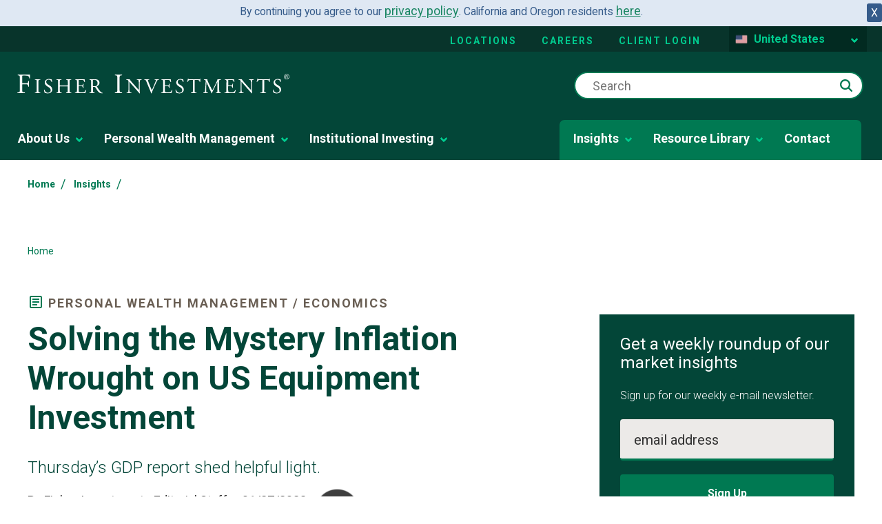

--- FILE ---
content_type: text/html; charset=utf-8
request_url: https://www.fisherinvestments.com/en-us/insights/market-commentary/solving-the-mystery-inflation-wrought-on-us-equipment-investment
body_size: 46143
content:





<!DOCTYPE html>
<!--[if lt IE 7]>      <html class="no-js lt-ie9 lt-ie8 lt-ie7"> <![endif]-->
<!--[if IE 7]>         <html class="no-js lt-ie9 lt-ie8"> <![endif]-->
<!--[if IE 8]>         <html class="no-js lt-ie9"> <![endif]-->
<!--[if gt IE 8]><!-->
<html class="no-js" lang="en-US" >
<!--<![endif]-->
<head>
    <!--hreflang start-->
    
    
    <!--hreflang end-->
    
    <!-- Latest compiled and minified CSS bootstrap-->
    <link rel="stylesheet" href="https://cdn.jsdelivr.net/npm/bootstrap@5.1.3/dist/css/bootstrap.min.css" integrity="sha384-1BmE4kWBq78iYhFldvKuhfTAU6auU8tT94WrHftjDbrCEXSU1oBoqyl2QvZ6jIW3" crossorigin="anonymous">
<link href="/en-gb/-/media/feature/experience-accelerator/bootstrap-4/bootstrap-4/styles/optimized-min.ashx?t=" rel="preload" as="style" /><link href="/en-gb/-/media/base-themes/core-libraries/styles/optimized-min.ashx?t=" rel="preload" as="style" /><link href="/en-gb/-/media/base-themes/main-theme/styles/optimized-min.ashx?t=" rel="preload" as="style" /><link href="/en-gb/-/media/themes/fisherinvestments/common/common/styles/pre-optimized-min.ashx?t=20260114T135516Z" rel="preload" as="style" />    <link href="/en-gb/-/media/feature/experience-accelerator/bootstrap-4/bootstrap-4/styles/optimized-min.ashx?t=" rel="stylesheet" /><link href="/en-gb/-/media/base-themes/core-libraries/styles/optimized-min.ashx?t=" rel="stylesheet" /><link href="/en-gb/-/media/base-themes/main-theme/styles/optimized-min.ashx?t=" rel="stylesheet" /><link href="/en-gb/-/media/themes/fisherinvestments/common/common/styles/pre-optimized-min.ashx?t=20260114T135516Z" rel="stylesheet" />    
    <link rel="icon" type="image/x-icon" href="/favicon.ico">
    

<title>Solving the Mystery Inflation Wrought on US Equipment Investment | Insights | Fisher Investments</title><link rel="canonical" href="https://www.fisherinvestments.com/en-us/insights/market-commentary/solving-the-mystery-inflation-wrought-on-us-equipment-investment" />
 






<meta property="og:image"  content="https://www.fisherinvestments.com/en-us/-/media/project/fisherinvestments/design/default-images/fi-1200x630.ashx?mobile=false" /><meta property="og:title"  content="Solving the Mystery Inflation Wrought on US Equipment Investment" /><meta property="og:url"  content="https://www.fisherinvestments.com/en-us/insights/market-commentary/solving-the-mystery-inflation-wrought-on-us-equipment-investment" />



<meta  name="description" content="Thursday’s GDP report shed helpful light." />



<meta property="twitter:title"  content="Solving the Mystery Inflation Wrought on US Equipment Investment | Insights | Fisher Investments" /><meta property="twitter:card"  content="summary_large_image" />

    <meta name="viewport" content="width=device-width, initial-scale=1"/>





    <script type="application/ld+json">
        {
  "@context": "https://schema.org",
  "@type": "BreadcrumbList",
  "itemListElement": [
    {
      "@type": "ListItem",
      "position": 1,
      "name": "Home",
      "item": "https://www.fisherinvestments.com/en-us"
    },
    {
      "@type": "ListItem",
      "position": 2,
      "name": "Insights",
      "item": "https://www.fisherinvestments.com/en-us/insights"
    },
    {
      "@type": "ListItem",
      "position": 3,
      "name": ""
    }
  ]
}
    </script>

    <meta name="viewport" content="width=device-width, initial-scale=1" />
    <link rel="stylesheet" href="https://use.typekit.net/ejp6zyt.css">
    <link rel="preconnect" href="https://fonts.googleapis.com">
    <link rel="preconnect" href="https://fonts.gstatic.com" crossorigin>
    <link href="https://fonts.googleapis.com/css2?family=Roboto:ital,wght@0,100;0,300;0,400;0,700;1,300;1,400;1,700&display=swap" rel="stylesheet">

    <!-- Schema Block -->
    <script type="application/ld+json">{
  "@context": "http://schema.org",
  "@type": "Article",
  "mainEntityOfPage": {
    "@type": "Webpage",
    "@id": "https://www.fisherinvestments.com/en-us/insights/market-commentary/solving-the-mystery-inflation-wrought-on-us-equipment-investment"
  },
  "headline": "Solving the Mystery Inflation Wrought on US Equipment Investment",
  "image": [
    "https://www.fisherinvestments.com/en-us/-/media/project/fisherinvestments/design/default-images/fi-1200x1200.ashx",
    "https://www.fisherinvestments.com/en-us/-/media/project/fisherinvestments/design/default-images/fi-1200x900.ashx",
    "https://www.fisherinvestments.com/en-us/-/media/project/fisherinvestments/design/default-images/fi-1200x675.ashx"
  ],
  "datePublished": "2023-01-27",
  "dateModified": "2023-02-15",
  "author": [
    {
      "@type": "Person",
      "name": "Fisher Investments Editorial Staff"
    }
  ],
  "publisher": {
    "@type": "Organization",
    "name": "Fisher Investments"
  },
  "description": "Thursday’s GDP report shed helpful light."
}</script>

    <!-- Optimizely JS -->
    
    <script src="/sitecore%20modules/Web/ExperienceForms/scripts/jquery-3.4.1.min.js"></script>


<script>(window.BOOMR_mq=window.BOOMR_mq||[]).push(["addVar",{"rua.upush":"false","rua.cpush":"true","rua.upre":"false","rua.cpre":"true","rua.uprl":"false","rua.cprl":"false","rua.cprf":"false","rua.trans":"SJ-a7724d23-118b-43d3-9bc7-b6d1a0c1b487","rua.cook":"false","rua.ims":"false","rua.ufprl":"false","rua.cfprl":"false","rua.isuxp":"false","rua.texp":"norulematch","rua.ceh":"false","rua.ueh":"false","rua.ieh.st":"0"}]);</script>
<script>window.BOOMR_CONSENT_CONFIG={enabled:!0},"true"=="true"&&(window.BOOMR_CONSENT_CONFIG.optInRequired=!0),function(e){"use strict";if(void 0!==e.BOOMR_CONSENT_CONFIG&&!0===e.BOOMR_CONSENT_CONFIG.enabled){e.BOOMR=void 0!==e.BOOMR?e.BOOMR:{};var o=e.BOOMR;if(o.plugins=void 0!==o.plugins?o.plugins:{},!o.plugins.ConsentInlinedPlugin){var O={v:"2",OPT_COOKIE:"BOOMR_CONSENT",OPT_IN_COOKIE_VAL:"opted-in",OPT_OUT_COOKIE_VAL:"opted-out",COOKIE_EXP:365*86400,complete:!1,enabled:!0,firedPageReady:!1,deferredOptIn:!1,deferredOptOut:!1,rtCookieFromConfig:!1,bwCookieFromConfig:!1,optOut:function(){return o.utils.setCookie(O.OPT_COOKIE,O.OPT_OUT_COOKIE_VAL,O.COOKIE_EXP)?("function"==typeof o.disable&&o.disable(),O.complete=!1,O.removeBoomerangCookies(),!0):(o.error("Can not set Opt Out cookie","ConsentInlinedPlugin"),!1)},optIn:function(){return!0===O.complete||(o.utils.setCookie(O.OPT_COOKIE,O.OPT_IN_COOKIE_VAL,O.COOKIE_EXP)?("function"==typeof o.wakeUp&&o.wakeUp(),O.complete=!0,o.addVar("cip.in","1",!0),o.addVar("cip.v",O.v,!0),o.sendBeacon(),!0):(o.error("Can not set Opt In value","ConsentInlinedPlugin"),!1))},removeBoomerangCookies:function(){var e=O.rtCookieFromConfig||"RT",i=O.bwCookieFromConfig||"BA";o.utils.removeCookie(e),o.utils.removeCookie(i)},onPageReady:function(){O.firedPageReady||(O.firedPageReady=!0,O.deferredOptIn&&(O.optIn(),O.deferredOptIn=!1),O.deferredOptOut&&(O.optOut(),O.deferredOptOut=!1))}};e.BOOMR_OPT_OUT=function(){O.firedPageReady?O.optOut():O.deferredOptOut=!0},e.BOOMR_OPT_IN=function(){O.firedPageReady?O.optIn():O.deferredOptIn=!0},o.plugins.ConsentInlinedPlugin={init:function(i){return void 0!==i.RT&&void 0!==i.RT.cookie&&(O.rtCookieFromConfig=i.RT.cookie),void 0!==i.BW&&void 0!==i.BW.cookie&&(O.bwCookieFromConfig=i.BW.cookie),o.subscribe("page_ready",O.onPageReady,null,O),o.subscribe("spa_navigation",O.onPageReady,null,O),e.BOOMR_CONSENT_CONFIG.optInRequired&&o.utils.getCookie(O.OPT_COOKIE)!==O.OPT_IN_COOKIE_VAL?(O.complete=!1,this):o.utils.getCookie(O.OPT_COOKIE)===O.OPT_OUT_COOKIE_VAL?(void 0===i.RT&&(i.RT={}),i.RT.cookie="",void 0===i.BW&&(i.BW={}),i.BW.cookie="",O.complete=!1,this):(O.complete=!0,this)},is_complete:function(){return O.complete}}}}}(window);</script>
                              <script>!function(e){var n="https://s.go-mpulse.net/boomerang/";if("False"=="True")e.BOOMR_config=e.BOOMR_config||{},e.BOOMR_config.PageParams=e.BOOMR_config.PageParams||{},e.BOOMR_config.PageParams.pci=!0,n="https://s2.go-mpulse.net/boomerang/";if(window.BOOMR_API_key="TBE5G-3TXH5-2L25T-C7H4E-CYRNJ",function(){function e(){if(!o){var e=document.createElement("script");e.id="boomr-scr-as",e.src=window.BOOMR.url,e.async=!0,i.parentNode.appendChild(e),o=!0}}function t(e){o=!0;var n,t,a,r,d=document,O=window;if(window.BOOMR.snippetMethod=e?"if":"i",t=function(e,n){var t=d.createElement("script");t.id=n||"boomr-if-as",t.src=window.BOOMR.url,BOOMR_lstart=(new Date).getTime(),e=e||d.body,e.appendChild(t)},!window.addEventListener&&window.attachEvent&&navigator.userAgent.match(/MSIE [67]\./))return window.BOOMR.snippetMethod="s",void t(i.parentNode,"boomr-async");a=document.createElement("IFRAME"),a.src="about:blank",a.title="",a.role="presentation",a.loading="eager",r=(a.frameElement||a).style,r.width=0,r.height=0,r.border=0,r.display="none",i.parentNode.appendChild(a);try{O=a.contentWindow,d=O.document.open()}catch(_){n=document.domain,a.src="javascript:var d=document.open();d.domain='"+n+"';void(0);",O=a.contentWindow,d=O.document.open()}if(n)d._boomrl=function(){this.domain=n,t()},d.write("<bo"+"dy onload='document._boomrl();'>");else if(O._boomrl=function(){t()},O.addEventListener)O.addEventListener("load",O._boomrl,!1);else if(O.attachEvent)O.attachEvent("onload",O._boomrl);d.close()}function a(e){window.BOOMR_onload=e&&e.timeStamp||(new Date).getTime()}if(!window.BOOMR||!window.BOOMR.version&&!window.BOOMR.snippetExecuted){window.BOOMR=window.BOOMR||{},window.BOOMR.snippetStart=(new Date).getTime(),window.BOOMR.snippetExecuted=!0,window.BOOMR.snippetVersion=12,window.BOOMR.url=n+"TBE5G-3TXH5-2L25T-C7H4E-CYRNJ";var i=document.currentScript||document.getElementsByTagName("script")[0],o=!1,r=document.createElement("link");if(r.relList&&"function"==typeof r.relList.supports&&r.relList.supports("preload")&&"as"in r)window.BOOMR.snippetMethod="p",r.href=window.BOOMR.url,r.rel="preload",r.as="script",r.addEventListener("load",e),r.addEventListener("error",function(){t(!0)}),setTimeout(function(){if(!o)t(!0)},3e3),BOOMR_lstart=(new Date).getTime(),i.parentNode.appendChild(r);else t(!1);if(window.addEventListener)window.addEventListener("load",a,!1);else if(window.attachEvent)window.attachEvent("onload",a)}}(),"".length>0)if(e&&"performance"in e&&e.performance&&"function"==typeof e.performance.setResourceTimingBufferSize)e.performance.setResourceTimingBufferSize();!function(){if(BOOMR=e.BOOMR||{},BOOMR.plugins=BOOMR.plugins||{},!BOOMR.plugins.AK){var n="true"=="true"?1:0,t="",a="aoknhtyx2kbza2mbtgrq-f-0232b37db-clientnsv4-s.akamaihd.net",i="false"=="true"?2:1,o={"ak.v":"39","ak.cp":"664706","ak.ai":parseInt("433390",10),"ak.ol":"0","ak.cr":9,"ak.ipv":4,"ak.proto":"h2","ak.rid":"64b0a65d","ak.r":47358,"ak.a2":n,"ak.m":"a","ak.n":"essl","ak.bpcip":"3.148.211.0","ak.cport":59822,"ak.gh":"23.208.24.234","ak.quicv":"","ak.tlsv":"tls1.3","ak.0rtt":"","ak.0rtt.ed":"","ak.csrc":"-","ak.acc":"","ak.t":"1770101155","ak.ak":"hOBiQwZUYzCg5VSAfCLimQ==4uur1QXngO6NfwpeM7RwzuHqlRSKl3gJRNiHjQCPDErb9Fl/eagB3AJbTs4nHZsfphxGbTeLe1af/dsb+Omita9eKzVXTs31kzhg1JcADt/npRrfLMMKutaWwQ07KS/9neJdXtNmalxt8otEMEB7i3d7LWMIwwZHqN5n3tnW8tLMCREz6jU39HkQENzB+UIfe1NACtfH3yZDe8jw8ML7+m0DevaijPbzDu6ZDbigk4FFCG99dldG/4/VevtAm4rjrUHHNWqpVlkRaSeMgDIZ/5+2qHjszrpV8FV4vx+1bqkx/cR5rDFbVaALSUGqrLnYAWFOkJqdNlqvRz3BBlBRj4w0RBufeVQtCk9K6venmvZxMvwKPh/wjhlOe2V6Gek9DN1fWjLUJaSj0n0LLtHmvEKtcU2N/1VPG310upJbZcM=","ak.pv":"130","ak.dpoabenc":"","ak.tf":i};if(""!==t)o["ak.ruds"]=t;var r={i:!1,av:function(n){var t="http.initiator";if(n&&(!n[t]||"spa_hard"===n[t]))o["ak.feo"]=void 0!==e.aFeoApplied?1:0,BOOMR.addVar(o)},rv:function(){var e=["ak.bpcip","ak.cport","ak.cr","ak.csrc","ak.gh","ak.ipv","ak.m","ak.n","ak.ol","ak.proto","ak.quicv","ak.tlsv","ak.0rtt","ak.0rtt.ed","ak.r","ak.acc","ak.t","ak.tf"];BOOMR.removeVar(e)}};BOOMR.plugins.AK={akVars:o,akDNSPreFetchDomain:a,init:function(){if(!r.i){var e=BOOMR.subscribe;e("before_beacon",r.av,null,null),e("onbeacon",r.rv,null,null),r.i=!0}return this},is_complete:function(){return!0}}}}()}(window);</script></head>
<body class="default-device bodyclass" class="en-US" culture-data-attribute="en-US" theme-data=""
      businessline="personal-wealth" rewards-page="false" sitename="fisherinvestments">

    


    <a  class="skip-link" href="#content">to main content</a>


    <div class="component col-12 cookie-banner-wrapper"><div class="row"></div></div>

    <!--GeoRedirect start-->
    
    <!--GeoRedirect end-->
    
<script type="text/javascript"> var utag_data = { 
item_language: "en-US", 
site_currency: ["USD","EUR"], 
alley_code: [], 
page_type: "Article Page", 
page_step: [], 
page_design: [], 
page_version: [], 
topic: "Economics", 
business_unit: [], 
offer_code: "", 
user_id: "985aa0d8-822b-484e-97dc-359cfed039ae", 
device_type: "Desktop", 
postal_code: "", 
state: "", 
}; 
</script> 
<script type="text/javascript"> (function(a,b,c,d){ a='//tags.tiqcdn.com/utag/fisherinvestments/sc/prod/utag.js'; b=document; c='script'; d=b.createElement(c); d.src=a; d.type='text/java'+c; d.async=true; a=b.getElementsByTagName(c)[0]; a.parentNode.insertBefore(d,a); })(); </script>
    

    
    <script type="text/javascript">
    var ip_country = '';
</script>

    

<svg class="svg-sprite" aria-hidden="true" viewbox="0 0 100 100" version="1.1" xmlns="http://www.w3.org/2000/svg" xmlns:xlink="http://www.w3.org/1999/xlink" style="display: none;">
        <defs>
<symbol id="apple-appstore" viewBox="0 0 119.66407 40">
  <title>Download_on_the_App_Store_Badge_US-UK_RGB_wht_092917</title>
  <g>
    <g>
      <g>
        <path d="M110.13477,0H9.53468c-.3667,0-.729,0-1.09473.002-.30615.002-.60986.00781-.91895.0127A13.21476,13.21476,0,0,0,5.5171.19141a6.66509,6.66509,0,0,0-1.90088.627A6.43779,6.43779,0,0,0,1.99757,1.99707,6.25844,6.25844,0,0,0,.81935,3.61816a6.60119,6.60119,0,0,0-.625,1.90332,12.993,12.993,0,0,0-.1792,2.002C.00587,7.83008.00489,8.1377,0,8.44434V31.5586c.00489.3105.00587.6113.01515.9219a12.99232,12.99232,0,0,0,.1792,2.0019,6.58756,6.58756,0,0,0,.625,1.9043A6.20778,6.20778,0,0,0,1.99757,38.001a6.27445,6.27445,0,0,0,1.61865,1.1787,6.70082,6.70082,0,0,0,1.90088.6308,13.45514,13.45514,0,0,0,2.0039.1768c.30909.0068.6128.0107.91895.0107C8.80567,40,9.168,40,9.53468,40H110.13477c.3594,0,.7246,0,1.084-.002.3047,0,.6172-.0039.9219-.0107a13.279,13.279,0,0,0,2-.1768,6.80432,6.80432,0,0,0,1.9082-.6308,6.27742,6.27742,0,0,0,1.6172-1.1787,6.39482,6.39482,0,0,0,1.1816-1.6143,6.60413,6.60413,0,0,0,.6191-1.9043,13.50643,13.50643,0,0,0,.1856-2.0019c.0039-.3106.0039-.6114.0039-.9219.0078-.3633.0078-.7246.0078-1.0938V9.53613c0-.36621,0-.72949-.0078-1.09179,0-.30664,0-.61426-.0039-.9209a13.5071,13.5071,0,0,0-.1856-2.002,6.6177,6.6177,0,0,0-.6191-1.90332,6.46619,6.46619,0,0,0-2.7988-2.7998,6.76754,6.76754,0,0,0-1.9082-.627,13.04394,13.04394,0,0,0-2-.17676c-.3047-.00488-.6172-.01074-.9219-.01269-.3594-.002-.7246-.002-1.084-.002Z" />
        <path d="M8.44483,39.125c-.30468,0-.602-.0039-.90429-.0107a12.68714,12.68714,0,0,1-1.86914-.1631,5.88381,5.88381,0,0,1-1.65674-.5479,5.40573,5.40573,0,0,1-1.397-1.0166,5.32082,5.32082,0,0,1-1.02051-1.3965,5.72186,5.72186,0,0,1-.543-1.6572,12.41351,12.41351,0,0,1-.1665-1.875c-.00634-.2109-.01464-.9131-.01464-.9131V8.44434S.88185,7.75293.8877,7.5498a12.37039,12.37039,0,0,1,.16553-1.87207,5.7555,5.7555,0,0,1,.54346-1.6621A5.37349,5.37349,0,0,1,2.61183,2.61768,5.56543,5.56543,0,0,1,4.01417,1.59521a5.82309,5.82309,0,0,1,1.65332-.54394A12.58589,12.58589,0,0,1,7.543.88721L8.44532.875H111.21387l.9131.0127a12.38493,12.38493,0,0,1,1.8584.16259,5.93833,5.93833,0,0,1,1.6709.54785,5.59374,5.59374,0,0,1,2.415,2.41993,5.76267,5.76267,0,0,1,.5352,1.64892,12.995,12.995,0,0,1,.1738,1.88721c.0029.2832.0029.5874.0029.89014.0079.375.0079.73193.0079,1.09179V30.4648c0,.3633,0,.7178-.0079,1.0752,0,.3252,0,.6231-.0039.9297a12.73126,12.73126,0,0,1-.1709,1.8535,5.739,5.739,0,0,1-.54,1.67,5.48029,5.48029,0,0,1-1.0156,1.3857,5.4129,5.4129,0,0,1-1.3994,1.0225,5.86168,5.86168,0,0,1-1.668.5498,12.54218,12.54218,0,0,1-1.8692.1631c-.2929.0068-.5996.0107-.8974.0107l-1.084.002Z" style="fill: #fff" />
      </g>
      <g id="_Group_" data-name="&lt;Group&gt;">
        <g id="_Group_2" data-name="&lt;Group&gt;">
          <g id="_Group_3" data-name="&lt;Group&gt;">
            <path id="_Path_" data-name="&lt;Path&gt;" d="M24.99671,19.88935a5.14625,5.14625,0,0,1,2.45058-4.31771,5.26776,5.26776,0,0,0-4.15039-2.24376c-1.74624-.1833-3.43913,1.04492-4.329,1.04492-.90707,0-2.27713-1.02672-3.75247-.99637a5.52735,5.52735,0,0,0-4.65137,2.8367c-2.01111,3.482-.511,8.59939,1.41551,11.414.96388,1.37823,2.09037,2.91774,3.56438,2.86315,1.4424-.05983,1.98111-.91977,3.7222-.91977,1.72494,0,2.23035.91977,3.73427.88506,1.54777-.02512,2.52292-1.38435,3.453-2.77563a11.39931,11.39931,0,0,0,1.579-3.21589A4.97284,4.97284,0,0,1,24.99671,19.88935Z" />
            <path id="_Path_2" data-name="&lt;Path&gt;" d="M22.15611,11.47681a5.06687,5.06687,0,0,0,1.159-3.62989,5.15524,5.15524,0,0,0-3.33555,1.72582,4.82131,4.82131,0,0,0-1.18934,3.4955A4.26259,4.26259,0,0,0,22.15611,11.47681Z" />
          </g>
        </g>
        <g>
          <path d="M42.30178,27.13965h-4.7334l-1.13672,3.35645H34.42678l4.4834-12.418h2.083l4.4834,12.418H43.43752Zm-4.24316-1.54883h3.752L39.961,20.14355H39.9092Z" />
          <path d="M55.1592,25.96973c0,2.81348-1.50586,4.62109-3.77832,4.62109a3.0693,3.0693,0,0,1-2.84863-1.584h-.043v4.48438h-1.8584V21.44238h1.79883v1.50586h.03418a3.21162,3.21162,0,0,1,2.88281-1.60059C53.64455,21.34766,55.1592,23.16406,55.1592,25.96973Zm-1.91016,0c0-1.833-.94727-3.03809-2.39258-3.03809-1.41992,0-2.375,1.23047-2.375,3.03809,0,1.82422.95508,3.0459,2.375,3.0459C52.30178,29.01563,53.249,27.81934,53.249,25.96973Z" />
          <path d="M65.12453,25.96973c0,2.81348-1.50635,4.62109-3.77881,4.62109a3.0693,3.0693,0,0,1-2.84863-1.584h-.043v4.48438h-1.8584V21.44238h1.79883v1.50586h.03418a3.21162,3.21162,0,0,1,2.88281-1.60059C63.6094,21.34766,65.12453,23.16406,65.12453,25.96973Zm-1.91064,0c0-1.833-.94727-3.03809-2.39258-3.03809-1.41992,0-2.375,1.23047-2.375,3.03809,0,1.82422.95508,3.0459,2.375,3.0459C62.26662,29.01563,63.21389,27.81934,63.21389,25.96973Z" />
          <path d="M71.70949,27.03613c.1377,1.23145,1.334,2.04,2.96875,2.04,1.56641,0,2.69336-.80859,2.69336-1.91895,0-.96387-.67969-1.541-2.28906-1.93652l-1.60937-.3877c-2.28027-.55078-3.33887-1.61719-3.33887-3.34766,0-2.14258,1.86719-3.61426,4.51758-3.61426,2.625,0,4.42383,1.47168,4.48438,3.61426h-1.876c-.1123-1.23926-1.13672-1.9873-2.63379-1.9873s-2.52148.75684-2.52148,1.8584c0,.87793.6543,1.39453,2.25488,1.79l1.36816.33594c2.54785.60254,3.60547,1.626,3.60547,3.44238,0,2.32324-1.84961,3.77832-4.793,3.77832-2.75391,0-4.61328-1.4209-4.7334-3.667Z" />
          <path d="M83.34621,19.2998v2.14258h1.72168v1.47168H83.34621v4.99121c0,.77539.34473,1.13672,1.10156,1.13672a5.80752,5.80752,0,0,0,.61133-.043v1.46289a5.10351,5.10351,0,0,1-1.03223.08594c-1.833,0-2.54785-.68848-2.54785-2.44434V22.91406H80.16262V21.44238H81.479V19.2998Z" />
          <path d="M86.064,25.96973c0-2.84863,1.67773-4.63867,4.29395-4.63867,2.625,0,4.29492,1.79,4.29492,4.63867,0,2.85645-1.66113,4.63867-4.29492,4.63867C87.72512,30.6084,86.064,28.82617,86.064,25.96973Zm6.69531,0c0-1.9541-.89551-3.10742-2.40137-3.10742s-2.40137,1.16211-2.40137,3.10742c0,1.96191.89551,3.10645,2.40137,3.10645S92.7593,27.93164,92.7593,25.96973Z" />
          <path d="M96.18508,21.44238h1.77246v1.541h.043a2.1594,2.1594,0,0,1,2.17773-1.63574,2.86616,2.86616,0,0,1,.63672.06934v1.73828a2.59794,2.59794,0,0,0-.835-.1123,1.87264,1.87264,0,0,0-1.93652,2.083v5.37012h-1.8584Z" />
          <path d="M109.38332,27.83691c-.25,1.64355-1.85059,2.77148-3.89844,2.77148-2.63379,0-4.26855-1.76465-4.26855-4.5957,0-2.83984,1.64355-4.68164,4.19043-4.68164,2.50488,0,4.08008,1.7207,4.08008,4.46582v.63672h-6.39453v.1123a2.358,2.358,0,0,0,2.43555,2.56445,2.04834,2.04834,0,0,0,2.09082-1.27344Zm-6.28223-2.70215h4.52637a2.1773,2.1773,0,0,0-2.2207-2.29785A2.292,2.292,0,0,0,103.10109,25.13477Z" />
        </g>
      </g>
    </g>
    <g id="_Group_4" data-name="&lt;Group&gt;">
      <g>
        <path d="M37.82619,8.731a2.63964,2.63964,0,0,1,2.80762,2.96484c0,1.90625-1.03027,3.002-2.80762,3.002H35.67092V8.731Zm-1.22852,5.123h1.125a1.87588,1.87588,0,0,0,1.96777-2.146,1.881,1.881,0,0,0-1.96777-2.13379h-1.125Z" />
        <path d="M41.68068,12.44434a2.13323,2.13323,0,1,1,4.24707,0,2.13358,2.13358,0,1,1-4.24707,0Zm3.333,0c0-.97607-.43848-1.54687-1.208-1.54687-.77246,0-1.207.5708-1.207,1.54688,0,.98389.43457,1.55029,1.207,1.55029C44.57522,13.99463,45.01369,13.42432,45.01369,12.44434Z" />
        <path d="M51.57326,14.69775h-.92187l-.93066-3.31641h-.07031l-.92676,3.31641h-.91309l-1.24121-4.50293h.90137l.80664,3.436h.06641l.92578-3.436h.85254l.92578,3.436h.07031l.80273-3.436h.88867Z" />
        <path d="M53.85354,10.19482H54.709v.71533h.06641a1.348,1.348,0,0,1,1.34375-.80225,1.46456,1.46456,0,0,1,1.55859,1.6748v2.915h-.88867V12.00586c0-.72363-.31445-1.0835-.97168-1.0835a1.03294,1.03294,0,0,0-1.0752,1.14111v2.63428h-.88867Z" />
        <path d="M59.09377,8.437h.88867v6.26074h-.88867Z" />
        <path d="M61.21779,12.44434a2.13346,2.13346,0,1,1,4.24756,0,2.1338,2.1338,0,1,1-4.24756,0Zm3.333,0c0-.97607-.43848-1.54687-1.208-1.54687-.77246,0-1.207.5708-1.207,1.54688,0,.98389.43457,1.55029,1.207,1.55029C64.11232,13.99463,64.5508,13.42432,64.5508,12.44434Z" />
        <path d="M66.4009,13.42432c0-.81055.60352-1.27783,1.6748-1.34424l1.21973-.07031v-.38867c0-.47559-.31445-.74414-.92187-.74414-.49609,0-.83984.18213-.93848.50049h-.86035c.09082-.77344.81836-1.26953,1.83984-1.26953,1.12891,0,1.76563.562,1.76563,1.51318v3.07666h-.85547v-.63281h-.07031a1.515,1.515,0,0,1-1.35254.707A1.36026,1.36026,0,0,1,66.4009,13.42432Zm2.89453-.38477v-.37646l-1.09961.07031c-.62012.0415-.90137.25244-.90137.64941,0,.40527.35156.64111.835.64111A1.0615,1.0615,0,0,0,69.29543,13.03955Z" />
        <path d="M71.34816,12.44434c0-1.42285.73145-2.32422,1.86914-2.32422a1.484,1.484,0,0,1,1.38086.79h.06641V8.437h.88867v6.26074h-.85156v-.71143h-.07031a1.56284,1.56284,0,0,1-1.41406.78564C72.0718,14.772,71.34816,13.87061,71.34816,12.44434Zm.918,0c0,.95508.4502,1.52979,1.20313,1.52979.749,0,1.21191-.583,1.21191-1.52588,0-.93848-.46777-1.52979-1.21191-1.52979C72.72121,10.91846,72.26613,11.49707,72.26613,12.44434Z" />
        <path d="M79.23,12.44434a2.13323,2.13323,0,1,1,4.24707,0,2.13358,2.13358,0,1,1-4.24707,0Zm3.333,0c0-.97607-.43848-1.54687-1.208-1.54687-.77246,0-1.207.5708-1.207,1.54688,0,.98389.43457,1.55029,1.207,1.55029C82.12453,13.99463,82.563,13.42432,82.563,12.44434Z" />
        <path d="M84.66945,10.19482h.85547v.71533h.06641a1.348,1.348,0,0,1,1.34375-.80225,1.46456,1.46456,0,0,1,1.55859,1.6748v2.915H87.605V12.00586c0-.72363-.31445-1.0835-.97168-1.0835a1.03294,1.03294,0,0,0-1.0752,1.14111v2.63428h-.88867Z" />
        <path d="M93.51516,9.07373v1.1416h.97559v.74854h-.97559V13.2793c0,.47168.19434.67822.63672.67822a2.96657,2.96657,0,0,0,.33887-.02051v.74023a2.9155,2.9155,0,0,1-.4834.04541c-.98828,0-1.38184-.34766-1.38184-1.21582v-2.543h-.71484v-.74854h.71484V9.07373Z" />
        <path d="M95.70461,8.437h.88086v2.48145h.07031a1.3856,1.3856,0,0,1,1.373-.80664,1.48339,1.48339,0,0,1,1.55078,1.67871v2.90723H98.69v-2.688c0-.71924-.335-1.0835-.96289-1.0835a1.05194,1.05194,0,0,0-1.13379,1.1416v2.62988h-.88867Z" />
        <path d="M104.76125,13.48193a1.828,1.828,0,0,1-1.95117,1.30273A2.04531,2.04531,0,0,1,100.73,12.46045a2.07685,2.07685,0,0,1,2.07617-2.35254c1.25293,0,2.00879.856,2.00879,2.27V12.688h-3.17969v.0498a1.1902,1.1902,0,0,0,1.19922,1.29,1.07934,1.07934,0,0,0,1.07129-.5459Zm-3.126-1.45117h2.27441a1.08647,1.08647,0,0,0-1.1084-1.1665A1.15162,1.15162,0,0,0,101.63527,12.03076Z" />
      </g>
    </g>
  </g>
</symbol><symbol id="sm-alert" viewBox="0 0 24 24">
  <title>22FC5B0B-A4EC-4985-A9EF-94269B50F21B</title>
  <g id="🛠-Style-Guide-m-alert" stroke="none" stroke-width="1" fill="none" fill-rule="evenodd">
    <g id="Style-Guide-sm-alert" transform="translate(-1178.000000, -12955.000000)">
      <g id="icons/24/Alert" transform="translate(1178.000000, 12955.000000)">
        <polygon id="Pathalert" points="0 0 24 0 24 24 0 24"></polygon>
        <path fill="#007952" class="workingIcon" d="M11,15 L13,15 L13,17 L11,17 L11,15 Z M11,7 L13,7 L13,13 L11,13 L11,7 Z M11.99,2 C6.47,2 2,6.48 2,12 C2,17.52 6.47,22 11.99,22 C17.52,22 22,17.52 22,12 C22,6.48 17.52,2 11.99,2 Z M12,20 C7.58,20 4,16.42 4,12 C4,7.58 7.58,4 12,4 C16.42,4 20,7.58 20,12 C20,16.42 16.42,20 12,20 Z" id="alert-shape"></path>
      </g>
    </g>
  </g>
</symbol><symbol id="sm-arrow-down" viewBox="0 0 24 24">
  <title>D5AB5053-9729-48DC-BFE7-1DD0B296D2FA</title>
  <g id="🛠-Style-Guidea-down" stroke="none" stroke-width="1" fill="none" fill-rule="evenodd">
    <g id="Style-Guide-a-down" transform="translate(-1340.000000, -13063.000000)">
      <g id="icons/24/Alert-Copy-15-arrow-down" transform="translate(1340.000000, 13063.000000)">
        <polygon id="arrow-down" points="0 0 24 0 24 24 0 24"></polygon>
        <polygon id="arrow-down-1" class="working-icon" fill="#007952" points="20 12 18.59 10.59 13 16.17 13 4 11 4 11 16.17 5.42 10.58 4 12 12 20"></polygon>
      </g>
    </g>
  </g>
</symbol><symbol id="sm-arrow-left" viewBox="0 0 24 24">
  <title>7081E26A-9CE7-4FCB-BE74-A2FA6B5E1F0E</title>
  <g id="🛠-Style-Guide-sm-arrow" stroke="none" stroke-width="1" fill="none" fill-rule="evenodd">
    <g id="Style-Guide-sm-arrow" transform="translate(-1232.000000, -12955.000000)">
      <g id="g-sm-arrow-left" transform="translate(1232.000000, 12955.000000)">
        <polygon id="arrow" points="0 0 24 0 24 24 0 24"></polygon>
        <polygon fill="#007952" class="workingIcon" id="arrow-left" transform="translate(12.000000, 12.000000) rotate(-270.000000) translate(-12.000000, -12.000000) " points="20 12 18.59 10.59 13 16.17 13 4 11 4 11 16.17 5.42 10.58 4 12 12 20"></polygon>
      </g>
    </g>
  </g>
</symbol><symbol id="sm-arrow-right" viewBox="0 0 24 24">
  <title>7F3372AF-C896-4062-916A-6C2C5234D09B</title>
  <g id="🛠-Style-Guide-arrowRight" stroke="none" stroke-width="1" fill="none" fill-rule="evenodd">
    <g id="Style-Guide-arrow-right" transform="translate(-917.000000, -10910.000000)">
      <g id="CTA/Link-Icon-right" transform="translate(816.000000, 10910.000000)">
        <g id="icons/24/long-arrow-to-right" transform="translate(101.000000, 0.000000)">
          <polygon id="PatharrowRight" points="0 0 24 0 24 24 0 24"></polygon>
          <polygon fill="#007952" class="workingIcon" id="PathArrowToR" transform="translate(12.000000, 12.000000) rotate(-270.000000) translate(-12.000000, -12.000000) " points="4 12 5.41 13.41 11 7.83 11 20 13 20 13 7.83 18.58 13.42 20 12 12 4"></polygon>
        </g>
      </g>
    </g>
  </g>
</symbol><symbol id="sm-article" viewBox="0 0 24 24">
  <title>Icon for article summary</title>
  <g stroke-width="1" fill-rule="evenodd">
    <g transform="translate(-1232.000000, -13279.000000)">
      <g transform="translate(1232.000000, 13279.000000)">
        <path fill="currentColor" d="M19,5 L19,19 L5,19 L5,5 L19,5 M19,3 L5,3 C3.9,3 3,3.9 3,5 L3,19 C3,20.1 3.9,21 5,21 L19,21 C20.1,21 21,20.1 21,19 L21,5 C21,3.9 20.1,3 19,3 L19,3 Z" class="workingIcon" shape-rendering="crispEdges" fill-rule="nonzero"></path>
        <path fill="currentColor" d="M14,17 L7,17 L7,15 L14,15 L14,17 Z M17,13 L7,13 L7,11 L17,11 L17,13 Z M17,9 L7,9 L7,7 L17,7 L17,9 Z" class="workingIcon" id="article2" shape-rendering="crispEdges" fill-rule="nonzero"></path>
      </g>
    </g>
  </g>
</symbol><symbol id="sm-bookmark" viewBox="0 0 24 24">
  <title>8AB4BD7D-7AC9-49FB-BE85-2C68FA08E565</title>
  <g id="🛠-Style-Guide-sm-book" stroke="none" stroke-width="1" fill="none" fill-rule="evenodd">
    <g id="Style-Guide-sm-book" transform="translate(-1394.000000, -13279.000000)">
      <g id="book-24px" transform="translate(1394.000000, 13279.000000)">
        <polygon id="sm-book1" points="0 0 24 0 24 24 0 24"></polygon>
        <path fill="#007952" d="M18,2 L6,2 C4.9,2 4,2.9 4,4 L4,20 C4,21.1 4.9,22 6,22 L18,22 C19.1,22 20,21.1 20,20 L20,4 C20,2.9 19.1,2 18,2 Z M9,4 L11,4 L11,9 L10,8.25 L9,9 L9,4 Z M18,20 L6,20 L6,4 L7,4 L7,13 L10,10.75 L13,13 L13,4 L18,4 L18,20 Z" class="workingIcon" id="sm-book2" shape-rendering="crispEdges" fill-rule="nonzero"></path>
      </g>
    </g>
  </g>
</symbol><symbol id="sm-chart" viewBox="0 0 24 24">
  <title>F543922C-C097-4292-BA6C-A337016C5A47</title>
  <g id="🛠-Style-Guide-sm-chart" stroke="none" stroke-width="1" fill="none" fill-rule="evenodd">
    <g id="Style-Guide-sm-chart" transform="translate(-1340.000000, -13279.000000)">
      <g id="insert_chart-24px-copy-3" transform="translate(1340.000000, 13279.000000)">
        <polygon id="sm-chart1" points="0 0 24 0 24 24 0 24"></polygon>
        <path fill="#007952" d="M19,3 L5,3 C3.9,3 3,3.9 3,5 L3,19 C3,20.1 3.9,21 5,21 L19,21 C20.1,21 21,20.1 21,19 L21,5 C21,3.9 20.1,3 19,3 Z M19,19 L5,19 L5,5 L19,5 L19,19 Z M7,10 L9,10 L9,17 L7,17 L7,10 Z M11,7 L13,7 L13,17 L11,17 L11,7 Z M15,13 L17,13 L17,17 L15,17 L15,13 Z" id="sm-chart2" class="workingIcon" shape-rendering="crispEdges" fill-rule="nonzero"></path>
      </g>
    </g>
  </g>
</symbol><symbol id="sm-chevron-down" viewBox="0 0 24 24">
  <title>ACF32132-BE0D-485B-90C2-0A0C78C199DA</title>
  <g id="chevron-down-style-guide" stroke="none" stroke-width="1" fill="none" fill-rule="evenodd">
    <g id="down-Style-Guide" transform="translate(-1178.000000, -13063.000000)">
      <g id="icons/24/Alert-Copy-12" transform="translate(1178.000000, 13063.000000)">
        <polygon id="ChevPath1" transform="translate(12.000000, 12.000000) rotate(-180.000000) translate(-12.000000, -12.000000) " points="-1.42108547e-14 2.30926389e-14 24 2.30926389e-14 24 24 -1.42108547e-14 24"></polygon>
        <polygon id="ChevPath2" fill="#007952" class="workingIcon" transform="translate(12.295000, 12.000000) rotate(-90.000000) translate(-12.295000, -12.000000) " points="16 7.41 14.59 6 8.59 12 14.59 18 16 16.59 11.42 12"></polygon>
      </g>
    </g>
  </g>
</symbol><symbol id="sm-clipboard" viewBox="0 0 18 20">
  <title>C2C7D000-E097-40EC-A866-DFFAE228B1DA</title>
  <g id="🛠-Style-Guide-clip" stroke="none" stroke-width="1" fill="none" fill-rule="evenodd">
    <g id="Style-Guide-clip" transform="translate(-1451.000000, -13279.000000)" shape-rendering="crispEdges" fill-rule="nonzero">
      <g id="clipboard-check-outline-copy-4" transform="translate(1451.000000, 13279.000000)">
        <path fill="#007952" d="M16,2 L11.82,2 C11.4,0.84 10.3,0 9,0 C7.7,0 6.6,0.84 6.18,2 L2,2 C0.8954305,2 0,2.8954305 0,4 L0,18 C0,19.1045695 0.8954305,20 2,20 L16,20 C17.1045695,20 18,19.1045695 18,18 L18,4 C18,2.8954305 17.1045695,2 16,2 M9,2 C9.55228475,2 10,2.44771525 10,3 C10,3.55228475 9.55228475,4 9,4 C8.44771525,4 8,3.55228475 8,3 C8,2.44771525 8.44771525,2 9,2 M4,6 L14,6 L14,4 L16,4 L16,18 L2,18 L2,4 L4,4 L4,6 M4.5,12.5 L6,11 L8,13 L12.5,8.5 L14,10 L8,16 L4.5,12.5 Z" id="clip-1" class="workingIcon"></path>
      </g>
    </g>
  </g>
</symbol><symbol id="sm-facebook" viewBox="0 0 24 24">
  <title>5E3312C8-29BE-4690-8D0E-022F57A28720</title>
  <g id="🛠-Style-Guide-fb" stroke="none" stroke-width="1" fill="none" fill-rule="evenodd">
    <g id="Style-Guide-fb" transform="translate(-1232.000000, -13117.000000)">
      <g id="icons/24/Alert-Copy-fb" transform="translate(1232.000000, 13117.000000)">
        <path fill="#007952" d="M16.75,9 L13.5,9 L13.5,7 C13.5,6.44771525 13.9477153,6 14.5,6 L16.5,6 L16.5,3 L14,3 C11.790861,3 10,4.790861 10,7 L10,9 L8,9 L8,12 L10,12 L10,21 L13.5,21 L13.5,12 L16,12 L16.75,9 Z" id="facebook-sm" class="workingIcon"></path>
      </g>
    </g>
  </g>
</symbol><symbol id="sm-linkedin" viewBox="0 0 384 448">
  <title></title>
  <g id="icomoon-ignore"></g>
  <path class="workingIcon" id="linkedin" d="M87.25 156.25v247.75h-82.5v-247.75h82.5zM92.5 79.75c0.25 23.75-17.75 42.75-46.5 42.75v0h-0.5c-27.75 0-45.5-19-45.5-42.75 0-24.25 18.5-42.75 46.5-42.75 28.25 0 45.75 18.5 46 42.75zM384 262v142h-82.25v-132.5c0-33.25-12-56-41.75-56-22.75 0-36.25 15.25-42.25 30-2 5.5-2.75 12.75-2.75 20.25v138.25h-82.25c1-224.5 0-247.75 0-247.75h82.25v36h-0.5c10.75-17 30.25-41.75 74.75-41.75 54.25 0 94.75 35.5 94.75 111.5z"></path>
</symbol><symbol id="sm-location" viewBox="0 0 24 24">
  <title>location</title>
  <style type="text/css">
        .Shape-location2 {
            fill: #165C7D;
        }
        
        html:lang(en-US) .Shape-location2, 
        html:lang(en-CA) .Shape-location2, 
        html:lang(en-AU) .Shape-location2, 
        html:lang(ja-JP) .Shape-location2  {
            fill: #007952;
        }
    </style>
  <g class="🛠-Style-Guide-location" stroke="none" stroke-width="1" fill="none" fill-rule="evenodd">
    <g class="Style-Guide-location-icon" transform="translate(-1394.000000, -13117.000000)">
      <g class="icons/24/Alert-Copy-22-location" transform="translate(1394.000000, 13117.000000)">
        <polygon class="Path-location" transform="translate(12.000000, 12.000000) rotate(-180.000000) translate(-12.000000, -12.000000) " points="-1.42108547e-14 2.30926389e-14 24 2.30926389e-14 24 24 -1.42108547e-14 24"></polygon>
        <path d="M12,2 C8.13,2 5,5.13 5,9 C5,14.25 12,22 12,22 C12,22 19,14.25 19,9 C19,5.13 15.87,2 12,2 Z M12,11.5 C10.62,11.5 9.5,10.38 9.5,9 C9.5,7.62 10.62,6.5 12,6.5 C13.38,6.5 14.5,7.62 14.5,9 C14.5,10.38 13.38,11.5 12,11.5 Z" class="Shape-location2"></path>
      </g>
    </g>
  </g>
</symbol><symbol id="sm-phone" viewBox="0 0 24 24">
  <title>Phone</title>
  <style type="text/css">
        .Path-sm-phone2 {
            fill: #165C7D;
        }
        
        html:lang(en-US) .Path-sm-phone2, 
        html:lang(en-CA) .Path-sm-phone2, 
        html:lang(en-AU) .Path-sm-phone2, 
        html:lang(ja-JP) .Path-sm-phone2  {
            fill: #007952;
        }
    </style>
  <g class="🛠-Style-Guide-sm-phone" stroke="none" stroke-width="1" fill="none" fill-rule="evenodd">
    <g class="Style-Guide-sm-phone" transform="translate(-1394.000000, -13171.000000)">
      <g class="icons/24/Alert-Copy-32" transform="translate(1394.000000, 13171.000000)">
        <polygon class="Path-sm-phone1" transform="translate(12.000000, 12.000000) rotate(-180.000000) translate(-12.000000, -12.000000) " points="-1.42108547e-14 2.30926389e-14 24 2.30926389e-14 24 24 -1.42108547e-14 24"></polygon>
        <path d="M20.01,15.38 C18.78,15.38 17.59,15.18 16.48,14.82 C16.13,14.7 15.74,14.79 15.47,15.06 L13.9,17.03 C11.07,15.68 8.42,13.13 7.01,10.2 L8.96,8.54 C9.23,8.26 9.31,7.87 9.2,7.52 C8.83,6.41 8.64,5.22 8.64,3.99 C8.64,3.45 8.19,3 7.65,3 L4.19,3 C3.65,3 3,3.24 3,3.99 C3,13.28 10.73,21 20.01,21 C20.72,21 21,20.37 21,19.82 L21,16.37 C21,15.83 20.55,15.38 20.01,15.38 Z" class="Path-sm-phone2"></path>
      </g>
    </g>
  </g>
</symbol><symbol id="sm-podcast" viewBox="0 0 24 24">
  <title>3E0371F9-4B0C-49F2-AEE6-A78753E8DFD3</title>
  <g id="🛠-Style-Guide-pod" stroke="none" stroke-width="1" fill="none" fill-rule="evenodd">
    <g id="Style-Guide-pod" transform="translate(-1178.000000, -13279.000000)">
      <g id="podcasts-24px-copy-3" transform="translate(1178.000000, 13279.000000)">
        <polygon id="PathPod" points="0 0 24 0 24 24 0 24"></polygon>
        <path fill="currentColor" d="M14,12 C14,12.74 13.6,13.38 13,13.72 L13,22 L11,22 L11,13.72 C10.4,13.37 10,12.74 10,12 C10,10.9 10.9,10 12,10 C13.1,10 14,10.9 14,12 Z M12,6 C8.69,6 6,8.69 6,12 C6,13.74 6.75,15.31 7.94,16.4 L9.36,14.98 C8.53,14.25 8,13.19 8,12 C8,9.79 9.79,8 12,8 C14.21,8 16,9.79 16,12 C16,13.19 15.47,14.25 14.64,14.98 L16.06,16.4 C17.25,15.31 18,13.74 18,12 C18,8.69 15.31,6 12,6 Z M12,2 C6.48,2 2,6.48 2,12 C2,14.85 3.2,17.41 5.11,19.24 L6.53,17.82 C4.98,16.36 4,14.29 4,12 C4,7.59 7.59,4 12,4 C16.41,4 20,7.59 20,12 C20,14.29 19.02,16.36 17.47,17.82 L18.89,19.24 C20.8,17.41 22,14.85 22,12 C22,6.48 17.52,2 12,2 Z" id="pod1" class="workingIcon" fill-rule="nonzero"></path>
      </g>
    </g>
  </g>
</symbol><symbol id="sm-transcript" viewBox="0 0 24 24">
  <title>icons/24/transcript</title>
  <g id="icons/24/transcript" stroke="none" stroke-width="1" fill="none" fill-rule="evenodd">
    <polygon id="Path-transcript" transform="translate(12.000000, 12.000000) rotate(-180.000000) translate(-12.000000, -12.000000) " points="-1.42108547e-14 2.30926389e-14 24 2.30926389e-14 24 24 -1.42108547e-14 24"></polygon>
    <g id="list-24px">
      <polygon id="transcript1" points="0 0 24 0 24 24 0 24"></polygon>
      <path fill="#007952" d="M3,13 L5,13 L5,11 L3,11 L3,13 Z M3,17 L5,17 L5,15 L3,15 L3,17 Z M3,9 L5,9 L5,7 L3,7 L3,9 Z M7,13 L15,13 L15,11 L7,11 L7,13 Z M7,17 L19,17 L19,15 L7,15 L7,17 Z M7,7 L7,9 L21,9 L21,7 L7,7 Z" class="workingIcon" id="transcript2" shape-rendering="crispEdges" fill-rule="nonzero"></path>
    </g>
  </g>
</symbol><symbol id="sm-twitter" viewBox="0 0 1668.56 1221.19">
    <title>X logo</title>

    <g id="layer1" transform="translate(52.390088,-25.058597)">
        <path id="path1009" d="M283.94,167.31l386.39,516.64L281.5,1104h87.51l340.42-367.76L984.48,1104h297.8L874.15,558.3l361.92-390.99             h-87.51l-313.51,338.7l-253.31-338.7H283.94z M412.63,231.77h136.81l604.13,807.76h-136.81L412.63,231.77z" fill="currentColor" /> 
    </g>
</symbol><symbol id="sm-instagram" viewBox="0 0 24 24">
	<path class="workingIcon" d="M12,3C9.6,3,9.3,3,8.3,3.1c-1,0-1.6,0.2-2.2,0.4C5.5,3.7,5,4.1,4.5,4.5c-0.5,0.4-0.8,1-1,1.6C3.3,6.7,3.1,7.3,3.1,8.3C3,9.3,3,9.6,3,12c0,2.4,0,2.7,0.1,3.7c0,1,0.2,1.6,0.4,2.2c0.2,0.6,0.5,1.1,1,1.6c0.5,0.5,1,0.8,1.6,1c0.6,0.2,1.2,0.4,2.2,0.4c1,0,1.3,0.1,3.7,0.1s2.7,0,3.7-0.1c1,0,1.6-0.2,2.2-0.4c0.6-0.2,1.1-0.6,1.6-1c0.5-0.5,0.8-1,1-1.6c0.2-0.6,0.4-1.2,0.4-2.2c0-1,0.1-1.3,0.1-3.7s0-2.8-0.1-3.7c0-1-0.2-1.6-0.4-2.2c-0.2-0.6-0.6-1.1-1-1.6c-0.4-0.5-1-0.8-1.6-1c-0.6-0.2-1.2-0.4-2.2-0.4C14.7,3,14.4,3,12,3L12,3L12,3z M11.2,4.6H12c2.4,0,2.7,0,3.6,0.1c0.9,0,1.4,0.2,1.7,0.3c0.4,0.2,0.7,0.4,1,0.7c0.3,0.3,0.5,0.6,0.7,1c0.1,0.3,0.3,0.8,0.3,1.7c0,0.9,0.1,1.2,0.1,3.6s0,2.7-0.1,3.6c0,0.9-0.2,1.4-0.3,1.7c-0.1,0.4-0.4,0.7-0.7,1c-0.3,0.3-0.6,0.5-1,0.7c-0.3,0.1-0.8,0.3-1.7,0.3c-0.9,0-1.2,0.1-3.6,0.1s-2.7,0-3.6-0.1c-0.9,0-1.4-0.2-1.7-0.3c-0.4-0.1-0.7-0.4-1-0.7c-0.3-0.3-0.5-0.6-0.7-1c-0.1-0.3-0.3-0.8-0.3-1.7c0-0.9-0.1-1.2-0.1-3.6c0-2.4,0-2.7,0.1-3.6C4.7,7.5,4.9,7,5,6.7c0.2-0.4,0.4-0.7,0.7-1C6,5.3,6.3,5.1,6.7,5C7,4.9,7.5,4.7,8.4,4.7C9.2,4.6,9.5,4.6,11.2,4.6C11.2,4.6,11.2,4.6,11.2,4.6z M16.8,6.1c-0.6,0-1.1,0.5-1.1,1.1s0.5,1.1,1.1,1.1l0,0c0.6,0,1.1-0.5,1.1-1.1S17.4,6.1,16.8,6.1z M12,7.4c-2.6,0-4.7,2-4.7,4.5s2,4.7,4.5,4.7c0,0,0.1,0,0.1,0c2.6,0,4.6-2.1,4.5-4.7C16.5,9.4,14.5,7.4,12,7.4z M12,9c1.7,0,3,1.3,3,3c0,1.7-1.3,3-3,3c0,0,0,0,0,0c-1.7,0-3-1.3-3-3S10.3,9,12,9z" />
</symbol><symbol id="sm-video-play" viewBox="0 0 24 24">
  <title>B704F803-F647-470A-97EC-67D43EB1FE8F</title>
  <g id="🛠-Style-Guide-video" stroke="none" stroke-width="1" fill="none" fill-rule="evenodd">
    <g id="Style-Guide-video" transform="translate(-1286.000000, -13279.000000)">
      <g id="settings_overscan-24px-copy" transform="translate(1286.000000, 13279.000000)">
        <polygon id="PathVideo" points="0 0 24 0 24 24 0 24"></polygon>
        <path fill="currentColor" d="M21,3 L3,3 C1.9,3 1,3.9 1,5 L1,19 C1,20.1 1.9,21 3,21 L21,21 C22.1,21 23,20.1 23,19 L23,5 C23,3.9 22.1,3 21,3 Z M21,19.01 L3,19.01 L3,4.99 L21,4.99 L21,19.01 L21,19.01 Z M16,12 L10,8 L10,16 L16,12 Z" id="video1" class="workingIcon" fill-rule="nonzero"></path>
      </g>
    </g>
  </g>
</symbol><symbol id="sm-youtube-play" viewBox="0 0 24 24">
  <title>5F584AAD-AA61-4CAC-8D0E-7A1F4A8C9338</title>
  <g id="🛠-Style-Guide-youtubeplay" stroke="none" stroke-width="1" fill="none" fill-rule="evenodd">
    <g id="Style-Guide-youtubeplay" transform="translate(-1394.000000, -13225.000000)">
      <g id="icons/24/Alert-Copy-33-youtubeplay" transform="translate(1394.000000, 13225.000000)">
        <path fill="#007952" d="M21.80731,7.805 C21.6860757,6.45233738 20.6113692,5.38185116 19.25824,5.26594 C17.69061,5.13586 15.36707,5 12.50012,5 C9.04761,5 6.44147,5.14105 4.75659,5.27332 C3.39674199,5.38256522 2.31367794,6.45616335 2.1925,7.815 C2.08936,8.90021 2,10.33344 2,12.0423 C2,13.70862 2.08862,15.11652 2.19128,16.18824 C2.31366346,17.545831 3.39637313,18.6177678 4.75512,18.72657 C6.43994,18.85883 9.04657,19 12.50012,19 C15.36706,19 17.69061,18.86414 19.25824,18.734 C20.611376,18.6181522 21.686107,17.5476668 21.80731,16.195 C21.91052,15.11548 22,13.69189 22,12 C22,10.30811 21.91052,8.88452 21.80731,7.805 Z M9.77594,14.93878 L9.77594,9.06122 L15.574,12 L9.77594,14.93878 Z" id="youtubeplay" class="workingIcon"></path>
      </g>
    </g>
  </g>
</symbol><symbol id="sm-info" viewBox="0 0 20 20">
  <path d="M2.93 17.070c-1.884-1.821-3.053-4.37-3.053-7.193 0-5.523 4.477-10 10-10 2.823 0 5.372 1.169 7.19 3.050l0.003 0.003c1.737 1.796 2.807 4.247 2.807 6.947 0 5.523-4.477 10-10 10-2.7 0-5.151-1.070-6.95-2.81l0.003 0.003zM15.66 15.66c1.449-1.449 2.344-3.45 2.344-5.66 0-4.421-3.584-8.004-8.004-8.004-2.21 0-4.211 0.896-5.66 2.344v0c-1.449 1.449-2.344 3.45-2.344 5.66 0 4.421 3.584 8.004 8.004 8.004 2.21 0 4.211-0.896 5.66-2.344v0zM9 11v-2h2v6h-2v-4zM9 5h2v2h-2v-2z"></path>
</symbol><symbol id="sm-external" viewBox="0 0 24 24">
  <title>External</title>
  <g id="Symbols-external" stroke="none" stroke-width="1" fill="none" fill-rule="evenodd">
    <g id="open_in_new_black_24dp">
      <polygon id="Path-external1" points="0 0 24 0 24 24 0 24"></polygon>
      <path d="M19,19 L5,19 L5,5 L12,5 L12,3 L5,3 C3.89,3 3,3.9 3,5 L3,19 C3,20.1 3.89,21 5,21 L19,21 C20.1,21 21,20.1 21,19 L21,12 L19,12 L19,19 Z M14,3 L14,5 L17.59,5 L7.76,14.83 L9.17,16.24 L19,6.41 L19,10 L21,10 L21,3 L14,3 Z" id="Shape-external1" fill="currentColor" fill-rule="nonzero"></path>
    </g>
  </g>
</symbol><symbol id="sm-star" viewBox="0 0 24 24">
  <title>Star</title>
  <g id="🛠-Style-Guide-star" stroke="none" stroke-width="1" fill="none" fill-rule="evenodd">
    <g id="Style-Guide-star" transform="translate(-1232.000000, -13171.000000)">
      <g id="icons/24/Alert-Copy-26" transform="translate(1232.000000, 13171.000000)">
        <polygon id="Path-star1" points="0 0 24 0 24 24 0 24"></polygon>
        <path d="M22,9.24 L14.81,8.62 L12,2 L9.19,8.63 L2,9.24 L7.46,13.97 L5.82,21 L12,17.27 L18.18,21 L16.55,13.97 L22,9.24 Z M12,15.4 L8.24,17.67 L9.24,13.39 L5.92,10.51 L10.3,10.13 L12,6.1 L13.71,10.14 L18.09,10.52 L14.77,13.4 L15.77,17.68 L12,15.4 Z" id="Shape-star1" fill="currentColor"></path>
      </g>
    </g>
  </g>
</symbol><symbol id="sm-users" viewBox="0 0 24 24">
  <title>Users</title>
  <g id="🛠-Style-Guide-Users" stroke="none" stroke-width="1" fill="none" fill-rule="evenodd">
    <g id="Style-Guide-Users" transform="translate(-1286.000000, -13063.000000)">
      <g id="icons/24/Alert-Copy-14-Users" transform="translate(1286.000000, 13063.000000)">
        <polygon id="Path-Users1" transform="translate(12.000000, 12.000000) rotate(-180.000000) translate(-12.000000, -12.000000) " points="-1.42108547e-14 2.30926389e-14 24 2.30926389e-14 24 24 -1.42108547e-14 24"></polygon>
        <path d="M16,11 C17.66,11 18.99,9.66 18.99,8 C18.99,6.34 17.66,5 16,5 C14.34,5 13,6.34 13,8 C13,9.66 14.34,11 16,11 Z M8,11 C9.66,11 10.99,9.66 10.99,8 C10.99,6.34 9.66,5 8,5 C6.34,5 5,6.34 5,8 C5,9.66 6.34,11 8,11 Z M8,13 C5.67,13 1,14.17 1,16.5 L1,19 L15,19 L15,16.5 C15,14.17 10.33,13 8,13 Z M16,13 C15.71,13 15.38,13.02 15.03,13.05 C16.19,13.89 17,15.02 17,16.5 L17,19 L23,19 L23,16.5 C23,14.17 18.33,13 16,13 Z" id="Shape-Users1" fill="currentColor"></path>
      </g>
    </g>
  </g>
</symbol><symbol id="sm-filter-sort" viewBox="0 0 20 18">
  <title>tune-variant</title>
  <g id="Insights-/-Resource-/-Contact" stroke="none" stroke-width="1" fill="none" fill-rule="evenodd">
    <g id="Insights-vf-Mobile" transform="translate(-231.000000, -212.000000)" fill="#FFFFFF" fill-rule="nonzero">
      <g id="CTA/BIG-Button-Copy-4" transform="translate(218.000000, 199.000000)">
        <g id="tune-variant" transform="translate(13.000000, 13.000000)">
          <path d="M6,10 C4.14,10 2.59,11.28 2.14,13 L0,13 L0,15 L2.14,15 C2.59,16.72 4.14,18 6,18 C7.86,18 9.41,16.72 9.86,15 L20,15 L20,13 L9.86,13 C9.41,11.28 7.86,10 6,10 M6,16 C4.9,16 4,15.1 4,14 C4,12.9 4.9,12 6,12 C7.1,12 8,12.9 8,14 C8,15.1 7.1,16 6,16 M17.86,3 C17.41,1.28 15.86,0 14,0 C12.14,0 10.59,1.28 10.14,3 L0,3 L0,5 L10.14,5 C10.59,6.72 12.14,8 14,8 C15.86,8 17.41,6.72 17.86,5 L20,5 L20,3 L17.86,3 M14,6 C12.9,6 12,5.1 12,4 C12,2.9 12.9,2 14,2 C15.1,2 16,2.9 16,4 C16,5.1 15.1,6 14,6 Z" id="Shape-tune-variant"></path>
        </g>
      </g>
    </g>
  </g>
</symbol><symbol id="sm-chevron-up" viewBox="0 0 24 24">
  <title>93169ADC-370E-4C67-8390-3DF913F068E0</title>
  <g id="chev-up-Style-Guide" stroke="none" stroke-width="1" fill="none" fill-rule="evenodd">
    <g id="up-Style-Guide" transform="translate(-1232.000000, -13063.000000)">
      <g id="icons/24/Alert-Copy-13" transform="translate(1232.000000, 13063.000000)">
        <polygon id="chevUPath1" transform="translate(12.000000, 12.000000) rotate(-180.000000) translate(-12.000000, -12.000000) " points="-1.42108547e-14 2.30926389e-14 24 2.30926389e-14 24 24 -1.42108547e-14 24"></polygon>
        <polygon id="chevUPath2" fill="#007952" class="workingIcon" transform="translate(12.295000, 12.000000) rotate(-270.000000) translate(-12.295000, -12.000000) " points="16 7.41 14.59 6 8.59 12 14.59 18 16 16.59 11.42 12"></polygon>
      </g>
    </g>
  </g>
</symbol><symbol id="sm-web" viewBox="0 0 20 20">
  <title>Global Icon</title>
  <g id="🛠-Style-Guide-globe" stroke="none" stroke-width="1" fill="none" fill-rule="evenodd">
    <g id="Style-Guide-globe-sm" transform="translate(-1178.000000, -13333.000000)" fill="currentColor" fill-rule="nonzero">
      <g id="web-globe-sm" transform="translate(1178.000000, 13333.000000)">
        <path d="M14.36,12 C14.44,11.34 14.5,10.68 14.5,10 C14.5,9.32 14.44,8.66 14.36,8 L17.74,8 C17.9,8.64 18,9.31 18,10 C18,10.69 17.9,11.36 17.74,12 M12.59,17.56 C13.19,16.45 13.65,15.25 13.97,14 L16.92,14 C15.96,15.65 14.43,16.93 12.59,17.56 M12.34,12 L7.66,12 C7.56,11.34 7.5,10.68 7.5,10 C7.5,9.32 7.56,8.65 7.66,8 L12.34,8 C12.43,8.65 12.5,9.32 12.5,10 C12.5,10.68 12.43,11.34 12.34,12 M10,17.96 C9.17,16.76 8.5,15.43 8.09,14 L11.91,14 C11.5,15.43 10.83,16.76 10,17.96 M6,6 L3.08,6 C4.03,4.34 5.57,3.06 7.4,2.44 C6.8,3.55 6.35,4.75 6,6 M3.08,14 L6,14 C6.35,15.25 6.8,16.45 7.4,17.56 C5.57,16.93 4.03,15.65 3.08,14 M2.26,12 C2.1,11.36 2,10.69 2,10 C2,9.31 2.1,8.64 2.26,8 L5.64,8 C5.56,8.66 5.5,9.32 5.5,10 C5.5,10.68 5.56,11.34 5.64,12 M10,2.03 C10.83,3.23 11.5,4.57 11.91,6 L8.09,6 C8.5,4.57 9.17,3.23 10,2.03 M16.92,6 L13.97,6 C13.65,4.75 13.19,3.55 12.59,2.44 C14.43,3.07 15.96,4.34 16.92,6 M10,-4.4408921e-16 C4.47,-4.4408921e-16 0,4.5 0,10 C0,12.6521649 1.0535684,15.195704 2.92893219,17.0710678 C4.80429597,18.9464316 7.3478351,20 10,20 C15.5228475,20 20,15.5228475 20,10 C20,7.3478351 18.9464316,4.80429597 17.0710678,2.92893219 C15.195704,1.0535684 12.6521649,-4.4408921e-16 10,-4.4408921e-16 Z" id="Shape-globe-sm"></path>
      </g>
    </g>
  </g>
</symbol><symbol id="sm-leaf" viewBox="0 0 17 24">
  <title>This strategy has SRI, ESG, or Impact AUM</title>
  <g stroke-width="1" fill-rule="evenodd">
    <path d="M8.81832656,14.5398141 L15.0653109,8.29282969 C14.6138578,7.34872031 14.0327484,6.35928281 13.3224516,5.32690781 L8.81832656,9.83103281 L8.81832656,14.5398141 Z" class="workingIcon"></path>
    <path d="M7.41754688,9.83103281 L2.91342187,5.32690781 C2.20317187,6.35923594 1.62201562,7.34867344 1.1705625,8.29282969 L7.41754688,14.5397672 L7.41754688,9.83103281 Z" class="workingIcon"></path>
    <path d="M7.41754688,0 C6.8641875,0.5401875 5.3675625,2.05303125 3.85284375,4.03410938 C3.81623437,4.08196875 3.78079688,4.12945313 3.74470313,4.177125 L7.41754688,7.84992187 L7.41754688,0 Z" class="workingIcon"></path>
    <path d="M3.56479688,4.03409531 C2.04998438,2.05306406 0.55340625,0.540220312 1.18329136e-30,-1.40625e-05 L1.18329136e-30,7.85004844 L3.67289063,4.17715781 C3.63679688,4.12943906 3.60140625,4.08200156 3.56479688,4.03409531" transform="translate(8.818303, 0.000000)" class="workingIcon"></path>
    <path d="M7.4175,20.8411875 L7.4175,16.5208125 L0.58584375,9.68915625 C0.196640625,10.7818594 0,11.8056562 0,12.7549219 C0,16.9951875 3.26798438,20.4859219 7.4175,20.8423125 L7.4175,20.8411875 Z" class="workingIcon"></path>
    <path d="M8.23251563,0 L1.4008125,6.83170312 L1.4008125,6.8375625 L1.4008125,11.1520313 L1.4008125,11.1531562 L1.4008125,12.9099844 L0,12.9099844 L0,14.3108438 L1.4008125,14.3108438 L2.80167188,14.3108438 L2.80167188,12.9099844 L2.80167188,10.9068281 C6.26254688,9.97860938 8.81840625,6.81548437 8.81840625,3.06576563 C8.81840625,2.11645313 8.6218125,1.09275 8.23251563,0" transform="translate(7.417491, 9.689180)" class="workingIcon"></path>
  </g>
</symbol><symbol id="sm-xing" viewBox="0 0 234.53 275.6">
  <defs>
    <style>
      .cls-1 {
        fill: #fff;
        stroke-width: 0px;
      }
    </style>
  </defs>
  <g id="layer1">
    <path id="path19359" class="cls-1 workingIcon" d="m21.29,54.4c-2.4,0-4.4.8-5.4,2.5s-.9,3.9.2,6.1l26.9,46.5v.2L.79,184.2c-1.1,2.2-1,4.4,0,6.1,1,1.6,2.8,2.7,5.2,2.7h39.7c5.9,0,8.8-4,10.8-7.7,0,0,41.3-73,42.9-75.9-.2-.3-27.3-47.6-27.3-47.6-2-3.5-5-7.5-11.1-7.5H21.29v.1Z" />
    <path id="path19375" class="cls-1 workingIcon" d="m188.19,0c-5.9,0-8.5,3.7-10.6,7.6,0,0-85.6,151.8-88.4,156.8.1.3,56.5,103.6,56.5,103.6,2,3.5,5,7.6,11.1,7.6h39.7c2.4,0,4.3-.9,5.3-2.5,1.1-1.7,1-3.9-.1-6.1l-56-102.4c-.1-.1-.1-.2,0-.3L233.69,8.7c1.1-2.2,1.1-4.4.1-6.1-1-1.6-2.9-2.5-5.3-2.5h-40.3v-.1Z" />
  </g>
</symbol>        </defs>
</svg>
    
<!-- #wrapper -->
<div id="wrapper">
    <!-- #header -->
    <header>
        <div id="header" class="container">
            <div class="row">



<div class="component header col-12">
    <div class="component-content">
<div class="row"></div>
<div class="utility">
    <div class="container">
        <div class="utility__content-wrapper">
            <div class="row"><div class="component link-list col-12">
    <div class="component-content">
        
        <ul>
                <li class="item0 odd first">
<div class="field-link"><a href="/en-us/locations" data-variantitemid="{B7481381-E02A-416A-B8F2-67C34499123C}" data-variantfieldname="Link">Locations</a></div>                </li>
                <li class="item1 even">
<div class="field-link"><a href="/en-us/about/our-people/careers" data-variantitemid="{9038259E-942C-4DA8-960B-E11454C9E455}" data-variantfieldname="Link">Careers</a></div>                </li>
                <li class="item2 odd last">
<div class="field-link"><a href="https://clients.fisherinvestments.com?whitelist=true" rel="noopener noreferrer" data-variantitemid="{B2AA2317-91C2-4DEA-B8C6-DA4429099B31}" data-variantfieldname="Link" class="CTA" target="_blank">Client Login</a></div>                </li>
        </ul>
    </div>
</div>
</div>
            <div class="row">

<div class="component language-picker">
    <div class="component-content">


<div class="language-list">
    <div class="language__trigger">
        <button type="button" id="selected-lang" class="selected-lang" aria-expanded="false">
            United States
        </button>
    </div>
    <div class="firstPanel-wrapper">
        <div class="items firstPanel">
            
            
            <div id="selectedRegionLang" class="item selected-lang-wrapper">
                <p class="selected-lang-title">Selected Country/Region:</p>
                <p class="selected-lang">United States (English)</p>
            </div>

            <div class="region-list">

                
                <div class="item region-list__item">
                    <a tabindex="-1" class="item__title" href="#">North America</a>

                    <div class="secondPanel-wrapper">
                        <div class="item__list secondPanel">
                            <div class="item region-title-wrapper">
                                <p class="region-title">North America</p>
                            </div>

                            <div class="item item--with-list">
                                
                                <div>
                                    
                                    <ul class="region-lang-list">
                                        
                                        <li class="region-lang-list__item">
                                            <div class="region-lang-list__item__image"><img src="/en-us/-/media/themes/basic2/images/flags/ca.ashx?h=15&amp;iar=0&amp;w=20&amp;hash=2CA339A934B0AC316DF405DD8031C63C" alt="Flag of Canada" width="20" height="15" /></div> 
                                            <p>Canada</p>
                                            <div class="region-lang-list__item__wrapper">
                                                
                                                    
                                                    <span class="select-lang-wrapper">
                                                        <a aria-label="Canada English" data-lang="en-CA" class="select-lang" tabindex="-1" href="/en-ca">English</a>
                                                    </span>
                                                    
                                                    
                                                
                                            </div>
                                        </li>
                                        
                                        <li class="region-lang-list__item">
                                            <div class="region-lang-list__item__image"><img src="/en-us/-/media/themes/basic2/images/flags/us.ashx?h=15&amp;iar=0&amp;w=20&amp;hash=0902956D76133379C3822267F0B59CA4" alt="Flag of the United States" width="20" height="15" /></div> 
                                            <p>United States</p>
                                            <div class="region-lang-list__item__wrapper">
                                                
                                                    
                                                    <span class="select-lang-wrapper">
                                                        <a aria-label="United States English" data-lang="en-US" class="select-lang" tabindex="-1" href="/en-us">English</a>
                                                    </span>
                                                    
                                                        
                                                    
                                                    
                                                
                                            </div>
                                        </li>
                                        
                                    </ul>
                                </div>
                                
                            </div>
                            <span tabindex="-1" class="tabtrap-lang-end" role="none"></span>
                        </div>

                    </div>
                </div>
                
                <div class="item region-list__item">
                    <a tabindex="-1" class="item__title" href="#">Europe</a>

                    <div class="secondPanel-wrapper">
                        <div class="item__list secondPanel">
                            <div class="item region-title-wrapper">
                                <p class="region-title">Europe</p>
                            </div>

                            <div class="item item--with-list">
                                
                                <div>
                                    
                                        <div class="region-lang-list__item region-subtitle">
                                            <h2 class="region-type"></h2>
                                        </div>
                                    
                                    <ul class="region-lang-list">
                                        
                                        <li class="region-lang-list__item">
                                            <div class="region-lang-list__item__image"><img src="/en-us/-/media/themes/basic2/images/flags/at.ashx?h=15&amp;iar=0&amp;w=20&amp;hash=DD09F692721766B105ADD5A0ADE580CD" alt="" width="20" height="15" /></div> 
                                            <p>Austria</p>
                                            <div class="region-lang-list__item__wrapper">
                                                
                                                    
                                                    <span class="select-lang-wrapper">
                                                        <a aria-label="Austria German" data-lang="de-AT" class="select-lang" tabindex="-1" href="/de-at">German</a>
                                                    </span>
                                                    
                                                    
                                                
                                            </div>
                                        </li>
                                        
                                        <li class="region-lang-list__item">
                                            <div class="region-lang-list__item__image"><img src="/en-us/-/media/themes/basic2/images/flags/be.ashx?h=15&amp;iar=0&amp;w=20&amp;hash=DCDD73B133F94AE3A49566F2CF5963CF" alt="Flag of Belgium" width="20" height="15" /></div> 
                                            <p>Belgium</p>
                                            <div class="region-lang-list__item__wrapper">
                                                
                                                    
                                                    <span class="select-lang-wrapper">
                                                        <a aria-label="Belgium Dutch" data-lang="nl-BE" class="select-lang" tabindex="-1" href="/nl-be">Dutch</a>
                                                    </span>
                                                    
                                                    
                                                
                                                    
                                                    <span class="select-lang-wrapper">
                                                        <a aria-label="Belgium French" data-lang="fr-BE" class="select-lang" tabindex="-1" href="/fr-be">French</a>
                                                    </span>
                                                    
                                                    
                                                
                                            </div>
                                        </li>
                                        
                                        <li class="region-lang-list__item">
                                            <div class="region-lang-list__item__image"><img src="/en-us/-/media/themes/basic2/images/flags/dk.ashx?h=15&amp;iar=0&amp;w=20&amp;hash=F5878012F339CEFE0B3EE3F42126C7CB" alt="Flag of Denmark" width="20" height="15" /></div> 
                                            <p>Denmark</p>
                                            <div class="region-lang-list__item__wrapper">
                                                
                                                    
                                                    <span class="select-lang-wrapper">
                                                        <a aria-label="Denmark Danish" data-lang="da-DK" class="select-lang" tabindex="-1" href="/da-dk">Danish</a>
                                                    </span>
                                                    
                                                    
                                                
                                            </div>
                                        </li>
                                        
                                        <li class="region-lang-list__item">
                                            <div class="region-lang-list__item__image"><img src="/en-us/-/media/themes/basic2/images/flags/fr.ashx?h=15&amp;iar=0&amp;w=20&amp;hash=B6F68FAE4B25ED479B450301123B6DD1" alt="Flag of France" width="20" height="15" /></div> 
                                            <p>France</p>
                                            <div class="region-lang-list__item__wrapper">
                                                
                                                    
                                                    <span class="select-lang-wrapper">
                                                        <a aria-label="France French" data-lang="fr-FR" class="select-lang" tabindex="-1" href="/fr-fr">French</a>
                                                    </span>
                                                    
                                                    
                                                
                                            </div>
                                        </li>
                                        
                                        <li class="region-lang-list__item">
                                            <div class="region-lang-list__item__image"><img src="/en-us/-/media/themes/basic2/images/flags/de.ashx?h=15&amp;iar=0&amp;w=20&amp;hash=48ADDA03AD263B475D39C905ED0DCB37" alt="Flag of Germany" width="20" height="15" /></div> 
                                            <p>Germany</p>
                                            <div class="region-lang-list__item__wrapper">
                                                
                                                    
                                                    <span class="select-lang-wrapper">
                                                        <a aria-label="Germany German" data-lang="de-DE" class="select-lang" tabindex="-1" href="/de-de">German</a>
                                                    </span>
                                                    
                                                    
                                                
                                            </div>
                                        </li>
                                        
                                        <li class="region-lang-list__item">
                                            <div class="region-lang-list__item__image"><img src="/en-us/-/media/themes/basic2/images/flags/ie.ashx?h=15&amp;iar=0&amp;w=20&amp;hash=7029F9DFE19A4177835D8BF9DFBA942A" alt="Flag of Ireland" width="20" height="15" /></div> 
                                            <p>Ireland</p>
                                            <div class="region-lang-list__item__wrapper">
                                                
                                                    
                                                    <span class="select-lang-wrapper">
                                                        <a aria-label="Ireland English" data-lang="en-IE" class="select-lang" tabindex="-1" href="/en-ie">English</a>
                                                    </span>
                                                    
                                                    
                                                
                                            </div>
                                        </li>
                                        
                                        <li class="region-lang-list__item">
                                            <div class="region-lang-list__item__image"><img src="/en-us/-/media/themes/basic2/images/flags/it.ashx?h=15&amp;iar=0&amp;w=20&amp;hash=6E4E2EB1EDB8BA0DF2C3514E0C17CEA1" alt="Flag of Italy" width="20" height="15" /></div> 
                                            <p>Italy</p>
                                            <div class="region-lang-list__item__wrapper">
                                                
                                                    
                                                    <span class="select-lang-wrapper">
                                                        <a aria-label="Italy Italian" data-lang="it-IT" class="select-lang" tabindex="-1" href="/it-it">Italian</a>
                                                    </span>
                                                    
                                                    
                                                
                                            </div>
                                        </li>
                                        
                                        <li class="region-lang-list__item">
                                            <div class="region-lang-list__item__image"><img src="/en-us/-/media/themes/basic2/images/flags/lu.ashx?h=15&amp;iar=0&amp;w=20&amp;hash=96A440A5C56CCBA421E7A24E6ACFB326" alt="Flag of Luxembourg" width="20" height="15" /></div> 
                                            <p>Luxembourg</p>
                                            <div class="region-lang-list__item__wrapper">
                                                
                                                    
                                                    <span class="select-lang-wrapper">
                                                        <a aria-label="Luxembourg English" data-lang="en-LU" class="select-lang" tabindex="-1" href="/en-lu">English</a>
                                                    </span>
                                                    
                                                    
                                                
                                                    
                                                    <span class="select-lang-wrapper">
                                                        <a aria-label="Luxembourg French" data-lang="fr-LU" class="select-lang" tabindex="-1" href="/fr-lu">French</a>
                                                    </span>
                                                    
                                                    
                                                
                                            </div>
                                        </li>
                                        
                                        <li class="region-lang-list__item">
                                            <div class="region-lang-list__item__image"><img src="/en-us/-/media/themes/basic2/images/flags/nl.ashx?h=15&amp;iar=0&amp;w=20&amp;hash=E7E038235499F40CA506F6789E3B8E09" alt="Flag of Netherlands" width="20" height="15" /></div> 
                                            <p>Netherlands</p>
                                            <div class="region-lang-list__item__wrapper">
                                                
                                                    
                                                    <span class="select-lang-wrapper">
                                                        <a aria-label="Netherlands Dutch" data-lang="nl-NL" class="select-lang" tabindex="-1" href="/nl-nl">Dutch</a>
                                                    </span>
                                                    
                                                    
                                                
                                            </div>
                                        </li>
                                        
                                        <li class="region-lang-list__item">
                                            <div class="region-lang-list__item__image"><img src="/en-us/-/media/themes/basic2/images/flags/no.ashx?h=15&amp;iar=0&amp;w=20&amp;hash=CE88C80AC9462D2206770A96C261856C" alt="Flag of Norway" width="20" height="15" /></div> 
                                            <p>Norway</p>
                                            <div class="region-lang-list__item__wrapper">
                                                
                                                    
                                                    <span class="select-lang-wrapper">
                                                        <a aria-label="Norway Norwegian" data-lang="no-NO" class="select-lang" tabindex="-1" href="/no-no">Norwegian</a>
                                                    </span>
                                                    
                                                    
                                                
                                            </div>
                                        </li>
                                        
                                        <li class="region-lang-list__item">
                                            <div class="region-lang-list__item__image"><img src="/en-us/-/media/themes/basic2/images/flags/es.ashx?h=15&amp;iar=0&amp;w=20&amp;hash=25B416EC1CDF5599187E0E1DA670674E" alt="Flag of Spain" width="20" height="15" /></div> 
                                            <p>Spain</p>
                                            <div class="region-lang-list__item__wrapper">
                                                
                                                    
                                                    <span class="select-lang-wrapper">
                                                        <a aria-label="Spain Spanish" data-lang="es-ES" class="select-lang" tabindex="-1" href="/es-es">Spanish</a>
                                                    </span>
                                                    
                                                    
                                                
                                            </div>
                                        </li>
                                        
                                        <li class="region-lang-list__item">
                                            <div class="region-lang-list__item__image"><img src="/en-us/-/media/themes/basic2/images/flags/se.ashx?h=15&amp;iar=0&amp;w=20&amp;hash=E184872308C8849CE0DA815EA6C29459" alt="Flag of Sweden" width="20" height="15" /></div> 
                                            <p>Sweden</p>
                                            <div class="region-lang-list__item__wrapper">
                                                
                                                    
                                                    <span class="select-lang-wrapper">
                                                        <a aria-label="Sweden Swedish" data-lang="sv-SE" class="select-lang" tabindex="-1" href="/sv-se">Swedish</a>
                                                    </span>
                                                    
                                                    
                                                
                                            </div>
                                        </li>
                                        
                                        <li class="region-lang-list__item">
                                            <div class="region-lang-list__item__image"><img src="/en-us/-/media/themes/basic2/images/flags/ch.ashx?h=15&amp;iar=0&amp;w=20&amp;hash=C3F7B26CA275E7141BC863C167373480" alt="" width="20" height="15" /></div> 
                                            <p>Switzerland</p>
                                            <div class="region-lang-list__item__wrapper">
                                                
                                                    
                                                    <span class="select-lang-wrapper">
                                                        <a aria-label="Switzerland German" data-lang="de-CH" class="select-lang" tabindex="-1" href="/de-ch">German</a>
                                                    </span>
                                                    
                                                    
                                                
                                            </div>
                                        </li>
                                        
                                        <li class="region-lang-list__item">
                                            <div class="region-lang-list__item__image"><img src="/en-us/-/media/themes/basic2/images/flags/gb.ashx?h=15&amp;iar=0&amp;w=20&amp;hash=D048F5E26B5D73F596340D98EC9AE7E2" alt="Flag of United Kingdom" width="20" height="15" /></div> 
                                            <p>United Kingdom</p>
                                            <div class="region-lang-list__item__wrapper">
                                                
                                                    
                                                    <span class="select-lang-wrapper">
                                                        <a aria-label="United Kingdom English" data-lang="en-GB" class="select-lang" tabindex="-1" href="/en-gb">English</a>
                                                    </span>
                                                    
                                                    
                                                
                                            </div>
                                        </li>
                                        
                                    </ul>
                                </div>
                                
                                <div>
                                    
                                        <div class="region-lang-list__item region-subtitle">
                                            <h2 class="region-type"></h2>
                                        </div>
                                    
                                    <ul class="region-lang-list">
                                        
                                        <li class="region-lang-list__item">
                                            <div class="region-lang-list__item__image"><img src="/en-us/-/media/themes/wireframe/images/flags/eu.ashx?h=13&amp;iar=0&amp;w=20&amp;hash=80EDD052ADF873EB29D5BA0F9F7002AF" alt="European union flag" width="20" height="13" /></div> 
                                            <p>European Union</p>
                                            <div class="region-lang-list__item__wrapper">
                                                
                                                    
                                                    <span class="select-lang-wrapper">
                                                        <a aria-label="European Union English" data-lang="" class="select-lang" tabindex="-1" href="https://www.fisherinvestments.com/en-ie/institutional-investing">English</a>
                                                    </span>
                                                    
                                                
                                            </div>
                                        </li>
                                        
                                    </ul>
                                </div>
                                
                            </div>
                            <span tabindex="-1" class="tabtrap-lang-end" role="none"></span>
                        </div>

                    </div>
                </div>
                
                <div class="item region-list__item">
                    <a tabindex="-1" class="item__title" href="#">Middle East</a>

                    <div class="secondPanel-wrapper">
                        <div class="item__list secondPanel">
                            <div class="item region-title-wrapper">
                                <p class="region-title">Middle East</p>
                            </div>

                            <div class="item item--with-list">
                                
                                <div>
                                    
                                    <ul class="region-lang-list">
                                        
                                        <li class="region-lang-list__item">
                                            <div class="region-lang-list__item__image"><img src="/en-us/-/media/themes/basic2/images/flags/sa.ashx?h=15&amp;iar=0&amp;w=20&amp;hash=8146CB3DD6AA51C13223E49DA01275E4" alt="Flag of Saudi Arabia" width="20" height="15" /></div> 
                                            <p>Saudi Arabia</p>
                                            <div class="region-lang-list__item__wrapper">
                                                
                                                    
                                                    <span class="select-lang-wrapper">
                                                        <a aria-label="Saudi Arabia Arabic" data-lang="ar-SA" class="select-lang" tabindex="-1" href="/ar-sa">Arabic</a>
                                                    </span>
                                                    
                                                    
                                                
                                            </div>
                                        </li>
                                        
                                    </ul>
                                </div>
                                
                            </div>
                            <span tabindex="-1" class="tabtrap-lang-end" role="none"></span>
                        </div>

                    </div>
                </div>
                
                <div class="item region-list__item">
                    <a tabindex="-1" class="item__title" href="#">Asia-Pacific</a>

                    <div class="secondPanel-wrapper">
                        <div class="item__list secondPanel">
                            <div class="item region-title-wrapper">
                                <p class="region-title">Asia-Pacific</p>
                            </div>

                            <div class="item item--with-list">
                                
                                <div>
                                    
                                        <div class="region-lang-list__item region-subtitle">
                                            <h2 class="region-type"></h2>
                                        </div>
                                    
                                    <ul class="region-lang-list">
                                        
                                        <li class="region-lang-list__item">
                                            <div class="region-lang-list__item__image"><img src="/en-us/-/media/themes/basic2/images/flags/au.ashx?h=15&amp;iar=0&amp;w=20&amp;hash=64F4861C5B7CA40AC902A0B1EB71FD26" alt="Flag of Australia" width="20" height="15" /></div> 
                                            <p>Australia</p>
                                            <div class="region-lang-list__item__wrapper">
                                                
                                                    
                                                    <span class="select-lang-wrapper">
                                                        <a aria-label="Australia English" data-lang="en-AU" class="select-lang" tabindex="-1" href="/en-au">English</a>
                                                    </span>
                                                    
                                                    
                                                
                                            </div>
                                        </li>
                                        
                                        <li class="region-lang-list__item">
                                            <div class="region-lang-list__item__image"><img src="/en-us/-/media/themes/basic2/images/flags/jp.ashx?h=15&amp;iar=0&amp;w=20&amp;hash=093907B77870BA26F2F160DEA43E7C58" alt="Flag of Japan" width="20" height="15" /></div> 
                                            <p>Japan</p>
                                            <div class="region-lang-list__item__wrapper">
                                                
                                                    
                                                    <span class="select-lang-wrapper">
                                                        <a aria-label="Japan Japanese" data-lang="ja-JP" class="select-lang" tabindex="-1" href="/ja-jp">Japanese</a>
                                                    </span>
                                                    
                                                    
                                                
                                            </div>
                                        </li>
                                        
                                        <li class="region-lang-list__item">
                                            <div class="region-lang-list__item__image"><img src="/en-us/-/media/themes/basic2/images/flags/nz.ashx?h=15&amp;iar=0&amp;w=20&amp;hash=86E9840C9915C63468F368AD188FF76E" alt="" width="20" height="15" /></div> 
                                            <p>New Zealand</p>
                                            <div class="region-lang-list__item__wrapper">
                                                
                                                    
                                                    <span class="select-lang-wrapper">
                                                        <a aria-label="New Zealand English" data-lang="en-NZ" class="select-lang" tabindex="-1" href="/en-nz">English</a>
                                                    </span>
                                                    
                                                    
                                                
                                            </div>
                                        </li>
                                        
                                        <li class="region-lang-list__item">
                                            <div class="region-lang-list__item__image"><img src="/en-us/-/media/themes/basic2/images/flags/sg.ashx?h=15&amp;iar=0&amp;w=20&amp;hash=4CD43676A2E8BAC6A2C2F52ADBFDB243" alt="" width="20" height="15" /></div> 
                                            <p>Singapore</p>
                                            <div class="region-lang-list__item__wrapper">
                                                
                                                    
                                                    <span class="select-lang-wrapper">
                                                        <a aria-label="Singapore English" data-lang="en-SG" class="select-lang" tabindex="-1" href="/en-sg">English</a>
                                                    </span>
                                                    
                                                    
                                                
                                            </div>
                                        </li>
                                        
                                    </ul>
                                </div>
                                
                                <div>
                                    
                                        <div class="region-lang-list__item region-subtitle">
                                            <h2 class="region-type"></h2>
                                        </div>
                                    
                                    <ul class="region-lang-list">
                                        
                                        <li class="region-lang-list__item">
                                            <div class="region-lang-list__item__image"><img src="/en-us/-/media/themes/basic2/images/flags/au.ashx?h=15&amp;iar=0&amp;w=20&amp;hash=64F4861C5B7CA40AC902A0B1EB71FD26" alt="Flag of Australia" width="20" height="15" /></div> 
                                            <p>Australasia</p>
                                            <div class="region-lang-list__item__wrapper">
                                                
                                                    
                                                    <span class="select-lang-wrapper">
                                                        <a aria-label="Australasia English" data-lang="" class="select-lang" tabindex="-1" href="https://www.fisherinvestments.com/en-au/institutional-investing">English</a>
                                                    </span>
                                                    
                                                
                                            </div>
                                        </li>
                                        
                                    </ul>
                                </div>
                                
                            </div>
                            <span tabindex="-1" class="tabtrap-lang-end" role="none"></span>
                        </div>

                    </div>
                </div>
                
            </div>
            <span tabindex="-1" class="tabtrap-langs-end" role="none"></span>
        </div>
    </div>
    <span id="selectedLangImg"><img src="/en-us/-/media/themes/basic2/images/flags/us.ashx?h=15&amp;iar=0&amp;w=20&amp;hash=0902956D76133379C3822267F0B59CA4" alt="Flag of the United States" width="20" height="15" /></span>
</div>    </div>
</div>
</div>
<div class="row"></div>
        </div>
    </div>
</div>

<div class="block">
    <div class="container">
        <div class="row">
            <div class="block__img-wrapper">
                <div class="logo">
                    <span tabindex="-1" id="tabtrap"></span>
                    <span tabindex="-1" id="tabtrap-lang"></span>
                    <div class="row">

<div class="component link-image-list">
    <div class="component-content">
<div>

<a href="/en-us" title="To Home Page" class="green"> <svg width="570px" height="45px" viewBox="0 0 570 45" version="1.1" xmlns="http://www.w3.org/2000/svg" xmlns:xlink="http://www.w3.org/1999/xlink">
  <title>Fisher Investments</title>
  <g id="🛠-Style-Guide-Logo-white" stroke="none" stroke-width="1" fill="none" fill-rule="evenodd">
    <g id="Style-Guide-Logo-white" transform="translate(-875.000000, -9878.000000)" fill="#FFFFFF" fill-rule="nonzero">
      <g id="Fisher.Logo-Copy-2" transform="translate(875.000000, 9878.000000)">
        <path d="M10.3636364,17.7662338 C10.3636364,19.3606394 10.5344655,19.3606394 12.2997003,19.3606394 L16.2287712,19.3606394 C18.6203796,19.3606394 20.4995005,19.2467532 21.1828172,19.018981 C21.8091908,18.7912088 22.2647353,18.5064935 22.6633367,16.969031 L23.1758242,14.6343656 C23.4605395,14.2927073 24.4285714,14.2927073 24.7132867,14.6343656 C24.7132867,16.000999 24.4855145,18.3356643 24.4855145,20.4995005 C24.4855145,22.6063936 24.7132867,24.8271728 24.7132867,26.1368631 C24.4855145,26.4785215 23.6313686,26.4785215 23.1758242,26.1368631 L22.6063936,23.8591409 C22.3216783,22.8341658 21.8661339,21.98002 20.7272727,21.6383616 C19.9300699,21.4105894 18.4495504,21.3536464 16.2287712,21.3536464 L12.2997003,21.3536464 C10.5344655,21.3536464 10.3636364,21.4105894 10.3636364,22.9480519 L10.3636364,31.033966 C10.3636364,37.1268731 10.4775225,38.037962 13.8941059,38.3226773 L15.8871129,38.4935065 C16.2287712,38.7212787 16.1148851,39.7462537 15.7732268,39.974026 C12.3566434,39.8601399 10.3636364,39.8031968 8.02897103,39.8031968 C5.46653347,39.8031968 3.47352647,39.8601399 0.74025974,39.974026 C0.398601399,39.8031968 0.284715285,38.8921079 0.626373626,38.4935065 L2.10689311,38.3226773 C5.46653347,37.9240759 5.58041958,37.1838162 5.58041958,31.033966 L5.58041958,10.0789211 C5.58041958,3.98601399 5.46653347,3.18881119 2.10689311,2.73326673 L1.13886114,2.67632368 C0.797202797,2.44855145 0.911088911,1.42357642 1.25274725,1.1958042 C3.7012987,1.30969031 5.69430569,1.36663337 7.97202797,1.36663337 L18.6773227,1.36663337 C22.3786214,1.36663337 25.7952048,1.36663337 26.5354645,1.1958042 C26.5354645,3.87212787 26.5924076,6.66233766 26.7062937,8.88311688 C26.5354645,9.22477522 25.7382617,9.3956044 25.3396603,9.05394605 C24.8841159,6.43456543 24.2007992,4.27072927 21.2967033,3.53046953 C20.043956,3.18881119 18.1078921,3.18881119 15.6593407,3.18881119 L12.1288711,3.18881119 C10.3636364,3.18881119 10.3636364,3.3026973 10.3636364,5.52347652 L10.3636364,17.7662338 Z" id="Path-Logo9"></path>
        <path d="M40.8281718,17.5954046 C40.8281718,12.983017 40.7142857,12.2427572 38.1518482,12.014985 L37.0699301,11.9010989 C36.7852148,11.7302697 36.8991009,10.9330669 37.1838162,10.8191808 C39.3476523,10.9330669 40.8281718,10.9330669 42.6503497,10.9330669 C44.4155844,10.9330669 45.8961039,10.8761239 48.0599401,10.8191808 C48.3446553,10.9330669 48.4015984,11.7302697 48.1738262,11.9010989 L47.0919081,12.014985 C44.5294705,12.2427572 44.4155844,12.983017 44.4155844,17.5954046 L44.4155844,33.1408591 C44.4155844,37.7532468 44.5294705,38.3796204 47.0919081,38.6643357 L48.1738262,38.7782218 C48.4585415,38.9490509 48.3446553,39.7462537 48.0599401,39.8601399 C45.8961039,39.7462537 44.4155844,39.7462537 42.6503497,39.7462537 C40.8281718,39.7462537 39.3476523,39.8031968 37.1838162,39.8601399 C36.8991009,39.7462537 36.8421578,39.005994 37.0699301,38.7782218 L38.1518482,38.6643357 C40.7142857,38.3796204 40.8281718,37.7532468 40.8281718,33.1408591 L40.8281718,17.5954046 Z" id="Path-Logo1"></path>
        <path d="M64.0609391,40.4295704 C60.4165834,40.4295704 58.0819181,39.2907093 57.2847153,38.8351648 C56.7722278,37.8671329 56.2027972,34.7922078 56.0889111,32.7422577 C56.3166833,32.4575425 56.9430569,32.3436563 57.1138861,32.6283716 C57.7402597,34.8491508 59.5624376,39.1198801 64.6303696,39.1198801 C68.2747253,39.1198801 70.0969031,36.7282717 70.0969031,34.1088911 C70.0969031,32.1728272 69.6983017,30.0659341 66.5094905,28.015984 L62.3526474,25.3396603 C60.1888112,23.9160839 57.6263736,21.4105894 57.6263736,17.8231768 C57.6263736,13.6663337 60.8721279,10.3066933 66.5094905,10.3066933 C67.8761239,10.3066933 69.4135864,10.5914086 70.5524476,10.8761239 C71.1218781,11.046953 71.7482517,11.1608392 72.0899101,11.1608392 C72.4885115,12.1858142 72.8871129,14.6343656 72.8871129,16.4565435 C72.7162837,16.7412587 72.032967,16.8551449 71.8051948,16.5704296 C71.2357642,14.4635365 70.03996,11.6733267 65.8831169,11.6733267 C61.6123876,11.6733267 60.7012987,14.5204795 60.7012987,16.5134865 C60.7012987,19.018981 62.8081918,20.8981019 64.4025974,21.8661339 L67.8761239,24.02997 C70.6093906,25.7382617 73.3426573,28.2437562 73.3426573,32.4005994 C73.3996004,37.1838162 69.7552448,40.4295704 64.0609391,40.4295704" id="Path-Logo3"></path>
        <path d="M91.3366633,25.6813187 C89.2297702,25.6813187 89.1728272,25.7952048 89.1728272,27.047952 L89.1728272,33.1978022 C89.1728272,37.7532468 89.4005994,38.3796204 91.8491508,38.6643357 L93.1018981,38.7782218 C93.3866134,38.9490509 93.2727273,39.7462537 92.988012,39.8601399 C90.6533467,39.7462537 89.1728272,39.7462537 87.4645355,39.7462537 C85.5854146,39.7462537 84.1048951,39.8601399 82.3966034,39.8601399 C82.1118881,39.7462537 82.0549451,39.005994 82.2827173,38.7782218 L83.022977,38.6643357 C85.4715285,38.2087912 85.5284715,37.8101898 85.5284715,33.1978022 L85.5284715,17.4815185 C85.5284715,12.9260739 85.2437562,12.1858142 82.966034,12.014985 L81.8271728,11.9010989 C81.5424575,11.7302697 81.6563437,10.9330669 81.9410589,10.8191808 C84.047952,10.8761239 85.5854146,10.9330669 87.4075924,10.9330669 C89.1158841,10.9330669 90.5964036,10.8761239 92.4755245,10.8191808 C92.7602398,10.9330669 92.8171828,11.7302697 92.5894106,11.9010989 L91.7352647,12.014985 C89.2297702,12.2997003 89.1158841,12.9260739 89.1158841,17.4815185 L89.1158841,22.4925075 C89.1158841,23.8591409 89.2297702,23.8591409 91.2797203,23.8591409 L103.75025,23.8591409 C105.857143,23.8591409 105.914086,23.8021978 105.914086,22.4925075 L105.914086,17.4815185 C105.914086,12.9260739 105.8002,12.2427572 103.237762,12.014985 L102.383616,11.9010989 C102.098901,11.7302697 102.212787,10.9330669 102.497502,10.8191808 C104.490509,10.9330669 105.971029,10.9330669 107.793207,10.9330669 C109.501499,10.9330669 110.982018,10.8761239 112.918082,10.8191808 C113.202797,10.9330669 113.25974,11.7302697 113.031968,11.9010989 L112.120879,12.014985 C109.615385,12.2997003 109.501499,12.9260739 109.501499,17.4815185 L109.501499,33.1978022 C109.501499,37.7532468 109.615385,38.3226773 112.120879,38.6643357 L113.145854,38.7782218 C113.430569,38.9490509 113.316683,39.7462537 113.031968,39.8601399 C110.925075,39.7462537 109.444555,39.7462537 107.736264,39.7462537 C105.971029,39.7462537 104.376623,39.8031968 102.440559,39.8601399 C102.155844,39.7462537 102.098901,39.005994 102.326673,38.7782218 L103.180819,38.6643357 C105.857143,38.2087912 105.857143,37.8101898 105.857143,33.1978022 L105.857143,27.047952 C105.857143,25.7382617 105.743257,25.6813187 103.693307,25.6813187 L91.3366633,25.6813187 Z" id="Path-Logo10"></path>
        <path d="M125.103896,17.4815185 C125.103896,12.9260739 124.99001,12.2997003 122.427572,12.014985 L121.744256,11.9010989 C121.45954,11.7302697 121.573427,10.9330669 121.858142,10.8191808 C123.737263,10.9330669 125.217782,10.9330669 126.983017,10.9330669 L135.182817,10.9330669 C137.973027,10.9330669 140.535465,10.9330669 141.047952,10.8191808 C141.332667,11.5594406 141.56044,14.6913087 141.731269,16.6273726 C141.56044,16.9120879 140.877123,16.969031 140.649351,16.7412587 C140.022977,14.6913087 139.624376,13.1538462 137.346653,12.5844156 C136.435564,12.3566434 135.011988,12.2997003 133.132867,12.2997003 L130.000999,12.2997003 C128.691309,12.2997003 128.691309,12.4135864 128.691309,14.0649351 L128.691309,22.7772228 C128.691309,23.973027 128.805195,23.973027 130.114885,23.973027 L132.62038,23.973027 C134.442557,23.973027 135.809191,23.8591409 136.321678,23.6883117 C136.834166,23.5174825 137.175824,23.2327672 137.346653,22.1508492 L137.688312,20.3856144 C137.916084,20.1008991 138.656344,20.1008991 138.827173,20.4425574 C138.827173,21.4675325 138.656344,23.1758242 138.656344,24.8271728 C138.656344,26.4215784 138.827173,28.0729271 138.827173,28.984016 C138.656344,29.2687313 137.916084,29.2687313 137.688312,29.040959 L137.28971,27.3326673 C137.118881,26.5354645 136.834166,25.9090909 135.923077,25.6813187 C135.296703,25.5104895 134.271728,25.4535465 132.563437,25.4535465 L130.057942,25.4535465 C128.748252,25.4535465 128.634366,25.5104895 128.634366,26.6493506 L128.634366,32.7992008 C128.634366,35.1338661 128.748252,36.6143856 129.488511,37.3546454 C130.000999,37.8671329 130.912088,38.3796204 134.784216,38.3796204 C138.143856,38.3796204 139.396603,38.2087912 140.364635,37.7532468 C141.161838,37.2977023 142.300699,35.8171828 143.43956,33.5394605 C143.724276,33.3116883 144.350649,33.4255744 144.521479,33.8241758 C144.236763,35.3616384 143.154845,38.7212787 142.585415,39.8601399 C138.656344,39.7462537 134.784216,39.7462537 130.912088,39.7462537 L126.983017,39.7462537 C125.103896,39.7462537 123.623377,39.8031968 121.060939,39.8601399 C120.776224,39.7462537 120.719281,39.005994 120.947053,38.7782218 L122.370629,38.6643357 C124.876124,38.4365634 125.046953,37.8101898 125.046953,33.1978022 L125.046953,17.4815185 L125.103896,17.4815185 Z" id="Path-Logo11"></path>
        <path d="M158.472527,23.8021978 C158.472527,24.5994006 158.472527,25.0549451 158.586414,25.2257742 C158.7003,25.3396603 159.383616,25.4535465 161.604396,25.4535465 C163.198801,25.4535465 164.85015,25.2827173 166.102897,24.3146853 C167.298701,23.4035964 168.266733,21.8661339 168.266733,18.9050949 C168.266733,15.4885115 166.102897,12.1858142 161.31968,12.1858142 C158.643357,12.1858142 158.472527,12.3566434 158.472527,13.6093906 L158.472527,23.8021978 Z M154.885115,17.5384615 C154.885115,13.3816184 154.771229,12.6413586 152.949051,12.4135864 L151.582418,12.2427572 C151.297702,12.014985 151.297702,11.3316683 151.639361,11.1608392 C154.087912,10.9330669 157.105894,10.8191808 161.376623,10.8191808 C164.052947,10.8191808 166.672328,11.046953 168.665335,12.1288711 C170.772228,13.2107892 172.30969,15.2037962 172.30969,18.2217782 C172.30969,22.3786214 169.063936,24.6563437 166.843157,25.5104895 C166.615385,25.7952048 166.843157,26.1938062 167.070929,26.5354645 C170.544456,32.1728272 172.879121,35.6463536 175.84016,38.1518482 C176.58042,38.7782218 177.662338,39.2907093 178.858142,39.3476523 C179.085914,39.4615385 179.142857,39.8031968 178.915085,39.974026 C178.516484,40.0879121 177.833167,40.2017982 176.979021,40.2017982 C173.277722,40.2017982 171.056943,39.1198801 167.982018,34.7352647 C166.843157,33.1408591 165.077922,30.1228771 163.711289,28.1298701 C163.084915,27.1618382 162.344655,26.7632368 160.636364,26.7632368 C158.7003,26.7632368 158.586414,26.8201798 158.586414,27.7312687 L158.586414,33.1978022 C158.586414,37.7532468 158.7003,38.3226773 161.205794,38.6643357 L162.116883,38.7782218 C162.401598,39.005994 162.287712,39.7462537 162.002997,39.8601399 C160.066933,39.7462537 158.586414,39.7462537 156.821179,39.7462537 C154.999001,39.7462537 153.404595,39.8031968 151.354645,39.8601399 C151.06993,39.7462537 151.012987,39.0629371 151.240759,38.7782218 L152.322677,38.6643357 C154.828172,38.3796204 154.942058,37.8101898 154.942058,33.1978022 L154.942058,17.5384615 L154.885115,17.5384615 Z" id="Shape-Logo1"></path>
        <path d="M209.607393,10.1928072 C209.607393,4.04295704 209.493506,3.01798202 206.076923,2.73326673 L204.596404,2.61938062 C204.254745,2.39160839 204.368631,1.36663337 204.71029,1.13886114 C207.614386,1.25274725 209.607393,1.30969031 212.055944,1.30969031 C214.390609,1.30969031 216.383616,1.25274725 219.287712,1.13886114 C219.629371,1.30969031 219.743257,2.33466533 219.401598,2.61938062 L217.921079,2.73326673 C214.504496,3.01798202 214.390609,3.98601399 214.390609,10.1928072 L214.390609,30.8631369 C214.390609,37.012987 214.504496,37.8671329 217.921079,38.2657343 L219.401598,38.4365634 C219.743257,38.6643357 219.629371,39.6893107 219.287712,39.9170829 C216.383616,39.8031968 214.390609,39.7462537 212.055944,39.7462537 C209.607393,39.7462537 207.614386,39.8031968 204.71029,39.9170829 C204.368631,39.7462537 204.254745,38.8351648 204.596404,38.4365634 L206.076923,38.2657343 C209.493506,37.8671329 209.607393,37.0699301 209.607393,30.8631369 L209.607393,10.1928072 Z" id="Path-Logo2"></path>
        <path d="M256.642358,32.3436563 C256.642358,33.6533467 256.642358,38.8351648 256.756244,39.974026 C256.642358,40.2587413 256.414585,40.4295704 255.902098,40.4295704 C255.38961,39.6893107 254.136863,38.1518482 250.321678,33.8241758 L240.185814,22.3216783 C238.99001,20.955045 236.028971,17.3676324 235.117882,16.4565435 L235.003996,16.4565435 C234.833167,16.969031 234.776224,17.994006 234.776224,19.3036963 L234.776224,28.8131868 C234.776224,30.8631369 234.833167,36.5574426 235.573427,37.8101898 C235.858142,38.2657343 236.712288,38.5504496 237.794206,38.6643357 L239.160839,38.7782218 C239.445554,39.1198801 239.388611,39.6323676 239.046953,39.8601399 C237.110889,39.7462537 235.573427,39.7462537 233.922078,39.7462537 C232.0999,39.7462537 230.904096,39.8031968 229.366633,39.8601399 C229.081918,39.6323676 229.024975,39.005994 229.252747,38.7782218 L230.448551,38.6643357 C231.473526,38.5504496 232.156843,38.2657343 232.384615,37.8101898 C233.010989,36.2157842 232.954046,30.9200799 232.954046,28.8131868 L232.954046,16.2287712 C232.954046,15.032967 232.897103,14.1218781 231.986014,13.0969031 C231.35964,12.4705295 230.334665,12.1858142 229.30969,12.0719281 L228.569431,11.958042 C228.284715,11.6733267 228.284715,11.046953 228.683317,10.8761239 C230.505495,10.99001 232.84016,10.99001 233.58042,10.99001 C234.263736,10.99001 235.003996,10.9330669 235.573427,10.8761239 C236.427572,13.0969031 241.609391,18.8481518 243.032967,20.4425574 L247.246753,25.1688312 C250.264735,28.5284715 252.371628,30.977023 254.421578,33.0839161 L254.535465,33.0839161 C254.706294,32.8561439 254.706294,32.1728272 254.706294,31.2617383 L254.706294,21.9230769 C254.706294,19.8731269 254.649351,14.1788212 253.852148,12.9260739 C253.567433,12.5274725 252.884116,12.2997003 251.175824,12.0719281 L250.435564,11.958042 C250.150849,11.6733267 250.150849,10.99001 250.549451,10.8761239 C252.542458,10.99001 254.022977,10.99001 255.674326,10.99001 C257.553447,10.99001 258.692308,10.9330669 260.172827,10.8761239 C260.514486,11.1038961 260.514486,11.7302697 260.286713,11.958042 L259.66034,12.0719281 C258.293706,12.2997003 257.382617,12.6413586 257.211788,12.983017 C256.471528,14.5774226 256.585415,19.987013 256.585415,21.98002 L256.585415,32.3436563 L256.642358,32.3436563 Z" id="Path-Logo12"></path>
        <path d="M270.47952,15.6023976 C269.454545,13.1538462 268.828172,12.2427572 266.949051,12.014985 L266.151848,11.9010989 C265.867133,11.6163836 265.867133,11.046953 266.265734,10.8191808 C267.518482,10.9330669 268.942058,10.9330669 270.821179,10.9330669 C272.757243,10.9330669 274.237762,10.8761239 276.116883,10.8191808 C276.401598,10.99001 276.515485,11.6733267 276.230769,11.9010989 L275.604396,12.014985 C273.953047,12.2427572 273.611389,12.4705295 273.554446,12.8691309 C273.668332,13.3246753 274.408591,15.6593407 275.718282,18.962038 C277.711289,24.02997 279.704296,29.040959 281.925075,33.995005 C283.291708,31.0909091 285.113886,26.6493506 286.081918,24.3146853 C287.334665,21.3536464 289.384615,16.3996004 290.124875,14.5774226 C290.466533,13.6663337 290.523477,13.2107892 290.523477,12.8691309 C290.523477,12.5844156 290.067932,12.2427572 288.587413,12.014985 L287.79021,11.9010989 C287.505495,11.6163836 287.562438,10.99001 287.904096,10.8191808 C289.0999,10.9330669 290.808192,10.9330669 292.45954,10.9330669 C293.883117,10.9330669 295.24975,10.8761239 296.673327,10.8191808 C296.958042,10.99001 296.958042,11.6733267 296.787213,11.9010989 L295.477522,12.014985 C294.452547,12.1288711 293.769231,12.6413586 293.1998,13.5524476 C292.003996,15.6023976 290.295704,19.1328671 288.302697,23.5744256 L285.968032,28.9270729 C284.202797,32.9130869 282.152847,37.981019 281.412587,40.3156843 C281.298701,40.4295704 281.127872,40.4295704 280.957043,40.4295704 C280.729271,40.4295704 280.501499,40.3726274 280.330669,40.3156843 C279.875125,38.4935065 279.077922,36.3296703 278.337662,34.5074925 L270.47952,15.6023976 Z" id="Path-Logo8"></path>
        <path d="M305.4995,17.4815185 C305.4995,12.9260739 305.385614,12.2997003 302.823177,12.014985 L302.13986,11.9010989 C301.855145,11.7302697 301.969031,10.9330669 302.253746,10.8191808 C304.132867,10.9330669 305.613387,10.9330669 307.378621,10.9330669 L315.578422,10.9330669 C318.368631,10.9330669 320.931069,10.9330669 321.443556,10.8191808 C321.728272,11.5594406 321.956044,14.6913087 322.126873,16.6273726 C321.956044,16.9120879 321.272727,16.969031 321.044955,16.7412587 C320.418581,14.6913087 320.01998,13.1538462 317.742258,12.5844156 C316.831169,12.3566434 315.407592,12.2997003 313.528472,12.2997003 L310.396603,12.2997003 C309.086913,12.2997003 309.086913,12.4135864 309.086913,14.0649351 L309.086913,22.7772228 C309.086913,23.973027 309.200799,23.973027 310.51049,23.973027 L313.015984,23.973027 C314.838162,23.973027 316.204795,23.8591409 316.717283,23.6883117 C317.22977,23.5174825 317.571429,23.2327672 317.742258,22.1508492 L318.083916,20.3856144 C318.311688,20.1008991 319.051948,20.1008991 319.222777,20.4425574 C319.222777,21.4675325 319.051948,23.1758242 319.051948,24.8271728 C319.051948,26.4215784 319.222777,28.0729271 319.222777,28.984016 C319.051948,29.2687313 318.311688,29.2687313 318.083916,29.040959 L317.685315,27.3326673 C317.514486,26.5354645 317.22977,25.9090909 316.318681,25.6813187 C315.692308,25.5104895 314.667333,25.4535465 312.959041,25.4535465 L310.453546,25.4535465 C309.143856,25.4535465 309.02997,25.5104895 309.02997,26.6493506 L309.02997,32.7992008 C309.02997,35.1338661 309.143856,36.6143856 309.884116,37.3546454 C310.396603,37.8671329 311.307692,38.3796204 315.17982,38.3796204 C318.539461,38.3796204 319.792208,38.2087912 320.76024,37.7532468 C321.557443,37.2977023 322.696304,35.8171828 323.835165,33.5394605 C324.11988,33.3116883 324.746254,33.4255744 324.917083,33.8241758 C324.632368,35.3616384 323.493506,38.7212787 322.981019,39.8601399 C319.051948,39.7462537 315.17982,39.7462537 311.307692,39.7462537 L307.378621,39.7462537 C305.4995,39.7462537 304.018981,39.8031968 301.456543,39.8601399 C301.171828,39.7462537 301.114885,39.005994 301.342657,38.7782218 L302.766234,38.6643357 C305.271728,38.4365634 305.442557,37.8101898 305.442557,33.1978022 L305.442557,17.4815185 L305.4995,17.4815185 Z" id="Path-Logo13"></path>
        <path d="M339.494505,40.4295704 C335.85015,40.4295704 333.515485,39.2907093 332.718282,38.8351648 C332.205794,37.8671329 331.636364,34.7922078 331.522478,32.7422577 C331.75025,32.4575425 332.376623,32.3436563 332.547453,32.6283716 C333.173826,34.8491508 334.996004,39.1198801 340.063936,39.1198801 C343.708292,39.1198801 345.53047,36.7282717 345.53047,34.1088911 C345.53047,32.1728272 345.131868,30.0659341 341.943057,28.015984 L337.786214,25.3396603 C335.622378,23.9160839 333.05994,21.4105894 333.05994,17.8231768 C333.05994,13.6663337 336.305694,10.3066933 341.943057,10.3066933 C343.30969,10.3066933 344.847153,10.5914086 345.986014,10.8761239 C346.555445,11.046953 347.181818,11.1608392 347.523477,11.1608392 C347.922078,12.1858142 348.320679,14.6343656 348.320679,16.4565435 C348.14985,16.7412587 347.466533,16.8551449 347.238761,16.5704296 C346.669331,14.4635365 345.473526,11.6733267 341.316683,11.6733267 C337.045954,11.6733267 336.134865,14.5204795 336.134865,16.5134865 C336.134865,19.018981 338.241758,20.8981019 339.836164,21.8661339 L343.30969,24.02997 C346.042957,25.7382617 348.776224,28.2437562 348.776224,32.4005994 C348.776224,37.1838162 345.188811,40.4295704 339.494505,40.4295704" id="Path-Logo4"></path>
        <path d="M371.496503,33.1978022 C371.496503,37.7532468 371.61039,38.4365634 374.115884,38.6643357 L375.539461,38.7782218 C375.824176,38.9490509 375.71029,39.7462537 375.425574,39.8601399 C372.92008,39.7462537 371.43956,39.7462537 369.731269,39.7462537 C367.966034,39.7462537 366.485514,39.8031968 363.695305,39.8601399 C363.410589,39.7462537 363.353646,39.005994 363.695305,38.7782218 L365.28971,38.6643357 C367.795205,38.4365634 367.966034,37.8101898 367.966034,33.1978022 L367.966034,13.7232767 C367.966034,12.3566434 367.966034,12.3566434 366.656344,12.3566434 L364.264735,12.3566434 C362.385614,12.3566434 359.994006,12.4705295 358.912088,13.4385614 C357.887113,14.4065934 357.431568,15.3746254 356.976024,16.4565435 C356.634366,16.7412587 356.007992,16.5134865 355.837163,16.1718282 C356.52048,14.2357642 357.203796,11.4455544 357.488511,9.68031968 C357.602398,9.56643357 358.171828,9.56643357 358.342657,9.68031968 C358.627373,11.1038961 360.050949,11.046953 362.043956,11.046953 L379.696304,11.046953 C382.030969,11.046953 382.42957,10.9330669 383.112887,9.85114885 C383.340659,9.73726274 383.796204,9.79420579 383.91009,9.96503497 C383.454545,11.7302697 383.112887,15.2607393 383.283716,16.5704296 C383.112887,16.9120879 382.372627,16.9120879 382.144855,16.6843157 C382.030969,15.6023976 381.689311,14.007992 381.062937,13.4955045 C380.037962,12.7552448 378.386613,12.4135864 375.995005,12.4135864 L372.92008,12.4135864 C371.61039,12.4135864 371.667333,12.4705295 371.667333,13.8941059 L371.667333,33.1978022 L371.496503,33.1978022 Z" id="Path-Logo7"></path>
        <path d="M405.491508,28.0729271 C406.516484,30.1228771 407.427572,32.1158841 408.509491,34.0519481 L408.623377,34.0519481 C409.819181,32.001998 410.901099,29.7242757 411.983017,27.5034965 L416.082917,19.1898102 C418.018981,15.2037962 419.328671,12.8121878 419.385614,10.8191808 C420.866134,10.9330669 421.777223,10.9330669 422.631369,10.9330669 C423.713287,10.9330669 425.136863,10.8761239 426.503497,10.8191808 C426.788212,10.99001 426.788212,11.7302697 426.56044,11.9010989 L425.649351,12.014985 C422.916084,12.2997003 422.574426,13.0969031 422.574426,16.1718282 C422.631369,20.7842158 422.688312,28.8701299 423.02997,35.1338661 C423.143856,37.2977023 423.143856,38.4935065 425.136863,38.6643357 L426.56044,38.7782218 C426.845155,39.0629371 426.788212,39.6893107 426.446553,39.8601399 C424.681319,39.7462537 422.859141,39.7462537 421.321678,39.7462537 C419.784216,39.7462537 417.848152,39.8031968 416.025974,39.8601399 C415.741259,39.6323676 415.684316,39.005994 415.912088,38.7782218 L417.164835,38.6643357 C419.271728,38.4365634 419.271728,37.7532468 419.271728,34.963037 L419.157842,16.7982018 L419.043956,16.7982018 C418.759241,17.2537463 417.107892,20.7842158 416.196803,22.4355644 L412.324675,30.0659341 C410.388611,33.8811189 408.395604,37.981019 407.598402,40.030969 C407.484515,40.1448551 407.313686,40.2017982 407.142857,40.2017982 C407.085914,40.2017982 406.858142,40.1448551 406.744256,40.030969 C406.003996,37.6963037 403.897103,33.4255744 402.929071,31.3186813 L399,22.8911089 C398.088911,20.8981019 397.177822,18.6203796 396.20979,16.6273726 L396.323676,16.6273726 C396.152847,19.3036963 396.038961,21.8661339 395.868132,24.3716284 C395.754246,27.047952 395.583417,30.9200799 395.583417,34.6213786 C395.583417,37.8671329 395.868132,38.5504496 397.519481,38.6643357 L399.170829,38.7782218 C399.455544,39.0629371 399.455544,39.7462537 399.113886,39.8601399 C397.633367,39.7462537 395.925075,39.7462537 394.273726,39.7462537 C392.907093,39.7462537 391.312687,39.8031968 389.832168,39.8601399 C389.547453,39.6323676 389.490509,39.005994 389.718282,38.7782218 L390.686314,38.6643357 C392.508492,38.3796204 393.134865,38.1518482 393.362637,35.0769231 C393.647353,32.2297702 393.818182,29.7812188 394.102897,25.5104895 C394.330669,21.8661339 394.501499,18.1648352 394.558442,15.7732268 C394.672328,13.03996 394.273726,12.3566434 391.654346,12.014985 L390.971029,11.9010989 C390.743257,11.6163836 390.8002,10.99001 391.141858,10.8191808 C392.451548,10.9330669 393.476523,10.9330669 394.558442,10.9330669 C395.583417,10.9330669 396.722278,10.9330669 398.145854,10.8191808 C397.975025,12.5274725 399.056943,15.2037962 400.423576,17.994006 L405.491508,28.0729271 Z" id="Path-Logo16"></path>
        <path d="M438.233766,17.4815185 C438.233766,12.9260739 438.11988,12.2997003 435.557443,12.014985 L434.874126,11.9010989 C434.589411,11.7302697 434.703297,10.9330669 434.931069,10.8191808 C436.81019,10.9330669 438.290709,10.9330669 440.055944,10.9330669 L448.255744,10.9330669 C451.045954,10.9330669 453.608392,10.9330669 454.120879,10.8191808 C454.405594,11.5594406 454.633367,14.6913087 454.804196,16.6273726 C454.633367,16.9120879 453.95005,16.969031 453.722278,16.7412587 C453.095904,14.6913087 452.697303,13.1538462 450.41958,12.5844156 C449.508492,12.3566434 448.084915,12.2997003 446.205794,12.2997003 L443.073926,12.2997003 C441.764236,12.2997003 441.764236,12.4135864 441.764236,14.0649351 L441.764236,22.7772228 C441.764236,23.973027 441.878122,23.973027 443.187812,23.973027 L445.693307,23.973027 C447.515485,23.973027 448.882118,23.8591409 449.394605,23.6883117 C449.907093,23.5174825 450.248751,23.2327672 450.41958,22.1508492 L450.761239,20.3856144 C450.989011,20.1008991 451.729271,20.1008991 451.9001,20.4425574 C451.9001,21.4675325 451.729271,23.1758242 451.729271,24.8271728 C451.729271,26.4215784 451.9001,28.0729271 451.9001,28.984016 C451.729271,29.2687313 450.989011,29.2687313 450.761239,29.040959 L450.362637,27.3326673 C450.191808,26.5354645 449.907093,25.9090909 448.996004,25.6813187 C448.36963,25.5104895 447.344655,25.4535465 445.636364,25.4535465 L443.130869,25.4535465 C441.821179,25.4535465 441.707293,25.5104895 441.707293,26.6493506 L441.707293,32.7992008 C441.707293,35.1338661 441.821179,36.6143856 442.561439,37.3546454 C443.073926,37.8671329 443.985015,38.3796204 447.857143,38.3796204 C451.216783,38.3796204 452.46953,38.2087912 453.437562,37.7532468 C454.234765,37.2977023 455.373626,35.8171828 456.512488,33.5394605 C456.797203,33.3116883 457.423576,33.4255744 457.594406,33.8241758 C457.30969,35.3616384 456.227772,38.7212787 455.658342,39.8601399 C451.729271,39.7462537 447.857143,39.7462537 443.985015,39.7462537 L440.055944,39.7462537 C438.176823,39.7462537 436.696304,39.8031968 434.133866,39.8601399 C433.849151,39.7462537 433.792208,39.005994 434.01998,38.7782218 L435.443556,38.6643357 C437.949051,38.4365634 438.11988,37.8101898 438.11988,33.1978022 L438.11988,17.4815185 L438.233766,17.4815185 Z" id="Path-Logo14"></path>
        <path d="M491.532468,32.3436563 C491.532468,33.6533467 491.532468,38.8351648 491.646354,39.974026 C491.532468,40.2587413 491.304695,40.4295704 490.792208,40.4295704 C490.27972,39.6893107 489.026973,38.1518482 485.211788,33.8241758 L475.075924,22.3216783 C473.88012,20.955045 470.919081,17.3676324 470.007992,16.4565435 L469.894106,16.4565435 C469.723277,16.969031 469.666334,17.994006 469.666334,19.3036963 L469.666334,28.8131868 C469.666334,30.8631369 469.723277,36.5574426 470.463536,37.8101898 C470.748252,38.2657343 471.602398,38.5504496 472.684316,38.6643357 L474.050949,38.7782218 C474.335664,39.1198801 474.278721,39.6323676 473.994006,39.8601399 C472.057942,39.7462537 470.52048,39.7462537 468.869131,39.7462537 C467.046953,39.7462537 465.851149,39.8031968 464.313686,39.8601399 C464.028971,39.6323676 463.972028,39.005994 464.1998,38.7782218 L465.395604,38.6643357 C466.420579,38.5504496 467.103896,38.2657343 467.331668,37.8101898 C467.958042,36.2157842 467.901099,30.9200799 467.901099,28.8131868 L467.901099,16.2287712 C467.901099,15.032967 467.844156,14.1218781 466.933067,13.0969031 C466.306693,12.4705295 465.281718,12.1858142 464.256743,12.0719281 L463.516484,11.958042 C463.231768,11.6733267 463.231768,11.046953 463.573427,10.8761239 C465.395604,10.99001 467.73027,10.99001 468.470529,10.99001 C469.153846,10.99001 469.894106,10.9330669 470.463536,10.8761239 C471.317682,13.0969031 476.4995,18.8481518 477.923077,20.4425574 L482.136863,25.1688312 C485.154845,28.5284715 487.261738,30.977023 489.311688,33.0839161 L489.425574,33.0839161 C489.596404,32.8561439 489.596404,32.1728272 489.596404,31.2617383 L489.596404,21.9230769 C489.596404,19.8731269 489.539461,14.1788212 488.742258,12.9260739 C488.457542,12.5274725 487.774226,12.2997003 486.065934,12.0719281 L485.325674,11.958042 C485.040959,11.6733267 485.040959,10.99001 485.43956,10.8761239 C487.432567,10.99001 488.913087,10.99001 490.564436,10.99001 C492.443556,10.99001 493.582418,10.9330669 495.062937,10.8761239 C495.404595,11.1038961 495.404595,11.7302697 495.176823,11.958042 L494.55045,12.0719281 C493.183816,12.2997003 492.272727,12.6413586 492.101898,12.983017 C491.361638,14.5774226 491.475524,19.987013 491.475524,21.98002 L491.475524,32.3436563 L491.532468,32.3436563 Z" id="Path-Logo15"></path>
        <path d="M517.042957,33.1978022 C517.042957,37.7532468 517.156843,38.4365634 519.662338,38.6643357 L521.085914,38.7782218 C521.370629,38.9490509 521.256743,39.7462537 520.972028,39.8601399 C518.466533,39.7462537 516.986014,39.7462537 515.277722,39.7462537 C513.512488,39.7462537 512.031968,39.8031968 509.241758,39.8601399 C508.957043,39.7462537 508.9001,39.005994 509.241758,38.7782218 L510.836164,38.6643357 C513.341658,38.4365634 513.512488,37.8101898 513.512488,33.1978022 L513.512488,13.7232767 C513.512488,12.3566434 513.512488,12.3566434 512.202797,12.3566434 L509.811189,12.3566434 C507.932068,12.3566434 505.54046,12.4705295 504.458541,13.4385614 C503.433566,14.4065934 502.978022,15.3746254 502.522478,16.4565435 C502.180819,16.7412587 501.554446,16.5134865 501.383616,16.1718282 C502.066933,14.2357642 502.75025,11.4455544 503.034965,9.68031968 C503.148851,9.56643357 503.718282,9.56643357 503.889111,9.68031968 C504.173826,11.1038961 505.597403,11.046953 507.59041,11.046953 L525.242757,11.046953 C527.577423,11.046953 527.976024,10.9330669 528.659341,9.85114885 C528.887113,9.73726274 529.342657,9.79420579 529.456543,9.96503497 C529.000999,11.7302697 528.659341,15.2607393 528.83017,16.5704296 C528.659341,16.9120879 527.919081,16.9120879 527.691309,16.6843157 C527.577423,15.6023976 527.235764,14.007992 526.609391,13.4955045 C525.584416,12.7552448 523.933067,12.4135864 521.541459,12.4135864 L518.466533,12.4135864 C517.156843,12.4135864 517.213786,12.4705295 517.213786,13.8941059 L517.213786,33.1978022 L517.042957,33.1978022 Z" id="Path-Logo6"></path>
        <path d="M543.350649,40.4295704 C539.706294,40.4295704 537.371628,39.2907093 536.574426,38.8351648 C536.061938,37.8671329 535.492507,34.7922078 535.378621,32.7422577 C535.606394,32.4575425 536.232767,32.3436563 536.403596,32.6283716 C537.02997,34.8491508 538.852148,39.1198801 543.92008,39.1198801 C547.564436,39.1198801 549.386613,36.7282717 549.386613,34.1088911 C549.386613,32.1728272 548.988012,30.0659341 545.799201,28.015984 L541.642358,25.3396603 C539.478521,23.9160839 536.916084,21.4105894 536.916084,17.8231768 C536.916084,13.6663337 540.161838,10.3066933 545.799201,10.3066933 C547.165834,10.3066933 548.703297,10.5914086 549.842158,10.8761239 C550.411588,11.046953 551.037962,11.1608392 551.37962,11.1608392 C551.778222,12.1858142 552.176823,14.6343656 552.176823,16.4565435 C552.005994,16.7412587 551.322677,16.8551449 551.094905,16.5704296 C550.525475,14.4635365 549.32967,11.6733267 545.172827,11.6733267 C540.902098,11.6733267 539.991009,14.5204795 539.991009,16.5134865 C539.991009,19.018981 542.097902,20.8981019 543.692308,21.8661339 L547.165834,24.02997 C549.899101,25.7382617 552.632368,28.2437562 552.632368,32.4005994 C552.632368,37.1838162 549.044955,40.4295704 543.350649,40.4295704" id="Path-Logo5"></path>
        <path d="M562.882118,5.18181818 L564.020979,5.18181818 C564.59041,5.18181818 564.932068,5.12487512 565.15984,4.95404595 C565.387612,4.78321678 565.444555,4.55544456 565.444555,4.27072927 C565.444555,4.0999001 565.387612,3.92907093 565.273726,3.81518482 C565.15984,3.7012987 565.045954,3.58741259 564.875125,3.53046953 C564.704296,3.47352647 564.362637,3.41658342 563.907093,3.41658342 L562.825175,3.41658342 L562.825175,5.18181818 L562.882118,5.18181818 Z M561.971029,8.54145854 L561.971029,2.61938062 L564.020979,2.61938062 C564.704296,2.61938062 565.216783,2.67632368 565.558442,2.79020979 C565.843157,2.9040959 566.127872,3.07492507 566.298701,3.35964036 C566.46953,3.64435564 566.583417,3.92907093 566.583417,4.21378621 C566.583417,4.66933067 566.412587,5.01098901 566.127872,5.35264735 C565.843157,5.69430569 565.387612,5.86513487 564.875125,5.86513487 C565.102897,5.97902098 565.273726,6.03596404 565.387612,6.20679321 C565.615385,6.43456543 565.9001,6.83316683 566.241758,7.4025974 L566.982018,8.54145854 L565.786214,8.54145854 L565.273726,7.63036963 C564.875125,6.89010989 564.533467,6.43456543 564.248751,6.26373626 C564.077922,6.14985015 563.793207,6.03596404 563.508492,6.03596404 L562.939061,6.03596404 L562.939061,8.54145854 L561.971029,8.54145854 L561.971029,8.54145854 Z M564.362637,0.911088911 C563.565435,0.911088911 562.825175,1.08191808 562.084915,1.48051948 C561.344655,1.87912088 560.775225,2.44855145 560.376623,3.18881119 C559.978022,3.92907093 559.75025,4.66933067 559.75025,5.46653347 C559.75025,6.26373626 559.978022,7.003996 560.376623,7.74425574 C560.775225,8.48451548 561.344655,9.05394605 562.084915,9.45254745 C562.825175,9.85114885 563.565435,10.0789211 564.362637,10.0789211 C565.15984,10.0789211 565.9001,9.85114885 566.64036,9.45254745 C567.380619,9.05394605 567.95005,8.48451548 568.348651,7.74425574 C568.747253,7.003996 568.975025,6.26373626 568.975025,5.46653347 C568.975025,4.66933067 568.747253,3.92907093 568.348651,3.18881119 C567.95005,2.44855145 567.380619,1.87912088 566.64036,1.48051948 C565.9001,1.08191808 565.102897,0.911088911 564.362637,0.911088911 M564.362637,0 C565.273726,0 566.184815,0.227772228 567.095904,0.74025974 C567.95005,1.1958042 568.633367,1.87912088 569.145854,2.79020979 C569.658342,3.7012987 569.886114,4.61238761 569.886114,5.58041958 C569.886114,6.54845155 569.658342,7.45954046 569.145854,8.31368631 C568.633367,9.16783217 568.006993,9.85114885 567.095904,10.3636364 C566.241758,10.8761239 565.330669,11.1038961 564.362637,11.1038961 C563.394605,11.1038961 562.483516,10.8761239 561.629371,10.3636364 C560.775225,9.85114885 560.091908,9.22477522 559.579421,8.31368631 C559.066933,7.45954046 558.839161,6.54845155 558.839161,5.58041958 C558.839161,4.61238761 559.066933,3.7012987 559.579421,2.79020979 C560.091908,1.87912088 560.775225,1.25274725 561.629371,0.74025974 C562.54046,0.227772228 563.451548,0 564.362637,0" id="Shape-Logo17"></path>
      </g>
    </g>
  </g>
</svg> </a> 
</div>    </div>
</div>
</div>
                </div>
            </div>
            <div class="block__btn-wrapper">
                <button aria-expanded="false" id="menu-toggle" class="block__menu-toggle">
                    <span class="bar"></span>
                    <span class="sr-only">Menu</span>
                    <span class="bar-panel2"></span>
                </button>
            </div>
            <div class=" newBack"> 
                        <button type="button" class="back">
                            <svg class="icon arrow-left" aria-hidden="true"><use xlink:href="#sm-arrow-left"></use></svg>
                            Back
                        </button>
                        <button type="button" class="sub-back hidden">
                            <svg class="icon arrow-left" aria-hidden="true"><use xlink:href="#sm-arrow-left"></use></svg>
                            Back
                        </button>
                    </div>
        </div>
    </div>
</div>
<div class="global-search">
    <div class="row">
<div class="component coveo-searchresources col-12">

    <link rel="preload" as="style" href="https://static.cloud.coveo.com/searchui/v2.10083/css/CoveoFullSearch.min.css" />
    <link rel="preload" as="style" href="https://static.cloud.coveo.com/coveoforsitecore/ui/v0.54.6/css/CoveoForSitecore.css" />
    <link rel="stylesheet" href="https://static.cloud.coveo.com/searchui/v2.10083/css/CoveoFullSearch.min.css" defer />
    <link rel="stylesheet" href="https://static.cloud.coveo.com/coveoforsitecore/ui/v0.54.6/css/CoveoForSitecore.css" defer />
    <script class="coveo-script" type="text/javascript" src='https://static.cloud.coveo.com/searchui/v2.10083/js/CoveoJsSearch.Lazy.min.js'></script>
    <script class="coveo-for-sitecore-script" type="text/javascript" src='https://static.cloud.coveo.com/coveoforsitecore/ui/v0.54.6/js/CoveoForSitecore.Lazy.min.js'></script>

            <script type="text/javascript" src="https://static.cloud.coveo.com/searchui/v2.10083/js/cultures/en.js"></script>

    <div>





        
        
            <!-- Resources -->
            <div id="SearchResourcesProperties_1537ea4900c54b6ca71b6ae2a8c43bfe"
                 class="CoveoForSitecoreContext"
                   data-sc-should-have-analytics-component='true'
  data-sc-analytics-enabled='true'
  data-sc-current-language='en-US'
  data-prebind-sc-language-field-name='fieldTranslator'
  data-sc-language-field-name='_language'
  data-sc-labels='{&quot;Ascending&quot; : &quot;Ascending&quot; , &quot;Descending&quot; : &quot;Descending&quot; , &quot;If the problem persists contact the administrator.&quot; : &quot;If the problem persists contact the administrator.&quot; , &quot;Search is currently unavailable&quot; : &quot;Oops! Something went wrong on the server.&quot; , &quot;Creation Time&quot; : &quot;Creation time.&quot; , &quot;Language&quot; : &quot;Language&quot; , &quot;Created&quot; : &quot;Created&quot; , &quot;Updated By&quot; : &quot;Updated by&quot; , &quot;Template&quot; : &quot;Template&quot; , &quot;Created By&quot; : &quot;Created by&quot; , &quot;Last Time Modified&quot; : &quot;Last time modified.&quot; , &quot;Uniform resource identifier&quot; : &quot;URI&quot;}'
  data-sc-maximum-age='900000'
  data-sc-page-name='Solving the Mystery Inflation Wrought on US Equipment Investment'
  data-sc-page-name-full-path='/sitecore/content/FisherInvestmentsRedesign/FisherInvestments/Data/Bucketed Content/Insights/Market Commentary/MarketMinder/s/o/Solving the Mystery Inflation Wrought on US Equipment Investment'
  data-sc-index-source-name='Coveo_cdsweb_index - prod'
  data-sc-is-in-experience-editor='false'
  data-sc-is-user-anonymous='true'
  data-sc-item-uri='sitecore://web/{86A41A80-C5E4-4C85-A0C5-835AA7EC00B7}?lang=en-US&amp;ver=1'
  data-sc-item-id='86a41a80-c5e4-4c85-a0c5-835aa7ec00b7'
  data-prebind-sc-latest-version-field-name='fieldTranslator'
  data-sc-latest-version-field-name='_latestversion'
  data-sc-rest-endpoint-uri='/coveo/rest'
  data-sc-site-name='FisherInvestments'
  data-sc-field-prefix='f'
  data-sc-field-suffix='31230'
  data-sc-prefer-source-specific-fields='false'
  data-sc-external-fields='[{&quot;fieldName&quot;:&quot;permanentid&quot;,&quot;shouldEscape&quot;:false}]'
  data-sc-source-specific-fields='[{&quot;fieldName&quot;:&quot;attachmentparentid&quot;},{&quot;fieldName&quot;:&quot;author&quot;},{&quot;fieldName&quot;:&quot;clickableuri&quot;},{&quot;fieldName&quot;:&quot;collection&quot;},{&quot;fieldName&quot;:&quot;concepts&quot;},{&quot;fieldName&quot;:&quot;date&quot;},{&quot;fieldName&quot;:&quot;filetype&quot;},{&quot;fieldName&quot;:&quot;indexeddate&quot;},{&quot;fieldName&quot;:&quot;isattachment&quot;},{&quot;fieldName&quot;:&quot;language&quot;},{&quot;fieldName&quot;:&quot;printableuri&quot;},{&quot;fieldName&quot;:&quot;rowid&quot;},{&quot;fieldName&quot;:&quot;size&quot;},{&quot;fieldName&quot;:&quot;source&quot;},{&quot;fieldName&quot;:&quot;title&quot;},{&quot;fieldName&quot;:&quot;topparent&quot;},{&quot;fieldName&quot;:&quot;topparentid&quot;},{&quot;fieldName&quot;:&quot;transactionid&quot;},{&quot;fieldName&quot;:&quot;uri&quot;},{&quot;fieldName&quot;:&quot;urihash&quot;}]'
>
            </div>
            <script type="text/javascript">
        var endpointConfiguration = {
        itemUri: "sitecore://web/{86A41A80-C5E4-4C85-A0C5-835AA7EC00B7}?lang=en-US&amp;ver=1",
            siteName: "FisherInvestments",
            restEndpointUri: "/coveo/rest"
        };
        if (typeof (CoveoForSitecore) !== "undefined") {
            CoveoForSitecore.SearchEndpoint.configureSitecoreEndpoint(endpointConfiguration);
            CoveoForSitecore.version = "5.0.971.3";
            var context = document.getElementById("SearchResourcesProperties_1537ea4900c54b6ca71b6ae2a8c43bfe");
            if (!!context) {
                CoveoForSitecore.Context.configureContext(context);
            }
        }
            </script>
    </div>
</div><div class="component coveo-globalsearchbox col-12">





<script>
    document.addEventListener("CoveoSearchEndpointInitialized", function() {
        var searchboxElement = document.getElementById("_185F67BF-1D73-4AEE-9564-FDE5B0EB24D9");
        searchboxElement.addEventListener("CoveoComponentInitialized", function() {
            CoveoForSitecore.initSearchboxIfStandalone(searchboxElement, "/en-us/search");
        });
    })
</script>    <div id="_185F67BF-1D73-4AEE-9564-FDE5B0EB24D9_container" class="coveo-for-sitecore-search-box-container"
                     data-prebind-maximum-age='currentMaximumAge'
>
        <div id="_185F67BF-1D73-4AEE-9564-FDE5B0EB24D9"
             class="CoveoSearchbox"
                             data-enable-omnibox='true'
                 data-prebind-maximum-age='currentMaximumAge'
                 data-placeholder='Search'
                 data-clear-filters-on-new-query='false'
>
            
            
<script type="text/javascript">
    document.addEventListener("CoveoSearchEndpointInitialized", function() {
        var componentId = "_185F67BF-1D73-4AEE-9564-FDE5B0EB24D9";
        var componentElement = document.getElementById(componentId);

        function showError(error) {
                console.error(error);
        }

        function areCoveoResourcesIncluded() {
            return typeof (Coveo) !== "undefined";
        }

        if (areCoveoResourcesIncluded()) {
            var event = document.createEvent("CustomEvent");
            event.initEvent("CoveoComponentInitialized", false, true);
            
            setTimeout(function() {
                componentElement.dispatchEvent(event);
            }, 0);
        } else {
            componentElement.classList.add("invalid");
            showError("The Coveo Resources component must be included in this page.");
        }
    });
</script>
            <div class="CoveoForSitecoreBindWithUserContext"></div>
            <div class="CoveoForSitecoreExpressions"></div>
            <div class="CoveoForSitecoreConfigureSearchHub" data-sc-search-hub="search"></div>
        </div>
        <div class="row"></div>
    </div>
</div></div>
    <span tabindex="-1" id="globalSearch-tabtrap"></span>
</div>
<div class="nav__wrapper">
    <nav aria-label="Main Menu" id="megamenu" class="megamenu">
      <div class="mobile-search__wrapper">
        <button aria-label="Click to open search" class="mobile-search">
            <svg focusable="false" enable-background="new 0 0 20 20" viewBox="0 0 20 20"
                xmlns="http://www.w3.org/2000/svg" role="img" aria-label="Search" class="coveo-search-button-svg">
                <title>Search</title>
                <g fill="currentColor">
                    <path class="coveo-magnifier-circle-svg"
                        d="m8.368 16.736c-4.614 0-8.368-3.754-8.368-8.368s3.754-8.368 8.368-8.368 8.368 3.754 8.368 8.368-3.754 8.368-8.368 8.368m0-14.161c-3.195 0-5.793 2.599-5.793 5.793s2.599 5.793 5.793 5.793 5.793-2.599 5.793-5.793-2.599-5.793-5.793-5.793">
                    </path>
                    <path
                        d="m18.713 20c-.329 0-.659-.126-.91-.377l-4.552-4.551c-.503-.503-.503-1.318 0-1.82.503-.503 1.318-.503 1.82 0l4.552 4.551c.503.503.503 1.318 0 1.82-.252.251-.581.377-.91.377">
                    </path>
                </g>
            </svg>Search</button></div>

        <div class="row">


<div class="panel-1__wrapper">
    <ul class="panel-1">
                <li class="panel-1__link">
<a href="#" class="panelFirst" data-id="top-0" aria-expanded="false">About Us</a>                </li>
                <li class="panel-1__link">
<a href="#" class="panelFirst" data-id="top-1" aria-expanded="false">Personal Wealth Management</a>                </li>
                <li class="panel-1__link">
<a href="#" class="panelFirst" data-id="top-2" aria-expanded="false">Institutional Investing</a>                </li>
                <li class="panel-1__link highlighted">
                    <span>
<a href="#" class="panelFirst" data-id="top-3" aria-expanded="false">Insights</a>                    </span>
                </li>
                <li class="panel-1__link highlighted">
                    <span>
<a href="#" class="panelFirst" data-id="top-4" aria-expanded="false">Resource Library</a>                    </span>
                </li>
                <li class="panel-1__link highlighted">
                    <span>
<a href="/en-us/contact" class="no-child panelFirst" data-id="#">Contact</a>                    </span>
                </li>
        <li class="utility--links"></li>
        <li class="utility--lang"></li>
    </ul>
    <span tabindex="-1" id="tabtrap-end" role="none"></span>
</div>

<div class="second-layer">
            <div class="panel-2__wrapper">
                <div role="region" aria-hidden="true" data-target="top-0" class="panel-2">
                    <div class="panel-2__desc">
                        <span>
                            <span tabindex="-1" class="tabtrap-start2" role="none"></span>
                            <h2><a class="panel-2__desc__link panel-2__desc__link--primary" href="/en-us/about">About Us</a></h2>
<p>Our investment experience, leadership and culture help us provide world-class, client-focused service.</p>
                        </span>
                    </div>

                    <ul class="panel-2__list ">
                                <li class="panel-2__list__link">
<a href="/en-us/about/our-story" class="panel-2__list__link__title" data-sub-id="mid-0" aria-expanded="false">Our Story</a>                                        <span class="panel-3__wrapper">
                                            <div role="region" data-sub-target="mid-0" class="panel-3">
                                                <ul class="panel-3__list">
                                                    <li class="panel-3__list__link">
                                                        
                                                        <h3><a class="panel-3__list__link__title" href="/en-us/about/our-story">Our Story</a></h3>
                                                    </li>
                                                                <li class="panel-3__list__link"><a href="/en-us/about/our-story/our-history">Our History</a></li>
                                                                <li class="panel-3__list__link"><a href="/en-us/about/our-story/culture">Our Culture</a></li>
                                                                <li class="panel-3__list__link"><a href="/en-us/about/our-story/awards">Awards and Recognition</a></li>
                                                </ul>
                                                <span tabindex="-1" class="tabtrap-end3" role="none"></span>
                                            </div>
                                        </span>
                                </li>
                                <li class="panel-2__list__link">
<a href="/en-us/about/leadership" class="panel-2__list__link__title" data-sub-id="mid-1" aria-expanded="false">Leadership</a>                                        <span class="panel-3__wrapper">
                                            <div role="region" data-sub-target="mid-1" class="panel-3">
                                                <ul class="panel-3__list">
                                                    <li class="panel-3__list__link">
                                                        
                                                        <h3><a class="panel-3__list__link__title" href="/en-us/about/leadership">Leadership</a></h3>
                                                    </li>
                                                                <li class="panel-3__list__link"><a href="/en-us/about/leadership/executive-leadership">Executive Leadership</a></li>
                                                                <li class="panel-3__list__link"><a href="/en-us/about/leadership/ken-fisher">Ken Fisher</a></li>
                                                                <li class="panel-3__list__link"><a href="/en-us/about/leadership/investment-policy-committee">Investment Policy Committee</a></li>
                                                                <li class="panel-3__list__link"><a href="/en-us/about/leadership/research-group">Research Group</a></li>
                                                </ul>
                                                <span tabindex="-1" class="tabtrap-end3" role="none"></span>
                                            </div>
                                        </span>
                                </li>
                                <li class="panel-2__list__link">
<a href="/en-us/about/press-center" class="panel-2__list__link__title" data-sub-id="mid-2" aria-expanded="false">Press Center</a>                                        <span class="panel-3__wrapper">
                                            <div role="region" data-sub-target="mid-2" class="panel-3">
                                                <ul class="panel-3__list">
                                                    <li class="panel-3__list__link">
                                                        
                                                        <h3><a class="panel-3__list__link__title" href="/en-us/about/press-center">Press Center</a></h3>
                                                    </li>
                                                                <li class="panel-3__list__link"><a href="/en-us/about/press-center/press-releases">Press Releases</a></li>
                                                                <li class="panel-3__list__link"><a href="/en-us/about/press-center/facts-and-figures">Facts and Figures</a></li>
                                                </ul>
                                                <span tabindex="-1" class="tabtrap-end3" role="none"></span>
                                            </div>
                                        </span>
                                </li>
                                <li class="panel-2__list__link">
<a class="panel-2__list__link__title" href="/en-us/about/fisher-difference">The Fisher Difference</a>                                </li>
                                <li class="panel-2__list__link">
<a class="panel-2__list__link__title" href="/en-us/about/our-people">Our Representatives</a>                                </li>
                                <li class="panel-2__list__link">
<a class="panel-2__list__link__title" href="/en-us/disclosures/form-crs-and-form-adv">Form CRS &amp; Form ADV</a>                                </li>
                    </ul>

                        <div role="region" class="panel-2__promo">
                            <span>
                                <div class="row">
    <div class="component promo">
        <div class="component-content">
<div class="field-promoicon">
    <img src="/en-us/-/media/project/fisherinvestments/fisherinvestments/images/na/thumbnail/article-900x506.ashx?h=506&amp;iar=0&amp;w=900&amp;hash=080F0A0843518B004FD3675D45823448" alt="Non descript close up image of a blue bar graph " width="900" height="506" />
</div>
<div class="promo-text">
    <div class="field-promotext">
        <p class="bold" style="text-align: center;">Read Our Latest Insights</p>
    </div>
    <div class="field-promolink">
        <a href="/en-us/about/in-the-news">In the News</a>
    </div>
    <div class="field-promotext">
        
    </div>
</div>        </div>
    </div>
</div>
                            </span>
                        </div>
                    <span tabindex="-1" class="tabtrap-end2" role="none"></span>
                </div>
            </div>
            <div class="panel-2__wrapper">
                <div role="region" aria-hidden="true" data-target="top-1" class="panel-2">
                    <div class="panel-2__desc">
                        <span>
                            <span tabindex="-1" class="tabtrap-start2" role="none"></span>
                            <h2><a class="panel-2__desc__link panel-2__desc__link--primary" href="/en-us/personal-wealth-management">Personal Wealth Management</a></h2>
<p>We work with you to create a tailored investment portfolio designed to help you achieve your financial goals.</p>
<a class="btn-primary-sm" style="font-weight: 700;" href="/en-us/appointment?site_cta=PWMMainNavigationButton">Request an Appointment</a>
                        </span>
                    </div>

                    <ul class="panel-2__list panel-2__list--no-promo">
                                <li class="panel-2__list__link">
<a href="/en-us/personal-wealth-management/how-we-help-you/getting-started-with-fisher" class="panel-2__list__link__title" data-sub-id="mid-6" aria-expanded="false">Get Started With Fisher</a>                                        <span class="panel-3__wrapper">
                                            <div role="region" data-sub-target="mid-6" class="panel-3">
                                                <ul class="panel-3__list">
                                                    <li class="panel-3__list__link">
                                                        
                                                        <h3><a class="panel-3__list__link__title" href="/en-us/personal-wealth-management/how-we-help-you/getting-started-with-fisher">Get Started With Fisher</a></h3>
                                                    </li>
                                                                <li class="panel-3__list__link"><a href="/en-us/appointment?site_cta=PWMMainNavigationLink">Request an Appointment</a></li>
                                                </ul>
                                                <span tabindex="-1" class="tabtrap-end3" role="none"></span>
                                            </div>
                                        </span>
                                </li>
                                <li class="panel-2__list__link">
<a href="/en-us/personal-wealth-management/your-financial-goals" class="panel-2__list__link__title" data-sub-id="mid-7" aria-expanded="false">Your Financial Goals</a>                                        <span class="panel-3__wrapper">
                                            <div role="region" data-sub-target="mid-7" class="panel-3">
                                                <ul class="panel-3__list">
                                                    <li class="panel-3__list__link">
                                                        
                                                        <h3><a class="panel-3__list__link__title" href="/en-us/personal-wealth-management/your-financial-goals">Your Financial Goals</a></h3>
                                                    </li>
                                                                <li class="panel-3__list__link"><a href="/en-us/personal-wealth-management/your-financial-goals/retirement-planning">Retirement Planning</a></li>
                                                                <li class="panel-3__list__link"><a href="/en-us/personal-wealth-management/your-financial-goals/grow-your-wealth">Grow Your Wealth</a></li>
                                                                <li class="panel-3__list__link"><a href="/en-us/personal-wealth-management/your-financial-goals/preserve-your-wealth">Preserve Your Wealth</a></li>
                                                                <li class="panel-3__list__link"><a href="/en-us/personal-wealth-management/your-financial-goals/manage-your-estate">Manage Your Estate</a></li>
                                                </ul>
                                                <span tabindex="-1" class="tabtrap-end3" role="none"></span>
                                            </div>
                                        </span>
                                </li>
                                <li class="panel-2__list__link">
<a href="/en-us/personal-wealth-management/how-we-help-you" class="panel-2__list__link__title" data-sub-id="mid-8" aria-expanded="false">How We Help You</a>                                        <span class="panel-3__wrapper">
                                            <div role="region" data-sub-target="mid-8" class="panel-3">
                                                <ul class="panel-3__list">
                                                    <li class="panel-3__list__link">
                                                        
                                                        <h3><a class="panel-3__list__link__title" href="/en-us/personal-wealth-management/how-we-help-you">How We Help You</a></h3>
                                                    </li>
                                                                <li class="panel-3__list__link"><a href="/en-us/personal-wealth-management/how-we-help-you/portfolio-management">Portfolio Management</a></li>
                                                                <li class="panel-3__list__link"><a href="/en-us/personal-wealth-management/how-we-help-you/financial-planning-services">Financial Planning Services</a></li>
                                                                <li class="panel-3__list__link"><a href="/en-us/personal-wealth-management/how-we-help-you/annuity-evaluation">Annuity Evaluation</a></li>
                                                                <li class="panel-3__list__link"><a href="/en-us/personal-wealth-management/how-we-help-you/retirement-built-around-you">Retirement Built Around You</a></li>
                                                                <li class="panel-3__list__link"><a href="/en-us/personal-wealth-management/how-we-help-you/premier-wealth-management">Expanded Offerings for      Investors with &gt;$5 Million</a></li>
                                                </ul>
                                                <span tabindex="-1" class="tabtrap-end3" role="none"></span>
                                            </div>
                                        </span>
                                </li>
                                <li class="panel-2__list__link">
<a href="/en-us/personal-wealth-management/how-we-are-different" class="panel-2__list__link__title" data-sub-id="mid-9" aria-expanded="false">How We&#39;re Different</a>                                        <span class="panel-3__wrapper">
                                            <div role="region" data-sub-target="mid-9" class="panel-3">
                                                <ul class="panel-3__list">
                                                    <li class="panel-3__list__link">
                                                        
                                                        <h3><a class="panel-3__list__link__title" href="/en-us/personal-wealth-management/how-we-are-different">How We&#39;re Different</a></h3>
                                                    </li>
                                                                <li class="panel-3__list__link"><a href="/en-us/personal-wealth-management/how-we-are-different/fiduciary">Our Fiduciary Obligation</a></li>
                                                                <li class="panel-3__list__link"><a href="/en-us/personal-wealth-management/how-we-are-different/disciplined-investment-strategy">Investment Approach</a></li>
                                                                <li class="panel-3__list__link"><a href="/en-us/personal-wealth-management/how-we-are-different/personalized-service">Personalized Service</a></li>
                                                                <li class="panel-3__list__link"><a href="/en-us/personal-wealth-management/how-we-are-different/tailored-portfolio">Tailored Portfolios</a></li>
                                                                <li class="panel-3__list__link"><a href="/en-us/personal-wealth-management/how-we-are-different/performance">Performance</a></li>
                                                                <li class="panel-3__list__link"><a href="/en-us/personal-wealth-management/how-we-are-different/fees">Fees</a></li>
                                                </ul>
                                                <span tabindex="-1" class="tabtrap-end3" role="none"></span>
                                            </div>
                                        </span>
                                </li>
                    </ul>

                    <span tabindex="-1" class="tabtrap-end2" role="none"></span>
                </div>
            </div>
            <div class="panel-2__wrapper">
                <div role="region" aria-hidden="true" data-target="top-2" class="panel-2">
                    <div class="panel-2__desc">
                        <span>
                            <span tabindex="-1" class="tabtrap-start2" role="none"></span>
                            <h2><a  class="panel-2__desc__link panel-2__desc__link--primary" href="/en-us/institutional-investing">Institutional Investing</a></h2>
<p>We serve a diverse group of institutional clients around the world including pension funds, governments, foundations, endowments and more.</p>
                        </span>
                    </div>

                    <ul class="panel-2__list ">
                                <li class="panel-2__list__link">
<a href="/en-us/institutional-investing/who-we-serve" class="panel-2__list__link__title" data-sub-id="mid-10" aria-expanded="false">Who We Serve</a>                                        <span class="panel-3__wrapper">
                                            <div role="region" data-sub-target="mid-10" class="panel-3">
                                                <ul class="panel-3__list">
                                                    <li class="panel-3__list__link">
                                                        
                                                        <h3><a class="panel-3__list__link__title" href="/en-us/institutional-investing/who-we-serve">Who We Serve</a></h3>
                                                    </li>
                                                                <li class="panel-3__list__link"><a href="/en-us/institutional-investing/who-we-serve/retirement-plan-advisers">Retirement Plan Advisers</a></li>
                                                                <li class="panel-3__list__link"><a href="/en-us/institutional-investing/who-we-serve">Financial Institutions</a></li>
                                                                <li class="panel-3__list__link"><a href="/en-us/institutional-investing/who-we-serve">Corporate and Public Plan Sponsors</a></li>
                                                                <li class="panel-3__list__link"><a href="/en-us/institutional-investing/who-we-serve">Foundations</a></li>
                                                                <li class="panel-3__list__link"><a href="/en-us/institutional-investing/who-we-serve">Sovereign Wealth Funds</a></li>
                                                </ul>
                                                <span tabindex="-1" class="tabtrap-end3" role="none"></span>
                                            </div>
                                        </span>
                                </li>
                                <li class="panel-2__list__link">
<a href="/en-us/institutional-investing/strategies" class="panel-2__list__link__title" data-sub-id="mid-11" aria-expanded="false">Strategies</a>                                        <span class="panel-3__wrapper">
                                            <div role="region" data-sub-target="mid-11" class="panel-3">
                                                <ul class="panel-3__list">
                                                    <li class="panel-3__list__link">
                                                        
                                                        <h3><a class="panel-3__list__link__title" href="/en-us/institutional-investing/strategies">Strategies</a></h3>
                                                    </li>
                                                                <li class="panel-3__list__link"><a href="/en-us/institutional-investing/strategies/global-equity">Global Equity</a></li>
                                                                <li class="panel-3__list__link"><a href="/en-us/institutional-investing/strategies/us-equity">US Equity</a></li>
                                                                <li class="panel-3__list__link"><a href="/en-us/institutional-investing/strategies/global-ex-us-equity">Global ex-US Equity</a></li>
                                                                <li class="panel-3__list__link"><a href="/en-us/institutional-investing/strategies/emerging-market-equity">Emerging Market Equity</a></li>
                                                                <li class="panel-3__list__link"><a href="/en-us/institutional-investing/strategies/fixed-income">Fixed Income</a></li>
                                                                <li class="panel-3__list__link"><a href="/en-us/institutional-investing/strategies/long-short">Long/Short</a></li>
                                                                <li class="panel-3__list__link"><a href="/en-us/institutional-investing/strategies/quant">Quant</a></li>
                                                </ul>
                                                <span tabindex="-1" class="tabtrap-end3" role="none"></span>
                                            </div>
                                        </span>
                                </li>
                                <li class="panel-2__list__link">
<a href="/en-us/institutional-investing/top-down-investment-process" class="panel-2__list__link__title" data-sub-id="mid-12" aria-expanded="false">Top-Down Investment Process</a>                                        <span class="panel-3__wrapper">
                                            <div role="region" data-sub-target="mid-12" class="panel-3">
                                                <ul class="panel-3__list">
                                                    <li class="panel-3__list__link">
                                                        
                                                        <h3><a class="panel-3__list__link__title" href="/en-us/institutional-investing/top-down-investment-process">Top-Down Investment Process</a></h3>
                                                    </li>
                                                                <li class="panel-3__list__link"><a href="/en-us/institutional-investing/top-down-investment-process/security-selection">Security Selection</a></li>
                                                </ul>
                                                <span tabindex="-1" class="tabtrap-end3" role="none"></span>
                                            </div>
                                        </span>
                                </li>
                                <li class="panel-2__list__link">
<a href="/en-us/institutional-investing/responsible-investing" class="panel-2__list__link__title" data-sub-id="mid-13" aria-expanded="false">Responsible Investing</a>                                        <span class="panel-3__wrapper">
                                            <div role="region" data-sub-target="mid-13" class="panel-3">
                                                <ul class="panel-3__list">
                                                    <li class="panel-3__list__link">
                                                        
                                                        <h3><a class="panel-3__list__link__title" href="/en-us/institutional-investing/responsible-investing">Responsible Investing</a></h3>
                                                    </li>
                                                                <li class="panel-3__list__link"><a href="/en-us/institutional-investing/responsible-investing/esg-integration">ESG Integration</a></li>
                                                                <li class="panel-3__list__link"><a href="/en-us/institutional-investing/responsible-investing/corporate-engagement">Corporate Engagement</a></li>
                                                                <li class="panel-3__list__link"><a href="/en-us/institutional-investing/responsible-investing/affiliations-and-initiatives">Affiliations and Initiatives</a></li>
                                                </ul>
                                                <span tabindex="-1" class="tabtrap-end3" role="none"></span>
                                            </div>
                                        </span>
                                </li>
                                <li class="panel-2__list__link">
<a href="/en-us/institutional-investing/participant-managed-accounts" class="panel-2__list__link__title" data-sub-id="mid-14" aria-expanded="false">Participant Managed Accounts</a>                                        <span class="panel-3__wrapper">
                                            <div role="region" data-sub-target="mid-14" class="panel-3">
                                                <ul class="panel-3__list">
                                                    <li class="panel-3__list__link">
                                                        
                                                        <h3><a class="panel-3__list__link__title" href="/en-us/institutional-investing/participant-managed-accounts">Participant Managed Accounts</a></h3>
                                                    </li>
                                                                <li class="panel-3__list__link"><a href="/en-us/institutional-investing/participant-managed-accounts/portfolio-construction">Portfolio Construction</a></li>
                                                                <li class="panel-3__list__link"><a href="/en-us/institutional-investing/participant-managed-accounts/pro-implementation">PRO Implementation</a></li>
                                                                <li class="panel-3__list__link"><a href="/en-us/institutional-investing/participant-managed-accounts/qdia-information">QDIA Information</a></li>
                                                </ul>
                                                <span tabindex="-1" class="tabtrap-end3" role="none"></span>
                                            </div>
                                        </span>
                                </li>
                    </ul>

                        <div role="region" class="panel-2__promo">
                            <span>
                                <div class="row">
    <div class="component promo">
        <div class="component-content">
<div class="field-promoicon">
    <img src="/en-us/-/media/project/fisherinvestments/fisherinvestments/images/na/photography/promo/pcg/shaking-hands-400x225.ashx?h=225&amp;iar=0&amp;w=400&amp;hash=75B441B2CA56F04DE9AC5FDB060E91FB" alt="" width="400" height="225" />
</div>
<div class="promo-text">
    <div class="field-promotext">
        
    </div>
    <div class="field-promolink">
        <a href="/en-us/contact#institutional-investors">Contact Us</a>
    </div>
    <div class="field-promotext">
        <div class="field-promolink">
        <a href="/en-us/insights#sort=%40publisheddate%20descending&amp;numberOfResults=12&amp;f:Topic=[Macro%20Insights]&amp;f:BusinessLine=[Institutional%20Investing]">Read Our Insights</a>
    </div>
    </div>
</div>        </div>
    </div>
</div>
                            </span>
                        </div>
                    <span tabindex="-1" class="tabtrap-end2" role="none"></span>
                </div>
            </div>
            <div class="panel-2__wrapper">
                <div role="region" aria-hidden="true" data-target="top-3" class="panel-2">
                    <div class="panel-2__desc">
                        <span>
                            <span tabindex="-1" class="tabtrap-start2" role="none"></span>
                            <h2><a  class="panel-2__desc__link panel-2__desc__link--primary" href="/en-us/insights">Insights</a></h2>
<p>Gain valuable insights on current market topics and issues from our seasoned team of investing professionals</p>
                        </span>
                    </div>

                    <ul class="panel-2__list panel-2__list--no-promo">
                                <li class="panel-2__list__link">
<a href="/en-us/insights" class="panel-2__list__link__title" data-sub-id="mid-15" aria-expanded="false">Market Insights</a>                                        <span class="panel-3__wrapper">
                                            <div role="region" data-sub-target="mid-15" class="panel-3">
                                                <ul class="panel-3__list">
                                                    <li class="panel-3__list__link">
                                                        
                                                        <h3><a class="panel-3__list__link__title" href="/en-us/insights">Market Insights</a></h3>
                                                    </li>
                                                                <li class="panel-3__list__link"><a href="/en-us/insights/market-commentary">MarketMinder - Daily Market Commentary</a></li>
                                                                <li class="panel-3__list__link"><a href="/en-us/insights/market-commentary/headlines">Headlines – What We’re Reading</a></li>
                                                                <li class="panel-3__list__link"><a href="/en-us/about/in-the-news">In the News</a></li>
                                                                        <li class="panel-3__list__link"><a href="/en-us/about/in-the-news/the-new-york-post">Ken Fisher in the <em>New York Post</em></a></li>
                                                </ul>
                                                <span tabindex="-1" class="tabtrap-end3" role="none"></span>
                                            </div>
                                        </span>
                                </li>
                                <li class="panel-2__list__link">
<a href="/en-us/insights#numberOfResults=12&amp;f:BusinessLine=[Personal%20Wealth%20Management]" class="panel-2__list__link__title" data-sub-id="mid-16" aria-expanded="false">Personal Wealth Management Insights</a>                                        <span class="panel-3__wrapper">
                                            <div role="region" data-sub-target="mid-16" class="panel-3">
                                                <ul class="panel-3__list">
                                                    <li class="panel-3__list__link">
                                                        
                                                        <h3><a class="panel-3__list__link__title" href="/en-us/insights#numberOfResults=12&amp;f:BusinessLine=[Personal%20Wealth%20Management]">Personal Wealth Management Insights</a></h3>
                                                    </li>
                                                                <li class="panel-3__list__link"><a href="/en-us/insights#sort=relevancy&amp;numberOfResults=12&amp;f:BusinessLine=[Personal%20Wealth%20Management]&amp;f:Topic=[Financial%20Planning]">Financial Planning</a></li>
                                                                <li class="panel-3__list__link"><a href="/en-us/insights#sort=%40publisheddate%20descending&amp;numberOfResults=12&amp;f:Topic=%5BWeekly%20Wrap-Up%5D">Weekly Wrap-Up</a></li>
                                                </ul>
                                                <span tabindex="-1" class="tabtrap-end3" role="none"></span>
                                            </div>
                                        </span>
                                </li>
                                <li class="panel-2__list__link">
<a href="/en-us/insights#numberOfResults=12&amp;f:BusinessLine=%5BInstitutional%20Investing%5D" class="panel-2__list__link__title" data-sub-id="mid-17" aria-expanded="false">Institutional Investing Insights</a>                                        <span class="panel-3__wrapper">
                                            <div role="region" data-sub-target="mid-17" class="panel-3">
                                                <ul class="panel-3__list">
                                                    <li class="panel-3__list__link">
                                                        
                                                        <h3><a class="panel-3__list__link__title" href="/en-us/insights#numberOfResults=12&amp;f:BusinessLine=%5BInstitutional%20Investing%5D">Institutional Investing Insights</a></h3>
                                                    </li>
                                                                <li class="panel-3__list__link"><a href="/en-us/insights#sort=%40publisheddate%20descending&amp;numberOfResults=12&amp;f:BusinessLine=[Institutional%20Investing]&amp;f:Topic=[Macro%20Insights]">Macro Insights</a></li>
                                                                <li class="panel-3__list__link"><a href="/en-us/insights#numberOfResults=12&amp;f:BusinessLine=[Institutional%20Investing]&amp;f:Topic=[Environmental%2C%20Social%20and%20Governance%20Insights]">ESG Insights</a></li>
                                                </ul>
                                                <span tabindex="-1" class="tabtrap-end3" role="none"></span>
                                            </div>
                                        </span>
                                </li>
                                <li class="panel-2__list__link">
<a href="/en-us/insights" class="panel-2__list__link__title" data-sub-id="mid-18" aria-expanded="false">Formats</a>                                        <span class="panel-3__wrapper">
                                            <div role="region" data-sub-target="mid-18" class="panel-3">
                                                <ul class="panel-3__list">
                                                    <li class="panel-3__list__link">
                                                        
                                                        <h3><a class="panel-3__list__link__title" href="/en-us/insights">Formats</a></h3>
                                                    </li>
                                                                <li class="panel-3__list__link"><a href="/en-us/insights#numberOfResults=12&amp;f:ContentType=[Videos]">Videos</a></li>
                                                                <li class="panel-3__list__link"><a href="/en-us/insights#numberOfResults=12&amp;f:ContentType=[Podcasts]">Podcasts</a></li>
                                                                <li class="panel-3__list__link"><a href="/en-us/insights#numberOfResults=12&amp;f:ContentType=[Articles]">Articles</a></li>
                                                                <li class="panel-3__list__link"><a href="/en-us/insights/webinars?site_cta=WebinarInsights">Webinars</a></li>
                                                </ul>
                                                <span tabindex="-1" class="tabtrap-end3" role="none"></span>
                                            </div>
                                        </span>
                                </li>
                    </ul>

                    <span tabindex="-1" class="tabtrap-end2" role="none"></span>
                </div>
            </div>
            <div class="panel-2__wrapper">
                <div role="region" aria-hidden="true" data-target="top-4" class="panel-2">
                    <div class="panel-2__desc">
                        <span>
                            <span tabindex="-1" class="tabtrap-start2" role="none"></span>
                            <h2><a  class="panel-2__desc__link panel-2__desc__link--primary" href="/en-us/resource-library">Resource Library</a></h2>
<p>Get help navigating the constantly changing market landscape with our articles and resources on popular topics.</p>
                        </span>
                    </div>

                    <ul class="panel-2__list ">
                                <li class="panel-2__list__link">
<a href="/en-us/resource-library#sort=relevancy&amp;numberOfResults=12&amp;f:BusinessLine=[Personal%20Wealth%20Management]" class="panel-2__list__link__title" data-sub-id="mid-19" aria-expanded="false">Personal Wealth Management Resources</a>                                        <span class="panel-3__wrapper">
                                            <div role="region" data-sub-target="mid-19" class="panel-3">
                                                <ul class="panel-3__list">
                                                    <li class="panel-3__list__link">
                                                        
                                                        <h3><a class="panel-3__list__link__title" href="/en-us/resource-library#sort=relevancy&amp;numberOfResults=12&amp;f:BusinessLine=[Personal%20Wealth%20Management]">Personal Wealth Management Resources</a></h3>
                                                    </li>
                                                                <li class="panel-3__list__link"><a href="/en-us/resource-library#q=Retirement%20Planning%20Resources&amp;sort=relevancy&amp;numberOfResults=12&amp;f:BusinessLine=[Personal%20Wealth%20Management]">Retirement Planning Resources</a></li>
                                                                <li class="panel-3__list__link"><a href="/en-us/resource-library/free-investing-guides">Free Investing Guides</a></li>
                                                                <li class="panel-3__list__link"><a href="/en-us/insights/webinars?site_cta=WebinarResources">Free Educational Webinars</a></li>
                                                                <li class="panel-3__list__link"><a href="/en-us/resource-library/tools-calculators/fisher-investments-app">Market Insights Mobile App</a></li>
                                                </ul>
                                                <span tabindex="-1" class="tabtrap-end3" role="none"></span>
                                            </div>
                                        </span>
                                </li>
                                <li class="panel-2__list__link">
<a href="/en-us/resource-library#sort=relevancy&amp;numberOfResults=12&amp;f:BusinessLine=[Institutional%20Investing]" class="panel-2__list__link__title" data-sub-id="mid-20" aria-expanded="false">Institutional Investing Resources</a>                                        <span class="panel-3__wrapper">
                                            <div role="region" data-sub-target="mid-20" class="panel-3">
                                                <ul class="panel-3__list">
                                                    <li class="panel-3__list__link">
                                                        
                                                        <h3><a class="panel-3__list__link__title" href="/en-us/resource-library#sort=relevancy&amp;numberOfResults=12&amp;f:BusinessLine=[Institutional%20Investing]">Institutional Investing Resources</a></h3>
                                                    </li>
                                                                <li class="panel-3__list__link"><a href="/en-us/resource-library#sort=relevancy&amp;numberOfResults=12&amp;f:BusinessLine=%5BInstitutional%20Investing%5D&amp;f:Topic=%5BPersonalized%20Retirement%20Outcomes%20(PRO)%5D">PRO Resources</a></li>
                                                                <li class="panel-3__list__link"><a href="/en-us/resource-library#sort=relevancy&amp;numberOfResults=12&amp;f:BusinessLine=%5BInstitutional%20Investing%5D&amp;f:Topic=%5BEnvironmental%2C%20Social%20and%20Governance%20Insights%5D">ESG Resources</a></li>
                                                </ul>
                                                <span tabindex="-1" class="tabtrap-end3" role="none"></span>
                                            </div>
                                        </span>
                                </li>
                                <li class="panel-2__list__link">
<a href="/en-us/resource-library#sort=relevancy&amp;numberOfResults=12&amp;f:ContentType=%5BCalculators%5D" class="panel-2__list__link__title" data-sub-id="mid-21" aria-expanded="false">General Resources</a>                                        <span class="panel-3__wrapper">
                                            <div role="region" data-sub-target="mid-21" class="panel-3">
                                                <ul class="panel-3__list">
                                                    <li class="panel-3__list__link">
                                                        
                                                        <h3><a class="panel-3__list__link__title" href="/en-us/resource-library#sort=relevancy&amp;numberOfResults=12&amp;f:ContentType=%5BCalculators%5D">General Resources</a></h3>
                                                    </li>
                                                                <li class="panel-3__list__link"><a href="/en-us/resource-library/tools-calculators/retirement-calculator">Retirement Calculator</a></li>
                                                                <li class="panel-3__list__link"><a href="/en-us/resource-library/tools-calculators/future-value-calculator">Future Value Calculator</a></li>
                                                                <li class="panel-3__list__link"><a href="/en-us/resource-library/faq">Fisher Investments FAQ</a></li>
                                                                <li class="panel-3__list__link"><a href="/en-us/personal-wealth-management/how-we-help-you/annuity-evaluation/annuity-evaluator">Annuity Evaluator</a></li>
                                                </ul>
                                                <span tabindex="-1" class="tabtrap-end3" role="none"></span>
                                            </div>
                                        </span>
                                </li>
                    </ul>

                        <div role="region" class="panel-2__promo">
                            <span>
                                <div class="row">
    <div class="component promo col-12">
        <div class="component-content">
<div class="field-promoicon">
    <img src="/en-us/-/media/project/fisherinvestments/fisherinvestments/images/na/guide/pcg/guide-definitive-guide-to-retirement-income-319x425.ashx?h=425&amp;iar=0&amp;w=319&amp;hash=67EB8A4DF1AC7076395E69A293E89A46" alt="The definitive guide to retirement income." width="319" height="425" />
</div>
<div class="promo-text">
    <div class="field-promotext">
        <p class="bold" style="text-align: center;">Read Our Investment Guides</p>
    </div>
    <div class="field-promolink">
        <a href="/en-us/resource-library#sort=relevancy&amp;numberOfResults=12&amp;f:ContentType=[Investment%20Guides]">Read Now</a>
    </div>
    <div class="field-promotext">
        
    </div>
</div>        </div>
    </div>
</div>
                            </span>
                        </div>
                    <span tabindex="-1" class="tabtrap-end2" role="none"></span>
                </div>
            </div>
</div>
</div>
    </nav>
</div>    </div>
</div>
</div>
        </div>
    </header>
    <!-- /#header -->
    <!-- #content -->
    <main>
        <div id="content" class="container">
            <div class="row">

<script type="text/javascript"> var utag_data = { 
item_language: "en-US", 
site_currency: ["USD","EUR"], 
alley_code: [], 
page_type: "Article Page", 
page_step: [], 
page_design: [], 
page_version: [], 
topic: "Economics", 
business_unit: [], 
offer_code: "", 
user_id: "985aa0d8-822b-484e-97dc-359cfed039ae", 
device_type: "Desktop", 
postal_code: "", 
state: "", 
}; 
</script> 
<script type="text/javascript"> (function(a,b,c,d){ a='//tags.tiqcdn.com/utag/fisherinvestments/sc/prod/utag.js'; b=document; c='script'; d=b.createElement(c); d.src=a; d.type='text/java'+c; d.async=true; a=b.getElementsByTagName(c)[0]; a.parentNode.insertBefore(d,a); })(); </script>





<section class="component section col-12">
    <div class="container component col-12">
        <div class="component-content" >
<div class="row"><div class="component breadcrumb navigation-title col-12">
    <div class="component-content">
        <nav aria-label="Breadcrumbs">
            <ol>
                    <li class="breadcrumb-item">
                        <div class="navigation-title field-navigationtitle">
                                <a title="Home" href="/en-us">Home</a>
                        </div>
                        <span class="separator">/</span>
                    </li>
                    <li class="breadcrumb-item">
                        <div class="navigation-title field-navigationtitle">
                                <a title="Insights" href="/en-us/insights">Insights</a>
                        </div>
                        <span class="separator">/</span>
                    </li>
                    <li class="breadcrumb-item last">
                        <div class="navigation-title field-navigationtitle">
                                <a title="" href="#"></a>
                        </div>
                        <span class="separator">/</span>
                    </li>
            </ol>
        </nav>
    </div>
</div>
<div class="component breadcrumb navigation-title col-12">
    <div class="component-content">
        <nav aria-label="Breadcrumbs">
            <ol>
                    <li class="breadcrumb-item last home">
<div class="navigation-title field-navigationtitle"><a title="Home" href="/en-us">Home</a></div>                            <span class="separator">/</span>
                    </li>
            </ol>
        </nav>
    </div>
</div>

<div class="row component column-splitter">
        <div class="col-12 col-lg-8">
            <div class="row">

<div class="component content col-12">
    <div class="component-content">
<div class="details" >
    <div class="details__head">
        <svg aria-hidden="true" class="icon topic-icon topic-icon--article" aria-labelledby="title">
            <use xlink:href="#sm-article" />
        </svg>
        <p class="details__head__label">
            Personal Wealth Management / Economics
        </p>
        <h1 class="details__head__title">Solving the Mystery Inflation Wrought on US Equipment Investment</h1>
         <h2 class="details__head__subtitle">Thursday’s GDP report shed helpful light.</h2>
        <div class="details__head__byline details__head__byline--vertical-center author__headline">
              <div class="details__head__articles">
            
                <span class="details__head__byline__item">
                    By
                    
                        
                        
                             
                                Fisher Investments Editorial Staff 
                            
                        
                                       
                    
                </span>
            
    
            
                <span class="details__head__byline__item">
                    
                        — 
                    
                    
                    
                           01/27/2023
                    
                </span>
            			
                <span class="details__head__byline__item time-to-read" ">
                           <svg width="22px" height="22px" viewBox="0 0 24 29" fill="none" xmlns="http://www.w3.org/2000/svg">
                                 <title>icons/24/time@3x</title>
					<g id="icons/24/time" stroke="none" stroke-width="1" fill="none" fill-rule="evenodd">
						<polygon id="Path" transform="translate(12.000000, 12.000000) rotate(-180.000000) translate(-12.000000, -12.000000) " points="-1.42108547e-14 2.30926389e-14 24 2.30926389e-14 24 24 -1.42108547e-14 24"></polygon>
						<path d="M11.99,2 C17.52,2 22,6.48 22,12 C22,17.52 17.52,22 11.99,22 C6.47,22 2,17.52 2,12 C2,6.48 6.47,2 11.99,2 Z M12,4 C7.58,4 4,7.58 4,12 C4,16.42 7.58,20 12,20 C16.42,20 20,16.42 20,12 C20,7.58 16.42,4 12,4 Z M12.5,7 L12.5,12.25 L17,14.92 L16.25,16.15 L11,13 L11,7 L12.5,7 Z" id="Combined-Shape" fill="#000000"></path>
					</g>  
										  </svg>
								   Time to read
					<span id="article-timer" data-minute="minute" data-minutes="minutes" data-wpm="150"></span>								 
				</span>
			
				
</div>
            
            
                <div class="details__media__thumb--author--list author__image__headline">
                
    
                    
                        <span class="details__media">
                            <span class="details__media__image details__media__thumb--author ">
                                
                                    <img src="/en-us/-/media/fisher/marketminder/authors/fi-grey-275x275.ashx?h=275&amp;iar=0&amp;w=275&amp;hash=FCAD33C2F6FD1D1BC380809AF559285F" alt="Fisher Investments logo" width="275" height="275" loading="lazy" />
                                
                            </span>
                        </span>
                
                </div>
            
    
        </div>
    </div>
    <div class="details__body">
        <div class="details__body__main" id="details__body__main">
            <div class="details__media">
                <div class="details__media__image details__media__image--right">
                    
                </div>
            </div>
            <p>In addition to confirming US output closed Q4 on an up note, yesterday&rsquo;s GDP report also shed some light on a wee mystery <a rel="noopener noreferrer" href="https://www.fisherinvestments.com/en-us/insights/market-commentary/what-to-make-of-novembers-dreary-us-data" target="_blank">we noted a few weeks back</a>: How much of core capital goods orders&rsquo; 2022 growth stemmed from inflation versus higher demand? Was the series&rsquo; growth hiding some businesses&rsquo; efforts to trim excess as recession talk swirled? With 2022 data now complete for both series (pending future revisions), we have an answer: Sort of, at times. This is probably part of what stocks spent last year pricing in.</p>
<p>Core capital goods orders&mdash;the subset of durable goods orders that excludes volatile defense and aircraft&mdash;are widely considered a leading indicator of business investment. We think this is sort of accurate. The orders are forward-looking, but they reflect only one part of business investment&mdash;equipment&mdash;which is about 40% of the total. Core capital goods orders don&rsquo;t reveal investment in structures or intellectual property (e.g., research &amp; development and software). But investment in tangible fixed assets does tend to fluctuate with the business cycle, so we understand why core capital goods orders get a lot of mileage in financial coverage. </p>
<p>Yet that mileage varies. The Census Bureau&rsquo;s durable goods orders dataset isn&rsquo;t adjusted for inflation. It just reports the raw dollars businesses splash out every month. This doesn&rsquo;t make the series problematic, considering the vast majority of expenditure-oriented measures don&rsquo;t have monthly inflation adjustments. That would add complexity and delay and require much more coordination between the various government departments that tabulate data. But it does raise questions in inflationary periods like 2022. Last month, we noted that after a solid rise for most of the year, core capital goods orders cooled in the autumn&mdash;which was when inflation started easing in earnest. That raised the question: Was the slowdown from easing prices or easing demand?</p>
<p>Exhibit 1 suggests it was the latter. In Q2, you will see business investment in equipment fell despite core capital goods orders&rsquo; rising all three months. So that seems like a good sign inflation was lifting orders and masking weak demand. In Q3, orders were mixed yet investment grew nicely. And in Q4, we now know core orders fell in two of three months and investment in equipment fell an inflation-adjusted (aka &ldquo;real&rdquo;) -0.9% q/q or -3.7% annualized. So it does indeed seem like slowing inflation allowed creeping weakness in core orders to be more visible.</p>
<p><strong>Exhibit 1: Solving the Mystery of Core Capital Goods and Business Investment</strong></p>
<img alt="" src="/en-us/-/media/project/fisherinvestments/fisherinvestments/marketminder/1272023-commentary1-exhibit-1.ashx?la=en-us&amp;hash=FF3473D9058A8951CDBBDD89C10E158B" width="770" height="558" />&nbsp;
<p>Source: St. Louis Federal Reserve and FactSet, as of 1/26/2023.</p>
<p>All this suggests businesses may have ended 2022 by getting lean, which could mean a recession lurks. But&mdash;to the extent that is correct&mdash;it also suggests businesses aren&rsquo;t waiting for that recession to become clear to do what they normally do during tough times. A recession&rsquo;s primary purpose is to wring out the excess accumulated during the good times. That wringing usually manifests in falling investment and inventory reductions, and the recession typically ends as the wringing process completes. If businesses are getting a head start on this while data are mostly mixed, then it argues for any recession that does eventually materialize being shorter and shallower than most. Simply, by the time it gets underway, there will be less excess to wring out. That isn&rsquo;t to dismiss the hardship endured by those who have lost jobs during this pre-emptive trimming. But a shallower, shorter recession probably speaks to a faster stock market rebound&mdash;whether or not that rebound began in October.</p>  
        </div>
    </div>
 </div>    </div>
</div>



    <div class="component rich-text col-12">
        <div class="component-content">
<div style="margin-top:50px;"><hr />
<p>If you would like to contact the editors responsible for this article, please <a href="/en-us/insights/market-commentary/contact">message MarketMinder directly</a>.</p>
<p><em>*The content contained in this article represents only the opinions and viewpoints of the Fisher Investments editorial staff.</em></p>
</div>
<script>document.querySelector("#refLink").href = document.querySelector("#refLink").href.replace("{ref}", document.location.href);</script>        </div>
    </div>
</div>
        </div>
        <div class="col-12 col-lg-4">
            <div class="row">

<section class="component-content component-subscribe form-label-shift component-subscribe--green with-header">
    <div class="system-error es-error-message" style="display: none">
        <span class="fa fa-times-circle" aria-hidden="true"></span><span>Something went wrong. Please try again.</span>
    </div>
        <div class="component-subscribe-top-content">
            <h3 class="green">Get a weekly roundup of our market insights</h3>
            <div class="component-subscribe-form-description">
                <p>Sign up for our weekly e-mail newsletter.</p>
            </div>
        </div>
        <div class="component-subscribe-form">
<form action="/ref/PCG/Rd_EmailSignup/EmailSignup?sc_site=FisherInvestments" class="form-inline es-form" data-ajax="true" data-ajax-begin="window.EmailSignupBegin(jQuery(this).closest(&#39;section&#39;))" data-ajax-complete="window.EmailSignupComplete(jQuery(this).closest(&#39;section&#39;), status, xhr)" data-ajax-failure="window.EmailSignupError(jQuery(this).closest(&#39;section&#39;), status, xhr)" data-ajax-method="POST" data-ajax-success="window.EmailSignupSuccess(jQuery(this).closest(&#39;section&#39;), data, status, xhr)" id="form0" method="post"><input type="hidden" name="__FormKey" value="RW1haWxTaWdudXA=" /><input data-val="true" data-val-required="The PageId field is required." id="InputModel_PageId" name="InputModel.PageId" type="hidden" value="fa8d3b71-2293-4217-a8ff-149342ec9758" /><input data-val="true" data-val-required="The ComponentId field is required." id="InputModel_ComponentId" name="InputModel.ComponentId" type="hidden" value="dd2c6047-e416-4085-aa7d-822d3082806e" />                <div class="input-field__wrapper">
                    <div class="input-field">
                        <input class="form-control" data-val="true" data-val-regex="The field Email must match the regular expression &#39;(?:[a-zA-Z0-9!#$%&amp;&#39;*+/=?^_`{|}~-]+(?:\.[a-zA-Z0-9!#$%&amp;&#39;*+/=?^_`{|}~-]+)*|&quot;(?:[\x01-\x08\x0b\x0c\x0e-\x1f\x21\x23-\x5b\x5d-\x7f]|\\[\x01-\x09\x0b\x0c\x0e-\x7f])*&quot;)@(?:(?:[a-zA-Z0-9](?:[a-zA-Z0-9-]*[a-zA-Z0-9])?\.)+[a-zA-Z0-9](?:[a-zA-Z0-9-]*[a-zA-Z0-9])?|\[(?:(?:25[0-5]|2[0-4][0-9]|[01]?[0-9][0-9]?)\.){3}(?:25[0-5]|2[0-4][0-9]|[01]?[0-9][0-9]?|[a-zA-Z0-9-]*:(?:[\x01-\x08\x0b\x0c\x0e-\x1f\x21-\x5a\x53-\x7f]|\\[\x01-\x09\x0b\x0c\x0e-\x7f])+)\])&#39;." data-val-regex-pattern="(?:[a-zA-Z0-9!#$%&amp;&#39;*+/=?^_`{|}~-]+(?:\.[a-zA-Z0-9!#$%&amp;&#39;*+/=?^_`{|}~-]+)*|&quot;(?:[\x01-\x08\x0b\x0c\x0e-\x1f\x21\x23-\x5b\x5d-\x7f]|\\[\x01-\x09\x0b\x0c\x0e-\x7f])*&quot;)@(?:(?:[a-zA-Z0-9](?:[a-zA-Z0-9-]*[a-zA-Z0-9])?\.)+[a-zA-Z0-9](?:[a-zA-Z0-9-]*[a-zA-Z0-9])?|\[(?:(?:25[0-5]|2[0-4][0-9]|[01]?[0-9][0-9]?)\.){3}(?:25[0-5]|2[0-4][0-9]|[01]?[0-9][0-9]?|[a-zA-Z0-9-]*:(?:[\x01-\x08\x0b\x0c\x0e-\x1f\x21-\x5a\x53-\x7f]|\\[\x01-\x09\x0b\x0c\x0e-\x7f])+)\])" data-val-required="The Email field is required." id="InputModel_Email" name="InputModel.Email" placeholder=" " required="required" type="email" value="" />
                        <label for="InputModel_Email">email address</label>
                    </div>
                    <span class="error-message es-validation-failed-message" style="display: none">There was an error with your request</span>
                    <div class="spinnerDiv es-spinner" style="display: none">
                        <div class="circle-spinner">
	<div class="spinner1 spinner"></div>
	<div class="spinner2 spinner"></div>
	<div class="spinner3 spinner"></div>
	<div class="spinner4 spinner"></div>
	<div class="spinner5 spinner"></div>
	<div class="spinner6 spinner"></div>
	<div class="spinner7 spinner"></div>
	<div class="spinner8 spinner"></div>
	<div class="spinner9 spinner"></div>
	<div class="spinner10 spinner"></div>
	<div class="spinner11 spinner"></div>
	<div class="spinner12 spinner"></div>
</div>
                    </div>
                </div>
                    <div class="button-wrapper">
                        <button type="submit" class="button-default button ">Sign Up</button>
                    </div>
</form>            <div class="message-holder es-success-message" style="display: none">
                <span class="fa fa-check-circle" aria-hidden="true"></span><span>Thank You</span>
            </div>
        </div>
  
</section>

<div class="component card-wrapper col-12 container-warm-neutral-1-background">
    <div class="component-content">
<div class="cards cards--vertical">
    <div class="row">

<div class="component content col-12">
    <div class="component-content">
<div class="card">
    
    <div class="card__media">
        <img src="/en-us/-/media/project/fisherinvestments/fisherinvestments/images/na/photography/promo/pcg/promo-couple-talk-business-woman-suit-office-799x449.ashx?h=449&amp;iar=0&amp;w=799&amp;hash=742D2BFE28C1B2B95E6F2184D65FC0FF" alt="A couple talk with a business woman inside of an office with glass walls" width="799" height="449" loading="lazy" />
    </div>
    
    <div class="card__content">
        
        <div class="card__content__title">
            <h3>You Imagine Your Future. We Help You Get There. </h3>
        </div>
        
        
        <div class="card__content__body">
            <p>Are you ready to start your journey to a better financial future?</p>
        </div>
        
        
        <div class="card__content__link">
            
                
                <a class=""
                   href="/en-us/appointment?site_cta=AppointmentMMCTA"
                   title=""
                   target=""
                   >Request an Appointment
                </a>
            
        </div>
            
    </div>
</div>
    </div>
</div>
</div>
    <div class="row">

<div class="component content col-12">
    <div class="component-content">
<div class="card">
    
    <div class="card__media">
        <img src="/en-us/-/media/project/fisherinvestments/fisherinvestments/images/na/guide/pcg/guide-stock-market-outlook-324x433.ashx?h=433&amp;iar=0&amp;w=324&amp;hash=8036747D2B35420310A24B7069FC50D4" alt="Stock Market Outlook. Independent Research and Analysis Published Quarterly by the Investment Policy Committee." width="324" height="433" loading="lazy" />
    </div>
    
    <div class="card__content">
        
        <div class="card__content__title">
            <h3>Where Might the Market Go Next?</h3>
        </div>
        
        
        <div class="card__content__body">
            <p>Confidently tackle the market’s ups and downs with independent research and analysis that tells you where we think stocks are headed—and why.</p>
        </div>
        
        
        <div class="card__content__link">
            
                
                <a class=""
                   href="/en-us/resource-library/free-investing-guides/stock-market-outlook?site_cta=GuideMMCTA"
                   title=""
                   target=""
                   >Get Your Free Guide
                </a>
            
        </div>
            
    </div>
</div>
    </div>
</div>
</div>
    <div class="row"></div>
</div>
    </div>
</div>
</div>
        </div>
</div></div>        </div>
    </div>
</section>


<section class="component section col-12">
    <div class="container component col-12">
        <div class="component-content" >
<div class="row">

<div class="component divider col-12">
    <div class="component-content">
        <hr />
    </div>
</div>
<div class="share-social-media">
    <h3 class="title">SHARE THIS MEDIA</h3>
    <ul>
        <li>
            <a href="https://www.facebook.com/sharer.php?u=https%3A%2F%2Fwww.fisherinvestments.com%2Fen-us%2Finsights%2Fweek-at-a-glance%2Ffisher-investments-reviews-last-week-in-markets-may-19-may-23-2025" rel="noopener noreferrer">
                <div aria-hidden="true" role="img">
                    <svg class="icon icon--facebook" width="28px" height="28px" viewBox="0 0 24 24" version="1.1" xmlns="http://www.w3.org/2000/svg" xmlns:xlink="http://www.w3.org/1999/xlink">
  <title>Facebook Social Icon</title>
  <g id="🛠-Style-Guide-fb" stroke="none" stroke-width="1">
    <g id="Style-Guide-fb" transform="translate(-1232.000000, -13117.000000)">
      <g id="icons/24/Alert-Copy-fb" transform="translate(1232.000000, 13117.000000)">
        <path d="M16.75,9 L13.5,9 L13.5,7 C13.5,6.44771525 13.9477153,6 14.5,6 L16.5,6 L16.5,3 L14,3 C11.790861,3 10,4.790861 10,7 L10,9 L8,9 L8,12 L10,12 L10,21 L13.5,21 L13.5,12 L16,12 L16.75,9 Z" id="facebook-sm" class="workingIcon"></path>
      </g>
    </g>
  </g>
</svg>
                </div>
                <span>Share on Facebook</span>
            </a>
        </li>
        <li>
            <a href="https://twitter.com/share?url=https%3A%2F%2Fwww.fisherinvestments.com%2Fen-us%2Finsights%2Fweek-at-a-glance%2Ffisher-investments-reviews-last-week-in-markets-may-19-may-23-2025" rel="noopener noreferrer">
                <div aria-hidden="true" role="img">
                    <!-- Generator: Adobe Illustrator 27.0.0, SVG Export Plug-In . SVG Version: 6.00 Build 0)  -->
<svg class="icon icon--x" version="1.0" xmlns="http://www.w3.org/2000/svg" xmlns:xlink="http://www.w3.org/1999/xlink" x="0px" y="0px" width="24px" height="24px" viewBox="0 0 24 24" style="enable-background:new 0 0 24 24;" xml:space="preserve">
<style type="text/css">
	.st0{fill: currentColor;}
</style>
<path class="st0" d="M12.6,23.8h-1.2c0,0-0.1,0-0.2,0c-0.4-0.1-0.9-0.1-1.3-0.2c-2.6-0.5-4.9-1.7-6.7-3.7c-2.5-2.9-3.5-6.2-2.8-10  C0.9,7.3,2.1,5,4.1,3.2c2.9-2.5,6.2-3.5,10-2.8c2.7,0.4,4.9,1.7,6.7,3.8c1.6,1.8,2.6,4,2.9,6.5c0,0.3,0.1,0.5,0.1,0.8v1.2  c0,0,0,0.1,0,0.2c-0.1,0.4-0.1,0.9-0.2,1.3c-0.5,2.6-1.7,4.8-3.6,6.6c-1.9,1.7-4.1,2.7-6.6,3C13.1,23.7,12.9,23.8,12.6,23.8  L12.6,23.8z M12.8,10c0-0.1-0.1-0.1-0.1-0.1c-1.2-1.7-2.4-3.5-3.6-5.2C9.1,4.6,9,4.6,8.9,4.6c-1.3,0-2.7,0-4,0c0,0-0.1,0-0.2,0  c1.9,2.8,3.8,5.5,5.7,8.3c-1.9,2.2-3.8,4.4-5.7,6.6c0.4,0,0.8,0,1.1,0c0.1,0,0.2,0,0.2-0.1c1.5-1.7,2.9-3.4,4.4-5.1  c0.1-0.2,0.3-0.4,0.5-0.5c0,0.1,0.1,0.1,0.1,0.1c1.3,1.9,2.5,3.7,3.8,5.6c0.1,0.1,0.1,0.1,0.2,0.1c1.3,0,2.7,0,4,0h0.2  c-2-2.9-3.9-5.7-5.9-8.6c1.8-2.1,3.6-4.2,5.4-6.3c-0.4,0-0.8,0-1.2,0c-0.1,0-0.1,0-0.2,0.1c-1.4,1.6-2.7,3.1-4,4.7  C13.2,9.6,13,9.8,12.8,10L12.8,10z" />
<path class="st0" d="M6.5,5.5c0.1,0,0.1,0,0.1,0c0.6,0,1.1,0,1.7,0c0.1,0,0.1,0,0.2,0.1c2.2,3.2,4.4,6.4,6.7,9.5  c0.7,1,1.5,2.1,2.2,3.1c0,0.1,0.1,0.1,0.1,0.2c-0.1,0-0.1,0-0.1,0c-0.6,0-1.2,0-1.7,0c-0.1,0-0.1,0-0.2-0.1  C12.5,14.2,9.5,9.9,6.5,5.5C6.5,5.6,6.5,5.6,6.5,5.5L6.5,5.5z" />
</svg>
                </div>
                <span>Share on X</span>
            </a>
        </li>
        <li>
            <a href="https://www.linkedin.com/sharing/share-offsite/?url=https%3A%2F%2Fwww.fisherinvestments.com%2Fen-us%2Finsights%2Fweek-at-a-glance%2Ffisher-investments-reviews-last-week-in-markets-may-19-may-23-2025" rel="noopener noreferrer">
                <div aria-hidden="true" role="img">
                    <svg class="icon icon--linkedin" height="24px" width="24px" version="1.1" xmlns="http://www.w3.org/2000/svg" xmlns:xlink="http://www.w3.org/1999/xlink" viewBox="0 0 310 310" xml:space="preserve">
    <title>Linkedin Social Icon</title>
    <g id="XMLID_801_">
        <path id="XMLID_802_" d="M72.16,99.73H9.927c-2.762,0-5,2.239-5,5v199.928c0,2.762,2.238,5,5,5H72.16c2.762,0,5-2.238,5-5V104.73             C77.16,101.969,74.922,99.73,72.16,99.73z" />
        <path id="XMLID_803_" d="M41.066,0.341C18.422,0.341,0,18.743,0,41.362C0,63.991,18.422,82.4,41.066,82.4             c22.626,0,41.033-18.41,41.033-41.038C82.1,18.743,63.692,0.341,41.066,0.341z" />
        <path id="XMLID_804_" d="M230.454,94.761c-24.995,0-43.472,10.745-54.679,22.954V104.73c0-2.761-2.238-5-5-5h-59.599             c-2.762,0-5,2.239-5,5v199.928c0,2.762,2.238,5,5,5h62.097c2.762,0,5-2.238,5-5v-98.918c0-33.333,9.054-46.319,32.29-46.319             c25.306,0,27.317,20.818,27.317,48.034v97.204c0,2.762,2.238,5,5,5H305c2.762,0,5-2.238,5-5V194.995             C310,145.43,300.549,94.761,230.454,94.761z" />
    </g>
</svg>
                </div>
                <span>Share on Linkedin</span>
            </a>
        </li>
    </ul>
</div>
</div>        </div>
    </div>
</section>


<section class="component section col-12 container-green-dark-background dark-background">
    <div class="container component col-12">
        <div class="component-content" >
<div class="row">
    <div class="related-resources ">
        <input id="dataSourceItemId" type="hidden" value="{A11F036F-B05B-4658-8CC1-B6957EB6F35B}" data-site="FisherInvestments" />
        <h2 class="related-resources__title header-xl">Related Resources</h2>

        
            <div class="mobile-resource-wrapper">
                <button class="mobile-resource-selector" role="combobox" aria-expanded="false" type="button">All</button>
                <ul role="tablist" class="related-resources__list ">
                        <li role="tab" tabindex="0" aria-selected="true" class="related-resources__list__item">
                            <div class="topicType" data-facettype="BusinessLine" data-guid="">All</div>
                        </li>
                        <li role="tab" tabindex="-1" aria-selected="false" class="related-resources__list__item">
                            <div class="topicType" data-facettype="BusinessLine" data-guid="301012077e4a4c539166d6c860758e05">Personal Wealth Management</div>
                        </li>
                        <li role="tab" tabindex="-1" aria-selected="false" class="related-resources__list__item">
                            <div class="topicType" data-facettype="BusinessLine" data-guid="1e292c6a8fe24233b59d28defc3bdce6">Institutional Investing</div>
                        </li>
                </ul>
            </div>

        <div class="related-resources__ctas">
            <label for="mediaChoice" class="sr-only">Media Choice</label>
            <!-- dropdown media choices -->
            <select id="mediaChoice">
                    <option value="Media Type" data-value="">Media Type</option>
                    <option value="Articles" data-value="086327c41a3843acb84b4cf8e07e029a">Articles</option>
                    <option value="Podcasts" data-value="4034ec311e19461683ce1ab031902bcf">Podcasts</option>
                    <option value="Videos" data-value="9a233844689741b5836e55dcafadbb0c">Videos</option>
                    <option value="In The News" data-value="aad5f36158684fb4ba03c3e59fb7eb61">In The News</option>
            </select>
            <!-- the more link -->
            <a id="moreLink" href="/en-us/insights" aria-label="More Related Resources">
                
                <svg aria-hidden="true" class="icon">
                    <use xlink:href="#sm-arrow-right"></use>
                </svg>
            </a>
        </div>

        <div class="related-resources__container ">

            <ul class="related-resources-slideshow">
                    <li class="card card--rr">
                        <div class="card__media">
                            <a href="/en-us/insights/week-at-a-glance/fisher-investments-reviews-last-week-in-markets-january-26-january-30" aria-label="Fisher Investments Reviews: Last Week in Markets—January 26 - January 30">
                                <img loading="lazy" src="/-/media/project/fisherinvestments/fisherinvestments/images/na/article/waag/article-hd-waag-last-week-in-markets-900x507.ashx" alt="Fisher Investments Reviews: Last Week in Markets—January 26 - January 30" />
                            </a>
                        </div>
                        <span class="card__subheader">Weekly Wrap-Up</span>
                        <a href="/en-us/insights/week-at-a-glance/fisher-investments-reviews-last-week-in-markets-january-26-january-30" class="card__title">Fisher Investments Reviews: Last Week in Markets—January 26 - January 30</a>
                        <div class="card__icon-wrapper">
                            <svg aria-hidden="true" class="icon card__icon">
                                <use xlink:href="#sm-article"></use>
                            </svg>
                            <span class="card__date">2026-02-02</span>
                        </div>
                    </li>
                    <li class="card card--rr">
                        <div class="card__media">
                            <a href="/en-us/insights/videos/fisher-investments-on-us-jobs-consumer-sentiment-monetary-policy" aria-label="3 Things You Need to Know This Week | US Jobs, Consumer Sentiment, Monetary Policy">
                                <img loading="lazy" src="https://img.youtube.com/vi/lH54qNIVAiE/maxresdefault.jpg" alt="3 Things You Need to Know This Week | US Jobs, Consumer Sentiment, Monetary Policy" />
                            </a>
                        </div>
                        <span class="card__subheader">Expert Commentary</span>
                        <a href="/en-us/insights/videos/fisher-investments-on-us-jobs-consumer-sentiment-monetary-policy" class="card__title">3 Things You Need to Know This Week | US Jobs, Consumer Sentiment, Monetary Policy</a>
                        <div class="card__icon-wrapper">
                            <svg aria-hidden="true" class="icon card__icon">
                                <use xlink:href="#sm-video-play"></use>
                            </svg>
                            <span class="card__date">2026-02-02</span>
                        </div>
                    </li>
                    <li class="card card--rr">
                        <div class="card__media">
                            <a href="/en-us/insights/market-commentary/groundhog-day-and-another-government-shutdown" aria-label="Groundhog Day and Another Government Shutdown">
                                <img loading="lazy" src="/-/media/project/fisherinvestments/fisherinvestments/images/na/thumbnail/politics-900x506.ashx" alt="Groundhog Day and Another Government Shutdown" />
                            </a>
                        </div>
                        <span class="card__subheader">Politics</span>
                        <a href="/en-us/insights/market-commentary/groundhog-day-and-another-government-shutdown" class="card__title">Groundhog Day and Another Government Shutdown</a>
                        <div class="card__icon-wrapper">
                            <svg aria-hidden="true" class="icon card__icon">
                                <use xlink:href="#sm-article"></use>
                            </svg>
                            <span class="card__date">2026-02-02</span>
                        </div>
                    </li>
                    <li class="card card--rr">
                        <div class="card__media">
                            <a href="/en-us/insights/market-commentary/a-fed-chair-nominee-emerges-what-might-warsh-forget" aria-label="A Fed Chair Nominee Emerges. What Might Warsh Forget?">
                                <img loading="lazy" src="/-/media/project/fisherinvestments/fisherinvestments/images/na/thumbnail/article-900x506.ashx" alt="A Fed Chair Nominee Emerges. What Might Warsh Forget?" />
                            </a>
                        </div>
                        <span class="card__subheader">In The News</span>
                        <a href="/en-us/insights/market-commentary/a-fed-chair-nominee-emerges-what-might-warsh-forget" class="card__title">A Fed Chair Nominee Emerges. What Might Warsh Forget?</a>
                        <div class="card__icon-wrapper">
                            <svg aria-hidden="true" class="icon card__icon">
                                <use xlink:href="#sm-article"></use>
                            </svg>
                            <span class="card__date">2026-01-30</span>
                        </div>
                    </li>
            </ul>

            <div class="no-results__wrapper" style="display: none;">
                <p class="no-results__header"></p>
                <p class="no-results__description"></p>
                <a class="no-results__link" href="#"></a>
            </div>
        </div>
    </div>
</div>        </div>
    </div>
</section>


<section class="component section col-12 container-neutral-1-background">
    <div class="container component col-12">
        <div class="component-content" >
<div class="row">

<div class="component promo-banner promo-banner--contact col-12">
    <div class="component-content">
<div class="promo promo--flex promo--img-right ">
    <div class="promo__image">
        <img src="/en-us/-/media/project/fisherinvestments/fisherinvestments/images/na/photography/promo/pcg/contact-us-promo-global-800x450.ashx?h=450&amp;iar=0&amp;w=800&amp;hash=0BE79E3350DD3D9C5C7045050BE88CA6" alt="" width="800" height="450" loading="lazy" />
    </div>
    <div class="promo__text">
        
            <h2 class="promo__text__title">Learn More</h2>
        
        
            <div class="promo__text__description"><p>Learn why 195,000 clients trust us to manage their money and how Fisher Investments and its affiliates may be able to help you achieve your financial goals.</p>
<p><em>As of 12/31/2025</em></p></div>
        
        
            <span class="promo__text__number promo__text__number--full promo__linked__number">
                
                    <p class="header-xs">New to Fisher? Call Us.</p>
                
                
                      
                              <p class="subheader">
                                
                                    <a dir="ltr" aria-label="(888) 823-9566" href="tel:+1 (888) 823-9566" class="promo__phone">
                                        (888) 823-9566
                                    </a>
                                
                            </p>
                      
                
            </span>
        

        
            <a href="/en-us/contact?site_cta=ContactUsBanner" class="promo__text__link ">Contact Us Today</a>
        
    </div>
</div>    </div>
</div>
</div>        </div>
    </div>
</section></div>
        </div>
    </main>
    <!-- /#content -->
    <!-- #footer -->
    <footer>
        <div id="footer" class="container">
            <div class="row">



<div class="component footer">
    <div class="component-content">
<div class="footer__link-lists">
    <div class="row">

<div class="component link-list-list col-12">
    <div class="component-content">


<div class="footer__link-list">
    <ul class="items">
        
            <li class="item">
                <div class="toggle-header">
                    <div class="label">
                        <div class="field-heading" >
                            
                            <button role="button" aria-expanded="false" class="field-heading__title mobile-title">
                                <h3 >About Fisher Investments
                                </h3>
                            </button>
                            <a class="field-heading__title desktop-link" href="/en-us/about">
                                <h3>About Fisher Investments
                                </h3>
                            </a>
                            
                        </div>
                    </div>
                </div>
                
                <div class="toggle-content" style="display: none;">
                    <div class="field-content">
                        <ul class="item__list">
                            <li class="item__list__item mobile-link">
                                <a href="/en-us/about">About</a>
                            </li>
                            
                                <li class="item__list__item">
                                    <a href="/en-us/about/fisher-difference">The Fisher Difference</a>
                                </li>
                            
                                <li class="item__list__item">
                                    <a href="/en-us/about/our-story">Our Story</a>
                                </li>
                            
                                <li class="item__list__item">
                                    <a href="/en-us/about/leadership">Leadership</a>
                                </li>
                            
                                <li class="item__list__item">
                                    <a href="/en-us/about/press-center">Press Center</a>
                                </li>
                            
                                <li class="item__list__item">
                                    <a href="/en-us/about/in-the-news">In the News</a>
                                </li>
                            
                                <li class="item__list__item">
                                    <a href="/en-us/about/our-people">Our People</a>
                                </li>
                            
                        </ul>
                    </div>
                </div>
            </li>
        
            <li class="item">
                <div class="toggle-header">
                    <div class="label">
                        <div class="field-heading" >
                            
                            <button role="button" aria-expanded="false" class="field-heading__title mobile-title">
                                <h3 >Personal Wealth Management
                                </h3>
                            </button>
                            <a class="field-heading__title desktop-link" href="/en-us/personal-wealth-management">
                                <h3>Personal Wealth Management
                                </h3>
                            </a>
                            
                        </div>
                    </div>
                </div>
                
                <div class="toggle-content" style="display: none;">
                    <div class="field-content">
                        <ul class="item__list">
                            <li class="item__list__item mobile-link">
                                <a href="/en-us/personal-wealth-management">Personal Wealth Management</a>
                            </li>
                            
                                <li class="item__list__item">
                                    <a href="/en-us/personal-wealth-management/your-financial-goals">Your Financial Goals</a>
                                </li>
                            
                                <li class="item__list__item">
                                    <a href="/en-us/personal-wealth-management/how-we-help-you">How We Help You</a>
                                </li>
                            
                                <li class="item__list__item">
                                    <a href="/en-us/personal-wealth-management/how-we-are-different">How We&#39;re Different</a>
                                </li>
                            
                        </ul>
                    </div>
                </div>
            </li>
        
            <li class="item">
                <div class="toggle-header">
                    <div class="label">
                        <div class="field-heading" >
                            
                            <button role="button" aria-expanded="false" class="field-heading__title mobile-title">
                                <h3 >Institutional Investing
                                </h3>
                            </button>
                            <a class="field-heading__title desktop-link" href="/en-us/institutional-investing">
                                <h3>Institutional Investing
                                </h3>
                            </a>
                            
                        </div>
                    </div>
                </div>
                
                <div class="toggle-content" style="display: none;">
                    <div class="field-content">
                        <ul class="item__list">
                            <li class="item__list__item mobile-link">
                                <a href="/en-us/institutional-investing">Institutional Investing</a>
                            </li>
                            
                                <li class="item__list__item">
                                    <a href="/en-us/institutional-investing/top-down-investment-process">Top-Down Investment Process</a>
                                </li>
                            
                                <li class="item__list__item">
                                    <a href="/en-us/institutional-investing/strategies">Strategies</a>
                                </li>
                            
                                <li class="item__list__item">
                                    <a href="/en-us/institutional-investing/responsible-investing">ESG Investing</a>
                                </li>
                            
                                <li class="item__list__item">
                                    <a href="/en-us/institutional-investing/who-we-serve">Who We Serve</a>
                                </li>
                            
                                <li class="item__list__item">
                                    <a href="/en-us/institutional-investing/participant-managed-accounts">Participant Managed Accounts</a>
                                </li>
                            
                        </ul>
                    </div>
                </div>
            </li>
        
            <li class="item">
                <div class="toggle-header">
                    <div class="label">
                        <div class="field-heading" >
                            
                            <button role="button" aria-expanded="false" class="field-heading__title mobile-title">
                                <h3 >Contact Us
                                </h3>
                            </button>
                            <a class="field-heading__title desktop-link" href="/en-us/contact">
                                <h3>Contact Us
                                </h3>
                            </a>
                            
                        </div>
                    </div>
                </div>
                
                <div class="toggle-content" style="display: none;">
                    <div class="field-content">
                        <ul class="item__list">
                            <li class="item__list__item mobile-link">
                                <a href="/en-us/contact">Contact Us</a>
                            </li>
                            
                                <li class="item__list__item">
                                    <a href="/en-us/locations">Find a Location</a>
                                </li>
                            
                                <li class="item__list__item">
                                    <a href="/en-us/about/our-people">Find a Representative</a>
                                </li>
                            
                                <li class="item__list__item">
                                    <a href="/en-us/about/press-center">Press Inquiries</a>
                                </li>
                            
                                <li class="item__list__item">
                                    <a href="/en-us/about/our-people/careers">Careers</a>
                                </li>
                            
                                <li class="item__list__item">
                                    <a href="/en-us/fisher-investments-reviews">Fisher Investments Reviews</a>
                                </li>
                            
                                <li class="item__list__item">
                                    <a href="/en-us/scams">Scams</a>
                                </li>
                            
                        </ul>
                    </div>
                </div>
            </li>
        
    </ul>
</div>
    </div>
</div>


<div class="component link-list-list col-12">
    <div class="component-content">


<div class="footer__link-list">
    <ul class="items">
        
            <li class="item">
                <div class="toggle-header">
                    <div class="label">
                        <div class="field-heading" >
                            
                            <button role="button" aria-expanded="false" class="field-heading__title mobile-title">
                                <h3 >Insights
                                </h3>
                            </button>
                            <a class="field-heading__title desktop-link" href="/en-us/insights">
                                <h3>Insights
                                </h3>
                            </a>
                            
                        </div>
                    </div>
                </div>
                
                <div class="toggle-content" style="display: none;">
                    <div class="field-content">
                        <ul class="item__list">
                            <li class="item__list__item mobile-link">
                                <a href="/en-us/insights">Insights</a>
                            </li>
                            
                                <li class="item__list__item">
                                    <a href="/en-us/insights/market-commentary#sort=%40publisheddate%20descending&amp;numberOfResults=5">MarketMinder - Market Commentary</a>
                                </li>
                            
                                <li class="item__list__item">
                                    <a href="/en-us/insights#sort=relevancy&amp;numberOfResults=12&amp;f:BusinessLine=[Personal%20Wealth%20Management]">Personal Wealth Management Insights</a>
                                </li>
                            
                                <li class="item__list__item">
                                    <a href="/en-us/insights#sort=relevancy&amp;numberOfResults=12&amp;f:BusinessLine=[Institutional%20Investing]">Institutional Investing Insights</a>
                                </li>
                            
                        </ul>
                    </div>
                </div>
            </li>
        
            <li class="item">
                <div class="toggle-header">
                    <div class="label">
                        <div class="field-heading" >
                            
                            <button role="button" aria-expanded="false" class="field-heading__title mobile-title">
                                <h3 >Resource Library
                                </h3>
                            </button>
                            <a class="field-heading__title desktop-link" href="/en-us/resource-library">
                                <h3>Resource Library
                                </h3>
                            </a>
                            
                        </div>
                    </div>
                </div>
                
                <div class="toggle-content" style="display: none;">
                    <div class="field-content">
                        <ul class="item__list">
                            <li class="item__list__item mobile-link">
                                <a href="/en-us/resource-library">Resource Library</a>
                            </li>
                            
                                <li class="item__list__item">
                                    <a href="/en-us/resource-library/faq">Fisher Investments FAQ</a>
                                </li>
                            
                                <li class="item__list__item">
                                    <a href="/en-us/resource-library">General Resources</a>
                                </li>
                            
                                <li class="item__list__item">
                                    <a href="/en-us/resource-library#sort=relevancy&amp;numberOfResults=12&amp;f:BusinessLine=[Personal%20Wealth%20Management]">Personal Wealth Management Resources</a>
                                </li>
                            
                                <li class="item__list__item">
                                    <a href="/en-us/resource-library#sort=relevancy&amp;numberOfResults=12&amp;f:BusinessLine=[Institutional%20Investing]">Institutional Investing Resources</a>
                                </li>
                            
                        </ul>
                    </div>
                </div>
            </li>
        
            <li class="item">
                <div class="toggle-header">
                    <div class="label">
                        <div class="field-heading" >
                            
                            <button role="button" aria-expanded="false" class="field-heading__title mobile-title">
                                <h3 >Legal Information
                                </h3>
                            </button>
                            <a class="field-heading__title desktop-link" href="/en-us/legal">
                                <h3>Legal Information
                                </h3>
                            </a>
                            
                        </div>
                    </div>
                </div>
                
                <div class="toggle-content" style="display: none;">
                    <div class="field-content">
                        <ul class="item__list">
                            <li class="item__list__item mobile-link">
                                <a href="/en-us/legal">Legal Information</a>
                            </li>
                            
                                <li class="item__list__item">
                                    <a href="/en-us/privacy">Privacy</a>
                                </li>
                            
                                <li class="item__list__item">
                                    <a href="/en-us/accessibility">Accessibility</a>
                                </li>
                            
                                <li class="item__list__item">
                                    <a href="/en-us/disclosures">Disclosures</a>
                                </li>
                            
                                <li class="item__list__item">
                                    <a href="/en-us/sitemap">Sitemap</a>
                                </li>
                            
                                <li class="item__list__item">
                                    <a href="/en-us/disclosures/form-crs-and-form-adv">Form CRS &amp; Form ADV</a>
                                </li>
                            
                                <li class="item__list__item">
                                    
                                </li>
                            
                                <li class="item__list__item">
                                    
                                </li>
                            
                                <li class="item__list__item">
                                    
                                </li>
                            
                        </ul>
                    </div>
                </div>
            </li>
        
    </ul>
</div>
    </div>
</div>
</div>
</div>
<div class="footer__callout">
    <div class="row">

<div class="component callout col-12">
    <div class="component-content">
<div class="callout-wrapper">
    <h3 class="callout__title">Connect With Us</h3>
    <div class="callout__body"><p>Call us at <a href="tel:+1(888) 823-9566" style="color: #fff!important;">(888) 823-9566</a></p>
<p>Find Fisher Investments on social media.</p></div>
    <div class="row">

<div class="component link-image-list col-12">
    <div class="component-content">
<ul class="callout__list">
	 
		
		
		<li class="callout__list__link">
                           
                <a class="callout__list__link__item social-icon" title="Follow us on Facebook" href="http://www.facebook.com/fisherinvestments/">
				 <div aria-hidden="true" role="img">
                    <svg class="icon"><title>Facebook</title><use xlink:href="#sm-facebook"></use></svg> 
				 </div>	
                </a>
            
        </li>
		
	 
		
		
		<li class="callout__list__link">
                           
                <a class="callout__list__link__item social-icon" title="Follow us on Twitter" href="https://twitter.com/fisherinvest">
				 <div aria-hidden="true" role="img">
                    <svg class="icon"><title>X</title><use xlink:href="#sm-twitter"></use></svg> 
				 </div>	
                </a>
            
        </li>
		
	 
		
		
		<li class="callout__list__link">
                           
                <a class="callout__list__link__item social-icon" title="Follow us on Instagram" href="https://www.instagram.com/fisher.investments/">
				 <div aria-hidden="true" role="img">
                    <svg class="icon"><title>Instagram</title><use xlink:href="#sm-instagram"></use></svg> 
				 </div>	
                </a>
            
        </li>
		
	 
		
		
		<li class="callout__list__link">
                           
                <a class="callout__list__link__item social-icon" title="Follow us on Youtube" href="https://www.youtube.com/user/fisherinvestments">
				 <div aria-hidden="true" role="img">
                    <svg class="icon"><title>Youtube</title><use xlink:href="#sm-youtube-play"></use></svg> 
				 </div>	
                </a>
            
        </li>
		
	 
		
		
		<li class="callout__list__link">
                           
                <a class="callout__list__link__item social-icon" title="Follow us on LinkedIn" href="https://www.linkedin.com/company/fisher-investments/">
				 <div aria-hidden="true" role="img">
                    <svg class="icon"><title>LinkedIn</title><use xlink:href="#sm-linkedin"></use></svg> 
				 </div>	
                </a>
            
        </li>
		
	 
		
		
		<li class="callout__list__link">
                           
                <a class="callout__list__link__item social-icon" title="Follow us on TikTok" href="https://www.tiktok.com/@fisher_investments">
				 <div aria-hidden="true" role="img">
                    <svg xmlns="http://www.w3.org/2000/svg" class="icon" xmlns:xlink="http://www.w3.org/1999/xlink" width="25" height="25" viewBox="-2 -2 20 22">
  <path class="workingIcon" d="M13.13,3h2.22a7.15,7.15,0,0,0,1.39,2.83A3.9,3.9,0,0,0,19.88,7.5V9.75a6,6,0,0,1-4.5-2.06v7.69A5.63,5.63,0,1,1,9.75,9.75V12a3.38,3.38,0,1,0,3.38,3.38Z" transform="translate(-4.13 -3)" />
</svg> 
				 </div>	
                </a>
            
        </li>
		
	
</ul>    </div>
</div>
</div>
</div>    </div>
</div>


<div class="component callout">
    <div class="component-content">
<div class="callout-wrapper">
    <h3 class="callout__title"><i class="fa fa-user" aria-hidden="true"></i> Client Login</h3>
    <div class="callout__body"><p>(For clients in the pilot program)</p>
<p><a rel="noopener noreferrer" class="btn-primary-lg-reverse" target="_blank" href="https://clients.fisherinvestments.com?whitelist=true">Login</a></p></div>
    <div class="row"></div>
</div>    </div>
</div>


<div class="component callout col-12">
    <div class="component-content">
<div class="callout-wrapper">
    <h3 class="callout__title">Get the Fisher App</h3>
    <div class="callout__body"><p>Available for US customers only.</p></div>
    <div class="row">

<div class="component link-image-list col-12">
    <div class="component-content">
<ul class="callout__list">
	 
		
		
		<li class="callout__list__link">
                           
                <a class="callout__list__link__item app-store--google" title="Download from Google Play" href="https://play.google.com/store/apps/details?id=com.fisher.investments&hl=en_US&gl=US">
				 <div aria-hidden="true" role="img">
                    <img src="/en-us/-/media/project/fisherinvestments/fisherinvestments/images/na/logo/logo-google-play-badge-white-646x249.ashx?h=249&amp;iar=0&amp;w=646&amp;hash=0111DCEEBD2EBEF796B9106E5F4CCFFD" alt="Get it on Google Play" width="646" height="249" loading="lazy" /> 
				 </div>	
                </a>
            
        </li>
		
	 
		
		
		<li class="callout__list__link">
                           
                <a class="callout__list__link__item app-store--apple" title="Download the app on Apple store" href="https://apps.apple.com/us/app/fisher-investments/id1169932255">
				 <div aria-hidden="true" role="img">
                    <svg class="icon"><title>Get the app on Apple App Store</title><use xlink:href="#apple-appstore"></use></svg> 
				 </div>	
                </a>
            
        </li>
		
	
</ul>    </div>
</div>
</div>
</div>    </div>
</div>
</div>
</div>
<div class="footer__copyright">
    <div class="row">


    <div class="component rich-text col-12">
        <div class="component-content">
<style>
    .copyright__text {
    font-size: 1.7rem!important;
    margin: 0!important;
    }
    .disclosure__footer__text {
    padding-bottom:1.5rem;
    }
</style>        </div>
    </div>



    <div class="component rich-text col-12">
        <div class="component-content">
<p class="copyright__text disclosure__footer__text"><em>Investing in securities involves a risk of loss. Past performance is never a guarantee of future returns. Investing in foreign stock markets involves additional risks, such as the risk of currency fluctuations.</em></p>        </div>
    </div>


<div class="component copyright col-12">
    <div class="component-content">

<p class="copyright__text">©2026&nbsp;Fisher Investments</p>    </div>
</div>



    <div class="component rich-text col-12">
        <div class="component-content">
<p class="copyright__text"><a href="/en-us/locations/us/plano" style="color:#adb3b6; font-size:1.7rem;">6500 International Parkway, Plano, Texas 75093</a></p>        </div>
    </div>
</div>
</div>    </div>
</div>
</div>
        </div>
    </footer>
    <!-- /#footer -->
</div>
<!-- /#wrapper -->

    




    


    <div id="externalLink" tabindex="-1" aria-hidden="true" class="media-modal modal fade" aria-modal="true" role="dialog" aria-label="Popup">
        <div class="modal-dialog modal-lg" role="document">
            <div class="modal-content">
                <div class="modal-header">
                    <span tabindex="-1" id="ex-link-start" aria-hidden="true"></span>
                    <button id="modalClose" type="button" class="close" data-dismiss="modal" aria-label="Close Popup window">
                        <span aria-hidden="true" class="close__icon"></span>
                    </button>
                </div>
                <div class="modal-body" style="text-align: center;">
                    <h3>You are now leaving the Fisher Investments website.</h3>
<p>You are now leaving FisherInvestments.com. Click Confirm to continue or click Close to remain on this page.</p>
                </div>
                <div class="modal-footer">
                    <a href="" target="_blank" id="confirmLeave" class="btn-primary-sm">Confirm</a>
                    <button id="cancelStay" type="button" class="btn-secondary-sm" data-dismiss="modal">Close</button>
                </div>
            </div>
        </div>
        <span tabindex="-1" id="ex-link-end" aria-hidden="true"></span>
    </div>

<script src="/en-gb/-/media/base-themes/core-libraries/scripts/optimized-min.ashx?t="></script><script src="/en-gb/-/media/base-themes/xa-api/scripts/optimized-min.ashx?t="></script><script src="/en-gb/-/media/base-themes/main-theme/scripts/optimized-min.ashx?t="></script><script src="/en-gb/-/media/base-themes/components-theme/scripts/optimized-min.ashx?t=20241120T194450Z"></script><script src="/en-gb/-/media/base-themes/resolve-conflicts/scripts/optimized-min.ashx?t="></script><script src="/en-gb/-/media/base-themes/searchtheme/scripts/optimized-min.ashx?t=20220719T152918Z"></script><script src="/en-gb/-/media/themes/fisherinvestments/common/common/scripts/pre-optimized-min.ashx?t=20260114T135515Z"></script>    <!-- /#wrapper -->
    <script type="text/javascript" src='/areas/PCG/assets/js/requiredcookies.js'></script>

    
    
        <script>
        String.toLocaleString({
            "en": {
                    
                        "comma" : ",",
                    
                    
                        "CountryDateFormat" : "MM/DD/yyyy",
                    
                    
                        "emdash" : "—",
                    
                    
                        "ExternalLinkTo" : "External Link to",
                    
                    
                        "MoreDetails" : "More Details",
                    
                    
                        "VideoContentType" : "Videos",
                    
            }
        });
    </script>


<script type="text/javascript"  src="/Q1zix9NFnnyJaPCRpQ/7Jawc8JfSL8fXmQ1/WBIbQg/JwIaKWJA/CC8B"></script><link rel="stylesheet" type="text/css"  href="/Q1zix9NFnnyJaPCRpQ/Skaw/EHwKQg/RUMQZVB5/WhJZ"><script  src="/Q1zix9NFnnyJaPCRpQ/Skaw/EHwKQg/eH0MOisA/BwQq" async defer></script><div id="sec-overlay" style="display:none;"><div id="sec-container"></div></div></body>

</html>

--- FILE ---
content_type: application/javascript
request_url: https://tags.tiqcdn.com/utag/fisherinvestments/sc/prod/utag.545.js?utv=ut4.48.202601282045
body_size: 1281
content:
//tealium universal tag - utag.545 ut4.0.202601282045, Copyright 2026 Tealium.com Inc. All Rights Reserved.
window['a9PixelQue']=window['a9PixelQue']||[];var a9={};try{(function(id,loader){var u={"id":id};utag.o[loader].sender[id]=u;if(utag.ut===undefined){utag.ut={};}
var match=/ut\d\.(\d*)\..*/.exec(utag.cfg.v);if(utag.ut.loader===undefined||!match||parseInt(match[1])<41){u.loader=function(o,a,b,c,l,m){utag.DB(o);a=document;if(o.type=="iframe"){m=a.getElementById(o.id);if(m&&m.tagName=="IFRAME"){b=m;}else{b=a.createElement("iframe");}o.attrs=o.attrs||{};utag.ut.merge(o.attrs,{"height":"1","width":"1","style":"display:none"},0);}else if(o.type=="img"){utag.DB("Attach img: "+o.src);b=new Image();}else{b=a.createElement("script");b.language="javascript";b.type="text/javascript";b.async=1;b.charset="utf-8";}if(o.id){b.id=o.id;}for(l in utag.loader.GV(o.attrs)){b.setAttribute(l,o.attrs[l]);}b.setAttribute("src",o.src);if(typeof o.cb=="function"){if(b.addEventListener){b.addEventListener("load",function(){o.cb();},false);}else{b.onreadystatechange=function(){if(this.readyState=="complete"||this.readyState=="loaded"){this.onreadystatechange=null;o.cb();}};}}if(o.type!="img"&&!m){l=o.loc||"head";c=a.getElementsByTagName(l)[0];if(c){utag.DB("Attach to "+l+": "+o.src);if(l=="script"){c.parentNode.insertBefore(b,c);}else{c.appendChild(b);}}}};}else{u.loader=utag.ut.loader;}
if(utag.ut.typeOf===undefined){u.typeOf=function(e){return({}).toString.call(e).match(/\s([a-zA-Z]+)/)[1].toLowerCase();};}else{u.typeOf=utag.ut.typeOf;}
u.ev={"view":1};u.scriptrequested=false;u.map={};u.extend=[];u.send=function(a,b){if(u.ev[a]||u.ev.all!==undefined){utag.DB("send:545");utag.DB(b);var c,d,e,f;u.data={"qsp_delim":"&","kvp_delim":"=","base_url":"//a.tribalfusion.com/pixel/tags/##utag_clientName##/##utag_clientID##/pixel.js","clientName":"Fisher Investments","clientID":"818853","eventType":"visitor","segmentNumber":"0","segmentName":"Landing Page","custom":{}};utag.DB("send:545:EXTENSIONS");utag.DB(b);c=[];for(d in utag.loader.GV(u.map)){if(b[d]!==undefined&&b[d]!==""){e=u.map[d].split(",");for(f=0;f<e.length;f++){u.data[e[f]]=b[d];}}}
utag.DB("send:545:MAPPINGS");utag.DB(u.data);if(!u.data.clientName||!u.data.clientID){utag.DB(u.id+": Tag not fired: Required attribute not populated");return;}
a9.clientName=u.data.clientName;a9.clientID=parseInt(u.data.clientID);a9.eventType=u.data.eventType;a9.segmentNumber=parseInt(u.data.segmentNumber);a9.segmentName=u.data.segmentName;window['a9PixelQue'].push(a9);u.data.base_url=u.data.base_url.replace("##utag_clientName##",u.data.clientName);u.data.base_url=u.data.base_url.replace("##utag_clientID##",u.data.clientID);if(!u.scriptrequested){u.scriptrequested=true;u.loader({"type":"script","src":u.data.base_url,"cb":null,"loc":"script","id":"utag_545","attrs":{}});}
utag.DB("send:545:COMPLETE");}};utag.o[loader].loader.LOAD(id);}("545","fisherinvestments.sc"));}catch(error){utag.DB(error);}


--- FILE ---
content_type: application/javascript
request_url: https://tags.tiqcdn.com/utag/fisherinvestments/sc/prod/utag.660.js?utv=ut4.48.202601282045
body_size: 2307
content:
//tealium universal tag - utag.660 ut4.0.202601282045, Copyright 2026 Tealium.com Inc. All Rights Reserved.
window.mParticle=window.mParticle||{};window.mParticle.EventType={Unknown:0,Navigation:1,Location:2,Search:3,Transaction:4,UserContent:5,UserPreference:6,Social:7,Other:8,Media:9};window.mParticle.eCommerce={Cart:{}};window.mParticle.Identity={};window.mParticle.Rokt={};window.mParticle.config=window.mParticle.config||{};window.mParticle.config.rq=[];window.mParticle.config.snippetVersion=2.8;window.mParticle.ready=function(e){window.mParticle.config.rq.push(e);};["endSession","logError","logBaseEvent","logEvent","logForm","logLink","logPageView","setSessionAttribute","setAppName","setAppVersion","setOptOut","setPosition","startNewSession","startTrackingLocation","stopTrackingLocation"].forEach(function(e){window.mParticle[e]=function(){var t=Array.prototype.slice.call(arguments);t.unshift(e);window.mParticle.config.rq.push(t);};});["setCurrencyCode","logCheckout"].forEach(function(e){window.mParticle.eCommerce[e]=function(){var t=Array.prototype.slice.call(arguments);t.unshift("eCommerce."+e);window.mParticle.config.rq.push(t);};});["identify","login","logout","modify"].forEach(function(e){window.mParticle.Identity[e]=function(){var t=Array.prototype.slice.call(arguments);t.unshift("Identity."+e);window.mParticle.config.rq.push(t);};});["selectPlacements","hashAttributes","hashSha256","setExtensionData","use","getVersion","terminate"].forEach(function(e){window.mParticle.Rokt[e]=function(){var t=Array.prototype.slice.call(arguments);t.unshift("Rokt."+e);window.mParticle.config.rq.push(t);};});try{(function(id,loader){var u={};var src;utag.o[loader].sender[id]=u;if(utag.ut===undefined){utag.ut={};}
if(utag.ut.loader===undefined){u.loader=function(o){var b,c,l,a=document;if(o.type==="iframe"){b=a.createElement("iframe");o.attrs=o.attrs||{"height":"1","width":"1","style":"display:none"};for(l in utag.loader.GV(o.attrs)){b.setAttribute(l,o.attrs[l]);}b.setAttribute("src",o.src);}else if(o.type=="img"){utag.DB("Attach img: "+o.src);b=new Image();b.src=o.src;return;}else{b=a.createElement("script");b.language="javascript";b.type="text/javascript";b.async=1;b.charset="utf-8";for(l in utag.loader.GV(o.attrs)){b[l]=o.attrs[l];}b.src=o.src;}if(o.id){b.id=o.id};if(typeof o.cb=="function"){if(b.addEventListener){b.addEventListener("load",function(){o.cb()},false);}else{b.onreadystatechange=function(){if(this.readyState=='complete'||this.readyState=='loaded'){this.onreadystatechange=null;o.cb()}};}}l=o.loc||"head";c=a.getElementsByTagName(l)[0];if(c){utag.DB("Attach to "+l+": "+o.src);if(l=="script"){c.parentNode.insertBefore(b,c);}else{c.appendChild(b)}}}}else{u.loader=utag.ut.loader;}
u.ev={view:1,};u.initialized=false;u.mapFunc=function(arr,obj,item){var i=arr.shift();obj[i]=obj[i]||{};if(arr.length>0){u.mapFunc(arr,obj[i],item);}else{obj[i]=item;}};u.map={"response_quality:Qualified":"conversion","cp.utag_main_em":"other","cp.utag_main_fn":"firstname","cp.utag_main_ln":"lastname","cp.utag_main_ph_e164":"mobilesha256","submission_id":"confirmationref","country_code":"country","page_lang":"language"};u.extend=[];u.send=function(utag_event,data_layer){if(u.ev[utag_event]||u.ev.all!==undefined){var a,b,c,d,e,f,i;a=utag_event
b=data_layer
u.data={api_key:"us2-0c6ef10a108f0f4e9ae27d96766e9cf7",rokt_domain:"https://apps.rokt-api.com",is_development_mode:data_layer.tealium_environment=="prod"?false:true,conversionType:"conversion",confirmationref:"",amount:"",currency:"",price:[],quantity:[],majorcat:[],majorcatid:[],minorcat:[],minorcatid:[],productname:[],sku:[],cartItems:{},custom:{},events:[],};Object.keys(utag.loader.GV(u.map)).forEach(function(mapping_key){if(data_layer[mapping_key]!==undefined&&data_layer[mapping_key]!==''){var destinations=u.map[mapping_key].split(',');destinations.forEach(function(parameter){if(!u.data.hasOwnProperty(parameter)&&(parameter.indexOf('cartItems')!==0)){u.mapFunc(['custom'].concat(parameter.split('.')),u.data,data_layer[mapping_key]);return;}
u.mapFunc(parameter.split('.'),u.data,data_layer[mapping_key]);});}else{var event_destinations=mapping_key.split(":");if(event_destinations.length===2&&String(data_layer[event_destinations[0]])===String(event_destinations[1])){if(u.map[mapping_key]){u.data.events=u.data.events.concat(u.map[mapping_key].split(","));}}}});var attributes={conversionType:u.data.response_quality,emailsha256:b['cp.utag_main_em'],firstname:b['cp.utag_main_fn'],lastname:b['cp.utag_main_ln'],mobilesha256:b['cp.utag_main_ph'],confirmationref:b.submission_id,paymenttype:u.data.paymenttype,country:b.country_code,language:b.page_lang,cartItems:[]}
utag.DB('send:660:MAPPINGS');utag.DB(u.data);if(!u.data.api_key){utag.DB(u.id+': Tag not fired: Required attribute api_key not populated');return;}
var t=u.data.is_development_mode?1:0,n="?env="+t,a=window.mParticle.config.dataPlan;if(a){var o=a.planId,r=a.planVersion;o&&(r&&(r<1||r>1e3)&&(r=null),n+="&plan_id="+o+(r?"&plan_version="+r:""));}
var i=window.mParticle.config.versions,s=[];i&&Object.keys(i).forEach(function(e){s.push(e+"="+i[e]);});src=u.data.rokt_domain+"/js/v2/"+u.data.api_key+"/app.js"+n+"&"+s.join("&");u.loader_cb=function(){if(b.response_quality=="Qualified"){window.mParticle.ready(function(){if(attributes.email!==null||attributes.emailsha256!==null){var userIdentities={}
attributes.email&&(userIdentities.email=attributes.email)
attributes.emailsha256&&(userIdentities.other=attributes.emailsha256)
var identifyRequest={userIdentities:userIdentities};mParticle.Identity.identify(identifyRequest);}
var currentUser=mParticle.Identity.getCurrentUser();var transactionObject={}
attributes.conversionType&&(transactionObject.conversiontype=attributes.conversionType)
attributes.confirmationref&&(transactionObject.confirmationref=attributes.confirmationref)
attributes.amount&&(transactionObject.amount=attributes.amount)
attributes.currency&&(transactionObject.currency=attributes.currency)
mParticle.logEvent("conversion",mParticle.EventType.Transaction,transactionObject);});}
};if(!u.initialized){u.loader({"type":"script","src":src,"cb":u.loader_cb,"loc":"script","id":'utag_660'});u.initialized=true;}else{u.loader_cb();}
}};utag.o[loader].loader.LOAD(id);})("660","fisherinvestments.sc");}catch(error){utag.DB(error);}


--- FILE ---
content_type: application/javascript; charset=UTF-8
request_url: https://static.hotjar.com/c/hotjar-880629.js?sv=6
body_size: 18388
content:
window.hjSiteSettings = window.hjSiteSettings || {"site_id":880629,"rec_value":0.00003276799998275237,"state_change_listen_mode":"automatic","record":true,"continuous_capture_enabled":true,"recording_capture_keystrokes":false,"session_capture_console_consent":false,"anonymize_digits":false,"anonymize_emails":true,"suppress_all":false,"suppress_all_on_specific_pages":[],"suppress_text":null,"suppress_location":false,"user_attributes_enabled":true,"legal_name":"Fisher Investments","privacy_policy_url":"https://www.fisherinvestments.com/en-us/privacy","deferred_page_contents":[],"record_targeting_rules":[],"heatmaps":[],"polls":[{"id":1832956,"created_epoch_time":1765936337,"skin":"light","background":"#FFFFFF","effective_show_branding":false,"position":"middle_right","content":{"version":2,"questions":[{"uuid":"3ab8d6a8-84ed-4d95-8540-9d76f48ba012","type":"title-and-description","text":"We’d Love Your Help to Improve Fisher+!","required":true,"description":"Your feedback is important in making Fisher+ a valuable resource for investors like you. Please take 1 minute to share your thoughts!","next":"byOrder"},{"uuid":"95b34ea6-f29f-4292-b02c-65ec0fe0daa8","type":"rating-scale-5","text":"How much do you agree with the following statement?\n\n\"Fisher+ provides helpful and engaging content.\"","required":true,"scaleCount":5,"labels":[{"text":"Strongly disagree"},{"text":"Strongly agree"}],"next":"byOrder"},{"uuid":"30ac2e7b-ab4e-412a-8baf-6a9c48082cf2","type":"rating-scale-5","text":"How much do you agree with the following statement?\n\"Fisher+ is a credible and reliable resource.\"","required":true,"scaleCount":5,"labels":[{"text":"Strongly disagree"},{"text":"Strongly agree"}],"next":"byOrder"},{"uuid":"3c1d3247-d031-45ad-88fb-89b5bf5489b8","type":"rating-scale-5","text":"How interested are you in learning more about Fisher Investments?","required":true,"scaleCount":5,"labels":[{"text":"Not at All Interested"},{"text":"Very Interested"}],"next":"byOrder"},{"uuid":"ac540633-385d-4658-a70a-d1accc2af7d1","type":"single-open-ended-multiple-line","text":"Were you able to find the information you were looking for today? If not, please share what was missing.","required":true,"next":"byOrder"}],"thankyou":"Thank you for sharing your thoughts! Your feedback helps us continue to provide valuable resources for investors like you."},"connect_visit_data":"always","ask_for_consent":false,"language":"en","display_condition":"delay","display_delay":2,"persist_condition":"response","targeting_percentage":100,"targeting":[{"component":"device","match_operation":"exact","negate":false,"pattern":"desktop","name":null,"rule_type":null},{"component":"trigger","match_operation":"exact","negate":false,"pattern":"channels_pageview","name":null,"rule_type":null},{"component":"url","match_operation":"contains","negate":false,"pattern":"plus.fisherinvestments.com/en-us","name":null,"rule_type":null}],"uuid":"bcd825ca-49eb-4964-a7a6-912eab6f87fc","invite":{"title":"Your feedback is important to us!","description":"Tell us what you think about this page by taking our quick Survey.","button":"Yes, I will give feedback","close":"No thanks"},"invite_enabled":false,"display_type":"button","auto_screenshot":false,"etr_enabled":false,"show_legal":false,"logo_path":null,"button_color":"#007952","parent_element_selector":null,"button_survey_label":null,"custom_css":null,"targeting_user_attribute_match_logic":"and"},{"id":1662635,"created_epoch_time":1753987938,"skin":"light","background":"#FFFFFF","effective_show_branding":false,"position":"right","content":{"version":2,"questions":[{"uuid":"d5c7d6ea-66cb-4200-a81f-dba91a7f5970","type":"single-close-ended","text":"Did you find FIIRE helpful today?","required":true,"randomize_answer_order":false,"pin_last_to_bottom":false,"answers":[{"text":"Yes","comments":false},{"text":"No","comments":false}],"next":"byOrder"},{"uuid":"fed2c03f-3579-451a-9a16-6aaf5ded562c","type":"reaction","text":"How would you rate the overall FIIRE experience?","required":true,"labels":[{"text":"Not good at all"},{"text":"Very good"}],"reaction_style":"star","next":"byOrder"},{"uuid":"93655948-30b9-4811-8331-b717d19ae81d","type":"single-open-ended-multiple-line","text":"Do you have any additional comments or suggestions for the team?","required":true,"next":"byOrder"}],"thankyou":"Thanks for your feedback!"},"connect_visit_data":"always","ask_for_consent":false,"language":"en","display_condition":"immediate","display_delay":0,"persist_condition":"always","targeting_percentage":100,"targeting":[{"component":"url","match_operation":"contains","negate":false,"pattern":"/","name":null,"rule_type":null},{"component":"device","match_operation":"exact","negate":false,"pattern":"phone","name":null,"rule_type":null},{"component":"device","match_operation":"exact","negate":false,"pattern":"desktop","name":null,"rule_type":null},{"component":"device","match_operation":"exact","negate":false,"pattern":"tablet","name":null,"rule_type":null}],"uuid":"0b7cde6c-5c42-43d5-b9e7-1ea7256f2562","invite":{"title":"Your feedback is important to us!","description":"Tell us what you think about this page by taking our quick Survey.","button":"Yes, I will give feedback","close":"No thanks"},"invite_enabled":false,"display_type":"external_link","auto_screenshot":true,"etr_enabled":false,"show_legal":false,"logo_path":null,"button_color":"#007952","parent_element_selector":null,"button_survey_label":null,"custom_css":null,"targeting_user_attribute_match_logic":"and"},{"id":1652438,"created_epoch_time":1752070655,"skin":"light","background":"#FFFFFF","effective_show_branding":false,"position":"bottom_right","content":{"version":2,"questions":[{"uuid":"c8041141-1105-4b7f-a320-f33b539053c0","type":"title-and-description","text":"こちらはFisher Investments Japanが行う約2分間のアンケートです。当社の新しいウェブサイトに関する皆様のご意見をお聞かせいただければ幸いです。","required":true,"description":"当社の個人情報保護方針はこちらをご覧ください：https://www.fisherinvestments.com/ja-jp/privacy","next":"byOrder"},{"uuid":"aadd0e5c-b296-47e4-9e31-52388d37f124","type":"multiple-close-ended","text":"あなたは次のうちどちらが最も当てはまりますか？","required":true,"randomize_answer_order":false,"pin_last_to_bottom":false,"answers":[{"text":"個人投資家","comments":false},{"text":"機関投資家","comments":false},{"text":"就職希望","comments":false},{"text":"その他","comments":true}],"next":"byOrder"},{"uuid":"e5171d6c-9fed-4f56-8c53-4a9e07de05b6","type":"multiple-close-ended","text":"今日、FisherInvestments.comをご覧になった主な目的をお聞かせください（当てはまるものをすべてお選びください）","required":true,"randomize_answer_order":false,"pin_last_to_bottom":false,"answers":[{"text":"Fisher Investmentsのサービス、実績、手数料などについて知りたい","comments":false},{"text":"アドバイザーと連絡をとりたい","comments":false},{"text":"資料をダウンロードしたい","comments":false},{"text":"記事を読みたい","comments":false},{"text":"求人に応募したい","comments":false},{"text":"その他","comments":true}],"next":"byOrder"},{"uuid":"65a4c28b-c23e-47b8-a558-2e42b13b6eb6","type":"single-close-ended","text":"ウェブサイトへのアクセスはスムーズでしたか？","required":true,"randomize_answer_order":false,"pin_last_to_bottom":false,"answers":[{"text":"はい","comments":false},{"text":"まあまあ","comments":false},{"text":"いいえ","comments":false}],"nextByAnswer":["question:63164864-c720-4ff0-9104-bbbdb80576c8","byOrder","byOrder"],"next":"byAnswer"},{"uuid":"ff0e45f5-73be-4940-94ab-737b79238e54","type":"single-open-ended-multiple-line","text":"ご覧になっていた内容についてお聞かせください。","required":false,"nextIfSkipped":"byOrder","next":"byOrder"},{"uuid":"63164864-c720-4ff0-9104-bbbdb80576c8","type":"rating-scale-7","text":"FisherInvestments.comでの体験を評価してください。","required":true,"scaleCount":7,"labels":[{"text":"期待以下"},{"text":"期待以上"}],"next":"byOrder"},{"uuid":"36fcfe8d-b34e-44ab-b4fb-6e939d4ecf26","type":"single-open-ended-multiple-line","text":"FisherInvestments.comについて、他にご感想などがありましたらお聞かせください。","required":false,"nextIfSkipped":"byOrder","next":"byOrder"}],"thankyou":"貴重なご意見をお聞かせいただき、ありがとうございました！"},"connect_visit_data":"ask","ask_for_consent":true,"language":"ja","display_condition":"delay","display_delay":30,"persist_condition":"response","targeting_percentage":100,"targeting":[{"component":"url","match_operation":"starts_with","negate":true,"pattern":"https://www.fisherinvestments.com/ja-jp/docusign","name":null,"rule_type":null},{"component":"url","match_operation":"starts_with","negate":true,"pattern":"https://www.fisherinvestments.com/ja-jp/campaigns","name":null,"rule_type":null},{"component":"url","match_operation":"starts_with","negate":false,"pattern":"https://www.fisherinvestments.com/ja-jp","name":null,"rule_type":null},{"component":"device","match_operation":"exact","negate":false,"pattern":"tablet","name":null,"rule_type":null},{"component":"device","match_operation":"exact","negate":false,"pattern":"phone","name":null,"rule_type":null},{"component":"attribute","match_operation":"exact","negate":false,"pattern":"JP","name":"country","rule_type":"string"},{"component":"url","match_operation":"simple","negate":true,"pattern":"https://www.fisherinvestments.com/ja-jp/privacy","name":null,"rule_type":null}],"uuid":"e1bbe092-35ad-4ac7-b944-1a9981b171c6","invite":{"title":"Your feedback is important to us!","description":"Tell us what you think about this page by taking our quick Survey.","button":"Yes, I will give feedback","close":"No thanks"},"invite_enabled":false,"display_type":"bubble","auto_screenshot":false,"etr_enabled":false,"show_legal":false,"logo_path":null,"button_color":"#0C2340","parent_element_selector":null,"button_survey_label":null,"custom_css":null,"targeting_user_attribute_match_logic":"and"},{"id":1651434,"created_epoch_time":1751907786,"skin":"light","background":"#FFFFFF","effective_show_branding":false,"position":"right","content":{"version":2,"questions":[{"uuid":"c8041141-1105-4b7f-a320-f33b539053c0","type":"title-and-description","text":"こちらはFisher Investments Japanが行う約2分間のアンケートです。当社の新しいウェブサイトに関する皆様のご意見をお聞かせいただければ幸いです。","required":true,"description":"当社の個人情報保護方針はこちらをご覧ください：https://www.fisherinvestments.com/ja-jp/privacy","next":"byOrder"},{"uuid":"aadd0e5c-b296-47e4-9e31-52388d37f124","type":"multiple-close-ended","text":"あなたは次のうちどちらが最も当てはまりますか？","required":true,"randomize_answer_order":false,"pin_last_to_bottom":false,"answers":[{"text":"個人投資家","comments":false},{"text":"機関投資家","comments":false},{"text":"就職希望","comments":false},{"text":"その他","comments":true}],"next":"byOrder"},{"uuid":"e5171d6c-9fed-4f56-8c53-4a9e07de05b6","type":"multiple-close-ended","text":"今日、FisherInvestments.comをご覧になった主な目的をお聞かせください（当てはまるものをすべてお選びください）","required":true,"randomize_answer_order":false,"pin_last_to_bottom":false,"answers":[{"text":"Fisher Investmentsのサービス、実績、手数料などについて知りたい","comments":false},{"text":"アドバイザーと連絡をとりたい","comments":false},{"text":"資料をダウンロードしたい","comments":false},{"text":"記事を読みたい","comments":false},{"text":"求人に応募したい","comments":false},{"text":"その他","comments":true}],"next":"byOrder"},{"uuid":"65a4c28b-c23e-47b8-a558-2e42b13b6eb6","type":"single-close-ended","text":"ウェブサイトへのアクセスはスムーズでしたか？","required":true,"randomize_answer_order":false,"pin_last_to_bottom":false,"answers":[{"text":"はい","comments":false},{"text":"まあまあ","comments":false},{"text":"いいえ","comments":false}],"nextByAnswer":["question:63164864-c720-4ff0-9104-bbbdb80576c8","byOrder","byOrder"],"next":"byAnswer"},{"uuid":"ff0e45f5-73be-4940-94ab-737b79238e54","type":"single-open-ended-multiple-line","text":"ご覧になっていた内容についてお聞かせください。","required":false,"nextIfSkipped":"byOrder","next":"byOrder"},{"uuid":"63164864-c720-4ff0-9104-bbbdb80576c8","type":"rating-scale-7","text":"FisherInvestments.comでの体験を評価してください。","required":true,"scaleCount":7,"labels":[{"text":"期待以下"},{"text":"期待以上"}],"next":"byOrder"},{"uuid":"36fcfe8d-b34e-44ab-b4fb-6e939d4ecf26","type":"single-open-ended-multiple-line","text":"FisherInvestments.comについて、他にご感想などがありましたらお聞かせください。","required":false,"nextIfSkipped":"byOrder","next":"byOrder"}],"thankyou":"貴重なご意見をお聞かせいただき、ありがとうございました！"},"connect_visit_data":"ask","ask_for_consent":true,"language":"ja","display_condition":"abandon","display_delay":0,"persist_condition":"response","targeting_percentage":100,"targeting":[{"component":"url","match_operation":"simple","negate":true,"pattern":"https://www.fisherinvestments.com/ja-jp/privacy","name":null,"rule_type":null},{"component":"device","match_operation":"exact","negate":false,"pattern":"desktop","name":null,"rule_type":null},{"component":"url","match_operation":"starts_with","negate":true,"pattern":"https://www.fisherinvestments.com/ja-jp/campaigns","name":null,"rule_type":null},{"component":"url","match_operation":"starts_with","negate":true,"pattern":"https://www.fisherinvestments.com/ja-jp/docusign","name":null,"rule_type":null},{"component":"attribute","match_operation":"exact","negate":false,"pattern":"JP","name":"country","rule_type":"string"},{"component":"url","match_operation":"starts_with","negate":false,"pattern":"https://www.fisherinvestments.com/ja-jp","name":null,"rule_type":null}],"uuid":"5384cdc0-aebc-4b08-b654-f662de50a7c5","invite":{"title":"Your feedback is important to us!","description":"Tell us what you think about this page by taking our quick Survey.","button":"Yes, I will give feedback","close":"No thanks"},"invite_enabled":false,"display_type":"popover","auto_screenshot":false,"etr_enabled":false,"show_legal":false,"logo_path":null,"button_color":"#0C2340","parent_element_selector":null,"button_survey_label":null,"custom_css":null,"targeting_user_attribute_match_logic":"and"},{"id":1552221,"created_epoch_time":1735833553,"skin":"light","background":"#FFFFFF","effective_show_branding":false,"position":"right","content":{"version":2,"questions":[{"uuid":"c8041141-1105-4b7f-a320-f33b539053c0","type":"title-and-description","text":"Fisher Investments New Zealand would greatly appreciate your feedback on our website with this 2-minute survey.","required":true,"description":"Our privacy policy is here:\nhttps://www.fisherinvestments.com/en-nz/privacy","next":"byOrder"},{"uuid":"aadd0e5c-b296-47e4-9e31-52388d37f124","type":"multiple-close-ended","text":"Which of the following do you most closely associate with?","required":true,"randomize_answer_order":false,"pin_last_to_bottom":false,"answers":[{"text":"I'm an individual investor","comments":false},{"text":"I'm an institutional investor","comments":false},{"text":"I'm a candidate for employment","comments":false},{"text":"Other","comments":true}],"next":"byOrder"},{"uuid":"e5171d6c-9fed-4f56-8c53-4a9e07de05b6","type":"multiple-close-ended","text":"What was the main objectives of your visit to FisherInvestments.com today? (select all that apply)","required":true,"randomize_answer_order":false,"pin_last_to_bottom":false,"answers":[{"text":"Learn about Fisher Investments, their services, performance, fees, etc.","comments":false},{"text":"Contact an adviser","comments":false},{"text":"Download information","comments":false},{"text":"Read an article","comments":false},{"text":"Apply for a job","comments":false},{"text":"Other","comments":true}],"next":"byOrder"},{"uuid":"65a4c28b-c23e-47b8-a558-2e42b13b6eb6","type":"single-close-ended","text":"Was your visit to the website successful?","required":true,"randomize_answer_order":false,"pin_last_to_bottom":false,"answers":[{"text":"Yes","comments":false},{"text":"Somewhat","comments":false},{"text":"No","comments":false}],"nextByAnswer":["question:63164864-c720-4ff0-9104-bbbdb80576c8","byOrder","byOrder"],"next":"byAnswer"},{"uuid":"ff0e45f5-73be-4940-94ab-737b79238e54","type":"single-open-ended-multiple-line","text":"Please help us understand what you were looking for.","required":false,"nextIfSkipped":"byOrder","next":"byOrder"},{"uuid":"63164864-c720-4ff0-9104-bbbdb80576c8","type":"rating-scale-7","text":"How would you rate your experience on FisherInvestments.com?","required":true,"scaleCount":7,"labels":[{"text":"Worse Than Expected"},{"text":"Better Than Expected"}],"next":"byOrder"},{"uuid":"36fcfe8d-b34e-44ab-b4fb-6e939d4ecf26","type":"single-open-ended-multiple-line","text":"Do you have any other feedback on FisherInvestments.com?","required":false,"nextIfSkipped":"byOrder","next":"byOrder"}],"thankyou":"Thanks for sharing your feedback!"},"connect_visit_data":"never","ask_for_consent":false,"language":"en","display_condition":"abandon","display_delay":0,"persist_condition":"response","targeting_percentage":100,"targeting":[{"component":"url","match_operation":"starts_with","negate":true,"pattern":"https://www.fisherinvestments.com/en-nz/docusign","name":null,"rule_type":null},{"component":"url","match_operation":"starts_with","negate":true,"pattern":"https://www.fisherinvestments.com/en-nz/privacy","name":null,"rule_type":null},{"component":"url","match_operation":"starts_with","negate":true,"pattern":"https://www.fisherinvestments.com/en-nz/campaigns","name":null,"rule_type":null},{"component":"url","match_operation":"starts_with","negate":false,"pattern":"https://www.fisherinvestments.com/en-nz","name":null,"rule_type":null},{"component":"attribute","match_operation":"exact","negate":false,"pattern":"NZ","name":"country","rule_type":"string"},{"component":"device","match_operation":"exact","negate":false,"pattern":"desktop","name":null,"rule_type":null}],"uuid":"97eaa534-a6b0-4647-8154-870f301cec4f","invite":{"title":"Your feedback is important to us!","description":"Tell us what you think about this page by taking our quick Survey.","button":"Yes, I will give feedback","close":"No thanks"},"invite_enabled":false,"display_type":"popover","auto_screenshot":false,"etr_enabled":false,"show_legal":false,"logo_path":null,"button_color":"#007952","parent_element_selector":null,"button_survey_label":null,"custom_css":null,"targeting_user_attribute_match_logic":"and"},{"id":1552217,"created_epoch_time":1735833362,"skin":"light","background":"#FFFFFF","effective_show_branding":false,"position":"bottom_right","content":{"version":2,"questions":[{"uuid":"c8041141-1105-4b7f-a320-f33b539053c0","type":"title-and-description","text":"Fisher Investments New Zealand would greatly appreciate your feedback on our website with this 2-minute survey.","required":true,"description":"Our privacy policy is here:\nhttps://www.fisherinvestments.com/en-nz/privacy","next":"byOrder"},{"uuid":"aadd0e5c-b296-47e4-9e31-52388d37f124","type":"multiple-close-ended","text":"Which of the following do you most closely associate with?","required":true,"randomize_answer_order":false,"pin_last_to_bottom":false,"answers":[{"text":"I'm an individual investor","comments":false},{"text":"I'm an institutional investor","comments":false},{"text":"I'm a candidate for employment","comments":false},{"text":"Other","comments":true}],"next":"byOrder"},{"uuid":"e5171d6c-9fed-4f56-8c53-4a9e07de05b6","type":"multiple-close-ended","text":"What was the main objectives of your visit to FisherInvestments.com today? (select all that apply)","required":true,"randomize_answer_order":false,"pin_last_to_bottom":false,"answers":[{"text":"Learn about Fisher Investments, their services, performance, fees, etc.","comments":false},{"text":"Contact an adviser","comments":false},{"text":"Download information","comments":false},{"text":"Read an article","comments":false},{"text":"Apply for a job","comments":false},{"text":"Other","comments":true}],"next":"byOrder"},{"uuid":"65a4c28b-c23e-47b8-a558-2e42b13b6eb6","type":"single-close-ended","text":"Was your visit to the website successful?","required":true,"randomize_answer_order":false,"pin_last_to_bottom":false,"answers":[{"text":"Yes","comments":false},{"text":"Somewhat","comments":false},{"text":"No","comments":false}],"nextByAnswer":["question:63164864-c720-4ff0-9104-bbbdb80576c8","byOrder","byOrder"],"next":"byAnswer"},{"uuid":"ff0e45f5-73be-4940-94ab-737b79238e54","type":"single-open-ended-multiple-line","text":"Please help us understand what you were looking for.","required":false,"nextIfSkipped":"byOrder","next":"byOrder"},{"uuid":"63164864-c720-4ff0-9104-bbbdb80576c8","type":"rating-scale-7","text":"How would you rate your experience on FisherInvestments.com?","required":true,"scaleCount":7,"labels":[{"text":"Worse Than Expected"},{"text":"Better Than Expected"}],"next":"byOrder"},{"uuid":"36fcfe8d-b34e-44ab-b4fb-6e939d4ecf26","type":"single-open-ended-multiple-line","text":"Do you have any other feedback on FisherInvestments.com?","required":false,"nextIfSkipped":"byOrder","next":"byOrder"}],"thankyou":"Thanks for sharing your feedback!"},"connect_visit_data":"never","ask_for_consent":false,"language":"en","display_condition":"delay","display_delay":30,"persist_condition":"response","targeting_percentage":100,"targeting":[{"component":"device","match_operation":"exact","negate":false,"pattern":"tablet","name":null,"rule_type":null},{"component":"attribute","match_operation":"exact","negate":false,"pattern":"NZ","name":"country","rule_type":"string"},{"component":"url","match_operation":"starts_with","negate":false,"pattern":"https://www.fisherinvestments.com/en-nz","name":null,"rule_type":null},{"component":"url","match_operation":"starts_with","negate":true,"pattern":"https://www.fisherinvestments.com/en-nz/privacy","name":null,"rule_type":null},{"component":"url","match_operation":"starts_with","negate":true,"pattern":"https://www.fisherinvestments.com/en-nz/docusign","name":null,"rule_type":null},{"component":"url","match_operation":"starts_with","negate":true,"pattern":"https://www.fisherinvestments.com/en-nz/campaigns","name":null,"rule_type":null},{"component":"device","match_operation":"exact","negate":false,"pattern":"phone","name":null,"rule_type":null}],"uuid":"48aca20b-2d06-48e7-b210-4b1a910f50ef","invite":{"title":"Your feedback is important to us!","description":"Tell us what you think about this page by taking our quick Survey.","button":"Yes, I will give feedback","close":"No thanks"},"invite_enabled":false,"display_type":"bubble","auto_screenshot":false,"etr_enabled":false,"show_legal":false,"logo_path":null,"button_color":"#007952","parent_element_selector":null,"button_survey_label":null,"custom_css":null,"targeting_user_attribute_match_logic":"and"},{"id":1547830,"created_epoch_time":1734537710,"skin":"light","background":"#FFFFFF","effective_show_branding":false,"position":"bottom_right","content":{"version":2,"questions":[{"uuid":"c8041141-1105-4b7f-a320-f33b539053c0","type":"title-and-description","text":"Fisher Investments GmbH würde sich sehr freuen, wenn Sie uns Ihr Feedback zu unserer neuen Website in dieser 2-minütigen Umfrage bereitstellen würden.","required":true,"description":"Unsere Datenschutzbestimmungen finden Sie hier:\nhttps://www.fisherinvestments.com/de-ch/datenschutz-und-cookies","next":"byOrder"},{"uuid":"aadd0e5c-b296-47e4-9e31-52388d37f124","type":"multiple-close-ended","text":"Welche der folgenden Aussagen trifft am ehesten auf Sie zu?","required":true,"randomize_answer_order":false,"pin_last_to_bottom":false,"answers":[{"text":"Ich bin ein Privatanleger","comments":false},{"text":"Ich bin ein institutioneller Anleger","comments":false},{"text":"Ich bewerbe mich auf eine Stelle","comments":false},{"text":"Sonstiges","comments":true}],"next":"byOrder"},{"uuid":"e5171d6c-9fed-4f56-8c53-4a9e07de05b6","type":"multiple-close-ended","text":"Warum haben Sie FisherInvestments.com heute hauptsächlich besucht? (bitte alles Zutreffende auswählen)","required":true,"randomize_answer_order":false,"pin_last_to_bottom":false,"answers":[{"text":"Ich wollte mehr erfahren über Fisher Investments GmbH, das Serviceangebot, die Wertentwicklung, die Gebühren des Unternehmens usw.","comments":false},{"text":"Ich wollte einen Berater kontaktieren","comments":false},{"text":"Ich wollte Informationen herunterladen","comments":false},{"text":"Ich wollte einen Artikel lesen","comments":false},{"text":"Ich wollte mich auf eine Stelle bewerben","comments":false},{"text":"Sonstiges","comments":true}],"next":"byOrder"},{"uuid":"65a4c28b-c23e-47b8-a558-2e42b13b6eb6","type":"single-close-ended","text":"War Ihr Besuch auf der Website erfolgreich?","required":true,"randomize_answer_order":false,"pin_last_to_bottom":false,"answers":[{"text":"Ja","comments":false},{"text":"Teilweise","comments":false},{"text":"Nein","comments":false}],"nextByAnswer":["question:63164864-c720-4ff0-9104-bbbdb80576c8","byOrder","byOrder"],"next":"byAnswer"},{"uuid":"ff0e45f5-73be-4940-94ab-737b79238e54","type":"single-open-ended-multiple-line","text":"Bitte helfen Sie uns zu verstehen, wonach Sie gesucht haben.","required":false,"nextIfSkipped":"byOrder","next":"byOrder"},{"uuid":"63164864-c720-4ff0-9104-bbbdb80576c8","type":"rating-scale-7","text":"Wie würden Sie Ihre Erfahrung mit der neuen Website FisherInvestments.com bewerten?","required":true,"scaleCount":7,"labels":[{"text":"Schlechter als erwartet"},{"text":"Besser als erwartet"}],"next":"byOrder"},{"uuid":"36fcfe8d-b34e-44ab-b4fb-6e939d4ecf26","type":"single-open-ended-multiple-line","text":"Möchten Sie uns sonstiges Feedback zur neuen Website FisherInvestments.com geben?","required":false,"nextIfSkipped":"byOrder","next":"byOrder"}],"thankyou":"Vielen Dank für Ihr Feedback!"},"connect_visit_data":"ask","ask_for_consent":true,"language":"de","display_condition":"delay","display_delay":30,"persist_condition":"response","targeting_percentage":100,"targeting":[{"component":"url","match_operation":"starts_with","negate":true,"pattern":"https://www.fisherinvestments.com/de-ch/campaigns","name":null,"rule_type":null},{"component":"url","match_operation":"starts_with","negate":false,"pattern":"https://www.fisherinvestments.com/de-ch","name":null,"rule_type":null},{"component":"device","match_operation":"exact","negate":false,"pattern":"phone","name":null,"rule_type":null},{"component":"url","match_operation":"starts_with","negate":true,"pattern":"https://www.fisherinvestments.com/de-ch/privacy","name":null,"rule_type":null},{"component":"attribute","match_operation":"exact","negate":false,"pattern":"CH","name":"country","rule_type":"string"},{"component":"device","match_operation":"exact","negate":false,"pattern":"tablet","name":null,"rule_type":null},{"component":"url","match_operation":"starts_with","negate":true,"pattern":"https://www.fisherinvestments.com/de-ch/docusign","name":null,"rule_type":null}],"uuid":"f528de20-219d-4f96-8078-23e641d68a5f","invite":{"title":"Your feedback is important to us!","description":"Tell us what you think about this page by taking our quick Survey.","button":"Yes, I will give feedback","close":"No thanks"},"invite_enabled":false,"display_type":"bubble","auto_screenshot":false,"etr_enabled":false,"show_legal":false,"logo_path":null,"button_color":"#007952","parent_element_selector":null,"button_survey_label":null,"custom_css":null,"targeting_user_attribute_match_logic":"and"},{"id":1547827,"created_epoch_time":1734537513,"skin":"light","background":"#FFFFFF","effective_show_branding":false,"position":"right","content":{"version":2,"questions":[{"uuid":"c8041141-1105-4b7f-a320-f33b539053c0","type":"title-and-description","text":"Fisher Investments GmbH würde sich sehr freuen, wenn Sie uns Ihr Feedback zu unserer neuen Website in dieser 2-minütigen Umfrage bereitstellen würden.","required":true,"description":"Unsere Datenschutzbestimmungen finden Sie hier:\nhttps://www.fisherinvestments.com/de-ch/datenschutz-und-cookies","next":"byOrder"},{"uuid":"aadd0e5c-b296-47e4-9e31-52388d37f124","type":"multiple-close-ended","text":"Welche der folgenden Aussagen trifft am ehesten auf Sie zu?","required":true,"randomize_answer_order":false,"pin_last_to_bottom":false,"answers":[{"text":"Ich bin ein Privatanleger","comments":false},{"text":"Ich bin ein institutioneller Anleger","comments":false},{"text":"Ich bewerbe mich auf eine Stelle","comments":false},{"text":"Sonstiges","comments":true}],"next":"byOrder"},{"uuid":"e5171d6c-9fed-4f56-8c53-4a9e07de05b6","type":"multiple-close-ended","text":"Warum haben Sie FisherInvestments.com heute hauptsächlich besucht? (bitte alles Zutreffende auswählen)","required":true,"randomize_answer_order":false,"pin_last_to_bottom":false,"answers":[{"text":"Ich wollte mehr erfahren über Fisher Investments GmbH, das Serviceangebot, die Wertentwicklung, die Gebühren des Unternehmens usw.","comments":false},{"text":"Ich wollte einen Berater kontaktieren","comments":false},{"text":"Ich wollte Informationen herunterladen","comments":false},{"text":"Ich wollte einen Artikel lesen","comments":false},{"text":"Ich wollte mich auf eine Stelle bewerben","comments":false},{"text":"Sonstiges","comments":true}],"next":"byOrder"},{"uuid":"65a4c28b-c23e-47b8-a558-2e42b13b6eb6","type":"single-close-ended","text":"War Ihr Besuch auf der Website erfolgreich?","required":true,"randomize_answer_order":false,"pin_last_to_bottom":false,"answers":[{"text":"Ja","comments":false},{"text":"Teilweise","comments":false},{"text":"Nein","comments":false}],"nextByAnswer":["question:63164864-c720-4ff0-9104-bbbdb80576c8","byOrder","byOrder"],"next":"byAnswer"},{"uuid":"ff0e45f5-73be-4940-94ab-737b79238e54","type":"single-open-ended-multiple-line","text":"Bitte helfen Sie uns zu verstehen, wonach Sie gesucht haben.","required":false,"nextIfSkipped":"byOrder","next":"byOrder"},{"uuid":"63164864-c720-4ff0-9104-bbbdb80576c8","type":"rating-scale-7","text":"Wie würden Sie Ihre Erfahrung mit der neuen Website FisherInvestments.com bewerten? ","required":true,"scaleCount":7,"labels":[{"text":"Schlechter als erwartet"},{"text":"Besser als erwartet"}],"next":"byOrder"},{"uuid":"36fcfe8d-b34e-44ab-b4fb-6e939d4ecf26","type":"single-open-ended-multiple-line","text":"Möchten Sie uns sonstiges Feedback zur neuen Website FisherInvestments.com geben?","required":false,"nextIfSkipped":"byOrder","next":"byOrder"}],"thankyou":"Vielen Dank für Ihr Feedback!"},"connect_visit_data":"ask","ask_for_consent":true,"language":"de","display_condition":"abandon","display_delay":0,"persist_condition":"response","targeting_percentage":100,"targeting":[{"component":"url","match_operation":"starts_with","negate":true,"pattern":"https://www.fisherinvestments.com/de-ch/docusign","name":null,"rule_type":null},{"component":"url","match_operation":"starts_with","negate":true,"pattern":"https://www.fisherinvestments.com/de-ch/campaigns","name":null,"rule_type":null},{"component":"device","match_operation":"exact","negate":false,"pattern":"desktop","name":null,"rule_type":null},{"component":"url","match_operation":"starts_with","negate":true,"pattern":"https://www.fisherinvestments.com/de-ch/privacy","name":null,"rule_type":null},{"component":"attribute","match_operation":"exact","negate":false,"pattern":"CH","name":"country","rule_type":"string"},{"component":"url","match_operation":"starts_with","negate":false,"pattern":"https://www.fisherinvestments.com/de-ch","name":null,"rule_type":null}],"uuid":"79853dad-12f8-45ee-80af-cadc6257357a","invite":{"title":"Your feedback is important to us!","description":"Tell us what you think about this page by taking our quick Survey.","button":"Yes, I will give feedback","close":"No thanks"},"invite_enabled":false,"display_type":"popover","auto_screenshot":false,"etr_enabled":false,"show_legal":false,"logo_path":null,"button_color":"#007952","parent_element_selector":null,"button_survey_label":null,"custom_css":null,"targeting_user_attribute_match_logic":"and"},{"id":1547811,"created_epoch_time":1734536506,"skin":"light","background":"#FFFFFF","effective_show_branding":false,"position":"bottom_right","content":{"version":2,"questions":[{"uuid":"c8041141-1105-4b7f-a320-f33b539053c0","type":"title-and-description","text":"Fisher Investments Luxembourg aimerait connaître votre avis sur notre nouveau site internet à travers cette enquête à compléter en 2 minutes.","required":true,"description":"Notre politique de confidentialité est disponible en cliquant sur le lien suivant :\nhttps://www.fisherinvestments.com/fr-lu/privacy","next":"byOrder"},{"uuid":"aadd0e5c-b296-47e4-9e31-52388d37f124","type":"multiple-close-ended","text":"Parmi les affirmations ci-dessous, laquelle décrit le mieux votre situation ?","required":true,"randomize_answer_order":false,"pin_last_to_bottom":false,"answers":[{"text":"Je suis un investisseur privé","comments":false},{"text":"Je suis un investisseur institutionnel","comments":false},{"text":"Je postule à un poste","comments":false},{"text":"Autre","comments":true}],"next":"byOrder"},{"uuid":"e5171d6c-9fed-4f56-8c53-4a9e07de05b6","type":"multiple-close-ended","text":"Quel était l’objectif principal de votre visite sur FisherInvestments.com (sélectionnez toutes les options qui s’appliquent)","required":true,"randomize_answer_order":false,"pin_last_to_bottom":false,"answers":[{"text":"En apprendre davantage sur Fisher Investments, ses services, sa performance, ses frais, etc.","comments":false},{"text":"Prendre contact avec un conseiller","comments":false},{"text":"Télécharger des informations","comments":false},{"text":"Lire un article","comments":false},{"text":"Soumettre ma candidature à un poste","comments":false},{"text":"Autre","comments":true}],"next":"byOrder"},{"uuid":"65a4c28b-c23e-47b8-a558-2e42b13b6eb6","type":"single-close-ended","text":"Votre visite sur le site a-t-elle été satisfaisante ?","required":true,"randomize_answer_order":false,"pin_last_to_bottom":false,"answers":[{"text":"Oui","comments":false},{"text":"En partie","comments":false},{"text":"Non","comments":false}],"nextByAnswer":["question:63164864-c720-4ff0-9104-bbbdb80576c8","byOrder","byOrder"],"next":"byAnswer"},{"uuid":"ff0e45f5-73be-4940-94ab-737b79238e54","type":"single-open-ended-multiple-line","text":"Que recherchiez-vous sur le site ? Veuillez détailler.","required":false,"nextIfSkipped":"byOrder","next":"byOrder"},{"uuid":"63164864-c720-4ff0-9104-bbbdb80576c8","type":"rating-scale-7","text":"Quelle note donneriez-vous au nouveau site FisherInvestments.com ?","required":true,"scaleCount":7,"labels":[{"text":"Pire que prévu"},{"text":"Meilleur que prévu"}],"next":"byOrder"},{"uuid":"36fcfe8d-b34e-44ab-b4fb-6e939d4ecf26","type":"single-open-ended-multiple-line","text":"Avez-vous d’autres retours concernant le nouveau site FisherInvestments.com ?","required":false,"nextIfSkipped":"byOrder","next":"byOrder"}],"thankyou":"Merci d’avoir pris le temps de répondre à cette enquête !"},"connect_visit_data":"ask","ask_for_consent":true,"language":"fr","display_condition":"delay","display_delay":30,"persist_condition":"response","targeting_percentage":100,"targeting":[{"component":"attribute","match_operation":"exact","negate":false,"pattern":"LU","name":"country","rule_type":"string"},{"component":"url","match_operation":"starts_with","negate":true,"pattern":"https://www.fisherinvestments.com/fr-lu/campaigns","name":null,"rule_type":null},{"component":"url","match_operation":"starts_with","negate":true,"pattern":"https://www.fisherinvestments.com/fr-lu/docusign","name":null,"rule_type":null},{"component":"url","match_operation":"simple","negate":true,"pattern":"https://www.fisherinvestments.com/fr-lu/privacy","name":null,"rule_type":null},{"component":"device","match_operation":"exact","negate":false,"pattern":"phone","name":null,"rule_type":null},{"component":"url","match_operation":"starts_with","negate":false,"pattern":"https://www.fisherinvestments.com/fr-lu","name":null,"rule_type":null},{"component":"device","match_operation":"exact","negate":false,"pattern":"tablet","name":null,"rule_type":null}],"uuid":"eae11bcc-acf2-4d48-8c14-b5d4f6ce94f0","invite":{"title":"Your feedback is important to us!","description":"Tell us what you think about this page by taking our quick Survey.","button":"Yes, I will give feedback","close":"No thanks"},"invite_enabled":false,"display_type":"bubble","auto_screenshot":false,"etr_enabled":false,"show_legal":false,"logo_path":null,"button_color":"#0C2340","parent_element_selector":null,"button_survey_label":null,"custom_css":null,"targeting_user_attribute_match_logic":"and"},{"id":1547810,"created_epoch_time":1734536367,"skin":"light","background":"#FFFFFF","effective_show_branding":false,"position":"right","content":{"version":2,"questions":[{"uuid":"c8041141-1105-4b7f-a320-f33b539053c0","type":"title-and-description","text":"Fisher Investments Luxembourg aimerait connaître votre avis sur notre nouveau site internet à travers cette enquête à compléter en 2 minutes.","required":true,"description":"Notre politique de confidentialité est disponible en cliquant sur le lien suivant :\nhttps://www.fisherinvestments.com/fr-lu/privacy","next":"byOrder"},{"uuid":"aadd0e5c-b296-47e4-9e31-52388d37f124","type":"multiple-close-ended","text":"Parmi les affirmations ci-dessous, laquelle décrit le mieux votre situation ?","required":true,"randomize_answer_order":false,"pin_last_to_bottom":false,"answers":[{"text":"Je suis un investisseur privé","comments":false},{"text":"Je suis un investisseur institutionnel","comments":false},{"text":"Je postule à un poste","comments":false},{"text":"Autre","comments":true}],"next":"byOrder"},{"uuid":"e5171d6c-9fed-4f56-8c53-4a9e07de05b6","type":"multiple-close-ended","text":"Quel était l’objectif principal de votre visite sur FisherInvestments.com (sélectionnez toutes les options qui s’appliquent)","required":true,"randomize_answer_order":false,"pin_last_to_bottom":false,"answers":[{"text":"En apprendre davantage sur Fisher Investments, ses services, sa performance, ses frais, etc.","comments":false},{"text":"Prendre contact avec un conseiller","comments":false},{"text":"Télécharger des informations","comments":false},{"text":"Lire un article","comments":false},{"text":"Soumettre ma candidature à un poste","comments":false},{"text":"Autre","comments":true}],"next":"byOrder"},{"uuid":"65a4c28b-c23e-47b8-a558-2e42b13b6eb6","type":"single-close-ended","text":"Votre visite sur le site a-t-elle été satisfaisante ?","required":true,"randomize_answer_order":false,"pin_last_to_bottom":false,"answers":[{"text":"Oui","comments":false},{"text":"En partie","comments":false},{"text":"Non","comments":false}],"nextByAnswer":["question:63164864-c720-4ff0-9104-bbbdb80576c8","byOrder","byOrder"],"next":"byAnswer"},{"uuid":"ff0e45f5-73be-4940-94ab-737b79238e54","type":"single-open-ended-multiple-line","text":"Que recherchiez-vous sur le site ? Veuillez détailler.","required":false,"nextIfSkipped":"byOrder","next":"byOrder"},{"uuid":"63164864-c720-4ff0-9104-bbbdb80576c8","type":"rating-scale-7","text":"Quelle note donneriez-vous au nouveau site FisherInvestments.com ?","required":true,"scaleCount":7,"labels":[{"text":"Pire que prévu"},{"text":"Meilleur que prévu"}],"next":"byOrder"},{"uuid":"36fcfe8d-b34e-44ab-b4fb-6e939d4ecf26","type":"single-open-ended-multiple-line","text":"Avez-vous d’autres retours concernant le nouveau site FisherInvestments.com ?","required":false,"nextIfSkipped":"byOrder","next":"byOrder"}],"thankyou":"Merci d’avoir pris le temps de répondre à cette enquête !"},"connect_visit_data":"ask","ask_for_consent":true,"language":"fr","display_condition":"abandon","display_delay":0,"persist_condition":"response","targeting_percentage":100,"targeting":[{"component":"url","match_operation":"starts_with","negate":true,"pattern":"https://www.fisherinvestments.com/fr-lu/campaigns","name":null,"rule_type":null},{"component":"device","match_operation":"exact","negate":false,"pattern":"desktop","name":null,"rule_type":null},{"component":"url","match_operation":"simple","negate":true,"pattern":"https://www.fisherinvestments.com/fr-lu/privacy","name":null,"rule_type":null},{"component":"url","match_operation":"starts_with","negate":false,"pattern":"https://www.fisherinvestments.com/fr-lu","name":null,"rule_type":null},{"component":"attribute","match_operation":"exact","negate":false,"pattern":"LU","name":"country","rule_type":"string"},{"component":"url","match_operation":"starts_with","negate":true,"pattern":"https://www.fisherinvestments.com/fr-lu/docusign","name":null,"rule_type":null}],"uuid":"be94d336-890e-42aa-b336-e06045b1f831","invite":{"title":"Your feedback is important to us!","description":"Tell us what you think about this page by taking our quick Survey.","button":"Yes, I will give feedback","close":"No thanks"},"invite_enabled":false,"display_type":"popover","auto_screenshot":false,"etr_enabled":false,"show_legal":false,"logo_path":null,"button_color":"#0C2340","parent_element_selector":null,"button_survey_label":null,"custom_css":null,"targeting_user_attribute_match_logic":"and"},{"id":1547809,"created_epoch_time":1734536277,"skin":"light","background":"#FFFFFF","effective_show_branding":false,"position":"right","content":{"version":2,"questions":[{"uuid":"c8041141-1105-4b7f-a320-f33b539053c0","type":"title-and-description","text":"Fisher Investments Luxembourg would greatly appreciate your feedback on our website with this 2-minute survey.","required":true,"description":"Our privacy policy is here:\nhttps://www.fisherinvestments.com/en-lu/privacy","next":"byOrder"},{"uuid":"aadd0e5c-b296-47e4-9e31-52388d37f124","type":"multiple-close-ended","text":"Which of the following do you most closely associate with?","required":true,"randomize_answer_order":false,"pin_last_to_bottom":false,"answers":[{"text":"I'm an individual investor","comments":false},{"text":"I'm an institutional investor","comments":false},{"text":"I'm a candidate for employment","comments":false},{"text":"Other","comments":true}],"next":"byOrder"},{"uuid":"e5171d6c-9fed-4f56-8c53-4a9e07de05b6","type":"multiple-close-ended","text":"What was the main objectives of your visit to FisherInvestments.com today? (select all that apply)","required":true,"randomize_answer_order":false,"pin_last_to_bottom":false,"answers":[{"text":"Learn about Fisher Investments, their services, performance, fees, etc.","comments":false},{"text":"Contact an adviser","comments":false},{"text":"Download information","comments":false},{"text":"Read an article","comments":false},{"text":"Apply for a job","comments":false},{"text":"Other","comments":true}],"next":"byOrder"},{"uuid":"65a4c28b-c23e-47b8-a558-2e42b13b6eb6","type":"single-close-ended","text":"Was your visit to the website successful?","required":true,"randomize_answer_order":false,"pin_last_to_bottom":false,"answers":[{"text":"Yes","comments":false},{"text":"Somewhat","comments":false},{"text":"No","comments":false}],"nextByAnswer":["question:63164864-c720-4ff0-9104-bbbdb80576c8","byOrder","byOrder"],"next":"byAnswer"},{"uuid":"ff0e45f5-73be-4940-94ab-737b79238e54","type":"single-open-ended-multiple-line","text":"Please help us understand what you were looking for.","required":false,"nextIfSkipped":"byOrder","next":"byOrder"},{"uuid":"63164864-c720-4ff0-9104-bbbdb80576c8","type":"rating-scale-7","text":"How would you rate your experience on FisherInvestments.com?","required":true,"scaleCount":7,"labels":[{"text":"Worse Than Expected"},{"text":"Better Than Expected"}],"next":"byOrder"},{"uuid":"36fcfe8d-b34e-44ab-b4fb-6e939d4ecf26","type":"single-open-ended-multiple-line","text":"Do you have any other feedback on FisherInvestments.com?","required":false,"nextIfSkipped":"byOrder","next":"byOrder"}],"thankyou":"Thanks for sharing your feedback!"},"connect_visit_data":"ask","ask_for_consent":true,"language":"en","display_condition":"abandon","display_delay":0,"persist_condition":"response","targeting_percentage":100,"targeting":[{"component":"attribute","match_operation":"exact","negate":false,"pattern":"LU","name":"country","rule_type":"string"},{"component":"url","match_operation":"simple","negate":true,"pattern":"https://www.fisherinvestments.com/en-lu/privacy","name":null,"rule_type":null},{"component":"url","match_operation":"starts_with","negate":true,"pattern":"https://www.fisherinvestments.com/en-lu/docusign","name":null,"rule_type":null},{"component":"url","match_operation":"starts_with","negate":false,"pattern":"https://www.fisherinvestments.com/en-lu","name":null,"rule_type":null},{"component":"url","match_operation":"starts_with","negate":true,"pattern":"https://www.fisherinvestments.com/en-lu/campaigns","name":null,"rule_type":null},{"component":"device","match_operation":"exact","negate":false,"pattern":"desktop","name":null,"rule_type":null}],"uuid":"d18f526c-f986-43b3-be1d-7847367bac0e","invite":{"title":"Your feedback is important to us!","description":"Tell us what you think about this page by taking our quick Survey.","button":"Yes, I will give feedback","close":"No thanks"},"invite_enabled":false,"display_type":"popover","auto_screenshot":false,"etr_enabled":false,"show_legal":false,"logo_path":null,"button_color":"#0C2340","parent_element_selector":null,"button_survey_label":null,"custom_css":null,"targeting_user_attribute_match_logic":"and"},{"id":1547807,"created_epoch_time":1734536123,"skin":"light","background":"#FFFFFF","effective_show_branding":false,"position":"bottom_right","content":{"version":2,"questions":[{"uuid":"c8041141-1105-4b7f-a320-f33b539053c0","type":"title-and-description","text":"Fisher Investments Luxembourg would greatly appreciate your feedback on our website with this 2-minute survey.","required":true,"description":"Our privacy policy is here:\nhttps://www.fisherinvestments.com/en-lu/privacy","next":"byOrder"},{"uuid":"aadd0e5c-b296-47e4-9e31-52388d37f124","type":"multiple-close-ended","text":"Which of the following do you most closely associate with?","required":true,"randomize_answer_order":false,"pin_last_to_bottom":false,"answers":[{"text":"I'm an individual investor","comments":false},{"text":"I'm an institutional investor","comments":false},{"text":"I'm a candidate for employment","comments":false},{"text":"Other","comments":true}],"next":"byOrder"},{"uuid":"e5171d6c-9fed-4f56-8c53-4a9e07de05b6","type":"multiple-close-ended","text":"What was the main objectives of your visit to FisherInvestments.com today? (select all that apply)","required":true,"randomize_answer_order":false,"pin_last_to_bottom":false,"answers":[{"text":"Learn about Fisher Investments, their services, performance, fees, etc.","comments":false},{"text":"Contact an adviser","comments":false},{"text":"Download information","comments":false},{"text":"Read an article","comments":false},{"text":"Apply for a job","comments":false},{"text":"Other","comments":true}],"next":"byOrder"},{"uuid":"65a4c28b-c23e-47b8-a558-2e42b13b6eb6","type":"single-close-ended","text":"Was your visit to the website successful?","required":true,"randomize_answer_order":false,"pin_last_to_bottom":false,"answers":[{"text":"Yes","comments":false},{"text":"Somewhat","comments":false},{"text":"No","comments":false}],"nextByAnswer":["question:63164864-c720-4ff0-9104-bbbdb80576c8","byOrder","byOrder"],"next":"byAnswer"},{"uuid":"ff0e45f5-73be-4940-94ab-737b79238e54","type":"single-open-ended-multiple-line","text":"Please help us understand what you were looking for.","required":false,"nextIfSkipped":"byOrder","next":"byOrder"},{"uuid":"63164864-c720-4ff0-9104-bbbdb80576c8","type":"rating-scale-7","text":"How would you rate your experience on FisherInvestments.com?","required":true,"scaleCount":7,"labels":[{"text":"Worse Than Expected"},{"text":"Better Than Expected"}],"next":"byOrder"},{"uuid":"36fcfe8d-b34e-44ab-b4fb-6e939d4ecf26","type":"single-open-ended-multiple-line","text":"Do you have any other feedback on FisherInvestments.com?","required":false,"nextIfSkipped":"byOrder","next":"byOrder"}],"thankyou":"Thanks for sharing your feedback!"},"connect_visit_data":"ask","ask_for_consent":true,"language":"en","display_condition":"delay","display_delay":30,"persist_condition":"response","targeting_percentage":100,"targeting":[{"component":"url","match_operation":"starts_with","negate":false,"pattern":"https://www.fisherinvestments.com/en-lu","name":null,"rule_type":null},{"component":"url","match_operation":"starts_with","negate":true,"pattern":"https://www.fisherinvestments.com/en-lu/docusign","name":null,"rule_type":null},{"component":"device","match_operation":"exact","negate":false,"pattern":"phone","name":null,"rule_type":null},{"component":"url","match_operation":"starts_with","negate":true,"pattern":"https://www.fisherinvestments.com/en-lu/campaigns","name":null,"rule_type":null},{"component":"url","match_operation":"simple","negate":true,"pattern":"https://www.fisherinvestments.com/en-lu/privacy","name":null,"rule_type":null},{"component":"attribute","match_operation":"exact","negate":false,"pattern":"LU","name":"country","rule_type":"string"},{"component":"device","match_operation":"exact","negate":false,"pattern":"tablet","name":null,"rule_type":null}],"uuid":"0d308c15-2235-4dbe-a918-07f0e1e5693b","invite":{"title":"Your feedback is important to us!","description":"Tell us what you think about this page by taking our quick Survey.","button":"Yes, I will give feedback","close":"No thanks"},"invite_enabled":false,"display_type":"bubble","auto_screenshot":false,"etr_enabled":false,"show_legal":false,"logo_path":null,"button_color":"#0C2340","parent_element_selector":null,"button_survey_label":null,"custom_css":null,"targeting_user_attribute_match_logic":"and"},{"id":1540582,"created_epoch_time":1733264953,"skin":"light","background":"#FFFFFF","effective_show_branding":false,"position":"bottom_right","content":{"version":2,"questions":[{"uuid":"c8041141-1105-4b7f-a320-f33b539053c0","type":"title-and-description","text":"Fisher Investments GmbH würde sich sehr freuen, wenn Sie uns Ihr Feedback zu unserer neuen Website in dieser 2-minütigen Umfrage bereitstellen würden.","required":true,"description":"Unsere Datenschutzbestimmungen finden Sie hier:\nhttps://www.fisherinvestments.com/de-at/datenschutz-und-cookies","next":"byOrder"},{"uuid":"aadd0e5c-b296-47e4-9e31-52388d37f124","type":"multiple-close-ended","text":"Welche der folgenden Aussagen trifft am ehesten auf Sie zu?","required":true,"randomize_answer_order":false,"pin_last_to_bottom":false,"answers":[{"text":"Ich bin ein Privatanleger","comments":false},{"text":"Ich bin ein institutioneller Anleger","comments":false},{"text":"Ich bewerbe mich auf eine Stelle","comments":false},{"text":"Sonstiges","comments":true}],"next":"byOrder"},{"uuid":"e5171d6c-9fed-4f56-8c53-4a9e07de05b6","type":"multiple-close-ended","text":"Warum haben Sie FisherInvestments.com heute hauptsächlich besucht? (bitte alles Zutreffende auswählen)","required":true,"randomize_answer_order":false,"pin_last_to_bottom":false,"answers":[{"text":"Ich wollte mehr erfahren über Fisher Investments GmbH, das Serviceangebot, die Wertentwicklung, die Gebühren des Unternehmens usw.","comments":false},{"text":"Ich wollte einen Berater kontaktieren","comments":false},{"text":"Ich wollte Informationen herunterladen","comments":false},{"text":"Ich wollte einen Artikel lesen","comments":false},{"text":"Ich wollte mich auf eine Stelle bewerben","comments":false},{"text":"Sonstiges","comments":true}],"next":"byOrder"},{"uuid":"65a4c28b-c23e-47b8-a558-2e42b13b6eb6","type":"single-close-ended","text":"War Ihr Besuch auf der Website erfolgreich?","required":true,"randomize_answer_order":false,"pin_last_to_bottom":false,"answers":[{"text":"Ja","comments":false},{"text":"Teilweise","comments":false},{"text":"Nein","comments":false}],"nextByAnswer":["question:63164864-c720-4ff0-9104-bbbdb80576c8","byOrder","byOrder"],"next":"byAnswer"},{"uuid":"ff0e45f5-73be-4940-94ab-737b79238e54","type":"single-open-ended-multiple-line","text":"Bitte helfen Sie uns zu verstehen, wonach Sie gesucht haben.","required":false,"nextIfSkipped":"byOrder","next":"byOrder"},{"uuid":"63164864-c720-4ff0-9104-bbbdb80576c8","type":"rating-scale-7","text":"Wie würden Sie Ihre Erfahrung mit der neuen Website FisherInvestments.com bewerten? ","required":true,"scaleCount":7,"labels":[{"text":"Schlechter als erwartet"},{"text":"Besser als erwartet"}],"next":"byOrder"},{"uuid":"36fcfe8d-b34e-44ab-b4fb-6e939d4ecf26","type":"single-open-ended-multiple-line","text":"Möchten Sie uns sonstiges Feedback zur neuen Website FisherInvestments.com geben?","required":false,"nextIfSkipped":"byOrder","next":"byOrder"}],"thankyou":"Vielen Dank für Ihr Feedback!"},"connect_visit_data":"ask","ask_for_consent":true,"language":"de","display_condition":"delay","display_delay":30,"persist_condition":"response","targeting_percentage":100,"targeting":[{"component":"url","match_operation":"starts_with","negate":true,"pattern":"https://www.fisherinvestments.com/de-at/privacy","name":null,"rule_type":null},{"component":"device","match_operation":"exact","negate":false,"pattern":"tablet","name":null,"rule_type":null},{"component":"url","match_operation":"starts_with","negate":true,"pattern":"https://www.fisherinvestments.com/de-at/campaigns","name":null,"rule_type":null},{"component":"url","match_operation":"starts_with","negate":false,"pattern":"https://www.fisherinvestments.com/de-at","name":null,"rule_type":null},{"component":"url","match_operation":"starts_with","negate":true,"pattern":"https://www.fisherinvestments.com/de-at/docusign","name":null,"rule_type":null},{"component":"device","match_operation":"exact","negate":false,"pattern":"phone","name":null,"rule_type":null},{"component":"attribute","match_operation":"exact","negate":false,"pattern":"AT","name":"country","rule_type":"string"}],"uuid":"a1b36728-f3e6-4c6a-bee6-7b340f125674","invite":{"title":"Your feedback is important to us!","description":"Tell us what you think about this page by taking our quick Survey.","button":"Yes, I will give feedback","close":"No thanks"},"invite_enabled":false,"display_type":"bubble","auto_screenshot":false,"etr_enabled":false,"show_legal":false,"logo_path":null,"button_color":"#007952","parent_element_selector":null,"button_survey_label":null,"custom_css":null,"targeting_user_attribute_match_logic":"and"},{"id":1540578,"created_epoch_time":1733264770,"skin":"light","background":"#FFFFFF","effective_show_branding":false,"position":"right","content":{"version":2,"questions":[{"uuid":"c8041141-1105-4b7f-a320-f33b539053c0","type":"title-and-description","text":"Fisher Investments GmbH würde sich sehr freuen, wenn Sie uns Ihr Feedback zu unserer neuen Website in dieser 2-minütigen Umfrage bereitstellen würden.","required":true,"description":"Unsere Datenschutzbestimmungen finden Sie hier:\nhttps://www.fisherinvestments.com/de-at/datenschutz-und-cookies","next":"byOrder"},{"uuid":"aadd0e5c-b296-47e4-9e31-52388d37f124","type":"multiple-close-ended","text":"Welche der folgenden Aussagen trifft am ehesten auf Sie zu?","required":true,"randomize_answer_order":false,"pin_last_to_bottom":false,"answers":[{"text":"Ich bin ein Privatanleger","comments":false},{"text":"Ich bin ein institutioneller Anleger","comments":false},{"text":"Ich bewerbe mich auf eine Stelle","comments":false},{"text":"Sonstiges","comments":true}],"next":"byOrder"},{"uuid":"e5171d6c-9fed-4f56-8c53-4a9e07de05b6","type":"multiple-close-ended","text":"Warum haben Sie FisherInvestments.com heute hauptsächlich besucht? (bitte alles Zutreffende auswählen)","required":true,"randomize_answer_order":false,"pin_last_to_bottom":false,"answers":[{"text":"Ich wollte mehr erfahren über Fisher Investments GmbH, das Serviceangebot, die Wertentwicklung, die Gebühren des Unternehmens usw.","comments":false},{"text":"Ich wollte einen Berater kontaktieren","comments":false},{"text":"Ich wollte Informationen herunterladen","comments":false},{"text":"Ich wollte einen Artikel lesen","comments":false},{"text":"Ich wollte mich auf eine Stelle bewerben","comments":false},{"text":"Sonstiges","comments":true}],"next":"byOrder"},{"uuid":"65a4c28b-c23e-47b8-a558-2e42b13b6eb6","type":"single-close-ended","text":"War Ihr Besuch auf der Website erfolgreich?","required":true,"randomize_answer_order":false,"pin_last_to_bottom":false,"answers":[{"text":"Ja","comments":false},{"text":"Teilweise","comments":false},{"text":"Nein","comments":false}],"nextByAnswer":["question:63164864-c720-4ff0-9104-bbbdb80576c8","byOrder","byOrder"],"next":"byAnswer"},{"uuid":"ff0e45f5-73be-4940-94ab-737b79238e54","type":"single-open-ended-multiple-line","text":"Bitte helfen Sie uns zu verstehen, wonach Sie gesucht haben.","required":false,"nextIfSkipped":"byOrder","next":"byOrder"},{"uuid":"63164864-c720-4ff0-9104-bbbdb80576c8","type":"rating-scale-7","text":"Wie würden Sie Ihre Erfahrung mit der neuen Website FisherInvestments.com bewerten? ","required":true,"scaleCount":7,"labels":[{"text":"Schlechter als erwartet"},{"text":"Besser als erwartet"}],"next":"byOrder"},{"uuid":"36fcfe8d-b34e-44ab-b4fb-6e939d4ecf26","type":"single-open-ended-multiple-line","text":"Möchten Sie uns sonstiges Feedback zur neuen Website FisherInvestments.com geben?","required":false,"nextIfSkipped":"byOrder","next":"byOrder"}],"thankyou":"Vielen Dank für Ihr Feedback!"},"connect_visit_data":"ask","ask_for_consent":true,"language":"de","display_condition":"abandon","display_delay":0,"persist_condition":"response","targeting_percentage":100,"targeting":[{"component":"attribute","match_operation":"exact","negate":false,"pattern":"AT","name":"country","rule_type":"string"},{"component":"device","match_operation":"exact","negate":false,"pattern":"desktop","name":null,"rule_type":null},{"component":"url","match_operation":"starts_with","negate":true,"pattern":"https://www.fisherinvestments.com/de-at/privacy","name":null,"rule_type":null},{"component":"url","match_operation":"starts_with","negate":true,"pattern":"https://www.fisherinvestments.com/de-at/docusign","name":null,"rule_type":null},{"component":"url","match_operation":"starts_with","negate":true,"pattern":"https://www.fisherinvestments.com/de-at/campaigns","name":null,"rule_type":null},{"component":"url","match_operation":"starts_with","negate":false,"pattern":"https://www.fisherinvestments.com/de-at","name":null,"rule_type":null}],"uuid":"158afb59-ab56-4739-ad02-ab05c10ecf1f","invite":{"title":"Your feedback is important to us!","description":"Tell us what you think about this page by taking our quick Survey.","button":"Yes, I will give feedback","close":"No thanks"},"invite_enabled":false,"display_type":"popover","auto_screenshot":false,"etr_enabled":false,"show_legal":false,"logo_path":null,"button_color":"#007952","parent_element_selector":null,"button_survey_label":null,"custom_css":null,"targeting_user_attribute_match_logic":"and"},{"id":1522538,"created_epoch_time":1730302195,"skin":"light","background":"#FFFFFF","effective_show_branding":false,"position":"right","content":{"version":2,"questions":[{"uuid":"c8041141-1105-4b7f-a320-f33b539053c0","type":"title-and-description","text":"Fisher Investments GmbH würde sich sehr freuen, wenn Sie uns Ihr Feedback zu unserer neuen Website in dieser 2-minütigen Umfrage bereitstellen würden.","required":true,"description":"Unsere Datenschutzbestimmungen finden Sie hier:\nhttps://www.fisherinvestments.com/de-de/datenschutz-und-cookies","next":"byOrder"},{"uuid":"aadd0e5c-b296-47e4-9e31-52388d37f124","type":"multiple-close-ended","text":"Welche der folgenden Aussagen trifft am ehesten auf Sie zu?","required":true,"randomize_answer_order":false,"pin_last_to_bottom":false,"answers":[{"text":"Ich bin ein Privatanleger","comments":false},{"text":"Ich bin ein institutioneller Anleger","comments":false},{"text":"Ich bewerbe mich auf eine Stelle","comments":false},{"text":"Sonstiges","comments":true}],"next":"byOrder"},{"uuid":"e5171d6c-9fed-4f56-8c53-4a9e07de05b6","type":"multiple-close-ended","text":"Warum haben Sie FisherInvestments.com heute hauptsächlich besucht? (bitte alles Zutreffende auswählen)","required":true,"randomize_answer_order":false,"pin_last_to_bottom":false,"answers":[{"text":"Ich wollte mehr erfahren über Fisher Investments GmbH, das Serviceangebot, die Wertentwicklung, die Gebühren des Unternehmens usw.","comments":false},{"text":"Ich wollte einen Berater kontaktieren","comments":false},{"text":"Ich wollte Informationen herunterladen","comments":false},{"text":"Ich wollte einen Artikel lesen","comments":false},{"text":"Ich wollte mich auf eine Stelle bewerben","comments":false},{"text":"Sonstiges","comments":true}],"next":"byOrder"},{"uuid":"65a4c28b-c23e-47b8-a558-2e42b13b6eb6","type":"single-close-ended","text":"War Ihr Besuch auf der Website erfolgreich?","required":true,"randomize_answer_order":false,"pin_last_to_bottom":false,"answers":[{"text":"Ja","comments":false},{"text":"Teilweise","comments":false},{"text":"Nein","comments":false}],"nextByAnswer":["question:63164864-c720-4ff0-9104-bbbdb80576c8","byOrder","byOrder"],"next":"byAnswer"},{"uuid":"ff0e45f5-73be-4940-94ab-737b79238e54","type":"single-open-ended-multiple-line","text":"Bitte helfen Sie uns zu verstehen, wonach Sie gesucht haben.","required":false,"nextIfSkipped":"byOrder","next":"byOrder"},{"uuid":"63164864-c720-4ff0-9104-bbbdb80576c8","type":"rating-scale-7","text":"Wie würden Sie Ihre Erfahrung mit der neuen Website FisherInvestments.com bewerten? ","required":true,"scaleCount":7,"labels":[{"text":"Schlechter als erwartet"},{"text":"Besser als erwartet"}],"next":"byOrder"},{"uuid":"36fcfe8d-b34e-44ab-b4fb-6e939d4ecf26","type":"single-open-ended-multiple-line","text":"Möchten Sie uns sonstiges Feedback zur neuen Website FisherInvestments.com geben?","required":false,"nextIfSkipped":"byOrder","next":"byOrder"}],"thankyou":"Vielen Dank für Ihr Feedback!"},"connect_visit_data":"ask","ask_for_consent":true,"language":"de","display_condition":"abandon","display_delay":0,"persist_condition":"response","targeting_percentage":100,"targeting":[{"component":"url","match_operation":"starts_with","negate":true,"pattern":"https://www.fisherinvestments.com/de-de/privacy","name":null,"rule_type":null},{"component":"attribute","match_operation":"exact","negate":false,"pattern":"DE","name":"country","rule_type":"string"},{"component":"url","match_operation":"starts_with","negate":true,"pattern":"https://www.fisherinvestments.com/de-de/docusign","name":null,"rule_type":null},{"component":"url","match_operation":"starts_with","negate":false,"pattern":"https://www.fisherinvestments.com/de-de","name":null,"rule_type":null},{"component":"url","match_operation":"starts_with","negate":true,"pattern":"https://www.fisherinvestments.com/de-de/campaigns","name":null,"rule_type":null},{"component":"attribute","match_operation":"exact","negate":true,"pattern":"60486","name":"zip","rule_type":"string"},{"component":"device","match_operation":"exact","negate":false,"pattern":"desktop","name":null,"rule_type":null},{"component":"attribute","match_operation":"exact","negate":true,"pattern":"67688","name":"zip","rule_type":"string"}],"uuid":"c20860b2-2328-48d4-8289-6e0749a91263","invite":{"title":"Your feedback is important to us!","description":"Tell us what you think about this page by taking our quick Survey.","button":"Yes, I will give feedback","close":"No thanks"},"invite_enabled":false,"display_type":"popover","auto_screenshot":false,"etr_enabled":false,"show_legal":false,"logo_path":null,"button_color":"#007952","parent_element_selector":null,"button_survey_label":null,"custom_css":null,"targeting_user_attribute_match_logic":"and"},{"id":1522436,"created_epoch_time":1730295768,"skin":"light","background":"#FFFFFF","effective_show_branding":false,"position":"bottom_right","content":{"version":2,"questions":[{"uuid":"c8041141-1105-4b7f-a320-f33b539053c0","type":"title-and-description","text":"Fisher Investments GmbH würde sich sehr freuen, wenn Sie uns Ihr Feedback zu unserer neuen Website in dieser 2-minütigen Umfrage bereitstellen würden.","required":true,"description":"Unsere Datenschutzbestimmungen finden Sie hier:\nhttps://www.fisherinvestments.com/de-de/datenschutz-und-cookies","next":"byOrder"},{"uuid":"aadd0e5c-b296-47e4-9e31-52388d37f124","type":"multiple-close-ended","text":"Welche der folgenden Aussagen trifft am ehesten auf Sie zu?","required":true,"randomize_answer_order":false,"pin_last_to_bottom":false,"answers":[{"text":"Ich bin ein Privatanleger","comments":false},{"text":"Ich bin ein institutioneller Anleger","comments":false},{"text":"Ich bewerbe mich auf eine Stelle","comments":false},{"text":"Sonstiges","comments":true}],"next":"byOrder"},{"uuid":"e5171d6c-9fed-4f56-8c53-4a9e07de05b6","type":"multiple-close-ended","text":"Warum haben Sie FisherInvestments.com heute hauptsächlich besucht? (bitte alles Zutreffende auswählen)","required":true,"randomize_answer_order":false,"pin_last_to_bottom":false,"answers":[{"text":"Ich wollte mehr erfahren über Fisher Investments GmbH, das Serviceangebot, die Wertentwicklung, die Gebühren des Unternehmens usw.","comments":false},{"text":"Ich wollte einen Berater kontaktieren","comments":false},{"text":"Ich wollte Informationen herunterladen","comments":false},{"text":"Ich wollte einen Artikel lesen","comments":false},{"text":"Ich wollte mich auf eine Stelle bewerben","comments":false},{"text":"Sonstiges","comments":true}],"next":"byOrder"},{"uuid":"65a4c28b-c23e-47b8-a558-2e42b13b6eb6","type":"single-close-ended","text":"War Ihr Besuch auf der Website erfolgreich?","required":true,"randomize_answer_order":false,"pin_last_to_bottom":false,"answers":[{"text":"Ja","comments":false},{"text":"Teilweise","comments":false},{"text":"Nein","comments":false}],"nextByAnswer":["question:63164864-c720-4ff0-9104-bbbdb80576c8","byOrder","byOrder"],"next":"byAnswer"},{"uuid":"ff0e45f5-73be-4940-94ab-737b79238e54","type":"single-open-ended-multiple-line","text":"Bitte helfen Sie uns zu verstehen, wonach Sie gesucht haben.","required":false,"nextIfSkipped":"byOrder","next":"byOrder"},{"uuid":"63164864-c720-4ff0-9104-bbbdb80576c8","type":"rating-scale-7","text":"Wie würden Sie Ihre Erfahrung mit der neuen Website FisherInvestments.com bewerten? ","required":true,"scaleCount":7,"labels":[{"text":"Schlechter als erwartet"},{"text":"Besser als erwartet"}],"next":"byOrder"},{"uuid":"36fcfe8d-b34e-44ab-b4fb-6e939d4ecf26","type":"single-open-ended-multiple-line","text":"Möchten Sie uns sonstiges Feedback zur neuen Website FisherInvestments.com geben?","required":false,"nextIfSkipped":"byOrder","next":"byOrder"}],"thankyou":"Vielen Dank für Ihr Feedback!"},"connect_visit_data":"ask","ask_for_consent":true,"language":"de","display_condition":"delay","display_delay":30,"persist_condition":"response","targeting_percentage":100,"targeting":[{"component":"url","match_operation":"starts_with","negate":true,"pattern":"https://www.fisherinvestments.com/de-de/campaigns","name":null,"rule_type":null},{"component":"device","match_operation":"exact","negate":false,"pattern":"phone","name":null,"rule_type":null},{"component":"attribute","match_operation":"exact","negate":true,"pattern":"60486","name":"zip","rule_type":"string"},{"component":"attribute","match_operation":"exact","negate":false,"pattern":"DE","name":"country","rule_type":"string"},{"component":"url","match_operation":"starts_with","negate":true,"pattern":"https://www.fisherinvestments.com/de-de/docusign","name":null,"rule_type":null},{"component":"device","match_operation":"exact","negate":false,"pattern":"tablet","name":null,"rule_type":null},{"component":"url","match_operation":"starts_with","negate":false,"pattern":"https://www.fisherinvestments.com/de-de","name":null,"rule_type":null},{"component":"attribute","match_operation":"exact","negate":true,"pattern":"67688","name":"zip","rule_type":"string"},{"component":"url","match_operation":"starts_with","negate":true,"pattern":"https://www.fisherinvestments.com/de-de/privacy","name":null,"rule_type":null}],"uuid":"caafb906-122d-4bf0-be5b-0de05f458d62","invite":{"title":"Your feedback is important to us!","description":"Tell us what you think about this page by taking our quick Survey.","button":"Yes, I will give feedback","close":"No thanks"},"invite_enabled":false,"display_type":"bubble","auto_screenshot":false,"etr_enabled":false,"show_legal":false,"logo_path":null,"button_color":"#007952","parent_element_selector":null,"button_survey_label":null,"custom_css":null,"targeting_user_attribute_match_logic":"and"},{"id":1369083,"created_epoch_time":1728064098,"skin":"light","background":"#FFFFFF","effective_show_branding":false,"position":"right","content":{"version":2,"questions":[{"uuid":"3ab8d6a8-84ed-4d95-8540-9d76f48ba012","type":"reaction","text":"How would you rate your experience?","required":false,"nextIfSkipped":"byOrder","labels":[{"text":"Not good at all"},{"text":"Very good"}],"reaction_style":"smiley","next":"byOrder"},{"uuid":"95b34ea6-f29f-4292-b02c-65ec0fe0daa8","type":"single-open-ended-multiple-line","text":"Tell us about your experience...","required":false,"nextIfSkipped":"byOrder","next":"byOrder"}],"thankyou":"Thanks for your feedback!"},"connect_visit_data":"always","ask_for_consent":false,"language":"en","display_condition":"immediate","display_delay":0,"persist_condition":"always","targeting_percentage":100,"targeting":[{"component":"device","match_operation":"exact","negate":false,"pattern":"desktop","name":null,"rule_type":null},{"component":"url","match_operation":"exact","negate":false,"pattern":"https://www.fisherinvestments.com/en-us/insights/market-commentary/will-us-retirement-rules-shift-again","name":null,"rule_type":null}],"uuid":"24e5c353-1b3b-422f-acf6-afb6a0ae3168","invite":{"title":"Your feedback is important to us!","description":"Tell us what you think about this page by taking our quick Survey.","button":"Yes, I will give feedback","close":"No thanks"},"invite_enabled":false,"display_type":"inline","auto_screenshot":true,"etr_enabled":false,"show_legal":false,"logo_path":null,"button_color":"#00CE5C","parent_element_selector":"#details__body__main > p:nth-child(7)","button_survey_label":null,"custom_css":null,"targeting_user_attribute_match_logic":"and"},{"id":1362902,"created_epoch_time":1727788745,"skin":"light","background":"#FFFFFF","effective_show_branding":false,"position":"bottom_right","content":{"version":2,"questions":[{"uuid":"c8041141-1105-4b7f-a320-f33b539053c0","type":"title-and-description","text":"Fisher Investments Ireland would greatly appreciate your feedback on our website with this 2-minute survey.","required":true,"description":"Our privacy policy is here:\nhttps://www.fisherinvestments.com/en-ie/privacy","next":"byOrder"},{"uuid":"aadd0e5c-b296-47e4-9e31-52388d37f124","type":"multiple-close-ended","text":"Which of the following do you most closely associate with?","required":true,"randomize_answer_order":false,"pin_last_to_bottom":false,"answers":[{"text":"I'm an individual investor","comments":false},{"text":"I'm an institutional investor","comments":false},{"text":"I'm a candidate for employment","comments":false},{"text":"Other","comments":true}],"next":"byOrder"},{"uuid":"e5171d6c-9fed-4f56-8c53-4a9e07de05b6","type":"multiple-close-ended","text":"What was the main objectives of your visit to FisherInvestments.com today? (select all that apply)","required":true,"randomize_answer_order":false,"pin_last_to_bottom":false,"answers":[{"text":"Learn about Fisher Investments, their services, performance, fees, etc.","comments":false},{"text":"Contact an adviser","comments":false},{"text":"Download information","comments":false},{"text":"Read an article","comments":false},{"text":"Apply for a job","comments":false},{"text":"Other","comments":true}],"next":"byOrder"},{"uuid":"65a4c28b-c23e-47b8-a558-2e42b13b6eb6","type":"single-close-ended","text":"Was your visit to the website successful?","required":true,"randomize_answer_order":false,"pin_last_to_bottom":false,"answers":[{"text":"Yes","comments":false},{"text":"Somewhat","comments":false},{"text":"No","comments":false}],"nextByAnswer":["question:63164864-c720-4ff0-9104-bbbdb80576c8","byOrder","byOrder"],"next":"byAnswer"},{"uuid":"ff0e45f5-73be-4940-94ab-737b79238e54","type":"single-open-ended-multiple-line","text":"Please help us understand what you were looking for.","required":false,"nextIfSkipped":"byOrder","next":"byOrder"},{"uuid":"63164864-c720-4ff0-9104-bbbdb80576c8","type":"rating-scale-7","text":"How would you rate your experience on FisherInvestments.com?","required":true,"scaleCount":7,"labels":[{"text":"Worse Than Expected"},{"text":"Better Than Expected"}],"next":"byOrder"},{"uuid":"36fcfe8d-b34e-44ab-b4fb-6e939d4ecf26","type":"single-open-ended-multiple-line","text":"Do you have any other feedback on FisherInvestments.com?","required":false,"nextIfSkipped":"byOrder","next":"byOrder"}],"thankyou":"Thanks for sharing your feedback!"},"connect_visit_data":"ask","ask_for_consent":true,"language":"en","display_condition":"delay","display_delay":20,"persist_condition":"response","targeting_percentage":100,"targeting":[{"component":"attribute","match_operation":"exact","negate":true,"pattern":"D01 H2T6","name":"zip","rule_type":"string"},{"component":"device","match_operation":"exact","negate":false,"pattern":"tablet","name":null,"rule_type":null},{"component":"device","match_operation":"exact","negate":false,"pattern":"phone","name":null,"rule_type":null},{"component":"url","match_operation":"starts_with","negate":true,"pattern":"https://www.fisherinvestments.com/en-ie/campaigns","name":null,"rule_type":null},{"component":"url","match_operation":"starts_with","negate":false,"pattern":"https://www.fisherinvestments.com/en-ie","name":null,"rule_type":null},{"component":"url","match_operation":"starts_with","negate":true,"pattern":"https://www.fisherinvestments.com/en-ie/privacy","name":null,"rule_type":null},{"component":"attribute","match_operation":"exact","negate":false,"pattern":"IE","name":"country","rule_type":"string"},{"component":"url","match_operation":"starts_with","negate":true,"pattern":"https://www.fisherinvestments.com/en-ie/docusign","name":null,"rule_type":null}],"uuid":"0852cde9-656d-4cbf-998b-7e017ffacfd8","invite":{"title":"Your feedback is important to us!","description":"Tell us what you think about this page by taking our quick Survey.","button":"Yes, I will give feedback","close":"No thanks"},"invite_enabled":false,"display_type":"bubble","auto_screenshot":false,"etr_enabled":false,"show_legal":false,"logo_path":null,"button_color":"#0C2340","parent_element_selector":null,"button_survey_label":null,"custom_css":null,"targeting_user_attribute_match_logic":"and"},{"id":1362898,"created_epoch_time":1727788592,"skin":"light","background":"#FFFFFF","effective_show_branding":false,"position":"right","content":{"version":2,"questions":[{"uuid":"c8041141-1105-4b7f-a320-f33b539053c0","type":"title-and-description","text":"Fisher Investments Ireland would greatly appreciate your feedback on our website with this 2-minute survey.","required":true,"description":"Our privacy policy is here:\nhttps://www.fisherinvestments.com/en-ie/privacy","next":"byOrder"},{"uuid":"aadd0e5c-b296-47e4-9e31-52388d37f124","type":"multiple-close-ended","text":"Which of the following do you most closely associate with?","required":true,"randomize_answer_order":false,"pin_last_to_bottom":false,"answers":[{"text":"I'm an individual investor","comments":false},{"text":"I'm an institutional investor","comments":false},{"text":"I'm a candidate for employment","comments":false},{"text":"Other","comments":true}],"next":"byOrder"},{"uuid":"e5171d6c-9fed-4f56-8c53-4a9e07de05b6","type":"multiple-close-ended","text":"What was the main objectives of your visit to FisherInvestments.com today? (select all that apply)","required":true,"randomize_answer_order":false,"pin_last_to_bottom":false,"answers":[{"text":"Learn about Fisher Investments, their services, performance, fees, etc.","comments":false},{"text":"Contact an adviser","comments":false},{"text":"Download information","comments":false},{"text":"Read an article","comments":false},{"text":"Apply for a job","comments":false},{"text":"Other","comments":true}],"next":"byOrder"},{"uuid":"65a4c28b-c23e-47b8-a558-2e42b13b6eb6","type":"single-close-ended","text":"Was your visit to the website successful?","required":true,"randomize_answer_order":false,"pin_last_to_bottom":false,"answers":[{"text":"Yes","comments":false},{"text":"Somewhat","comments":false},{"text":"No","comments":false}],"nextByAnswer":["question:63164864-c720-4ff0-9104-bbbdb80576c8","byOrder","byOrder"],"next":"byAnswer"},{"uuid":"ff0e45f5-73be-4940-94ab-737b79238e54","type":"single-open-ended-multiple-line","text":"Please help us understand what you were looking for.","required":false,"nextIfSkipped":"byOrder","next":"byOrder"},{"uuid":"63164864-c720-4ff0-9104-bbbdb80576c8","type":"rating-scale-7","text":"How would you rate your experience on FisherInvestments.com?","required":true,"scaleCount":7,"labels":[{"text":"Worse Than Expected"},{"text":"Better Than Expected"}],"next":"byOrder"},{"uuid":"36fcfe8d-b34e-44ab-b4fb-6e939d4ecf26","type":"single-open-ended-multiple-line","text":"Do you have any other feedback on FisherInvestments.com?","required":false,"nextIfSkipped":"byOrder","next":"byOrder"}],"thankyou":"Thanks for sharing your feedback!"},"connect_visit_data":"ask","ask_for_consent":true,"language":"en","display_condition":"abandon","display_delay":0,"persist_condition":"response","targeting_percentage":100,"targeting":[{"component":"url","match_operation":"starts_with","negate":true,"pattern":"https://www.fisherinvestments.com/en-ie/privacy","name":null,"rule_type":null},{"component":"attribute","match_operation":"exact","negate":false,"pattern":"IE","name":"country","rule_type":"string"},{"component":"device","match_operation":"exact","negate":false,"pattern":"desktop","name":null,"rule_type":null},{"component":"url","match_operation":"starts_with","negate":true,"pattern":"https://www.fisherinvestments.com/en-ie/campaigns","name":null,"rule_type":null},{"component":"url","match_operation":"starts_with","negate":true,"pattern":"https://www.fisherinvestments.com/en-ie/docusign","name":null,"rule_type":null},{"component":"url","match_operation":"starts_with","negate":false,"pattern":"https://www.fisherinvestments.com/en-ie","name":null,"rule_type":null},{"component":"attribute","match_operation":"exact","negate":true,"pattern":"D01 H2T6","name":"zip","rule_type":"string"}],"uuid":"1ecc6340-2ed1-4ddf-abea-8406afdfd3ed","invite":{"title":"Your feedback is important to us!","description":"Tell us what you think about this page by taking our quick Survey.","button":"Yes, I will give feedback","close":"No thanks"},"invite_enabled":false,"display_type":"popover","auto_screenshot":false,"etr_enabled":false,"show_legal":false,"logo_path":null,"button_color":"#0C2340","parent_element_selector":null,"button_survey_label":null,"custom_css":null,"targeting_user_attribute_match_logic":"and"},{"id":1054981,"created_epoch_time":1723491922,"skin":"light","background":"#FFFFFF","effective_show_branding":false,"position":"bottom_right","content":{"version":2,"questions":[{"uuid":"c8041141-1105-4b7f-a320-f33b539053c0","type":"title-and-description","text":"Fisher Investments Australia would greatly appreciate your feedback on our website with this 2-minute survey.","required":true,"description":"Our privacy policy is here:\nhttps://www.fisherinvestments.com/en-au/privacy","next":"byOrder"},{"uuid":"aadd0e5c-b296-47e4-9e31-52388d37f124","type":"multiple-close-ended","text":"Which of the following do you most closely associate with?","required":true,"randomize_answer_order":false,"pin_last_to_bottom":false,"answers":[{"text":"I'm an individual investor","comments":false},{"text":"I'm an institutional investor","comments":false},{"text":"I'm a candidate for employment","comments":false},{"text":"Other","comments":true}],"next":"byOrder"},{"uuid":"e5171d6c-9fed-4f56-8c53-4a9e07de05b6","type":"multiple-close-ended","text":"What was the main objectives of your visit to FisherInvestments.com today? (select all that apply)","required":true,"randomize_answer_order":false,"pin_last_to_bottom":false,"answers":[{"text":"Learn about Fisher Investments, their services, performance, fees, etc.","comments":false},{"text":"Contact an adviser","comments":false},{"text":"Download information","comments":false},{"text":"Read an article","comments":false},{"text":"Apply for a job","comments":false},{"text":"Other","comments":true}],"next":"byOrder"},{"uuid":"65a4c28b-c23e-47b8-a558-2e42b13b6eb6","type":"single-close-ended","text":"Was your visit to the website successful?","required":true,"randomize_answer_order":false,"pin_last_to_bottom":false,"answers":[{"text":"Yes","comments":false},{"text":"Somewhat","comments":false},{"text":"No","comments":false}],"nextByAnswer":["question:63164864-c720-4ff0-9104-bbbdb80576c8","byOrder","byOrder"],"next":"byAnswer"},{"uuid":"ff0e45f5-73be-4940-94ab-737b79238e54","type":"single-open-ended-multiple-line","text":"Please help us understand what you were looking for.","required":false,"nextIfSkipped":"byOrder","next":"byOrder"},{"uuid":"63164864-c720-4ff0-9104-bbbdb80576c8","type":"rating-scale-7","text":"How would you rate your experience on FisherInvestments.com?","required":true,"scaleCount":7,"labels":[{"text":"Worse Than Expected"},{"text":"Better Than Expected"}],"next":"byOrder"},{"uuid":"36fcfe8d-b34e-44ab-b4fb-6e939d4ecf26","type":"single-open-ended-multiple-line","text":"Do you have any other feedback on FisherInvestments.com?","required":false,"nextIfSkipped":"byOrder","next":"byOrder"}],"thankyou":"Thanks for sharing your feedback!"},"connect_visit_data":"never","ask_for_consent":false,"language":"en","display_condition":"delay","display_delay":35,"persist_condition":"response","targeting_percentage":100,"targeting":[{"component":"device","match_operation":"exact","negate":false,"pattern":"phone","name":null,"rule_type":null},{"component":"url","match_operation":"starts_with","negate":false,"pattern":"https://www.fisherinvestments.com/en-au","name":null,"rule_type":null},{"component":"device","match_operation":"exact","negate":false,"pattern":"tablet","name":null,"rule_type":null},{"component":"url","match_operation":"starts_with","negate":true,"pattern":"https://www.fisherinvestments.com/en-au/campaigns","name":null,"rule_type":null},{"component":"url","match_operation":"starts_with","negate":true,"pattern":"https://www.fisherinvestments.com/en-au/docusign","name":null,"rule_type":null},{"component":"url","match_operation":"simple","negate":true,"pattern":"https://www.fisherinvestments.com/en-au/privacy","name":null,"rule_type":null},{"component":"attribute","match_operation":"exact","negate":false,"pattern":"AU","name":"country","rule_type":"string"}],"uuid":"34f78408-8060-4179-befc-270e17886020","invite":{"title":"Your feedback is important to us!","description":"Tell us what you think about this page by taking our quick Survey.","button":"Yes, I will give feedback","close":"No thanks"},"invite_enabled":false,"display_type":"bubble","auto_screenshot":false,"etr_enabled":false,"show_legal":false,"logo_path":null,"button_color":"#007952","parent_element_selector":null,"button_survey_label":null,"custom_css":null,"targeting_user_attribute_match_logic":"and"},{"id":1054980,"created_epoch_time":1723491789,"skin":"light","background":"#FFFFFF","effective_show_branding":false,"position":"right","content":{"version":2,"questions":[{"uuid":"c8041141-1105-4b7f-a320-f33b539053c0","type":"title-and-description","text":"Fisher Investments Australia would greatly appreciate your feedback on our website with this 2-minute survey.","required":true,"description":"Our privacy policy is here:\nhttps://www.fisherinvestments.com/en-au/privacy","next":"byOrder"},{"uuid":"aadd0e5c-b296-47e4-9e31-52388d37f124","type":"multiple-close-ended","text":"Which of the following do you most closely associate with?","required":true,"randomize_answer_order":false,"pin_last_to_bottom":false,"answers":[{"text":"I'm an individual investor","comments":false},{"text":"I'm an institutional investor","comments":false},{"text":"I'm a candidate for employment","comments":false},{"text":"Other","comments":true}],"next":"byOrder"},{"uuid":"e5171d6c-9fed-4f56-8c53-4a9e07de05b6","type":"multiple-close-ended","text":"What was the main objectives of your visit to FisherInvestments.com today? (select all that apply)","required":true,"randomize_answer_order":false,"pin_last_to_bottom":false,"answers":[{"text":"Learn about Fisher Investments, their services, performance, fees, etc.","comments":false},{"text":"Contact an adviser","comments":false},{"text":"Download information","comments":false},{"text":"Read an article","comments":false},{"text":"Apply for a job","comments":false},{"text":"Other","comments":true}],"next":"byOrder"},{"uuid":"65a4c28b-c23e-47b8-a558-2e42b13b6eb6","type":"single-close-ended","text":"Was your visit to the website successful?","required":true,"randomize_answer_order":false,"pin_last_to_bottom":false,"answers":[{"text":"Yes","comments":false},{"text":"Somewhat","comments":false},{"text":"No","comments":false}],"nextByAnswer":["question:63164864-c720-4ff0-9104-bbbdb80576c8","byOrder","byOrder"],"next":"byAnswer"},{"uuid":"ff0e45f5-73be-4940-94ab-737b79238e54","type":"single-open-ended-multiple-line","text":"Please help us understand what you were looking for.","required":false,"nextIfSkipped":"byOrder","next":"byOrder"},{"uuid":"63164864-c720-4ff0-9104-bbbdb80576c8","type":"rating-scale-7","text":"How would you rate your experience on FisherInvestments.com?","required":true,"scaleCount":7,"labels":[{"text":"Worse Than Expected"},{"text":"Better Than Expected"}],"next":"byOrder"},{"uuid":"36fcfe8d-b34e-44ab-b4fb-6e939d4ecf26","type":"single-open-ended-multiple-line","text":"Do you have any other feedback on FisherInvestments.com?","required":false,"nextIfSkipped":"byOrder","next":"byOrder"}],"thankyou":"Thanks for sharing your feedback!"},"connect_visit_data":"never","ask_for_consent":false,"language":"en","display_condition":"abandon","display_delay":0,"persist_condition":"response","targeting_percentage":100,"targeting":[{"component":"url","match_operation":"starts_with","negate":true,"pattern":"https://www.fisherinvestments.com/en-au/privacy","name":null,"rule_type":null},{"component":"device","match_operation":"exact","negate":false,"pattern":"desktop","name":null,"rule_type":null},{"component":"url","match_operation":"starts_with","negate":false,"pattern":"https://www.fisherinvestments.com/en-au","name":null,"rule_type":null},{"component":"attribute","match_operation":"exact","negate":false,"pattern":"AU","name":"country","rule_type":"string"},{"component":"url","match_operation":"starts_with","negate":true,"pattern":"https://www.fisherinvestments.com/en-au/campaigns","name":null,"rule_type":null},{"component":"url","match_operation":"starts_with","negate":true,"pattern":"https://www.fisherinvestments.com/en-au/docusign","name":null,"rule_type":null}],"uuid":"f86956fb-6cdd-4ee0-adcc-77a450514cc5","invite":{"title":"Your feedback is important to us!","description":"Tell us what you think about this page by taking our quick Survey.","button":"Yes, I will give feedback","close":"No thanks"},"invite_enabled":false,"display_type":"popover","auto_screenshot":false,"etr_enabled":false,"show_legal":false,"logo_path":null,"button_color":"#007952","parent_element_selector":null,"button_survey_label":null,"custom_css":null,"targeting_user_attribute_match_logic":"and"},{"id":1050645,"created_epoch_time":1722369547,"skin":"light","background":"#FFFFFF","effective_show_branding":false,"position":"left","content":{"version":2,"questions":[{"uuid":"c8041141-1105-4b7f-a320-f33b539053c0","type":"title-and-description","text":"Fisher Investments would greatly appreciate your feedback on our website with this 2-minute survey.","required":true,"description":"Our privacy policy is here:\nhttps://www.fisherinvestments.com/en-us/privacy","next":"byOrder"},{"uuid":"aadd0e5c-b296-47e4-9e31-52388d37f124","type":"multiple-close-ended","text":"Which of the following do you most closely associate with?","required":true,"randomize_answer_order":false,"pin_last_to_bottom":false,"answers":[{"text":"I'm an institutional investor","comments":false},{"text":"I'm a candidate for employment","comments":false},{"text":"Other","comments":true}],"next":"byOrder"},{"uuid":"e5171d6c-9fed-4f56-8c53-4a9e07de05b6","type":"multiple-close-ended","text":"What was the main objectives of your visit to FisherInvestments.com today? (select all that apply)","required":true,"randomize_answer_order":false,"pin_last_to_bottom":false,"answers":[{"text":"Learn about Fisher Investments, their services, performance, fees, etc.","comments":false},{"text":"Contact an adviser","comments":false},{"text":"Download information","comments":false},{"text":"Read an article","comments":false},{"text":"Apply for a job","comments":false},{"text":"Other","comments":true}],"next":"byOrder"},{"uuid":"65a4c28b-c23e-47b8-a558-2e42b13b6eb6","type":"single-close-ended","text":"Was your visit to the website successful?","required":true,"randomize_answer_order":false,"pin_last_to_bottom":false,"answers":[{"text":"Yes","comments":false},{"text":"Somewhat","comments":false},{"text":"No","comments":false}],"nextByAnswer":["question:63164864-c720-4ff0-9104-bbbdb80576c8","byOrder","byOrder"],"next":"byAnswer"},{"uuid":"ff0e45f5-73be-4940-94ab-737b79238e54","type":"single-open-ended-multiple-line","text":"Please help us understand what you were looking for.","required":false,"nextIfSkipped":"byOrder","next":"byOrder"},{"uuid":"63164864-c720-4ff0-9104-bbbdb80576c8","type":"rating-scale-7","text":"How would you rate your experience on FisherInvestments.com?","required":true,"scaleCount":7,"labels":[{"text":"Worse Than Expected"},{"text":"Better Than Expected"}],"next":"byOrder"},{"uuid":"36fcfe8d-b34e-44ab-b4fb-6e939d4ecf26","type":"single-open-ended-multiple-line","text":"Do you have any other feedback on FisherInvestments.com?","required":false,"nextIfSkipped":"byOrder","next":"byOrder"}],"thankyou":"Thanks for sharing your feedback!"},"connect_visit_data":"ask","ask_for_consent":true,"language":"en","display_condition":"immediate","display_delay":0,"persist_condition":"always","targeting_percentage":100,"targeting":[{"component":"device","match_operation":"exact","negate":false,"pattern":"phone","name":null,"rule_type":null},{"component":"url","match_operation":"exact","negate":false,"pattern":"https://www.fisherinvestments.com/en-us/resource-library/investing-books/reviews/the-code-of-capital","name":null,"rule_type":null},{"component":"device","match_operation":"exact","negate":false,"pattern":"desktop","name":null,"rule_type":null},{"component":"device","match_operation":"exact","negate":false,"pattern":"tablet","name":null,"rule_type":null}],"uuid":"8c376a6d-2e0c-4810-b2c1-50d2f9313d0b","invite":{"title":"Your feedback is important to us!","description":"Tell us what you think about this page by taking our quick Survey.","button":"Yes, I will give feedback","close":"No thanks"},"invite_enabled":false,"display_type":"popover","auto_screenshot":false,"etr_enabled":false,"show_legal":false,"logo_path":null,"button_color":"#007952","parent_element_selector":null,"button_survey_label":null,"custom_css":null,"targeting_user_attribute_match_logic":"and"},{"id":1046839,"created_epoch_time":1721311225,"skin":"light","background":"#FFFFFF","effective_show_branding":false,"position":"bottom_right","content":{"version":2,"questions":[{"uuid":"c8041141-1105-4b7f-a320-f33b539053c0","type":"title-and-description","text":"Fisher Investments Canada would greatly appreciate your feedback on our website with this 2-minute survey.","required":true,"description":"Our privacy policy is here:\nhttps://www.fisherinvestments.com/en-ca/privacy","next":"byOrder"},{"uuid":"aadd0e5c-b296-47e4-9e31-52388d37f124","type":"multiple-close-ended","text":"Which of the following do you most closely associate with?","required":true,"randomize_answer_order":false,"pin_last_to_bottom":false,"answers":[{"text":"I'm an individual investor","comments":false},{"text":"I'm an institutional investor","comments":false},{"text":"I'm a candidate for employment","comments":false},{"text":"Other","comments":true}],"next":"byOrder"},{"uuid":"e5171d6c-9fed-4f56-8c53-4a9e07de05b6","type":"multiple-close-ended","text":"What was the main objectives of your visit to FisherInvestments.com today? (select all that apply)","required":true,"randomize_answer_order":false,"pin_last_to_bottom":false,"answers":[{"text":"Learn about Fisher Investments, their services, performance, fees, etc.","comments":false},{"text":"Contact an adviser","comments":false},{"text":"Download information","comments":false},{"text":"Read an article","comments":false},{"text":"Apply for a job","comments":false},{"text":"Other","comments":true}],"next":"byOrder"},{"uuid":"65a4c28b-c23e-47b8-a558-2e42b13b6eb6","type":"single-close-ended","text":"Was your visit to the website successful?","required":true,"randomize_answer_order":false,"pin_last_to_bottom":false,"answers":[{"text":"Yes","comments":false},{"text":"Somewhat","comments":false},{"text":"No","comments":false}],"nextByAnswer":["question:63164864-c720-4ff0-9104-bbbdb80576c8","byOrder","byOrder"],"next":"byAnswer"},{"uuid":"ff0e45f5-73be-4940-94ab-737b79238e54","type":"single-open-ended-multiple-line","text":"Please help us understand what you were looking for.","required":false,"nextIfSkipped":"byOrder","next":"byOrder"},{"uuid":"63164864-c720-4ff0-9104-bbbdb80576c8","type":"rating-scale-7","text":"How would you rate your experience on FisherInvestments.com?","required":true,"scaleCount":7,"labels":[{"text":"Worse Than Expected"},{"text":"Better Than Expected"}],"next":"byOrder"},{"uuid":"36fcfe8d-b34e-44ab-b4fb-6e939d4ecf26","type":"single-open-ended-multiple-line","text":"Do you have any other feedback on FisherInvestments.com?","required":false,"nextIfSkipped":"byOrder","next":"byOrder"}],"thankyou":"Thanks for sharing your feedback!"},"connect_visit_data":"never","ask_for_consent":false,"language":"en","display_condition":"delay","display_delay":35,"persist_condition":"response","targeting_percentage":100,"targeting":[{"component":"device","match_operation":"exact","negate":false,"pattern":"tablet","name":null,"rule_type":null},{"component":"device","match_operation":"exact","negate":false,"pattern":"phone","name":null,"rule_type":null},{"component":"url","match_operation":"starts_with","negate":false,"pattern":"https://www.fisherinvestments.com/en-ca","name":null,"rule_type":null},{"component":"url","match_operation":"simple","negate":true,"pattern":"https://www.fisherinvestments.com/en-ca/privacy","name":null,"rule_type":null},{"component":"attribute","match_operation":"exact","negate":false,"pattern":"CA","name":"country","rule_type":"string"},{"component":"url","match_operation":"starts_with","negate":true,"pattern":"https://www.fisherinvestments.com/en-ca/docusign","name":null,"rule_type":null},{"component":"url","match_operation":"starts_with","negate":true,"pattern":"https://www.fisherinvestments.com/en-ca/campaigns","name":null,"rule_type":null}],"uuid":"c6af681d-202f-4393-b3bf-3f665c9ac5b9","invite":{"title":"Your feedback is important to us!","description":"Tell us what you think about this page by taking our quick Survey.","button":"Yes, I will give feedback","close":"No thanks"},"invite_enabled":false,"display_type":"bubble","auto_screenshot":false,"etr_enabled":false,"show_legal":false,"logo_path":null,"button_color":"#007952","parent_element_selector":null,"button_survey_label":null,"custom_css":null,"targeting_user_attribute_match_logic":"and"},{"id":1046836,"created_epoch_time":1721310954,"skin":"light","background":"#FFFFFF","effective_show_branding":false,"position":"right","content":{"version":2,"questions":[{"uuid":"c8041141-1105-4b7f-a320-f33b539053c0","type":"title-and-description","text":"Fisher Investments Canada would greatly appreciate your feedback on our website with this 2-minute survey.","required":true,"description":"Our privacy policy is here:\nhttps://www.fisherinvestments.com/en-ca/privacy","next":"byOrder"},{"uuid":"aadd0e5c-b296-47e4-9e31-52388d37f124","type":"multiple-close-ended","text":"Which of the following do you most closely associate with?","required":true,"randomize_answer_order":false,"pin_last_to_bottom":false,"answers":[{"text":"I'm an individual investor","comments":false},{"text":"I'm an institutional investor","comments":false},{"text":"I'm a candidate for employment","comments":false},{"text":"Other","comments":true}],"next":"byOrder"},{"uuid":"e5171d6c-9fed-4f56-8c53-4a9e07de05b6","type":"multiple-close-ended","text":"What was the main objectives of your visit to FisherInvestments.com today? (select all that apply)","required":true,"randomize_answer_order":false,"pin_last_to_bottom":false,"answers":[{"text":"Learn about Fisher Investments, their services, performance, fees, etc.","comments":false},{"text":"Contact an adviser","comments":false},{"text":"Download information","comments":false},{"text":"Read an article","comments":false},{"text":"Apply for a job","comments":false},{"text":"Other","comments":true}],"next":"byOrder"},{"uuid":"65a4c28b-c23e-47b8-a558-2e42b13b6eb6","type":"single-close-ended","text":"Was your visit to the website successful?","required":true,"randomize_answer_order":false,"pin_last_to_bottom":false,"answers":[{"text":"Yes","comments":false},{"text":"Somewhat","comments":false},{"text":"No","comments":false}],"nextByAnswer":["question:63164864-c720-4ff0-9104-bbbdb80576c8","byOrder","byOrder"],"next":"byAnswer"},{"uuid":"ff0e45f5-73be-4940-94ab-737b79238e54","type":"single-open-ended-multiple-line","text":"Please help us understand what you were looking for.","required":false,"nextIfSkipped":"byOrder","next":"byOrder"},{"uuid":"63164864-c720-4ff0-9104-bbbdb80576c8","type":"rating-scale-7","text":"How would you rate your experience on FisherInvestments.com?","required":true,"scaleCount":7,"labels":[{"text":"Worse Than Expected"},{"text":"Better Than Expected"}],"next":"byOrder"},{"uuid":"36fcfe8d-b34e-44ab-b4fb-6e939d4ecf26","type":"single-open-ended-multiple-line","text":"Do you have any other feedback on FisherInvestments.com?","required":false,"nextIfSkipped":"byOrder","next":"byOrder"}],"thankyou":"Thanks for sharing your feedback!"},"connect_visit_data":"never","ask_for_consent":false,"language":"en","display_condition":"abandon","display_delay":0,"persist_condition":"response","targeting_percentage":100,"targeting":[{"component":"url","match_operation":"starts_with","negate":true,"pattern":"https://www.fisherinvestments.com/en-ca/campaigns","name":null,"rule_type":null},{"component":"attribute","match_operation":"exact","negate":false,"pattern":"CA","name":"country","rule_type":"string"},{"component":"url","match_operation":"starts_with","negate":true,"pattern":"https://www.fisherinvestments.com/en-ca/privacy","name":null,"rule_type":null},{"component":"url","match_operation":"starts_with","negate":false,"pattern":"https://www.fisherinvestments.com/en-ca","name":null,"rule_type":null},{"component":"device","match_operation":"exact","negate":false,"pattern":"desktop","name":null,"rule_type":null},{"component":"url","match_operation":"starts_with","negate":true,"pattern":"https://www.fisherinvestments.com/en-ca/docusign","name":null,"rule_type":null}],"uuid":"0af5cb35-5724-49a8-8895-4cc664db1197","invite":{"title":"Your feedback is important to us!","description":"Tell us what you think about this page by taking our quick Survey.","button":"Yes, I will give feedback","close":"No thanks"},"invite_enabled":false,"display_type":"popover","auto_screenshot":false,"etr_enabled":false,"show_legal":false,"logo_path":null,"button_color":"#007952","parent_element_selector":null,"button_survey_label":null,"custom_css":null,"targeting_user_attribute_match_logic":"and"},{"id":1039641,"created_epoch_time":1719503701,"skin":"light","background":"#FFFFFF","effective_show_branding":false,"position":"bottom_right","content":{"version":2,"questions":[{"uuid":"c8041141-1105-4b7f-a320-f33b539053c0","type":"title-and-description","text":"Fisher Investments Italia gradirebbe conoscere la sua opinione riguardo al suo nuovo sito web, in questo sondaggio della durata di 2 minuti.","required":true,"description":"Qui può trovare la nostra politica sulla privacy:\nhttps://www.fisherinvestments.com/it-it/privacy","next":"byOrder"},{"uuid":"aadd0e5c-b296-47e4-9e31-52388d37f124","type":"multiple-close-ended","text":"Quale delle seguenti affermazioni la descrive meglio?","required":true,"randomize_answer_order":false,"pin_last_to_bottom":false,"answers":[{"text":"Sono un investitore privato","comments":false},{"text":"Sono un investitore istituzionale","comments":false},{"text":"Sono un candidato per un posto di lavoro","comments":false},{"text":"Altro","comments":true}],"next":"byOrder"},{"uuid":"e5171d6c-9fed-4f56-8c53-4a9e07de05b6","type":"multiple-close-ended","text":"Qual era il suo obiettivo principale nel visitare la pagina FisherInvestments.com oggi? (selezionare tutte le voci pertinenti)","required":true,"randomize_answer_order":false,"pin_last_to_bottom":false,"answers":[{"text":"Conoscere meglio i servizi, i risultati, le commissioni, etc. di Fisher Investments","comments":false},{"text":"Contattare un consulente","comments":false},{"text":"Scaricare informazioni","comments":false},{"text":"Leggere un articolo","comments":false},{"text":"Candidarsi a un posto di lavoro","comments":false},{"text":"Altro","comments":true}],"next":"byOrder"},{"uuid":"65a4c28b-c23e-47b8-a558-2e42b13b6eb6","type":"single-close-ended","text":"La sua esperienza sul nostro sito è stata di suo gradimento?","required":true,"randomize_answer_order":false,"pin_last_to_bottom":false,"answers":[{"text":"Sì","comments":false},{"text":"In parte","comments":false},{"text":"No","comments":false}],"nextByAnswer":["question:63164864-c720-4ff0-9104-bbbdb80576c8","byOrder","byOrder"],"next":"byAnswer"},{"uuid":"ff0e45f5-73be-4940-94ab-737b79238e54","type":"single-open-ended-multiple-line","text":"La preghiamo di aiutarci a capire cosa stava cercando.","required":false,"nextIfSkipped":"byOrder","next":"byOrder"},{"uuid":"63164864-c720-4ff0-9104-bbbdb80576c8","type":"rating-scale-7","text":"Che valutazione darebbe alla sua esperienza sul sito FisherInvestments.com? ","required":true,"scaleCount":7,"labels":[{"text":"Peggiore delle attese"},{"text":"Migliore delle attese"}],"next":"byOrder"},{"uuid":"36fcfe8d-b34e-44ab-b4fb-6e939d4ecf26","type":"single-open-ended-multiple-line","text":"Intende fornire altri suggerimenti sul nuovo sito FisherInvestments.com?","required":false,"nextIfSkipped":"byOrder","next":"byOrder"}],"thankyou":"La ringraziamo per aver preso parte al sondaggio!"},"connect_visit_data":"ask","ask_for_consent":true,"language":"it","display_condition":"delay","display_delay":35,"persist_condition":"response","targeting_percentage":100,"targeting":[{"component":"url","match_operation":"starts_with","negate":true,"pattern":"https://www.fisherinvestments.com/it-it/campaigns","name":null,"rule_type":null},{"component":"device","match_operation":"exact","negate":false,"pattern":"phone","name":null,"rule_type":null},{"component":"attribute","match_operation":"exact","negate":false,"pattern":"IT","name":"country","rule_type":"string"},{"component":"url","match_operation":"starts_with","negate":false,"pattern":"https://www.fisherinvestments.com/it-it","name":null,"rule_type":null},{"component":"device","match_operation":"exact","negate":false,"pattern":"tablet","name":null,"rule_type":null},{"component":"url","match_operation":"starts_with","negate":true,"pattern":"https://www.fisherinvestments.com/it-it/docusign","name":null,"rule_type":null}],"uuid":"cb818654-4b98-406e-ae0f-2f5585dbaa3b","invite":{"title":"Your feedback is important to us!","description":"Tell us what you think about this page by taking our quick Survey.","button":"Yes, I will give feedback","close":"No thanks"},"invite_enabled":false,"display_type":"bubble","auto_screenshot":false,"etr_enabled":false,"show_legal":false,"logo_path":null,"button_color":"#0C2340","parent_element_selector":null,"button_survey_label":null,"custom_css":null,"targeting_user_attribute_match_logic":"and"},{"id":1039637,"created_epoch_time":1719503340,"skin":"light","background":"#FFFFFF","effective_show_branding":false,"position":"right","content":{"version":2,"questions":[{"uuid":"c8041141-1105-4b7f-a320-f33b539053c0","type":"title-and-description","text":"Fisher Investments Italia gradirebbe conoscere la sua opinione riguardo al suo nuovo sito web, in questo sondaggio della durata di 2 minuti.","required":true,"description":"Qui può trovare la nostra politica sulla privacy:\nhttps://www.fisherinvestments.com/it-it/privacy","next":"byOrder"},{"uuid":"aadd0e5c-b296-47e4-9e31-52388d37f124","type":"multiple-close-ended","text":"Quale delle seguenti affermazioni la descrive meglio?","required":true,"randomize_answer_order":false,"pin_last_to_bottom":false,"answers":[{"text":"Sono un investitore privato","comments":false},{"text":"Sono un investitore istituzionale","comments":false},{"text":"Sono un candidato per un posto di lavoro","comments":false},{"text":"Altro","comments":true}],"next":"byOrder"},{"uuid":"e5171d6c-9fed-4f56-8c53-4a9e07de05b6","type":"multiple-close-ended","text":"Qual era il suo obiettivo principale nel visitare la pagina FisherInvestments.com oggi? (selezionare tutte le voci pertinenti)","required":true,"randomize_answer_order":false,"pin_last_to_bottom":false,"answers":[{"text":"Conoscere meglio i servizi, i risultati, le commissioni, etc. di Fisher Investments","comments":false},{"text":"Contattare un consulente","comments":false},{"text":"Scaricare informazioni","comments":false},{"text":"Leggere un articolo","comments":false},{"text":"Candidarsi a un posto di lavoro","comments":false},{"text":"Altro","comments":true}],"next":"byOrder"},{"uuid":"65a4c28b-c23e-47b8-a558-2e42b13b6eb6","type":"single-close-ended","text":"La sua esperienza sul nostro sito è stata di suo gradimento?","required":true,"randomize_answer_order":false,"pin_last_to_bottom":false,"answers":[{"text":"Sì","comments":false},{"text":"In parte","comments":false},{"text":"No","comments":false}],"nextByAnswer":["question:63164864-c720-4ff0-9104-bbbdb80576c8","byOrder","byOrder"],"next":"byAnswer"},{"uuid":"ff0e45f5-73be-4940-94ab-737b79238e54","type":"single-open-ended-multiple-line","text":"La preghiamo di aiutarci a capire cosa stava cercando.","required":false,"nextIfSkipped":"byOrder","next":"byOrder"},{"uuid":"63164864-c720-4ff0-9104-bbbdb80576c8","type":"rating-scale-7","text":"Che valutazione darebbe alla sua esperienza sul sito FisherInvestments.com? ","required":true,"scaleCount":7,"labels":[{"text":"Peggiore delle attese"},{"text":"Migliore delle attese"}],"next":"byOrder"},{"uuid":"36fcfe8d-b34e-44ab-b4fb-6e939d4ecf26","type":"single-open-ended-multiple-line","text":"Intende fornire altri suggerimenti sul nuovo sito FisherInvestments.com?","required":false,"nextIfSkipped":"byOrder","next":"byOrder"}],"thankyou":"La ringraziamo per aver preso parte al sondaggio!"},"connect_visit_data":"ask","ask_for_consent":true,"language":"it","display_condition":"abandon","display_delay":0,"persist_condition":"response","targeting_percentage":50,"targeting":[{"component":"attribute","match_operation":"exact","negate":false,"pattern":"IT","name":"country","rule_type":"string"},{"component":"url","match_operation":"starts_with","negate":false,"pattern":"https://www.fisherinvestments.com/it-it","name":null,"rule_type":null},{"component":"url","match_operation":"starts_with","negate":true,"pattern":"https://www.fisherinvestments.com/it-it/campaigns","name":null,"rule_type":null},{"component":"device","match_operation":"exact","negate":false,"pattern":"desktop","name":null,"rule_type":null},{"component":"url","match_operation":"starts_with","negate":true,"pattern":"https://www.fisherinvestments.com/it-it/docusign","name":null,"rule_type":null}],"uuid":"40fee051-817b-4b33-a896-64b7e031aad3","invite":{"title":"Your feedback is important to us!","description":"Tell us what you think about this page by taking our quick Survey.","button":"Yes, I will give feedback","close":"No thanks"},"invite_enabled":false,"display_type":"popover","auto_screenshot":false,"etr_enabled":false,"show_legal":false,"logo_path":null,"button_color":"#0C2340","parent_element_selector":null,"button_survey_label":null,"custom_css":null,"targeting_user_attribute_match_logic":"and"},{"id":1037697,"created_epoch_time":1718994709,"skin":"light","background":"#FFFFFF","effective_show_branding":false,"position":"bottom_right","content":{"version":2,"questions":[{"uuid":"c8041141-1105-4b7f-a320-f33b539053c0","type":"title-and-description","text":"سوف تقدر شركة فيشر العربية للاستثمارات بشدة تعليقاتكم على موقعنا الإلكتروني من خلال هذا الاستطلاع الذي يستغرق دقيقتين.","required":true,"description":"سياسة الخصوصية لدينا:\nhttps://www.fisherinvestments.com/ar-sa/privacy ","next":"byOrder"},{"uuid":"aadd0e5c-b296-47e4-9e31-52388d37f124","type":"multiple-close-ended","text":"أي العبارات التالية تصف وضعك بشكل أفضل؟ (حدد كل ما ينطبق)","required":true,"randomize_answer_order":false,"pin_last_to_bottom":false,"answers":[{"text":"أنا مستثمر فردي","comments":false},{"text":"نحن مؤسسة مُستثمرة","comments":false},{"text":"أنا مرشح للتوظيف","comments":false},{"text":" غير ذلك","comments":true}],"next":"byOrder"},{"uuid":"e5171d6c-9fed-4f56-8c53-4a9e07de05b6","type":"multiple-close-ended","text":"ما هو الهدف الرئيسي من زيارتك للموقع الإلكتروني FisherInvestments.com اليوم؟ (حدد كل ما ينطبق)","required":true,"randomize_answer_order":false,"pin_last_to_bottom":false,"answers":[{"text":"التعرف على شركة فيشر للاستثمارات وخدماتها وأدائها ورسومها وما إلى ذلك.","comments":false},{"text":"التواصل مع مستشار","comments":false},{"text":"تنزيل المعلومات","comments":false},{"text":"قراءة مقال","comments":false},{"text":"التقدم لوظيفة","comments":false},{"text":"غير ذلك","comments":true}],"next":"byOrder"},{"uuid":"65a4c28b-c23e-47b8-a558-2e42b13b6eb6","type":"single-close-ended","text":"هل كانت زيارتك للموقع الإلكتروني ناجحة؟","required":true,"randomize_answer_order":false,"pin_last_to_bottom":false,"answers":[{"text":"نعم","comments":false},{"text":"إلى حد ما","comments":false},{"text":"لا","comments":false}],"nextByAnswer":["question:63164864-c720-4ff0-9104-bbbdb80576c8","byOrder","byOrder"],"next":"byAnswer"},{"uuid":"ff0e45f5-73be-4940-94ab-737b79238e54","type":"single-open-ended-multiple-line","text":"الرجاء مساعدتنا في فهم ما كنت تبحث عنه.","required":false,"nextIfSkipped":"byOrder","next":"byOrder"},{"uuid":"63164864-c720-4ff0-9104-bbbdb80576c8","type":"rating-scale-7","text":"كيف تقيم تجربتك على الموقع الإلكتروني FisherInvestments.com؟","required":true,"scaleCount":7,"labels":[{"text":"سلبية"},{"text":"إيجابية"}],"next":"byOrder"},{"uuid":"36fcfe8d-b34e-44ab-b4fb-6e939d4ecf26","type":"single-open-ended-multiple-line","text":"هل لديك أي تعليقات أخرى حول الموقع الإلكتروني FisherInvestments.com؟","required":false,"nextIfSkipped":"byOrder","next":"byOrder"}],"thankyou":"شكرًا لك على مشاركتنا تعليقك!"},"connect_visit_data":"ask","ask_for_consent":true,"language":"ar","display_condition":"delay","display_delay":35,"persist_condition":"response","targeting_percentage":100,"targeting":[{"component":"attribute","match_operation":"exact","negate":false,"pattern":"SA","name":"country","rule_type":"string"},{"component":"url","match_operation":"starts_with","negate":true,"pattern":"https://www.fisherinvestments.com/ar-sa/campaigns","name":null,"rule_type":null},{"component":"device","match_operation":"exact","negate":false,"pattern":"tablet","name":null,"rule_type":null},{"component":"url","match_operation":"starts_with","negate":false,"pattern":"https://www.fisherinvestments.com/ar-sa","name":null,"rule_type":null},{"component":"url","match_operation":"starts_with","negate":true,"pattern":"https://www.fisherinvestments.com/ar-sa/docusign","name":null,"rule_type":null},{"component":"device","match_operation":"exact","negate":false,"pattern":"phone","name":null,"rule_type":null}],"uuid":"7a42489a-a9dd-4b96-b24b-6870a4ee213c","invite":{"title":"Your feedback is important to us!","description":"Tell us what you think about this page by taking our quick Survey.","button":"Yes, I will give feedback","close":"No thanks"},"invite_enabled":false,"display_type":"bubble","auto_screenshot":false,"etr_enabled":false,"show_legal":false,"logo_path":null,"button_color":"#0C2340","parent_element_selector":null,"button_survey_label":null,"custom_css":null,"targeting_user_attribute_match_logic":"and"},{"id":1037695,"created_epoch_time":1718994299,"skin":"light","background":"#FFFFFF","effective_show_branding":false,"position":"left","content":{"version":2,"questions":[{"uuid":"c8041141-1105-4b7f-a320-f33b539053c0","type":"title-and-description","text":"سوف تقدر شركة فيشر العربية للاستثمارات بشدة تعليقاتكم على موقعنا الإلكتروني من خلال هذا الاستطلاع الذي يستغرق دقيقتين.","required":true,"description":"سياسة الخصوصية لدينا:\nhttps://www.fisherinvestments.com/ar-sa/privacy ","next":"byOrder"},{"uuid":"aadd0e5c-b296-47e4-9e31-52388d37f124","type":"multiple-close-ended","text":"أي العبارات التالية تصف وضعك بشكل أفضل؟ (حدد كل ما ينطبق)","required":true,"randomize_answer_order":false,"pin_last_to_bottom":false,"answers":[{"text":"أنا مستثمر فردي","comments":false},{"text":"نحن مؤسسة مُستثمرة","comments":false},{"text":"أنا مرشح للتوظيف","comments":false},{"text":" غير ذلك","comments":true}],"next":"byOrder"},{"uuid":"e5171d6c-9fed-4f56-8c53-4a9e07de05b6","type":"multiple-close-ended","text":"ما هو الهدف الرئيسي من زيارتك للموقع الإلكتروني FisherInvestments.com اليوم؟ (حدد كل ما ينطبق)","required":true,"randomize_answer_order":false,"pin_last_to_bottom":false,"answers":[{"text":"التعرف على شركة فيشر للاستثمارات وخدماتها وأدائها ورسومها وما إلى ذلك.","comments":false},{"text":"التواصل مع مستشار","comments":false},{"text":"تنزيل المعلومات","comments":false},{"text":"قراءة مقال","comments":false},{"text":"التقدم لوظيفة","comments":false},{"text":"غير ذلك","comments":true}],"next":"byOrder"},{"uuid":"65a4c28b-c23e-47b8-a558-2e42b13b6eb6","type":"single-close-ended","text":"هل كانت زيارتك للموقع الإلكتروني ناجحة؟","required":true,"randomize_answer_order":false,"pin_last_to_bottom":false,"answers":[{"text":"نعم","comments":false},{"text":"إلى حد ما","comments":false},{"text":"لا","comments":false}],"nextByAnswer":["question:63164864-c720-4ff0-9104-bbbdb80576c8","byOrder","byOrder"],"next":"byAnswer"},{"uuid":"ff0e45f5-73be-4940-94ab-737b79238e54","type":"single-open-ended-multiple-line","text":"الرجاء مساعدتنا في فهم ما كنت تبحث عنه.","required":false,"nextIfSkipped":"byOrder","next":"byOrder"},{"uuid":"63164864-c720-4ff0-9104-bbbdb80576c8","type":"rating-scale-7","text":"كيف تقيم تجربتك على الموقع الإلكتروني FisherInvestments.com؟","required":true,"scaleCount":7,"labels":[{"text":"سلبية"},{"text":"إيجابية"}],"next":"byOrder"},{"uuid":"36fcfe8d-b34e-44ab-b4fb-6e939d4ecf26","type":"single-open-ended-multiple-line","text":"هل لديك أي تعليقات أخرى حول الموقع الإلكتروني FisherInvestments.com؟","required":false,"nextIfSkipped":"byOrder","next":"byOrder"}],"thankyou":"شكرًا لك على مشاركتنا تعليقك!"},"connect_visit_data":"ask","ask_for_consent":true,"language":"ar","display_condition":"abandon","display_delay":0,"persist_condition":"response","targeting_percentage":100,"targeting":[{"component":"url","match_operation":"starts_with","negate":true,"pattern":"https://www.fisherinvestments.com/ar-sa/campaigns","name":null,"rule_type":null},{"component":"url","match_operation":"starts_with","negate":false,"pattern":"https://www.fisherinvestments.com/ar-sa","name":null,"rule_type":null},{"component":"attribute","match_operation":"exact","negate":false,"pattern":"SA","name":"country","rule_type":"string"},{"component":"url","match_operation":"starts_with","negate":true,"pattern":"https://www.fisherinvestments.com/ar-sa/docusign","name":null,"rule_type":null},{"component":"device","match_operation":"exact","negate":false,"pattern":"desktop","name":null,"rule_type":null}],"uuid":"2ab11e25-8124-43ab-b1e1-e6bb85098091","invite":{"title":"Your feedback is important to us!","description":"Tell us what you think about this page by taking our quick Survey.","button":"Yes, I will give feedback","close":"No thanks"},"invite_enabled":false,"display_type":"popover","auto_screenshot":false,"etr_enabled":false,"show_legal":false,"logo_path":null,"button_color":"#0C2340","parent_element_selector":null,"button_survey_label":null,"custom_css":null,"targeting_user_attribute_match_logic":"and"},{"id":1024290,"created_epoch_time":1716583693,"skin":"light","background":"#FFFFFF","effective_show_branding":false,"position":"bottom_right","content":{"version":2,"questions":[{"uuid":"c8041141-1105-4b7f-a320-f33b539053c0","type":"title-and-description","text":"Fisher Investments España desea conocer su opinión sobre nuestro nuevo sitio web. Esta encuesta solo le llevará 2 minutos.","required":true,"description":"Puede consultar nuestra política de privacidad en este enlace:\nhttps://www.fisherinvestments.com/es-es/privacy","next":"byOrder"},{"uuid":"aadd0e5c-b296-47e4-9e31-52388d37f124","type":"multiple-close-ended","text":"¿Con cuál de las siguientes opciones se siente más identificado?","required":true,"randomize_answer_order":false,"pin_last_to_bottom":false,"answers":[{"text":"Soy un inversor particular","comments":false},{"text":"Soy un inversor institucional","comments":false},{"text":"Me he postulado para un puesto de trabajo en Fisher","comments":false},{"text":"Otro","comments":true}],"next":"byOrder"},{"uuid":"e5171d6c-9fed-4f56-8c53-4a9e07de05b6","type":"multiple-close-ended","text":"¿Cuál fue su motivo principal para visitar FisherInvestments.com? (seleccione todo lo que corresponda)","required":true,"randomize_answer_order":false,"pin_last_to_bottom":false,"answers":[{"text":"Obtener más información sobre Fisher Investments (por ejemplo, sus servicios, sus resultados o sus comisiones)","comments":false},{"text":"Contactar con un consultor de inversiones","comments":false},{"text":"Descargar información","comments":false},{"text":"Leer un artículo","comments":false},{"text":"Postularme para un puesto de trabajo","comments":false},{"text":"Otro","comments":true}],"next":"byOrder"},{"uuid":"65a4c28b-c23e-47b8-a558-2e42b13b6eb6","type":"single-close-ended","text":"¿Calificaría su experiencia con el sitio web como satisfactoria?","required":true,"randomize_answer_order":false,"pin_last_to_bottom":false,"answers":[{"text":"Sí","comments":false},{"text":"Parcialmente","comments":false},{"text":"No","comments":false}],"nextByAnswer":["question:63164864-c720-4ff0-9104-bbbdb80576c8","byOrder","byOrder"],"next":"byAnswer"},{"uuid":"ff0e45f5-73be-4940-94ab-737b79238e54","type":"single-open-ended-multiple-line","text":"¿Qué información estaba buscando en el sitio web? Facilite más información a continuación.","required":false,"nextIfSkipped":"byOrder","next":"byOrder"},{"uuid":"63164864-c720-4ff0-9104-bbbdb80576c8","type":"rating-scale-7","text":"¿Cómo puntuaría su experiencia con el nuevo sitio web FisherInvestments.com? ","required":true,"scaleCount":7,"labels":[{"text":"Peor de lo esperado"},{"text":"Mejor de lo esperado"}],"next":"byOrder"},{"uuid":"36fcfe8d-b34e-44ab-b4fb-6e939d4ecf26","type":"single-open-ended-multiple-line","text":"¿Desearía compartir cualquier otra observación sobre el nuevo sitio web FisherInvestment.com?","required":false,"nextIfSkipped":"byOrder","next":"byOrder"}],"thankyou":"Gracias por compartir su opinión."},"connect_visit_data":"ask","ask_for_consent":true,"language":"es","display_condition":"delay","display_delay":35,"persist_condition":"response","targeting_percentage":100,"targeting":[{"component":"url","match_operation":"starts_with","negate":true,"pattern":"https://www.fisherinvestments.com/es-es/docusign","name":null,"rule_type":null},{"component":"url","match_operation":"starts_with","negate":true,"pattern":"https://www.fisherinvestments.com/es-es/campaigns","name":null,"rule_type":null},{"component":"device","match_operation":"exact","negate":false,"pattern":"tablet","name":null,"rule_type":null},{"component":"device","match_operation":"exact","negate":false,"pattern":"phone","name":null,"rule_type":null},{"component":"attribute","match_operation":"exact","negate":false,"pattern":"ES","name":"country","rule_type":"string"},{"component":"url","match_operation":"starts_with","negate":false,"pattern":"https://www.fisherinvestments.com/es-es","name":null,"rule_type":null}],"uuid":"0a922ae0-4ace-4f7f-b13b-4160933deb5d","invite":{"title":"Your feedback is important to us!","description":"Tell us what you think about this page by taking our quick Survey.","button":"Yes, I will give feedback","close":"No thanks"},"invite_enabled":false,"display_type":"bubble","auto_screenshot":false,"etr_enabled":false,"show_legal":false,"logo_path":null,"button_color":"#0C2340","parent_element_selector":null,"button_survey_label":null,"custom_css":null,"targeting_user_attribute_match_logic":"and"},{"id":1024283,"created_epoch_time":1716581964,"skin":"light","background":"#FFFFFF","effective_show_branding":false,"position":"right","content":{"version":2,"questions":[{"uuid":"c8041141-1105-4b7f-a320-f33b539053c0","type":"title-and-description","text":"Fisher Investments España desea conocer su opinión sobre nuestro nuevo sitio web. Esta encuesta solo le llevará 2 minutos.","required":true,"description":"Puede consultar nuestra política de privacidad en este enlace:\nhttps://www.fisherinvestments.com/es-es/privacy","next":"byOrder"},{"uuid":"aadd0e5c-b296-47e4-9e31-52388d37f124","type":"multiple-close-ended","text":"¿Con cuál de las siguientes opciones se siente más identificado?","required":true,"randomize_answer_order":false,"pin_last_to_bottom":false,"answers":[{"text":"Soy un inversor particular","comments":false},{"text":"Soy un inversor institucional","comments":false},{"text":"Me he postulado para un puesto de trabajo en Fisher","comments":false},{"text":"Otro","comments":true}],"next":"byOrder"},{"uuid":"e5171d6c-9fed-4f56-8c53-4a9e07de05b6","type":"multiple-close-ended","text":"¿Cuál fue su motivo principal para visitar FisherInvestments.com? (seleccione todo lo que corresponda)","required":true,"randomize_answer_order":false,"pin_last_to_bottom":false,"answers":[{"text":"Obtener más información sobre Fisher Investments (por ejemplo, sus servicios, sus resultados o sus comisiones)","comments":false},{"text":"Contactar con un consultor de inversiones","comments":false},{"text":"Descargar información","comments":false},{"text":"Leer un artículo","comments":false},{"text":"Postularme para un puesto de trabajo","comments":false},{"text":"Otro","comments":true}],"next":"byOrder"},{"uuid":"65a4c28b-c23e-47b8-a558-2e42b13b6eb6","type":"single-close-ended","text":"¿Calificaría su experiencia con el sitio web como satisfactoria?","required":true,"randomize_answer_order":false,"pin_last_to_bottom":false,"answers":[{"text":"Sí","comments":false},{"text":"Parcialmente","comments":false},{"text":"No","comments":false}],"nextByAnswer":["question:63164864-c720-4ff0-9104-bbbdb80576c8","byOrder","byOrder"],"next":"byAnswer"},{"uuid":"ff0e45f5-73be-4940-94ab-737b79238e54","type":"single-open-ended-multiple-line","text":"¿Qué información estaba buscando en el sitio web? Facilite más información a continuación.","required":false,"nextIfSkipped":"byOrder","next":"byOrder"},{"uuid":"63164864-c720-4ff0-9104-bbbdb80576c8","type":"rating-scale-7","text":"¿Cómo puntuaría su experiencia con el nuevo sitio web FisherInvestments.com?","required":true,"scaleCount":7,"labels":[{"text":"Peor de lo esperado"},{"text":"Mejor de lo esperado"}],"next":"byOrder"},{"uuid":"36fcfe8d-b34e-44ab-b4fb-6e939d4ecf26","type":"single-open-ended-multiple-line","text":"¿Desearía compartir cualquier otra observación sobre el nuevo sitio web FisherInvestment.com?","required":false,"nextIfSkipped":"byOrder","next":"byOrder"}],"thankyou":"Gracias por compartir su opinión."},"connect_visit_data":"ask","ask_for_consent":true,"language":"es","display_condition":"abandon","display_delay":0,"persist_condition":"response","targeting_percentage":100,"targeting":[{"component":"url","match_operation":"starts_with","negate":false,"pattern":"https://www.fisherinvestments.com/es-es","name":null,"rule_type":null},{"component":"attribute","match_operation":"exact","negate":false,"pattern":"ES","name":"country","rule_type":"string"},{"component":"url","match_operation":"starts_with","negate":true,"pattern":"https://www.fisherinvestments.com/es-es/campaigns","name":null,"rule_type":null},{"component":"url","match_operation":"starts_with","negate":true,"pattern":"https://www.fisherinvestments.com/es-es/docusign","name":null,"rule_type":null},{"component":"device","match_operation":"exact","negate":false,"pattern":"desktop","name":null,"rule_type":null}],"uuid":"6c65a732-d0de-42a4-8509-05d7454bdc80","invite":{"title":"Your feedback is important to us!","description":"Tell us what you think about this page by taking our quick Survey.","button":"Yes, I will give feedback","close":"No thanks"},"invite_enabled":false,"display_type":"popover","auto_screenshot":false,"etr_enabled":false,"show_legal":false,"logo_path":null,"button_color":"#0C2340","parent_element_selector":null,"button_survey_label":null,"custom_css":null,"targeting_user_attribute_match_logic":"and"},{"id":1015490,"created_epoch_time":1714150182,"skin":"light","background":"#FFFFFF","effective_show_branding":false,"position":"bottom_right","content":{"version":2,"questions":[{"uuid":"c8041141-1105-4b7f-a320-f33b539053c0","type":"title-and-description","text":"Fisher Investments Belgique aimerait connaître votre avis sur notre nouveau site internet à travers cette enquête à compléter en 2 minutes.","required":true,"description":"Notre politique de confidentialité est disponible en cliquant sur le lien suivant :\nhttps://www.fisherinvestments.com/fr-be/privacy","next":"byOrder"},{"uuid":"aadd0e5c-b296-47e4-9e31-52388d37f124","type":"multiple-close-ended","text":"Parmi les affirmations ci-dessous, laquelle décrit le mieux votre situation ?","required":true,"randomize_answer_order":false,"pin_last_to_bottom":false,"answers":[{"text":"Je suis un investisseur privé","comments":false},{"text":"Je suis un investisseur institutionnel","comments":false},{"text":"Je postule à un poste","comments":false},{"text":"Autre","comments":true}],"next":"byOrder"},{"uuid":"e5171d6c-9fed-4f56-8c53-4a9e07de05b6","type":"multiple-close-ended","text":"Quel était l’objectif principal de votre visite sur FisherInvestments.com (sélectionnez toutes les options qui s’appliquent)","required":true,"randomize_answer_order":false,"pin_last_to_bottom":false,"answers":[{"text":"En apprendre davantage sur Fisher Investments, ses services, sa performance, ses frais, etc.","comments":false},{"text":"Prendre contact avec un conseiller","comments":false},{"text":"Télécharger des informations","comments":false},{"text":"Lire un article","comments":false},{"text":"Soumettre ma candidature à un poste","comments":false},{"text":"Autre","comments":true}],"next":"byOrder"},{"uuid":"65a4c28b-c23e-47b8-a558-2e42b13b6eb6","type":"single-close-ended","text":"Votre visite sur le site a-t-elle été satisfaisante ?","required":true,"randomize_answer_order":false,"pin_last_to_bottom":false,"answers":[{"text":"Oui","comments":false},{"text":"En partie","comments":false},{"text":"Non","comments":false}],"nextByAnswer":["question:63164864-c720-4ff0-9104-bbbdb80576c8","byOrder","byOrder"],"next":"byAnswer"},{"uuid":"ff0e45f5-73be-4940-94ab-737b79238e54","type":"single-open-ended-multiple-line","text":"Que recherchiez-vous sur le site ? Veuillez détailler.","required":false,"nextIfSkipped":"byOrder","next":"byOrder"},{"uuid":"63164864-c720-4ff0-9104-bbbdb80576c8","type":"rating-scale-7","text":"Quelle note donneriez-vous au nouveau site FisherInvestments.com ?","required":true,"scaleCount":7,"labels":[{"text":"Pire que prévu"},{"text":"Meilleur que prévu"}],"next":"byOrder"},{"uuid":"36fcfe8d-b34e-44ab-b4fb-6e939d4ecf26","type":"single-open-ended-multiple-line","text":"Avez-vous d’autres retours concernant le nouveau site FisherInvestments.com ?","required":false,"nextIfSkipped":"byOrder","next":"byOrder"}],"thankyou":"Merci d’avoir pris le temps de répondre à cette enquête !"},"connect_visit_data":"ask","ask_for_consent":true,"language":"fr","display_condition":"delay","display_delay":35,"persist_condition":"response","targeting_percentage":100,"targeting":[{"component":"url","match_operation":"starts_with","negate":true,"pattern":"https://www.fisherinvestments.com/fr-be/docusign","name":null,"rule_type":null},{"component":"url","match_operation":"starts_with","negate":false,"pattern":"https://www.fisherinvestments.com/fr-be","name":null,"rule_type":null},{"component":"device","match_operation":"exact","negate":false,"pattern":"tablet","name":null,"rule_type":null},{"component":"attribute","match_operation":"exact","negate":false,"pattern":"BE","name":"country","rule_type":"string"},{"component":"device","match_operation":"exact","negate":false,"pattern":"phone","name":null,"rule_type":null},{"component":"url","match_operation":"starts_with","negate":true,"pattern":"https://www.fisherinvestments.com/fr-be/campaigns","name":null,"rule_type":null}],"uuid":"0629d379-1572-415c-b96b-c74fc2c83da3","invite":{"title":"Your feedback is important to us!","description":"Tell us what you think about this page by taking our quick Survey.","button":"Yes, I will give feedback","close":"No thanks"},"invite_enabled":false,"display_type":"bubble","auto_screenshot":false,"etr_enabled":false,"show_legal":false,"logo_path":null,"button_color":"#0C2340","parent_element_selector":null,"button_survey_label":null,"custom_css":null,"targeting_user_attribute_match_logic":"and"},{"id":1015482,"created_epoch_time":1714149232,"skin":"light","background":"#FFFFFF","effective_show_branding":false,"position":"right","content":{"version":2,"questions":[{"uuid":"c8041141-1105-4b7f-a320-f33b539053c0","type":"title-and-description","text":"Fisher Investments Belgique aimerait connaître votre avis sur notre nouveau site internet à travers cette enquête à compléter en 2 minutes.","required":true,"description":"Notre politique de confidentialité est disponible en cliquant sur le lien suivant :\nhttps://www.fisherinvestments.com/fr-be/privacy","next":"byOrder"},{"uuid":"aadd0e5c-b296-47e4-9e31-52388d37f124","type":"multiple-close-ended","text":"Parmi les affirmations ci-dessous, laquelle décrit le mieux votre situation ?","required":true,"randomize_answer_order":false,"pin_last_to_bottom":false,"answers":[{"text":"Je suis un investisseur privé","comments":false},{"text":"Je suis un investisseur institutionnel","comments":false},{"text":"Je postule à un poste","comments":false},{"text":"Autre","comments":true}],"next":"byOrder"},{"uuid":"e5171d6c-9fed-4f56-8c53-4a9e07de05b6","type":"multiple-close-ended","text":"Quel était l’objectif principal de votre visite sur FisherInvestments.com (sélectionnez toutes les options qui s’appliquent)","required":true,"randomize_answer_order":false,"pin_last_to_bottom":false,"answers":[{"text":"En apprendre davantage sur Fisher Investments, ses services, sa performance, ses frais, etc.","comments":false},{"text":"Prendre contact avec un conseiller","comments":false},{"text":"Télécharger des informations","comments":false},{"text":"Lire un article","comments":false},{"text":"Soumettre ma candidature à un poste","comments":false},{"text":"Autre","comments":true}],"next":"byOrder"},{"uuid":"65a4c28b-c23e-47b8-a558-2e42b13b6eb6","type":"single-close-ended","text":"Votre visite sur le site a-t-elle été satisfaisante ?","required":true,"randomize_answer_order":false,"pin_last_to_bottom":false,"answers":[{"text":"Oui","comments":false},{"text":"En partie","comments":false},{"text":"Non","comments":false}],"nextByAnswer":["question:63164864-c720-4ff0-9104-bbbdb80576c8","byOrder","byOrder"],"next":"byAnswer"},{"uuid":"ff0e45f5-73be-4940-94ab-737b79238e54","type":"single-open-ended-multiple-line","text":"Que recherchiez-vous sur le site ? Veuillez détailler.","required":false,"nextIfSkipped":"byOrder","next":"byOrder"},{"uuid":"63164864-c720-4ff0-9104-bbbdb80576c8","type":"rating-scale-7","text":"Quelle note donneriez-vous au nouveau site FisherInvestments.com ?","required":true,"scaleCount":7,"labels":[{"text":"Pire que prévu"},{"text":"Meilleur que prévu"}],"next":"byOrder"},{"uuid":"36fcfe8d-b34e-44ab-b4fb-6e939d4ecf26","type":"single-open-ended-multiple-line","text":"Avez-vous d’autres retours concernant le nouveau site FisherInvestments.com ?","required":false,"nextIfSkipped":"byOrder","next":"byOrder"}],"thankyou":"Merci d’avoir pris le temps de répondre à cette enquête !"},"connect_visit_data":"ask","ask_for_consent":true,"language":"fr","display_condition":"abandon","display_delay":0,"persist_condition":"response","targeting_percentage":100,"targeting":[{"component":"device","match_operation":"exact","negate":false,"pattern":"desktop","name":null,"rule_type":null},{"component":"url","match_operation":"starts_with","negate":true,"pattern":"https://www.fisherinvestments.com/fr-be/docusign","name":null,"rule_type":null},{"component":"url","match_operation":"starts_with","negate":false,"pattern":"https://www.fisherinvestments.com/fr-be","name":null,"rule_type":null},{"component":"attribute","match_operation":"exact","negate":false,"pattern":"BE","name":"country","rule_type":"string"},{"component":"url","match_operation":"starts_with","negate":true,"pattern":"https://www.fisherinvestments.com/fr-be/campaigns","name":null,"rule_type":null}],"uuid":"9a262021-52b0-4af9-abe9-e213e92530d3","invite":{"title":"Your feedback is important to us!","description":"Tell us what you think about this page by taking our quick Survey.","button":"Yes, I will give feedback","close":"No thanks"},"invite_enabled":false,"display_type":"popover","auto_screenshot":false,"etr_enabled":false,"show_legal":false,"logo_path":null,"button_color":"#0C2340","parent_element_selector":null,"button_survey_label":null,"custom_css":null,"targeting_user_attribute_match_logic":"and"},{"id":1015471,"created_epoch_time":1714147627,"skin":"light","background":"#FFFFFF","effective_show_branding":false,"position":"bottom_right","content":{"version":2,"questions":[{"uuid":"c8041141-1105-4b7f-a320-f33b539053c0","type":"title-and-description","text":"Fisher Investments België wil weten wat u vindt van de vernieuwde website. De enquête duurt hoogstens twee minuten.","required":true,"description":"Ons privacybeleid kunt u op de volgende pagina bekijken:\nhttps://www.fisherinvestments.com/nl-be/privacy","next":"byOrder"},{"uuid":"aadd0e5c-b296-47e4-9e31-52388d37f124","type":"multiple-close-ended","text":"Waarmee associeert u zich het meest?","required":true,"randomize_answer_order":false,"pin_last_to_bottom":false,"answers":[{"text":"Ik ben een individuele belegger","comments":false},{"text":"Ik ben een institutionele belegger","comments":false},{"text":"Ik ben een sollicitant","comments":false},{"text":"Overige","comments":true}],"next":"byOrder"},{"uuid":"e5171d6c-9fed-4f56-8c53-4a9e07de05b6","type":"multiple-close-ended","text":"Wat was het voornaamste doel van het bezoeken van de website FisherInvestments.com? (selecteer alles wat van toepassing is)","required":true,"randomize_answer_order":false,"pin_last_to_bottom":false,"answers":[{"text":"Meer willen weten over Fisher Investments, haar diensten, performance, beheerkosten, etc.","comments":false},{"text":"Contact opnemen met een adviseur","comments":false},{"text":"Downloaden van informatie","comments":false},{"text":"Lezen van een artikel","comments":false},{"text":"Solliciteren op een functie","comments":false},{"text":"Overige","comments":true}],"next":"byOrder"},{"uuid":"65a4c28b-c23e-47b8-a558-2e42b13b6eb6","type":"single-close-ended","text":"Bent u tevreden over uw websitebezoek?","required":true,"randomize_answer_order":false,"pin_last_to_bottom":false,"answers":[{"text":"Ja","comments":false},{"text":"Enigszins","comments":false},{"text":"Nee","comments":false}],"nextByAnswer":["question:63164864-c720-4ff0-9104-bbbdb80576c8","byOrder","byOrder"],"next":"byAnswer"},{"uuid":"ff0e45f5-73be-4940-94ab-737b79238e54","type":"single-open-ended-multiple-line","text":"Beschrijf hier naar welke informatie u op zoek was.","required":false,"nextIfSkipped":"byOrder","next":"byOrder"},{"uuid":"63164864-c720-4ff0-9104-bbbdb80576c8","type":"rating-scale-7","text":"Op een schaal van 1 tot 7, hoe zou u uw ervaring met de vernieuwde website van FisherInvestments.com beoordelen?","required":true,"scaleCount":7,"labels":[{"text":"Slechter dan verwacht"},{"text":"Beter dan verwacht"}],"next":"byOrder"},{"uuid":"36fcfe8d-b34e-44ab-b4fb-6e939d4ecf26","type":"single-open-ended-multiple-line","text":"Heeft nu nog andere opmerkingen over de vernieuwde website van FisherInvestments.com?","required":false,"nextIfSkipped":"byOrder","next":"byOrder"}],"thankyou":"Hartelijk dank voor het delen van uw feedback!"},"connect_visit_data":"ask","ask_for_consent":true,"language":"nl","display_condition":"delay","display_delay":35,"persist_condition":"response","targeting_percentage":100,"targeting":[{"component":"url","match_operation":"starts_with","negate":true,"pattern":"https://www.fisherinvestments.com/nl-be/campaigns","name":null,"rule_type":null},{"component":"url","match_operation":"starts_with","negate":true,"pattern":"https://www.fisherinvestments.com/nl-be/docusign","name":null,"rule_type":null},{"component":"device","match_operation":"exact","negate":false,"pattern":"phone","name":null,"rule_type":null},{"component":"device","match_operation":"exact","negate":false,"pattern":"tablet","name":null,"rule_type":null},{"component":"url","match_operation":"starts_with","negate":false,"pattern":"https://www.fisherinvestments.com/nl-be","name":null,"rule_type":null},{"component":"attribute","match_operation":"exact","negate":false,"pattern":"BE","name":"country","rule_type":"string"}],"uuid":"e1b06d33-59e4-4d9c-a541-6b627e22a038","invite":{"title":"Your feedback is important to us!","description":"Tell us what you think about this page by taking our quick Survey.","button":"Yes, I will give feedback","close":"No thanks"},"invite_enabled":false,"display_type":"bubble","auto_screenshot":false,"etr_enabled":false,"show_legal":false,"logo_path":null,"button_color":"#0C2340","parent_element_selector":null,"button_survey_label":null,"custom_css":null,"targeting_user_attribute_match_logic":"and"},{"id":1015451,"created_epoch_time":1714144342,"skin":"light","background":"#FFFFFF","effective_show_branding":false,"position":"right","content":{"version":2,"questions":[{"uuid":"c8041141-1105-4b7f-a320-f33b539053c0","type":"title-and-description","text":"Fisher Investments België wil weten wat u vindt van de vernieuwde website. De enquête duurt hoogstens twee minuten.","required":true,"description":"Ons privacybeleid kunt u op de volgende pagina bekijken:\nhttps://www.fisherinvestments.com/nl-be/privacy","next":"byOrder"},{"uuid":"aadd0e5c-b296-47e4-9e31-52388d37f124","type":"multiple-close-ended","text":"Waarmee associeert u zich het meest?","required":true,"randomize_answer_order":false,"pin_last_to_bottom":false,"answers":[{"text":"Ik ben een individuele belegger","comments":false},{"text":"Ik ben een institutionele belegger","comments":false},{"text":"Ik ben een sollicitant","comments":false},{"text":"Overige","comments":true}],"next":"byOrder"},{"uuid":"e5171d6c-9fed-4f56-8c53-4a9e07de05b6","type":"multiple-close-ended","text":"Wat was het voornaamste doel van het bezoeken van de website FisherInvestments.com? (selecteer alles wat van toepassing is)","required":true,"randomize_answer_order":false,"pin_last_to_bottom":false,"answers":[{"text":"Meer willen weten over Fisher Investments, haar diensten, performance, beheerkosten, etc.","comments":false},{"text":"Contact opnemen met een adviseur","comments":false},{"text":"Downloaden van informatie","comments":false},{"text":"Lezen van een artikel","comments":false},{"text":"Solliciteren op een functie","comments":false},{"text":"Overige","comments":true}],"next":"byOrder"},{"uuid":"65a4c28b-c23e-47b8-a558-2e42b13b6eb6","type":"single-close-ended","text":"Bent u tevreden over uw websitebezoek?","required":true,"randomize_answer_order":false,"pin_last_to_bottom":false,"answers":[{"text":"Ja","comments":false},{"text":"Enigszins","comments":false},{"text":"Nee","comments":false}],"nextByAnswer":["question:63164864-c720-4ff0-9104-bbbdb80576c8","byOrder","byOrder"],"next":"byAnswer"},{"uuid":"ff0e45f5-73be-4940-94ab-737b79238e54","type":"single-open-ended-multiple-line","text":"Beschrijf hier naar welke informatie u op zoek was.","required":false,"nextIfSkipped":"byOrder","next":"byOrder"},{"uuid":"63164864-c720-4ff0-9104-bbbdb80576c8","type":"rating-scale-7","text":"Op een schaal van 1 tot 7, hoe zou u uw ervaring met de vernieuwde website van FisherInvestments.com beoordelen?","required":true,"scaleCount":7,"labels":[{"text":"Slechter dan verwacht"},{"text":"Beter dan verwacht"}],"next":"byOrder"},{"uuid":"36fcfe8d-b34e-44ab-b4fb-6e939d4ecf26","type":"single-open-ended-multiple-line","text":"Heeft nu nog andere opmerkingen over de vernieuwde website van FisherInvestments.com?","required":false,"nextIfSkipped":"byOrder","next":"byOrder"}],"thankyou":"Hartelijk dank voor het delen van uw feedback!"},"connect_visit_data":"ask","ask_for_consent":true,"language":"nl","display_condition":"abandon","display_delay":0,"persist_condition":"response","targeting_percentage":100,"targeting":[{"component":"url","match_operation":"starts_with","negate":false,"pattern":"https://www.fisherinvestments.com/nl-be","name":null,"rule_type":null},{"component":"url","match_operation":"starts_with","negate":true,"pattern":"https://www.fisherinvestments.com/nl-be/docusign","name":null,"rule_type":null},{"component":"attribute","match_operation":"exact","negate":false,"pattern":"BE","name":"country","rule_type":"string"},{"component":"device","match_operation":"exact","negate":false,"pattern":"desktop","name":null,"rule_type":null},{"component":"url","match_operation":"starts_with","negate":true,"pattern":"https://www.fisherinvestments.com/nl-be/campaigns","name":null,"rule_type":null}],"uuid":"eba0dc29-be4f-4635-95f9-72d7ae9aa1e3","invite":{"title":"Your feedback is important to us!","description":"Tell us what you think about this page by taking our quick Survey.","button":"Yes, I will give feedback","close":"No thanks"},"invite_enabled":false,"display_type":"popover","auto_screenshot":false,"etr_enabled":false,"show_legal":false,"logo_path":null,"button_color":"#0C2340","parent_element_selector":null,"button_survey_label":null,"custom_css":null,"targeting_user_attribute_match_logic":"and"},{"id":1002424,"created_epoch_time":1710885539,"skin":"light","background":"#FFFFFF","effective_show_branding":false,"position":"bottom_right","content":{"version":2,"questions":[{"uuid":"c8041141-1105-4b7f-a320-f33b539053c0","type":"title-and-description","text":"Fisher Investments Norden setter stor pris på tilbakemelding fra deg om vårt vår nye nettside med denne spørreundersøkelsen som tar 2 minutter å fullføre.","required":true,"description":"Les personvernerklæringen vår her:\nwww.fisherinvestments.com/no-no/privacy","next":"byOrder"},{"uuid":"aadd0e5c-b296-47e4-9e31-52388d37f124","type":"multiple-close-ended","text":"Hvilken av det de følgende beskriver deg best?","required":true,"randomize_answer_order":false,"pin_last_to_bottom":false,"answers":[{"text":"Jeg er en individuell investor","comments":false},{"text":"Jeg er en institusjonell investor","comments":false},{"text":"Jeg er jobbsøkende","comments":false},{"text":"Annet","comments":true}],"next":"byOrder"},{"uuid":"e5171d6c-9fed-4f56-8c53-4a9e07de05b6","type":"multiple-close-ended","text":"Hva var hovedformålet med ditt besøk på FisherInvestments.com i dag? (velg alle som passer)","required":true,"randomize_answer_order":false,"pin_last_to_bottom":false,"answers":[{"text":"Finne ut mer om Fisher Investments og deres tjenester, ytelse, gebyrer osv.","comments":false},{"text":"Kontakte en rådgiver","comments":false},{"text":"Laste ned informasjon","comments":false},{"text":"Lese en artikkel","comments":false},{"text":"Søke på en jobb","comments":false},{"text":"Annet","comments":true}],"next":"byOrder"},{"uuid":"65a4c28b-c23e-47b8-a558-2e42b13b6eb6","type":"single-close-ended","text":"Var besøket ditt på nettstedet vellykket?","required":true,"randomize_answer_order":false,"pin_last_to_bottom":false,"answers":[{"text":"Ja","comments":false},{"text":"I noe grad","comments":false},{"text":"Nei","comments":false}],"nextByAnswer":["question:63164864-c720-4ff0-9104-bbbdb80576c8","byOrder","byOrder"],"next":"byAnswer"},{"uuid":"ff0e45f5-73be-4940-94ab-737b79238e54","type":"single-open-ended-multiple-line","text":"Hjelp oss med å forstå hva du leter etter.","required":false,"nextIfSkipped":"byOrder","next":"byOrder"},{"uuid":"63164864-c720-4ff0-9104-bbbdb80576c8","type":"rating-scale-7","text":"Hvordan vil du vurdere opplevelsen din på det nye FisherInvestments.com?","required":true,"scaleCount":7,"labels":[{"text":"Verre enn forventet"},{"text":"Bedre enn forventet"}],"next":"byOrder"},{"uuid":"36fcfe8d-b34e-44ab-b4fb-6e939d4ecf26","type":"single-open-ended-multiple-line","text":"Har du annen tilbakemelding om det nye FisherInvestments.com?","required":false,"nextIfSkipped":"byOrder","next":"byOrder"}],"thankyou":"Takk for at du deler tilbakemeldingen din!"},"connect_visit_data":"ask","ask_for_consent":true,"language":"nb","display_condition":"delay","display_delay":35,"persist_condition":"response","targeting_percentage":100,"targeting":[{"component":"attribute","match_operation":"exact","negate":false,"pattern":"NO","name":"country","rule_type":"string"},{"component":"url","match_operation":"starts_with","negate":true,"pattern":"https://www.fisherinvestments.com/no-no/docusign","name":null,"rule_type":null},{"component":"device","match_operation":"exact","negate":false,"pattern":"phone","name":null,"rule_type":null},{"component":"url","match_operation":"starts_with","negate":true,"pattern":"https://www.fisherinvestments.com/no-no/campaigns","name":null,"rule_type":null},{"component":"url","match_operation":"starts_with","negate":false,"pattern":"https://www.fisherinvestments.com/no-no","name":null,"rule_type":null},{"component":"device","match_operation":"exact","negate":false,"pattern":"tablet","name":null,"rule_type":null}],"uuid":"abc3d8da-39d5-40f3-b7f4-623b5880047b","invite":{"title":"Your feedback is important to us!","description":"Tell us what you think about this page by taking our quick Survey.","button":"Yes, I will give feedback","close":"No thanks"},"invite_enabled":false,"display_type":"bubble","auto_screenshot":false,"etr_enabled":false,"show_legal":false,"logo_path":null,"button_color":"#0C2340","parent_element_selector":null,"button_survey_label":null,"custom_css":null,"targeting_user_attribute_match_logic":"and"},{"id":1002420,"created_epoch_time":1710884862,"skin":"light","background":"#FFFFFF","effective_show_branding":false,"position":"right","content":{"version":2,"questions":[{"uuid":"c8041141-1105-4b7f-a320-f33b539053c0","type":"title-and-description","text":"Fisher Investments Norden setter stor pris på tilbakemelding fra deg om vårt vår nye nettside med denne spørreundersøkelsen som tar 2 minutter å fullføre.","required":true,"description":"Les personvernerklæringen vår her:\nwww.fisherinvestments.com/no-no/privacy","next":"byOrder"},{"uuid":"aadd0e5c-b296-47e4-9e31-52388d37f124","type":"multiple-close-ended","text":"Hvilken av det de følgende beskriver deg best?","required":true,"randomize_answer_order":false,"pin_last_to_bottom":false,"answers":[{"text":"Jeg er en individuell investor","comments":false},{"text":"Jeg er en institusjonell investor","comments":false},{"text":"Jeg er jobbsøkende","comments":false},{"text":"Annet","comments":true}],"next":"byOrder"},{"uuid":"e5171d6c-9fed-4f56-8c53-4a9e07de05b6","type":"multiple-close-ended","text":"Hva var hovedformålet med ditt besøk på FisherInvestments.com i dag? (velg alle som passer)","required":true,"randomize_answer_order":false,"pin_last_to_bottom":false,"answers":[{"text":"Finne ut mer om Fisher Investments og deres tjenester, ytelse, gebyrer osv.","comments":false},{"text":"Kontakte en rådgiver","comments":false},{"text":"Laste ned informasjon","comments":false},{"text":"Lese en artikkel","comments":false},{"text":"Søke på en jobb","comments":false},{"text":"Annet","comments":true}],"next":"byOrder"},{"uuid":"65a4c28b-c23e-47b8-a558-2e42b13b6eb6","type":"single-close-ended","text":"Var besøket ditt på nettstedet vellykket?","required":true,"randomize_answer_order":false,"pin_last_to_bottom":false,"answers":[{"text":"Ja","comments":false},{"text":"I noe grad","comments":false},{"text":"Nei","comments":false}],"nextByAnswer":["question:63164864-c720-4ff0-9104-bbbdb80576c8","byOrder","byOrder"],"next":"byAnswer"},{"uuid":"ff0e45f5-73be-4940-94ab-737b79238e54","type":"single-open-ended-multiple-line","text":"Hjelp oss med å forstå hva du leter etter.","required":false,"nextIfSkipped":"byOrder","next":"byOrder"},{"uuid":"63164864-c720-4ff0-9104-bbbdb80576c8","type":"rating-scale-7","text":"Hvordan vil du vurdere opplevelsen din på det nye FisherInvestments.com?","required":true,"scaleCount":7,"labels":[{"text":"Verre enn forventet"},{"text":"Bedre enn forventet"}],"next":"byOrder"},{"uuid":"36fcfe8d-b34e-44ab-b4fb-6e939d4ecf26","type":"single-open-ended-multiple-line","text":"Har du annen tilbakemelding om det nye FisherInvestments.com?","required":false,"nextIfSkipped":"byOrder","next":"byOrder"}],"thankyou":"Takk for at du deler tilbakemeldingen din!"},"connect_visit_data":"ask","ask_for_consent":true,"language":"nb","display_condition":"abandon","display_delay":0,"persist_condition":"response","targeting_percentage":100,"targeting":[{"component":"url","match_operation":"starts_with","negate":false,"pattern":"https://www.fisherinvestments.com/no-no","name":null,"rule_type":null},{"component":"url","match_operation":"starts_with","negate":true,"pattern":"https://www.fisherinvestments.com/no-no/docusign","name":null,"rule_type":null},{"component":"attribute","match_operation":"exact","negate":false,"pattern":"NO","name":"country","rule_type":"string"},{"component":"device","match_operation":"exact","negate":false,"pattern":"desktop","name":null,"rule_type":null},{"component":"url","match_operation":"starts_with","negate":true,"pattern":"https://www.fisherinvestments.com/no-no/campaigns","name":null,"rule_type":null}],"uuid":"fdcebcfb-7c5e-476d-bf5e-51dd67e3e9c8","invite":{"title":"Your feedback is important to us!","description":"Tell us what you think about this page by taking our quick Survey.","button":"Yes, I will give feedback","close":"No thanks"},"invite_enabled":false,"display_type":"popover","auto_screenshot":false,"etr_enabled":false,"show_legal":false,"logo_path":null,"button_color":"#0C2340","parent_element_selector":null,"button_survey_label":null,"custom_css":null,"targeting_user_attribute_match_logic":"and"},{"id":999830,"created_epoch_time":1710269303,"skin":"light","background":"#FFFFFF","effective_show_branding":false,"position":"bottom_right","content":{"version":2,"questions":[{"uuid":"c8041141-1105-4b7f-a320-f33b539053c0","type":"title-and-description","text":"Fisher Investments Norden skulle uppskatta din feedback om vår nya webbplats i den här enkäten, som tar 2 minuter.","required":true,"description":"Du hittar vår integritetspolicy här:\nwww.fisherinvestments.com/sv-se/privacy","next":"byOrder"},{"uuid":"aadd0e5c-b296-47e4-9e31-52388d37f124","type":"multiple-close-ended","text":"Vilket av följande stämmer bäst in på dig?","required":true,"randomize_answer_order":false,"pin_last_to_bottom":false,"answers":[{"text":"Jag är en privatinvesterare","comments":false},{"text":"Jag är en institutionell investerare","comments":false},{"text":"Jag är intresserad av ett jobb","comments":false},{"text":"Annat","comments":true}],"next":"byOrder"},{"uuid":"e5171d6c-9fed-4f56-8c53-4a9e07de05b6","type":"multiple-close-ended","text":"Vad var huvudsyftet med att besöka FisherInvestments.com i dag? (Välj alla som stämmer.)","required":true,"randomize_answer_order":false,"pin_last_to_bottom":false,"answers":[{"text":"Ta reda på mer om Fisher Investments, dess tjänster, avkastning, avgifter osv.","comments":false},{"text":"Kontakta en rådgivare","comments":false},{"text":"Ladda ner information","comments":false},{"text":"Läsa en artikel","comments":false},{"text":"Söka ett jobb","comments":false},{"text":"Annat","comments":true}],"next":"byOrder"},{"uuid":"65a4c28b-c23e-47b8-a558-2e42b13b6eb6","type":"single-close-ended","text":"Hittade du det du sökte på webbplatsen?","required":true,"randomize_answer_order":false,"pin_last_to_bottom":false,"answers":[{"text":"Ja","comments":false},{"text":"Till viss del","comments":false},{"text":"Nej","comments":false}],"nextByAnswer":["question:63164864-c720-4ff0-9104-bbbdb80576c8","byOrder","byOrder"],"next":"byAnswer"},{"uuid":"ff0e45f5-73be-4940-94ab-737b79238e54","type":"single-open-ended-multiple-line","text":"Hjälp oss förstå vad det var du letade efter.","required":false,"nextIfSkipped":"byOrder","next":"byOrder"},{"uuid":"63164864-c720-4ff0-9104-bbbdb80576c8","type":"rating-scale-7","text":"Hur skulle du betygsätta din upplevelse av nya FisherInvestments.com?","required":true,"scaleCount":7,"labels":[{"text":"Sämre än väntat"},{"text":"Bättre än väntat"}],"next":"byOrder"},{"uuid":"36fcfe8d-b34e-44ab-b4fb-6e939d4ecf26","type":"single-open-ended-multiple-line","text":"Har du någon annan feedback om nya FisherInvestments.com?","required":false,"nextIfSkipped":"byOrder","next":"byOrder"}],"thankyou":"Tack för att du delade med dig av din feedback!"},"connect_visit_data":"ask","ask_for_consent":true,"language":"sv","display_condition":"delay","display_delay":35,"persist_condition":"response","targeting_percentage":100,"targeting":[{"component":"device","match_operation":"exact","negate":false,"pattern":"tablet","name":null,"rule_type":null},{"component":"url","match_operation":"starts_with","negate":true,"pattern":"https://www.fisherinvestments.com/sv-se/docusign","name":null,"rule_type":null},{"component":"attribute","match_operation":"exact","negate":false,"pattern":"SE","name":"country","rule_type":"string"},{"component":"url","match_operation":"starts_with","negate":false,"pattern":"https://www.fisherinvestments.com/sv-se","name":null,"rule_type":null},{"component":"device","match_operation":"exact","negate":false,"pattern":"phone","name":null,"rule_type":null},{"component":"url","match_operation":"starts_with","negate":true,"pattern":"https://www.fisherinvestments.com/sv-se/campaigns","name":null,"rule_type":null}],"uuid":"71288366-dd37-4d35-a679-5f18d7ae7dd8","invite":{"title":"Your feedback is important to us!","description":"Tell us what you think about this page by taking our quick Survey.","button":"Yes, I will give feedback","close":"No thanks"},"invite_enabled":false,"display_type":"bubble","auto_screenshot":false,"etr_enabled":false,"show_legal":false,"logo_path":null,"button_color":"#0C2340","parent_element_selector":null,"button_survey_label":null,"custom_css":null,"targeting_user_attribute_match_logic":"and"},{"id":999828,"created_epoch_time":1710268741,"skin":"light","background":"#FFFFFF","effective_show_branding":false,"position":"right","content":{"version":2,"questions":[{"uuid":"c8041141-1105-4b7f-a320-f33b539053c0","type":"title-and-description","text":"Fisher Investments Norden skulle uppskatta din feedback om vår nya webbplats i den här enkäten, som tar 2 minuter.","required":true,"description":"Du hittar vår integritetspolicy här:\nwww.fisherinvestments.com/sv-se/privacy","next":"byOrder"},{"uuid":"aadd0e5c-b296-47e4-9e31-52388d37f124","type":"multiple-close-ended","text":"Vilket av följande stämmer bäst in på dig?","required":true,"randomize_answer_order":false,"pin_last_to_bottom":false,"answers":[{"text":"Jag är en privatinvesterare","comments":false},{"text":"Jag är en institutionell investerare","comments":false},{"text":"Jag är intresserad av ett jobb","comments":false},{"text":"Annat","comments":true}],"next":"byOrder"},{"uuid":"e5171d6c-9fed-4f56-8c53-4a9e07de05b6","type":"multiple-close-ended","text":"Vad var huvudsyftet med att besöka FisherInvestments.com i dag? (Välj alla som stämmer.)","required":true,"randomize_answer_order":false,"pin_last_to_bottom":false,"answers":[{"text":"Ta reda på mer om Fisher Investments, dess tjänster, avkastning, avgifter osv.","comments":false},{"text":"Kontakta en rådgivare","comments":false},{"text":"Ladda ner information","comments":false},{"text":"Läsa en artikel","comments":false},{"text":"Söka ett jobb","comments":false},{"text":"Annat","comments":true}],"next":"byOrder"},{"uuid":"65a4c28b-c23e-47b8-a558-2e42b13b6eb6","type":"single-close-ended","text":"Hittade du det du sökte på webbplatsen?","required":true,"randomize_answer_order":false,"pin_last_to_bottom":false,"answers":[{"text":"Ja","comments":false},{"text":"Till viss del","comments":false},{"text":"Nej","comments":false}],"nextByAnswer":["question:63164864-c720-4ff0-9104-bbbdb80576c8","byOrder","byOrder"],"next":"byAnswer"},{"uuid":"ff0e45f5-73be-4940-94ab-737b79238e54","type":"single-open-ended-multiple-line","text":"Hjälp oss förstå vad det var du letade efter.","required":false,"nextIfSkipped":"byOrder","next":"byOrder"},{"uuid":"63164864-c720-4ff0-9104-bbbdb80576c8","type":"rating-scale-7","text":"Hur skulle du betygsätta din upplevelse av nya FisherInvestments.com? ","required":true,"scaleCount":7,"labels":[{"text":"Sämre än väntat"},{"text":"Bättre än väntat"}],"next":"byOrder"},{"uuid":"36fcfe8d-b34e-44ab-b4fb-6e939d4ecf26","type":"single-open-ended-multiple-line","text":"Har du någon annan feedback om nya FisherInvestments.com?","required":false,"nextIfSkipped":"byOrder","next":"byOrder"}],"thankyou":"Tack för att du delade med dig av din feedback!"},"connect_visit_data":"ask","ask_for_consent":true,"language":"sv","display_condition":"abandon","display_delay":0,"persist_condition":"response","targeting_percentage":100,"targeting":[{"component":"url","match_operation":"starts_with","negate":false,"pattern":"https://www.fisherinvestments.com/sv-se","name":null,"rule_type":null},{"component":"attribute","match_operation":"exact","negate":false,"pattern":"SE","name":"country","rule_type":"string"},{"component":"url","match_operation":"starts_with","negate":true,"pattern":"https://www.fisherinvestments.com/sv-se/campaigns","name":null,"rule_type":null},{"component":"url","match_operation":"starts_with","negate":true,"pattern":"https://www.fisherinvestments.com/sv-se/docusign","name":null,"rule_type":null},{"component":"device","match_operation":"exact","negate":false,"pattern":"desktop","name":null,"rule_type":null}],"uuid":"cc8bb163-df00-4c79-9344-3e366d9e4a16","invite":{"title":"Your feedback is important to us!","description":"Tell us what you think about this page by taking our quick Survey.","button":"Yes, I will give feedback","close":"No thanks"},"invite_enabled":false,"display_type":"popover","auto_screenshot":false,"etr_enabled":false,"show_legal":false,"logo_path":null,"button_color":"#0C2340","parent_element_selector":null,"button_survey_label":null,"custom_css":null,"targeting_user_attribute_match_logic":"and"},{"id":992390,"created_epoch_time":1708457117,"skin":"light","background":"#FFFFFF","effective_show_branding":false,"position":"bottom_right","content":{"version":2,"questions":[{"uuid":"c8041141-1105-4b7f-a320-f33b539053c0","type":"title-and-description","text":"Fisher Investments France aimerait connaître votre avis sur notre nouveau site internet à travers cette enquête à compléter en 2 minutes.","required":true,"description":"Notre politique de confidentialité est disponible en cliquant sur le lien suivant :\nhttps://www.fisherinvestments.com/fr-fr/confidentialite","next":"byOrder"},{"uuid":"aadd0e5c-b296-47e4-9e31-52388d37f124","type":"multiple-close-ended","text":"Parmi les affirmations ci-dessous, laquelle décrit le mieux votre situation ?","required":true,"randomize_answer_order":false,"pin_last_to_bottom":false,"answers":[{"text":"Je suis un investisseur privé","comments":false},{"text":"Je suis un investisseur institutionnel","comments":false},{"text":"Je postule à un poste","comments":false},{"text":"Autre","comments":true}],"next":"byOrder"},{"uuid":"e5171d6c-9fed-4f56-8c53-4a9e07de05b6","type":"multiple-close-ended","text":"Quel était l’objectif principal de votre visite sur FisherInvestments.com (sélectionnez toutes les options qui s’appliquent)","required":true,"randomize_answer_order":false,"pin_last_to_bottom":false,"answers":[{"text":"En apprendre davantage sur Fisher Investments, ses services, sa performance, ses frais, etc.","comments":false},{"text":"Prendre contact avec un conseiller","comments":false},{"text":"Télécharger des informations","comments":false},{"text":"Lire un article","comments":false},{"text":"Soumettre ma candidature à un poste","comments":false},{"text":"Autre","comments":true}],"next":"byOrder"},{"uuid":"65a4c28b-c23e-47b8-a558-2e42b13b6eb6","type":"single-close-ended","text":"Votre visite sur le site a-t-elle été satisfaisante ?","required":true,"randomize_answer_order":false,"pin_last_to_bottom":false,"answers":[{"text":"Oui","comments":false},{"text":"En partie","comments":false},{"text":"Non","comments":false}],"nextByAnswer":["question:63164864-c720-4ff0-9104-bbbdb80576c8","byOrder","byOrder"],"next":"byAnswer"},{"uuid":"ff0e45f5-73be-4940-94ab-737b79238e54","type":"single-open-ended-multiple-line","text":"Que recherchiez-vous sur le site ? Veuillez détailler.","required":false,"nextIfSkipped":"byOrder","next":"byOrder"},{"uuid":"63164864-c720-4ff0-9104-bbbdb80576c8","type":"rating-scale-7","text":"Quelle note donneriez-vous au nouveau site FisherInvestments.com ? ","required":true,"scaleCount":7,"labels":[{"text":"Pire que prévu"},{"text":"Meilleur que prévu"}],"next":"byOrder"},{"uuid":"36fcfe8d-b34e-44ab-b4fb-6e939d4ecf26","type":"single-open-ended-multiple-line","text":"Avez-vous d’autres retours concernant le nouveau site FisherInvestments.com ?","required":false,"nextIfSkipped":"byOrder","next":"byOrder"}],"thankyou":"Merci d’avoir pris le temps de répondre à cette enquête !"},"connect_visit_data":"ask","ask_for_consent":true,"language":"fr","display_condition":"delay","display_delay":35,"persist_condition":"response","targeting_percentage":100,"targeting":[{"component":"url","match_operation":"starts_with","negate":true,"pattern":"https://www.fisherinvestments.com/fr-fr/campaigns","name":null,"rule_type":null},{"component":"device","match_operation":"exact","negate":false,"pattern":"tablet","name":null,"rule_type":null},{"component":"url","match_operation":"starts_with","negate":true,"pattern":"https://www.fisherinvestments.com/fr-fr/docusign","name":null,"rule_type":null},{"component":"url","match_operation":"starts_with","negate":false,"pattern":"https://www.fisherinvestments.com/fr-fr/","name":null,"rule_type":null},{"component":"attribute","match_operation":"exact","negate":false,"pattern":"FR","name":"country","rule_type":"string"},{"component":"device","match_operation":"exact","negate":false,"pattern":"phone","name":null,"rule_type":null}],"uuid":"dc3dd8b1-c60e-4629-9ae0-b37348371f28","invite":{"title":"Your feedback is important to us!","description":"Tell us what you think about this page by taking our quick Survey.","button":"Yes, I will give feedback","close":"No thanks"},"invite_enabled":false,"display_type":"bubble","auto_screenshot":false,"etr_enabled":false,"show_legal":false,"logo_path":null,"button_color":"#0C2340","parent_element_selector":null,"button_survey_label":null,"custom_css":null,"targeting_user_attribute_match_logic":"and"},{"id":992380,"created_epoch_time":1708456122,"skin":"light","background":"#FFFFFF","effective_show_branding":false,"position":"right","content":{"version":2,"questions":[{"uuid":"c8041141-1105-4b7f-a320-f33b539053c0","type":"title-and-description","text":"Fisher Investments France aimerait connaître votre avis sur notre nouveau site internet à travers cette enquête à compléter en 2 minutes.","required":true,"description":"Notre politique de confidentialité est disponible en cliquant sur le lien suivant :\nhttps://www.fisherinvestments.com/fr-fr/confidentialite","next":"byOrder"},{"uuid":"aadd0e5c-b296-47e4-9e31-52388d37f124","type":"multiple-close-ended","text":"Parmi les affirmations ci-dessous, laquelle décrit le mieux votre situation ?","required":true,"randomize_answer_order":false,"pin_last_to_bottom":false,"answers":[{"text":"Je suis un investisseur privé","comments":false},{"text":"Je suis un investisseur institutionnel","comments":false},{"text":"Je postule à un poste","comments":false},{"text":"Autre","comments":true}],"next":"byOrder"},{"uuid":"e5171d6c-9fed-4f56-8c53-4a9e07de05b6","type":"multiple-close-ended","text":"Quel était l’objectif principal de votre visite sur FisherInvestments.com (sélectionnez toutes les options qui s’appliquent)","required":true,"randomize_answer_order":false,"pin_last_to_bottom":false,"answers":[{"text":"En apprendre davantage sur Fisher Investments, ses services, sa performance, ses frais, etc.","comments":false},{"text":"Prendre contact avec un conseiller","comments":false},{"text":"Télécharger des informations","comments":false},{"text":"Lire un article","comments":false},{"text":"Soumettre ma candidature à un poste","comments":false},{"text":"Autre","comments":true}],"next":"byOrder"},{"uuid":"65a4c28b-c23e-47b8-a558-2e42b13b6eb6","type":"single-close-ended","text":"Votre visite sur le site a-t-elle été satisfaisante ?","required":true,"randomize_answer_order":false,"pin_last_to_bottom":false,"answers":[{"text":"Oui","comments":false},{"text":"En partie","comments":false},{"text":"Non","comments":false}],"nextByAnswer":["question:63164864-c720-4ff0-9104-bbbdb80576c8","byOrder","byOrder"],"next":"byAnswer"},{"uuid":"ff0e45f5-73be-4940-94ab-737b79238e54","type":"single-open-ended-multiple-line","text":"Que recherchiez-vous sur le site ? Veuillez détailler.","required":false,"nextIfSkipped":"byOrder","next":"byOrder"},{"uuid":"63164864-c720-4ff0-9104-bbbdb80576c8","type":"rating-scale-7","text":"Quelle note donneriez-vous au nouveau site FisherInvestments.com ? ","required":true,"scaleCount":7,"labels":[{"text":"Pire que prévu"},{"text":"Meilleur que prévu"}],"next":"byOrder"},{"uuid":"36fcfe8d-b34e-44ab-b4fb-6e939d4ecf26","type":"single-open-ended-multiple-line","text":"Avez-vous d’autres retours concernant le nouveau site FisherInvestments.com ?","required":false,"nextIfSkipped":"byOrder","next":"byOrder"}],"thankyou":"Merci d’avoir pris le temps de répondre à cette enquête !"},"connect_visit_data":"ask","ask_for_consent":true,"language":"fr","display_condition":"abandon","display_delay":0,"persist_condition":"response","targeting_percentage":100,"targeting":[{"component":"url","match_operation":"starts_with","negate":true,"pattern":"https://www.fisherinvestments.com/fr-fr/docusign","name":null,"rule_type":null},{"component":"url","match_operation":"starts_with","negate":true,"pattern":"https://www.fisherinvestments.com/fr-fr/campaigns","name":null,"rule_type":null},{"component":"device","match_operation":"exact","negate":false,"pattern":"desktop","name":null,"rule_type":null},{"component":"url","match_operation":"starts_with","negate":false,"pattern":"https://www.fisherinvestments.com/fr-fr/","name":null,"rule_type":null},{"component":"attribute","match_operation":"exact","negate":false,"pattern":"FR","name":"country","rule_type":"string"}],"uuid":"87689789-4381-4955-9742-b4f1736684ce","invite":{"title":"Your feedback is important to us!","description":"Tell us what you think about this page by taking our quick Survey.","button":"Yes, I will give feedback","close":"No thanks"},"invite_enabled":false,"display_type":"popover","auto_screenshot":false,"etr_enabled":false,"show_legal":false,"logo_path":null,"button_color":"#0C2340","parent_element_selector":null,"button_survey_label":null,"custom_css":null,"targeting_user_attribute_match_logic":"and"},{"id":982768,"created_epoch_time":1706037442,"skin":"light","background":"#FFFFFF","effective_show_branding":false,"position":"right","content":{"version":2,"questions":[{"uuid":"c8041141-1105-4b7f-a320-f33b539053c0","type":"title-and-description","text":"Fisher Investments Norden vil sætte pris på din feedback om vores nye hjemmeside i den her survey, der tager 2 minutter at besvare","required":true,"description":"Læs vores privatlivspolitik her:\nhttps://www.fisherinvestments.com/da-dk/fortrolighedspolitik","next":"byOrder"},{"uuid":"aadd0e5c-b296-47e4-9e31-52388d37f124","type":"multiple-close-ended","text":"Hvad passer bedst på dig?","required":true,"randomize_answer_order":false,"pin_last_to_bottom":false,"answers":[{"text":"Jeg er en privat investor","comments":false},{"text":"Jeg er en institutionel investor","comments":false},{"text":"Jeg er interesseret i et arbejde","comments":false},{"text":"Andet","comments":true}],"next":"byOrder"},{"uuid":"e5171d6c-9fed-4f56-8c53-4a9e07de05b6","type":"multiple-close-ended","text":"Hvad var dit hovedformål med at besøge FisherInvestments.com i dag? (vælg alle relevante svar)","required":true,"randomize_answer_order":false,"pin_last_to_bottom":false,"answers":[{"text":"Lære om Fisher Investments, deres ydelser, resultater, gebyrer, osv.","comments":false},{"text":"Kontakte en rådgiver","comments":false},{"text":"Downloade information","comments":false},{"text":"Læse en artikel","comments":false},{"text":"Søge om et arbejde","comments":false},{"text":"Andet","comments":true}],"next":"byOrder"},{"uuid":"65a4c28b-c23e-47b8-a558-2e42b13b6eb6","type":"single-close-ended","text":"Fandt du, hvad du ledte efter på hjemmesiden?","required":true,"randomize_answer_order":false,"pin_last_to_bottom":false,"answers":[{"text":"Ja","comments":false},{"text":"I nogen grad","comments":false},{"text":"Nej","comments":false}],"nextByAnswer":["question:63164864-c720-4ff0-9104-bbbdb80576c8","byOrder","byOrder"],"next":"byAnswer"},{"uuid":"ff0e45f5-73be-4940-94ab-737b79238e54","type":"single-open-ended-multiple-line","text":"Hvad ledte du efter?","required":false,"nextIfSkipped":"byOrder","next":"byOrder"},{"uuid":"63164864-c720-4ff0-9104-bbbdb80576c8","type":"rating-scale-7","text":"Hvordan vil du vurdere din oplevelse på den nye FisherInvestments.com ","required":true,"scaleCount":7,"labels":[{"text":"Værre end forventet"},{"text":"Bedre end forventet"}],"next":"byOrder"},{"uuid":"36fcfe8d-b34e-44ab-b4fb-6e939d4ecf26","type":"single-open-ended-multiple-line","text":"Har du anden feedback til den nye FisherInvestments.com?","required":false,"nextIfSkipped":"byOrder","next":"byOrder"}],"thankyou":"Tak, for at dele din feedback med os!"},"connect_visit_data":"ask","ask_for_consent":true,"language":"da","display_condition":"abandon","display_delay":0,"persist_condition":"response","targeting_percentage":100,"targeting":[{"component":"device","match_operation":"exact","negate":false,"pattern":"desktop","name":null,"rule_type":null},{"component":"url","match_operation":"starts_with","negate":true,"pattern":"https://www.fisherinvestments.com/da-dk/campaigns/","name":null,"rule_type":null},{"component":"attribute","match_operation":"exact","negate":false,"pattern":"DK","name":"country","rule_type":"string"},{"component":"url","match_operation":"starts_with","negate":true,"pattern":"https://www.fisherinvestments.com/da-dk/docusign","name":null,"rule_type":null},{"component":"url","match_operation":"starts_with","negate":false,"pattern":"https://www.fisherinvestments.com/da-dk/","name":null,"rule_type":null}],"uuid":"66f0f02f-d1dd-4529-b2d9-a62de90cc267","invite":{"title":"Your feedback is important to us!","description":"Tell us what you think about this page by taking our quick Survey.","button":"Yes, I will give feedback","close":"No thanks"},"invite_enabled":false,"display_type":"popover","auto_screenshot":false,"etr_enabled":false,"show_legal":false,"logo_path":null,"button_color":"#0C2340","parent_element_selector":null,"button_survey_label":null,"custom_css":null,"targeting_user_attribute_match_logic":"and"},{"id":982765,"created_epoch_time":1706036941,"skin":"light","background":"#FFFFFF","effective_show_branding":false,"position":"bottom_right","content":{"version":2,"questions":[{"uuid":"c8041141-1105-4b7f-a320-f33b539053c0","type":"title-and-description","text":"Fisher Investments Norden vil sætte pris på din feedback om vores nye hjemmeside i den her survey, der tager 2 minutter at besvare","required":true,"description":"Læs vores privatlivspolitik her:\nhttps://www.fisherinvestments.com/da-dk/fortrolighedspolitik","next":"byOrder"},{"uuid":"aadd0e5c-b296-47e4-9e31-52388d37f124","type":"multiple-close-ended","text":"Hvad passer bedst på dig?","required":true,"randomize_answer_order":false,"pin_last_to_bottom":false,"answers":[{"text":"Jeg er en privat investor","comments":false},{"text":"Jeg er en institutionel investor","comments":false},{"text":"Jeg er interesseret i et arbejde","comments":false},{"text":"Andet","comments":true}],"next":"byOrder"},{"uuid":"e5171d6c-9fed-4f56-8c53-4a9e07de05b6","type":"multiple-close-ended","text":"Hvad var dit hovedformål med at besøge FisherInvestments.com i dag? (vælg alle relevante svar)","required":true,"randomize_answer_order":false,"pin_last_to_bottom":false,"answers":[{"text":"Lære om Fisher Investments, deres ydelser, resultater, gebyrer, osv.","comments":false},{"text":"Kontakte en rådgiver","comments":false},{"text":"Downloade information","comments":false},{"text":"Læse en artikel","comments":false},{"text":"Søge om et arbejde","comments":false},{"text":"Andet","comments":true}],"next":"byOrder"},{"uuid":"65a4c28b-c23e-47b8-a558-2e42b13b6eb6","type":"single-close-ended","text":"Fandt du, hvad du ledte efter på hjemmesiden?","required":true,"randomize_answer_order":false,"pin_last_to_bottom":false,"answers":[{"text":"Ja","comments":false},{"text":"I nogen grad","comments":false},{"text":"Nej","comments":false}],"nextByAnswer":["question:63164864-c720-4ff0-9104-bbbdb80576c8","byOrder","byOrder"],"next":"byAnswer"},{"uuid":"ff0e45f5-73be-4940-94ab-737b79238e54","type":"single-open-ended-multiple-line","text":"Hvad ledte du efter?","required":false,"nextIfSkipped":"byOrder","next":"byOrder"},{"uuid":"63164864-c720-4ff0-9104-bbbdb80576c8","type":"rating-scale-7","text":"Hvordan vil du vurdere din oplevelse på den nye FisherInvestments.com ","required":true,"scaleCount":7,"labels":[{"text":"Værre end forventet"},{"text":"Bedre end forventet"}],"next":"byOrder"},{"uuid":"36fcfe8d-b34e-44ab-b4fb-6e939d4ecf26","type":"single-open-ended-multiple-line","text":"Har du anden feedback til den nye FisherInvestments.com?","required":false,"nextIfSkipped":"byOrder","next":"byOrder"}],"thankyou":"Tak, for at dele din feedback med os!"},"connect_visit_data":"ask","ask_for_consent":true,"language":"da","display_condition":"delay","display_delay":35,"persist_condition":"response","targeting_percentage":100,"targeting":[{"component":"device","match_operation":"exact","negate":false,"pattern":"phone","name":null,"rule_type":null},{"component":"url","match_operation":"starts_with","negate":true,"pattern":"https://www.fisherinvestments.com/da-dk/docusign","name":null,"rule_type":null},{"component":"url","match_operation":"starts_with","negate":true,"pattern":"https://www.fisherinvestments.com/da-dk/campaigns/","name":null,"rule_type":null},{"component":"url","match_operation":"starts_with","negate":false,"pattern":"https://www.fisherinvestments.com/da-dk/","name":null,"rule_type":null},{"component":"device","match_operation":"exact","negate":false,"pattern":"tablet","name":null,"rule_type":null},{"component":"attribute","match_operation":"exact","negate":false,"pattern":"DK","name":"country","rule_type":"string"}],"uuid":"2c9588c5-7bed-48e2-b660-39d16fbfdb4b","invite":{"title":"Your feedback is important to us!","description":"Tell us what you think about this page by taking our quick Survey.","button":"Yes, I will give feedback","close":"No thanks"},"invite_enabled":false,"display_type":"bubble","auto_screenshot":false,"etr_enabled":false,"show_legal":false,"logo_path":null,"button_color":"#0C2340","parent_element_selector":null,"button_survey_label":null,"custom_css":null,"targeting_user_attribute_match_logic":"and"},{"id":975187,"created_epoch_time":1703711040,"skin":"light","background":"#FFFFFF","effective_show_branding":false,"position":"bottom_right","content":{"version":2,"questions":[{"uuid":"c8041141-1105-4b7f-a320-f33b539053c0","type":"title-and-description","text":"Fisher Investments wants to know what you think of our Financial Planning Services webpage — share your feedback with us by taking this two-minute survey.","required":true,"description":"Our privacy policy is here:\nhttps://www.fisherinvestments.com/en-us/privacy","next":"byOrder"},{"uuid":"aadd0e5c-b296-47e4-9e31-52388d37f124","type":"multiple-close-ended","text":"Which of the following do you most closely associate with?","required":true,"randomize_answer_order":false,"pin_last_to_bottom":false,"answers":[{"text":"I'm a current Fisher Investments' client","comments":false},{"text":"I'm an individual investor, but not a current Fisher Investments' client","comments":false},{"text":"I'm an institutional investor, but not a current Fisher Investments' client","comments":false},{"text":"I'm a small business owner looking for help with my company's 401k","comments":false},{"text":"I'm a candidate for employment","comments":false},{"text":"I saw a TV ad and wanted to learn more","comments":false},{"text":"Other","comments":true}],"next":"byOrder"},{"uuid":"e5171d6c-9fed-4f56-8c53-4a9e07de05b6","type":"multiple-close-ended","text":"What was the main objective of your visit to the Financial Planning page of FisherInvestments.com today? (select all that apply)","required":true,"randomize_answer_order":false,"pin_last_to_bottom":false,"answers":[{"text":"Learn about Fisher Investments' financial planning services","comments":false},{"text":"Read general information about financial planning","comments":false},{"text":"Read an article about specific financial planning topics (i.e., budgeting, saving for retirement, etc.)","comments":false},{"text":"Download financial planning resources","comments":false},{"text":"Contact an adviser","comments":false},{"text":"Other","comments":true}],"next":"byOrder"},{"uuid":"65a4c28b-c23e-47b8-a558-2e42b13b6eb6","type":"single-close-ended","text":"Was your visit to the website successful?","required":true,"randomize_answer_order":false,"pin_last_to_bottom":false,"answers":[{"text":"Yes","comments":false},{"text":"Somewhat","comments":false},{"text":"No","comments":false}],"nextByAnswer":["question:63164864-c720-4ff0-9104-bbbdb80576c8","byOrder","byOrder"],"next":"byAnswer"},{"uuid":"ff0e45f5-73be-4940-94ab-737b79238e54","type":"single-open-ended-multiple-line","text":"Please help us understand what you were looking for.","required":false,"nextIfSkipped":"byOrder","next":"byOrder"},{"uuid":"63164864-c720-4ff0-9104-bbbdb80576c8","type":"rating-scale-7","text":"How would you rate your experience on the Financial Planning page of FisherInvestments.com?","required":true,"scaleCount":7,"labels":[{"text":"Worse Than Expected"},{"text":"Better Than Expected"}],"next":"byOrder"},{"uuid":"36fcfe8d-b34e-44ab-b4fb-6e939d4ecf26","type":"single-open-ended-multiple-line","text":"Was there any information you were hoping to find on the Financial Planning Services page that you were unable to find or want more details about?","required":false,"nextIfSkipped":"byOrder","next":"byOrder"}],"thankyou":"Thanks for sharing your feedback!"},"connect_visit_data":"always","ask_for_consent":false,"language":"en","display_condition":"delay","display_delay":15,"persist_condition":"response","targeting_percentage":100,"targeting":[{"component":"attribute","match_operation":"exact","negate":true,"pattern":"98683","name":"zip","rule_type":"string"},{"component":"attribute","match_operation":"exact","negate":true,"pattern":"75093","name":"zip","rule_type":"string"},{"component":"attribute","match_operation":"exact","negate":true,"pattern":"94062","name":"zip","rule_type":"string"},{"component":"attribute","match_operation":"exact","negate":false,"pattern":"US","name":"country","rule_type":"string"},{"component":"attribute","match_operation":"exact","negate":true,"pattern":"98607","name":"zip","rule_type":"string"},{"component":"device","match_operation":"exact","negate":false,"pattern":"phone","name":null,"rule_type":null},{"component":"attribute","match_operation":"exact","negate":true,"pattern":"33607","name":"zip","rule_type":"string"},{"component":"url","match_operation":"starts_with","negate":false,"pattern":"https://www.fisherinvestments.com/en-us/personal-wealth-management/how-we-help-you/financial-planning","name":null,"rule_type":null},{"component":"attribute","match_operation":"exact","negate":true,"pattern":"94404","name":"zip","rule_type":"string"},{"component":"device","match_operation":"exact","negate":false,"pattern":"tablet","name":null,"rule_type":null},{"component":"url","match_operation":"starts_with","negate":true,"pattern":"https://www.fisherinvestments.com/en-us/campaigns","name":null,"rule_type":null}],"uuid":"93fca033-1999-4294-b7dc-05fc8c023134","invite":{"title":"Your feedback is important to us!","description":"Tell us what you think about this page by taking our quick Survey.","button":"Yes, I will give feedback","close":"No thanks"},"invite_enabled":false,"display_type":"bubble","auto_screenshot":false,"etr_enabled":false,"show_legal":false,"logo_path":null,"button_color":"#007952","parent_element_selector":null,"button_survey_label":null,"custom_css":null,"targeting_user_attribute_match_logic":"and"},{"id":975186,"created_epoch_time":1703710478,"skin":"light","background":"#FFFFFF","effective_show_branding":false,"position":"right","content":{"version":2,"questions":[{"uuid":"c8041141-1105-4b7f-a320-f33b539053c0","type":"title-and-description","text":"Fisher Investments wants to know what you think of our Financial Planning Services webpage — share your feedback with us by taking this two-minute survey.","required":true,"description":"Our privacy policy is here:\nhttps://www.fisherinvestments.com/en-us/privacy","next":"byOrder"},{"uuid":"aadd0e5c-b296-47e4-9e31-52388d37f124","type":"multiple-close-ended","text":"Which of the following do you most closely associate with?","required":true,"randomize_answer_order":false,"pin_last_to_bottom":false,"answers":[{"text":"I'm a current Fisher Investments' client","comments":false},{"text":"I'm an individual investor, but not a current Fisher Investments' client","comments":false},{"text":"I'm an institutional investor, but not a current Fisher Investments' client","comments":false},{"text":"I'm a small business owner looking for help with my company's 401k","comments":false},{"text":"I'm a candidate for employment","comments":false},{"text":"I saw a TV ad and wanted to learn more","comments":false},{"text":"Other","comments":true}],"next":"byOrder"},{"uuid":"e5171d6c-9fed-4f56-8c53-4a9e07de05b6","type":"multiple-close-ended","text":"What was the main objective of your visit to the Financial Planning page of FisherInvestments.com today? (select all that apply)","required":true,"randomize_answer_order":false,"pin_last_to_bottom":false,"answers":[{"text":"Learn about Fisher Investments' financial planning services","comments":false},{"text":"Read general information about financial planning","comments":false},{"text":"Read an article about specific financial planning topics (i.e., budgeting, saving for retirement, etc.)","comments":false},{"text":"Download financial planning resources","comments":false},{"text":"Contact an adviser","comments":false},{"text":"Other","comments":true}],"next":"byOrder"},{"uuid":"65a4c28b-c23e-47b8-a558-2e42b13b6eb6","type":"single-close-ended","text":"Was your visit to the website successful?","required":true,"randomize_answer_order":false,"pin_last_to_bottom":false,"answers":[{"text":"Yes","comments":false},{"text":"Somewhat","comments":false},{"text":"No","comments":false}],"nextByAnswer":["question:63164864-c720-4ff0-9104-bbbdb80576c8","byOrder","byOrder"],"next":"byAnswer"},{"uuid":"ff0e45f5-73be-4940-94ab-737b79238e54","type":"single-open-ended-multiple-line","text":"Please help us understand what you were looking for.","required":false,"nextIfSkipped":"byOrder","next":"byOrder"},{"uuid":"63164864-c720-4ff0-9104-bbbdb80576c8","type":"rating-scale-7","text":"How would you rate your experience on the Financial Planning page of FisherInvestments.com?","required":true,"scaleCount":7,"labels":[{"text":"Worse Than Expected"},{"text":"Better Than Expected"}],"next":"byOrder"},{"uuid":"36fcfe8d-b34e-44ab-b4fb-6e939d4ecf26","type":"single-open-ended-multiple-line","text":"Was there any information you were hoping to find on the Financial Planning Services page that you were unable to find or want more details about?","required":false,"nextIfSkipped":"byOrder","next":"byOrder"}],"thankyou":"Thanks for sharing your feedback!"},"connect_visit_data":"always","ask_for_consent":false,"language":"en","display_condition":"abandon","display_delay":0,"persist_condition":"response","targeting_percentage":100,"targeting":[{"component":"attribute","match_operation":"exact","negate":false,"pattern":"US","name":"country","rule_type":"string"},{"component":"attribute","match_operation":"exact","negate":true,"pattern":"75093","name":"zip","rule_type":"string"},{"component":"attribute","match_operation":"exact","negate":true,"pattern":"94404","name":"zip","rule_type":"string"},{"component":"device","match_operation":"exact","negate":false,"pattern":"desktop","name":null,"rule_type":null},{"component":"attribute","match_operation":"exact","negate":true,"pattern":"94062","name":"zip","rule_type":"string"},{"component":"attribute","match_operation":"exact","negate":true,"pattern":"33607","name":"zip","rule_type":"string"},{"component":"url","match_operation":"starts_with","negate":false,"pattern":"https://www.fisherinvestments.com/en-us/personal-wealth-management/how-we-help-you/financial-planning","name":null,"rule_type":null},{"component":"attribute","match_operation":"exact","negate":true,"pattern":"98607","name":"zip","rule_type":"string"},{"component":"attribute","match_operation":"exact","negate":true,"pattern":"98683","name":"zip","rule_type":"string"},{"component":"url","match_operation":"starts_with","negate":true,"pattern":"https://www.fisherinvestments.com/en-us/campaigns","name":null,"rule_type":null}],"uuid":"5ac5c205-d743-45cc-bc9d-2b1c93866e49","invite":{"title":"Your feedback is important to us!","description":"Tell us what you think about this page by taking our quick Survey.","button":"Yes, I will give feedback","close":"No thanks"},"invite_enabled":false,"display_type":"popover","auto_screenshot":false,"etr_enabled":false,"show_legal":false,"logo_path":null,"button_color":"#007952","parent_element_selector":null,"button_survey_label":null,"custom_css":null,"targeting_user_attribute_match_logic":"and"},{"id":967719,"created_epoch_time":1701704450,"skin":"light","background":"#FFFFFF","effective_show_branding":false,"position":"bottom_right","content":{"version":2,"questions":[{"uuid":"c8041141-1105-4b7f-a320-f33b539053c0","type":"title-and-description","text":"Fisher Investments Nederland wil weten wat u vindt van de vernieuwde website. De enquête duurt hoogstens twee minuten.","required":true,"description":"Ons privacybeleid kunt u op de volgende pagina bekijken:\nhttps://www.fisherinvestments.com/nl-nl/privacy","next":"byOrder"},{"uuid":"aadd0e5c-b296-47e4-9e31-52388d37f124","type":"multiple-close-ended","text":"Waarmee associeert u zich het meest?","required":true,"randomize_answer_order":false,"pin_last_to_bottom":false,"answers":[{"text":"Ik ben een individuele belegger","comments":false},{"text":"Ik ben een institutionele belegger","comments":false},{"text":"Ik ben een sollicitant","comments":false},{"text":"Overige","comments":true}],"next":"byOrder"},{"uuid":"e5171d6c-9fed-4f56-8c53-4a9e07de05b6","type":"multiple-close-ended","text":"Wat was het voornaamste doel van het bezoeken van de website FisherInvestments.com? (selecteer alles wat van toepassing is)","required":true,"randomize_answer_order":false,"pin_last_to_bottom":false,"answers":[{"text":"Meer willen weten over Fisher Investments, haar diensten, performance, beheerkosten, etc.","comments":false},{"text":"Contact opnemen met een adviseur","comments":false},{"text":"Downloaden van informatie","comments":false},{"text":"Lezen van een artikel","comments":false},{"text":"Solliciteren op een functie","comments":false},{"text":"Overige","comments":true}],"next":"byOrder"},{"uuid":"65a4c28b-c23e-47b8-a558-2e42b13b6eb6","type":"single-close-ended","text":"Bent u tevreden over uw websitebezoek?","required":true,"randomize_answer_order":false,"pin_last_to_bottom":false,"answers":[{"text":"Ja","comments":false},{"text":"Enigszins","comments":false},{"text":"Nee","comments":false}],"nextByAnswer":["question:63164864-c720-4ff0-9104-bbbdb80576c8","byOrder","byOrder"],"next":"byAnswer"},{"uuid":"ff0e45f5-73be-4940-94ab-737b79238e54","type":"single-open-ended-multiple-line","text":"Beschrijf hier naar welke informatie u op zoek was.","required":false,"nextIfSkipped":"byOrder","next":"byOrder"},{"uuid":"63164864-c720-4ff0-9104-bbbdb80576c8","type":"rating-scale-7","text":"Op een schaal van 1 tot 7, hoe zou u uw ervaring met de vernieuwde website van FisherInvestments.com beoordelen? ","required":true,"scaleCount":7,"labels":[{"text":"Slechter dan verwacht"},{"text":"Beter dan verwacht"}],"next":"byOrder"},{"uuid":"36fcfe8d-b34e-44ab-b4fb-6e939d4ecf26","type":"single-open-ended-multiple-line","text":"Heeft nu nog andere opmerkingen over de vernieuwde website van FisherInvestments.com?","required":false,"nextIfSkipped":"byOrder","next":"byOrder"}],"thankyou":"Hartelijk dank voor het delen van uw feedback!"},"connect_visit_data":"ask","ask_for_consent":true,"language":"nl","display_condition":"delay","display_delay":35,"persist_condition":"response","targeting_percentage":100,"targeting":[{"component":"attribute","match_operation":"exact","negate":false,"pattern":"NL","name":"country","rule_type":"string"},{"component":"url","match_operation":"starts_with","negate":true,"pattern":"https://www.fisherinvestments.com/nl-nl/docusign","name":null,"rule_type":null},{"component":"device","match_operation":"exact","negate":false,"pattern":"tablet","name":null,"rule_type":null},{"component":"device","match_operation":"exact","negate":false,"pattern":"phone","name":null,"rule_type":null},{"component":"url","match_operation":"starts_with","negate":true,"pattern":"https://www.fisherinvestments.com/nl-nl/campaigns","name":null,"rule_type":null},{"component":"url","match_operation":"starts_with","negate":false,"pattern":"https://www.fisherinvestments.com/nl-nl","name":null,"rule_type":null}],"uuid":"3a0764ae-1330-421b-b170-e49d201d076a","invite":{"title":"Your feedback is important to us!","description":"Tell us what you think about this page by taking our quick Survey.","button":"Yes, I will give feedback","close":"No thanks"},"invite_enabled":false,"display_type":"bubble","auto_screenshot":false,"etr_enabled":false,"show_legal":false,"logo_path":null,"button_color":"#0C2340","parent_element_selector":null,"button_survey_label":null,"custom_css":null,"targeting_user_attribute_match_logic":"and"},{"id":965008,"created_epoch_time":1701122988,"skin":"light","background":"#FFFFFF","effective_show_branding":false,"position":"right","content":{"version":2,"questions":[{"uuid":"c8041141-1105-4b7f-a320-f33b539053c0","type":"title-and-description","text":"Fisher Investments Nederland wil weten wat u vindt van de vernieuwde website. De enquête duurt hoogstens twee minuten.","required":true,"description":"Ons privacybeleid kunt u op de volgende pagina bekijken:\nhttps://www.fisherinvestments.com/nl-nl/privacy","next":"byOrder"},{"uuid":"aadd0e5c-b296-47e4-9e31-52388d37f124","type":"multiple-close-ended","text":"Waarmee associeert u zich het meest?","required":true,"randomize_answer_order":false,"pin_last_to_bottom":false,"answers":[{"text":"Ik ben een individuele belegger","comments":false},{"text":"Ik ben een institutionele belegger","comments":false},{"text":"Ik ben een sollicitant","comments":false},{"text":"Overige","comments":true}],"next":"byOrder"},{"uuid":"e5171d6c-9fed-4f56-8c53-4a9e07de05b6","type":"multiple-close-ended","text":"Wat was het voornaamste doel van het bezoeken van de website FisherInvestments.com? (selecteer alles wat van toepassing is)","required":true,"randomize_answer_order":false,"pin_last_to_bottom":false,"answers":[{"text":"Meer willen weten over Fisher Investments, haar diensten, performance, beheerkosten, etc.","comments":false},{"text":"Contact opnemen met een adviseur","comments":false},{"text":"Downloaden van informatie","comments":false},{"text":"Lezen van een artikel","comments":false},{"text":"Solliciteren op een functie","comments":false},{"text":"Overige","comments":true}],"next":"byOrder"},{"uuid":"65a4c28b-c23e-47b8-a558-2e42b13b6eb6","type":"single-close-ended","text":"Bent u tevreden over uw websitebezoek?","required":true,"randomize_answer_order":false,"pin_last_to_bottom":false,"answers":[{"text":"Ja","comments":false},{"text":"Enigszins","comments":false},{"text":"Nee","comments":false}],"nextByAnswer":["question:63164864-c720-4ff0-9104-bbbdb80576c8","byOrder","byOrder"],"next":"byAnswer"},{"uuid":"ff0e45f5-73be-4940-94ab-737b79238e54","type":"single-open-ended-multiple-line","text":"Beschrijf hier naar welke informatie u op zoek was.","required":false,"nextIfSkipped":"byOrder","next":"byOrder"},{"uuid":"63164864-c720-4ff0-9104-bbbdb80576c8","type":"rating-scale-7","text":"Op een schaal van 1 tot 7, hoe zou u uw ervaring met de vernieuwde website van FisherInvestments.com beoordelen? ","required":true,"scaleCount":7,"labels":[{"text":"Slechter dan verwacht"},{"text":"Beter dan verwacht"}],"next":"byOrder"},{"uuid":"36fcfe8d-b34e-44ab-b4fb-6e939d4ecf26","type":"single-open-ended-multiple-line","text":"Heeft nu nog andere opmerkingen over de vernieuwde website van FisherInvestments.com?","required":false,"nextIfSkipped":"byOrder","next":"byOrder"}],"thankyou":"Hartelijk dank voor het delen van uw feedback!"},"connect_visit_data":"ask","ask_for_consent":true,"language":"nl","display_condition":"abandon","display_delay":0,"persist_condition":"response","targeting_percentage":100,"targeting":[{"component":"url","match_operation":"starts_with","negate":true,"pattern":"https://www.fisherinvestments.com/nl-nl/docusign","name":null,"rule_type":null},{"component":"attribute","match_operation":"exact","negate":false,"pattern":"NL","name":"country","rule_type":"string"},{"component":"url","match_operation":"starts_with","negate":true,"pattern":"https://www.fisherinvestments.com/nl-nl/campaigns","name":null,"rule_type":null},{"component":"device","match_operation":"exact","negate":false,"pattern":"desktop","name":null,"rule_type":null},{"component":"url","match_operation":"starts_with","negate":false,"pattern":"https://www.fisherinvestments.com/nl-nl","name":null,"rule_type":null}],"uuid":"ccae7809-c80c-4090-9f35-3dd490e46cec","invite":{"title":"Your feedback is important to us!","description":"Tell us what you think about this page by taking our quick Survey.","button":"Yes, I will give feedback","close":"No thanks"},"invite_enabled":false,"display_type":"popover","auto_screenshot":false,"etr_enabled":false,"show_legal":false,"logo_path":null,"button_color":"#0C2340","parent_element_selector":null,"button_survey_label":null,"custom_css":null,"targeting_user_attribute_match_logic":"and"},{"id":930247,"created_epoch_time":1691695933,"skin":"light","background":"#FFFFFF","effective_show_branding":false,"position":"right","content":{"version":2,"questions":[{"uuid":"c8041141-1105-4b7f-a320-f33b539053c0","type":"title-and-description","text":"Fisher Investments UK would greatly appreciate your feedback on our website with this 2-minute survey.","required":true,"description":"Our privacy policy is here:\nhttps://www.fisherinvestments.com/en-gb/privacy","next":"byOrder"},{"uuid":"aadd0e5c-b296-47e4-9e31-52388d37f124","type":"multiple-close-ended","text":"Which of the following do you most closely associate with?","required":true,"randomize_answer_order":false,"pin_last_to_bottom":false,"answers":[{"text":"I'm an individual investor","comments":false},{"text":"I'm an institutional investor","comments":false},{"text":"I'm a candidate for employment","comments":false},{"text":"Other","comments":true}],"next":"byOrder"},{"uuid":"e5171d6c-9fed-4f56-8c53-4a9e07de05b6","type":"multiple-close-ended","text":"What was the main objectives of your visit to FisherInvestments.com today? (select all that apply)","required":true,"randomize_answer_order":false,"pin_last_to_bottom":false,"answers":[{"text":"Learn about Fisher Investments, their services, performance, fees, etc.","comments":false},{"text":"Contact an adviser","comments":false},{"text":"Download information","comments":false},{"text":"Read an article","comments":false},{"text":"Apply for a job","comments":false},{"text":"Other","comments":true}],"next":"byOrder"},{"uuid":"65a4c28b-c23e-47b8-a558-2e42b13b6eb6","type":"single-close-ended","text":"Was your visit to the website successful?","required":true,"randomize_answer_order":false,"pin_last_to_bottom":false,"answers":[{"text":"Yes","comments":false},{"text":"Somewhat","comments":false},{"text":"No","comments":false}],"nextByAnswer":["question:63164864-c720-4ff0-9104-bbbdb80576c8","byOrder","byOrder"],"next":"byAnswer"},{"uuid":"ff0e45f5-73be-4940-94ab-737b79238e54","type":"single-open-ended-multiple-line","text":"Please help us understand what you were looking for.","required":false,"nextIfSkipped":"byOrder","next":"byOrder"},{"uuid":"63164864-c720-4ff0-9104-bbbdb80576c8","type":"rating-scale-7","text":"How would you rate your experience on FisherInvestments.com?","required":true,"scaleCount":7,"labels":[{"text":"Worse Than Expected"},{"text":"Better Than Expected"}],"next":"byOrder"},{"uuid":"36fcfe8d-b34e-44ab-b4fb-6e939d4ecf26","type":"single-open-ended-multiple-line","text":"Do you have any other feedback on FisherInvestments.com?","required":false,"nextIfSkipped":"byOrder","next":"byOrder"}],"thankyou":"Thanks for sharing your feedback!"},"connect_visit_data":"ask","ask_for_consent":true,"language":"en","display_condition":"abandon","display_delay":0,"persist_condition":"response","targeting_percentage":50,"targeting":[{"component":"url","match_operation":"starts_with","negate":false,"pattern":"https://www.fisherinvestments.com/en-gb","name":null,"rule_type":null},{"component":"device","match_operation":"exact","negate":false,"pattern":"desktop","name":null,"rule_type":null},{"component":"url","match_operation":"starts_with","negate":true,"pattern":"https://www.fisherinvestments.com/en-gb/docusign","name":null,"rule_type":null},{"component":"attribute","match_operation":"exact","negate":true,"pattern":"E14 5AX","name":"zip","rule_type":"string"},{"component":"attribute","match_operation":"exact","negate":false,"pattern":"GB","name":"country","rule_type":"string"},{"component":"url","match_operation":"starts_with","negate":true,"pattern":"https://www.fisherinvestments.com/en-gb/campaigns","name":null,"rule_type":null}],"uuid":"e5e999df-287c-4902-9194-b85649606292","invite":{"title":"Your feedback is important to us!","description":"Tell us what you think about this page by taking our quick Survey.","button":"Yes, I will give feedback","close":"No thanks"},"invite_enabled":false,"display_type":"popover","auto_screenshot":false,"etr_enabled":false,"show_legal":false,"logo_path":null,"button_color":"#0C2340","parent_element_selector":null,"button_survey_label":null,"custom_css":null,"targeting_user_attribute_match_logic":"and"},{"id":930246,"created_epoch_time":1691695818,"skin":"light","background":"#FFFFFF","effective_show_branding":false,"position":"bottom_right","content":{"version":2,"questions":[{"uuid":"c8041141-1105-4b7f-a320-f33b539053c0","type":"title-and-description","text":"Fisher Investments UK would greatly appreciate your feedback on our website with this 2-minute survey.","required":true,"description":"Our privacy policy is here:\nhttps://www.fisherinvestments.com/en-gb/privacy","next":"byOrder"},{"uuid":"aadd0e5c-b296-47e4-9e31-52388d37f124","type":"multiple-close-ended","text":"Which of the following do you most closely associate with?","required":true,"randomize_answer_order":false,"pin_last_to_bottom":false,"answers":[{"text":"I'm an individual investor","comments":false},{"text":"I'm an institutional investor","comments":false},{"text":"I'm a candidate for employment","comments":false},{"text":"Other","comments":true}],"next":"byOrder"},{"uuid":"e5171d6c-9fed-4f56-8c53-4a9e07de05b6","type":"multiple-close-ended","text":"What was the main objectives of your visit to FisherInvestments.com today? (select all that apply)","required":true,"randomize_answer_order":false,"pin_last_to_bottom":false,"answers":[{"text":"Learn about Fisher Investments, their services, performance, fees, etc.","comments":false},{"text":"Contact an adviser","comments":false},{"text":"Download information","comments":false},{"text":"Read an article","comments":false},{"text":"Apply for a job","comments":false},{"text":"Other","comments":true}],"next":"byOrder"},{"uuid":"65a4c28b-c23e-47b8-a558-2e42b13b6eb6","type":"single-close-ended","text":"Was your visit to the website successful?","required":true,"randomize_answer_order":false,"pin_last_to_bottom":false,"answers":[{"text":"Yes","comments":false},{"text":"Somewhat","comments":false},{"text":"No","comments":false}],"nextByAnswer":["question:63164864-c720-4ff0-9104-bbbdb80576c8","byOrder","byOrder"],"next":"byAnswer"},{"uuid":"ff0e45f5-73be-4940-94ab-737b79238e54","type":"single-open-ended-multiple-line","text":"Please help us understand what you were looking for.","required":false,"nextIfSkipped":"byOrder","next":"byOrder"},{"uuid":"63164864-c720-4ff0-9104-bbbdb80576c8","type":"rating-scale-7","text":"How would you rate your experience on FisherInvestments.com?","required":true,"scaleCount":7,"labels":[{"text":"Worse Than Expected"},{"text":"Better Than Expected"}],"next":"byOrder"},{"uuid":"36fcfe8d-b34e-44ab-b4fb-6e939d4ecf26","type":"single-open-ended-multiple-line","text":"Do you have any other feedback on FisherInvestments.com?","required":false,"nextIfSkipped":"byOrder","next":"byOrder"}],"thankyou":"Thanks for sharing your feedback!"},"connect_visit_data":"ask","ask_for_consent":true,"language":"en","display_condition":"delay","display_delay":35,"persist_condition":"response","targeting_percentage":100,"targeting":[{"component":"url","match_operation":"starts_with","negate":false,"pattern":"https://www.fisherinvestments.com/en-gb","name":null,"rule_type":null},{"component":"device","match_operation":"exact","negate":false,"pattern":"phone","name":null,"rule_type":null},{"component":"device","match_operation":"exact","negate":false,"pattern":"tablet","name":null,"rule_type":null},{"component":"url","match_operation":"starts_with","negate":true,"pattern":"https://www.fisherinvestments.com/en-gb/campaigns","name":null,"rule_type":null},{"component":"attribute","match_operation":"exact","negate":true,"pattern":"E14 5AX","name":"zip","rule_type":"string"},{"component":"url","match_operation":"starts_with","negate":true,"pattern":"https://www.fisherinvestments.com/en-gb/docusign","name":null,"rule_type":null},{"component":"attribute","match_operation":"exact","negate":false,"pattern":"GB","name":"country","rule_type":"string"}],"uuid":"cfe8eac7-397a-49d2-86f1-16d7b920ace6","invite":{"title":"Your feedback is important to us!","description":"Tell us what you think about this page by taking our quick Survey.","button":"Yes, I will give feedback","close":"No thanks"},"invite_enabled":false,"display_type":"bubble","auto_screenshot":false,"etr_enabled":false,"show_legal":false,"logo_path":null,"button_color":"#0C2340","parent_element_selector":null,"button_survey_label":null,"custom_css":null,"targeting_user_attribute_match_logic":"and"},{"id":878811,"created_epoch_time":1675721362,"skin":"light","background":"#FFFFFF","effective_show_branding":false,"position":"bottom_left","content":{"version":2,"questions":[{"uuid":"c8041141-1105-4b7f-a320-f33b539053c0","type":"title-and-description","text":"Fisher Investments would greatly appreciate your feedback on our website with this 2-minute survey.","required":true,"description":"Our privacy policy is here:\nhttps://www.fisherinvestments.com/en-us/privacy","next":"byOrder"},{"uuid":"aadd0e5c-b296-47e4-9e31-52388d37f124","type":"multiple-close-ended","text":"Which of the following do you most closely associate with?","required":true,"randomize_answer_order":false,"pin_last_to_bottom":false,"answers":[{"text":"I'm an individual investor","comments":false},{"text":"I'm an institutional investor","comments":false},{"text":"I'm a candidate for employment","comments":false},{"text":"I saw a TV ad and wanted to learn more","comments":false},{"text":"Other","comments":true}],"next":"byOrder"},{"uuid":"e5171d6c-9fed-4f56-8c53-4a9e07de05b6","type":"multiple-close-ended","text":"What was the main objectives of your visit to FisherInvestments.com today? (select all that apply)","required":true,"randomize_answer_order":false,"pin_last_to_bottom":false,"answers":[{"text":"Learn about Fisher Investments, their services, performance, fees, etc.","comments":false},{"text":"Contact an adviser","comments":false},{"text":"Download information","comments":false},{"text":"Read an article","comments":false},{"text":"Use a calculator","comments":false},{"text":"Locate a Fisher Investments office","comments":false},{"text":"Apply for a job","comments":false},{"text":"Other","comments":true}],"next":"byOrder"},{"uuid":"65a4c28b-c23e-47b8-a558-2e42b13b6eb6","type":"single-close-ended","text":"Was your visit to the website successful?","required":true,"randomize_answer_order":false,"pin_last_to_bottom":false,"answers":[{"text":"Yes","comments":false},{"text":"Somewhat","comments":false},{"text":"No","comments":false}],"nextByAnswer":["question:63164864-c720-4ff0-9104-bbbdb80576c8","byOrder","byOrder"],"next":"byAnswer"},{"uuid":"ff0e45f5-73be-4940-94ab-737b79238e54","type":"single-open-ended-multiple-line","text":"Please describe any challenges. (For security reasons, do not include personal or financial information. Use our Contact Us form if you’d like a reply.)","required":false,"nextIfSkipped":"byOrder","next":"byOrder"},{"uuid":"63164864-c720-4ff0-9104-bbbdb80576c8","type":"rating-scale-7","text":"How would you rate your experience on FisherInvestments.com?","required":true,"scaleCount":7,"labels":[{"text":"Worse Than Expected"},{"text":"Better Than Expected"}],"next":"byOrder"},{"uuid":"36fcfe8d-b34e-44ab-b4fb-6e939d4ecf26","type":"single-open-ended-multiple-line","text":"Do you have any other feedback on FisherInvestments.com? (For security reasons, do not include personal or financial information. Use our Contact Us form if you’d like a reply.)","required":false,"nextIfSkipped":"byOrder","next":"byOrder"}],"thankyou":"Thanks for sharing your feedback!"},"connect_visit_data":"always","ask_for_consent":false,"language":"en","display_condition":"delay","display_delay":75,"persist_condition":"once","targeting_percentage":25,"targeting":[{"component":"url","match_operation":"simple","negate":true,"pattern":"https://www.fisherinvestments.com/en-us/business-401k-services/retirement-plans/401k-plans","name":null,"rule_type":null},{"component":"url","match_operation":"starts_with","negate":true,"pattern":"https://www.fisherinvestments.com/en-us/campaigns","name":null,"rule_type":null},{"component":"device","match_operation":"exact","negate":false,"pattern":"tablet","name":null,"rule_type":null},{"component":"url","match_operation":"starts_with","negate":false,"pattern":"https://www.fisherinvestments.com/en-us","name":null,"rule_type":null},{"component":"attribute","match_operation":"exact","negate":true,"pattern":"33607","name":"zip","rule_type":"string"},{"component":"url","match_operation":"simple","negate":true,"pattern":"https://www.fisherinvestments.com/en-us/business-401k-services/retirement-plans","name":null,"rule_type":null},{"component":"url","match_operation":"simple","negate":true,"pattern":"https://www.fisherinvestments.com/en-us/business-401k-services/retirement-plans/cash-balance-plans","name":null,"rule_type":null},{"component":"attribute","match_operation":"exact","negate":true,"pattern":"75093","name":"zip","rule_type":"string"},{"component":"device","match_operation":"exact","negate":false,"pattern":"phone","name":null,"rule_type":null},{"component":"attribute","match_operation":"exact","negate":true,"pattern":"98607","name":"zip","rule_type":"string"},{"component":"url","match_operation":"simple","negate":true,"pattern":"https://www.fisherinvestments.com/en-us/business-401k-services/retirement-plans/403b-plans","name":null,"rule_type":null},{"component":"url","match_operation":"simple","negate":true,"pattern":"https://www.fisherinvestments.com/en-us/business-401k-services/get-started-with-fisher","name":null,"rule_type":null},{"component":"url","match_operation":"simple","negate":true,"pattern":"https://www.fisherinvestments.com/en-us/business-401k-services/employer-services","name":null,"rule_type":null},{"component":"url","match_operation":"simple","negate":true,"pattern":"https://www.fisherinvestments.com/en-us/business-401k-services/employer-services/fiduciary-services","name":null,"rule_type":null},{"component":"url","match_operation":"starts_with","negate":true,"pattern":"https://www.fisherinvestments.com/en-us/privacy","name":null,"rule_type":null},{"component":"attribute","match_operation":"exact","negate":true,"pattern":"94404","name":"zip","rule_type":"string"},{"component":"url","match_operation":"simple","negate":true,"pattern":"https://www.fisherinvestments.com/en-us/business-401k-services/plan-features/auto-enrollment","name":null,"rule_type":null},{"component":"attribute","match_operation":"exact","negate":true,"pattern":"94062","name":"zip","rule_type":"string"},{"component":"url","match_operation":"simple","negate":true,"pattern":"https://www.fisherinvestments.com/en-us/business-401k-services/employer-services/administrator-support","name":null,"rule_type":null},{"component":"attribute","match_operation":"exact","negate":true,"pattern":"98683","name":"zip","rule_type":"string"},{"component":"attribute","match_operation":"exact","negate":false,"pattern":"US","name":"country","rule_type":"string"},{"component":"url","match_operation":"starts_with","negate":true,"pattern":"https://www.fisherinvestments.com/en-us/docusign","name":null,"rule_type":null}],"uuid":"b7e3ec5f-d754-4990-a4f8-4fa08dd0ea81","invite":{"title":"Your feedback is important to us!","description":"Tell us what you think about this page by taking our quick Survey.","button":"Yes, I will give feedback","close":"No thanks"},"invite_enabled":false,"display_type":"bubble","auto_screenshot":false,"etr_enabled":false,"show_legal":false,"logo_path":null,"button_color":"#007952","parent_element_selector":null,"button_survey_label":null,"custom_css":null,"targeting_user_attribute_match_logic":"and"},{"id":857645,"created_epoch_time":1668026377,"skin":"light","background":"#FFFFFF","effective_show_branding":false,"position":"left","content":{"version":2,"questions":[{"uuid":"c8041141-1105-4b7f-a320-f33b539053c0","type":"title-and-description","text":"Fisher Investments would greatly appreciate your feedback on our website with this 2-minute survey.","required":true,"description":"Our privacy policy is here:\nhttps://www.fisherinvestments.com/en-us/privacy","next":"byOrder"},{"uuid":"aadd0e5c-b296-47e4-9e31-52388d37f124","type":"multiple-close-ended","text":"Which of the following do you most closely associate with?","required":true,"randomize_answer_order":false,"pin_last_to_bottom":false,"answers":[{"text":"I'm an individual investor","comments":false},{"text":"I'm an institutional investor","comments":false},{"text":"I'm a candidate for employment","comments":false},{"text":"I saw a TV ad and wanted to learn more","comments":false},{"text":"Other","comments":true}],"next":"byOrder"},{"uuid":"e5171d6c-9fed-4f56-8c53-4a9e07de05b6","type":"multiple-close-ended","text":"What was the main objectives of your visit to FisherInvestments.com today? (select all that apply)","required":true,"randomize_answer_order":false,"pin_last_to_bottom":false,"answers":[{"text":"Learn about Fisher Investments, their services, performance, fees, etc.","comments":false},{"text":"Contact an adviser","comments":false},{"text":"Download information","comments":false},{"text":"Read an article","comments":false},{"text":"Use a calculator","comments":false},{"text":"Locate a Fisher Investments office","comments":false},{"text":"Apply for a job","comments":false},{"text":"Other","comments":true}],"next":"byOrder"},{"uuid":"65a4c28b-c23e-47b8-a558-2e42b13b6eb6","type":"single-close-ended","text":"Was your visit to the website successful?","required":true,"randomize_answer_order":false,"pin_last_to_bottom":false,"answers":[{"text":"Yes","comments":false},{"text":"Somewhat","comments":false},{"text":"No","comments":false}],"nextByAnswer":["question:63164864-c720-4ff0-9104-bbbdb80576c8","byOrder","byOrder"],"next":"byAnswer"},{"uuid":"ff0e45f5-73be-4940-94ab-737b79238e54","type":"single-open-ended-multiple-line","text":"Please describe any challenges. (For security reasons, do not include personal or financial information. Use our Contact Us form if you’d like a reply.)","required":false,"nextIfSkipped":"byOrder","next":"byOrder"},{"uuid":"63164864-c720-4ff0-9104-bbbdb80576c8","type":"rating-scale-7","text":"How would you rate your experience on FisherInvestments.com?","required":true,"scaleCount":7,"labels":[{"text":"Worse Than Expected"},{"text":"Better Than Expected"}],"next":"byOrder"},{"uuid":"36fcfe8d-b34e-44ab-b4fb-6e939d4ecf26","type":"single-open-ended-multiple-line","text":"Do you have any other feedback on FisherInvestments.com? (For security reasons, do not include personal or financial information. Use our Contact Us form if you’d like a reply.)","required":false,"nextIfSkipped":"byOrder","next":"byOrder"}],"thankyou":"Thanks for sharing your feedback!"},"connect_visit_data":"always","ask_for_consent":false,"language":"en","display_condition":"abandon","display_delay":0,"persist_condition":"once","targeting_percentage":25,"targeting":[{"component":"url","match_operation":"simple","negate":true,"pattern":"https://www.fisherinvestments.com/en-us/business-401k-services/plan-features/auto-enrollment","name":null,"rule_type":null},{"component":"url","match_operation":"starts_with","negate":true,"pattern":"https://www.fisherinvestments.com/en-us/docusign","name":null,"rule_type":null},{"component":"url","match_operation":"simple","negate":true,"pattern":"https://www.fisherinvestments.com/en-us/business-401k-services/employer-services/fiduciary-services","name":null,"rule_type":null},{"component":"device","match_operation":"exact","negate":false,"pattern":"desktop","name":null,"rule_type":null},{"component":"url","match_operation":"starts_with","negate":true,"pattern":"https://www.fisherinvestments.com/en-us/campaigns","name":null,"rule_type":null},{"component":"url","match_operation":"starts_with","negate":false,"pattern":"https://www.fisherinvestments.com/en-us","name":null,"rule_type":null},{"component":"attribute","match_operation":"exact","negate":true,"pattern":"98607","name":"zip","rule_type":"string"},{"component":"attribute","match_operation":"exact","negate":true,"pattern":"33607","name":"zip","rule_type":"string"},{"component":"attribute","match_operation":"exact","negate":true,"pattern":"98683","name":"zip","rule_type":"string"},{"component":"url","match_operation":"starts_with","negate":true,"pattern":"https://www.fisherinvestments.com/en-us/privacy","name":null,"rule_type":null},{"component":"attribute","match_operation":"exact","negate":true,"pattern":"75093","name":"zip","rule_type":"string"},{"component":"url","match_operation":"simple","negate":true,"pattern":"https://www.fisherinvestments.com/en-us/business-401k-services/employer-services","name":null,"rule_type":null},{"component":"url","match_operation":"simple","negate":true,"pattern":"https://www.fisherinvestments.com/en-us/business-401k-services/employer-services/administrator-support","name":null,"rule_type":null},{"component":"attribute","match_operation":"exact","negate":true,"pattern":"94062","name":"zip","rule_type":"string"},{"component":"url","match_operation":"simple","negate":true,"pattern":"https://www.fisherinvestments.com/en-us/business-401k-services/retirement-plans","name":null,"rule_type":null},{"component":"url","match_operation":"simple","negate":true,"pattern":"https://www.fisherinvestments.com/en-us/business-401k-services/retirement-plans/cash-balance-plans","name":null,"rule_type":null},{"component":"url","match_operation":"simple","negate":true,"pattern":"https://www.fisherinvestments.com/en-us/business-401k-services/retirement-plans/403b-plans","name":null,"rule_type":null},{"component":"url","match_operation":"simple","negate":true,"pattern":"https://www.fisherinvestments.com/en-us/business-401k-services/get-started-with-fisher","name":null,"rule_type":null},{"component":"url","match_operation":"simple","negate":true,"pattern":"https://www.fisherinvestments.com/en-us/business-401k-services/retirement-plans/401k-plans","name":null,"rule_type":null},{"component":"attribute","match_operation":"exact","negate":true,"pattern":"94404","name":"zip","rule_type":"string"},{"component":"attribute","match_operation":"exact","negate":false,"pattern":"US","name":"country","rule_type":"string"}],"uuid":"35d46b0f-274d-4712-8622-bc25c150c6fb","invite":{"title":"Your feedback is important to us!","description":"Tell us what you think about this page by taking our quick Survey.","button":"Yes, I will give feedback","close":"No thanks"},"invite_enabled":false,"display_type":"popover","auto_screenshot":false,"etr_enabled":false,"show_legal":false,"logo_path":null,"button_color":"#007952","parent_element_selector":null,"button_survey_label":null,"custom_css":null,"targeting_user_attribute_match_logic":"and"}],"integrations":{"google_analytics":{"tag_sessions":false,"send_hotjar_id":true},"optimizely":{"tag_recordings":false},"abtasty":{"tag_recordings":false},"kissmetrics":{"send_user_id":false},"mixpanel":{"send_events":false},"unbounce":{"tag_recordings":false},"hubspot":{"enabled":false,"send_recordings":false,"send_surveys":false}},"features":["ask.popover_redesign","client_script.compression.pc","csq_theme","error_reporting","feedback.embeddable_widget","feedback.widgetV2","feedback.widget_telemetry","settings.billing_v2","survey.embeddable_widget","survey.image_question","survey.screenshots","survey.type_button","tcvs_v2"],"tracking_code_verified":true,"cs_project_id":null,"cs_tag_name":null,"account_id":540698,"account_signature":"0570af521aea1ea9a182b14d30e023809089227339464bf669a922b24630c19c"};

!function(){"use strict";function e(t){return e="function"==typeof Symbol&&"symbol"==typeof Symbol.iterator?function(e){return typeof e}:function(e){return e&&"function"==typeof Symbol&&e.constructor===Symbol&&e!==Symbol.prototype?"symbol":typeof e},e(t)}function t(e,t){for(var r=0;r<t.length;r++){var i=t[r];i.enumerable=i.enumerable||!1,i.configurable=!0,"value"in i&&(i.writable=!0),Object.defineProperty(e,n(i.key),i)}}function n(t){var n=function(t,n){if("object"!=e(t)||!t)return t;var r=t[Symbol.toPrimitive];if(void 0!==r){var i=r.call(t,"string");if("object"!=e(i))return i;throw new TypeError("@@toPrimitive must return a primitive value.")}return String(t)}(t);return"symbol"==e(n)?n:String(n)}var r,i=function(){function e(t){var n=arguments.length>1&&void 0!==arguments[1]?arguments[1]:10,r=arguments.length>2&&void 0!==arguments[2]?arguments[2]:1e3;!function(e,t){if(!(e instanceof t))throw new TypeError("Cannot call a class as a function")}(this,e),this.send=t,this.batchSize=n,this.flushInterval=r,this.buffer=[],this.flushTimer=null}var n,r;return n=e,(r=[{key:"getBuffer",value:function(){return this.buffer}},{key:"add",value:function(e){var t=this;this.buffer.push(e),this.buffer.length>=this.batchSize?this.flush():this.flushTimer||(this.flushTimer=setTimeout((function(){t.flush()}),this.flushInterval))}},{key:"flush",value:function(){this.buffer.length>0&&(this.send(this.buffer),this.buffer=[]),this.flushTimer&&(clearTimeout(this.flushTimer),this.flushTimer=null)}}])&&t(n.prototype,r),Object.defineProperty(n,"prototype",{writable:!1}),e}();function a(){return a=Object.assign?Object.assign.bind():function(e){for(var t=1;t<arguments.length;t++){var n=arguments[t];for(var r in n)Object.prototype.hasOwnProperty.call(n,r)&&(e[r]=n[r])}return e},a.apply(this,arguments)}var o,s=function(){try{return"performance"in window&&"now"in window.performance}catch(e){return!1}},u={version:6,metricsUrl:(null===(r=window._hjSettings)||void 0===r?void 0:r.metricsUrl)||"https://metrics.hotjar.io",sampling:{metrics:.1,fieldMetrics:.01,debug:.5,universalDebug:.05*.1},browser:{hasPerformance:!1,shouldLogMetrics:!1,inLab:!1},buffer:{bufferSize:40,flushInterval:3e3}},c={isDebugEnabled:!1,isMetricsEnabled:!1,isFieldMetricsEnabled:!1,loggedMetrics:{},genericTags:{}},l=function(e,t,n){var r;c.loggedMetrics[e]=a(a({},c.loggedMetrics[e]),{},((r={})[t]=n||{},r))},d=function(e){if(!e)return"value";var t=Object.keys(e)[0];return t&&e[t]||"value"},g=function(e){var t,n=null!==(t=e.tag)&&void 0!==t?t:void 0;return c.isDebugEnabled?a(a(a({},n),e.extraTags),c.genericTags):n},f=function(e,t){if(!o)return!1;var n=c.isMetricsEnabled||c.isDebugEnabled;return"lab"===e&&(n=u.browser.inLab),"field"===e&&(n=c.isFieldMetricsEnabled),t?n&&t.flush:n},h=function(e){var t=!1,n="v=".concat(u.version),r="".concat(u.metricsUrl,"?").concat(n,"&site_id=").concat(window.hjSiteSettings.site_id)+(c.isDebugEnabled?"&debug=true":""),i=JSON.stringify(e);if("sendBeacon"in navigator)try{t=navigator.sendBeacon.bind(navigator)(r,i)}catch(e){}if(!1===t)try{var a=new XMLHttpRequest;a.open("POST",r),a.timeout=1e4,a.send(i)}catch(e){}u.browser.shouldLogMetrics&&console.debug("New Metrics: ",e)},p={getConfig:function(e){return u[e]},getState:function(e){return c[e]},start:function(){try{u.browser={hasPerformance:s(),shouldLogMetrics:/hjMetrics=1/.test(location.search),inLab:/hjLab=true/.test(location.search)};var e=p.time(),t=window.hjSiteSettings||{},n=t.features,r=t.site_id,a=new Set(n),l=u.sampling;return c.genericTags={site_id:r},c.isDebugEnabled=Math.random()<=l.universalDebug||a.has("client_script.metrics.debug")&&Math.random()<=l.debug,c.isMetricsEnabled=Math.random()<=l.metrics,c.isFieldMetricsEnabled=c.isMetricsEnabled&&Math.random()<=l.fieldMetrics,o=new i(h,u.buffer.bufferSize,u.buffer.flushInterval),e}catch(e){console.debug("Error in metrics.start",{error:e})}},reset:function(){c.loggedMetrics={}},stop:function(){c.isDebugEnabled=!1,c.isMetricsEnabled=!1,c.genericTags={}},count:function(e,t){var n=t.incr,r=t.tag,i=t.extraTags,s=t.type;try{var u,l=d(r),h=c.loggedMetrics[e],p=0;if(n?(p=(h&&h[l]||0)+(n.value||1),c.loggedMetrics[e]=a(a({},h),{},((u={})[l]=null!=n&&n.flush?0:p,u))):p=1,f(s,n)){var v={name:e,type:"count",value:p,tags:g({tag:r,extraTags:i})};o.add(v)}}catch(e){}},distr:function(e,t){var n=t.task,r=t.value,i=t.extraTags;f()&&o.add({name:e,type:"distribution",value:r,tags:g({tag:{task:n},extraTags:i})})},time:function(){try{if(!u.browser.hasPerformance)return;return performance.now()}catch(e){}},timeEnd:function(e,t){var n=t.tag,r=t.start,i=t.total,a=t.extraTags,s=t.type;try{var u=p.time();if(!i&&!u)return;var c=d(n),h=i||(r&&u?u-r:void 0);if(l(e,c,{}),h&&h>0&&f(s)){var v={name:e,type:"distribution",value:Math.round(h),tags:g({tag:n,extraTags:a})};o.add(v)}return u}catch(t){console.debug("Failed to send timer metric: ",{name:e,tag:n,error:t})}},timeIncr:function(e,t){var n,r,i,a,o=t.tag,s=t.start,u=t.flush,g=t.extraTags,f=t.type,h=hj.metrics.time(),v=s&&h?h-s:void 0,m=(n=e,{tagName:r=d(o),start:(a=(i=c.loggedMetrics[n])&&i[r]||{}).start,total:a.total}),w=v?v+(m.total||0):m.total;return l(e,m.tagName,{total:w}),u&&p.timeEnd(e,{tag:o,total:w,extraTags:g,type:f}),w},timeWatcher:function(){var e,t=0,n=!1,r=function(){var n,r=p.time();return t+=null!==(n=e&&r&&r-e)&&void 0!==n?n:0,e=p.time(),t};return{start:function(){if(!n)return n=!0,e=p.time()},incr:r,end:function(){var n=r();return t=0,e=void 0,n}}},getErrorMessage:function(e){return e instanceof Error?e.message:"string"==typeof e?e:""}},v=function(e){return e.replayRecordingMaskedUrlRegex="replayRecordingMaskedUrlRegex",e.replayRecordingMaskedUrlRegexRules="replayRecordingMaskedUrlRegexRules",e}({}),m=function(e){return e.START="start",e.NOT_START="not-start",e.END="end",e.NOT_END="not-end",e.CONTAIN="contain",e.NOT_CONTAIN="not-contain",e.EXACT="exact",e.NOT_EXACT="not-exact",e}({});function w(){return w=Object.assign?Object.assign.bind():function(e){for(var t=1;t<arguments.length;t++){var n=arguments[t];for(var r in n)Object.prototype.hasOwnProperty.call(n,r)&&(e[r]=n[r])}return e},w.apply(this,arguments)}var b="https://voc.hotjar.com",y=[b,"https://voc.ew1-integration-1.hotjarians.net","https://hj-engage-unmoderated-review.s3.eu-west-1.amazonaws.com"],j="hj-uut",_={get:function(){var e=window.sessionStorage.getItem(j);return e?JSON.parse(e):null},getValue:function(e){var t=_.get();return null==t?void 0:t[e]},set:function(e){if(e){var t,n=null!==(t=_.get())&&void 0!==t?t:{};window.sessionStorage.setItem(j,JSON.stringify(w(w({},n),e)))}},clear:function(){window.sessionStorage.removeItem(j)},validDomains:y},S=function(e){var t=new URLSearchParams(e);return!!t.has("project_uuid")||("1"===t.get("is_preview")?t.has("task_uuid"):t.has("response_uuid")&&t.has("task_uuid")&&t.has("participation_uuid"))},T=function(){var e,t=null!==(e=function(){var e=document.referrer;if("string"==typeof e&&function(e){if("string"!=typeof e)return!1;try{var t=new URL(e),n="1"===t.searchParams.get("is_preview");return!!y.some((function(t){return null==e?void 0:e.includes(t)}))||!!n&&t.hostname.endsWith(".hotjar.com")&&t.pathname.includes("research/projects/tests")}catch(e){return!1}}(e)&&S(new URL(e).search))return e}())&&void 0!==e?e:function(){var e=new URLSearchParams(window.location.search).get("hj_uut");if(y.some((function(e){var t;return null===(t=document.referrer)||void 0===t?void 0:t.includes(e)}))&&e){var t=window.atob(e);if(S(t)){var n=new URL(b);return n.search=t,n.toString()}}}(),n=void 0!==t,r=null!==_.get();return n&&_.set({referrer:t}),r||n};function R(e,t,n){if(t&&!Array.isArray(t)&&"number"==typeof t.length){var r=t.length;return M(t,void 0!==n&&n<r?n:r)}return e(t,n)}function E(e){return function(e){if(Array.isArray(e))return M(e)}(e)||function(e){if("undefined"!=typeof Symbol&&null!=e[Symbol.iterator]||null!=e["@@iterator"])return Array.from(e)}(e)||function(e,t){if(e){if("string"==typeof e)return M(e,t);var n=Object.prototype.toString.call(e).slice(8,-1);return"Object"===n&&e.constructor&&(n=e.constructor.name),"Map"===n||"Set"===n?Array.from(e):"Arguments"===n||/^(?:Ui|I)nt(?:8|16|32)(?:Clamped)?Array$/.test(n)?M(e,t):void 0}}(e)||function(){throw new TypeError("Invalid attempt to spread non-iterable instance.\nIn order to be iterable, non-array objects must have a [Symbol.iterator]() method.")}()}function M(e,t){(null==t||t>e.length)&&(t=e.length);for(var n=0,r=new Array(t);n<t;n++)r[n]=e[n];return r}var O,x=function(){var e,t=arguments.length>0&&void 0!==arguments[0]?arguments[0]:{},n=null===(e=_hjSettings)||void 0===e?void 0:e.environment,r="t.contentsquare.net";n&&"live"!==n&&(r="t-staging.contentsquare.net");var i=t.isCSQLite?"smb/tag":hjSiteSettings.cs_tag_name;if(i){var a=document.createElement("script");a.type="text/javascript",a.async=!0,a.src="//".concat(r,"/uxa/").concat(i,".js"),document.getElementsByTagName("head")[0].appendChild(a)}};function C(){var e,t,n;window.hj=window.hj||function(){for(var e=arguments.length,t=new Array(e),n=0;n<e;n++)t[n]=arguments[n];(window.hj.q=window.hj.q||[]).push(t)},window.hj.metrics=p,hj.metrics.start();var r,i,a,o,s,u,c,l,d,g,f,h,w=!(!window.CS_CONF||null===(e=window.CS_CONF.voc)||void 0===e||!e.enabled),b=!(window.CS_CONF||null===(t=window.hjSiteSettings)||void 0===t||null===(n=t.features)||void 0===n||!n.includes("cs_lite"));if(w&&window._uxa)window._uxa.push(["start:hotjar",hjSiteSettings]),window.hj.scriptLoaded=!0;else if(b){var y=(u=(r=hjSiteSettings).suppress_all||r.suppress_text||(null===(i=r.suppress_all_on_specific_pages)||void 0===i?void 0:i.length),c=function(e){var t,n,r,i,a,o={anonymisationMethod:null,replayRecordingMaskedUrlRegex:null,replayRecordingMaskedUrlRegexRules:null};if((e.suppress_all||e.suppress_text)&&(o.anonymisationMethod=v.replayRecordingMaskedUrlRegex,o.replayRecordingMaskedUrlRegex=".*"),null!==(t=e.suppress_all_on_specific_pages)&&void 0!==t&&t.length){o.anonymisationMethod=v.replayRecordingMaskedUrlRegexRules;var s=(n=e.suppress_all_on_specific_pages,r={contains:m.CONTAIN,regex:m.CONTAIN,simple:m.CONTAIN,ends_with:m.END,exact:m.EXACT,starts_with:m.START},i=[],a=Object.keys(r),n.forEach((function(e){if(e.pattern&&a.includes(e.match_operation)){var t={operator:r[e.match_operation],value:e.pattern,ignoreQueryParams:"simple"===e.match_operation,ignoreURIFragments:"simple"===e.match_operation,ignoreCaseSensitivity:"simple"===e.match_operation,notOperator:e.negate};i.push(t)}})),i.length?i:void 0);o.replayRecordingMaskedUrlRegexRules=s||null}return o}(r),l=c.anonymisationMethod,d=c.replayRecordingMaskedUrlRegex,g=c.replayRecordingMaskedUrlRegexRules,f=!(null===(a=_hjSettings)||void 0===a||!a.environment||"live"===_hjSettings.environment),{CS_CONF_BASE:{projectId:r.cs_project_id,smbConfig:{siteId:r.site_id,record:!!hjSiteSettings.record,useCSTC:!0,useSentry:!0,csLiteDomain:f?"insights-integration.live.eks.hotjar.com":"insights.hotjar.com"},hostnames:[window.location.hostname],voc:null!==(o=r.polls)&&void 0!==o&&o.length||T()?{enabled:1,siteId:r.site_id}:{enabled:0},whitelistedAttributes:[],anonymizeDigits:!!u||r.anonymize_digits,implementations:(s=r,R(E,(h=s.state_change_listen_mode,"manual"===h?[]:[{template:{name:"ArtificialPageview",args:{}},triggers:[{name:"HistoryChange",args:{listeners:"popstate, pushState, replaceState"+("automatic_with_fragments"===h?", hashchange":""),useDebounce:"no",window:400}}]}]))),recordTargetingRules:R(E,r.record_targeting_rules),anonymisationMethod:l,replayRecordingMaskedUrlRegex:d,replayRecordingMaskedUrlRegexRules:g},PII_SELECTORS:r.suppress_all?["picture, img, video, audio"]:null}),j=y.CS_CONF_BASE,_=y.PII_SELECTORS;window.CS_CONF_BASE=j,window._uxa=window._uxa||[],_&&window._uxa.push(["setPIISelectors",{PIISelectors:_}]),x({isCSQLite:b})}else window.hjBootstrap=window.hjBootstrap||function(e,t,n){var r,i,a=new RegExp("bot|google|headless|baidu|bing|msn|duckduckbot|teoma|slurp|yandex|phantomjs|pingdom|ahrefsbot|facebook","i"),o=(null===(r=window.navigator)||void 0===r?void 0:r.userAgent)||"unknown";if(a.test(o))return hj.metrics.count("session-rejection",{tag:{reason:"bot"}}),void console.warn("Hotjar not launching due to suspicious userAgent:",o);var s="http:"===window.location.protocol,u=Boolean(null===(i=_hjSettings)||void 0===i?void 0:i.preview);if(s&&!u)return hj.metrics.count("session-rejection",{tag:{reason:"https"}}),void console.warn("For security reasons, Hotjar only works over HTTPS. Learn more: https://help.hotjar.com/hc/en-us/articles/115011624047");window.hjBootstrap=function(e,t,n){var r;window.hjBootstrapCalled=(window.hjBootstrapCalled||[]).concat(n),window.hj&&window.hj._init&&(null===(r=hj._init)||void 0===r||r._verifyInstallation())},window.hjBootstrap(e,t,n),window.hjBootstrap.revision="bbbc794";var c=window.document,l=c.head||c.getElementsByTagName("head")[0];hj.scriptDomain=e;var d=c.createElement("script");d.async=!0,d.src=hj.scriptDomain+t,d.charset="utf-8",l.appendChild(d)},window.hjBootstrap("https://script.hotjar.com/","modules.5af39c695063f61775c4.js","880629")}window.hjLazyModules=window.hjLazyModules||{SURVEY_V2:{js:"survey-v2.aedb8bf0b3069e2d06f4.js"},SURVEY_BOOTSTRAPPER:{js:"survey-bootstrapper.31d6cfe0d16ae931b73c.js"},SURVEY_ISOLATED:{js:"survey-isolated.31d6cfe0d16ae931b73c.js"},HEATMAP_RETAKER:{js:"heatmap-retaker.f79c0c7bb13d8a14bddc.js"},SURVEY_INVITATION:{js:"survey-invitation.333ff3f2aa9bd54cfb8e.js"},NOTIFICATION:{js:"notification.ed2bca043f1d9f8c6b56.js"},SENTRY:{js:"sentry.58c81e3e25532810f6fd.js"},BROWSER_PERF:{js:"browser-perf.8417c6bba72228fa2e29.js"},USER_TEST:{js:"user-test.02cdd6b2b4713b56342c.js"}};var I=null!==(O=hjSiteSettings.features)&&void 0!==O?O:[];I.indexOf("one_app_tag")>-1?x():I.indexOf("one_app_tag_dc")>-1?(x(),window.addEventListener("csq:start-hotjar",(function(){C()}))):C()}();
!function(){try{var e="undefined"!=typeof window?window:"undefined"!=typeof global?global:"undefined"!=typeof self?self:{},n=(new Error).stack;n&&(e._sentryDebugIds=e._sentryDebugIds||{},e._sentryDebugIds[n]="b3ce326a-dac4-5c39-a4d7-ddc2db33c5fa")}catch(e){}}();
//# debugId=b3ce326a-dac4-5c39-a4d7-ddc2db33c5fa


--- FILE ---
content_type: application/javascript
request_url: https://www.fisherinvestments.com/Q1zix9NFnnyJaPCRpQ/7Jawc8JfSL8fXmQ1/WBIbQg/JwIaKWJA/CC8B
body_size: 181013
content:
(function(){if(typeof Array.prototype.entries!=='function'){Object.defineProperty(Array.prototype,'entries',{value:function(){var index=0;const array=this;return {next:function(){if(index<array.length){return {value:[index,array[index++]],done:false};}else{return {done:true};}},[Symbol.iterator]:function(){return this;}};},writable:true,configurable:true});}}());(function(){HR();n9I();jQI();var l2;var MA=function wf(Oq,zV){'use strict';var Zq=wf;switch(Oq){case XX:{return this;}break;case bI:{var lV=zV[c8];return typeof lV;}break;case Y:{var Tf=zV[c8];return typeof Tf;}break;case bE:{var sJ=zV[c8];var RV=zV[KC];var Xp=zV[XQ];return sJ[RV]=Xp;}break;case sS:{var K7=zV[c8];return typeof K7;}break;case WZ:{var LJ=zV[c8];return typeof LJ;}break;case RC:{var wp=zV[c8];YH.push(tA);var r9;return r9=wp&&p3(Eq()[J5(W3)](Gp,WY,kA,kJ),typeof VR[M3(typeof Eq()[J5(pY)],g7('',[][[]]))?Eq()[J5(RY)](RY,Vf,wr,Jq):Eq()[J5(mF)].call(null,NA,SH,Jp,Kc)])&&ZH(wp[fV()[m7(Ec)](qc,kA,Us)],VR[Eq()[J5(RY)](BP,Vf,cf,Jq)])&&M3(wp,VR[Eq()[J5(RY)].apply(null,[XF,Vf,J3,Jq])][M3(typeof PH()[ZY(MP)],g7('',[][[]]))?PH()[ZY(H9)](mY,BJ,Q5):PH()[ZY(MO)].apply(null,[n9,kF,X3])])?PH()[ZY(d9)].call(null,GJ,hV,Ff):typeof wp,YH.pop(),r9;}break;case Sl:{var dp=zV[c8];YH.push(IH);var kH;return kH=dp&&p3(Eq()[J5(W3)](m9,CV,O9,kJ),typeof VR[M3(typeof Eq()[J5(xH)],'undefined')?Eq()[J5(RY)].call(null,CO,w5,G9,Jq):Eq()[J5(mF)](FA(dF),IF,pr,Jr)])&&ZH(dp[fV()[m7(Ec)](VA,J3,Us)],VR[Eq()[J5(RY)](Ds,w5,W3,Jq)])&&M3(dp,VR[Eq()[J5(RY)](Up,w5,KA,Jq)][PH()[ZY(H9)](mY,W3,rY)])?PH()[ZY(d9)].apply(null,[GJ,x3,f7]):typeof dp,YH.pop(),kH;}break;case XE:{var Op=zV[c8];var OF;YH.push(Oc);return OF=Op&&p3(M3(typeof Eq()[J5(RY)],g7([],[][[]]))?Eq()[J5(W3)](QY,x5,pq,kJ):Eq()[J5(mF)](X9,IY,xA,hA),typeof VR[Eq()[J5(RY)].apply(null,[F7,G3,rV,Jq])])&&ZH(Op[fV()[m7(Ec)](PF,kA,Us)],VR[Eq()[J5(RY)](pq,G3,Jp,Jq)])&&M3(Op,VR[Eq()[J5(RY)].apply(null,[qF,G3,hJ,Jq])][PH()[ZY(H9)](mY,X9,Vc)])?PH()[ZY(d9)](GJ,jV,s3):typeof Op,YH.pop(),OF;}break;case MI:{var Lr=zV[c8];var nY=zV[KC];var T3=zV[XQ];YH.push(xc);Lr[nY]=T3[HO()[pA(rV)].call(null,FA(FA(MO)),Np,k9)];YH.pop();}break;case OQ:{var Er=zV[c8];var m5;YH.push(lr);return m5=Er&&p3(Eq()[J5(W3)](Gr,mS,xf,kJ),typeof VR[Eq()[J5(RY)](xH,p9,rV,Jq)])&&ZH(Er[fV()[m7(Ec)](XH,F7,Us)],VR[Eq()[J5(RY)](wr,p9,dF,Jq)])&&M3(Er,VR[Eq()[J5(RY)].call(null,RY,p9,FJ,Jq)][M3(typeof PH()[ZY(BJ)],g7([],[][[]]))?PH()[ZY(H9)](mY,QY,GF):PH()[ZY(MO)](sA,Ds,W7)])?PH()[ZY(d9)](GJ,dA,N5):typeof Er,YH.pop(),m5;}break;case YS:{var Sq=zV[c8];var AJ=zV[KC];var Fs=zV[XQ];YH.push(L5);try{var Yc=YH.length;var FV=FA({});var sO;return sO=cq(c8,[M3(typeof HO()[pA(Nc)],g7('',[][[]]))?HO()[pA(C9)](kJ,L3,z5):HO()[pA(J3)](qA,ZA,tq),Kr()[s9(rV)](J9,lf,dA,W3,qA,F7),hr()[T9(L7)](X9,H9,qr,CJ),Sq.call(AJ,Fs)]),YH.pop(),sO;}catch(v3){YH.splice(D3(Yc,MO),Infinity,L5);var mA;return mA=cq(c8,[HO()[pA(C9)](CF,L3,z5),Eq()[J5(C3)].apply(null,[xJ,z7,b5,m9]),ZH(typeof hr()[T9(cf)],'undefined')?hr()[T9(mF)].apply(null,[pq,Mf,Ef,Ir]):hr()[T9(L7)].call(null,X9,H9,qr,CJ),v3]),YH.pop(),mA;}YH.pop();}break;}};var QP=function(LH,lc){return LH!=lc;};var lP=function(){return pV.apply(this,[WZ,arguments]);};var fF=function(w9){return +w9;};var z3=function(){if(VR["Date"]["now"]&&typeof VR["Date"]["now"]()==='number'){return VR["Date"]["now"]();}else{return +new (VR["Date"])();}};var Bf=function(mr,Qc){return mr>Qc;};var E5=function(){return pV.apply(this,[bE,arguments]);};var jF=function(pH){if(pH==null)return -1;try{var Kq=0;for(var jf=0;jf<pH["length"];jf++){var pF=pH["charCodeAt"](jf);if(pF<128){Kq=Kq+pF;}}return Kq;}catch(ws){return -2;}};var Zf=function(){return ["\x6c\x65\x6e\x67\x74\x68","\x41\x72\x72\x61\x79","\x63\x6f\x6e\x73\x74\x72\x75\x63\x74\x6f\x72","\x6e\x75\x6d\x62\x65\x72"];};var RA=function(Pr,XA){return Pr^XA;};var k3=function(){return Pf.apply(this,[Dl,arguments]);};var XO=function MY(I5,np){'use strict';var k7=MY;switch(I5){case XE:{var Bc=function(U7,hq){YH.push(wc);if(FA(lY)){for(var V9=dF;KP(V9,S5);++V9){if(KP(V9,cf)||ZH(V9,kJ)||ZH(V9,dA)||ZH(V9,BV)){A6[V9]=qU(Yx[Jp]);}else{A6[V9]=lY[fV()[m7(dF)].apply(null,[Nm,Iz,Aj])];lY+=VR[Eq()[J5(QY)].apply(null,[FA(FA(MO)),Tk,G9,tD])][ZH(typeof fV()[m7(MO)],g7([],[][[]]))?fV()[m7(Jp)].apply(null,[NT,xT,Fw]):fV()[m7(xT)](Um,B1,nT)](V9);}}}var jk=ZH(typeof Eq()[J5(db)],'undefined')?Eq()[J5(mF)](FU,qw,FA(FA(dF)),Qb):Eq()[J5(NA)](rV,GG,xT,dA);for(var Am=dF;KP(Am,U7[fV()[m7(dF)](Nm,pm,Aj)]);Am++){var XD=U7[fV()[m7(xA)].call(null,jV,Zk,SG)](Am);var KD=ww(xw(hq,Yx[Ec]),l2[Eq()[J5(KA)](xJ,Xn,FA([]),BJ)]());hq*=l2[HO()[pA(z5)].apply(null,[FA(FA(MO)),N4,BJ])]();hq&=l2[M3(typeof fV()[m7(NA)],g7([],[][[]]))?fV()[m7(z5)].apply(null,[Cw,H9,JG]):fV()[m7(Jp)](PT,g1,R4)]();hq+=Yx[mF];hq&=Yx[J9];var X6=A6[U7[mk()[BT(Ec)].apply(null,[FA({}),JG,IY,C9,k9,wr])](Am)];if(ZH(typeof XD[PH()[ZY(rV)](XU,J3,pU)],Eq()[J5(W3)](FA(FA({})),Bh,BV,kJ))){var pz=XD[M3(typeof PH()[ZY(z5)],g7('',[][[]]))?PH()[ZY(rV)].call(null,XU,Ec,pU):PH()[ZY(MO)].call(null,WP,CO,z4)](dF);if(F6(pz,cf)&&KP(pz,S5)){X6=A6[pz];}}if(F6(X6,dF)){var Wx=wz(KD,lY[ZH(typeof fV()[m7(KA)],g7('',[][[]]))?fV()[m7(Jp)].call(null,Hd,KA,Hj):fV()[m7(dF)].apply(null,[Nm,FA(FA([])),Aj])]);X6+=Wx;X6%=lY[fV()[m7(dF)].apply(null,[Nm,FA([]),Aj])];XD=lY[X6];}jk+=XD;}var Pw;return YH.pop(),Pw=jk,Pw;};var Wm=function(hD){var I6=[0x428a2f98,0x71374491,0xb5c0fbcf,0xe9b5dba5,0x3956c25b,0x59f111f1,0x923f82a4,0xab1c5ed5,0xd807aa98,0x12835b01,0x243185be,0x550c7dc3,0x72be5d74,0x80deb1fe,0x9bdc06a7,0xc19bf174,0xe49b69c1,0xefbe4786,0x0fc19dc6,0x240ca1cc,0x2de92c6f,0x4a7484aa,0x5cb0a9dc,0x76f988da,0x983e5152,0xa831c66d,0xb00327c8,0xbf597fc7,0xc6e00bf3,0xd5a79147,0x06ca6351,0x14292967,0x27b70a85,0x2e1b2138,0x4d2c6dfc,0x53380d13,0x650a7354,0x766a0abb,0x81c2c92e,0x92722c85,0xa2bfe8a1,0xa81a664b,0xc24b8b70,0xc76c51a3,0xd192e819,0xd6990624,0xf40e3585,0x106aa070,0x19a4c116,0x1e376c08,0x2748774c,0x34b0bcb5,0x391c0cb3,0x4ed8aa4a,0x5b9cca4f,0x682e6ff3,0x748f82ee,0x78a5636f,0x84c87814,0x8cc70208,0x90befffa,0xa4506ceb,0xbef9a3f7,0xc67178f2];var Ob=0x6a09e667;var Q4=0xbb67ae85;var Zd=0x3c6ef372;var An=0xa54ff53a;var fW=0x510e527f;var wG=0x9b05688c;var jn=0x1f83d9ab;var qb=0x5be0cd19;var Uz=zh(hD);var jG=Uz["length"]*8;Uz+=VR["String"]["fromCharCode"](0x80);var UU=Uz["length"]/4+2;var D4=VR["Math"]["ceil"](UU/16);var D1=new (VR["Array"])(D4);for(var rh=0;rh<D4;rh++){D1[rh]=new (VR["Array"])(16);for(var vk=0;vk<16;vk++){D1[rh][vk]=Uz["charCodeAt"](rh*64+vk*4)<<24|Uz["charCodeAt"](rh*64+vk*4+1)<<16|Uz["charCodeAt"](rh*64+vk*4+2)<<8|Uz["charCodeAt"](rh*64+vk*4+3)<<0;}}var C4=jG/VR["Math"]["pow"](2,32);D1[D4-1][14]=VR["Math"]["floor"](C4);D1[D4-1][15]=jG;for(var AD=0;AD<D4;AD++){var vb=new (VR["Array"])(64);var Kj=Ob;var Qj=Q4;var Gj=Zd;var YT=An;var tm=fW;var GT=wG;var Pz=jn;var Nk=qb;for(var XW=0;XW<64;XW++){var DU=void 0,MD=void 0,E6=void 0,x6=void 0,Mj=void 0,b4=void 0;if(XW<16)vb[XW]=D1[AD][XW];else{DU=ZD(vb[XW-15],7)^ZD(vb[XW-15],18)^vb[XW-15]>>>3;MD=ZD(vb[XW-2],17)^ZD(vb[XW-2],19)^vb[XW-2]>>>10;vb[XW]=vb[XW-16]+DU+vb[XW-7]+MD;}MD=ZD(tm,6)^ZD(tm,11)^ZD(tm,25);E6=tm&GT^~tm&Pz;x6=Nk+MD+E6+I6[XW]+vb[XW];DU=ZD(Kj,2)^ZD(Kj,13)^ZD(Kj,22);Mj=Kj&Qj^Kj&Gj^Qj&Gj;b4=DU+Mj;Nk=Pz;Pz=GT;GT=tm;tm=YT+x6>>>0;YT=Gj;Gj=Qj;Qj=Kj;Kj=x6+b4>>>0;}Ob=Ob+Kj;Q4=Q4+Qj;Zd=Zd+Gj;An=An+YT;fW=fW+tm;wG=wG+GT;jn=jn+Pz;qb=qb+Nk;}return [Ob>>24&0xff,Ob>>16&0xff,Ob>>8&0xff,Ob&0xff,Q4>>24&0xff,Q4>>16&0xff,Q4>>8&0xff,Q4&0xff,Zd>>24&0xff,Zd>>16&0xff,Zd>>8&0xff,Zd&0xff,An>>24&0xff,An>>16&0xff,An>>8&0xff,An&0xff,fW>>24&0xff,fW>>16&0xff,fW>>8&0xff,fW&0xff,wG>>24&0xff,wG>>16&0xff,wG>>8&0xff,wG&0xff,jn>>24&0xff,jn>>16&0xff,jn>>8&0xff,jn&0xff,qb>>24&0xff,qb>>16&0xff,qb>>8&0xff,qb&0xff];};var FT=function(){var cn=tx();var GD=-1;if(cn["indexOf"]('Trident/7.0')>-1)GD=11;else if(cn["indexOf"]('Trident/6.0')>-1)GD=10;else if(cn["indexOf"]('Trident/5.0')>-1)GD=9;else GD=0;return GD>=9;};var Fn=function(){var pn=bn();var xm=VR["Object"]["prototype"]["hasOwnProperty"].call(VR["Navigator"]["prototype"],'mediaDevices');var xW=VR["Object"]["prototype"]["hasOwnProperty"].call(VR["Navigator"]["prototype"],'serviceWorker');var Pj=! !VR["window"]["browser"];var wk=typeof VR["ServiceWorker"]==='function';var sT=typeof VR["ServiceWorkerContainer"]==='function';var zT=typeof VR["frames"]["ServiceWorkerRegistration"]==='function';var Mz=VR["window"]["location"]&&VR["window"]["location"]["protocol"]==='http:';var nk=pn&&(!xm||!xW||!wk||!Pj||!sT||!zT)&&!Mz;return nk;};var bn=function(){var rm=tx();var Nb=/(iPhone|iPad).*AppleWebKit(?!.*(Version|CriOS))/i["test"](rm);var Ad=VR["navigator"]["platform"]==='MacIntel'&&VR["navigator"]["maxTouchPoints"]>1&&/(Safari)/["test"](rm)&&!VR["window"]["MSStream"]&&typeof VR["navigator"]["standalone"]!=='undefined';return Nb||Ad;};var U6=function(CU){var Ew=VR["Math"]["floor"](VR["Math"]["random"]()*100000+10000);var b1=VR["String"](CU*Ew);var Lm=0;var Fh=[];var gT=b1["length"]>=18?true:false;while(Fh["length"]<6){Fh["push"](VR["parseInt"](b1["slice"](Lm,Lm+2),10));Lm=gT?Lm+3:Lm+2;}var sG=A4(Fh);return [Ew,sG];};var Om=function(sD){if(sD===null||sD===undefined){return 0;}var bk=function JT(tT){return sD["toLowerCase"]()["includes"](tT["toLowerCase"]());};var gG=0;(Yn&&Yn["fields"]||[])["some"](function(Bm){var f4=Bm["type"];var Lw=Bm["labels"];if(Lw["some"](bk)){gG=ND[f4];if(Bm["extensions"]&&Bm["extensions"]["labels"]&&Bm["extensions"]["labels"]["some"](function(nj){return sD["toLowerCase"]()["includes"](nj["toLowerCase"]());})){gG=ND[Bm["extensions"]["type"]];}return true;}return false;});return gG;};var qm=function(ld){if(ld===undefined||ld==null){return false;}var dP=function Ik(wn){return ld["toLowerCase"]()===wn["toLowerCase"]();};return xn["some"](dP);};var Sd=function(Fm){try{var pW=new (VR["Set"])(VR["Object"]["values"](ND));return Fm["split"](';')["some"](function(Km){var kk=Km["split"](',');var nb=VR["Number"](kk[kk["length"]-1]);return pW["has"](nb);});}catch(Cx){return false;}};var hW=function(Bz){var Wb='';var Gh=0;if(Bz==null||VR["document"]["activeElement"]==null){return cq(c8,["elementFullId",Wb,"elementIdType",Gh]);}var zP=['id','name','for','placeholder','aria-label','aria-labelledby'];zP["forEach"](function(Ak){if(!Bz["hasAttribute"](Ak)||Wb!==''&&Gh!==0){return;}var jh=Bz["getAttribute"](Ak);if(Wb===''&&(jh!==null||jh!==undefined)){Wb=jh;}if(Gh===0){Gh=Om(jh);}});return cq(c8,["elementFullId",Wb,"elementIdType",Gh]);};var z6=function(Rm){var Oz;if(Rm==null){Oz=VR["document"]["activeElement"];}else Oz=Rm;if(VR["document"]["activeElement"]==null)return -1;var Bx=Oz["getAttribute"]('name');if(Bx==null){var zw=Oz["getAttribute"]('id');if(zw==null)return -1;else return jF(zw);}return jF(Bx);};var wW=function(N6){var G4=-1;var M1=[];if(! !N6&&typeof N6==='string'&&N6["length"]>0){var wm=N6["split"](';');if(wm["length"]>1&&wm[wm["length"]-1]===''){wm["pop"]();}G4=VR["Math"]["floor"](VR["Math"]["random"]()*wm["length"]);var WW=wm[G4]["split"](',');for(var qT in WW){if(!VR["isNaN"](WW[qT])&&!VR["isNaN"](VR["parseInt"](WW[qT],10))){M1["push"](WW[qT]);}}}else{var Dj=VR["String"](Ox(1,5));var gz='1';var dx=VR["String"](Ox(20,70));var Y1=VR["String"](Ox(100,300));var Ed=VR["String"](Ox(100,300));M1=[Dj,gz,dx,Y1,Ed];}return [G4,M1];};var Iw=function(Rb,OD){var mU=typeof Rb==='string'&&Rb["length"]>0;var Gk=!VR["isNaN"](OD)&&(VR["Number"](OD)===-1||HG()<VR["Number"](OD));if(!(mU&&Gk)){return false;}var RG='^([a-fA-F0-9]{31,32})$';return Rb["search"](RG)!==-1;};var Ah=function(Kn,th,Jd){var Jn;do{Jn=Un(lZ,[Kn,th]);}while(ZH(wz(Jn,Jd),dF));return Jn;};var mm=function(bD){var zj=bn(bD);YH.push(E1);var Ij=VR[fV()[m7(QY)](Fk,qA,J6)][PH()[ZY(H9)](mY,dU,lx)][Eq()[J5(z5)].apply(null,[hJ,bW,dF,nT])].call(VR[HO()[pA(lw)](mP,c7,Ib)][PH()[ZY(H9)].apply(null,[mY,FA(FA(MO)),lx])],fV()[m7(O6)].call(null,J1,Jh,k9));var HT=VR[fV()[m7(QY)].apply(null,[Fk,Gr,J6])][PH()[ZY(H9)](mY,Ec,lx)][M3(typeof Eq()[J5(MO)],g7('',[][[]]))?Eq()[J5(z5)](YG,bW,c1,nT):Eq()[J5(mF)](wc,M6,xH,pT)].call(VR[HO()[pA(lw)](FA(FA(MO)),c7,Ib)][PH()[ZY(H9)](mY,FA(FA(dF)),lx)],HO()[pA(xH)].call(null,hU,cP,lm));var kn=FA(FA(VR[ZH(typeof Eq()[J5(Sm)],g7([],[][[]]))?Eq()[J5(mF)](Iz,wP,x3,Q6):Eq()[J5(mY)](FA(dF),C6,mF,Ir)][fV()[m7(Rz)](MT,O9,IY)]));var Dm=ZH(typeof VR[M3(typeof PH()[ZY(MP)],g7([],[][[]]))?PH()[ZY(lw)](Rz,CO,Gm):PH()[ZY(MO)](t6,XU,kW)],Eq()[J5(W3)](hh,Bw,Gn,kJ));var qz=ZH(typeof VR[Eq()[J5(O6)].apply(null,[Jh,bc,R6,V4])],M3(typeof Eq()[J5(dA)],'undefined')?Eq()[J5(W3)](wc,Bw,lG,kJ):Eq()[J5(mF)](fD,VG,W3,SU));var L4=ZH(typeof VR[fV()[m7(BJ)](jT,RY,Hk)][PH()[ZY(xH)](hJ,G9,X4)],Eq()[J5(W3)](FA(FA({})),Bw,Up,kJ));var hn=VR[Eq()[J5(mY)](FA(FA(MO)),C6,wr,Ir)][mk()[BT(rV)](g1,Vn,mh,MP,xA,H6)]&&ZH(VR[Eq()[J5(mY)].apply(null,[KA,C6,QY,Ir])][mk()[BT(rV)](Rz,Vn,mh,FA(dF),xA,x3)][ZH(typeof fV()[m7(hV)],g7('',[][[]]))?fV()[m7(Jp)](X1,FA(FA(dF)),H6):fV()[m7(hh)](Ip,O6,bG)],BU()[f6(J3)](FA(FA(MO)),mF,db,Hk,G6,FA([])));var EU=zj&&(FA(Ij)||FA(HT)||FA(Dm)||FA(kn)||FA(qz)||FA(L4))&&FA(hn);var Mw;return YH.pop(),Mw=EU,Mw;};var ED=function(hk){var Qz;YH.push(sU);return Qz=Ph()[HO()[pA(lG)](x3,j6,kj)](function Md(tU){YH.push(XF);while(Yx[Jp])switch(tU[fV()[m7(lw)].call(null,YY,hU,W3)]=tU[M3(typeof fV()[m7(mY)],g7('',[][[]]))?fV()[m7(m9)].call(null,w4,FA(FA([])),rb):fV()[m7(Jp)].apply(null,[V6,G9,X9])]){case dF:if(pw(Eq()[J5(Rz)](X9,j4,hJ,fz),VR[ZH(typeof BU()[f6(mY)],'undefined')?BU()[f6(Gr)](Fw,Eb,wr,VA,BV,jV):BU()[f6(RY)].apply(null,[RY,Gr,H6,H9,xj,dF])])){tU[fV()[m7(m9)](w4,qF,rb)]=Ec;break;}{var On;return On=tU[M3(typeof Kr()[s9(hJ)],g7(Eq()[J5(NA)](Jm,bm,hh,dA),[][[]]))?Kr()[s9(NA)](J9,Rk,g6,Yj,z5,MP):Kr()[s9(MO)](bm,Z1,cf,Yk,Jp,Jh)](Eq()[J5(c1)](FA([]),H6,xT,z5),null),YH.pop(),On;}case Ec:{var kx;return kx=tU[Kr()[s9(NA)](J9,Rk,Up,Yj,Zk,Qb)](ZH(typeof Eq()[J5(c1)],g7('',[][[]]))?Eq()[J5(mF)](CF,H1,FA(FA(MO)),qc):Eq()[J5(c1)](cf,H6,N1,z5),VR[BU()[f6(RY)](pY,Gr,rD,H9,xj,RY)][Eq()[J5(Rz)](Fw,j4,FA(MO),fz)][BU()[f6(xT)](FA([]),RY,hJ,vW,KG,qA)](hk)),YH.pop(),kx;}case Yx[H9]:case M3(typeof HO()[pA(Rz)],'undefined')?HO()[pA(C3)](FA(FA(dF)),wx,Mf):HO()[pA(J3)].apply(null,[mF,Hm,gh]):{var NW;return NW=tU[fV()[m7(xH)].call(null,nW,L7,k4)](),YH.pop(),NW;}}YH.pop();},null,null,null,VR[ZH(typeof PH()[ZY(BJ)],g7('',[][[]]))?PH()[ZY(MO)].call(null,Vm,BV,b6):PH()[ZY(Jh)](k4,wr,CJ)]),YH.pop(),Qz;};var sd=function(){if(FA(FA(c8))){}else if(FA([])){}else if(FA([])){}else if(FA([])){}else if(FA(KC)){}else if(FA(FA({}))){return function Gb(Wk){YH.push(rz);var Xk;if(Wk[Kr()[s9(mY)](k9,cx,VW,kj,Jj,W3)]){var gb=Qn(Wk[ZH(typeof Kr()[s9(dF)],'undefined')?Kr()[s9(MO)](Wh,dh,xA,dU,Ec,Ds):Kr()[s9(mY)](k9,cx,FA(FA(MO)),kj,BJ,Up)]);Xk=[RA(gb,Yx[RY]),Wk[Kr()[s9(mY)](k9,cx,MP,kj,bG,Gp)]];}else{var Mk=hz();Xk=[RA(Mk,W3),Mk];}var Mn;return Mn=Xk[HO()[pA(db)](H6,X4,k4)](M3(typeof Eq()[J5(Jj)],g7([],[][[]]))?Eq()[J5(BJ)](FA({}),Ln,nT,YG):Eq()[J5(mF)](C3,PU,Zk,VT)),YH.pop(),Mn;};}else{}};var w6=function(){YH.push(Bk);try{var fG=YH.length;var rU=FA({});var r6=z3();var Hz=sh()[ZH(typeof PH()[ZY(xT)],'undefined')?PH()[ZY(MO)].apply(null,[Z6,FA(MO),pb]):PH()[ZY(c1)].call(null,g6,Qb,IG)](new (VR[ZH(typeof Eq()[J5(C9)],'undefined')?Eq()[J5(mF)].call(null,NA,I1,B1,L7):Eq()[J5(xH)].apply(null,[FA(FA([])),qw,Gr,QY])])(Eq()[J5(nT)](cf,t4,C3,sA),fV()[m7(G9)].apply(null,[dV,Jp,lG])),PH()[ZY(dU)].call(null,Jm,FA(FA(MO)),VY));var Cn=z3();var Nz=D3(Cn,r6);var DT;return DT=cq(c8,[Eq()[J5(hh)](Fw,vY,rD,dk),Hz,M3(typeof PH()[ZY(W3)],g7([],[][[]]))?PH()[ZY(G9)](Ir,FA(FA({})),RH):PH()[ZY(MO)].apply(null,[xA,FA({}),IU]),Nz]),YH.pop(),DT;}catch(Tx){YH.splice(D3(fG,MO),Infinity,Bk);var gW;return YH.pop(),gW={},gW;}YH.pop();};var sh=function(){YH.push(nD);var Dz=VR[HO()[pA(nT)](FA([]),Hh,H9)][PH()[ZY(Gp)](pr,g1,LG)]?VR[HO()[pA(nT)](lG,Hh,H9)][PH()[ZY(Gp)].apply(null,[pr,H9,LG])]:qU(MO);var B4=VR[HO()[pA(nT)](pq,Hh,H9)][fV()[m7(N1)](fk,pq,EW)]?VR[ZH(typeof HO()[pA(Jm)],g7([],[][[]]))?HO()[pA(J3)](rV,LU,j6):HO()[pA(nT)].apply(null,[FA(FA({})),Hh,H9])][fV()[m7(N1)].apply(null,[fk,L7,EW])]:qU(MO);var Xz=VR[M3(typeof BU()[f6(k9)],g7(ZH(typeof Eq()[J5(MO)],'undefined')?Eq()[J5(mF)](C3,Ym,bG,mF):Eq()[J5(NA)].apply(null,[Jj,BK,FA(FA([])),dA]),[][[]]))?BU()[f6(RY)](z5,Gr,Rz,H9,hx,fD):BU()[f6(Gr)](Gr,Fd,k9,g4,gU,B1)][M3(typeof Eq()[J5(lG)],'undefined')?Eq()[J5(pm)].apply(null,[kJ,ID,L7,CF]):Eq()[J5(mF)](FA(FA([])),Jr,Zk,zk)]?VR[BU()[f6(RY)].apply(null,[dU,Gr,O9,H9,hx,G9])][Eq()[J5(pm)].apply(null,[Iz,ID,lG,CF])]:qU(MO);var fw=VR[ZH(typeof BU()[f6(VW)],g7([],[][[]]))?BU()[f6(Gr)](Jh,jP,QY,j6,PD,Ec):BU()[f6(RY)](N1,Gr,MO,H9,hx,FA(FA(dF)))][HO()[pA(dU)](FA(dF),Cj,QY)]?VR[BU()[f6(RY)](dA,Gr,J9,H9,hx,wr)][HO()[pA(dU)](Iz,Cj,QY)]():qU(MO);var gd=VR[BU()[f6(RY)].apply(null,[FU,Gr,Sm,H9,hx,pr])][hr()[T9(z5)](z5,k9,kU,Bd)]?VR[BU()[f6(RY)](FA([]),Gr,Gp,H9,hx,xH)][hr()[T9(z5)].apply(null,[lG,k9,kU,Bd])]:qU(MO);var l1=qU(MO);var ZU=[Eq()[J5(NA)](FA(FA([])),BK,Zk,dA),l1,HO()[pA(G9)](mP,VA,dn),Ch(V2,[]),Ch(BI,[]),Ch(WZ,[]),Ch(c8,[]),Un(YS,[]),Ch(OQ,[]),Dz,B4,Xz,fw,gd];var x1;return x1=ZU[M3(typeof HO()[pA(Sm)],g7('',[][[]]))?HO()[pA(db)](db,Vj,k4):HO()[pA(J3)].apply(null,[QY,pj,vh])](ZH(typeof HO()[pA(MP)],g7('',[][[]]))?HO()[pA(J3)].apply(null,[lG,Fd,mw]):HO()[pA(Vn)](db,nP,Qx)),YH.pop(),x1;};var Ub=function(){YH.push(Hn);var Wj;return Wj=Ch(V,[VR[Eq()[J5(mY)].call(null,N1,Ex,B1,Ir)]]),YH.pop(),Wj;};var fj=function(){YH.push(rj);var M4=[dw,P6];var Uh=Nn(rx);if(M3(Uh,FA(FA(c8)))){try{var RT=YH.length;var UG=FA(KC);var n6=VR[HO()[pA(B1)](bG,Cs,MP)](Uh)[fV()[m7(db)](jr,RY,c1)](mk()[BT(RY)].apply(null,[FA([]),Nw,bh,FA(FA([])),MO,Qb]));if(F6(n6[M3(typeof fV()[m7(hh)],g7('',[][[]]))?fV()[m7(dF)].apply(null,[CA,XF,Aj]):fV()[m7(Jp)](rT,kJ,ST)],Jp)){var sb=VR[Eq()[J5(L7)](FA({}),L3,d9,CO)](n6[Ec],k9);sb=VR[HO()[pA(Sm)](pq,KO,wc)](sb)?dw:sb;M4[dF]=sb;}}catch(kw){YH.splice(D3(RT,MO),Infinity,rj);}}var Ax;return YH.pop(),Ax=M4,Ax;};var CT=function(){var wh=[qU(MO),qU(MO)];YH.push(Ww);var Jk=Nn(lj);if(M3(Jk,FA({}))){try{var DW=YH.length;var zx=FA(FA(c8));var pD=VR[ZH(typeof HO()[pA(KA)],g7('',[][[]]))?HO()[pA(J3)](XU,IU,jx):HO()[pA(B1)](rD,J4,MP)](Jk)[fV()[m7(db)](sP,H9,c1)](mk()[BT(RY)](Rz,Nw,Sw,Nc,MO,Vn));if(F6(pD[fV()[m7(dF)].call(null,TD,wr,Aj)],Jp)){var MW=VR[Eq()[J5(L7)](FA({}),WT,Up,CO)](pD[MO],l2[HO()[pA(GJ)](C9,sA,KG)]());var T4=VR[Eq()[J5(L7)](F7,WT,k9,CO)](pD[H9],k9);MW=VR[HO()[pA(Sm)](xH,zn,wc)](MW)?qU(MO):MW;T4=VR[HO()[pA(Sm)](L7,zn,wc)](T4)?qU(MO):T4;wh=[T4,MW];}}catch(Tn){YH.splice(D3(DW,MO),Infinity,Ww);}}var vw;return YH.pop(),vw=wh,vw;};var Zx=function(){YH.push(Iz);var C1=Eq()[J5(NA)](FA(FA(MO)),In,Up,dA);var qk=Nn(lj);if(qk){try{var LW=YH.length;var kh=FA(FA(c8));var jD=VR[HO()[pA(B1)](FA(FA([])),WP,MP)](qk)[fV()[m7(db)].apply(null,[Db,EW,c1])](mk()[BT(RY)](FA(dF),Nw,EG,dA,MO,FU));C1=jD[dF];}catch(q6){YH.splice(D3(LW,MO),Infinity,Iz);}}var jb;return YH.pop(),jb=C1,jb;};var S6=function(){YH.push(fb);var RD=Nn(lj);if(RD){try{var Cm=YH.length;var Kw=FA(FA(c8));var HD=VR[HO()[pA(B1)].call(null,W3,O7,MP)](RD)[ZH(typeof fV()[m7(wr)],g7('',[][[]]))?fV()[m7(Jp)].call(null,Sh,k9,qD):fV()[m7(db)](SA,MP,c1)](mk()[BT(RY)](Ds,Nw,LP,FA(FA(dF)),MO,O9));if(F6(HD[fV()[m7(dF)].call(null,Z5,J3,Aj)],xA)){var n1=VR[M3(typeof Eq()[J5(kF)],g7([],[][[]]))?Eq()[J5(L7)].apply(null,[g6,F9,J3,CO]):Eq()[J5(mF)](Gp,OT,R6,sx)](HD[O9],k9);var Vb;return Vb=VR[M3(typeof HO()[pA(dF)],g7('',[][[]]))?HO()[pA(Sm)].call(null,kJ,c3,wc):HO()[pA(J3)](N1,AU,G1)](n1)||ZH(n1,qU(MO))?qU(MO):n1,YH.pop(),Vb;}}catch(kz){YH.splice(D3(Cm,MO),Infinity,fb);var d1;return YH.pop(),d1=qU(MO),d1;}}var S1;return YH.pop(),S1=qU(MO),S1;};var Yz=function(){YH.push(Nc);var sm=Nn(lj);if(sm){try{var jw=YH.length;var Tb=FA(FA(c8));var L6=VR[HO()[pA(B1)](pm,Lz,MP)](sm)[M3(typeof fV()[m7(NA)],g7('',[][[]]))?fV()[m7(db)](O1,dF,c1):fV()[m7(Jp)].apply(null,[MU,hV,Hb])](M3(typeof mk()[BT(MO)],g7(ZH(typeof Eq()[J5(k9)],g7([],[][[]]))?Eq()[J5(mF)].call(null,wc,Jz,c1,Lk):Eq()[J5(NA)](c1,Db,fD,dA),[][[]]))?mk()[BT(RY)](BV,Nw,Pb,Iz,MO,xA):mk()[BT(H9)](g1,mx,zk,fD,LU,MO));if(ZH(L6[fV()[m7(dF)].call(null,Lx,YG,Aj)],xA)){var Tj;return YH.pop(),Tj=L6[J9],Tj;}}catch(Jw){YH.splice(D3(jw,MO),Infinity,Nc);var zb;return YH.pop(),zb=null,zb;}}var bw;return YH.pop(),bw=null,bw;};var tw=function(hb,Uk){YH.push(Ux);for(var Ok=dF;KP(Ok,Uk[fV()[m7(dF)](Ts,O6,Aj)]);Ok++){var Yw=Uk[Ok];Yw[BU()[f6(dF)](Gr,k9,Zk,k6,Gw,rV)]=Yw[BU()[f6(dF)](FA(FA([])),k9,nT,k6,Gw,hh)]||FA({});Yw[HO()[pA(Jm)](C3,Fl,jm)]=FA(FA(KC));if(pw(ZH(typeof HO()[pA(tb)],g7('',[][[]]))?HO()[pA(J3)](Gp,Jb,Cz):HO()[pA(rV)].call(null,Fw,zp,k9),Yw))Yw[M3(typeof HO()[pA(VW)],g7('',[][[]]))?HO()[pA(hJ)](pq,HY,N1):HO()[pA(J3)](BV,IG,QT)]=FA(FA({}));VR[fV()[m7(QY)](K5,FJ,J6)][Kr()[s9(Ec)](QY,mT,Up,cU,FA([]),X9)](hb,KU(Yw[Eq()[J5(b5)].apply(null,[FA([]),OG,QY,P4])]),Yw);}YH.pop();};var Ek=function(Wz,hP,Qk){YH.push(qF);if(hP)tw(Wz[PH()[ZY(H9)].apply(null,[mY,BJ,Zj])],hP);if(Qk)tw(Wz,Qk);VR[M3(typeof fV()[m7(XF)],g7([],[][[]]))?fV()[m7(QY)](r1,BV,J6):fV()[m7(Jp)](nw,Iz,rT)][Kr()[s9(Ec)].apply(null,[QY,jm,Vn,cU,XF,qF])](Wz,PH()[ZY(H9)].apply(null,[mY,hU,Zj]),cq(c8,[HO()[pA(hJ)](bG,wj,N1),FA(KC)]));var Kx;return YH.pop(),Kx=Wz,Kx;};var KU=function(rW){YH.push(Kd);var lh=vT(rW,M3(typeof mk()[BT(L7)],'undefined')?mk()[BT(dF)](O6,kb,jj,dA,J9,B1):mk()[BT(H9)](Gp,Pk,zU,xA,NP,lw));var Ld;return Ld=p3(M3(typeof PH()[ZY(Gp)],g7([],[][[]]))?PH()[ZY(d9)].apply(null,[GJ,x3,DY]):PH()[ZY(MO)](sU,wc,Hm),YW(lh))?lh:VR[ZH(typeof Eq()[J5(H9)],'undefined')?Eq()[J5(mF)].call(null,Sm,Np,FA(FA(MO)),k1):Eq()[J5(QY)](d9,PA,Vn,tD)](lh),YH.pop(),Ld;};var vT=function(jW,cm){YH.push(TG);if(QP(HO()[pA(NA)](MO,X4,AW),YW(jW))||FA(jW)){var kG;return YH.pop(),kG=jW,kG;}var Vd=jW[VR[M3(typeof Eq()[J5(x3)],g7([],[][[]]))?Eq()[J5(RY)](Jh,dj,FA(FA(dF)),Jq):Eq()[J5(mF)](c1,SW,FA(FA({})),gn)][HO()[pA(FJ)].call(null,bG,jz,SH)]];if(M3(Q1(dF),Vd)){var Wn=Vd.call(jW,cm||HO()[pA(QY)](Sm,QW,tW));if(QP(HO()[pA(NA)].apply(null,[k9,X4,AW]),YW(Wn))){var XG;return YH.pop(),XG=Wn,XG;}throw new (VR[Eq()[J5(Vn)].apply(null,[XU,Gs,bG,dU])])(ZH(typeof HO()[pA(jV)],'undefined')?HO()[pA(J3)].apply(null,[X9,mG,Vk]):HO()[pA(bG)](x3,U3,xA));}var Kh;return Kh=(ZH(mk()[BT(dF)](lG,kb,QU,FU,J9,W3),cm)?VR[M3(typeof Eq()[J5(FJ)],g7('',[][[]]))?Eq()[J5(QY)](QY,px,FA(FA(MO)),tD):Eq()[J5(mF)](FA([]),Lh,FA(FA({})),Dw)]:VR[PH()[ZY(mY)](J9,N1,pj)])(jW),YH.pop(),Kh;};var n4=function(JD){YH.push(Jr);if(FA(JD)){cW=CF;TW=cU;cG=Vn;Ow=RY;nh=RY;Fx=RY;xz=l2[fV()[m7(xJ)](Fl,wr,NA)]();dW=RY;Zb=RY;}YH.pop();};var pk=function(){YH.push(dA);FD=Eq()[J5(NA)](CO,lf,bG,dA);Sk=dF;m1=Yx[J3];Zz=Yx[J3];Jx=ZH(typeof Eq()[J5(Vn)],g7('',[][[]]))?Eq()[J5(mF)].call(null,jV,Ez,FA(FA({})),En):Eq()[J5(NA)].call(null,C9,lf,x3,dA);bU=dF;NG=l2[fV()[m7(Jh)].call(null,hU,GJ,Kc)]();tG=dF;gk=Eq()[J5(NA)](m9,lf,XU,dA);Zn=dF;K6=l2[fV()[m7(Jh)](hU,lG,Kc)]();lW=dF;Qm=Yx[J3];Mh=l2[fV()[m7(Jh)](hU,FA([]),Kc)]();YH.pop();rG=dF;};var Bb=function(){YH.push(n9);QG=dF;Im=Eq()[J5(NA)](FA([]),nP,Zk,dA);UT={};BG=Eq()[J5(NA)].apply(null,[Up,nP,Ec,dA]);U4=dF;YH.pop();Aw=dF;};var f1=function(Fj,Gz,vG){YH.push(Kb);try{var BW=YH.length;var KT=FA(KC);var nU=dF;var hj=FA({});if(M3(Gz,MO)&&F6(m1,cG)){if(FA(R1[M3(typeof mk()[BT(H9)],'undefined')?mk()[BT(xT)](FA(FA({})),WG,g5,xJ,J3,cf):mk()[BT(H9)].apply(null,[hh,xG,Aj,Ec,gj,FJ])])){hj=FA(FA({}));R1[mk()[BT(xT)].call(null,O6,WG,g5,mP,J3,xA)]=FA(FA({}));}var Rw;return Rw=cq(c8,[Eq()[J5(B1)].apply(null,[V1,gJ,Jm,r4]),nU,ZH(typeof fV()[m7(Ds)],g7('',[][[]]))?fV()[m7(Jp)](Tw,CO,ZG):fV()[m7(CF)](VO,FA(FA(dF)),g1),hj,Eq()[J5(GJ)].call(null,xH,PF,g1,cU),Sk]),YH.pop(),Rw;}if(ZH(Gz,MO)&&KP(Sk,TW)||M3(Gz,Yx[Jp])&&KP(m1,cG)){var xx=Fj?Fj:VR[Eq()[J5(mY)](FA({}),hO,O6,Ir)][M3(typeof PH()[ZY(xJ)],g7('',[][[]]))?PH()[ZY(GJ)](kJ,pr,zl):PH()[ZY(MO)](W7,J3,Xx)];var Y6=qU(MO);var lU=qU(MO);if(xx&&xx[PH()[ZY(FJ)].apply(null,[ck,pm,h9])]&&xx[HO()[pA(g1)](xJ,YA,vD)]){Y6=VR[Eq()[J5(hJ)].apply(null,[FA([]),kq,FA(dF),bG])][fV()[m7(YG)](dH,Zk,kJ)](xx[PH()[ZY(FJ)].apply(null,[ck,qA,h9])]);lU=VR[Eq()[J5(hJ)](F7,kq,Zk,bG)][ZH(typeof fV()[m7(B1)],'undefined')?fV()[m7(Jp)].apply(null,[Ir,FU,Qw]):fV()[m7(YG)].call(null,dH,FA(FA({})),kJ)](xx[ZH(typeof HO()[pA(dU)],'undefined')?HO()[pA(J3)](BP,jV,Mb):HO()[pA(g1)](Nc,YA,vD)]);}else if(xx&&xx[HO()[pA(EW)](mY,Kf,Hk)]&&xx[Eq()[J5(FJ)](kJ,LF,Jp,Vk)]){Y6=VR[Eq()[J5(hJ)].call(null,W3,kq,Jp,bG)][fV()[m7(YG)](dH,C3,kJ)](xx[M3(typeof HO()[pA(xH)],'undefined')?HO()[pA(EW)].apply(null,[FA(FA([])),Kf,Hk]):HO()[pA(J3)](N1,mz,z4)]);lU=VR[Eq()[J5(hJ)].call(null,NA,kq,Sm,bG)][fV()[m7(YG)](dH,FA(MO),kJ)](xx[Eq()[J5(FJ)](xH,LF,lG,Vk)]);}var Zw=xx[M3(typeof Eq()[J5(R6)],'undefined')?Eq()[J5(bG)].call(null,xA,kO,FA(MO),DD):Eq()[J5(mF)].call(null,BP,cD,G9,Qh)];if(p3(Zw,null))Zw=xx[fV()[m7(H6)].call(null,w7,db,Nc)];var Zh=z6(Zw);nU=D3(z3(),vG);var ZW=Eq()[J5(NA)].apply(null,[V1,OL,Sm,dA])[fV()[m7(Iz)](Ns,FA(dF),Pm)](Qm,fV()[m7(GJ)].call(null,Z5,m9,MO))[fV()[m7(Iz)].apply(null,[Ns,FA({}),Pm])](Gz,fV()[m7(GJ)](Z5,bG,MO))[fV()[m7(Iz)](Ns,X9,Pm)](nU,fV()[m7(GJ)](Z5,N1,MO))[fV()[m7(Iz)].apply(null,[Ns,FA(MO),Pm])](Y6,M3(typeof fV()[m7(Ds)],g7('',[][[]]))?fV()[m7(GJ)](Z5,FA(FA({})),MO):fV()[m7(Jp)](c1,Jj,db))[M3(typeof fV()[m7(qF)],'undefined')?fV()[m7(Iz)].call(null,Ns,J3,Pm):fV()[m7(Jp)].apply(null,[vn,FA(FA({})),m4])](lU);if(M3(Gz,MO)){ZW=(ZH(typeof Eq()[J5(xA)],g7([],[][[]]))?Eq()[J5(mF)].call(null,BJ,DG,Sm,TT):Eq()[J5(NA)](J3,OL,lG,dA))[fV()[m7(Iz)](Ns,H9,Pm)](ZW,M3(typeof fV()[m7(R6)],g7([],[][[]]))?fV()[m7(GJ)](Z5,xf,MO):fV()[m7(Jp)](Tm,FA(FA(dF)),Sb))[fV()[m7(Iz)](Ns,hh,Pm)](Zh);var fx=QP(typeof xx[M3(typeof Kr()[s9(db)],g7(Eq()[J5(NA)](jV,OL,W3,dA),[][[]]))?Kr()[s9(X9)](mF,AV,Sm,qn,pY,pm):Kr()[s9(MO)].call(null,xk,RW,Fw,Nh,Iz,wr)],HO()[pA(k9)].call(null,Up,jO,cU))?xx[M3(typeof Kr()[s9(xT)],'undefined')?Kr()[s9(X9)](mF,AV,Fw,qn,pY,Vn):Kr()[s9(MO)](Th,Kz,Up,I4,FA(MO),Rz)]:xx[ZH(typeof Eq()[J5(qF)],g7([],[][[]]))?Eq()[J5(mF)](W3,zW,FA(FA([])),qh):Eq()[J5(g6)].apply(null,[FA([]),B3,FA(FA([])),jV])];if(QP(fx,null)&&M3(fx,Yx[Jp]))ZW=Eq()[J5(NA)](FA(MO),OL,G9,dA)[fV()[m7(Iz)](Ns,FA(FA(dF)),Pm)](ZW,fV()[m7(GJ)](Z5,Vn,MO))[fV()[m7(Iz)].call(null,Ns,Sm,Pm)](fx);}if(QP(typeof xx[M3(typeof Eq()[J5(dF)],g7('',[][[]]))?Eq()[J5(fD)].call(null,X9,sf,Sm,HW):Eq()[J5(mF)].call(null,xf,bG,hV,Mx)],ZH(typeof HO()[pA(FU)],g7([],[][[]]))?HO()[pA(J3)].call(null,rV,VU,lf):HO()[pA(k9)](dA,jO,cU))&&ZH(xx[Eq()[J5(fD)].apply(null,[BJ,sf,fD,HW])],FA(FA(c8))))ZW=Eq()[J5(NA)].call(null,g1,OL,pY,dA)[fV()[m7(Iz)].apply(null,[Ns,FA(FA(MO)),Pm])](ZW,HO()[pA(xJ)].apply(null,[kJ,wA,SG]));ZW=Eq()[J5(NA)].call(null,hV,OL,Rz,dA)[fV()[m7(Iz)](Ns,kJ,Pm)](ZW,HO()[pA(Vn)](kJ,Hf,Qx));Zz=g7(g7(g7(g7(g7(Zz,Qm),Gz),nU),Y6),lU);FD=g7(FD,ZW);}if(ZH(Gz,MO))Sk++;else m1++;Qm++;var qW;return qW=cq(c8,[ZH(typeof Eq()[J5(Ec)],'undefined')?Eq()[J5(mF)](Jm,hw,G9,gx):Eq()[J5(B1)].call(null,MO,gJ,FA([]),r4),nU,fV()[m7(CF)](VO,V1,g1),hj,Eq()[J5(GJ)].call(null,QY,PF,R6,cU),Sk]),YH.pop(),qW;}catch(Sz){YH.splice(D3(BW,MO),Infinity,Kb);}YH.pop();};var q1=function(xU,jU,Xh){YH.push(sj);try{var Bn=YH.length;var A1=FA([]);var wD=xU?xU:VR[ZH(typeof Eq()[J5(jV)],g7('',[][[]]))?Eq()[J5(mF)](C3,UW,pq,Zm):Eq()[J5(mY)].apply(null,[FA({}),SW,G9,Ir])][PH()[ZY(GJ)](kJ,FA(MO),Hq)];var nn=dF;var sz=qU(l2[fV()[m7(C3)].call(null,Lx,VW,m6)]());var fU=MO;var U1=FA(FA(c8));if(F6(U4,cW)){if(FA(R1[mk()[BT(xT)](FA(dF),WG,JW,O9,J3,R6)])){U1=FA(FA({}));R1[mk()[BT(xT)](rV,WG,JW,FA(FA([])),J3,d9)]=FA(FA(KC));}var ln;return ln=cq(c8,[Eq()[J5(B1)].apply(null,[G9,FW,YG,r4]),nn,BU()[f6(Vn)](FA(FA(dF)),Ec,db,PW,Hn,FA(FA([]))),sz,fV()[m7(CF)](Tz,rV,g1),U1]),YH.pop(),ln;}if(KP(U4,cW)&&wD&&M3(wD[HO()[pA(jV)](FA([]),qs,FU)],undefined)){sz=wD[ZH(typeof HO()[pA(YG)],'undefined')?HO()[pA(J3)](FA(FA({})),K1,F4):HO()[pA(jV)].apply(null,[FA({}),qs,FU])];var zz=wD[M3(typeof hr()[T9(k9)],g7([],[][[]]))?hr()[T9(Iz)].call(null,Fw,xA,JG,vz):hr()[T9(mF)].apply(null,[YG,Dh,cj,nz])];var S4=wD[PH()[ZY(bG)](IW,mY,Y3)]?Yx[Jp]:dF;var QD=wD[fV()[m7(BV)](Hw,X9,hU)]?Yx[Jp]:dF;var d6=wD[HO()[pA(mP)].apply(null,[m9,Vs,lD])]?Yx[Jp]:Yx[J3];var L1=wD[hr()[T9(KA)](qF,J9,hV,dz)]?MO:dF;var UD=g7(g7(g7(Fb(S4,xA),Fb(QD,Jp)),Fb(d6,Ec)),L1);nn=D3(z3(),Xh);var w1=z6(null);var Em=dF;if(zz&&sz){if(M3(zz,dF)&&M3(sz,dF)&&M3(zz,sz))sz=qU(MO);else sz=M3(sz,dF)?sz:zz;}if(ZH(QD,dF)&&ZH(d6,dF)&&ZH(L1,Yx[J3])&&Bf(sz,cf)){if(ZH(jU,H9)&&F6(sz,cf)&&dT(sz,l2[hr()[T9(C9)](pq,mF,Vk,Dk)]()))sz=qU(Ec);else if(F6(sz,rD)&&dT(sz,wc))sz=qU(H9);else if(F6(sz,DD)&&dT(sz,gD))sz=qU(Jp);else sz=qU(Ec);}if(M3(w1,Xb)){Uj=dF;Xb=w1;}else Uj=g7(Uj,Yx[Jp]);var Sj=mn(sz);if(ZH(Sj,dF)){var cw=Eq()[J5(NA)].call(null,kJ,rQ,qA,dA)[fV()[m7(Iz)].apply(null,[SU,kA,Pm])](U4,fV()[m7(GJ)].apply(null,[gq,Rz,MO]))[fV()[m7(Iz)].call(null,SU,FA(MO),Pm)](jU,fV()[m7(GJ)](gq,Jp,MO))[fV()[m7(Iz)].apply(null,[SU,R6,Pm])](nn,fV()[m7(GJ)](gq,Zk,MO))[ZH(typeof fV()[m7(RY)],'undefined')?fV()[m7(Jp)](nm,FA(FA(dF)),vd):fV()[m7(Iz)].call(null,SU,Qb,Pm)](sz,ZH(typeof fV()[m7(xH)],'undefined')?fV()[m7(Jp)](H4,CF,E4):fV()[m7(GJ)].call(null,gq,bG,MO))[fV()[m7(Iz)](SU,FA(FA(MO)),Pm)](Em,fV()[m7(GJ)].call(null,gq,FA(FA(MO)),MO))[fV()[m7(Iz)](SU,X9,Pm)](UD,fV()[m7(GJ)](gq,BV,MO))[fV()[m7(Iz)].apply(null,[SU,xT,Pm])](w1);if(M3(typeof wD[Eq()[J5(fD)](FA(FA(MO)),m3,g1,HW)],HO()[pA(k9)](EW,MH,cU))&&ZH(wD[Eq()[J5(fD)](wc,m3,Ds,HW)],FA({})))cw=(ZH(typeof Eq()[J5(L7)],g7([],[][[]]))?Eq()[J5(mF)](Iz,Sn,nT,Hx):Eq()[J5(NA)].apply(null,[EW,rQ,kF,dA]))[fV()[m7(Iz)](SU,FA({}),Pm)](cw,fV()[m7(Up)](nG,FA(dF),WU));cw=Eq()[J5(NA)](pq,rQ,Ds,dA)[fV()[m7(Iz)].call(null,SU,x3,Pm)](cw,HO()[pA(Vn)].apply(null,[Zk,b3,Qx]));BG=g7(BG,cw);Aw=g7(g7(g7(g7(g7(g7(Aw,U4),jU),nn),sz),UD),w1);}else fU=l2[fV()[m7(Jh)].call(null,Gx,d9,Kc)]();}if(fU&&wD&&wD[HO()[pA(jV)].call(null,EW,qs,FU)]){U4++;}var Cd;return Cd=cq(c8,[M3(typeof Eq()[J5(BV)],g7('',[][[]]))?Eq()[J5(B1)](FA({}),FW,BP,r4):Eq()[J5(mF)](Iz,lb,X9,J9),nn,M3(typeof BU()[f6(mF)],g7(Eq()[J5(NA)](R6,rQ,db,dA),[][[]]))?BU()[f6(Vn)](J3,Ec,nT,PW,Hn,Jm):BU()[f6(Gr)](Zk,YD,EW,Ez,Vn,dF),sz,M3(typeof fV()[m7(XF)],'undefined')?fV()[m7(CF)](Tz,xH,g1):fV()[m7(Jp)](fd,cf,Eh),U1]),YH.pop(),Cd;}catch(Vh){YH.splice(D3(Bn,MO),Infinity,sj);}YH.pop();};var PG=function(KW,s6,OW,v6,T1){YH.push(gm);try{var fT=YH.length;var rw=FA(FA(c8));var RU=FA({});var tj=dF;var mj=HO()[pA(Ec)].apply(null,[C9,bs,z4]);var qj=OW;var ph=v6;if(ZH(s6,MO)&&KP(Zn,Fx)||M3(s6,MO)&&KP(K6,xz)){var Sx=KW?KW:VR[Eq()[J5(mY)](FA([]),K1,dA,Ir)][PH()[ZY(GJ)](kJ,x3,zS)];var dG=qU(MO),Fz=qU(l2[fV()[m7(C3)].call(null,pP,kA,m6)]());if(Sx&&Sx[PH()[ZY(FJ)].call(null,ck,R6,s3)]&&Sx[M3(typeof HO()[pA(Jm)],'undefined')?HO()[pA(g1)](B1,DA,vD):HO()[pA(J3)](lG,ET,BP)]){dG=VR[Eq()[J5(hJ)].apply(null,[jV,Wc,Vn,bG])][fV()[m7(YG)].apply(null,[J7,Fw,kJ])](Sx[PH()[ZY(FJ)].call(null,ck,bG,s3)]);Fz=VR[ZH(typeof Eq()[J5(kA)],g7('',[][[]]))?Eq()[J5(mF)].call(null,W3,EW,Iz,GF):Eq()[J5(hJ)](N1,Wc,G9,bG)][fV()[m7(YG)].apply(null,[J7,MO,kJ])](Sx[HO()[pA(g1)](QY,DA,vD)]);}else if(Sx&&Sx[HO()[pA(EW)](FA(FA([])),SO,Hk)]&&Sx[ZH(typeof Eq()[J5(MP)],g7('',[][[]]))?Eq()[J5(mF)](FA(MO),q4,CO,Yh):Eq()[J5(FJ)].call(null,O9,Yf,Rz,Vk)]){dG=VR[Eq()[J5(hJ)](XU,Wc,L7,bG)][fV()[m7(YG)](J7,k9,kJ)](Sx[HO()[pA(EW)](hJ,SO,Hk)]);Fz=VR[Eq()[J5(hJ)](FA(FA(MO)),Wc,qF,bG)][fV()[m7(YG)](J7,xf,kJ)](Sx[Eq()[J5(FJ)].apply(null,[MP,Yf,kF,Vk])]);}else if(Sx&&Sx[Kr()[s9(Iz)].apply(null,[O9,BD,wc,Y4,xH,W3])]&&ZH(W6(Sx[Kr()[s9(Iz)](O9,BD,g1,Y4,CF,H9)]),HO()[pA(NA)](Ds,p4,AW))){if(Bf(Sx[Kr()[s9(Iz)](O9,BD,G9,Y4,tb,H9)][fV()[m7(dF)](KF,b5,Aj)],dF)){var Ej=Sx[M3(typeof Kr()[s9(k9)],g7(ZH(typeof Eq()[J5(VW)],g7('',[][[]]))?Eq()[J5(mF)](VW,Vn,wr,zG):Eq()[J5(NA)](H9,It,mP,dA),[][[]]))?Kr()[s9(Iz)](O9,BD,pq,Y4,BP,xJ):Kr()[s9(MO)](qr,W7,dA,jT,QY,Nc)][Yx[J3]];if(Ej&&Ej[PH()[ZY(FJ)](ck,MO,s3)]&&Ej[HO()[pA(g1)].apply(null,[hJ,DA,vD])]){dG=VR[Eq()[J5(hJ)](BV,Wc,xf,bG)][fV()[m7(YG)].apply(null,[J7,dA,kJ])](Ej[ZH(typeof PH()[ZY(rD)],g7('',[][[]]))?PH()[ZY(MO)].call(null,vU,nT,sw):PH()[ZY(FJ)](ck,FA(FA({})),s3)]);Fz=VR[Eq()[J5(hJ)](wr,Wc,pr,bG)][fV()[m7(YG)](J7,FA(FA(dF)),kJ)](Ej[HO()[pA(g1)].apply(null,[bG,DA,vD])]);}else if(Ej&&Ej[M3(typeof HO()[pA(Up)],'undefined')?HO()[pA(EW)](B1,SO,Hk):HO()[pA(J3)].call(null,FA([]),O4,Ih)]&&Ej[Eq()[J5(FJ)].call(null,rD,Yf,BV,Vk)]){dG=VR[Eq()[J5(hJ)](W3,Wc,FA(MO),bG)][fV()[m7(YG)](J7,BV,kJ)](Ej[ZH(typeof HO()[pA(Jj)],'undefined')?HO()[pA(J3)](V1,gw,GF):HO()[pA(EW)](XU,SO,Hk)]);Fz=VR[Eq()[J5(hJ)](FA(dF),Wc,d9,bG)][M3(typeof fV()[m7(BJ)],g7('',[][[]]))?fV()[m7(YG)](J7,BV,kJ):fV()[m7(Jp)](nm,b5,wT)](Ej[Eq()[J5(FJ)](O9,Yf,F7,Vk)]);}mj=ZH(typeof HO()[pA(d9)],g7([],[][[]]))?HO()[pA(J3)](X9,t6,CJ):HO()[pA(H9)](V1,b3,C3);}else{RU=FA(FA(KC));}}if(FA(RU)){tj=D3(z3(),T1);var p6=Eq()[J5(NA)](FA(MO),It,J9,dA)[fV()[m7(Iz)](c4,rD,Pm)](rG,fV()[m7(GJ)](zY,C3,MO))[fV()[m7(Iz)](c4,hV,Pm)](s6,fV()[m7(GJ)](zY,g6,MO))[fV()[m7(Iz)](c4,FA(FA({})),Pm)](tj,fV()[m7(GJ)].apply(null,[zY,Iz,MO]))[ZH(typeof fV()[m7(B1)],'undefined')?fV()[m7(Jp)].call(null,Vz,FA(FA({})),dz):fV()[m7(Iz)](c4,pq,Pm)](dG,ZH(typeof fV()[m7(Qb)],'undefined')?fV()[m7(Jp)](cT,W3,N1):fV()[m7(GJ)](zY,FA(FA(MO)),MO))[M3(typeof fV()[m7(MP)],g7('',[][[]]))?fV()[m7(Iz)](c4,J3,Pm):fV()[m7(Jp)](wr,Vn,W3)](Fz,fV()[m7(GJ)].call(null,zY,R6,MO))[fV()[m7(Iz)](c4,BV,Pm)](mj);if(QP(typeof Sx[Eq()[J5(fD)].apply(null,[dU,P5,FA(FA({})),HW])],HO()[pA(k9)](wr,dY,cU))&&ZH(Sx[Eq()[J5(fD)](mF,P5,hJ,HW)],FA([])))p6=Eq()[J5(NA)].apply(null,[FA(dF),It,lw,dA])[fV()[m7(Iz)](c4,rD,Pm)](p6,fV()[m7(Up)].call(null,AU,hV,WU));gk=Eq()[J5(NA)](FA(FA({})),It,db,dA)[fV()[m7(Iz)](c4,R6,Pm)](g7(gk,p6),HO()[pA(Vn)](xT,kV,Qx));lW=g7(g7(g7(g7(g7(lW,rG),s6),tj),dG),Fz);if(ZH(s6,MO))Zn++;else K6++;rG++;qj=dF;ph=dF;}}var tn;return tn=cq(c8,[Eq()[J5(B1)](BJ,W4,Qb,r4),tj,PH()[ZY(g6)].call(null,XF,FA(MO),cz),qj,Eq()[J5(XF)](dU,fp,FA(FA([])),WG),ph,PH()[ZY(fD)].apply(null,[Sh,FJ,bj]),RU]),YH.pop(),tn;}catch(hT){YH.splice(D3(fT,MO),Infinity,gm);}YH.pop();};var c6=function(s4,sn,qG){YH.push(Yb);try{var P1=YH.length;var Xj=FA(FA(c8));var vj=Yx[J3];var Nx=FA(FA(c8));if(ZH(sn,MO)&&KP(bU,Ow)||M3(sn,MO)&&KP(NG,nh)){var km=s4?s4:VR[Eq()[J5(mY)](dU,tF,FA(FA(dF)),Ir)][PH()[ZY(GJ)].call(null,kJ,FA(FA(dF)),v7)];if(km&&M3(km[HO()[pA(Gn)](KA,CH,Mm)],M3(typeof fV()[m7(pm)],g7([],[][[]]))?fV()[m7(xf)](n3,Jm,pG):fV()[m7(Jp)](Vw,FA(MO),r4))){Nx=FA(c8);var AT=qU(MO);var kT=qU(Yx[Jp]);if(km&&km[M3(typeof PH()[ZY(g6)],g7([],[][[]]))?PH()[ZY(FJ)](ck,wr,c3):PH()[ZY(MO)].call(null,CW,KA,mW)]&&km[HO()[pA(g1)](mP,EV,vD)]){AT=VR[M3(typeof Eq()[J5(kF)],g7([],[][[]]))?Eq()[J5(hJ)](H6,nr,J9,bG):Eq()[J5(mF)](k9,MO,CO,x4)][fV()[m7(YG)](UC,CF,kJ)](km[PH()[ZY(FJ)](ck,N1,c3)]);kT=VR[Eq()[J5(hJ)](J9,nr,MO,bG)][fV()[m7(YG)](UC,Sm,kJ)](km[HO()[pA(g1)](db,EV,vD)]);}else if(km&&km[HO()[pA(EW)].apply(null,[Gr,XC,Hk])]&&km[Eq()[J5(FJ)].call(null,FA([]),Gl,qF,Vk)]){AT=VR[ZH(typeof Eq()[J5(Rz)],'undefined')?Eq()[J5(mF)].call(null,H9,Rh,FA(MO),xD):Eq()[J5(hJ)].apply(null,[Jp,nr,FA(FA(dF)),bG])][ZH(typeof fV()[m7(O9)],'undefined')?fV()[m7(Jp)](qx,H6,LT):fV()[m7(YG)](UC,FA(FA(dF)),kJ)](km[HO()[pA(EW)](db,XC,Hk)]);kT=VR[ZH(typeof Eq()[J5(YG)],'undefined')?Eq()[J5(mF)](z5,gw,FU,T6):Eq()[J5(hJ)](Jj,nr,XF,bG)][fV()[m7(YG)](UC,FA(FA([])),kJ)](km[ZH(typeof Eq()[J5(hh)],g7('',[][[]]))?Eq()[J5(mF)].apply(null,[k9,zm,hU,zU]):Eq()[J5(FJ)](L7,Gl,Sm,Vk)]);}vj=D3(z3(),qG);var K4=Eq()[J5(NA)].apply(null,[wc,DH,FA(FA(dF)),dA])[fV()[m7(Iz)].call(null,KV,Qb,Pm)](Mh,M3(typeof fV()[m7(N1)],g7('',[][[]]))?fV()[m7(GJ)](YP,xJ,MO):fV()[m7(Jp)](UP,rV,DP))[fV()[m7(Iz)].apply(null,[KV,hh,Pm])](sn,fV()[m7(GJ)](YP,lw,MO))[fV()[m7(Iz)](KV,R6,Pm)](vj,fV()[m7(GJ)](YP,Nc,MO))[M3(typeof fV()[m7(g1)],g7('',[][[]]))?fV()[m7(Iz)](KV,H9,Pm):fV()[m7(Jp)](R6,FA([]),hm)](AT,fV()[m7(GJ)](YP,FA(FA(dF)),MO))[fV()[m7(Iz)](KV,XF,Pm)](kT);if(M3(typeof km[ZH(typeof Eq()[J5(fD)],g7([],[][[]]))?Eq()[J5(mF)](xT,rD,FA(MO),nx):Eq()[J5(fD)](Fw,SP,VW,HW)],HO()[pA(k9)](FA(FA(dF)),nA,cU))&&ZH(km[Eq()[J5(fD)].call(null,O6,SP,BJ,HW)],FA({})))K4=Eq()[J5(NA)](BV,DH,pq,dA)[fV()[m7(Iz)](KV,hU,Pm)](K4,fV()[m7(Up)](Q6,L7,WU));tG=g7(g7(g7(g7(g7(tG,Mh),sn),vj),AT),kT);Jx=Eq()[J5(NA)](W3,DH,Ds,dA)[fV()[m7(Iz)].call(null,KV,BP,Pm)](g7(Jx,K4),HO()[pA(Vn)].apply(null,[R6,IP,Qx]));if(ZH(sn,MO))bU++;else NG++;}}if(ZH(sn,MO))bU++;else NG++;Mh++;var GU;return GU=cq(c8,[Eq()[J5(B1)].call(null,BJ,ZJ,mF,r4),vj,mk()[BT(z5)](mF,wU,Hd,Rz,Ec,H9),Nx]),YH.pop(),GU;}catch(dD){YH.splice(D3(P1,MO),Infinity,Yb);}YH.pop();};var Vx=function(l6,VD,Nj){YH.push(p1);try{var F1=YH.length;var Z4=FA({});var Ab=dF;var Rj=FA([]);if(F6(QG,dW)){if(FA(R1[mk()[BT(xT)](pr,WG,l4,VW,J3,pY)])){Rj=FA(FA([]));R1[mk()[BT(xT)].call(null,FA(MO),WG,l4,fD,J3,Jj)]=FA(FA({}));}var Yd;return Yd=cq(c8,[Eq()[J5(B1)](xH,GW,Gp,r4),Ab,fV()[m7(CF)](lk,k9,g1),Rj]),YH.pop(),Yd;}var Px=l6?l6:VR[Eq()[J5(mY)](QY,JU,F7,Ir)][PH()[ZY(GJ)].apply(null,[kJ,FA({}),xS])];var fm=Px[Eq()[J5(bG)](FA({}),TB,YG,DD)];if(p3(fm,null))fm=Px[fV()[m7(H6)].apply(null,[Rd,FA(FA(dF)),Nc])];var Qd=qm(fm[HO()[pA(C9)].apply(null,[Qb,v4,z5])]);var hG=M3(lz[BU()[f6(X9)](Jp,O9,pr,qF,kD,MP)](l6&&l6[HO()[pA(C9)](c1,v4,z5)]),qU(l2[fV()[m7(C3)](jz,Jj,m6)]()));if(FA(Qd)&&FA(hG)){var AG;return AG=cq(c8,[Eq()[J5(B1)].apply(null,[FA(FA({})),GW,FA(dF),r4]),Ab,fV()[m7(CF)].apply(null,[lk,X9,g1]),Rj]),YH.pop(),AG;}var zD=z6(fm);var Rx=Eq()[J5(NA)].apply(null,[BJ,R9,FA(MO),dA]);var CG=Eq()[J5(NA)](qA,R9,O9,dA);var D6=ZH(typeof Eq()[J5(Nc)],'undefined')?Eq()[J5(mF)](Nc,NU,dF,rk):Eq()[J5(NA)].apply(null,[g6,R9,C9,dA]);var tk=Eq()[J5(NA)](dA,R9,MO,dA);if(ZH(VD,mF)){Rx=Px[fV()[m7(V1)](cI,F7,bz)];CG=Px[ZH(typeof HO()[pA(qF)],g7('',[][[]]))?HO()[pA(J3)](Sm,Dx,Uw):HO()[pA(Qb)].call(null,FA(FA({})),QT,Rn)];D6=Px[PH()[ZY(XF)](F7,bG,OU)];tk=Px[PH()[ZY(g1)].apply(null,[vx,KA,jp])];}Ab=D3(z3(),Nj);var bb=Eq()[J5(NA)](dF,R9,FU,dA)[M3(typeof fV()[m7(kA)],'undefined')?fV()[m7(Iz)].apply(null,[Dw,hU,Pm]):fV()[m7(Jp)].apply(null,[jz,db,TU])](QG,fV()[m7(GJ)].call(null,Y3,cf,MO))[fV()[m7(Iz)](Dw,H9,Pm)](VD,ZH(typeof fV()[m7(kA)],g7([],[][[]]))?fV()[m7(Jp)](t4,rD,MG):fV()[m7(GJ)].call(null,Y3,FA(FA({})),MO))[fV()[m7(Iz)](Dw,VW,Pm)](Rx,fV()[m7(GJ)](Y3,lG,MO))[fV()[m7(Iz)].apply(null,[Dw,bG,Pm])](CG,fV()[m7(GJ)].apply(null,[Y3,FA(FA([])),MO]))[fV()[m7(Iz)].apply(null,[Dw,pm,Pm])](D6,fV()[m7(GJ)](Y3,Gp,MO))[M3(typeof fV()[m7(lw)],g7('',[][[]]))?fV()[m7(Iz)].apply(null,[Dw,dA,Pm]):fV()[m7(Jp)](lT,J9,Xd)](tk,fV()[m7(GJ)].apply(null,[Y3,XU,MO]))[fV()[m7(Iz)].call(null,Dw,BJ,Pm)](Ab,fV()[m7(GJ)](Y3,hU,MO))[fV()[m7(Iz)].apply(null,[Dw,mP,Pm])](zD);Im=Eq()[J5(NA)](W3,R9,kJ,dA)[fV()[m7(Iz)].call(null,Dw,CO,Pm)](g7(Im,bb),HO()[pA(Vn)](O6,wJ,Qx));QG++;var Az;return Az=cq(c8,[ZH(typeof Eq()[J5(mP)],g7([],[][[]]))?Eq()[J5(mF)].call(null,Jp,Aj,Iz,xh):Eq()[J5(B1)](fD,GW,Jh,r4),Ab,fV()[m7(CF)](lk,mP,g1),Rj]),YH.pop(),Az;}catch(vm){YH.splice(D3(F1,MO),Infinity,p1);}YH.pop();};var xb=function(Ix,IT){YH.push(ZT);try{var bx=YH.length;var Xm=FA([]);var Kk=dF;var CD=FA(KC);if(F6(VR[fV()[m7(QY)](W1,O6,J6)][Kr()[s9(L7)](Jp,bT,Gp,lG,H6,BP)](UT)[fV()[m7(dF)].call(null,q9,wr,Aj)],Zb)){var wb;return wb=cq(c8,[Eq()[J5(B1)](cf,sW,kJ,r4),Kk,ZH(typeof fV()[m7(B1)],'undefined')?fV()[m7(Jp)].apply(null,[Rn,rD,Bj]):fV()[m7(CF)].call(null,YU,g1,g1),CD]),YH.pop(),wb;}var B6=Ix?Ix:VR[Eq()[J5(mY)].call(null,MP,UP,fD,Ir)][PH()[ZY(GJ)](kJ,GJ,tJ)];var j1=B6[Eq()[J5(bG)].call(null,xf,OH,dU,DD)];if(p3(j1,null))j1=B6[fV()[m7(H6)](LT,CF,Nc)];if(j1[PH()[ZY(EW)](fh,kJ,Cb)]&&M3(j1[PH()[ZY(EW)].call(null,fh,Gr,Cb)][PH()[ZY(xJ)](vD,X9,vW)](),fV()[m7(Zk)](Gs,H9,n9))){var mD;return mD=cq(c8,[Eq()[J5(B1)](H9,sW,FJ,r4),Kk,M3(typeof fV()[m7(Up)],g7('',[][[]]))?fV()[m7(CF)].apply(null,[YU,J9,g1]):fV()[m7(Jp)](Ck,J9,xG),CD]),YH.pop(),mD;}var Dn=hW(j1);var Id=Dn[HO()[pA(FU)].apply(null,[pY,WD,Ec])];var HU=Dn[HO()[pA(CF)].call(null,xJ,XT,xP)];var kP=z6(j1);var Lj=dF;var cb=Yx[J3];var mb=dF;var SD=dF;if(M3(HU,Ec)&&M3(HU,hJ)){Lj=ZH(j1[HO()[pA(rV)](FU,qx,k9)],undefined)?dF:j1[ZH(typeof HO()[pA(cf)],g7([],[][[]]))?HO()[pA(J3)].call(null,nT,ck,Ck):HO()[pA(rV)].call(null,fD,qx,k9)][fV()[m7(dF)](q9,xJ,Aj)];cb=rn(j1[M3(typeof HO()[pA(C9)],g7('',[][[]]))?HO()[pA(rV)](k9,qx,k9):HO()[pA(J3)](FJ,Oh,LD)]);mb=Pn(j1[ZH(typeof HO()[pA(C3)],g7([],[][[]]))?HO()[pA(J3)](FA(MO),Lb,Oj):HO()[pA(rV)].call(null,O6,qx,k9)]);SD=d4(j1[HO()[pA(rV)](FA(MO),qx,k9)]);}if(HU){if(FA(Xw[HU])){Xw[HU]=Id;}else if(M3(Xw[HU],Id)){HU=ND[M3(typeof fV()[m7(Up)],'undefined')?fV()[m7(rD)](I3,J9,fd):fV()[m7(Jp)](xRR,FA(FA(dF)),QZR)];}}Kk=D3(z3(),IT);if(j1[M3(typeof HO()[pA(qF)],'undefined')?HO()[pA(rV)](dF,qx,k9):HO()[pA(J3)].call(null,Sm,qx,HZR)]&&j1[M3(typeof HO()[pA(Jm)],g7('',[][[]]))?HO()[pA(rV)](FU,qx,k9):HO()[pA(J3)].call(null,FA({}),YtR,YSR)][fV()[m7(dF)](q9,wr,Aj)]){UT[Id]=cq(c8,[ZH(typeof HO()[pA(z5)],'undefined')?HO()[pA(J3)](FA([]),KtR,Pd):HO()[pA(H6)](tb,vBR,SMR),kP,M3(typeof HO()[pA(kJ)],'undefined')?HO()[pA(BV)].apply(null,[NA,tS,WU]):HO()[pA(J3)](dU,O6,ttR),Id,M3(typeof hr()[T9(mY)],g7([],[][[]]))?hr()[T9(x3)](GJ,VW,VCR,Gx):hr()[T9(mF)].apply(null,[O9,sIR,VN,AMR]),Lj,Eq()[J5(g1)](FA(dF),FMR,Zk,Hk),cb,ZH(typeof PH()[ZY(g6)],'undefined')?PH()[ZY(MO)].apply(null,[vgR,hU,stR]):PH()[ZY(jV)].call(null,DD,FA(dF),hO),mb,PH()[ZY(mP)](z5,FA(FA(MO)),fvR),SD,M3(typeof Eq()[J5(BJ)],'undefined')?Eq()[J5(B1)].apply(null,[FA(FA(MO)),sW,O6,r4]):Eq()[J5(mF)](cf,Tz,Gr,f7),Kk,Eq()[J5(EW)].call(null,rD,Rq,kF,mP),HU]);}else{delete UT[Id];}var qER;return qER=cq(c8,[Eq()[J5(B1)](YG,sW,mY,r4),Kk,fV()[m7(CF)](YU,bG,g1),CD]),YH.pop(),qER;}catch(TKR){YH.splice(D3(bx,MO),Infinity,ZT);}YH.pop();};var dLR=function(){return [Aw,Zz,lW,tG];};var fMR=function(){return [U4,Qm,rG,Mh];};var AQR=function(){YH.push(dn);var T2R=VR[ZH(typeof fV()[m7(X9)],g7('',[][[]]))?fV()[m7(Jp)](IER,lw,dA):fV()[m7(QY)](Xx,b5,J6)][fV()[m7(MP)](xc,kJ,mY)](UT)[Eq()[J5(xJ)].apply(null,[FA({}),dV,FA(dF),O9])](function(mRR,gIR){return Ch.apply(this,[IS,arguments]);},Eq()[J5(NA)](CF,xr,F7,dA));var jLR;return YH.pop(),jLR=[BG,FD,gk,Jx,Im,T2R],jLR;};var mn=function(Od){YH.push(wKR);var htR=VR[Eq()[J5(Jm)](hh,IRR,hJ,k1)][ZH(typeof Kr()[s9(NA)],'undefined')?Kr()[s9(MO)](jd,Up,jV,VvR,NA,Nc):Kr()[s9(KA)].apply(null,[NA,Hj,Gr,jKR,z5,Fw])];if(p3(VR[Eq()[J5(Jm)](FA(dF),IRR,J9,k1)][Kr()[s9(KA)].call(null,NA,Hj,Ec,jKR,XF,cf)],null)){var MgR;return YH.pop(),MgR=dF,MgR;}var kXR=htR[mk()[BT(db)](V1,IW,NSR,G9,rV,VW)](M3(typeof HO()[pA(Gn)],'undefined')?HO()[pA(C9)](FA(MO),sZR,z5):HO()[pA(J3)](VW,ZKR,f7));var dCR=p3(kXR,null)?qU(MO):TvR(kXR);if(ZH(dCR,MO)&&Bf(Uj,rV)&&ZH(Od,qU(Ec))){var N0;return YH.pop(),N0=MO,N0;}else{var lSR;return YH.pop(),lSR=dF,lSR;}YH.pop();};var zKR=function(YMR){var GSR=FA(FA(c8));var PKR=dw;var bER=P6;var hXR=dF;var XtR=MO;var BMR=Ch(GL,[]);var PN=FA(KC);var p0=Nn(rx);YH.push(xH);if(YMR||p0){var NLR;return NLR=cq(c8,[Kr()[s9(L7)](Jp,kER,FA(MO),lG,X9,mY),fj(),HO()[pA(W3)].call(null,O9,ctR,J9),p0||BMR,PH()[ZY(Gn)].call(null,SMR,FA(FA(dF)),zBR),GSR,M3(typeof Eq()[J5(xH)],'undefined')?Eq()[J5(jV)](C3,xJ,m9,G9):Eq()[J5(mF)](W3,RgR,XU,bW),PN]),YH.pop(),NLR;}if(Ch(kv,[])){var mgR=VR[Eq()[J5(mY)].call(null,FA(FA({})),QSR,Rz,Ir)][fV()[m7(bG)](vXR,FA(FA({})),mP)][fV()[m7(qA)](KBR,J3,mF)](g7(bKR,hvR));var wvR=VR[Eq()[J5(mY)](x3,QSR,H6,Ir)][fV()[m7(bG)].call(null,vXR,C9,mP)][fV()[m7(qA)].apply(null,[KBR,W3,mF])](g7(bKR,JXR));var QCR=VR[Eq()[J5(mY)].call(null,FA([]),QSR,dF,Ir)][fV()[m7(bG)].apply(null,[vXR,FA(FA([])),mP])][fV()[m7(qA)](KBR,Vn,mF)](g7(bKR,FER));if(FA(mgR)&&FA(wvR)&&FA(QCR)){PN=FA(FA([]));var JN;return JN=cq(c8,[Kr()[s9(L7)].call(null,Jp,kER,O6,lG,xT,Zk),[PKR,bER],HO()[pA(W3)].apply(null,[FA(FA({})),ctR,J9]),BMR,M3(typeof PH()[ZY(FU)],'undefined')?PH()[ZY(Gn)].call(null,SMR,FA([]),zBR):PH()[ZY(MO)](EER,dF,pq),GSR,Eq()[J5(jV)](Jj,xJ,rV,G9),PN]),YH.pop(),JN;}else{if(mgR&&M3(mgR[BU()[f6(X9)](Gr,O9,YG,qF,TLR,Up)](mk()[BT(RY)].call(null,pY,Nw,wMR,qF,MO,dU)),qU(Yx[Jp]))&&FA(VR[HO()[pA(Sm)](m9,V0,wc)](VR[Eq()[J5(L7)].call(null,Jp,qLR,qA,CO)](mgR[M3(typeof fV()[m7(GJ)],'undefined')?fV()[m7(db)].call(null,Pd,Rz,c1):fV()[m7(Jp)](CF,Gr,Nm)](M3(typeof mk()[BT(X9)],'undefined')?mk()[BT(RY)](QY,Nw,wMR,R6,MO,Nc):mk()[BT(H9)](Fw,pr,RW,O9,OIR,pq))[dF],k9)))&&FA(VR[HO()[pA(Sm)](Gn,V0,wc)](VR[Eq()[J5(L7)](rD,qLR,W3,CO)](mgR[fV()[m7(db)](Pd,FA(FA(MO)),c1)](M3(typeof mk()[BT(z5)],g7([],[][[]]))?mk()[BT(RY)](BV,Nw,wMR,FA(FA(MO)),MO,Zk):mk()[BT(H9)](Ec,ZZR,RLR,J9,Qx,N1))[MO],k9)))){hXR=VR[Eq()[J5(L7)].call(null,xH,qLR,W3,CO)](mgR[fV()[m7(db)].apply(null,[Pd,rV,c1])](mk()[BT(RY)].call(null,N1,Nw,wMR,Jj,MO,z5))[dF],k9);XtR=VR[Eq()[J5(L7)](xT,qLR,FA(FA({})),CO)](mgR[fV()[m7(db)](Pd,N1,c1)](M3(typeof mk()[BT(J9)],'undefined')?mk()[BT(RY)](c1,Nw,wMR,Up,MO,Jh):mk()[BT(H9)](FA(FA({})),j4,p4,Jh,EgR,F7))[Yx[Jp]],k9);}else{GSR=FA(FA({}));}if(wvR&&M3(wvR[M3(typeof BU()[f6(Iz)],g7(Eq()[J5(NA)](hU,Tz,FA(dF),dA),[][[]]))?BU()[f6(X9)](CF,O9,jV,qF,TLR,FA(FA(MO))):BU()[f6(Gr)].apply(null,[X9,jBR,Gr,jXR,OCR,xf])](mk()[BT(RY)](d9,Nw,wMR,pq,MO,O6)),qU(MO))&&FA(VR[HO()[pA(Sm)](Ec,V0,wc)](VR[Eq()[J5(L7)].apply(null,[KA,qLR,FA({}),CO])](wvR[fV()[m7(db)].apply(null,[Pd,FA(FA([])),c1])](M3(typeof mk()[BT(W3)],'undefined')?mk()[BT(RY)].call(null,xA,Nw,wMR,L7,MO,BJ):mk()[BT(H9)].apply(null,[O6,qvR,hgR,z5,Sb,lw]))[dF],k9)))&&FA(VR[HO()[pA(Sm)](b5,V0,wc)](VR[M3(typeof Eq()[J5(W3)],g7([],[][[]]))?Eq()[J5(L7)](EW,qLR,FA(FA([])),CO):Eq()[J5(mF)](FA(FA([])),r1,FA(MO),JSR)](wvR[fV()[m7(db)].apply(null,[Pd,fD,c1])](mk()[BT(RY)](FA(dF),Nw,wMR,N1,MO,xJ))[MO],k9)))){PKR=VR[Eq()[J5(L7)](Sm,qLR,BJ,CO)](wvR[fV()[m7(db)](Pd,MO,c1)](mk()[BT(RY)](Jm,Nw,wMR,Gr,MO,k9))[dF],k9);}else{GSR=FA(FA([]));}if(QCR&&ZH(typeof QCR,mk()[BT(dF)].call(null,X9,kb,tW,FA(dF),J9,BV))){BMR=QCR;}else{GSR=FA(FA({}));BMR=QCR||BMR;}}}else{hXR=BLR;XtR=H0;PKR=Q0;bER=EZR;BMR=JIR;}if(FA(GSR)){if(Bf(z3(),Fb(hXR,PBR))){PN=FA(FA(KC));var vKR;return vKR=cq(c8,[Kr()[s9(L7)].apply(null,[Jp,kER,X9,lG,FA(FA(dF)),z5]),[dw,P6],HO()[pA(W3)].call(null,Rz,ctR,J9),Ch(GL,[]),PH()[ZY(Gn)].apply(null,[SMR,MP,zBR]),GSR,Eq()[J5(jV)].apply(null,[RY,xJ,qF,G9]),PN]),YH.pop(),vKR;}else{if(Bf(z3(),D3(Fb(hXR,PBR),NvR(Fb(Fb(k9,XtR),PBR),cU)))){PN=FA(FA({}));}var MIR;return MIR=cq(c8,[Kr()[s9(L7)].call(null,Jp,kER,NA,lG,J9,XF),[PKR,bER],HO()[pA(W3)].call(null,R6,ctR,J9),BMR,PH()[ZY(Gn)](SMR,FU,zBR),GSR,Eq()[J5(jV)](B1,xJ,xT,G9),PN]),YH.pop(),MIR;}}var k0;return k0=cq(c8,[Kr()[s9(L7)].apply(null,[Jp,kER,KA,lG,X9,xT]),[PKR,bER],HO()[pA(W3)](pq,ctR,J9),BMR,PH()[ZY(Gn)](SMR,z5,zBR),GSR,Eq()[J5(jV)].call(null,FA(MO),xJ,Gr,G9),PN]),YH.pop(),k0;};var WZR=function(){YH.push(NN);var ZQR=Bf(arguments[fV()[m7(dF)](vf,C9,Aj)],dF)&&M3(arguments[dF],undefined)?arguments[dF]:FA(FA(c8));vQR=Eq()[J5(NA)](W3,vV,XU,dA);WBR=qU(MO);var V2R=Ch(kv,[]);if(FA(ZQR)){if(V2R){VR[Eq()[J5(mY)](kJ,ls,FA(MO),Ir)][fV()[m7(bG)](Dp,MP,mP)][Eq()[J5(mP)].call(null,FA([]),ms,Up,mXR)](W0);VR[Eq()[J5(mY)](RY,ls,qF,Ir)][fV()[m7(bG)].call(null,Dp,Ec,mP)][Eq()[J5(mP)](XF,ms,mF,mXR)](TZR);}var rCR;return YH.pop(),rCR=FA({}),rCR;}var wtR=Zx();if(wtR){if(Iw(wtR,HO()[pA(b5)].call(null,pY,hp,B1))){vQR=wtR;WBR=qU(MO);if(V2R){var CvR=VR[ZH(typeof Eq()[J5(lw)],'undefined')?Eq()[J5(mF)](tb,tQR,k9,lf):Eq()[J5(mY)](qA,ls,FA({}),Ir)][fV()[m7(bG)](Dp,FA(MO),mP)][fV()[m7(qA)].apply(null,[H7,J9,mF])](W0);var l0=VR[Eq()[J5(mY)].call(null,FA(FA(dF)),ls,FA({}),Ir)][fV()[m7(bG)](Dp,FA(FA([])),mP)][fV()[m7(qA)](H7,Ds,mF)](TZR);if(M3(vQR,CvR)||FA(Iw(CvR,l0))){VR[ZH(typeof Eq()[J5(KA)],g7('',[][[]]))?Eq()[J5(mF)](FA(FA(MO)),DCR,z5,zgR):Eq()[J5(mY)](H6,ls,FA(FA([])),Ir)][fV()[m7(bG)](Dp,cf,mP)][PH()[ZY(Qb)](NT,Zk,DY)](W0,vQR);VR[Eq()[J5(mY)](FA({}),ls,wr,Ir)][ZH(typeof fV()[m7(qF)],g7([],[][[]]))?fV()[m7(Jp)](b0,Iz,Tz):fV()[m7(bG)].call(null,Dp,qA,mP)][PH()[ZY(Qb)].apply(null,[NT,mF,DY])](TZR,WBR);}}}else if(V2R){var dXR=VR[Eq()[J5(mY)].call(null,FA(dF),ls,xJ,Ir)][fV()[m7(bG)].call(null,Dp,Ec,mP)][fV()[m7(qA)](H7,O9,mF)](TZR);if(dXR&&ZH(dXR,HO()[pA(b5)](FA(dF),hp,B1))){VR[Eq()[J5(mY)](fD,ls,tb,Ir)][fV()[m7(bG)].apply(null,[Dp,z5,mP])][Eq()[J5(mP)].call(null,kJ,ms,mY,mXR)](W0);VR[ZH(typeof Eq()[J5(H9)],g7('',[][[]]))?Eq()[J5(mF)](b5,qc,FA(FA(dF)),Zm):Eq()[J5(mY)](pm,ls,dA,Ir)][fV()[m7(bG)](Dp,C9,mP)][Eq()[J5(mP)](mP,ms,g1,mXR)](TZR);vQR=Eq()[J5(NA)].apply(null,[dU,vV,rV,dA]);WBR=qU(MO);}}}if(V2R){vQR=VR[Eq()[J5(mY)](N1,ls,FA(FA({})),Ir)][fV()[m7(bG)](Dp,mF,mP)][fV()[m7(qA)].apply(null,[H7,Gp,mF])](W0);WBR=VR[Eq()[J5(mY)](FA(FA(dF)),ls,FA(FA(dF)),Ir)][fV()[m7(bG)].apply(null,[Dp,Gn,mP])][fV()[m7(qA)](H7,Fw,mF)](TZR);if(FA(Iw(vQR,WBR))){VR[Eq()[J5(mY)].call(null,x3,ls,mF,Ir)][fV()[m7(bG)].apply(null,[Dp,b5,mP])][Eq()[J5(mP)].apply(null,[kA,ms,O9,mXR])](W0);VR[Eq()[J5(mY)](KA,ls,FA({}),Ir)][fV()[m7(bG)](Dp,O6,mP)][Eq()[J5(mP)].call(null,CF,ms,pm,mXR)](TZR);vQR=Eq()[J5(NA)].call(null,FA(FA([])),vV,kJ,dA);WBR=qU(MO);}}var PRR;return YH.pop(),PRR=Iw(vQR,WBR),PRR;};var gCR=function(wLR){YH.push(xh);if(wLR[Eq()[J5(z5)].call(null,cf,Vf,QY,nT)](GtR)){var mtR=wLR[GtR];if(FA(mtR)){YH.pop();return;}var SIR=mtR[fV()[m7(db)](U2,FA(FA({})),c1)](mk()[BT(RY)].apply(null,[BJ,Nw,Vf,BP,MO,RY]));if(F6(SIR[fV()[m7(dF)](rf,dU,Aj)],Ec)){vQR=SIR[dF];WBR=SIR[Yx[Jp]];if(Ch(kv,[])){try{var LLR=YH.length;var E2R=FA([]);VR[Eq()[J5(mY)].call(null,dU,r1,XU,Ir)][fV()[m7(bG)](bA,FA(FA(dF)),mP)][ZH(typeof PH()[ZY(Fw)],g7('',[][[]]))?PH()[ZY(MO)](qMR,Ec,LZR):PH()[ZY(Qb)](NT,Gr,Ih)](W0,vQR);VR[Eq()[J5(mY)](Iz,r1,db,Ir)][fV()[m7(bG)].apply(null,[bA,d9,mP])][ZH(typeof PH()[ZY(MO)],g7('',[][[]]))?PH()[ZY(MO)](Mm,Jm,ZT):PH()[ZY(Qb)](NT,Sm,Ih)](TZR,WBR);}catch(VER){YH.splice(D3(LLR,MO),Infinity,xh);}}}}YH.pop();};var gZR=function(vLR,hd){var hLR=CZR;var NMR=dRR(hd);YH.push(kBR);var NZR=Eq()[J5(NA)](RY,Pp,dA,dA)[fV()[m7(Iz)](YLR,YG,Pm)](VR[Eq()[J5(Jm)](kF,cSR,FA(FA([])),k1)][mk()[BT(rV)](N1,Vn,UW,xH,xA,Zk)][M3(typeof fV()[m7(H9)],g7([],[][[]]))?fV()[m7(hh)](L9,lw,bG):fV()[m7(Jp)](jT,z5,tvR)],ZH(typeof Eq()[J5(X9)],g7([],[][[]]))?Eq()[J5(mF)].apply(null,[FA(dF),g4,FA(dF),SvR]):Eq()[J5(Gn)](lw,nF,pr,FJ))[fV()[m7(Iz)](YLR,KA,Pm)](VR[Eq()[J5(Jm)](lw,cSR,fD,k1)][mk()[BT(rV)](C3,Vn,UW,nT,xA,bG)][PH()[ZY(FU)].apply(null,[Ib,FA(FA([])),WER])],BU()[f6(Iz)](XF,xT,dF,RY,WP,pq))[M3(typeof fV()[m7(z5)],g7('',[][[]]))?fV()[m7(Iz)](YLR,GJ,Pm):fV()[m7(Jp)](Ww,FA(FA([])),lZR)](vLR,ZH(typeof HO()[pA(Qb)],'undefined')?HO()[pA(J3)](FU,OIR,HvR):HO()[pA(xf)](FA({}),hMR,Gn))[fV()[m7(Iz)](YLR,MP,Pm)](hLR);if(NMR){NZR+=Eq()[J5(Qb)].apply(null,[Jj,BvR,V1,XU])[fV()[m7(Iz)](YLR,N1,Pm)](NMR);}var fgR=ktR();fgR[hr()[T9(d9)].call(null,YG,Jp,G6,YER)](PH()[ZY(CF)].call(null,Jj,tb,H4),NZR,FA(FA(KC)));fgR[M3(typeof fV()[m7(C3)],g7('',[][[]]))?fV()[m7(XU)].apply(null,[QBR,J9,Iz]):fV()[m7(Jp)](ctR,xf,GJ)]=function(){YH.push(p4);Bf(fgR[Eq()[J5(FU)].call(null,H6,qH,Fw,Rz)],H9)&&KMR&&KMR(fgR);YH.pop();};fgR[fV()[m7(BP)](Rd,O9,Gr)]();YH.pop();};var CN=function(GN){YH.push(dd);var pIR=Bf(arguments[fV()[m7(dF)](HA,wr,Aj)],MO)&&M3(arguments[MO],undefined)?arguments[MO]:FA(FA(c8));var JCR=Bf(arguments[fV()[m7(dF)](HA,O9,Aj)],Ec)&&M3(arguments[Ec],undefined)?arguments[Ec]:FA(KC);var zN=new (VR[mk()[BT(Vn)](H9,k9,vgR,pm,H9,G9)])();if(pIR){zN[hr()[T9(cf)](Nc,H9,vD,v4)](HO()[pA(V1)](YG,Oj,pr));}if(JCR){zN[hr()[T9(cf)].apply(null,[rV,H9,vD,v4])](HO()[pA(Zk)](c1,H7,xj));}if(Bf(zN[HO()[pA(qA)].apply(null,[Sm,U5,Y2R])],l2[ZH(typeof fV()[m7(Fw)],g7('',[][[]]))?fV()[m7(Jp)].apply(null,[PU,g1,CKR]):fV()[m7(Jh)].call(null,nN,xJ,Kc)]())){try{var F0=YH.length;var IMR=FA([]);gZR(VR[fV()[m7(k9)](Z9,Rz,xf)][PH()[ZY(H6)](SG,k9,EH)](zN)[HO()[pA(db)].apply(null,[Up,Mr,k4])](ZH(typeof fV()[m7(CO)],g7('',[][[]]))?fV()[m7(Jp)].apply(null,[Ym,FA(FA({})),ctR]):fV()[m7(GJ)](d5,Gr,MO)),GN);}catch(UZR){YH.splice(D3(F0,MO),Infinity,dd);}}YH.pop();};var PER=function(){return vQR;};var dRR=function(GCR){var PLR=null;YH.push(EtR);try{var TgR=YH.length;var IKR=FA([]);if(GCR){PLR=Yz();}if(FA(PLR)&&Ch(kv,[])){PLR=VR[Eq()[J5(mY)].apply(null,[dA,AgR,FA(FA(MO)),Ir])][fV()[m7(bG)](vO,Nc,mP)][M3(typeof fV()[m7(EW)],g7('',[][[]]))?fV()[m7(qA)](zBR,Ec,mF):fV()[m7(Jp)].apply(null,[tLR,mP,k4])](g7(bKR,RIR));}}catch(t2R){YH.splice(D3(TgR,MO),Infinity,EtR);var X2R;return YH.pop(),X2R=null,X2R;}var q0;return YH.pop(),q0=PLR,q0;};var gXR=function(ARR){YH.push(JG);var nZR=cq(c8,[mk()[BT(Iz)](C3,QKR,KvR,xH,J3,Nc),ZCR(sS,[ARR]),Eq()[J5(BV)](Sm,JP,FA(FA({})),LU),ARR[BU()[f6(RY)](pr,Gr,C3,H9,KLR,J9)]&&ARR[BU()[f6(RY)](VW,Gr,pq,H9,KLR,pq)][HO()[pA(Rz)].apply(null,[EW,rT,VgR])]?ARR[M3(typeof BU()[f6(xT)],'undefined')?BU()[f6(RY)](k9,Gr,kJ,H9,KLR,FA({})):BU()[f6(Gr)].call(null,FA(FA([])),LvR,RY,URR,CF,rD)][HO()[pA(Rz)].apply(null,[W3,rT,VgR])][fV()[m7(dF)].apply(null,[Hp,Rz,Aj])]:qU(MO),PH()[ZY(qA)].call(null,n2R,xT,B0),ZCR(CX,[ARR]),hr()[T9(kF)](db,Gr,fvR,WP),ZH(MRR(ARR[ZH(typeof fV()[m7(xT)],g7('',[][[]]))?fV()[m7(Jp)](SKR,mY,bm):fV()[m7(Kc)].call(null,O1,X9,HER)]),M3(typeof HO()[pA(MO)],'undefined')?HO()[pA(NA)](FA(FA(dF)),FMR,AW):HO()[pA(J3)].call(null,pY,W7,W7))?MO:Yx[J3],ZH(typeof hr()[T9(cf)],'undefined')?hr()[T9(mF)].apply(null,[BJ,rZR,L0,kgR]):hr()[T9(dA)].apply(null,[MO,rV,Bd,zW]),ZCR(j8,[ARR]),Eq()[J5(Up)](QY,NtR,Gr,ck),ZCR(XQ,[ARR])]);var W2R;return YH.pop(),W2R=nZR,W2R;};var WgR=function(mCR){YH.push(HBR);if(FA(mCR)||FA(mCR[fV()[m7(jRR)](Ic,pq,gD)])){var xLR;return YH.pop(),xLR=[],xLR;}var KSR=mCR[fV()[m7(jRR)](Ic,Gr,gD)];var AvR=Ch(V,[KSR]);var A2R=gXR(KSR);var wZR=gXR(VR[Eq()[J5(mY)](C3,W5,FA({}),Ir)]);var XXR=A2R[Eq()[J5(Up)].apply(null,[hJ,Uc,FA(MO),ck])];var OKR=wZR[Eq()[J5(Up)](FA(MO),Uc,dF,ck)];var sQR=Eq()[J5(NA)].apply(null,[J9,xt,Nc,dA])[fV()[m7(Iz)](xV,FA(MO),Pm)](A2R[mk()[BT(Iz)].call(null,xJ,QKR,Kb,g1,J3,J3)],fV()[m7(GJ)](Uq,hJ,MO))[fV()[m7(Iz)](xV,z5,Pm)](A2R[Eq()[J5(BV)].call(null,Jm,zH,dF,LU)],fV()[m7(GJ)](Uq,wr,MO))[fV()[m7(Iz)](xV,FA(FA({})),Pm)](A2R[hr()[T9(kF)].call(null,g1,Gr,fvR,hIR)][fV()[m7(F7)](rc,m9,hJ)](),fV()[m7(GJ)].apply(null,[Uq,BP,MO]))[fV()[m7(Iz)](xV,Sm,Pm)](A2R[PH()[ZY(qA)].call(null,n2R,nT,TV)],ZH(typeof fV()[m7(bG)],'undefined')?fV()[m7(Jp)].apply(null,[Kz,lG,HW]):fV()[m7(GJ)].call(null,Uq,rD,MO))[ZH(typeof fV()[m7(mXR)],g7('',[][[]]))?fV()[m7(Jp)](CW,O9,MG):fV()[m7(Iz)](xV,FA(FA({})),Pm)](A2R[M3(typeof hr()[T9(RY)],g7(Eq()[J5(NA)](X9,xt,mF,dA),[][[]]))?hr()[T9(dA)](c1,rV,Bd,c0):hr()[T9(mF)].apply(null,[g6,DD,p1,TSR])]);var zMR=Eq()[J5(NA)].call(null,hh,xt,dU,dA)[fV()[m7(Iz)].apply(null,[xV,hU,Pm])](wZR[mk()[BT(Iz)](FA(MO),QKR,Kb,FA(MO),J3,J9)],fV()[m7(GJ)].apply(null,[Uq,FA([]),MO]))[fV()[m7(Iz)].apply(null,[xV,mP,Pm])](wZR[Eq()[J5(BV)](g1,zH,J3,LU)],ZH(typeof fV()[m7(Qb)],'undefined')?fV()[m7(Jp)](Xx,rD,xG):fV()[m7(GJ)].apply(null,[Uq,Qb,MO]))[fV()[m7(Iz)](xV,V1,Pm)](wZR[hr()[T9(kF)](FJ,Gr,fvR,hIR)][fV()[m7(F7)].apply(null,[rc,tb,hJ])](),fV()[m7(GJ)].call(null,Uq,BV,MO))[ZH(typeof fV()[m7(m9)],g7([],[][[]]))?fV()[m7(Jp)](cT,H6,QLR):fV()[m7(Iz)](xV,BV,Pm)](wZR[PH()[ZY(qA)](n2R,Fw,TV)],fV()[m7(GJ)](Uq,F7,MO))[fV()[m7(Iz)](xV,C3,Pm)](wZR[hr()[T9(dA)](Ds,rV,Bd,c0)]);var XLR=XXR[Eq()[J5(CF)](d9,ks,B1,BgR)];var lQR=OKR[ZH(typeof Eq()[J5(BP)],'undefined')?Eq()[J5(mF)].apply(null,[xT,kMR,Iz,EQR]):Eq()[J5(CF)](k9,ks,FA(dF),BgR)];var C2R=XXR[Eq()[J5(CF)](MO,ks,FA(FA(MO)),BgR)];var rgR=OKR[Eq()[J5(CF)](rV,ks,B1,BgR)];var NKR=Eq()[J5(NA)](FA(MO),xt,m9,dA)[M3(typeof fV()[m7(lG)],g7([],[][[]]))?fV()[m7(Iz)](xV,k9,Pm):fV()[m7(Jp)].call(null,t6,R6,KQR)](C2R,fV()[m7(RCR)].call(null,Vr,hU,CF))[fV()[m7(Iz)].apply(null,[xV,m9,Pm])](lQR);var NIR=Eq()[J5(NA)].apply(null,[BV,xt,Gp,dA])[M3(typeof fV()[m7(O6)],g7('',[][[]]))?fV()[m7(Iz)](xV,g6,Pm):fV()[m7(Jp)].apply(null,[Fk,O6,OER])](XLR,Eq()[J5(xf)](O6,WO,kJ,kF))[fV()[m7(Iz)].apply(null,[xV,c1,Pm])](rgR);var tBR;return tBR=[cq(c8,[fV()[m7(rb)](hs,FA(FA([])),IW),sQR]),cq(c8,[M3(typeof PH()[ZY(qF)],'undefined')?PH()[ZY(XU)](dk,dU,LtR):PH()[ZY(MO)](dU,pm,WD),zMR]),cq(c8,[M3(typeof fV()[m7(bG)],g7([],[][[]]))?fV()[m7(WG)](hH,C9,V4):fV()[m7(Jp)].call(null,Z0,V1,OMR),NKR]),cq(c8,[Eq()[J5(V1)](Ec,SZR,RY,rKR),NIR]),cq(c8,[HO()[pA(mXR)].call(null,g1,WF,kW),AvR])],YH.pop(),tBR;};var x0=function(sgR){return pgR(sgR)||ZCR(KC,[sgR])||YBR(sgR)||ZCR(OI,[]);};var YBR=function(JRR,nBR){YH.push(bRR);if(FA(JRR)){YH.pop();return;}if(ZH(typeof JRR,mk()[BT(dF)].call(null,CO,kb,E0,hU,J9,XU))){var CSR;return YH.pop(),CSR=ZCR(tR,[JRR,nBR]),CSR;}var HtR=VR[fV()[m7(QY)](Cj,G9,J6)][ZH(typeof PH()[ZY(hV)],'undefined')?PH()[ZY(MO)].apply(null,[cT,xA,Q2R]):PH()[ZY(H9)].call(null,mY,FA(dF),ACR)][fV()[m7(F7)](F9,mF,hJ)].call(JRR)[PH()[ZY(lG)](VW,tb,IU)](Yx[Ec],qU(MO));if(ZH(HtR,fV()[m7(QY)](Cj,J3,J6))&&JRR[M3(typeof fV()[m7(EW)],g7([],[][[]]))?fV()[m7(Ec)](lvR,F7,Us):fV()[m7(Jp)](kj,FA(FA(dF)),nw)])HtR=JRR[fV()[m7(Ec)](lvR,xA,Us)][ZH(typeof Eq()[J5(O9)],'undefined')?Eq()[J5(mF)](FA(FA(MO)),FLR,pq,rXR):Eq()[J5(Iz)].apply(null,[db,KN,hh,IY])];if(ZH(HtR,BU()[f6(KA)](Jh,H9,F7,Fw,XQR,d9))||ZH(HtR,mk()[BT(Vn)](VW,k9,l4,FA(FA([])),H9,BP))){var OLR;return OLR=VR[fV()[m7(k9)].apply(null,[J1,mF,xf])][PH()[ZY(H6)](SG,N1,Nm)](JRR),YH.pop(),OLR;}if(ZH(HtR,Eq()[J5(Zk)].call(null,EW,EH,qA,k4))||new (VR[Eq()[J5(xH)].call(null,hJ,AIR,BP,QY)])(Eq()[J5(qA)](mF,G1,QY,Ww))[hr()[T9(rD)].apply(null,[Jh,Jp,rD,hRR])](HtR)){var ULR;return YH.pop(),ULR=ZCR(tR,[JRR,nBR]),ULR;}YH.pop();};var pgR=function(LQR){YH.push(Ec);if(VR[fV()[m7(k9)](PCR,J9,xf)][Eq()[J5(XU)](g1,xk,Jh,tb)](LQR)){var pRR;return YH.pop(),pRR=ZCR(tR,[LQR]),pRR;}YH.pop();};var RKR=function(){YH.push(BJ);try{var WIR=YH.length;var AKR=FA(KC);if(FT()||Fn()){var OBR;return YH.pop(),OBR=[],OBR;}var QER=VR[ZH(typeof Eq()[J5(dF)],g7([],[][[]]))?Eq()[J5(mF)](rD,fLR,wr,dU):Eq()[J5(mY)].call(null,Gp,qvR,Ec,Ir)][Eq()[J5(Jm)].apply(null,[FA(FA({})),gRR,xH,k1])][ZH(typeof fV()[m7(Up)],g7([],[][[]]))?fV()[m7(Jp)](CQR,Fw,gh):fV()[m7(cU)].apply(null,[Gm,V1,J9])](Eq()[J5(BP)].call(null,xA,bh,xH,DP));QER[M3(typeof PH()[ZY(F7)],'undefined')?PH()[ZY(cU)](CF,FA(dF),bN):PH()[ZY(MO)].apply(null,[fCR,FA(FA([])),mF])][Kr()[s9(cf)](O9,KIR,O6,g1,jV,kJ)]=mk()[BT(KA)].call(null,xH,rV,Sn,FA(dF),Jp,tb);VR[Eq()[J5(mY)].call(null,dU,qvR,kF,Ir)][Eq()[J5(Jm)](b5,gRR,dU,k1)][fV()[m7(AW)].apply(null,[Nl,Jj,P4])][Kr()[s9(rD)](VW,TLR,nT,dF,H9,H6)](QER);var zZR=QER[fV()[m7(jRR)].call(null,LXR,G9,gD)];var jgR=ZCR(dM,[QER]);var qZR=cER(zZR);var cMR=ZCR(tK,[zZR]);QER[Kr()[s9(dA)].call(null,H9,jKR,mY,m4,Ec,kJ)]=HO()[pA(Kc)].call(null,rD,xSR,gER);var dgR=WgR(QER);QER[fV()[m7(Gn)].call(null,FtR,m9,Jh)]();var MvR=[][fV()[m7(Iz)](V6,xf,Pm)](x0(jgR),[cq(c8,[M3(typeof PH()[ZY(V1)],'undefined')?PH()[ZY(mXR)].call(null,ggR,W3,Ir):PH()[ZY(MO)].apply(null,[L2R,J9,PW]),qZR]),cq(c8,[ZH(typeof BU()[f6(rV)],g7(Eq()[J5(NA)](xA,hER,Zk,dA),[][[]]))?BU()[f6(Gr)].call(null,FA(FA(MO)),RCR,O9,QQR,x2R,bG):BU()[f6(C9)].call(null,O9,H9,c1,CO,fd,FJ),cMR])],x0(dgR),[cq(c8,[M3(typeof Eq()[J5(L7)],'undefined')?Eq()[J5(cU)](O9,nD,m9,JG):Eq()[J5(mF)](FJ,CW,Rz,YIR),Eq()[J5(NA)].call(null,GJ,hER,d9,dA)])]);var FBR;return YH.pop(),FBR=MvR,FBR;}catch(VtR){YH.splice(D3(WIR,MO),Infinity,BJ);var cLR;return YH.pop(),cLR=[],cLR;}YH.pop();};var cER=function(qtR){YH.push(cCR);if(qtR[fV()[m7(Kc)](HP,xJ,HER)]&&Bf(VR[M3(typeof fV()[m7(Jp)],'undefined')?fV()[m7(QY)].apply(null,[xk,FA(dF),J6]):fV()[m7(Jp)](J9,kJ,Vk)][Kr()[s9(L7)].apply(null,[Jp,j4,J9,lG,BV,O6])](qtR[fV()[m7(Kc)](HP,FA([]),HER)])[fV()[m7(dF)](Fp,W3,Aj)],dF)){var wXR=[];for(var LMR in qtR[fV()[m7(Kc)].call(null,HP,FA(FA({})),HER)]){if(VR[ZH(typeof fV()[m7(Up)],g7([],[][[]]))?fV()[m7(Jp)](CBR,Jp,NA):fV()[m7(QY)].apply(null,[xk,Nc,J6])][PH()[ZY(H9)](mY,dA,QIR)][Eq()[J5(z5)].call(null,kF,xgR,BV,nT)].call(qtR[M3(typeof fV()[m7(xJ)],g7([],[][[]]))?fV()[m7(Kc)].call(null,HP,FA(FA(dF)),HER):fV()[m7(Jp)].apply(null,[J2R,Jm,cU])],LMR)){wXR[PH()[ZY(Ec)](cU,Sm,Dc)](LMR);}}var AtR=UN(Wm(wXR[HO()[pA(db)](FA([]),FIR,k4)](fV()[m7(GJ)](jH,Zk,MO))));var dSR;return YH.pop(),dSR=AtR,dSR;}else{var XBR;return XBR=M3(typeof HO()[pA(XF)],g7('',[][[]]))?HO()[pA(Fw)].apply(null,[B1,NO,VW]):HO()[pA(J3)](xA,RZR,X3),YH.pop(),XBR;}YH.pop();};var cXR=function(){YH.push(MER);var QtR=Eq()[J5(mXR)].apply(null,[XU,qLR,MO,Rk]);try{var QRR=YH.length;var sKR=FA(KC);var XgR=ZCR(Dl,[]);var lBR=M3(typeof PH()[ZY(cU)],'undefined')?PH()[ZY(V4)].call(null,kb,Jp,MZR):PH()[ZY(MO)].call(null,CW,Zk,n0);if(VR[ZH(typeof Eq()[J5(C3)],g7([],[][[]]))?Eq()[J5(mF)].call(null,Sm,pLR,C9,pvR):Eq()[J5(mY)].apply(null,[c1,VMR,mP,Ir])][HO()[pA(RCR)](bG,k5,RCR)]&&VR[Eq()[J5(mY)].call(null,L7,VMR,Up,Ir)][HO()[pA(RCR)].call(null,hU,k5,RCR)][HO()[pA(rb)].apply(null,[FA(MO),tr,DD])]){var hN=VR[Eq()[J5(mY)](qF,VMR,EW,Ir)][HO()[pA(RCR)](FA([]),k5,RCR)][HO()[pA(rb)].apply(null,[FA([]),tr,DD])];lBR=Eq()[J5(NA)](O9,L3,VW,dA)[fV()[m7(Iz)](O0,dA,Pm)](hN[HO()[pA(WG)](mP,Z1,g1)],fV()[m7(GJ)](fr,FA(FA({})),MO))[M3(typeof fV()[m7(cf)],'undefined')?fV()[m7(Iz)].apply(null,[O0,FA(dF),Pm]):fV()[m7(Jp)](xJ,J9,UCR)](hN[hr()[T9(hV)].call(null,dA,L7,J3,Hb)],fV()[m7(GJ)].call(null,fr,VW,MO))[fV()[m7(Iz)](O0,FA(FA(dF)),Pm)](hN[HO()[pA(AW)].apply(null,[FA([]),xIR,wU])]);}var GBR=Eq()[J5(NA)](C3,L3,m9,dA)[M3(typeof fV()[m7(H9)],'undefined')?fV()[m7(Iz)].call(null,O0,FA(FA(dF)),Pm):fV()[m7(Jp)].call(null,Q2R,Jp,ZXR)](lBR,M3(typeof fV()[m7(YG)],'undefined')?fV()[m7(GJ)].call(null,fr,Zk,MO):fV()[m7(Jp)](AW,dA,Qw))[fV()[m7(Iz)].call(null,O0,lG,Pm)](XgR);var WLR;return YH.pop(),WLR=GBR,WLR;}catch(JER){YH.splice(D3(QRR,MO),Infinity,MER);var cvR;return YH.pop(),cvR=QtR,cvR;}YH.pop();};var jCR=function(){var LER=ZCR(nM,[]);var vMR=DN(c8,[]);YH.push(UIR);var rBR=DN(fS,[]);var XN=Eq()[J5(NA)](k9,hF,hU,dA)[M3(typeof fV()[m7(xA)],g7([],[][[]]))?fV()[m7(Iz)].apply(null,[IvR,EW,Pm]):fV()[m7(Jp)](hKR,FA(FA(dF)),zk)](LER,fV()[m7(GJ)](PO,KA,MO))[ZH(typeof fV()[m7(NA)],'undefined')?fV()[m7(Jp)](dZR,CO,mF):fV()[m7(Iz)](IvR,FA(FA(MO)),Pm)](vMR,fV()[m7(GJ)].call(null,PO,kF,MO))[fV()[m7(Iz)](IvR,V1,Pm)](rBR);var M0;return YH.pop(),M0=XN,M0;};var pKR=function(){YH.push(jZR);var bd=function(){return DN.apply(this,[sS,arguments]);};var DgR=function(){return DN.apply(this,[VE,arguments]);};var pER=function VLR(){var GER=[];YH.push(N1);for(var nIR in VR[Eq()[J5(mY)](Iz,vtR,FA(FA([])),Ir)][ZH(typeof fV()[m7(ON)],'undefined')?fV()[m7(Jp)](Ff,k9,Oj):fV()[m7(Kc)](qx,Rz,HER)][Eq()[J5(rb)].apply(null,[Nc,Xn,k9,gD])]){if(VR[fV()[m7(QY)](Xn,FA(MO),J6)][PH()[ZY(H9)](mY,FA(dF),UBR)][Eq()[J5(z5)].apply(null,[FA(MO),NT,QY,nT])].call(VR[Eq()[J5(mY)](J3,vtR,FA(FA(MO)),Ir)][fV()[m7(Kc)](qx,B1,HER)][M3(typeof Eq()[J5(RCR)],g7('',[][[]]))?Eq()[J5(rb)](z5,Xn,Gr,gD):Eq()[J5(mF)].apply(null,[BJ,xgR,lw,DXR])],nIR)){GER[PH()[ZY(Ec)](cU,kF,vA)](nIR);for(var OSR in VR[Eq()[J5(mY)].call(null,cf,vtR,pY,Ir)][fV()[m7(Kc)].apply(null,[qx,H9,HER])][Eq()[J5(rb)](k9,Xn,hh,gD)][nIR]){if(VR[fV()[m7(QY)](Xn,xH,J6)][PH()[ZY(H9)](mY,xA,UBR)][Eq()[J5(z5)].call(null,FA(FA([])),NT,Gr,nT)].call(VR[Eq()[J5(mY)](BJ,vtR,Rz,Ir)][fV()[m7(Kc)].apply(null,[qx,H9,HER])][M3(typeof Eq()[J5(QY)],g7([],[][[]]))?Eq()[J5(rb)](nT,Xn,pm,gD):Eq()[J5(mF)].apply(null,[xH,pCR,Jp,sw])][nIR],OSR)){GER[ZH(typeof PH()[ZY(FU)],g7([],[][[]]))?PH()[ZY(MO)](lk,cf,wER):PH()[ZY(Ec)](cU,pY,vA)](OSR);}}}}var dKR;return dKR=UN(Wm(VR[Kr()[s9(C9)](Jp,ggR,Vn,IIR,Gr,dU)][PH()[ZY(jRR)].call(null,d9,FA(FA(MO)),ID)](GER))),YH.pop(),dKR;};if(FA(FA(VR[Eq()[J5(mY)](FA(dF),rS,C9,Ir)][fV()[m7(Kc)].apply(null,[mJ,Jj,HER])]))&&FA(FA(VR[Eq()[J5(mY)].apply(null,[lG,rS,x3,Ir])][ZH(typeof fV()[m7(fD)],'undefined')?fV()[m7(Jp)](z2R,kJ,z5):fV()[m7(Kc)].apply(null,[mJ,N1,HER])][M3(typeof Eq()[J5(mF)],g7([],[][[]]))?Eq()[J5(rb)](FA(FA(MO)),n7,C9,gD):Eq()[J5(mF)].call(null,rD,AZR,pq,MU)]))){if(FA(FA(VR[Eq()[J5(mY)](FA(FA([])),rS,XF,Ir)][fV()[m7(Kc)](mJ,pY,HER)][ZH(typeof Eq()[J5(Jh)],g7('',[][[]]))?Eq()[J5(mF)](MP,jz,N1,L0):Eq()[J5(rb)](dF,n7,W3,gD)][fV()[m7(DD)].apply(null,[cP,B1,O6])]))&&FA(FA(VR[Eq()[J5(mY)].call(null,m9,rS,m9,Ir)][ZH(typeof fV()[m7(n9)],g7('',[][[]]))?fV()[m7(Jp)].call(null,L2R,g1,dER):fV()[m7(Kc)].call(null,mJ,FA(FA(dF)),HER)][Eq()[J5(rb)](FA(FA(MO)),n7,dU,gD)][HO()[pA(DD)].apply(null,[hJ,tp,W3])]))){if(ZH(typeof VR[Eq()[J5(mY)](Jj,rS,k9,Ir)][fV()[m7(Kc)].call(null,mJ,O9,HER)][M3(typeof Eq()[J5(Qb)],g7('',[][[]]))?Eq()[J5(rb)](Ds,n7,RY,gD):Eq()[J5(mF)](mY,fh,wr,V1)][fV()[m7(DD)](cP,FA(dF),O6)],Eq()[J5(W3)](J3,OJ,nT,kJ))&&ZH(typeof VR[Eq()[J5(mY)](FA(FA({})),rS,b5,Ir)][fV()[m7(Kc)](mJ,Jj,HER)][Eq()[J5(rb)](J3,n7,L7,gD)][fV()[m7(DD)](cP,xJ,O6)],Eq()[J5(W3)](xA,OJ,cf,kJ))){var RQR=bd()&&DgR()?pER():HO()[pA(Ec)](R6,P9,z4);var sXR=RQR[fV()[m7(F7)](d7,d9,hJ)]();var BCR;return YH.pop(),BCR=sXR,BCR;}}}var qXR;return qXR=HO()[pA(b5)](Gn,GH,B1),YH.pop(),qXR;};var tRR=function(wd){YH.push(lw);try{var vER=YH.length;var P2R=FA({});wd();throw VR[fV()[m7(RY)].apply(null,[R3,Up,ck])](ptR);}catch(qBR){YH.splice(D3(vER,MO),Infinity,lw);var MBR=qBR[Eq()[J5(Iz)](FA(dF),OCR,FA(FA([])),IY)],fXR=qBR[HO()[pA(mY)](RY,DD,tb)],UKR=qBR[Eq()[J5(AW)](FA(FA([])),JY,hJ,qA)];var CXR;return CXR=cq(c8,[HO()[pA(Ir)](FA(FA(MO)),Hd,VCR),UKR[fV()[m7(db)].apply(null,[GF,lG,c1])](PH()[ZY(RCR)].apply(null,[mP,MO,tKR]))[fV()[m7(dF)](HvR,fD,Aj)],Eq()[J5(Iz)].call(null,Jp,OCR,Iz,IY),MBR,HO()[pA(mY)](W3,DD,tb),fXR]),YH.pop(),CXR;}YH.pop();};var XER=function(){YH.push(Gp);var fER;try{var AXR=YH.length;var HXR=FA({});fER=pw(Eq()[J5(DD)](lG,Kz,FA(FA([])),H6),VR[M3(typeof Eq()[J5(RCR)],'undefined')?Eq()[J5(mY)](Vn,RER,xA,Ir):Eq()[J5(mF)].call(null,FU,tER,cf,fN)]);fER=Un(lZ,[fER?l2[ZH(typeof fV()[m7(Up)],g7('',[][[]]))?fV()[m7(Jp)](pr,FJ,kW):fV()[m7(n2R)](zs,Vn,qF)]():Yx[x3],fER?l2[PH()[ZY(n9)](WU,O9,fh)]():Yx[d9]]);}catch(WSR){YH.splice(D3(AXR,MO),Infinity,Gp);fER=HO()[pA(W3)](O9,QQR,J9);}var zLR;return zLR=fER[fV()[m7(F7)](tf,Zk,hJ)](),YH.pop(),zLR;};var BIR=function(){YH.push(ztR);var ALR;try{var RN=YH.length;var VZR=FA({});ALR=FA(FA(VR[Eq()[J5(mY)].apply(null,[mP,p2R,FA(FA(MO)),Ir])][Eq()[J5(GKR)](Up,LX,FJ,vx)]))&&ZH(VR[Eq()[J5(mY)](FA(dF),p2R,FA([]),Ir)][Eq()[J5(GKR)].call(null,g1,LX,MO,vx)][Eq()[J5(LZR)].apply(null,[xH,zBR,mF,dn])],PH()[ZY(GKR)](AW,mF,rs));ALR=ALR?Fb(Yx[rD],Un(lZ,[MO,BP])):Ah(MO,Yx[cf],Yx[rD]);}catch(YXR){YH.splice(D3(RN,MO),Infinity,ztR);ALR=HO()[pA(W3)].apply(null,[QY,tQR,J9]);}var K2R;return K2R=ALR[M3(typeof fV()[m7(x3)],g7('',[][[]]))?fV()[m7(F7)](cI,rD,hJ):fV()[m7(Jp)](EMR,Ds,DtR)](),YH.pop(),K2R;};var fIR=function(){var btR;YH.push(lLR);try{var IN=YH.length;var WvR=FA([]);btR=FA(FA(VR[Eq()[J5(mY)].apply(null,[O6,URR,c1,Ir])][Kr()[s9(hV)](NA,sCR,KA,LXR,FA(FA([])),dA)]))||FA(FA(VR[Eq()[J5(mY)](VW,URR,XU,Ir)][M3(typeof BU()[f6(Vn)],g7(Eq()[J5(NA)](FA(FA(dF)),GZ,FA(dF),dA),[][[]]))?BU()[f6(kF)].call(null,J9,L7,Gp,gD,sCR,KA):BU()[f6(Gr)].apply(null,[B1,ASR,db,sN,Nd,mP])]))||FA(FA(VR[Eq()[J5(mY)].call(null,Rz,URR,O9,Ir)][PH()[ZY(ON)](lw,L7,EBR)]))||FA(FA(VR[Eq()[J5(mY)].call(null,FA(FA(dF)),URR,BV,Ir)][hr()[T9(pr)].apply(null,[qF,RY,Ir,sCR])]));btR=Un(lZ,[btR?MO:Yx[dA],btR?kD:SvR]);}catch(SLR){YH.splice(D3(IN,MO),Infinity,lLR);btR=HO()[pA(W3)].apply(null,[hh,TIR,J9]);}var wgR;return wgR=btR[fV()[m7(F7)].apply(null,[gc,lG,hJ])](),YH.pop(),wgR;};var vIR=function(){YH.push(IY);var B2R;try{var MLR=YH.length;var l2R=FA(FA(c8));var lN=VR[Eq()[J5(Jm)](db,Rn,H6,k1)][fV()[m7(cU)].call(null,DCR,qA,J9)](fV()[m7(Ir)].apply(null,[LgR,FA(FA([])),C3]));lN[Eq()[J5(n2R)](pq,fCR,NA,kRR)](HO()[pA(C9)](dF,ICR,z5),M3(typeof hr()[T9(Ec)],g7([],[][[]]))?hr()[T9(wr)].apply(null,[b5,Jp,Vf,VN]):hr()[T9(mF)].call(null,C9,r4,FgR,DKR));lN[Eq()[J5(n2R)].apply(null,[dU,fCR,FA(FA(dF)),kRR])](Eq()[J5(Ir)].call(null,pm,PIR,pr,RCR),PH()[ZY(W3)](xH,pY,GLR));B2R=M3(lN[Eq()[J5(Ir)](FA([]),PIR,FA(FA({})),RCR)],undefined);B2R=B2R?Fb(lf,Un(lZ,[MO,l2[ZH(typeof fV()[m7(pr)],g7('',[][[]]))?fV()[m7(Jp)](OCR,J9,xZR):fV()[m7(gER)](rSR,fD,wIR)]()])):Ah(MO,Yx[cf],lf);}catch(sLR){YH.splice(D3(MLR,MO),Infinity,IY);B2R=HO()[pA(W3)].call(null,FA(MO),rLR,J9);}var xMR;return xMR=B2R[fV()[m7(F7)].call(null,tS,BP,hJ)](),YH.pop(),xMR;};var ERR=function(){YH.push(UCR);var Wd;var GZR;var xCR;var YgR;return YgR=U0()[HO()[pA(lG)](x3,Wf,kj)](function gLR(ltR){YH.push(LU);while(l2[fV()[m7(C3)](IER,Vn,m6)]())switch(ltR[fV()[m7(lw)](TF,b5,W3)]=ltR[M3(typeof fV()[m7(E4)],'undefined')?fV()[m7(m9)](O2R,FA(MO),rb):fV()[m7(Jp)].apply(null,[mZR,x3,wMR])]){case dF:if(FA(pw(HO()[pA(PvR)](xJ,VA,Qb),VR[BU()[f6(RY)](hV,Gr,Jm,H9,Ez,Jp)])&&pw(HO()[pA(J6)].apply(null,[FA(MO),Ht,h2R]),VR[BU()[f6(RY)].apply(null,[Iz,Gr,tb,H9,Ez,g1])][HO()[pA(PvR)](J9,VA,Qb)]))){ltR[fV()[m7(m9)](O2R,O6,rb)]=L7;break;}ltR[fV()[m7(lw)](TF,hU,W3)]=l2[fV()[m7(C3)](IER,b5,m6)]();ltR[fV()[m7(m9)](O2R,X9,rb)]=Jp;{var ZBR;return ZBR=U0()[fV()[m7(kA)](GF,FA(FA([])),Vk)](VR[BU()[f6(RY)](xT,Gr,XF,H9,Ez,EW)][M3(typeof HO()[pA(V1)],'undefined')?HO()[pA(PvR)](fD,VA,Qb):HO()[pA(J3)](BV,gQR,DG)][HO()[pA(J6)](m9,Ht,h2R)]()),YH.pop(),ZBR;}case Jp:Wd=ltR[hr()[T9(hJ)].call(null,qA,Jp,Sm,Cz)];GZR=Wd[M3(typeof Kr()[s9(NA)],'undefined')?Kr()[s9(pr)](mF,zgR,wr,G9,k9,mY):Kr()[s9(MO)](RSR,DRR,xf,gU,hU,Iz)];xCR=Wd[HO()[pA(gD)](xH,WP,Ww)];{var EN;return EN=ltR[Kr()[s9(NA)].call(null,J9,XZR,YG,Yj,F7,xf)](Eq()[J5(c1)].apply(null,[pY,k1,RY,z5]),NvR(xCR,Fb(Fb(Yx[rD],Yx[rD]),Yx[rD]))[BU()[f6(hV)](xT,O9,mP,lm,EMR,FA(FA({})))](Ec)),YH.pop(),EN;}case k9:ltR[fV()[m7(lw)](TF,FA(FA({})),W3)]=k9;ltR[ZH(typeof HO()[pA(Ck)],'undefined')?HO()[pA(J3)](db,pCR,Cz):HO()[pA(Ck)](XU,qw,wIR)]=ltR[PH()[ZY(wc)].call(null,xf,Qb,rz)](Yx[Jp]);{var XSR;return XSR=ltR[Kr()[s9(NA)](J9,XZR,mP,Yj,FA(dF),wr)](Eq()[J5(c1)].apply(null,[FA(MO),k1,FA(dF),z5]),HO()[pA(W3)](pY,TRR,J9)),YH.pop(),XSR;}case NA:ltR[fV()[m7(m9)](O2R,G9,rb)]=hJ;break;case L7:{var s2R;return s2R=ltR[Kr()[s9(NA)].apply(null,[J9,XZR,NA,Yj,FA(MO),W3])](Eq()[J5(c1)].call(null,Rz,k1,xf,z5),HO()[pA(Fw)](qA,Lc,VW)),YH.pop(),s2R;}case hJ:case HO()[pA(C3)].call(null,b5,dd,Mf):{var sSR;return sSR=ltR[fV()[m7(xH)](Oj,FA(FA(dF)),k4)](),YH.pop(),sSR;}}YH.pop();},null,null,[[l2[fV()[m7(C3)](QH,FA(FA(MO)),m6)](),k9]],VR[PH()[ZY(Jh)](k4,dF,vK)]),YH.pop(),YgR;};var PgR=function(cN,F2R){return K0(OQ,[cN])||K0(nM,[cN,F2R])||ILR(cN,F2R)||K0(tl,[]);};var ILR=function(g2R,FKR){YH.push(ck);if(FA(g2R)){YH.pop();return;}if(ZH(typeof g2R,mk()[BT(dF)].call(null,V1,kb,E1,FA(MO),J9,B1))){var RvR;return YH.pop(),RvR=K0(QC,[g2R,FKR]),RvR;}var SRR=VR[fV()[m7(QY)].apply(null,[cT,Rz,J6])][PH()[ZY(H9)](mY,L7,mIR)][fV()[m7(F7)](ZO,FA(dF),hJ)].call(g2R)[ZH(typeof PH()[ZY(xJ)],g7('',[][[]]))?PH()[ZY(MO)](wER,hU,pSR):PH()[ZY(lG)](VW,hV,HER)](Yx[Ec],qU(MO));if(ZH(SRR,fV()[m7(QY)](cT,db,J6))&&g2R[M3(typeof fV()[m7(V4)],g7('',[][[]]))?fV()[m7(Ec)](vn,xH,Us):fV()[m7(Jp)].apply(null,[kN,H6,Mm])])SRR=g2R[fV()[m7(Ec)](vn,XF,Us)][Eq()[J5(Iz)].call(null,MO,HSR,H9,IY)];if(ZH(SRR,BU()[f6(KA)](FJ,H9,fD,Fw,VKR,G9))||ZH(SRR,mk()[BT(Vn)].apply(null,[jV,k9,fSR,Fw,H9,xT]))){var wCR;return wCR=VR[fV()[m7(k9)](lMR,xT,xf)][PH()[ZY(H6)](SG,FA(FA(MO)),mN)](g2R),YH.pop(),wCR;}if(ZH(SRR,Eq()[J5(Zk)].call(null,Jj,t6,Nc,k4))||new (VR[Eq()[J5(xH)](qF,r1,Jp,QY)])(ZH(typeof Eq()[J5(J9)],g7([],[][[]]))?Eq()[J5(mF)](wc,TG,Sm,HSR):Eq()[J5(qA)].call(null,BJ,CQR,c1,Ww))[hr()[T9(rD)](C9,Jp,rD,CRR)](SRR)){var r0;return YH.pop(),r0=K0(QC,[g2R,FKR]),r0;}YH.pop();};var rRR=function(){YH.push(m0);var jN;var KgR;var TBR;var lER;var b2R;var LRR;var f2R;var gtR;var RMR;var nSR;var bSR;return bSR=dN()[HO()[pA(lG)](Jj,lq,kj)](function ZvR(UtR){YH.push(mG);while(MO)switch(UtR[fV()[m7(lw)](fY,hh,W3)]=UtR[fV()[m7(m9)](PSR,cf,rb)]){case Yx[J3]:b2R=function ZN(zRR,dMR){YH.push(Pm);var fZR=[Eq()[J5(B1)](FA(FA(dF)),NXR,qA,r4),HO()[pA(k2R)].apply(null,[mF,qSR,nm]),PH()[ZY(Ir)](Fw,nT,jj),M3(typeof PH()[ZY(J6)],'undefined')?PH()[ZY(gER)].apply(null,[KG,RY,qr]):PH()[ZY(MO)](mG,CF,p2R),PH()[ZY(E4)](k2R,Jh,Hm),fV()[m7(E4)].apply(null,[WN,Jj,Jm]),HO()[pA(kRR)](xA,JBR,CO),ZH(typeof fV()[m7(Zk)],'undefined')?fV()[m7(Jp)](KvR,Jp,KIR):fV()[m7(bz)](FSR,BP,cKR),Eq()[J5(gER)](FU,zs,RY,mF),PH()[ZY(bz)].call(null,BV,pm,TRR),ZH(typeof Kr()[s9(NA)],g7(Eq()[J5(NA)](MP,qw,rV,dA),[][[]]))?Kr()[s9(MO)](n0,b5,FA([]),Y2R,XF,Jp):Kr()[s9(x3)].call(null,Ec,OIR,FA({}),O9,bG,W3)];var IBR=[HO()[pA(S5)].call(null,BV,z0,WG),hr()[T9(kJ)].call(null,rD,VW,HN,UvR),Kr()[s9(wr)].apply(null,[k9,UvR,wc,hV,VW,MO]),ZH(typeof fV()[m7(WG)],g7([],[][[]]))?fV()[m7(Jp)](DKR,mP,Vk):fV()[m7(rXR)](ztR,H6,Rz)];var zSR={};var XIR=Vn;if(M3(typeof dMR[Eq()[J5(rb)].apply(null,[J3,xIR,B1,gD])],ZH(typeof HO()[pA(wr)],'undefined')?HO()[pA(J3)](rV,GLR,vCR):HO()[pA(k9)](O6,ZKR,cU))){zSR[PH()[ZY(rXR)](kW,z5,ZKR)]=dMR[Eq()[J5(rb)](Qb,xIR,FJ,gD)];}if(zRR[Eq()[J5(rb)].apply(null,[Gn,xIR,kJ,gD])]){zSR[PH()[ZY(Pm)].call(null,V1,FA(FA([])),qD)]=zRR[Eq()[J5(rb)](MO,xIR,MO,gD)];}if(ZH(zRR[Eq()[J5(E4)].call(null,xJ,jvR,L7,wMR)],dF)){for(var HRR in fZR){zSR[Eq()[J5(bz)](FA(FA(MO)),sr,FA(MO),Jp)[fV()[m7(Iz)](fvR,FA({}),Pm)](XIR)]=lER(zRR[PH()[ZY(PvR)](w0,C3,jm)][fZR[HRR]]);XIR+=MO;if(ZH(dMR[Eq()[J5(E4)](KA,jvR,FA({}),wMR)],dF)){zSR[Eq()[J5(bz)](FA(FA([])),sr,xA,Jp)[fV()[m7(Iz)].call(null,fvR,X9,Pm)](XIR)]=lER(dMR[PH()[ZY(PvR)](w0,hJ,jm)][fZR[HRR]]);}XIR+=MO;}XIR=wc;var zCR=zRR[PH()[ZY(PvR)](w0,Ec,jm)][Kr()[s9(kJ)](H9,DSR,Gr,rXR,Zk,mP)];var mLR=dMR[PH()[ZY(PvR)](w0,Gn,jm)][Kr()[s9(kJ)](H9,DSR,xf,rXR,FA([]),YG)];for(var TCR in jN){if(zCR){zSR[(ZH(typeof Eq()[J5(Up)],g7('',[][[]]))?Eq()[J5(mF)](FA(FA(MO)),gh,FA([]),M2R):Eq()[J5(bz)].apply(null,[FA([]),sr,xA,Jp]))[fV()[m7(Iz)].call(null,fvR,H6,Pm)](XIR)]=lER(zCR[jN[TCR]]);}XIR+=MO;if(ZH(dMR[Eq()[J5(E4)](Up,jvR,EW,wMR)],dF)&&mLR){zSR[Eq()[J5(bz)](XF,sr,bG,Jp)[fV()[m7(Iz)](fvR,kJ,Pm)](XIR)]=lER(mLR[jN[TCR]]);}XIR+=MO;}XIR=N1;for(var IZR in IBR){zSR[Eq()[J5(bz)](FA(FA({})),sr,Jj,Jp)[fV()[m7(Iz)](fvR,kJ,Pm)](XIR)]=lER(zRR[PH()[ZY(PvR)](w0,H6,jm)][fV()[m7(Pm)](hSR,nT,CO)][IBR[IZR]]);XIR+=MO;if(ZH(dMR[ZH(typeof Eq()[J5(Up)],'undefined')?Eq()[J5(mF)].call(null,c1,I2R,fD,rtR):Eq()[J5(E4)](pm,jvR,L7,wMR)],Yx[J3])){zSR[Eq()[J5(bz)].apply(null,[hh,sr,FA(dF),Jp])[fV()[m7(Iz)](fvR,FA(FA({})),Pm)](XIR)]=lER(dMR[PH()[ZY(PvR)](w0,L7,jm)][fV()[m7(Pm)].apply(null,[hSR,FA(FA(MO)),CO])][IBR[IZR]]);}XIR+=MO;}}if(zRR[PH()[ZY(PvR)].apply(null,[w0,FA(FA({})),jm])]&&zRR[PH()[ZY(PvR)](w0,FA({}),jm)][M3(typeof HO()[pA(G9)],g7('',[][[]]))?HO()[pA(fh)].apply(null,[FA(FA({})),YRR,G9]):HO()[pA(J3)](Gn,OER,rtR)]){zSR[fV()[m7(PvR)].apply(null,[CV,FA(MO),fD])]=zRR[PH()[ZY(PvR)].call(null,w0,Nc,jm)][HO()[pA(fh)](xJ,YRR,G9)];}if(dMR[PH()[ZY(PvR)](w0,FA({}),jm)]&&dMR[PH()[ZY(PvR)].apply(null,[w0,hJ,jm])][HO()[pA(fh)](BP,YRR,G9)]){zSR[M3(typeof PH()[ZY(H6)],g7([],[][[]]))?PH()[ZY(J6)](pm,kF,NU):PH()[ZY(MO)].apply(null,[Z6,Rz,G1])]=dMR[PH()[ZY(PvR)](w0,MO,jm)][M3(typeof HO()[pA(z5)],g7('',[][[]]))?HO()[pA(fh)].call(null,Gn,YRR,G9):HO()[pA(J3)].apply(null,[FA(FA(dF)),WtR,F7])];}var gBR;return gBR=cq(c8,[Eq()[J5(E4)].apply(null,[pY,jvR,lG,wMR]),zRR[ZH(typeof Eq()[J5(Pm)],g7('',[][[]]))?Eq()[J5(mF)].call(null,z5,Jh,tb,bIR):Eq()[J5(E4)](FA(MO),jvR,BP,wMR)]||dMR[Eq()[J5(E4)](rD,jvR,z5,wMR)],PH()[ZY(PvR)](w0,g1,jm),zSR]),YH.pop(),gBR;};lER=function(SXR){return K0.apply(this,[Sl,arguments]);};TBR=function bLR(j2R,nXR){YH.push(rz);var JZR;return JZR=new (VR[PH()[ZY(Jh)](k4,XF,lMR)])(function(D0){YH.push(G9);try{var BN=YH.length;var JMR=FA([]);var BXR=Yx[J3];var bMR;var GXR=j2R?j2R[Eq()[J5(rXR)](nT,fSR,O9,x3)]:VR[ZH(typeof Eq()[J5(dU)],g7('',[][[]]))?Eq()[J5(mF)].call(null,O9,t4,G9,kZR):Eq()[J5(rXR)].call(null,VW,fSR,FA(FA(dF)),x3)];if(FA(GXR)||M3(GXR[M3(typeof PH()[ZY(rV)],'undefined')?PH()[ZY(H9)](mY,FU,BRR):PH()[ZY(MO)](PSR,xH,Kd)][fV()[m7(Ec)](AgR,xA,Us)][Eq()[J5(Iz)](mF,JKR,C9,IY)],Eq()[J5(rXR)](kF,fSR,FA({}),x3))){var ftR;return ftR=D0(cq(c8,[Eq()[J5(E4)](wc,VIR,wc,wMR),ZER,PH()[ZY(PvR)].apply(null,[w0,g1,FJ]),{},Eq()[J5(rb)].call(null,XU,PXR,kA,gD),qU(Yx[Jp])])),YH.pop(),ftR;}var S2R=z3();if(ZH(nXR,M3(typeof PH()[ZY(pm)],g7([],[][[]]))?PH()[ZY(gD)].apply(null,[xj,g6,cCR]):PH()[ZY(MO)](LSR,C3,UMR))){bMR=new GXR(VR[mk()[BT(d9)](FA(FA({})),m4,IW,rV,H9,jV)][BU()[f6(pr)](XU,L7,G9,Nw,vx,b5)](new (VR[Eq()[J5(Pm)](wr,bj,BV,g6)])([Eq()[J5(PvR)](L7,DSR,lG,fN)],cq(c8,[HO()[pA(C9)](x3,FtR,z5),fV()[m7(J6)](K9,kF,qA)]))));}else{bMR=new GXR(nXR);}bMR[M3(typeof PH()[ZY(CF)],'undefined')?PH()[ZY(Ck)](xP,hU,QKR):PH()[ZY(MO)].call(null,ZRR,RY,EtR)][Kr()[s9(qF)](mF,Sn,O9,OMR,Qb,Nc)]();BXR=D3(z3(),S2R);bMR[PH()[ZY(Ck)].call(null,xP,B1,QKR)][PH()[ZY(k2R)](mF,L7,UCR)]=function(pBR){YH.push(fSR);bMR[ZH(typeof PH()[ZY(n2R)],g7('',[][[]]))?PH()[ZY(MO)](VvR,Jp,L7):PH()[ZY(Ck)](xP,d9,dIR)][fV()[m7(gD)].apply(null,[RZR,CF,db])]();D0(cq(c8,[Eq()[J5(E4)](m9,hMR,J3,wMR),dF,PH()[ZY(PvR)](w0,c1,LIR),pBR[ZH(typeof PH()[ZY(cf)],g7([],[][[]]))?PH()[ZY(MO)](EBR,dA,x4):PH()[ZY(PvR)](w0,XF,LIR)],Eq()[J5(rb)](FA(FA({})),hZR,QY,gD),BXR]));YH.pop();};VR[M3(typeof hr()[T9(Jp)],'undefined')?hr()[T9(qF)](N1,k9,k9,Sn):hr()[T9(mF)](dU,mF,kBR,T0)](function(){YH.push(cBR);var bvR;return bvR=D0(cq(c8,[Eq()[J5(E4)](FA(FA([])),TB,dF,wMR),l2[HO()[pA(rKR)](C9,ks,rD)](),PH()[ZY(PvR)].call(null,w0,m9,Eh),{},Eq()[J5(rb)].call(null,FA(FA([])),Dr,FU,gD),BXR])),YH.pop(),bvR;},Yx[kF]);}catch(KXR){YH.splice(D3(BN,MO),Infinity,G9);var lgR;return lgR=D0(cq(c8,[M3(typeof Eq()[J5(fh)],g7([],[][[]]))?Eq()[J5(E4)].call(null,FA(MO),VIR,FA(FA({})),wMR):Eq()[J5(mF)].apply(null,[FA(FA({})),PIR,nT,R2R]),kU,PH()[ZY(PvR)].call(null,w0,FA(dF),FJ),cq(c8,[HO()[pA(fh)](FA(FA([])),QIR,G9),Un(tK,[KXR&&KXR[Eq()[J5(AW)](FA(FA({})),Mc,m9,qA)]?KXR[Eq()[J5(AW)].call(null,RY,Mc,Sm,qA)]:VR[ZH(typeof Eq()[J5(pY)],'undefined')?Eq()[J5(mF)](kF,fN,C3,ISR):Eq()[J5(QY)](xf,zvR,tb,tD)](KXR)])]),ZH(typeof Eq()[J5(xT)],'undefined')?Eq()[J5(mF)](CO,FgR,dA,tCR):Eq()[J5(rb)](J9,PXR,VW,gD),qU(MO)])),YH.pop(),lgR;}YH.pop();}),YH.pop(),JZR;};KgR=function MtR(){var HLR;var dBR;var DZR;var nRR;var WKR;var ntR;YH.push(hx);var SBR;var cgR;var d2R;var rIR;var rd;var YN;var kLR;var xvR;var FCR;var SER;var lRR;var ItR;var dtR;var lXR;var SN;var LN;return LN=dN()[HO()[pA(lG)](FA(dF),lZR,kj)](function AN(v2R){YH.push(gQR);while(MO)switch(v2R[fV()[m7(lw)].apply(null,[Kf,CF,W3])]=v2R[fV()[m7(m9)].apply(null,[CV,FA({}),rb])]){case Yx[J3]:dBR=function(){return K0.apply(this,[c8,arguments]);};HLR=function(){return K0.apply(this,[fS,arguments]);};v2R[ZH(typeof fV()[m7(x3)],g7('',[][[]]))?fV()[m7(Jp)](pG,xA,JKR):fV()[m7(lw)](Kf,GJ,W3)]=Ec;DZR=VR[M3(typeof HO()[pA(Fw)],g7('',[][[]]))?HO()[pA(RCR)].call(null,BV,f5,RCR):HO()[pA(J3)](N1,vBR,Oh)][Eq()[J5(gD)](H6,IRR,FA(FA(MO)),H2R)]();v2R[fV()[m7(m9)].apply(null,[CV,R6,rb])]=Yx[hV];{var wSR;return wSR=dN()[fV()[m7(kA)](xS,FA(FA({})),Vk)](VR[PH()[ZY(Jh)](k4,pm,NER)][Eq()[J5(Ck)](qF,lO,Jm,E4)]([ED(jN),HLR()])),YH.pop(),wSR;}case Yx[hV]:nRR=v2R[ZH(typeof hr()[T9(kJ)],g7(ZH(typeof Eq()[J5(H9)],g7('',[][[]]))?Eq()[J5(mF)](CO,Ds,kJ,H1):Eq()[J5(NA)].apply(null,[Vn,bv,lw,dA]),[][[]]))?hr()[T9(mF)](z5,kBR,cU,IER):hr()[T9(hJ)](dF,Jp,Sm,cD)];WKR=PgR(nRR,Ec);ntR=WKR[dF];SBR=WKR[MO];cgR=dBR();d2R=VR[fV()[m7(k2R)](fb,RY,Sh)][fV()[m7(kRR)](Th,m9,rD)]()[ZH(typeof BU()[f6(W3)],'undefined')?BU()[f6(Gr)].apply(null,[wr,hJ,Gp,fb,XCR,hU]):BU()[f6(wr)].apply(null,[C9,L7,xA,jMR,vN,FA(FA(dF))])]()[HO()[pA(lD)].apply(null,[FA(FA({})),QO,H2R])];rIR=new (VR[mk()[BT(NA)].call(null,R6,dF,I4,Zk,Jp,G9)])()[ZH(typeof fV()[m7(rXR)],'undefined')?fV()[m7(Jp)].apply(null,[rLR,k9,Mx]):fV()[m7(F7)].apply(null,[mV,m9,hJ])]();rd=VR[BU()[f6(RY)](d9,Gr,b5,H9,kN,MO)],YN=rd[HO()[pA(k2R)](KA,gH,nm)],kLR=rd[M3(typeof hr()[T9(C9)],'undefined')?hr()[T9(dA)](EW,rV,Bd,hw):hr()[T9(mF)](cf,CF,TU,JBR)],xvR=rd[mk()[BT(Iz)](Ds,QKR,SU,Fw,J3,QY)],FCR=rd[Kr()[s9(m9)].apply(null,[xA,NSR,Ds,Qb,QY,pq])],SER=rd[Eq()[J5(k2R)](QY,LP,FA([]),mY)],lRR=rd[Kr()[s9(Jh)].apply(null,[xA,Bk,J9,C9,db,kF])],ItR=rd[fV()[m7(S5)](lH,FA(MO),w0)],dtR=rd[M3(typeof HO()[pA(FU)],'undefined')?HO()[pA(kKR)](hh,QT,J3):HO()[pA(J3)].call(null,x3,xh,p1)];lXR=VR[HO()[pA(RCR)].apply(null,[R6,f5,RCR])][Eq()[J5(gD)](FA(FA({})),IRR,g6,H2R)]();SN=VR[Eq()[J5(hJ)](FA([]),NO,Vn,bG)][fV()[m7(fh)](nc,F7,KG)](D3(lXR,DZR));{var KRR;return KRR=v2R[Kr()[s9(NA)](J9,rvR,BP,Yj,pY,hV)](Eq()[J5(c1)].call(null,Iz,Hb,J9,z5),cq(c8,[Eq()[J5(E4)](d9,zs,CO,wMR),dF,M3(typeof PH()[ZY(Nc)],g7('',[][[]]))?PH()[ZY(PvR)].apply(null,[w0,Qb,XKR]):PH()[ZY(MO)](wRR,FA(FA([])),UvR),cq(c8,[Eq()[J5(B1)](FA(FA({})),Jr,jV,r4),rIR,HO()[pA(k2R)](NA,gH,nm),YN?YN:null,PH()[ZY(Ir)](Fw,NA,BK),d2R,PH()[ZY(gER)](KG,BP,HZR),FCR,ZH(typeof PH()[ZY(CO)],g7('',[][[]]))?PH()[ZY(MO)].apply(null,[HCR,Ds,Hm]):PH()[ZY(E4)](k2R,FA(FA([])),Cq),SER,M3(typeof fV()[m7(G9)],g7('',[][[]]))?fV()[m7(E4)].apply(null,[QH,Vn,Jm]):fV()[m7(Jp)].call(null,X1,FA([]),Nw),kLR?kLR:null,HO()[pA(kRR)](V1,FLR,CO),xvR,fV()[m7(bz)].apply(null,[YR,BV,cKR]),cgR,Eq()[J5(gER)](Nc,H3,GJ,mF),ItR,PH()[ZY(bz)].apply(null,[BV,W3,mSR]),dtR,Kr()[s9(x3)](Ec,Bk,FA({}),O9,J9,pq),lRR,Kr()[s9(kJ)](H9,mKR,CO,rXR,kF,xH),ntR,fV()[m7(Pm)].apply(null,[xS,bG,CO]),SBR]),M3(typeof Eq()[J5(Iz)],g7('',[][[]]))?Eq()[J5(rb)](FA({}),DXR,N1,gD):Eq()[J5(mF)](Gn,DSR,pq,jSR),SN])),YH.pop(),KRR;}case J3:v2R[fV()[m7(lw)].apply(null,[Kf,N1,W3])]=J3;v2R[HO()[pA(Ck)](FA([]),Gq,wIR)]=v2R[PH()[ZY(wc)](xf,xA,Dw)](Yx[MO]);{var TMR;return TMR=v2R[Kr()[s9(NA)](J9,rvR,F7,Yj,bG,EW)](Eq()[J5(c1)].apply(null,[d9,Hb,FA(FA({})),z5]),cq(c8,[M3(typeof Eq()[J5(Gn)],g7('',[][[]]))?Eq()[J5(E4)].apply(null,[Gr,zs,FA(FA({})),wMR]):Eq()[J5(mF)].apply(null,[qF,IRR,rD,VSR]),ZT,PH()[ZY(PvR)](w0,x3,XKR),cq(c8,[HO()[pA(fh)].apply(null,[kF,NtR,G9]),Un(tK,[v2R[HO()[pA(Ck)](O9,Gq,wIR)]&&v2R[ZH(typeof HO()[pA(gD)],g7([],[][[]]))?HO()[pA(J3)](FA(FA(MO)),sw,tER):HO()[pA(Ck)](Nc,Gq,wIR)][Eq()[J5(AW)].call(null,cf,cp,nT,qA)]?v2R[HO()[pA(Ck)](FA(FA([])),Gq,wIR)][Eq()[J5(AW)](X9,cp,FA(FA(dF)),qA)]:VR[Eq()[J5(QY)](FA(FA(MO)),F4,qF,tD)](v2R[HO()[pA(Ck)](FA(FA({})),Gq,wIR)])])])])),YH.pop(),TMR;}case z5:case HO()[pA(C3)].apply(null,[dU,HY,Mf]):{var xXR;return xXR=v2R[fV()[m7(xH)](PJ,xH,k4)](),YH.pop(),xXR;}}YH.pop();},null,null,[[Ec,Yx[pr]]],VR[PH()[ZY(Jh)].apply(null,[k4,kF,dER])]),YH.pop(),LN;};jN=[Eq()[J5(kRR)](FA(MO),MF,lw,xJ),PH()[ZY(Iz)].apply(null,[lD,xA,YV]),PH()[ZY(rKR)](Qb,dA,L2R),PH()[ZY(gRR)].call(null,nT,BJ,mh),Eq()[J5(S5)].call(null,C3,Pq,RY,AW),ZH(typeof Kr()[s9(qF)],'undefined')?Kr()[s9(MO)].apply(null,[dn,VA,pm,X0,XF,C3]):Kr()[s9(Jh)].apply(null,[xA,VSR,bG,C9,C3,W3]),Eq()[J5(fh)](Jj,p9,V1,jRR),PH()[ZY(Ww)](kA,FA(MO),RgR),M3(typeof HO()[pA(lw)],g7('',[][[]]))?HO()[pA(Hk)](FA([]),IU,xT):HO()[pA(J3)].call(null,tb,LU,NU),M3(typeof HO()[pA(lD)],'undefined')?HO()[pA(Mf)].apply(null,[CF,VG,QKR]):HO()[pA(J3)].call(null,FA([]),mER,UCR)];UtR[fV()[m7(lw)](fY,N1,W3)]=mF;if(FA(mm(FA(FA(KC))))){UtR[fV()[m7(m9)].call(null,PSR,W3,rb)]=xA;break;}{var G2R;return G2R=UtR[Kr()[s9(NA)](J9,dj,Jp,Yj,xH,mF)](Eq()[J5(c1)].call(null,hV,CgR,FA(FA(MO)),z5),cq(c8,[Eq()[J5(E4)].call(null,hV,nvR,lG,wMR),Yx[wr],PH()[ZY(PvR)](w0,VW,SCR),{}])),YH.pop(),G2R;}case xA:UtR[ZH(typeof fV()[m7(Mf)],g7([],[][[]]))?fV()[m7(Jp)].apply(null,[j6,qF,AER]):fV()[m7(m9)](PSR,CO,rb)]=Yx[Jm];{var N2R;return N2R=dN()[fV()[m7(kA)](RO,db,Vk)](VR[M3(typeof PH()[ZY(J6)],'undefined')?PH()[ZY(Jh)].call(null,k4,H6,mT):PH()[ZY(MO)].call(null,qh,qF,ZLR)][ZH(typeof Eq()[J5(dF)],g7([],[][[]]))?Eq()[J5(mF)].call(null,Jj,mKR,lG,wT):Eq()[J5(Ck)].call(null,cf,kp,VW,E4)]([KgR(),TBR(VR[Eq()[J5(mY)](FU,Vj,X9,Ir)],PH()[ZY(gD)](xj,J3,cD))])),YH.pop(),N2R;}case k9:LRR=UtR[hr()[T9(hJ)].apply(null,[x3,Jp,Sm,nG])];f2R=PgR(LRR,Ec);gtR=f2R[Yx[J3]];RMR=f2R[MO];nSR=b2R(gtR,RMR);{var qIR;return qIR=UtR[Kr()[s9(NA)](J9,dj,H9,Yj,FA(FA(dF)),Gr)](Eq()[J5(c1)](N1,CgR,xf,z5),nSR),YH.pop(),qIR;}case mY:UtR[fV()[m7(lw)].apply(null,[fY,hh,W3])]=mY;UtR[M3(typeof HO()[pA(Jm)],g7([],[][[]]))?HO()[pA(Ck)](Ds,Gc,wIR):HO()[pA(J3)](X9,AER,FLR)]=UtR[PH()[ZY(wc)](xf,bG,U2R)](mF);{var QMR;return QMR=UtR[Kr()[s9(NA)].apply(null,[J9,dj,Fw,Yj,H6,fD])](M3(typeof Eq()[J5(lG)],g7([],[][[]]))?Eq()[J5(c1)](Vn,CgR,C9,z5):Eq()[J5(mF)].call(null,tb,PvR,FA(dF),tXR),cq(c8,[Eq()[J5(E4)].call(null,FA(MO),nvR,X9,wMR),kU,PH()[ZY(PvR)].call(null,w0,XU,SCR),cq(c8,[ZH(typeof HO()[pA(N1)],g7([],[][[]]))?HO()[pA(J3)].apply(null,[FA(FA(MO)),p4,I4]):HO()[pA(fh)].call(null,Zk,P0,G9),Un(tK,[UtR[HO()[pA(Ck)](V1,Gc,wIR)]&&UtR[ZH(typeof HO()[pA(FJ)],g7([],[][[]]))?HO()[pA(J3)].call(null,mF,QZR,sA):HO()[pA(Ck)].apply(null,[dA,Gc,wIR])][Eq()[J5(AW)].call(null,hJ,rJ,Gr,qA)]?UtR[HO()[pA(Ck)](MP,Gc,wIR)][Eq()[J5(AW)].apply(null,[dU,rJ,mP,qA])]:VR[Eq()[J5(QY)](bG,R4,RY,tD)](UtR[HO()[pA(Ck)].apply(null,[Ec,Gc,wIR])])])])])),YH.pop(),QMR;}case Yx[kJ]:case HO()[pA(C3)].apply(null,[Vn,bgR,Mf]):{var qN;return qN=UtR[M3(typeof fV()[m7(V1)],g7('',[][[]]))?fV()[m7(xH)](TD,wc,k4):fV()[m7(Jp)].call(null,UP,nT,qD)](),YH.pop(),qN;}}YH.pop();},null,null,[[Yx[qF],mY]],VR[ZH(typeof PH()[ZY(B1)],'undefined')?PH()[ZY(MO)].apply(null,[WXR,hJ,Cw]):PH()[ZY(Jh)](k4,BJ,O7)]),YH.pop(),bSR;};var sRR=function(){YH.push(Pb);if(EXR){YH.pop();return;}EXR=function(MQR){return K0.apply(this,[YS,arguments]);};VR[Eq()[J5(Jm)].call(null,N1,z0,Zk,k1)][Eq()[J5(lD)](kJ,VRR,RY,pq)](fV()[m7(Ir)].apply(null,[O1,R6,C3]),EXR);YH.pop();};var xKR=function(){YH.push(FIR);if(EXR){VR[Eq()[J5(Jm)](GJ,gw,kF,k1)][mk()[BT(cf)](RY,ZXR,vSR,jV,J3,FU)](fV()[m7(Ir)](Kf,pm,C3),EXR);EXR=null;}YH.pop();};var TN=function(ELR,tIR){return NCR(nM,[ELR])||NCR(dX,[ELR,tIR])||pZR(ELR,tIR)||K0(S8,[]);};var pZR=function(bXR,YCR){YH.push(RBR);if(FA(bXR)){YH.pop();return;}if(ZH(typeof bXR,mk()[BT(dF)](z5,kb,rvR,L7,J9,MO))){var KKR;return YH.pop(),KKR=NCR(rB,[bXR,YCR]),KKR;}var JvR=VR[fV()[m7(QY)](p9,rV,J6)][PH()[ZY(H9)].apply(null,[mY,kF,wx])][fV()[m7(F7)](A7,pr,hJ)].call(bXR)[M3(typeof PH()[ZY(bG)],g7('',[][[]]))?PH()[ZY(lG)](VW,Vn,pN):PH()[ZY(MO)](EG,bG,WMR)](Yx[Ec],qU(MO));if(ZH(JvR,fV()[m7(QY)].call(null,p9,EW,J6))&&bXR[fV()[m7(Ec)].apply(null,[NtR,KA,Us])])JvR=bXR[fV()[m7(Ec)].apply(null,[NtR,Jj,Us])][Eq()[J5(Iz)].call(null,qF,mZR,FA(FA([])),IY)];if(ZH(JvR,BU()[f6(KA)].apply(null,[Nc,H9,x3,Fw,KCR,pr]))||ZH(JvR,ZH(typeof mk()[BT(kJ)],g7([],[][[]]))?mk()[BT(H9)](RY,BV,HCR,qA,fd,c1):mk()[BT(Vn)].call(null,F7,k9,UER,W3,H9,Up))){var nER;return nER=VR[fV()[m7(k9)](DLR,Vn,xf)][PH()[ZY(H6)](SG,b5,gMR)](bXR),YH.pop(),nER;}if(ZH(JvR,ZH(typeof Eq()[J5(pm)],'undefined')?Eq()[J5(mF)](Zk,SSR,N1,ZLR):Eq()[J5(Zk)](FA(MO),Uf,Iz,k4))||new (VR[Eq()[J5(xH)](FA(FA(MO)),UXR,qA,QY)])(Eq()[J5(qA)](CF,lf,Fw,Ww))[hr()[T9(rD)](Zk,Jp,rD,AZR)](JvR)){var xN;return YH.pop(),xN=NCR(rB,[bXR,YCR]),xN;}YH.pop();};var q2R=function(xd,BBR){YH.push(Dx);var fRR=PG(xd,BBR,cZR,ABR,VR[Eq()[J5(mY)](FA(MO),hgR,lw,Ir)].bmak[HO()[pA(Sh)](Fw,gq,jKR)]);if(fRR&&FA(fRR[PH()[ZY(fD)].apply(null,[Sh,FA([]),Gm])])){cZR=fRR[PH()[ZY(g6)].apply(null,[XF,rD,Q6])];ABR=fRR[Eq()[J5(XF)](FA(FA([])),r3,kF,WG)];BZR+=fRR[Eq()[J5(B1)](FA(MO),IF,FA(MO),r4)];if(tN&&ZH(BBR,Ec)&&KP(HMR,MO)){m2R=mF;kSR(FA([]));HMR++;}}YH.pop();};var mMR=function(c2R,YZR){YH.push(v4);var dvR=f1(c2R,YZR,VR[Eq()[J5(mY)].apply(null,[V1,br,FA(FA(MO)),Ir])].bmak[M3(typeof HO()[pA(k2R)],g7([],[][[]]))?HO()[pA(Sh)](d9,lF,jKR):HO()[pA(J3)](FA(FA(dF)),UCR,xBR)]);if(dvR){BZR+=dvR[M3(typeof Eq()[J5(z5)],'undefined')?Eq()[J5(B1)](dA,YO,FA(FA([])),r4):Eq()[J5(mF)](Gp,FMR,FA(MO),Td)];if(tN&&dvR[M3(typeof fV()[m7(lG)],g7([],[][[]]))?fV()[m7(CF)].call(null,WX,O6,g1):fV()[m7(Jp)](rN,CO,ID)]){m2R=Yx[Jh];kSR(FA([]),dvR[fV()[m7(CF)](WX,Gn,g1)]);}else if(tN&&ZH(YZR,Yx[H9])){m2R=MO;CLR=FA(FA([]));kSR(FA(FA(c8)));}if(tN&&FA(CLR)&&ZH(dvR[Eq()[J5(GJ)].call(null,VW,Ul,cf,cU)],xT)){m2R=Yx[z5];kSR(FA(KC));}}YH.pop();};var FRR=function(XMR,Dd){YH.push(kER);var OgR=Vx(XMR,Dd,VR[Eq()[J5(mY)].call(null,hh,wj,m9,Ir)].bmak[HO()[pA(Sh)].apply(null,[tb,lb,jKR])]);if(OgR){BZR+=OgR[Eq()[J5(B1)](FA({}),OU,H9,r4)];if(tN&&OgR[fV()[m7(CF)](bj,CO,g1)]){m2R=Jp;kSR(FA({}),OgR[fV()[m7(CF)].apply(null,[bj,O9,g1])]);}}YH.pop();};var FN=function(MMR){YH.push(Fw);var JLR=xb(MMR,VR[Eq()[J5(mY)].apply(null,[FA({}),wT,xf,Ir])].bmak[HO()[pA(Sh)](J3,OG,jKR)]);if(JLR){BZR+=JLR[M3(typeof Eq()[J5(BP)],g7('',[][[]]))?Eq()[J5(B1)].apply(null,[Nc,gN,Fw,r4]):Eq()[J5(mF)].call(null,FA(dF),TU,J3,NRR)];if(tN&&JLR[fV()[m7(CF)](Bk,pr,g1)]){m2R=Jp;kSR(FA(KC),JLR[fV()[m7(CF)](Bk,CF,g1)]);}}YH.pop();};var DMR=function(tSR,vZR){YH.push(Oh);var VBR=q1(tSR,vZR,VR[ZH(typeof Eq()[J5(FU)],g7('',[][[]]))?Eq()[J5(mF)].call(null,FA(MO),bIR,NA,VvR):Eq()[J5(mY)](Gr,UER,FA(FA([])),Ir)].bmak[HO()[pA(Sh)].apply(null,[pm,CIR,jKR])]);if(VBR){BZR+=VBR[Eq()[J5(B1)](FU,PtR,FA(FA(MO)),r4)];if(tN&&VBR[M3(typeof fV()[m7(BJ)],'undefined')?fV()[m7(CF)].call(null,BvR,Gn,g1):fV()[m7(Jp)].apply(null,[Vw,XF,Q2R])]){m2R=Yx[Jh];kSR(FA([]),VBR[fV()[m7(CF)].apply(null,[BvR,lw,g1])]);}else if(tN&&ZH(vZR,MO)&&(ZH(VBR[BU()[f6(Vn)](b5,Ec,CO,PW,Bd,k9)],NA)||ZH(VBR[BU()[f6(Vn)](kF,Ec,kF,PW,Bd,FA([]))],Gr))){m2R=H9;kSR(FA({}));}}YH.pop();};var svR=function(zd,w2R){YH.push(DIR);var R0=c6(zd,w2R,VR[Eq()[J5(mY)](KA,cr,FA([]),Ir)].bmak[HO()[pA(Sh)].apply(null,[R6,PP,jKR])]);if(R0){BZR+=R0[ZH(typeof Eq()[J5(PvR)],'undefined')?Eq()[J5(mF)](FA([]),lZR,cf,vSR):Eq()[J5(B1)](RY,EY,nT,r4)];if(tN&&ZH(w2R,H9)&&R0[mk()[BT(z5)](FA([]),wU,Cb,FA([]),Ec,z5)]){m2R=Ec;kSR(FA({}));}}YH.pop();};var MN=function(OtR){var DER=jIR[OtR];if(M3(BtR,DER)){if(ZH(DER,zIR)){ZMR();}else if(ZH(DER,USR)){CCR();}BtR=DER;}};var lKR=function(QvR){YH.push(db);MN(QvR);try{var ZIR=YH.length;var gvR=FA([]);var kvR=tN?cU:RY;if(KP(StR,kvR)){var FXR=D3(z3(),VR[Eq()[J5(mY)].call(null,g1,PT,wr,Ir)].bmak[HO()[pA(Sh)].apply(null,[FA(FA(dF)),EvR,jKR])]);var kIR=Eq()[J5(NA)](C9,IG,lG,dA)[fV()[m7(Iz)].apply(null,[UvR,O6,Pm])](QvR,fV()[m7(GJ)](LgR,cf,MO))[fV()[m7(Iz)].apply(null,[UvR,Qb,Pm])](FXR,HO()[pA(Vn)](N1,jtR,Qx));FvR=g7(FvR,kIR);}StR++;}catch(pXR){YH.splice(D3(ZIR,MO),Infinity,db);}YH.pop();};var CCR=function(){YH.push(xf);if(nKR){var kCR=cq(c8,[HO()[pA(C9)].apply(null,[J9,v0,z5]),fV()[m7(C9)](Cw,d9,H2R),Eq()[J5(bG)].apply(null,[V1,p4,rD,DD]),VR[Eq()[J5(Jm)](bG,KIR,W3,k1)][fV()[m7(tA)](ASR,c1,E4)],fV()[m7(H6)](wx,hU,Nc),VR[M3(typeof Eq()[J5(Ir)],g7([],[][[]]))?Eq()[J5(Jm)].call(null,Gp,KIR,Qb,k1):Eq()[J5(mF)](VW,Pm,b5,zk)][ZH(typeof HO()[pA(ON)],g7('',[][[]]))?HO()[pA(J3)](xH,V1,WMR):HO()[pA(jKR)].call(null,pr,DG,qgR)]]);FRR(kCR,O9);}YH.pop();};var ZMR=function(){YH.push(md);if(nKR){var Y0=cq(c8,[HO()[pA(C9)].apply(null,[rD,bgR,z5]),BU()[f6(J9)].apply(null,[G9,xA,Vn,bW,AZR,k9]),Eq()[J5(bG)].call(null,xH,ds,xH,DD),VR[Eq()[J5(Jm)].call(null,VW,E0,lG,k1)][fV()[m7(tA)](S0,GJ,E4)],fV()[m7(H6)](MJ,lw,Nc),VR[M3(typeof Eq()[J5(tb)],'undefined')?Eq()[J5(Jm)].apply(null,[FA(FA({})),E0,Ds,k1]):Eq()[J5(mF)](Up,wIR,FA(FA([])),RCR)][M3(typeof HO()[pA(VW)],'undefined')?HO()[pA(jKR)].apply(null,[FA(dF),In,qgR]):HO()[pA(J3)](pY,jd,OZR)]]);FRR(Y0,xA);}YH.pop();};var fKR=function(){YH.push(qx);if(FA(BQR)){try{var CER=YH.length;var Z2R=FA({});qd=g7(qd,ZH(typeof fV()[m7(jV)],'undefined')?fV()[m7(Jp)].apply(null,[YKR,KA,Td]):fV()[m7(Gr)](hgR,FA([]),N1));if(M3(VR[Eq()[J5(Jm)](tb,tZR,lw,k1)][fV()[m7(AW)].call(null,EJ,BJ,P4)],undefined)){qd=g7(qd,Eq()[J5(BgR)](KA,cA,BJ,SG));ZgR*=UW;}else{qd=g7(qd,M3(typeof fV()[m7(HW)],g7([],[][[]]))?fV()[m7(Aj)].apply(null,[Qf,W3,KA]):fV()[m7(Jp)](cx,qF,gj));ZgR*=GG;}}catch(GvR){YH.splice(D3(CER,MO),Infinity,qx);qd=g7(qd,ZH(typeof hr()[T9(dF)],'undefined')?hr()[T9(mF)].apply(null,[rD,Ck,Vj,MXR]):hr()[T9(tb)](pr,MO,HN,fBR));ZgR*=GG;}BQR=FA(FA(KC));}var xtR=Eq()[J5(NA)].apply(null,[GJ,pO,EW,dA]);var A0=HO()[pA(LU)](FA(MO),jH,LKR);if(M3(typeof VR[Eq()[J5(Jm)].apply(null,[RY,tZR,FA(FA(dF)),k1])][Eq()[J5(lm)].apply(null,[C9,Cc,BP,YvR])],HO()[pA(k9)].apply(null,[FA(MO),OV,cU]))){A0=Eq()[J5(lm)](FA(FA(dF)),Cc,g1,YvR);xtR=M3(typeof HO()[pA(g6)],g7('',[][[]]))?HO()[pA(wMR)](J3,Df,RtR):HO()[pA(J3)](Vn,wr,PIR);}else if(M3(typeof VR[Eq()[J5(Jm)](FA(MO),tZR,FA(FA([])),k1)][fV()[m7(tW)].apply(null,[Ur,qF,Y2R])],HO()[pA(k9)].call(null,O9,OV,cU))){A0=fV()[m7(tW)](Ur,rV,Y2R);xtR=M3(typeof HO()[pA(z4)],'undefined')?HO()[pA(Us)](GJ,B3,rV):HO()[pA(J3)].apply(null,[pq,lCR,lk]);}else if(M3(typeof VR[Eq()[J5(Jm)](YG,tZR,H6,k1)][fV()[m7(k4)](CBR,Qb,Qh)],HO()[pA(k9)](BJ,OV,cU))){A0=fV()[m7(k4)](CBR,Rz,Qh);xtR=fV()[m7(SH)].apply(null,[Q7,FJ,gER]);}else if(M3(typeof VR[Eq()[J5(Jm)](Up,tZR,C3,k1)][ZH(typeof fV()[m7(J6)],g7([],[][[]]))?fV()[m7(Jp)](mIR,QY,WtR):fV()[m7(Sn)](x5,FA(FA({})),BP)],ZH(typeof HO()[pA(N1)],g7([],[][[]]))?HO()[pA(J3)](BJ,GLR,rD):HO()[pA(k9)].apply(null,[MO,OV,cU]))){A0=fV()[m7(Sn)](x5,dF,BP);xtR=PH()[ZY(k4)](Ds,N1,j9);}if(VR[Eq()[J5(Jm)](FA([]),tZR,xH,k1)][Eq()[J5(lD)](rD,vZ,lG,pq)]&&M3(A0,HO()[pA(LU)](Jj,jH,LKR))){C0=IQR.bind(null,A0);mBR=J0.bind(null,Ec);bCR=J0.bind(null,H9);VR[Eq()[J5(Jm)](pY,tZR,dF,k1)][M3(typeof Eq()[J5(jRR)],'undefined')?Eq()[J5(lD)](x3,vZ,x3,pq):Eq()[J5(mF)].apply(null,[cf,sER,FA(FA(dF)),SW])](xtR,C0,FA(FA([])));VR[Eq()[J5(mY)](FA(dF),PJ,pr,Ir)][Eq()[J5(lD)].call(null,RY,vZ,tb,pq)](mk()[BT(Jh)](Up,sBR,nP,C3,Jp,xJ),mBR,FA(FA(KC)));VR[M3(typeof Eq()[J5(X9)],g7('',[][[]]))?Eq()[J5(mY)].call(null,kA,PJ,FA(FA(MO)),Ir):Eq()[J5(mF)].apply(null,[XU,VG,xH,gMR])][Eq()[J5(lD)](FA(FA({})),vZ,FA({}),pq)](HO()[pA(w0)](dF,q5,R6),bCR,FA(FA([])));}YH.pop();};var QgR=function(){YH.push(cRR);if(ZH(ngR,dF)&&VR[Eq()[J5(mY)](Jj,GgR,Sm,Ir)][Eq()[J5(lD)].call(null,X9,FO,x3,pq)]){VR[Eq()[J5(mY)].apply(null,[XF,GgR,FA({}),Ir])][Eq()[J5(lD)](FA(FA(MO)),FO,Ds,pq)](M3(typeof mk()[BT(QY)],'undefined')?mk()[BT(lG)](L7,SG,g0,C9,Jm,Jj):mk()[BT(H9)](pq,BSR,O1,g6,H9,Gr),I0,FA(FA(KC)));VR[M3(typeof Eq()[J5(mP)],g7([],[][[]]))?Eq()[J5(mY)](XU,GgR,MP,Ir):Eq()[J5(mF)].apply(null,[BP,vx,FU,Vz])][Eq()[J5(lD)](rD,FO,Rz,pq)](mk()[BT(C3)](FA(FA(dF)),sER,g0,RY,rV,Ec),lIR,FA(FA([])));ngR=MO;}cZR=l2[ZH(typeof fV()[m7(IY)],'undefined')?fV()[m7(Jp)].call(null,MT,O6,RRR):fV()[m7(Jh)](TU,cf,Kc)]();YH.pop();ABR=dF;};var EKR=function(){YH.push(DBR);if(FA(UgR)){try{var vRR=YH.length;var wN=FA({});qd=g7(qd,fV()[m7(rV)].apply(null,[VY,pY,J3]));if(FA(FA(VR[BU()[f6(RY)](Zk,Gr,O6,H9,Sc,BJ)]))){qd=g7(qd,Eq()[J5(BgR)].apply(null,[FA({}),zc,FA({}),SG]));ZgR*=Yx[C3];}else{qd=g7(qd,fV()[m7(Aj)](Gf,FA(MO),KA));ZgR*=mF;}}catch(WRR){YH.splice(D3(vRR,MO),Infinity,DBR);qd=g7(qd,hr()[T9(tb)].call(null,Gn,MO,HN,SvR));ZgR*=mF;}UgR=FA(FA({}));}var SQR=Eq()[J5(NA)].call(null,d9,Fq,CF,dA);var G0=qU(MO);var BKR=VR[ZH(typeof Eq()[J5(dA)],g7([],[][[]]))?Eq()[J5(mF)](xT,Uw,FA(FA(dF)),GG):Eq()[J5(Jm)].apply(null,[mP,R3,YG,k1])][hr()[T9(G9)].call(null,z5,RY,ZXR,vA)](fV()[m7(Ir)](Nq,nT,C3));for(var LCR=dF;KP(LCR,BKR[fV()[m7(dF)].call(null,SP,tb,Aj)]);LCR++){var gKR=BKR[LCR];var BER=jF(gKR[mk()[BT(db)](QY,IW,vA,pr,rV,GJ)](Eq()[J5(Iz)](FA(dF),kl,EW,IY)));var xER=jF(gKR[mk()[BT(db)].call(null,kF,IW,vA,FA({}),rV,KA)](hr()[T9(QY)](KA,Ec,NBR,EY)));var zXR=gKR[mk()[BT(db)](kJ,IW,vA,FA(dF),rV,Vn)](ZH(typeof HO()[pA(rKR)],'undefined')?HO()[pA(J3)](g1,LT,qF):HO()[pA(HER)](FA({}),mW,XF));var QXR=p3(zXR,null)?dF:MO;var OvR=gKR[mk()[BT(db)].apply(null,[GJ,IW,vA,FA(FA([])),rV,FJ])](HO()[pA(C9)](H6,mS,z5));var r2R=p3(OvR,null)?qU(MO):TvR(OvR);var mvR=gKR[M3(typeof mk()[BT(xA)],g7([],[][[]]))?mk()[BT(db)](pY,IW,vA,FA({}),rV,wr):mk()[BT(H9)](B1,TtR,pY,BP,DvR,wc)](PH()[ZY(wMR)](Ck,H6,nJ));if(p3(mvR,null))G0=qU(MO);else{mvR=mvR[Eq()[J5(sA)](xT,JY,FA(FA(MO)),SMR)]();if(ZH(mvR,PH()[ZY(Us)](g1,FA(FA(dF)),FY)))G0=Yx[J3];else if(ZH(mvR,fV()[m7(jKR)](qH,Rz,fN)))G0=MO;else G0=Yx[MO];}var bZR=gKR[fV()[m7(Rk)](zO,F7,EG)];var IXR=gKR[HO()[pA(rV)].call(null,wr,LO,k9)];var FZR=dF;var tMR=dF;if(bZR&&M3(bZR[fV()[m7(dF)].call(null,SP,C9,Aj)],dF)){tMR=MO;}if(IXR&&M3(IXR[fV()[m7(dF)].apply(null,[SP,d9,Aj])],dF)&&(FA(tMR)||M3(IXR,bZR))){FZR=MO;}if(M3(r2R,Yx[MO])){SQR=Eq()[J5(NA)](jV,Fq,rV,dA)[fV()[m7(Iz)](vF,FA(FA(dF)),Pm)](g7(SQR,r2R),M3(typeof fV()[m7(CO)],g7([],[][[]]))?fV()[m7(GJ)](zH,lG,MO):fV()[m7(Jp)].call(null,Mm,Gr,Mb))[M3(typeof fV()[m7(SG)],g7('',[][[]]))?fV()[m7(Iz)](vF,xT,Pm):fV()[m7(Jp)].apply(null,[I2R,Rz,nd])](G0,fV()[m7(GJ)].call(null,zH,Iz,MO))[M3(typeof fV()[m7(Ds)],g7('',[][[]]))?fV()[m7(Iz)].call(null,vF,FA(dF),Pm):fV()[m7(Jp)](Mf,FA(FA({})),IgR)](FZR,fV()[m7(GJ)](zH,FA([]),MO))[fV()[m7(Iz)].call(null,vF,L7,Pm)](QXR,fV()[m7(GJ)].apply(null,[zH,VW,MO]))[fV()[m7(Iz)](vF,Rz,Pm)](xER,fV()[m7(GJ)].apply(null,[zH,FA([]),MO]))[M3(typeof fV()[m7(kW)],g7([],[][[]]))?fV()[m7(Iz)](vF,tb,Pm):fV()[m7(Jp)](HgR,xA,PMR)](BER,M3(typeof fV()[m7(rD)],g7('',[][[]]))?fV()[m7(GJ)].apply(null,[zH,dA,MO]):fV()[m7(Jp)].call(null,xgR,FA(FA({})),fN))[ZH(typeof fV()[m7(F7)],'undefined')?fV()[m7(Jp)].call(null,OXR,g1,SU):fV()[m7(Iz)].call(null,vF,J9,Pm)](tMR,HO()[pA(Vn)].call(null,lG,UK,Qx));}}var WCR;return YH.pop(),WCR=SQR,WCR;};var PZR=function(){YH.push(pU);if(FA(MCR)){MCR=FA(FA([]));}var d0=VR[ZH(typeof Eq()[J5(Aj)],'undefined')?Eq()[J5(mF)](FA(FA([])),WMR,VW,bN):Eq()[J5(mY)](Jh,fLR,pY,Ir)][Kr()[s9(YG)].call(null,VW,b0,X9,Rz,FA({}),Rz)]?MO:dF;var tgR=VR[Eq()[J5(mY)](W3,fLR,CF,Ir)][HO()[pA(z4)].call(null,FA(dF),Rq,Sm)]&&pw(HO()[pA(z4)](H6,Rq,Sm),VR[Eq()[J5(mY)](FU,fLR,Zk,Ir)])?Yx[Jp]:dF;var LBR=p3(typeof VR[ZH(typeof Eq()[J5(z5)],g7('',[][[]]))?Eq()[J5(mF)](kJ,z2R,dF,jMR):Eq()[J5(Jm)](mF,ztR,FA(FA(MO)),k1)][PH()[ZY(YvR)](mXR,N1,MT)],Eq()[J5(x3)](FA(FA(dF)),RgR,L7,Sm))?MO:dF;var ESR=VR[Eq()[J5(mY)](kA,fLR,FA({}),Ir)][ZH(typeof fV()[m7(FJ)],g7([],[][[]]))?fV()[m7(Jp)](NgR,Ds,Hx):fV()[m7(Kc)](EY,C9,HER)]&&VR[Eq()[J5(mY)].call(null,GJ,fLR,FA({}),Ir)][ZH(typeof fV()[m7(Fw)],g7('',[][[]]))?fV()[m7(Jp)].call(null,c0,d9,TSR):fV()[m7(Kc)].apply(null,[EY,FA([]),HER])][Eq()[J5(dn)].apply(null,[hh,HIR,Gr,h2R])]?MO:dF;var VXR=VR[M3(typeof BU()[f6(wc)],g7(Eq()[J5(NA)].call(null,FA(FA({})),U2,pq,dA),[][[]]))?BU()[f6(RY)](FA(dF),Gr,kF,H9,LSR,FA(FA([]))):BU()[f6(Gr)](Up,M2R,dU,WtR,EvR,Fw)][Eq()[J5(LKR)].apply(null,[Zk,mT,Qb,gSR])]?Yx[Jp]:Yx[J3];var Ud=VR[Eq()[J5(mY)].call(null,H9,fLR,C3,Ir)][ZH(typeof hr()[T9(hV)],'undefined')?hr()[T9(mF)](pY,jER,pMR,W4):hr()[T9(BJ)](J3,mF,qgR,cx)]?MO:Yx[J3];var sMR=M3(typeof VR[fV()[m7(xj)](Vc,FA(FA([])),rXR)],HO()[pA(k9)].call(null,b5,Tc,cU))?l2[ZH(typeof fV()[m7(H6)],'undefined')?fV()[m7(Jp)](hCR,G9,k6):fV()[m7(C3)].call(null,IG,Fw,m6)]():dF;var GRR=VR[Eq()[J5(mY)].call(null,FA(FA(dF)),fLR,kJ,Ir)][M3(typeof Eq()[J5(WU)],g7('',[][[]]))?Eq()[J5(YD)](GJ,rP,Fw,Jm):Eq()[J5(mF)].call(null,g1,cD,mY,jBR)]&&Bf(VR[fV()[m7(QY)](sIR,FA([]),J6)][PH()[ZY(H9)](mY,fD,CtR)][fV()[m7(F7)](ft,xH,hJ)].call(VR[Eq()[J5(mY)](mY,fLR,x3,Ir)][Eq()[J5(YD)](hU,rP,RY,Jm)])[ZH(typeof BU()[f6(F7)],g7([],[][[]]))?BU()[f6(Gr)](Vn,AW,rD,nW,XRR,x3):BU()[f6(X9)](Iz,O9,Ec,qF,bT,pq)](fV()[m7(pG)](px,FA({}),kj)),dF)?MO:dF;var j0=ZH(typeof VR[M3(typeof Eq()[J5(xT)],g7([],[][[]]))?Eq()[J5(mY)].apply(null,[FA(FA([])),fLR,FU,Ir]):Eq()[J5(mF)](qF,Ib,XU,DLR)][M3(typeof HO()[pA(bz)],'undefined')?HO()[pA(BJ)](mP,qKR,RY):HO()[pA(J3)](FA(FA({})),k9,Nm)],Eq()[J5(W3)](QY,ZLR,QY,kJ))||ZH(typeof VR[ZH(typeof Eq()[J5(PvR)],g7([],[][[]]))?Eq()[J5(mF)].apply(null,[C9,jSR,Jj,Hd]):Eq()[J5(mY)](FA(MO),fLR,hU,Ir)][mk()[BT(hJ)](XU,hh,ST,qF,RY,m9)],Eq()[J5(W3)].call(null,EW,ZLR,kF,kJ))||ZH(typeof VR[Eq()[J5(mY)](CO,fLR,Rz,Ir)][PH()[ZY(R6)].call(null,kER,hU,gU)],Eq()[J5(W3)].call(null,cf,ZLR,J9,kJ))?MO:Yx[J3];var zER=pw(Eq()[J5(qr)].apply(null,[C3,jY,mP,LKR]),VR[Eq()[J5(mY)].call(null,hU,fLR,kJ,Ir)])?VR[Eq()[J5(mY)].apply(null,[fD,fLR,pq,Ir])][Eq()[J5(qr)](jV,jY,FA(FA([])),LKR)]:dF;var ECR=ZH(typeof VR[BU()[f6(RY)].apply(null,[C9,Gr,NA,H9,LSR,dF])][Eq()[J5(fz)].call(null,FA(MO),Tw,XU,VCR)],Eq()[J5(W3)](FA(dF),ZLR,V1,kJ))?MO:dF;var ZtR=ZH(typeof VR[BU()[f6(RY)](FA(MO),Gr,g6,H9,LSR,z5)][PH()[ZY(nm)].call(null,b5,kA,ls)],Eq()[J5(W3)](BJ,ZLR,KA,kJ))?Yx[Jp]:dF;var KZR=FA(VR[fV()[m7(k9)](ZSR,Ec,xf)][PH()[ZY(H9)].call(null,mY,X9,CtR)][M3(typeof PH()[ZY(BV)],'undefined')?PH()[ZY(dA)](rXR,rD,WA):PH()[ZY(MO)](FIR,FA(FA(dF)),g1)])?MO:dF;var hBR=pw(M3(typeof fV()[m7(O9)],g7('',[][[]]))?fV()[m7(NT)].call(null,Hp,FA(FA(MO)),r4):fV()[m7(Jp)].apply(null,[KER,Ec,rER]),VR[Eq()[J5(mY)](pr,fLR,dU,Ir)])?MO:dF;var HKR=Kr()[s9(O6)](mF,b0,rD,Jz,hU,O9)[fV()[m7(Iz)](l4,Nc,Pm)](d0,HO()[pA(qr)].call(null,Gn,ORR,Vn))[fV()[m7(Iz)].apply(null,[l4,rD,Pm])](tgR,M3(typeof HO()[pA(S5)],g7([],[][[]]))?HO()[pA(fz)].apply(null,[qA,qKR,P4]):HO()[pA(J3)](V1,Uw,LD))[M3(typeof fV()[m7(N1)],g7('',[][[]]))?fV()[m7(Iz)].apply(null,[l4,k9,Pm]):fV()[m7(Jp)](kd,d9,v0)](LBR,M3(typeof hr()[T9(db)],g7(M3(typeof Eq()[J5(Ec)],'undefined')?Eq()[J5(NA)].call(null,EW,U2,rD,dA):Eq()[J5(mF)](YG,nCR,cf,Jp),[][[]]))?hr()[T9(hh)](wc,J9,M2R,YER):hr()[T9(mF)].call(null,xH,Vf,wIR,wIR))[fV()[m7(Iz)](l4,pq,Pm)](ESR,PH()[ZY(SMR)](fD,xA,bBR))[ZH(typeof fV()[m7(GJ)],g7([],[][[]]))?fV()[m7(Jp)](GMR,CF,jj):fV()[m7(Iz)](l4,FA({}),Pm)](VXR,Eq()[J5(Ib)].call(null,Gn,MJ,db,pG))[fV()[m7(Iz)](l4,Gn,Pm)](Ud,ZH(typeof fV()[m7(L7)],g7('',[][[]]))?fV()[m7(Jp)](qLR,Ec,GLR):fV()[m7(WU)](p4,hJ,V1))[ZH(typeof fV()[m7(z4)],g7([],[][[]]))?fV()[m7(Jp)](w0,BP,Db):fV()[m7(Iz)].apply(null,[l4,Qb,Pm])](sMR,fV()[m7(VCR)](bc,kJ,wc))[M3(typeof fV()[m7(Us)],'undefined')?fV()[m7(Iz)](l4,YG,Pm):fV()[m7(Jp)](md,kA,D2R)](GRR,M3(typeof hr()[T9(xH)],g7([],[][[]]))?hr()[T9(pm)](kJ,mF,xj,YER):hr()[T9(mF)](BV,nLR,Ez,qF))[fV()[m7(Iz)](l4,k9,Pm)](j0,ZH(typeof HO()[pA(CO)],g7([],[][[]]))?HO()[pA(J3)](YG,Jm,hER):HO()[pA(Ib)].call(null,FA(FA([])),OA,Jq))[fV()[m7(Iz)](l4,pr,Pm)](zER,Kr()[s9(Rz)](mF,YER,Iz,D2R,FA([]),FU))[ZH(typeof fV()[m7(LU)],g7([],[][[]]))?fV()[m7(Jp)](Kc,V1,Sb):fV()[m7(Iz)].call(null,l4,bG,Pm)](ECR,M3(typeof PH()[ZY(IY)],g7('',[][[]]))?PH()[ZY(dn)](jRR,FA(FA([])),qvR):PH()[ZY(MO)](pG,B1,QN))[M3(typeof fV()[m7(pG)],'undefined')?fV()[m7(Iz)].apply(null,[l4,C9,Pm]):fV()[m7(Jp)].call(null,CW,b5,D2R)](ZtR,Kr()[s9(BJ)](mF,YER,bG,bRR,FA(FA([])),Ec))[fV()[m7(Iz)](l4,Jp,Pm)](KZR,M3(typeof PH()[ZY(kRR)],'undefined')?PH()[ZY(LKR)].apply(null,[k1,Rz,WJ]):PH()[ZY(MO)](N1,x3,gx))[fV()[m7(Iz)](l4,FA(MO),Pm)](hBR);var JgR;return YH.pop(),JgR=HKR,JgR;};var rMR=function(){var JtR;YH.push(Ec);var f0;return f0=CMR()[HO()[pA(lG)](rD,MSR,kj)](function qCR(TXR){YH.push(bN);while(MO)switch(TXR[fV()[m7(lw)].call(null,Cf,rD,W3)]=TXR[fV()[m7(m9)].apply(null,[JF,Jp,rb])]){case dF:TXR[fV()[m7(lw)](Cf,BJ,W3)]=dF;TXR[fV()[m7(m9)](JF,FA({}),rb)]=Yx[H9];{var cIR;return cIR=CMR()[fV()[m7(kA)](kp,hJ,Vk)](rRR()),YH.pop(),cIR;}case H9:JtR=TXR[hr()[T9(hJ)](Jm,Jp,Sm,Mx)];VR[fV()[m7(QY)].apply(null,[Mc,db,J6])][HO()[pA(L7)](G9,Xf,GKR)](MKR,JtR[PH()[ZY(PvR)].apply(null,[w0,lw,UP])],cq(c8,[hr()[T9(Jh)].call(null,xA,Jp,ZER,Mx),JtR[M3(typeof Eq()[J5(J9)],g7([],[][[]]))?Eq()[J5(E4)](FA(MO),Mr,FA({}),wMR):Eq()[J5(mF)](FA(MO),wr,FA(FA({})),pG)]]));TXR[fV()[m7(m9)](JF,FA(FA(dF)),rb)]=Gr;break;case O9:TXR[fV()[m7(lw)](Cf,XF,W3)]=Yx[kA];TXR[M3(typeof HO()[pA(RY)],'undefined')?HO()[pA(Ck)].apply(null,[FA(MO),U5,wIR]):HO()[pA(J3)].apply(null,[N1,rKR,AU])]=TXR[PH()[ZY(wc)](xf,FA(FA(MO)),JU)](dF);case Gr:case HO()[pA(C3)].call(null,GJ,tJ,Mf):{var XvR;return XvR=TXR[fV()[m7(xH)](Yp,FA({}),k4)](),YH.pop(),XvR;}}YH.pop();},null,null,[[dF,Yx[kA]]],VR[M3(typeof PH()[ZY(r4)],'undefined')?PH()[ZY(Jh)](k4,Gn,GIR):PH()[ZY(MO)](xA,m9,tW)]),YH.pop(),f0;};var TER=function(){YH.push(IvR);var RXR=S6();if(M3(RXR,qU(MO))&&M3(RXR,VR[ZH(typeof PH()[ZY(fN)],'undefined')?PH()[ZY(MO)].call(null,vvR,bG,CIR):PH()[ZY(mY)].call(null,J9,hU,Rp)][Eq()[J5(dk)](kF,Jf,hU,NA)])&&Bf(RXR,qRR)){qRR=RXR;var nMR=HG();var fQR=Fb(D3(RXR,nMR),Yx[pY]);Gd(fQR);}YH.pop();};var EIR=function(SgR){YH.push(ztR);var wBR=Bf(arguments[M3(typeof fV()[m7(J9)],'undefined')?fV()[m7(dF)](Ms,Qb,Aj):fV()[m7(Jp)].apply(null,[Dk,hh,LG])],MO)&&M3(arguments[Yx[Jp]],undefined)?arguments[MO]:FA(KC);if(FA(wBR)||p3(SgR,null)){YH.pop();return;}R1[mk()[BT(xT)](FA({}),WG,Dk,FA(FA([])),J3,YG)]=FA({});qQR=FA({});var S7R=SgR[Eq()[J5(E4)].apply(null,[FA(FA([])),Db,Up,wMR])];var FpR=SgR[fV()[m7(QKR)].call(null,Cc,FA([]),EgR)];var lOR;if(M3(FpR,undefined)&&Bf(FpR[ZH(typeof fV()[m7(SH)],g7([],[][[]]))?fV()[m7(Jp)].apply(null,[AMR,X9,XrR]):fV()[m7(dF)](Ms,rD,Aj)],Yx[J3])){try{var XHR=YH.length;var jVR=FA([]);lOR=VR[Kr()[s9(C9)](Jp,R8R,hU,IIR,pr,c1)][HO()[pA(Up)].call(null,W3,zm,wMR)](FpR);}catch(xQR){YH.splice(D3(XHR,MO),Infinity,ztR);}}if(M3(S7R,undefined)&&ZH(S7R,kj)&&M3(lOR,undefined)&&lOR[fV()[m7(xP)].call(null,Hb,FJ,g6)]&&ZH(lOR[M3(typeof fV()[m7(fd)],g7('',[][[]]))?fV()[m7(xP)](Hb,Jp,g6):fV()[m7(Jp)].call(null,IJR,H6,jx)],FA(c8))){qQR=FA(c8);var RlR=SrR(Nn(lj));var zsR=VR[M3(typeof Eq()[J5(Mf)],g7([],[][[]]))?Eq()[J5(L7)](qA,Hh,Up,CO):Eq()[J5(mF)].apply(null,[k9,mZR,X9,kF])](NvR(z3(),PBR),k9);if(M3(RlR,undefined)&&FA(VR[HO()[pA(Sm)](Ec,Wf,wc)](RlR))&&Bf(RlR,dF)){if(M3(kQR[HO()[pA(fD)].apply(null,[Fw,v4,E4])],undefined)){VR[M3(typeof fV()[m7(wIR)],g7('',[][[]]))?fV()[m7(EgR)](gcR,FA(dF),jm):fV()[m7(Jp)].apply(null,[k4,Gr,TJR])](kQR[HO()[pA(fD)].apply(null,[kF,v4,E4])]);}if(Bf(zsR,dF)&&Bf(RlR,zsR)){kQR[M3(typeof HO()[pA(qr)],g7([],[][[]]))?HO()[pA(fD)].apply(null,[N1,v4,E4]):HO()[pA(J3)](c1,Mb,xBR)]=VR[Eq()[J5(mY)].call(null,QY,p2R,O6,Ir)][M3(typeof hr()[T9(YG)],g7([],[][[]]))?hr()[T9(qF)](fD,k9,k9,wKR):hr()[T9(mF)].apply(null,[b5,I1,cSR,bgR])](function(){L8R();},Fb(D3(RlR,zsR),PBR));}else{kQR[HO()[pA(fD)](FU,v4,E4)]=VR[Eq()[J5(mY)](FA(FA([])),p2R,Qb,Ir)][hr()[T9(qF)](C3,k9,k9,wKR)](function(){L8R();},Fb(LlR,PBR));}}}YH.pop();if(qQR){pk();}};var YOR=function(){YH.push(QsR);var M9R=Bf(ww(kQR[fV()[m7(FU)].call(null,Hc,Iz,LZR)],ncR),dF)||Bf(ww(kQR[fV()[m7(FU)](Hc,g1,LZR)],r9R),Yx[J3])||Bf(ww(kQR[fV()[m7(FU)].apply(null,[Hc,N1,LZR])],HVR),Yx[J3])||Bf(ww(kQR[fV()[m7(FU)](Hc,FA(FA({})),LZR)],JVR),dF);var g8R;return YH.pop(),g8R=M9R,g8R;};var QfR=function(){YH.push(r8R);var m8R=Bf(ww(kQR[fV()[m7(FU)](Th,XF,LZR)],c8R),Yx[J3]);var VAR;return YH.pop(),VAR=m8R,VAR;};var HcR=function(){var n3R=FA(FA(c8));YH.push(Cz);var vHR=YOR();var B7R=QfR();if(ZH(kQR[HO()[pA(g6)].apply(null,[CO,VT,GJ])],FA([]))&&B7R){kQR[HO()[pA(g6)](FA({}),VT,GJ)]=FA(c8);n3R=FA(FA({}));}kQR[fV()[m7(FU)](fLR,Gn,LZR)]=dF;var J7R=ktR();J7R[hr()[T9(d9)].apply(null,[Jj,Jp,G6,z2R])](Eq()[J5(OZR)].apply(null,[CO,OER,F7,jKR]),UfR,FA(c8));J7R[mk()[BT(G9)](dU,Nw,z2R,FA(FA(dF)),Gr,H6)]=function(){n7R&&n7R(J7R,n3R,vHR);};var JfR=VR[Kr()[s9(C9)](Jp,Jz,FA([]),IIR,O6,J9)][ZH(typeof PH()[ZY(IW)],'undefined')?PH()[ZY(MO)].call(null,mT,z5,lLR):PH()[ZY(jRR)](d9,FA(FA(MO)),AA)](tOR);var W3R=(ZH(typeof Eq()[J5(Vk)],g7([],[][[]]))?Eq()[J5(mF)](Ds,Nm,FA(FA({})),Lz):Eq()[J5(tXR)](FA(FA(dF)),vrR,H6,wr))[fV()[m7(Iz)](WXR,FA(dF),Pm)](JfR,Eq()[J5(Rn)](Gn,XP,V1,C3));J7R[M3(typeof fV()[m7(RCR)],'undefined')?fV()[m7(BP)](hH,xf,Gr):fV()[m7(Jp)](DIR,dU,QN)](W3R);YH.pop();};var jJR=function(PAR){if(PAR)return FA(FA([]));var DHR=AQR();var Y9R=DHR&&DHR[Yx[qF]];return Y9R&&Sd(Y9R);};var L8R=function(){YH.push(VW);kQR[Eq()[J5(Fw)](EW,Bw,FA(MO),IW)]=FA({});YH.pop();kSR(FA(c8));};var lVR=np[c8];var YYR=np[KC];var UpR=np[XQ];var OAR=function(mJR){"@babel/helpers - typeof";YH.push(t4);OAR=p3(Eq()[J5(W3)].apply(null,[FA([]),fY,FA(FA(MO)),kJ]),typeof VR[Eq()[J5(RY)](F7,VG,XU,Jq)])&&p3(PH()[ZY(d9)](GJ,BV,Mc),typeof VR[Eq()[J5(RY)].call(null,m9,VG,mF,Jq)][PH()[ZY(cf)](BP,xJ,QA)])?function(OHR){return DAR.apply(this,[RQ,arguments]);}:function(kpR){return DAR.apply(this,[QS,arguments]);};var P9R;return YH.pop(),P9R=OAR(mJR),P9R;};var Ph=function(){"use strict";var cOR=function(zVR,BJR,XpR){return VYR.apply(this,[dX,arguments]);};var hYR=function(rOR,JpR,McR,T8R){YH.push(AW);var S5R=JpR&&ZcR(JpR[PH()[ZY(H9)](mY,FA({}),EMR)],dAR)?JpR:dAR;var TfR=VR[M3(typeof fV()[m7(O9)],g7([],[][[]]))?fV()[m7(QY)](T0,XU,J6):fV()[m7(Jp)].apply(null,[F4,mF,lm])][hr()[T9(dF)].apply(null,[Gp,J9,Ib,YD])](S5R[PH()[ZY(H9)](mY,FA({}),EMR)]);var pJR=new N7R(T8R||[]);fcR(TfR,ZH(typeof Eq()[J5(xT)],g7([],[][[]]))?Eq()[J5(mF)](FA(MO),zvR,xT,jz):Eq()[J5(lG)](qF,mh,FA(FA(MO)),Pm),cq(c8,[HO()[pA(rV)].call(null,FA(FA({})),UCR,k9),EVR(rOR,McR,pJR)]));var c5R;return YH.pop(),c5R=TfR,c5R;};var dAR=function(){};var AcR=function(){};var AlR=function(){};var E9R=function(vOR,g5R){YH.push(ID);function hQR(XfR,FfR,CFR,RFR){YH.push(JW);var V3R=DAR(fS,[vOR[XfR],vOR,FfR]);if(M3(Eq()[J5(C3)](Sm,OC,H6,m9),V3R[HO()[pA(C9)](Iz,kAR,z5)])){var IsR=V3R[hr()[T9(L7)](C3,H9,qr,mQR)],OVR=IsR[M3(typeof HO()[pA(wc)],g7([],[][[]]))?HO()[pA(rV)](Rz,vr,k9):HO()[pA(J3)].apply(null,[Gr,bj,cU])];var D7R;return D7R=OVR&&p3(HO()[pA(NA)].apply(null,[XU,PMR,AW]),OAR(OVR))&&DVR.call(OVR,HO()[pA(pr)].apply(null,[Zk,kl,Rz]))?g5R[PH()[ZY(kF)].call(null,GKR,z5,rSR)](OVR[HO()[pA(pr)](hV,kl,Rz)])[ZH(typeof Eq()[J5(pY)],g7([],[][[]]))?Eq()[J5(mF)](Gr,rKR,FA(MO),bRR):Eq()[J5(pY)].apply(null,[XF,Mr,fD,Us])](function(fsR){YH.push(ZLR);hQR(fV()[m7(m9)].call(null,zq,Gn,rb),fsR,CFR,RFR);YH.pop();},function(JAR){YH.push(kZR);hQR(M3(typeof Eq()[J5(O9)],'undefined')?Eq()[J5(C3)].call(null,FA({}),ZP,Up,m9):Eq()[J5(mF)].call(null,mF,Z8R,C9,VOR),JAR,CFR,RFR);YH.pop();}):g5R[PH()[ZY(kF)](GKR,FA(FA(MO)),rSR)](OVR)[M3(typeof Eq()[J5(Jp)],'undefined')?Eq()[J5(pY)](tb,Mr,FA([]),Us):Eq()[J5(mF)](qF,CYR,mY,kRR)](function(E5R){YH.push(tER);IsR[HO()[pA(rV)](FA(dF),tP,k9)]=E5R,CFR(IsR);YH.pop();},function(L5R){YH.push(dZR);var k7R;return k7R=hQR(ZH(typeof Eq()[J5(O9)],g7('',[][[]]))?Eq()[J5(mF)].call(null,EW,gh,RY,g1):Eq()[J5(C3)].call(null,Vn,B9,Ec,m9),L5R,CFR,RFR),YH.pop(),k7R;}),YH.pop(),D7R;}RFR(V3R[hr()[T9(L7)](g1,H9,qr,mQR)]);YH.pop();}var wcR;fcR(this,Eq()[J5(lG)](kA,Zr,N1,Pm),cq(c8,[HO()[pA(rV)](FA([]),RF,k9),function Q3R(C5R,EOR){var V5R=function(){return new g5R(function(W8R,bJR){hQR(C5R,EOR,W8R,bJR);});};YH.push(ORR);var tlR;return tlR=wcR=wcR?wcR[Eq()[J5(pY)].apply(null,[RY,EQ,FA(dF),Us])](V5R,V5R):V5R(),YH.pop(),tlR;}]));YH.pop();};var q5R=function(RVR){return VYR.apply(this,[RQ,arguments]);};var AJR=function(DpR){return VYR.apply(this,[S8,arguments]);};var N7R=function(OQR){YH.push(LKR);this[fV()[m7(wc)].apply(null,[M2R,c1,RCR])]=[cq(c8,[BU()[f6(hJ)](F7,J9,Sm,KvR,tvR,FA(FA(MO))),M3(typeof PH()[ZY(Jp)],g7([],[][[]]))?PH()[ZY(qF)](tb,FA({}),GZ):PH()[ZY(MO)](m4,x3,YU)])],OQR[PH()[ZY(dA)](rXR,hJ,xq)](q5R,this),this[hr()[T9(mY)](B1,mF,zAR,fvR)](FA(Yx[J3]));YH.pop();};var pYR=function(WFR){YH.push(Lh);if(WFR||ZH(Eq()[J5(NA)](NA,nO,Up,dA),WFR)){var TAR=WFR[slR];if(TAR){var GYR;return YH.pop(),GYR=TAR.call(WFR),GYR;}if(p3(Eq()[J5(W3)].call(null,X9,JP,c1,kJ),typeof WFR[fV()[m7(m9)].call(null,TF,FA(FA([])),rb)])){var OsR;return YH.pop(),OsR=WFR,OsR;}if(FA(VR[HO()[pA(Sm)](GJ,O3,wc)](WFR[fV()[m7(dF)](Cq,kF,Aj)]))){var LYR=qU(Yx[Jp]),gFR=function VJR(){YH.push(EW);for(;KP(++LYR,WFR[fV()[m7(dF)](p9,g1,Aj)]);)if(DVR.call(WFR,LYR)){var BHR;return VJR[M3(typeof HO()[pA(Gr)],g7('',[][[]]))?HO()[pA(rV)](Zk,PYR,k9):HO()[pA(J3)](x3,hHR,I2R)]=WFR[LYR],VJR[mk()[BT(xA)].apply(null,[kF,w0,fN,Gp,Jp,BP])]=FA(MO),YH.pop(),BHR=VJR,BHR;}VJR[HO()[pA(rV)].call(null,wr,PYR,k9)]=d9R;VJR[mk()[BT(xA)].call(null,Fw,w0,fN,cf,Jp,YG)]=FA(dF);var G5R;return YH.pop(),G5R=VJR,G5R;};var T5R;return T5R=gFR[fV()[m7(m9)](TF,FA(FA(MO)),rb)]=gFR,YH.pop(),T5R;}}throw new (VR[Eq()[J5(Vn)](XU,VO,dU,dU)])(g7(OAR(WFR),M3(typeof fV()[m7(QY)],g7('',[][[]]))?fV()[m7(pY)](n5,qF,tb):fV()[m7(Jp)].call(null,Oc,kF,QU)));};YH.push(qx);Ph=function N9R(){return JJR;};var d9R;var JJR={};var OFR=VR[fV()[m7(QY)].call(null,qV,cf,J6)][PH()[ZY(H9)].call(null,mY,FA(FA([])),KV)];var DVR=OFR[Eq()[J5(z5)](z5,EQR,BV,nT)];var fcR=VR[fV()[m7(QY)](qV,qA,J6)][Kr()[s9(Ec)].apply(null,[QY,Rd,YG,cU,X9,O9])]||function(TFR,WQR,ApR){return DAR.apply(this,[V8,arguments]);};var AfR=p3(Eq()[J5(W3)](wr,sp,Jm,kJ),typeof VR[Eq()[J5(RY)](Fw,wA,Gp,Jq)])?VR[Eq()[J5(RY)].call(null,xJ,wA,FA(FA({})),Jq)]:{};var slR=AfR[ZH(typeof PH()[ZY(rV)],'undefined')?PH()[ZY(MO)].call(null,HW,mY,QY):PH()[ZY(cf)](BP,mP,Wr)]||PH()[ZY(rD)].apply(null,[xJ,dA,AY]);var xHR=AfR[ZH(typeof BU()[f6(J9)],g7([],[][[]]))?BU()[f6(Gr)].call(null,O6,gRR,bG,HvR,WOR,KA):BU()[f6(QY)](QY,NA,J3,jm,jER,J9)]||fV()[m7(kJ)](R9,hV,Sm);var pcR=AfR[HO()[pA(VW)](pm,Hw,b5)]||Eq()[J5(tb)](FA([]),wpR,FJ,c1);try{var CrR=YH.length;var wQR=FA({});cOR({},Eq()[J5(NA)].call(null,X9,pO,pY,dA));}catch(A3R){YH.splice(D3(CrR,MO),Infinity,qx);cOR=function(EAR,T3R,K5R){return DAR.apply(this,[CX,arguments]);};}JJR[BU()[f6(L7)](FA({}),Jp,X9,NP,TT,xT)]=hYR;var LOR=fV()[m7(qF)].apply(null,[HV,XU,AW]);var cAR=fV()[m7(Sm)](Dr,Jm,Pb);var hlR=HO()[pA(kF)](G9,sr,FJ);var cQR=HO()[pA(hV)].call(null,xH,AA,c1);var lHR={};var r3R={};cOR(r3R,slR,function(){return DAR.apply(this,[RC,arguments]);});var BOR=VR[M3(typeof fV()[m7(wr)],'undefined')?fV()[m7(QY)](qV,RY,J6):fV()[m7(Jp)](Ib,FA(FA({})),QN)][Eq()[J5(wc)].call(null,FA(FA(MO)),Ns,FA([]),J9)];var XlR=BOR&&BOR(BOR(pYR([])));XlR&&M3(XlR,OFR)&&DVR.call(XlR,slR)&&(r3R=XlR);var MVR=AlR[PH()[ZY(H9)](mY,g6,KV)]=dAR[PH()[ZY(H9)].apply(null,[mY,xA,KV])]=VR[fV()[m7(QY)].call(null,qV,dF,J6)][hr()[T9(dF)].call(null,VW,J9,Ib,L9R)](r3R);function k9R(E8R){YH.push(FMR);[fV()[m7(m9)].apply(null,[cO,lw,rb]),Eq()[J5(C3)](jV,mJ,H9,m9),Eq()[J5(c1)](FU,tER,C9,z5)][PH()[ZY(dA)](rXR,V1,S9)](function(xFR){cOR(E8R,xFR,function(t5R){var COR;YH.push(FIR);return COR=this[Eq()[J5(lG)](xA,NfR,G9,Pm)](xFR,t5R),YH.pop(),COR;});});YH.pop();}function EVR(HpR,BFR,NcR){var F8R=LOR;return function(kfR,N5R){YH.push(gm);if(ZH(F8R,hlR))throw new (VR[fV()[m7(RY)](wq,bG,ck)])(HO()[pA(wr)].call(null,CF,Af,lw));if(ZH(F8R,cQR)){if(ZH(Eq()[J5(C3)](x3,Qf,db,m9),kfR))throw N5R;var pAR;return pAR=cq(c8,[HO()[pA(rV)](Fw,YO,k9),d9R,mk()[BT(xA)](Jm,w0,UCR,GJ,Jp,dU),FA(l2[fV()[m7(Jh)].apply(null,[YSR,H9,Kc])]())]),YH.pop(),pAR;}for(NcR[fV()[m7(tb)](Dr,pY,nm)]=kfR,NcR[ZH(typeof hr()[T9(k9)],'undefined')?hr()[T9(mF)].call(null,Iz,rER,lx,MfR):hr()[T9(L7)].call(null,N1,H9,qr,z7R)]=N5R;;){var SVR=NcR[PH()[ZY(hV)](QKR,J3,XJ)];if(SVR){var clR=B9R(SVR,NcR);if(clR){if(ZH(clR,lHR))continue;var S9R;return YH.pop(),S9R=clR,S9R;}}if(ZH(fV()[m7(m9)](nF,XF,rb),NcR[ZH(typeof fV()[m7(RY)],g7('',[][[]]))?fV()[m7(Jp)].call(null,MSR,rD,QN):fV()[m7(tb)].apply(null,[Dr,xJ,nm])]))NcR[hr()[T9(hJ)](c1,Jp,Sm,RLR)]=NcR[mk()[BT(k9)].call(null,bG,TSR,UVR,O6,mF,tb)]=NcR[hr()[T9(L7)].apply(null,[NA,H9,qr,z7R])];else if(ZH(Eq()[J5(C3)](FJ,Qf,dA,m9),NcR[fV()[m7(tb)](Dr,MO,nm)])){if(ZH(F8R,LOR))throw F8R=cQR,NcR[ZH(typeof hr()[T9(L7)],'undefined')?hr()[T9(mF)].apply(null,[Rz,t6,PD,dA]):hr()[T9(L7)].apply(null,[wc,H9,qr,z7R])];NcR[PH()[ZY(pr)].call(null,bz,kA,xSR)](NcR[M3(typeof hr()[T9(mF)],g7(M3(typeof Eq()[J5(J9)],'undefined')?Eq()[J5(NA)](bG,It,RY,dA):Eq()[J5(mF)].apply(null,[W3,I8R,jV,ZYR]),[][[]]))?hr()[T9(L7)].call(null,dF,H9,qr,z7R):hr()[T9(mF)](k9,s7R,mER,cj)]);}else ZH(Eq()[J5(c1)].apply(null,[EW,rvR,L7,z5]),NcR[fV()[m7(tb)].call(null,Dr,BV,nm)])&&NcR[Kr()[s9(NA)](J9,z7R,xf,Yj,jV,c1)](Eq()[J5(c1)](b5,rvR,fD,z5),NcR[hr()[T9(L7)](Nc,H9,qr,z7R)]);F8R=hlR;var fOR=DAR(fS,[HpR,BFR,NcR]);if(ZH(Kr()[s9(rV)](J9,YHR,O6,W3,FA(FA([])),C9),fOR[HO()[pA(C9)](cf,fVR,z5)])){if(F8R=NcR[ZH(typeof mk()[BT(QY)],g7([],[][[]]))?mk()[BT(H9)](FA(FA([])),bm,pY,Jj,Eh,Zk):mk()[BT(xA)](dA,w0,UCR,O6,Jp,mY)]?cQR:cAR,ZH(fOR[hr()[T9(L7)](hU,H9,qr,z7R)],lHR))continue;var z8R;return z8R=cq(c8,[HO()[pA(rV)].call(null,FA(MO),YO,k9),fOR[hr()[T9(L7)].apply(null,[Ds,H9,qr,z7R])],mk()[BT(xA)].call(null,pm,w0,UCR,FA({}),Jp,Ds),NcR[mk()[BT(xA)].call(null,Nc,w0,UCR,qA,Jp,FU)]]),YH.pop(),z8R;}ZH(Eq()[J5(C3)](NA,Qf,FA(FA([])),m9),fOR[HO()[pA(C9)](FA(MO),fVR,z5)])&&(F8R=cQR,NcR[fV()[m7(tb)].call(null,Dr,pq,nm)]=Eq()[J5(C3)].call(null,FA(MO),Qf,Rz,m9),NcR[hr()[T9(L7)](kF,H9,qr,z7R)]=fOR[hr()[T9(L7)](XF,H9,qr,z7R)]);}YH.pop();};}function B9R(J5R,DQR){YH.push(Dx);var rVR=DQR[fV()[m7(tb)](vZ,G9,nm)];var QpR=J5R[PH()[ZY(cf)](BP,FA(FA([])),F3)][rVR];if(ZH(QpR,d9R)){var F9R;return DQR[PH()[ZY(hV)](QKR,FA({}),XY)]=null,ZH(Eq()[J5(C3)](FU,l7,qF,m9),rVR)&&J5R[PH()[ZY(cf)](BP,FA(FA(MO)),F3)][Eq()[J5(c1)](FA(FA(MO)),UP,YG,z5)]&&(DQR[ZH(typeof fV()[m7(QY)],'undefined')?fV()[m7(Jp)](CJ,Jp,UP):fV()[m7(tb)](vZ,Rz,nm)]=Eq()[J5(c1)].apply(null,[FA(FA({})),UP,FA(FA([])),z5]),DQR[hr()[T9(L7)](mY,H9,qr,FIR)]=d9R,B9R(J5R,DQR),ZH(Eq()[J5(C3)](Fw,l7,jV,m9),DQR[M3(typeof fV()[m7(O9)],g7([],[][[]]))?fV()[m7(tb)].apply(null,[vZ,Nc,nm]):fV()[m7(Jp)].apply(null,[M5R,W3,Xd])]))||M3(Eq()[J5(c1)].call(null,CF,UP,FA(FA([])),z5),rVR)&&(DQR[fV()[m7(tb)].apply(null,[vZ,MP,nm])]=ZH(typeof Eq()[J5(lG)],'undefined')?Eq()[J5(mF)].apply(null,[FA(FA([])),rQR,Gn,Qh]):Eq()[J5(C3)].apply(null,[FA(FA([])),l7,lG,m9]),DQR[hr()[T9(L7)].call(null,O6,H9,qr,FIR)]=new (VR[Eq()[J5(Vn)].call(null,cf,vc,g6,dU)])(g7(g7(ZH(typeof PH()[ZY(Jh)],g7([],[][[]]))?PH()[ZY(MO)](VvR,kF,EBR):PH()[ZY(wr)].apply(null,[x3,MO,fB]),rVR),PH()[ZY(kJ)](N1,FA(dF),rs)))),YH.pop(),F9R=lHR,F9R;}var RHR=DAR(fS,[QpR,J5R[PH()[ZY(cf)](BP,rV,F3)],DQR[M3(typeof hr()[T9(Jp)],g7(Eq()[J5(NA)](d9,GM,B1,dA),[][[]]))?hr()[T9(L7)](Jm,H9,qr,FIR):hr()[T9(mF)](wc,Qx,O4,WU)]]);if(ZH(ZH(typeof Eq()[J5(C3)],'undefined')?Eq()[J5(mF)](cf,D8R,mY,nw):Eq()[J5(C3)].call(null,FU,l7,Gp,m9),RHR[HO()[pA(C9)](qF,SO,z5)])){var CcR;return DQR[M3(typeof fV()[m7(Jm)],g7([],[][[]]))?fV()[m7(tb)](vZ,FA(FA(MO)),nm):fV()[m7(Jp)](Ww,Ds,U2R)]=ZH(typeof Eq()[J5(MO)],g7('',[][[]]))?Eq()[J5(mF)](FA(MO),hJ,BP,AgR):Eq()[J5(C3)](FA({}),l7,FA(FA(dF)),m9),DQR[hr()[T9(L7)].call(null,m9,H9,qr,FIR)]=RHR[hr()[T9(L7)].apply(null,[qF,H9,qr,FIR])],DQR[M3(typeof PH()[ZY(pr)],g7('',[][[]]))?PH()[ZY(hV)].apply(null,[QKR,CO,XY]):PH()[ZY(MO)](R8R,Fw,WcR)]=null,YH.pop(),CcR=lHR,CcR;}var LHR=RHR[hr()[T9(L7)](k9,H9,qr,FIR)];var npR;return npR=LHR?LHR[mk()[BT(xA)](FA(FA(MO)),w0,mN,FA(dF),Jp,FJ)]?(DQR[J5R[M3(typeof hr()[T9(QY)],g7([],[][[]]))?hr()[T9(Jm)](GJ,k9,V1,JU):hr()[T9(mF)](G9,vrR,zn,ZLR)]]=LHR[HO()[pA(rV)](Fw,K5,k9)],DQR[fV()[m7(m9)](gA,FA(FA(dF)),rb)]=J5R[Eq()[J5(kA)](FA(FA([])),C5,MP,k2R)],M3(Eq()[J5(c1)].apply(null,[Jh,UP,d9,z5]),DQR[ZH(typeof fV()[m7(C3)],g7([],[][[]]))?fV()[m7(Jp)].apply(null,[WY,xA,xBR]):fV()[m7(tb)](vZ,m9,nm)])&&(DQR[fV()[m7(tb)](vZ,V1,nm)]=fV()[m7(m9)](gA,rD,rb),DQR[ZH(typeof hr()[T9(J9)],g7([],[][[]]))?hr()[T9(mF)](xT,KN,WD,GVR):hr()[T9(L7)].call(null,C9,H9,qr,FIR)]=d9R),DQR[PH()[ZY(hV)](QKR,d9,XY)]=null,lHR):LHR:(DQR[fV()[m7(tb)](vZ,FA(FA([])),nm)]=Eq()[J5(C3)].call(null,FJ,l7,Jh,m9),DQR[M3(typeof hr()[T9(Gr)],g7([],[][[]]))?hr()[T9(L7)](pm,H9,qr,FIR):hr()[T9(mF)](Vn,jER,fSR,Y3R)]=new (VR[ZH(typeof Eq()[J5(C9)],g7([],[][[]]))?Eq()[J5(mF)](NA,Pk,qA,fh):Eq()[J5(Vn)](Ds,vc,FJ,dU)])(HO()[pA(kJ)].apply(null,[z5,Nr,L7])),DQR[PH()[ZY(hV)].apply(null,[QKR,Vn,XY])]=null,lHR),YH.pop(),npR;}AcR[M3(typeof PH()[ZY(mF)],g7([],[][[]]))?PH()[ZY(H9)](mY,FA(dF),KV):PH()[ZY(MO)](QIR,FA({}),SFR)]=AlR;fcR(MVR,fV()[m7(Ec)](Pq,BJ,Us),cq(c8,[HO()[pA(rV)].call(null,VW,Wc,k9),AlR,M3(typeof HO()[pA(cf)],g7('',[][[]]))?HO()[pA(Jm)].apply(null,[FA([]),f9,jm]):HO()[pA(J3)](Ec,Ef,Y2R),FA(Yx[J3])]));fcR(AlR,fV()[m7(Ec)].apply(null,[Pq,Ds,Us]),cq(c8,[HO()[pA(rV)](Ec,Wc,k9),AcR,HO()[pA(Jm)](R6,f9,jm),FA(dF)]));AcR[HO()[pA(m9)].apply(null,[J3,rr,mF])]=cOR(AlR,pcR,PH()[ZY(Sm)].apply(null,[BJ,GJ,b7]));JJR[PH()[ZY(m9)].call(null,S5,kJ,VH)]=function(GpR){YH.push(d9);var C8R=p3(Eq()[J5(W3)](qA,qpR,m9,kJ),typeof GpR)&&GpR[fV()[m7(Ec)].call(null,Jb,CO,Us)];var z3R;return z3R=FA(FA(C8R))&&(ZH(C8R,AcR)||ZH(PH()[ZY(Sm)](BJ,FA(FA({})),ZSR),C8R[HO()[pA(m9)](rV,QsR,mF)]||C8R[M3(typeof Eq()[J5(X9)],'undefined')?Eq()[J5(Iz)].call(null,Zk,AFR,xf,IY):Eq()[J5(mF)](FA([]),MT,lG,l4)])),YH.pop(),z3R;};JJR[HO()[pA(Jh)](N1,WH,cKR)]=function(w3R){YH.push(BD);VR[fV()[m7(QY)].apply(null,[Fp,FA(FA({})),J6])][Kr()[s9(QY)](QY,PIR,kF,WOR,FA(FA(dF)),hh)]?VR[M3(typeof fV()[m7(db)],'undefined')?fV()[m7(QY)].call(null,Fp,FA(FA(dF)),J6):fV()[m7(Jp)].call(null,Zk,FA(MO),S0)][Kr()[s9(QY)].call(null,QY,PIR,kJ,WOR,xT,Zk)](w3R,AlR):(w3R[HO()[pA(tb)].apply(null,[dU,UJ,EG])]=AlR,cOR(w3R,pcR,PH()[ZY(Sm)].call(null,BJ,H9,zF)));w3R[PH()[ZY(H9)].call(null,mY,FA(dF),SFR)]=VR[M3(typeof fV()[m7(Ec)],g7([],[][[]]))?fV()[m7(QY)](Fp,jV,J6):fV()[m7(Jp)](EgR,H9,hA)][hr()[T9(dF)](d9,J9,Ib,P0)](MVR);var JcR;return YH.pop(),JcR=w3R,JcR;};JJR[ZH(typeof fV()[m7(H9)],g7('',[][[]]))?fV()[m7(Jp)](LvR,FA(FA({})),L0):fV()[m7(kA)].call(null,mp,EW,Vk)]=function(FQR){return DAR.apply(this,[IC,arguments]);};k9R(E9R[M3(typeof PH()[ZY(wc)],g7('',[][[]]))?PH()[ZY(H9)](mY,VW,KV):PH()[ZY(MO)](Hw,Jp,Xx)]);cOR(E9R[PH()[ZY(H9)](mY,Nc,KV)],xHR,function(){return DAR.apply(this,[BI,arguments]);});JJR[hr()[T9(J3)](N1,NA,h5R,NtR)]=E9R;JJR[HO()[pA(lG)](BJ,JF,kj)]=function(zcR,qYR,sOR,UOR,L3R){YH.push(X0);ZH(Q1(dF),L3R)&&(L3R=VR[ZH(typeof PH()[ZY(NA)],'undefined')?PH()[ZY(MO)].apply(null,[AER,c1,hA]):PH()[ZY(Jh)].call(null,k4,pr,Qs)]);var ZlR=new E9R(hYR(zcR,qYR,sOR,UOR),L3R);var xYR;return xYR=JJR[M3(typeof PH()[ZY(z5)],'undefined')?PH()[ZY(m9)](S5,c1,dJ):PH()[ZY(MO)](JG,xJ,IU)](qYR)?ZlR:ZlR[fV()[m7(m9)].apply(null,[xs,GJ,rb])]()[Eq()[J5(pY)](nT,fq,FA(MO),Us)](function(VpR){YH.push(jV);var QcR;return QcR=VpR[mk()[BT(xA)].apply(null,[GJ,w0,Y2R,rD,Jp,wc])]?VpR[HO()[pA(rV)].call(null,FA(MO),X0,k9)]:ZlR[fV()[m7(m9)].call(null,xlR,FA(FA(dF)),rb)](),YH.pop(),QcR;}),YH.pop(),xYR;};k9R(MVR);cOR(MVR,pcR,hr()[T9(RY)].apply(null,[Iz,Gr,x4,qh]));cOR(MVR,slR,function(){return DAR.apply(this,[KZ,arguments]);});cOR(MVR,fV()[m7(F7)].apply(null,[VJ,FA(FA(dF)),hJ]),function(){return DAR.apply(this,[c8,arguments]);});JJR[Kr()[s9(L7)](Jp,B0,rV,lG,g1,MP)]=function(XYR){return DAR.apply(this,[NS,arguments]);};JJR[fV()[m7(MP)](rZR,W3,mY)]=pYR;N7R[PH()[ZY(H9)].apply(null,[mY,Vn,KV])]=cq(c8,[ZH(typeof fV()[m7(O9)],'undefined')?fV()[m7(Jp)](KA,qF,CtR):fV()[m7(Ec)](Pq,Gn,Us),N7R,hr()[T9(mY)](W3,mF,zAR,jz),function O8R(RYR){YH.push(IW);if(this[fV()[m7(lw)](dV,nT,W3)]=Yx[J3],this[fV()[m7(m9)].apply(null,[AIR,Jh,rb])]=dF,this[hr()[T9(hJ)](pq,Jp,Sm,Sw)]=this[mk()[BT(k9)](lw,TSR,DSR,FA(FA(dF)),mF,QY)]=d9R,this[mk()[BT(xA)](Zk,w0,ZXR,Nc,Jp,hh)]=FA(l2[fV()[m7(C3)](I5R,V1,m6)]()),this[PH()[ZY(hV)](QKR,Zk,PMR)]=null,this[fV()[m7(tb)].call(null,BYR,MO,nm)]=fV()[m7(m9)].call(null,AIR,FA(FA({})),rb),this[ZH(typeof hr()[T9(dF)],g7(Eq()[J5(NA)](FA(FA(MO)),fb,XU,dA),[][[]]))?hr()[T9(mF)](qA,bIR,G9R,JOR):hr()[T9(L7)](pr,H9,qr,XRR)]=d9R,this[fV()[m7(wc)].apply(null,[KQR,FA({}),RCR])][PH()[ZY(dA)](rXR,FA(dF),jd)](AJR),FA(RYR))for(var Z3R in this)ZH(fV()[m7(L7)](CP,NA,k2R),Z3R[fV()[m7(xA)](wMR,NA,SG)](dF))&&DVR.call(this,Z3R)&&FA(VR[HO()[pA(Sm)](fD,PIR,wc)](fF(Z3R[PH()[ZY(lG)](VW,pm,m6)](MO))))&&(this[Z3R]=d9R);YH.pop();},M3(typeof fV()[m7(Gr)],'undefined')?fV()[m7(xH)](JA,lw,k4):fV()[m7(Jp)](G6,kF,gh),function(){return DAR.apply(this,[j8,arguments]);},PH()[ZY(pr)].call(null,bz,FA(FA(MO)),mq),function s9R(wHR){YH.push(CF);if(this[mk()[BT(xA)].apply(null,[FA(MO),w0,Qx,B1,Jp,Ds])])throw wHR;var XcR=this;function EcR(xAR,OYR){YH.push(YSR);TQR[HO()[pA(C9)](F7,tt,z5)]=M3(typeof Eq()[J5(xT)],g7('',[][[]]))?Eq()[J5(C3)].call(null,FA(FA([])),BR,fD,m9):Eq()[J5(mF)].call(null,lG,PCR,Jh,rXR);TQR[ZH(typeof hr()[T9(k9)],g7(M3(typeof Eq()[J5(k9)],'undefined')?Eq()[J5(NA)](Qb,AK,dF,dA):Eq()[J5(mF)].call(null,Iz,PW,FA(dF),Bh),[][[]]))?hr()[T9(mF)].apply(null,[pY,wT,kKR,X9]):hr()[T9(L7)](RY,H9,qr,zm)]=wHR;XcR[ZH(typeof fV()[m7(rD)],g7([],[][[]]))?fV()[m7(Jp)](jQR,Jp,hm):fV()[m7(m9)].apply(null,[bc,FA(FA(dF)),rb])]=xAR;OYR&&(XcR[fV()[m7(tb)].call(null,XC,O6,nm)]=fV()[m7(m9)].apply(null,[bc,FA(dF),rb]),XcR[ZH(typeof hr()[T9(Ec)],g7([],[][[]]))?hr()[T9(mF)](x3,nfR,O6,BV):hr()[T9(L7)](m9,H9,qr,zm)]=d9R);var WfR;return YH.pop(),WfR=FA(FA(OYR)),WfR;}for(var LsR=D3(this[fV()[m7(wc)].call(null,NT,YG,RCR)][fV()[m7(dF)](gMR,J3,Aj)],MO);F6(LsR,dF);--LsR){var b7R=this[M3(typeof fV()[m7(X9)],'undefined')?fV()[m7(wc)](NT,X9,RCR):fV()[m7(Jp)].apply(null,[VU,Jj,CF])][LsR],TQR=b7R[fV()[m7(c1)].call(null,NQR,BJ,Ir)];if(ZH(PH()[ZY(qF)](tb,g1,jY),b7R[BU()[f6(hJ)].call(null,MO,J9,QY,KvR,LKR,CF)])){var lYR;return lYR=EcR(HO()[pA(C3)](z5,w5,Mf)),YH.pop(),lYR;}if(dT(b7R[BU()[f6(hJ)].call(null,VW,J9,fD,KvR,LKR,hU)],this[fV()[m7(lw)](Cp,wc,W3)])){var d5R=DVR.call(b7R,fV()[m7(lG)].apply(null,[LU,Jp,lw])),QYR=DVR.call(b7R,HO()[pA(qF)].call(null,Jh,Ff,gD));if(d5R&&QYR){if(KP(this[fV()[m7(lw)](Cp,FJ,W3)],b7R[fV()[m7(lG)].apply(null,[LU,BJ,lw])])){var k5R;return k5R=EcR(b7R[fV()[m7(lG)].call(null,LU,FA(FA({})),lw)],FA(dF)),YH.pop(),k5R;}if(KP(this[fV()[m7(lw)].apply(null,[Cp,FA([]),W3])],b7R[HO()[pA(qF)].apply(null,[lG,Ff,gD])])){var KJR;return KJR=EcR(b7R[HO()[pA(qF)].apply(null,[CO,Ff,gD])]),YH.pop(),KJR;}}else if(d5R){if(KP(this[ZH(typeof fV()[m7(RY)],g7('',[][[]]))?fV()[m7(Jp)].apply(null,[gMR,b5,SSR]):fV()[m7(lw)].apply(null,[Cp,J3,W3])],b7R[fV()[m7(lG)].call(null,LU,H6,lw)])){var LrR;return LrR=EcR(b7R[M3(typeof fV()[m7(wr)],g7('',[][[]]))?fV()[m7(lG)].call(null,LU,L7,lw):fV()[m7(Jp)](UP,Ds,CW)],FA(dF)),YH.pop(),LrR;}}else{if(FA(QYR))throw new (VR[fV()[m7(RY)].apply(null,[EY,CO,ck])])(HO()[pA(wc)](cf,vSR,CF));if(KP(this[ZH(typeof fV()[m7(k9)],g7([],[][[]]))?fV()[m7(Jp)].apply(null,[Cw,k9,Mx]):fV()[m7(lw)](Cp,m9,W3)],b7R[HO()[pA(qF)].call(null,H6,Ff,gD)])){var HlR;return HlR=EcR(b7R[HO()[pA(qF)](hJ,Ff,gD)]),YH.pop(),HlR;}}}}YH.pop();},Kr()[s9(NA)](J9,jER,hJ,Yj,Iz,G9),function ZVR(wJR,GlR){YH.push(n2R);for(var hFR=D3(this[fV()[m7(wc)](gSR,Ec,RCR)][M3(typeof fV()[m7(Ec)],g7('',[][[]]))?fV()[m7(dF)](DKR,lG,Aj):fV()[m7(Jp)](tXR,wr,mZR)],MO);F6(hFR,dF);--hFR){var WJR=this[fV()[m7(wc)](gSR,FA([]),RCR)][hFR];if(dT(WJR[BU()[f6(hJ)](xf,J9,O6,KvR,TG,BJ)],this[M3(typeof fV()[m7(Gr)],g7([],[][[]]))?fV()[m7(lw)](Pp,FA(FA(dF)),W3):fV()[m7(Jp)].apply(null,[cKR,nT,z5R])])&&DVR.call(WJR,HO()[pA(qF)](O9,Ux,gD))&&KP(this[fV()[m7(lw)](Pp,FA(FA(MO)),W3)],WJR[M3(typeof HO()[pA(kA)],g7('',[][[]]))?HO()[pA(qF)](FA(dF),Ux,gD):HO()[pA(J3)](Jh,vJR,WMR)])){var fpR=WJR;break;}}fpR&&(ZH(PH()[ZY(C3)](dU,nT,vXR),wJR)||ZH(HO()[pA(c1)].apply(null,[Gp,rSR,tXR]),wJR))&&dT(fpR[BU()[f6(hJ)](g1,J9,dF,KvR,TG,R6)],GlR)&&dT(GlR,fpR[ZH(typeof HO()[pA(L7)],g7('',[][[]]))?HO()[pA(J3)](Gn,kcR,TtR):HO()[pA(qF)](dU,Ux,gD)])&&(fpR=null);var DFR=fpR?fpR[M3(typeof fV()[m7(O9)],g7([],[][[]]))?fV()[m7(c1)].call(null,WY,C3,Ir):fV()[m7(Jp)].apply(null,[Hb,FA(FA(MO)),rvR])]:{};DFR[HO()[pA(C9)](xH,YRR,z5)]=wJR;DFR[hr()[T9(L7)].call(null,G9,H9,qr,dk)]=GlR;var fAR;return fAR=fpR?(this[fV()[m7(tb)](XT,qF,nm)]=fV()[m7(m9)](HYR,pr,rb),this[M3(typeof fV()[m7(X9)],g7('',[][[]]))?fV()[m7(m9)](HYR,MO,rb):fV()[m7(Jp)](fSR,Qb,wr)]=fpR[HO()[pA(qF)](nT,Ux,gD)],lHR):this[fV()[m7(nT)](EQR,GJ,B1)](DFR),YH.pop(),fAR;},fV()[m7(nT)](Lp,FA(FA(MO)),B1),function zFR(sVR,VfR){YH.push(IRR);if(ZH(Eq()[J5(C3)](FA({}),Hr,X9,m9),sVR[HO()[pA(C9)](FA(FA(MO)),gj,z5)]))throw sVR[hr()[T9(L7)].apply(null,[Jh,H9,qr,nx])];ZH(M3(typeof PH()[ZY(cf)],g7('',[][[]]))?PH()[ZY(C3)](dU,pm,KJ):PH()[ZY(MO)](qKR,Vn,OU),sVR[HO()[pA(C9)](g6,gj,z5)])||ZH(ZH(typeof HO()[pA(RY)],'undefined')?HO()[pA(J3)].apply(null,[dU,IvR,H4]):HO()[pA(c1)].apply(null,[pr,TB,tXR]),sVR[ZH(typeof HO()[pA(Vn)],'undefined')?HO()[pA(J3)](FA(FA(MO)),WYR,OZR):HO()[pA(C9)](O6,gj,z5)])?this[M3(typeof fV()[m7(xH)],g7([],[][[]]))?fV()[m7(m9)].apply(null,[Lc,XU,rb]):fV()[m7(Jp)](hm,V1,jZR)]=sVR[hr()[T9(L7)](wc,H9,qr,nx)]:ZH(Eq()[J5(c1)](lG,ElR,FA(FA(MO)),z5),sVR[M3(typeof HO()[pA(Jm)],'undefined')?HO()[pA(C9)].call(null,g6,gj,z5):HO()[pA(J3)](O9,UER,RLR)])?(this[Eq()[J5(lw)](Zk,YR,kF,B1)]=this[hr()[T9(L7)].apply(null,[Jj,H9,qr,nx])]=sVR[hr()[T9(L7)](pq,H9,qr,nx)],this[M3(typeof fV()[m7(lG)],g7('',[][[]]))?fV()[m7(tb)](cF,g6,nm):fV()[m7(Jp)].call(null,vD,jV,Yh)]=Eq()[J5(c1)].apply(null,[R6,ElR,Gp,z5]),this[ZH(typeof fV()[m7(Sm)],g7([],[][[]]))?fV()[m7(Jp)](ck,wr,hMR):fV()[m7(m9)].call(null,Lc,H6,rb)]=M3(typeof HO()[pA(m9)],g7([],[][[]]))?HO()[pA(C3)].apply(null,[m9,WJ,Mf]):HO()[pA(J3)](MO,LXR,OER)):ZH(ZH(typeof Kr()[s9(QY)],g7(ZH(typeof Eq()[J5(NA)],g7([],[][[]]))?Eq()[J5(mF)](Zk,FSR,BV,pG):Eq()[J5(NA)](F7,OC,c1,dA),[][[]]))?Kr()[s9(MO)](vz,v0,Fw,DD,XF,k9):Kr()[s9(rV)](J9,wVR,FA(FA(MO)),W3,z5,BP),sVR[ZH(typeof HO()[pA(xA)],g7([],[][[]]))?HO()[pA(J3)](Gp,S0,M5R):HO()[pA(C9)](C9,gj,z5)])&&VfR&&(this[fV()[m7(m9)].call(null,Lc,pY,rb)]=VfR);var RJR;return YH.pop(),RJR=lHR,RJR;},ZH(typeof fV()[m7(Vn)],'undefined')?fV()[m7(Jp)](lG,Jj,RER):fV()[m7(dU)](kY,XF,rKR),function W9R(MOR){YH.push(hKR);for(var BrR=D3(this[fV()[m7(wc)](bh,FA({}),RCR)][fV()[m7(dF)](s7,Vn,Aj)],MO);F6(BrR,dF);--BrR){var trR=this[fV()[m7(wc)].apply(null,[bh,cf,RCR])][BrR];if(ZH(trR[HO()[pA(qF)](pm,DK,gD)],MOR)){var O3R;return this[fV()[m7(nT)].call(null,jS,xH,B1)](trR[fV()[m7(c1)].apply(null,[sp,FA(FA(dF)),Ir])],trR[Eq()[J5(F7)](MP,OO,dF,Aj)]),YH.pop(),AJR(trR),O3R=lHR,O3R;}}YH.pop();},M3(typeof PH()[ZY(tb)],'undefined')?PH()[ZY(wc)](xf,k9,B8R):PH()[ZY(MO)](Zj,J3,ZG),function lpR(KrR){YH.push(sW);for(var J8R=D3(this[fV()[m7(wc)](mN,Rz,RCR)][ZH(typeof fV()[m7(c1)],g7('',[][[]]))?fV()[m7(Jp)](nW,GJ,zJR):fV()[m7(dF)](EP,z5,Aj)],MO);F6(J8R,Yx[J3]);--J8R){var z9R=this[ZH(typeof fV()[m7(lG)],'undefined')?fV()[m7(Jp)].call(null,R4,G9,SKR):fV()[m7(wc)](mN,G9,RCR)][J8R];if(ZH(z9R[BU()[f6(hJ)](FA(FA(MO)),J9,c1,KvR,tq,FA(dF))],KrR)){var bFR=z9R[fV()[m7(c1)](DA,BP,Ir)];if(ZH(Eq()[J5(C3)](bG,mV,VW,m9),bFR[ZH(typeof HO()[pA(kJ)],'undefined')?HO()[pA(J3)](rD,tYR,SZR):HO()[pA(C9)].apply(null,[nT,HZ,z5])])){var D5R=bFR[hr()[T9(L7)].apply(null,[H6,H9,qr,SW])];AJR(z9R);}var AVR;return YH.pop(),AVR=D5R,AVR;}}throw new (VR[fV()[m7(RY)](jA,nT,ck)])(HO()[pA(pY)](Ds,Ex,NA));},HO()[pA(kA)].apply(null,[dA,A9,LU]),function sYR(h8R,tfR,h3R){YH.push(rz);this[PH()[ZY(hV)].apply(null,[QKR,cf,EY])]=cq(c8,[PH()[ZY(cf)](BP,FA(FA([])),JF),pYR(h8R),hr()[T9(Jm)](J9,k9,V1,P5R),tfR,ZH(typeof Eq()[J5(KA)],g7([],[][[]]))?Eq()[J5(mF)](bG,JKR,O6,Lh):Eq()[J5(kA)].apply(null,[dF,Ws,N1,k2R]),h3R]);ZH(M3(typeof fV()[m7(lw)],'undefined')?fV()[m7(m9)](jER,G9,rb):fV()[m7(Jp)].apply(null,[H6,NA,t6]),this[fV()[m7(tb)](WcR,W3,nm)])&&(this[ZH(typeof hr()[T9(dF)],g7([],[][[]]))?hr()[T9(mF)](R6,bIR,PD,X3):hr()[T9(L7)].call(null,dF,H9,qr,TSR)]=d9R);var bVR;return YH.pop(),bVR=lHR,bVR;}]);var IFR;return YH.pop(),IFR=JJR,IFR;};var YW=function(TpR){"@babel/helpers - typeof";YH.push(LU);YW=p3(Eq()[J5(W3)].apply(null,[CO,qx,FA(FA([])),kJ]),typeof VR[Eq()[J5(RY)](FA([]),G9R,pq,Jq)])&&p3(PH()[ZY(d9)](GJ,kJ,mER),typeof VR[Eq()[J5(RY)](FA(dF),G9R,J9,Jq)][PH()[ZY(cf)].apply(null,[BP,xA,EY])])?function(LJ){return MA.apply(this,[WZ,arguments]);}:function(wp){return MA.apply(this,[RC,arguments]);};var R3R;return YH.pop(),R3R=YW(TpR),R3R;};var W6=function(gHR){"@babel/helpers - typeof";YH.push(XKR);W6=p3(Eq()[J5(W3)].call(null,C3,vP,FA(FA(dF)),kJ),typeof VR[Eq()[J5(RY)].apply(null,[qA,jtR,J9,Jq])])&&p3(PH()[ZY(d9)].call(null,GJ,FA(FA(dF)),grR),typeof VR[Eq()[J5(RY)](FA(FA({})),jtR,FA(FA({})),Jq)][M3(typeof PH()[ZY(QY)],g7([],[][[]]))?PH()[ZY(cf)](BP,hJ,M7):PH()[ZY(MO)](Nc,Ds,Cb)])?function(Tf){return MA.apply(this,[Y,arguments]);}:function(dp){return MA.apply(this,[Sl,arguments]);};var G8R;return YH.pop(),G8R=W6(gHR),G8R;};var KMR=function(POR){YH.push(rLR);if(POR[mk()[BT(W3)](J9,x3,gx,xH,xA,pq)]){var f9R=VR[Kr()[s9(C9)](Jp,FMR,H9,IIR,CO,bG)][HO()[pA(Up)](H9,Y8R,wMR)](POR[mk()[BT(W3)](L7,x3,gx,CF,xA,MP)]);if(f9R[Eq()[J5(z5)](R6,wfR,pq,nT)](JXR)&&f9R[ZH(typeof Eq()[J5(CF)],g7('',[][[]]))?Eq()[J5(mF)].call(null,hJ,tHR,FA(FA([])),PYR):Eq()[J5(z5)](H9,wfR,xH,nT)](hvR)&&f9R[ZH(typeof Eq()[J5(xT)],g7([],[][[]]))?Eq()[J5(mF)](FA(FA({})),wlR,Rz,C3R):Eq()[J5(z5)](d9,wfR,mP,nT)](FER)){var k3R=f9R[JXR][fV()[m7(db)].apply(null,[rq,kJ,c1])](mk()[BT(RY)](J9,Nw,wfR,MP,MO,mY));var MYR=f9R[hvR][ZH(typeof fV()[m7(qA)],g7([],[][[]]))?fV()[m7(Jp)].apply(null,[g1,RY,mHR]):fV()[m7(db)].call(null,rq,FA(FA(MO)),c1)](mk()[BT(RY)](x3,Nw,wfR,Zk,MO,N1));Q0=VR[Eq()[J5(L7)].call(null,GJ,VOR,VW,CO)](k3R[dF],k9);BLR=VR[Eq()[J5(L7)](Ds,VOR,FJ,CO)](MYR[Yx[J3]],k9);H0=VR[Eq()[J5(L7)](Jm,VOR,V1,CO)](MYR[MO],k9);JIR=f9R[FER];if(Ch(kv,[])){try{var IcR=YH.length;var hsR=FA({});VR[Eq()[J5(mY)].call(null,pq,xSR,Vn,Ir)][fV()[m7(bG)].apply(null,[cp,bG,mP])][PH()[ZY(Qb)](NT,NA,t8R)](g7(bKR,JXR),f9R[JXR]);VR[Eq()[J5(mY)].apply(null,[hU,xSR,kF,Ir])][ZH(typeof fV()[m7(J9)],g7([],[][[]]))?fV()[m7(Jp)](W3,O9,EQR):fV()[m7(bG)](cp,x3,mP)][PH()[ZY(Qb)](NT,rD,t8R)](g7(bKR,hvR),f9R[hvR]);VR[Eq()[J5(mY)](xJ,xSR,g1,Ir)][fV()[m7(bG)].call(null,cp,RY,mP)][PH()[ZY(Qb)](NT,FA({}),t8R)](g7(bKR,FER),f9R[FER]);}catch(OJR){YH.splice(D3(IcR,MO),Infinity,rLR);}}}if(f9R[Eq()[J5(z5)].call(null,rV,wfR,Gn,nT)](RIR)){var P8R=f9R[RIR];if(Ch(kv,[])){try{var PsR=YH.length;var l9R=FA([]);VR[M3(typeof Eq()[J5(fD)],g7([],[][[]]))?Eq()[J5(mY)](FA(FA([])),xSR,Fw,Ir):Eq()[J5(mF)](CF,DIR,kF,ON)][M3(typeof fV()[m7(rD)],g7('',[][[]]))?fV()[m7(bG)](cp,x3,mP):fV()[m7(Jp)].apply(null,[AER,G9,r4])][PH()[ZY(Qb)](NT,Vn,t8R)](g7(bKR,RIR),P8R);}catch(HHR){YH.splice(D3(PsR,MO),Infinity,rLR);}}}gCR(f9R);}YH.pop();};var MRR=function(IpR){"@babel/helpers - typeof";YH.push(cj);MRR=p3(Eq()[J5(W3)](CO,VH,BV,kJ),typeof VR[Eq()[J5(RY)](b5,PJ,FA(FA(dF)),Jq)])&&p3(PH()[ZY(d9)](GJ,x3,YJ),typeof VR[Eq()[J5(RY)](B1,PJ,b5,Jq)][PH()[ZY(cf)](BP,FA(FA(dF)),JO)])?function(K7){return MA.apply(this,[sS,arguments]);}:function(Er){return MA.apply(this,[OQ,arguments]);};var IVR;return YH.pop(),IVR=MRR(IpR),IVR;};var lsR=function(G3R){"@babel/helpers - typeof";YH.push(cYR);lsR=p3(Eq()[J5(W3)].apply(null,[FA(FA([])),IA,tb,kJ]),typeof VR[Eq()[J5(RY)](H9,pP,dA,Jq)])&&p3(PH()[ZY(d9)].call(null,GJ,KA,Y5),typeof VR[Eq()[J5(RY)](lG,pP,c1,Jq)][PH()[ZY(cf)].call(null,BP,FA(dF),WO)])?function(lV){return MA.apply(this,[bI,arguments]);}:function(Op){return MA.apply(this,[XE,arguments]);};var GHR;return YH.pop(),GHR=lsR(G3R),GHR;};var U0=function(){"use strict";var kJR=function(blR,kOR,FYR){return VYR.apply(this,[IS,arguments]);};var j8R=function(H9R,UAR,GAR,g7R){YH.push(YG);var wOR=UAR&&ZcR(UAR[PH()[ZY(H9)](mY,FA(FA(dF)),OXR)],n8R)?UAR:n8R;var vYR=VR[fV()[m7(QY)](tLR,H9,J6)][hr()[T9(dF)].apply(null,[Vn,J9,Ib,kW])](wOR[PH()[ZY(H9)](mY,g6,OXR)]);var tFR=new nOR(g7R||[]);dpR(vYR,Eq()[J5(lG)](FA(FA([])),OMR,XF,Pm),cq(c8,[HO()[pA(rV)](FJ,X3,k9),dFR(H9R,GAR,tFR)]));var mfR;return YH.pop(),mfR=vYR,mfR;};var n8R=function(){};var H3R=function(){};var XAR=function(){};var LAR=function(t7R,mAR){YH.push(Sb);function wAR(PpR,gpR,pHR,PVR){var pVR=MA(YS,[t7R[PpR],t7R,gpR]);YH.push(px);if(M3(Eq()[J5(C3)].call(null,J9,PV,L7,m9),pVR[HO()[pA(C9)].apply(null,[B1,EY,z5])])){var M7R=pVR[hr()[T9(L7)](Gr,H9,qr,ROR)],rsR=M7R[HO()[pA(rV)].apply(null,[g6,T5,k9])];var dOR;return dOR=rsR&&p3(HO()[pA(NA)](Nc,c7,AW),lsR(rsR))&&EHR.call(rsR,HO()[pA(pr)](FA(FA([])),Y7,Rz))?mAR[ZH(typeof PH()[ZY(C3)],g7([],[][[]]))?PH()[ZY(MO)](nT,rV,qVR):PH()[ZY(kF)].call(null,GKR,m9,g3)](rsR[HO()[pA(pr)].apply(null,[QY,Y7,Rz])])[Eq()[J5(pY)](lG,k5,X9,Us)](function(BpR){YH.push(WG);wAR(fV()[m7(m9)](UIR,cf,rb),BpR,pHR,PVR);YH.pop();},function(bHR){YH.push(hm);wAR(Eq()[J5(C3)].call(null,C9,sV,pm,m9),bHR,pHR,PVR);YH.pop();}):mAR[PH()[ZY(kF)](GKR,FA({}),g3)](rsR)[Eq()[J5(pY)](FA(FA(dF)),k5,hU,Us)](function(f8R){YH.push(Yh);M7R[ZH(typeof HO()[pA(WG)],g7('',[][[]]))?HO()[pA(J3)].apply(null,[FA(FA(dF)),LKR,VIR]):HO()[pA(rV)](pm,sIR,k9)]=f8R,pHR(M7R);YH.pop();},function(TlR){YH.push(D8R);var RcR;return RcR=wAR(Eq()[J5(C3)](Gr,nf,B1,m9),TlR,pHR,PVR),YH.pop(),RcR;}),YH.pop(),dOR;}PVR(pVR[hr()[T9(L7)].call(null,YG,H9,qr,ROR)]);YH.pop();}var xsR;dpR(this,Eq()[J5(lG)](FU,bq,FA({}),Pm),cq(c8,[HO()[pA(rV)](C3,jq,k9),function nQR(NYR,SHR){var EYR=function(){return new mAR(function(rpR,jOR){wAR(NYR,SHR,rpR,jOR);});};YH.push(BV);var X5R;return X5R=xsR=xsR?xsR[Eq()[J5(pY)](g1,JSR,g6,Us)](EYR,EYR):EYR(),YH.pop(),X5R;}]));YH.pop();};var H5R=function(TOR){return VYR.apply(this,[tl,arguments]);};var IHR=function(B5R){return VYR.apply(this,[tQ,arguments]);};var nOR=function(gYR){YH.push(TtR);this[fV()[m7(wc)](Qw,hU,RCR)]=[cq(c8,[BU()[f6(hJ)](pq,J9,XU,KvR,LpR,FA(FA(dF))),PH()[ZY(qF)].call(null,tb,B1,cY)])],gYR[PH()[ZY(dA)].call(null,rXR,kF,Lq)](H5R,this),this[hr()[T9(mY)](c1,mF,zAR,M6)](FA(dF));YH.pop();};var QOR=function(hOR){YH.push(PCR);if(hOR||ZH(ZH(typeof Eq()[J5(kJ)],'undefined')?Eq()[J5(mF)].apply(null,[BJ,Dw,x3,mz]):Eq()[J5(NA)](tb,cI,wc,dA),hOR)){var nVR=hOR[zQR];if(nVR){var XOR;return YH.pop(),XOR=nVR.call(hOR),XOR;}if(p3(Eq()[J5(W3)](wr,RP,FA({}),kJ),typeof hOR[fV()[m7(m9)](GZ,W3,rb)])){var v5R;return YH.pop(),v5R=hOR,v5R;}if(FA(VR[M3(typeof HO()[pA(kJ)],g7('',[][[]]))?HO()[pA(Sm)](wr,N5,wc):HO()[pA(J3)](MP,kAR,Y2R)](hOR[fV()[m7(dF)].call(null,t5,dU,Aj)]))){var OfR=qU(MO),NpR=function O5R(){YH.push(mFR);for(;KP(++OfR,hOR[fV()[m7(dF)](U5,FA({}),Aj)]);)if(EHR.call(hOR,OfR)){var vpR;return O5R[HO()[pA(rV)](nT,ks,k9)]=hOR[OfR],O5R[mk()[BT(xA)].call(null,BP,w0,TRR,FA(FA(MO)),Jp,MP)]=FA(MO),YH.pop(),vpR=O5R,vpR;}O5R[ZH(typeof HO()[pA(wr)],g7([],[][[]]))?HO()[pA(J3)](FA(FA([])),XQR,RtR):HO()[pA(rV)].apply(null,[FA(FA(MO)),ks,k9])]=lcR;O5R[mk()[BT(xA)].apply(null,[B1,w0,TRR,lG,Jp,dF])]=FA(Yx[J3]);var qsR;return YH.pop(),qsR=O5R,qsR;};var m9R;return m9R=NpR[fV()[m7(m9)].apply(null,[GZ,FA(dF),rb])]=NpR,YH.pop(),m9R;}}throw new (VR[Eq()[J5(Vn)].apply(null,[FA(FA(dF)),cs,Nc,dU])])(g7(lsR(hOR),ZH(typeof fV()[m7(Gr)],'undefined')?fV()[m7(Jp)](PvR,FA([]),dA):fV()[m7(pY)].call(null,QV,Up,tb)));};YH.push(nz);U0=function CfR(){return bYR;};var lcR;var bYR={};var C9R=VR[fV()[m7(QY)](Lq,L7,J6)][PH()[ZY(H9)].call(null,mY,qF,l3)];var EHR=C9R[Eq()[J5(z5)](H9,JYR,N1,nT)];var dpR=VR[M3(typeof fV()[m7(BJ)],'undefined')?fV()[m7(QY)].call(null,Lq,xA,J6):fV()[m7(Jp)](Zm,qF,jKR)][Kr()[s9(Ec)].call(null,QY,NfR,FA(FA([])),cU,FA(FA(MO)),xT)]||function(Lr,nY,T3){return MA.apply(this,[MI,arguments]);};var pFR=p3(ZH(typeof Eq()[J5(J9)],g7('',[][[]]))?Eq()[J5(mF)].call(null,wc,WY,FA(FA({})),Qb):Eq()[J5(W3)](rD,mJ,hV,kJ),typeof VR[Eq()[J5(RY)].call(null,nT,I7,BV,Jq)])?VR[Eq()[J5(RY)].apply(null,[Gr,I7,FA(FA(dF)),Jq])]:{};var zQR=pFR[M3(typeof PH()[ZY(pm)],g7([],[][[]]))?PH()[ZY(cf)](BP,FA(FA(dF)),kr):PH()[ZY(MO)](zk,RY,WD)]||PH()[ZY(rD)](xJ,FA([]),wF);var dcR=pFR[BU()[f6(QY)](Iz,NA,wc,jm,IvR,EW)]||fV()[m7(kJ)](cF,kJ,Sm);var r7R=pFR[M3(typeof HO()[pA(n9)],g7('',[][[]]))?HO()[pA(VW)].apply(null,[FA(FA({})),wER,b5]):HO()[pA(J3)].call(null,NA,FJR,b6)]||Eq()[J5(tb)].call(null,O9,t6,NA,c1);try{var IfR=YH.length;var TcR=FA({});kJR({},Eq()[J5(NA)](dA,Bl,Zk,dA));}catch(OcR){YH.splice(D3(IfR,MO),Infinity,nz);kJR=function(sJ,RV,Xp){return MA.apply(this,[bE,arguments]);};}bYR[BU()[f6(L7)].apply(null,[O6,Jp,Ds,NP,DXR,FA(dF)])]=j8R;var QJR=fV()[m7(qF)](GO,FA({}),AW);var HOR=fV()[m7(Sm)].apply(null,[gq,FA([]),Pb]);var tsR=HO()[pA(kF)].call(null,d9,OA,FJ);var CpR=ZH(typeof HO()[pA(J9)],g7([],[][[]]))?HO()[pA(J3)](c1,XJR,YU):HO()[pA(hV)].apply(null,[L7,GZ,c1]);var GfR={};var lJR={};kJR(lJR,zQR,function(){return MA.apply(this,[XX,arguments]);});var f5R=VR[fV()[m7(QY)](Lq,X9,J6)][M3(typeof Eq()[J5(XF)],'undefined')?Eq()[J5(wc)].apply(null,[NA,Fp,lG,J9]):Eq()[J5(mF)].apply(null,[rD,tER,Gp,Cw])];var I7R=f5R&&f5R(f5R(QOR([])));I7R&&M3(I7R,C9R)&&EHR.call(I7R,zQR)&&(lJR=I7R);var bcR=XAR[M3(typeof PH()[ZY(WG)],'undefined')?PH()[ZY(H9)](mY,BV,l3):PH()[ZY(MO)].call(null,PCR,FA({}),Bd)]=n8R[PH()[ZY(H9)].apply(null,[mY,hJ,l3])]=VR[fV()[m7(QY)](Lq,Gp,J6)][M3(typeof hr()[T9(O9)],g7(Eq()[J5(NA)](Iz,Bl,FA(FA({})),dA),[][[]]))?hr()[T9(dF)](rV,J9,Ib,Ln):hr()[T9(mF)].apply(null,[BJ,AW,Vf,mFR])](lJR);function pfR(ZrR){YH.push(LpR);[fV()[m7(m9)](EH,FA(FA([])),rb),Eq()[J5(C3)].call(null,k9,QA,CF,m9),ZH(typeof Eq()[J5(fD)],g7([],[][[]]))?Eq()[J5(mF)](KA,Ef,hh,Rn):Eq()[J5(c1)].call(null,db,URR,xH,z5)][PH()[ZY(dA)](rXR,c1,UH)](function(DJR){kJR(ZrR,DJR,function(w8R){var W5R;YH.push(p9);return W5R=this[Eq()[J5(lG)].call(null,xJ,fP,J9,Pm)](DJR,w8R),YH.pop(),W5R;});});YH.pop();}function dFR(KFR,c3R,n5R){var nYR=QJR;return function(s5R,llR){YH.push(wER);if(ZH(nYR,tsR))throw new (VR[fV()[m7(RY)](r5,FA(FA(MO)),ck)])(M3(typeof HO()[pA(mXR)],'undefined')?HO()[pA(wr)].call(null,R6,qO,lw):HO()[pA(J3)].apply(null,[FA(FA({})),JYR,nw]));if(ZH(nYR,CpR)){if(ZH(ZH(typeof Eq()[J5(Jj)],'undefined')?Eq()[J5(mF)](Ds,Oj,qF,j9R):Eq()[J5(C3)](Gn,Sf,FA([]),m9),s5R))throw llR;var FVR;return FVR=cq(c8,[HO()[pA(rV)].apply(null,[Sm,A3,k9]),lcR,mk()[BT(xA)](dU,w0,I3,J9,Jp,c1),FA(dF)]),YH.pop(),FVR;}for(n5R[fV()[m7(tb)].call(null,cH,Sm,nm)]=s5R,n5R[hr()[T9(L7)](XF,H9,qr,Df)]=llR;;){var rcR=n5R[PH()[ZY(hV)].call(null,QKR,Rz,js)];if(rcR){var PQR=CsR(rcR,n5R);if(PQR){if(ZH(PQR,GfR))continue;var d8R;return YH.pop(),d8R=PQR,d8R;}}if(ZH(fV()[m7(m9)].call(null,q,FA(FA(MO)),rb),n5R[fV()[m7(tb)].call(null,cH,QY,nm)]))n5R[hr()[T9(hJ)].call(null,xT,Jp,Sm,YO)]=n5R[mk()[BT(k9)](db,TSR,ls,FA(FA({})),mF,xf)]=n5R[hr()[T9(L7)](FU,H9,qr,Df)];else if(ZH(Eq()[J5(C3)].apply(null,[xJ,Sf,qF,m9]),n5R[fV()[m7(tb)](cH,tb,nm)])){if(ZH(nYR,QJR))throw nYR=CpR,n5R[hr()[T9(L7)](wc,H9,qr,Df)];n5R[PH()[ZY(pr)](bz,YG,ps)](n5R[ZH(typeof hr()[T9(x3)],'undefined')?hr()[T9(mF)](G9,bT,DtR,NT):hr()[T9(L7)](GJ,H9,qr,Df)]);}else ZH(Eq()[J5(c1)].call(null,VW,MJ,pY,z5),n5R[fV()[m7(tb)].apply(null,[cH,FA(dF),nm])])&&n5R[Kr()[s9(NA)](J9,Df,CO,Yj,pm,pY)](Eq()[J5(c1)].apply(null,[kF,MJ,VW,z5]),n5R[hr()[T9(L7)].apply(null,[Jm,H9,qr,Df])]);nYR=tsR;var XVR=MA(YS,[KFR,c3R,n5R]);if(ZH(ZH(typeof Kr()[s9(W3)],'undefined')?Kr()[s9(MO)](jlR,j4,F7,Oc,Zk,Gn):Kr()[s9(rV)].apply(null,[J9,WJ,FA([]),W3,FA(FA(MO)),J9]),XVR[HO()[pA(C9)](lw,Dq,z5)])){if(nYR=n5R[mk()[BT(xA)](k9,w0,I3,xJ,Jp,Nc)]?CpR:HOR,ZH(XVR[hr()[T9(L7)](xH,H9,qr,Df)],GfR))continue;var EJR;return EJR=cq(c8,[HO()[pA(rV)](Nc,A3,k9),XVR[hr()[T9(L7)](qF,H9,qr,Df)],mk()[BT(xA)](Fw,w0,I3,cf,Jp,dU),n5R[mk()[BT(xA)](hV,w0,I3,g6,Jp,hh)]]),YH.pop(),EJR;}ZH(Eq()[J5(C3)].call(null,mP,Sf,CO,m9),XVR[HO()[pA(C9)].apply(null,[Up,Dq,z5])])&&(nYR=CpR,n5R[fV()[m7(tb)](cH,W3,nm)]=Eq()[J5(C3)](MP,Sf,W3,m9),n5R[hr()[T9(L7)](XF,H9,qr,Df)]=XVR[M3(typeof hr()[T9(Jm)],'undefined')?hr()[T9(L7)].call(null,rD,H9,qr,Df):hr()[T9(mF)].apply(null,[k9,TG,VU,px])]);}YH.pop();};}function CsR(mpR,IOR){YH.push(cj);var QrR=IOR[fV()[m7(tb)](dc,mY,nm)];var dYR=mpR[PH()[ZY(cf)].apply(null,[BP,qF,JO])][QrR];if(ZH(dYR,lcR)){var FHR;return IOR[PH()[ZY(hV)](QKR,mP,YA)]=null,ZH(Eq()[J5(C3)](xT,X7,Ds,m9),QrR)&&mpR[PH()[ZY(cf)](BP,R6,JO)][Eq()[J5(c1)].call(null,wr,CIR,R6,z5)]&&(IOR[fV()[m7(tb)](dc,J9,nm)]=ZH(typeof Eq()[J5(B1)],g7('',[][[]]))?Eq()[J5(mF)](jV,PtR,FA({}),bm):Eq()[J5(c1)](XF,CIR,pq,z5),IOR[hr()[T9(L7)].apply(null,[dF,H9,qr,rS])]=lcR,CsR(mpR,IOR),ZH(ZH(typeof Eq()[J5(rV)],g7([],[][[]]))?Eq()[J5(mF)].call(null,kJ,xJ,FA(FA(dF)),QHR):Eq()[J5(C3)].call(null,Jh,X7,FA(FA(dF)),m9),IOR[fV()[m7(tb)].call(null,dc,Gr,nm)]))||M3(ZH(typeof Eq()[J5(nT)],g7([],[][[]]))?Eq()[J5(mF)](hU,QIR,g1,Kb):Eq()[J5(c1)](tb,CIR,Qb,z5),QrR)&&(IOR[fV()[m7(tb)].call(null,dc,W3,nm)]=Eq()[J5(C3)](VW,X7,H6,m9),IOR[ZH(typeof hr()[T9(J9)],'undefined')?hr()[T9(mF)].call(null,F7,NBR,IRR,NP):hr()[T9(L7)].apply(null,[dA,H9,qr,rS])]=new (VR[Eq()[J5(Vn)].apply(null,[FA(FA(dF)),Mq,FJ,dU])])(g7(g7(PH()[ZY(wr)](x3,BJ,j3),QrR),PH()[ZY(kJ)].apply(null,[N1,x3,df])))),YH.pop(),FHR=GfR,FHR;}var KOR=MA(YS,[dYR,mpR[M3(typeof PH()[ZY(dU)],'undefined')?PH()[ZY(cf)].call(null,BP,x3,JO):PH()[ZY(MO)](MZR,EW,hHR)],IOR[hr()[T9(L7)](Jh,H9,qr,rS)]]);if(ZH(M3(typeof Eq()[J5(rD)],g7('',[][[]]))?Eq()[J5(C3)](FA({}),X7,Sm,m9):Eq()[J5(mF)](V1,F7,FA(FA(dF)),m0),KOR[HO()[pA(C9)].call(null,FA(MO),vq,z5)])){var hfR;return IOR[fV()[m7(tb)].apply(null,[dc,FA([]),nm])]=Eq()[J5(C3)](mP,X7,FA(FA({})),m9),IOR[ZH(typeof hr()[T9(Ec)],'undefined')?hr()[T9(mF)](MO,Nc,h7R,Sn):hr()[T9(L7)].call(null,hV,H9,qr,rS)]=KOR[hr()[T9(L7)](Ec,H9,qr,rS)],IOR[PH()[ZY(hV)](QKR,C9,YA)]=null,YH.pop(),hfR=GfR,hfR;}var tcR=KOR[ZH(typeof hr()[T9(Jm)],'undefined')?hr()[T9(mF)](Jj,H8R,f3R,pCR):hr()[T9(L7)].apply(null,[pm,H9,qr,rS])];var x5R;return x5R=tcR?tcR[mk()[BT(xA)](tb,w0,OA,YG,Jp,QY)]?(IOR[mpR[hr()[T9(Jm)](qA,k9,V1,xr)]]=tcR[HO()[pA(rV)](xT,bs,k9)],IOR[fV()[m7(m9)](gs,z5,rb)]=mpR[ZH(typeof Eq()[J5(FU)],g7([],[][[]]))?Eq()[J5(mF)](FA(FA(dF)),Ff,kF,GG):Eq()[J5(kA)](FA(MO),Z7,C9,k2R)],M3(Eq()[J5(c1)].apply(null,[N1,CIR,rV,z5]),IOR[fV()[m7(tb)](dc,FA({}),nm)])&&(IOR[fV()[m7(tb)].call(null,dc,N1,nm)]=fV()[m7(m9)].call(null,gs,fD,rb),IOR[hr()[T9(L7)].apply(null,[hh,H9,qr,rS])]=lcR),IOR[PH()[ZY(hV)](QKR,X9,YA)]=null,GfR):tcR:(IOR[fV()[m7(tb)].apply(null,[dc,XF,nm])]=Eq()[J5(C3)].apply(null,[KA,X7,kF,m9]),IOR[hr()[T9(L7)](pm,H9,qr,rS)]=new (VR[Eq()[J5(Vn)].call(null,xf,Mq,rV,dU)])(HO()[pA(kJ)].apply(null,[pr,cs,L7])),IOR[PH()[ZY(hV)].apply(null,[QKR,H6,YA])]=null,GfR),YH.pop(),x5R;}H3R[PH()[ZY(H9)](mY,O6,l3)]=XAR;dpR(bcR,fV()[m7(Ec)](gf,FA(FA([])),Us),cq(c8,[M3(typeof HO()[pA(kJ)],'undefined')?HO()[pA(rV)](FA(FA([])),sF,k9):HO()[pA(J3)](rV,v4,hVR),XAR,ZH(typeof HO()[pA(pm)],g7([],[][[]]))?HO()[pA(J3)](hU,vn,gh):HO()[pA(Jm)].apply(null,[Zk,Qq,jm]),FA(Yx[J3])]));dpR(XAR,fV()[m7(Ec)].call(null,gf,FA(dF),Us),cq(c8,[HO()[pA(rV)](Jp,sF,k9),H3R,HO()[pA(Jm)](H6,Qq,jm),FA(dF)]));H3R[HO()[pA(m9)].apply(null,[FA([]),rH,mF])]=kJR(XAR,r7R,PH()[ZY(Sm)].apply(null,[BJ,m9,t7]));bYR[PH()[ZY(m9)].apply(null,[S5,Jm,DV])]=function(nJR){YH.push(tYR);var O9R=p3(Eq()[J5(W3)](N1,UA,mF,kJ),typeof nJR)&&nJR[fV()[m7(Ec)](Zr,FA({}),Us)];var v3R;return v3R=FA(FA(O9R))&&(ZH(O9R,H3R)||ZH(PH()[ZY(Sm)](BJ,W3,jA),O9R[HO()[pA(m9)].call(null,F7,nl,mF)]||O9R[Eq()[J5(Iz)].apply(null,[z5,hH,FA(dF),IY])])),YH.pop(),v3R;};bYR[HO()[pA(Jh)](FJ,LA,cKR)]=function(bOR){YH.push(dIR);VR[M3(typeof fV()[m7(V4)],g7('',[][[]]))?fV()[m7(QY)](xG,Ec,J6):fV()[m7(Jp)].apply(null,[IRR,FA(MO),Fd])][ZH(typeof Kr()[s9(O9)],g7([],[][[]]))?Kr()[s9(MO)](PtR,fFR,xH,Vk,FA(FA(dF)),pq):Kr()[s9(QY)].apply(null,[QY,QZR,hV,WOR,hV,FU])]?VR[fV()[m7(QY)](xG,FA(MO),J6)][Kr()[s9(QY)](QY,QZR,k9,WOR,Up,nT)](bOR,XAR):(bOR[HO()[pA(tb)].apply(null,[Fw,Cj,EG])]=XAR,kJR(bOR,r7R,ZH(typeof PH()[ZY(R6)],'undefined')?PH()[ZY(MO)](MO,L7,Gw):PH()[ZY(Sm)].call(null,BJ,Rz,Tc)));bOR[M3(typeof PH()[ZY(NA)],g7('',[][[]]))?PH()[ZY(H9)](mY,m9,UP):PH()[ZY(MO)](hHR,Vn,UBR)]=VR[fV()[m7(QY)](xG,GJ,J6)][hr()[T9(dF)].apply(null,[XF,J9,Ib,TtR])](bcR);var YcR;return YH.pop(),YcR=bOR,YcR;};bYR[fV()[m7(kA)](HV,Ec,Vk)]=function(CVR){return VlR.apply(this,[GL,arguments]);};pfR(LAR[PH()[ZY(H9)](mY,MO,l3)]);kJR(LAR[PH()[ZY(H9)](mY,FA(dF),l3)],dcR,function(){return VlR.apply(this,[RQ,arguments]);});bYR[hr()[T9(J3)](O9,NA,h5R,Nm)]=LAR;bYR[HO()[pA(lG)](FA([]),L3,kj)]=function(b5R,SpR,MAR,plR,I9R){YH.push(Vk);ZH(Q1(dF),I9R)&&(I9R=VR[PH()[ZY(Jh)](k4,L7,PCR)]);var YQR=new LAR(j8R(b5R,SpR,MAR,plR),I9R);var WlR;return WlR=bYR[PH()[ZY(m9)].call(null,S5,CF,fBR)](SpR)?YQR:YQR[fV()[m7(m9)](P0,H9,rb)]()[Eq()[J5(pY)](dU,rj,N1,Us)](function(HJR){YH.push(U2R);var YfR;return YfR=HJR[mk()[BT(xA)](xf,w0,sW,FA(FA([])),Jp,nT)]?HJR[HO()[pA(rV)].call(null,L7,g3,k9)]:YQR[fV()[m7(m9)](Mr,kA,rb)](),YH.pop(),YfR;}),YH.pop(),WlR;};pfR(bcR);kJR(bcR,r7R,hr()[T9(RY)].call(null,Nc,Gr,x4,HvR));kJR(bcR,zQR,function(){return VlR.apply(this,[SK,arguments]);});kJR(bcR,fV()[m7(F7)](VV,FA(MO),hJ),function(){return VlR.apply(this,[GX,arguments]);});bYR[Kr()[s9(L7)].call(null,Jp,LD,FA(dF),lG,FA(dF),CF)]=function(pOR){return VlR.apply(this,[VE,arguments]);};bYR[fV()[m7(MP)].call(null,hSR,V1,mY)]=QOR;nOR[ZH(typeof PH()[ZY(rb)],'undefined')?PH()[ZY(MO)].apply(null,[h5R,hV,DBR]):PH()[ZY(H9)](mY,tb,l3)]=cq(c8,[fV()[m7(Ec)].apply(null,[gf,KA,Us]),nOR,hr()[T9(mY)](V1,mF,zAR,c0),function l7R(NFR){YH.push(mQR);if(this[fV()[m7(lw)](LO,N1,W3)]=dF,this[ZH(typeof fV()[m7(rb)],g7([],[][[]]))?fV()[m7(Jp)].apply(null,[kAR,Vn,dh]):fV()[m7(m9)](rQ,Jj,rb)]=Yx[J3],this[hr()[T9(hJ)].apply(null,[YG,Jp,Sm,YVR])]=this[ZH(typeof mk()[BT(H9)],g7([],[][[]]))?mk()[BT(H9)].apply(null,[FA({}),R9R,R5R,Vn,F7,qF]):mk()[BT(k9)].call(null,hh,TSR,cRR,hh,mF,XF)]=lcR,this[mk()[BT(xA)](kJ,w0,bj,Qb,Jp,Ec)]=FA(MO),this[PH()[ZY(hV)](QKR,J3,P7)]=null,this[fV()[m7(tb)].apply(null,[MH,O6,nm])]=fV()[m7(m9)](rQ,FA(dF),rb),this[M3(typeof hr()[T9(d9)],'undefined')?hr()[T9(L7)](O6,H9,qr,GW):hr()[T9(mF)].apply(null,[Qb,OG,PYR,R6])]=lcR,this[fV()[m7(wc)].apply(null,[RLR,FA(dF),RCR])][PH()[ZY(dA)].apply(null,[rXR,xT,EA])](IHR),FA(NFR))for(var PlR in this)ZH(fV()[m7(L7)](IP,m9,k2R),PlR[fV()[m7(xA)].apply(null,[VRR,lw,SG])](dF))&&EHR.call(this,PlR)&&FA(VR[ZH(typeof HO()[pA(FJ)],'undefined')?HO()[pA(J3)].apply(null,[cf,Rk,l4]):HO()[pA(Sm)].call(null,QY,O7,wc)](fF(PlR[PH()[ZY(lG)](VW,BP,YSR)](MO))))&&(this[PlR]=lcR);YH.pop();},fV()[m7(xH)](As,BP,k4),function(){return VlR.apply(this,[tl,arguments]);},PH()[ZY(pr)].call(null,bz,Ec,WJ),function Z9R(JlR){YH.push(pCR);if(this[mk()[BT(xA)](tb,w0,O0,XU,Jp,z5)])throw JlR;var A7R=this;function m7R(cFR,EFR){YH.push(HER);tpR[HO()[pA(C9)].call(null,xT,Kd,z5)]=Eq()[J5(C3)].call(null,hU,Fl,dU,m9);tpR[hr()[T9(L7)].call(null,mP,H9,qr,AFR)]=JlR;A7R[fV()[m7(m9)].call(null,Nd,mF,rb)]=cFR;EFR&&(A7R[fV()[m7(tb)].call(null,Tw,XU,nm)]=fV()[m7(m9)](Nd,Nc,rb),A7R[ZH(typeof hr()[T9(xA)],g7(Eq()[J5(NA)](xT,rS,b5,dA),[][[]]))?hr()[T9(mF)].apply(null,[dA,BRR,dU,z7R]):hr()[T9(L7)].apply(null,[VW,H9,qr,AFR])]=lcR);var TYR;return YH.pop(),TYR=FA(FA(EFR)),TYR;}for(var LVR=D3(this[fV()[m7(wc)].call(null,rvR,xA,RCR)][fV()[m7(dF)](IO,FA(MO),Aj)],MO);F6(LVR,dF);--LVR){var H7R=this[ZH(typeof fV()[m7(nT)],g7('',[][[]]))?fV()[m7(Jp)](rtR,dA,hHR):fV()[m7(wc)](rvR,pY,RCR)][LVR],tpR=H7R[fV()[m7(c1)].apply(null,[LX,rD,Ir])];if(ZH(M3(typeof PH()[ZY(V4)],g7('',[][[]]))?PH()[ZY(qF)](tb,Jp,UA):PH()[ZY(MO)](Gw,Gr,TtR),H7R[BU()[f6(hJ)](Up,J9,VW,KvR,kN,J3)])){var gAR;return gAR=m7R(ZH(typeof HO()[pA(rD)],g7('',[][[]]))?HO()[pA(J3)].apply(null,[rV,vBR,Pb]):HO()[pA(C3)].apply(null,[Sm,PA,Mf])),YH.pop(),gAR;}if(dT(H7R[BU()[f6(hJ)](Gn,J9,GJ,KvR,kN,hJ)],this[M3(typeof fV()[m7(dF)],g7([],[][[]]))?fV()[m7(lw)](rq,z5,W3):fV()[m7(Jp)](AgR,db,md)])){var OOR=EHR.call(H7R,M3(typeof fV()[m7(hJ)],'undefined')?fV()[m7(lG)].apply(null,[ElR,jV,lw]):fV()[m7(Jp)](LtR,C9,t8R)),MlR=EHR.call(H7R,HO()[pA(qF)](rV,z5R,gD));if(OOR&&MlR){if(KP(this[M3(typeof fV()[m7(BV)],g7('',[][[]]))?fV()[m7(lw)].call(null,rq,W3,W3):fV()[m7(Jp)](zgR,pq,PCR)],H7R[M3(typeof fV()[m7(J9)],g7([],[][[]]))?fV()[m7(lG)](ElR,rV,lw):fV()[m7(Jp)](KvR,FA({}),ISR)])){var LfR;return LfR=m7R(H7R[fV()[m7(lG)].call(null,ElR,xf,lw)],FA(dF)),YH.pop(),LfR;}if(KP(this[fV()[m7(lw)].call(null,rq,FA(MO),W3)],H7R[HO()[pA(qF)](tb,z5R,gD)])){var xJR;return xJR=m7R(H7R[HO()[pA(qF)].call(null,FA(dF),z5R,gD)]),YH.pop(),xJR;}}else if(OOR){if(KP(this[fV()[m7(lw)](rq,dU,W3)],H7R[fV()[m7(lG)](ElR,R6,lw)])){var x3R;return x3R=m7R(H7R[fV()[m7(lG)].call(null,ElR,BP,lw)],FA(dF)),YH.pop(),x3R;}}else{if(FA(MlR))throw new (VR[fV()[m7(RY)].call(null,t3,FA(FA(dF)),ck)])(HO()[pA(wc)](FA(dF),vP,CF));if(KP(this[ZH(typeof fV()[m7(Rz)],g7([],[][[]]))?fV()[m7(Jp)].call(null,jBR,XU,xA):fV()[m7(lw)](rq,Jp,W3)],H7R[HO()[pA(qF)](xA,z5R,gD)])){var jfR;return jfR=m7R(H7R[HO()[pA(qF)](FA(FA([])),z5R,gD)]),YH.pop(),jfR;}}}}YH.pop();},ZH(typeof Kr()[s9(db)],'undefined')?Kr()[s9(MO)].call(null,m3R,VVR,MP,xgR,Jh,Ec):Kr()[s9(NA)].call(null,J9,IvR,O6,Yj,J3,Sm),function C7R(PcR,WVR){YH.push(pj);for(var vlR=D3(this[ZH(typeof fV()[m7(xH)],'undefined')?fV()[m7(Jp)](kMR,R6,X0):fV()[m7(wc)].call(null,Bw,FA(FA(MO)),RCR)][fV()[m7(dF)](s5,Up,Aj)],MO);F6(vlR,dF);--vlR){var Y7R=this[fV()[m7(wc)](Bw,Gp,RCR)][vlR];if(dT(Y7R[ZH(typeof BU()[f6(mF)],g7(Eq()[J5(NA)](FU,DZ,kJ,dA),[][[]]))?BU()[f6(Gr)](Qb,Aj,xT,MfR,HIR,FA(dF)):BU()[f6(hJ)](Fw,J9,BP,KvR,NHR,xA)],this[ZH(typeof fV()[m7(Gn)],g7([],[][[]]))?fV()[m7(Jp)](rKR,QY,fN):fV()[m7(lw)].call(null,r7,R6,W3)])&&EHR.call(Y7R,HO()[pA(qF)](FA({}),Cq,gD))&&KP(this[M3(typeof fV()[m7(cf)],g7('',[][[]]))?fV()[m7(lw)](r7,Zk,W3):fV()[m7(Jp)].call(null,Z6,XF,MER)],Y7R[HO()[pA(qF)](bG,Cq,gD)])){var b8R=Y7R;break;}}b8R&&(ZH(PH()[ZY(C3)](dU,tb,Bp),PcR)||ZH(M3(typeof HO()[pA(EW)],g7('',[][[]]))?HO()[pA(c1)](J3,DV,tXR):HO()[pA(J3)].call(null,O9,w4,BJ),PcR))&&dT(b8R[BU()[f6(hJ)](BP,J9,Nc,KvR,NHR,kA)],WVR)&&dT(WVR,b8R[HO()[pA(qF)].apply(null,[Gn,Cq,gD])])&&(b8R=null);var AOR=b8R?b8R[fV()[m7(c1)](gs,pr,Ir)]:{};AOR[HO()[pA(C9)].call(null,wc,GP,z5)]=PcR;AOR[hr()[T9(L7)](kJ,H9,qr,RSR)]=WVR;var CHR;return CHR=b8R?(this[fV()[m7(tb)](E3,jV,nm)]=fV()[m7(m9)](PP,FA(MO),rb),this[fV()[m7(m9)](PP,Gr,rb)]=b8R[HO()[pA(qF)](Zk,Cq,gD)],GfR):this[fV()[m7(nT)](AY,CF,B1)](AOR),YH.pop(),CHR;},fV()[m7(nT)](Or,FA(dF),B1),function T7R(fJR,VsR){YH.push(DLR);if(ZH(Eq()[J5(C3)].apply(null,[BP,V7,Iz,m9]),fJR[HO()[pA(C9)](rD,KJ,z5)]))throw fJR[ZH(typeof hr()[T9(mY)],g7(Eq()[J5(NA)](Iz,mt,bG,dA),[][[]]))?hr()[T9(mF)](Gn,E4,hgR,Sh):hr()[T9(L7)].apply(null,[FU,H9,qr,VY])];ZH(PH()[ZY(C3)](dU,FJ,SA),fJR[ZH(typeof HO()[pA(z5)],'undefined')?HO()[pA(J3)](Vn,cYR,m4):HO()[pA(C9)](k9,KJ,z5)])||ZH(HO()[pA(c1)](MP,Os,tXR),fJR[HO()[pA(C9)](pm,KJ,z5)])?this[fV()[m7(m9)].apply(null,[zc,Ec,rb])]=fJR[hr()[T9(L7)](L7,H9,qr,VY)]:ZH(Eq()[J5(c1)](FA([]),gj,Gn,z5),fJR[HO()[pA(C9)](CF,KJ,z5)])?(this[Eq()[J5(lw)](Up,lF,X9,B1)]=this[hr()[T9(L7)](xf,H9,qr,VY)]=fJR[hr()[T9(L7)].apply(null,[tb,H9,qr,VY])],this[fV()[m7(tb)].apply(null,[GH,W3,nm])]=Eq()[J5(c1)](FA([]),gj,FA({}),z5),this[fV()[m7(m9)].apply(null,[zc,FA({}),rb])]=HO()[pA(C3)](FA(FA({})),wq,Mf)):ZH(Kr()[s9(rV)](J9,YR,dU,W3,jV,qA),fJR[HO()[pA(C9)].apply(null,[Jj,KJ,z5])])&&VsR&&(this[fV()[m7(m9)].call(null,zc,Fw,rb)]=VsR);var U5R;return YH.pop(),U5R=GfR,U5R;},fV()[m7(dU)](WA,c1,rKR),function RfR(M8R){YH.push(nW);for(var ZpR=D3(this[M3(typeof fV()[m7(rb)],g7('',[][[]]))?fV()[m7(wc)].apply(null,[pj,O6,RCR]):fV()[m7(Jp)].apply(null,[KER,g1,SKR])][M3(typeof fV()[m7(g6)],g7('',[][[]]))?fV()[m7(dF)].call(null,BH,FA({}),Aj):fV()[m7(Jp)].call(null,SYR,FU,nvR)],MO);F6(ZpR,Yx[J3]);--ZpR){var UJR=this[fV()[m7(wc)].apply(null,[pj,FA(MO),RCR])][ZpR];if(ZH(UJR[HO()[pA(qF)].apply(null,[BV,gp,gD])],M8R)){var dQR;return this[fV()[m7(nT)](mp,Fw,B1)](UJR[fV()[m7(c1)].call(null,qp,J9,Ir)],UJR[Eq()[J5(F7)].call(null,kJ,S3,XF,Aj)]),IHR(UJR),YH.pop(),dQR=GfR,dQR;}}YH.pop();},PH()[ZY(wc)](xf,FA(dF),hA),function Q5R(scR){YH.push(URR);for(var xcR=D3(this[fV()[m7(wc)].apply(null,[qMR,QY,RCR])][fV()[m7(dF)](RF,xH,Aj)],MO);F6(xcR,l2[fV()[m7(Jh)](QT,Sm,Kc)]());--xcR){var PFR=this[fV()[m7(wc)](qMR,EW,RCR)][xcR];if(ZH(PFR[BU()[f6(hJ)](RY,J9,RY,KvR,qSR,Gn)],scR)){var AsR=PFR[fV()[m7(c1)](c5,FA(dF),Ir)];if(ZH(Eq()[J5(C3)](FA(FA({})),Xq,xH,m9),AsR[HO()[pA(C9)].apply(null,[rD,Pp,z5])])){var mYR=AsR[ZH(typeof hr()[T9(J9)],g7([],[][[]]))?hr()[T9(mF)](Jj,Ex,Qw,Tk):hr()[T9(L7)](N1,H9,qr,xD)];IHR(PFR);}var p3R;return YH.pop(),p3R=mYR,p3R;}}throw new (VR[fV()[m7(RY)](Ap,FA(FA(MO)),ck)])(HO()[pA(pY)](pY,BYR,NA));},HO()[pA(kA)].call(null,xJ,YF,LU),function WpR(q7R,bsR,kVR){YH.push(jlR);this[PH()[ZY(hV)].apply(null,[QKR,FA(MO),zf])]=cq(c8,[PH()[ZY(cf)](BP,b5,nO),QOR(q7R),hr()[T9(Jm)](C9,k9,V1,Z8R),bsR,Eq()[J5(kA)](Zk,IV,FA(FA(dF)),k2R),kVR]);ZH(fV()[m7(m9)].apply(null,[L9,pr,rb]),this[fV()[m7(tb)](tF,lG,nm)])&&(this[hr()[T9(L7)].call(null,CO,H9,qr,hRR)]=lcR);var F3R;return YH.pop(),F3R=GfR,F3R;}]);var MsR;return YH.pop(),MsR=bYR,MsR;};var sAR=function(ZfR){"@babel/helpers - typeof";YH.push(DG);sAR=p3(Eq()[J5(W3)].call(null,XU,Nr,Jp,kJ),typeof VR[Eq()[J5(RY)].apply(null,[FA(MO),TU,tb,Jq])])&&p3(PH()[ZY(d9)](GJ,pq,Hd),typeof VR[Eq()[J5(RY)].apply(null,[FA({}),TU,X9,Jq])][PH()[ZY(cf)](BP,mF,T7)])?function(xOR){return VlR.apply(this,[V8,arguments]);}:function(b3R){return VlR.apply(this,[rB,arguments]);};var EpR;return YH.pop(),EpR=sAR(ZfR),EpR;};var dN=function(){"use strict";var SJR=function(s8R,qHR,P3R){return hJR.apply(this,[KZ,arguments]);};var GJR=function(wFR,MHR,JFR,kYR){YH.push(J9);var cpR=MHR&&ZcR(MHR[PH()[ZY(H9)].call(null,mY,bG,NT)],c9R)?MHR:c9R;var MFR=VR[fV()[m7(QY)](klR,cf,J6)][M3(typeof hr()[T9(rD)],'undefined')?hr()[T9(dF)](Ec,J9,Ib,RCR):hr()[T9(mF)](Jm,UW,qx,qw)](cpR[ZH(typeof PH()[ZY(kA)],'undefined')?PH()[ZY(MO)](Rn,FA([]),tLR):PH()[ZY(H9)](mY,x3,NT)]);var UQR=new l3R(kYR||[]);NlR(MFR,Eq()[J5(lG)].apply(null,[CO,jMR,pq,Pm]),cq(c8,[HO()[pA(rV)].apply(null,[d9,bN,k9]),bpR(wFR,JFR,UQR)]));var WsR;return YH.pop(),WsR=MFR,WsR;};var c9R=function(){};var KVR=function(){};var c7R=function(){};var zpR=function(R7R,x7R){YH.push(UVR);function x9R(IYR,sHR,fYR,GsR){var ccR=VlR(YS,[R7R[IYR],R7R,sHR]);YH.push(vFR);if(M3(Eq()[J5(C3)](c1,HF,O6,m9),ccR[M3(typeof HO()[pA(V4)],'undefined')?HO()[pA(C9)](FA(FA(dF)),Th,z5):HO()[pA(J3)](qA,LXR,jRR)])){var JHR=ccR[hr()[T9(L7)](CO,H9,qr,zvR)],v9R=JHR[HO()[pA(rV)].call(null,FA(FA(MO)),PMR,k9)];var RAR;return RAR=v9R&&p3(HO()[pA(NA)](bG,hKR,AW),sAR(v9R))&&KpR.call(v9R,HO()[pA(pr)](FA({}),Mr,Rz))?x7R[M3(typeof PH()[ZY(tb)],g7('',[][[]]))?PH()[ZY(kF)].call(null,GKR,Jp,hZR):PH()[ZY(MO)].apply(null,[pG,H6,rLR])](v9R[HO()[pA(pr)](C9,Mr,Rz)])[Eq()[J5(pY)](QY,pT,GJ,Us)](function(U3R){YH.push(Nd);x9R(ZH(typeof fV()[m7(z5)],g7('',[][[]]))?fV()[m7(Jp)].call(null,XsR,qA,nsR):fV()[m7(m9)](bP,pm,rb),U3R,fYR,GsR);YH.pop();},function(EsR){YH.push(Hw);x9R(Eq()[J5(C3)](FA([]),p7,kA,m9),EsR,fYR,GsR);YH.pop();}):x7R[PH()[ZY(kF)](GKR,H9,hZR)](v9R)[Eq()[J5(pY)](Gp,pT,R6,Us)](function(xfR){YH.push(DXR);JHR[HO()[pA(rV)](g1,DO,k9)]=xfR,fYR(JHR);YH.pop();},function(FOR){var w7R;YH.push(jz);return w7R=x9R(Eq()[J5(C3)](QY,Tp,FA(dF),m9),FOR,fYR,GsR),YH.pop(),w7R;}),YH.pop(),RAR;}GsR(ccR[hr()[T9(L7)].apply(null,[dA,H9,qr,zvR])]);YH.pop();}var THR;NlR(this,Eq()[J5(lG)](hh,Lx,X9,Pm),cq(c8,[HO()[pA(rV)](wr,BO,k9),function ZAR(MJR,sJR){var zHR=function(){return new x7R(function(wsR,j5R){x9R(MJR,sJR,wsR,j5R);});};YH.push(BgR);var l8R;return l8R=THR=THR?THR[Eq()[J5(pY)].apply(null,[F7,DtR,B1,Us])](zHR,zHR):zHR(),YH.pop(),l8R;}]));YH.pop();};var qAR=function(A8R){return hJR.apply(this,[BI,arguments]);};var V8R=function(WHR){return hJR.apply(this,[Y,arguments]);};var l3R=function(D9R){YH.push(R9R);this[ZH(typeof fV()[m7(xf)],g7([],[][[]]))?fV()[m7(Jp)](V4,FU,kgR):fV()[m7(wc)](PIR,nT,RCR)]=[cq(c8,[BU()[f6(hJ)](qF,J9,F7,KvR,NN,fD),ZH(typeof PH()[ZY(CO)],g7('',[][[]]))?PH()[ZY(MO)].apply(null,[YRR,FA(FA([])),Pk]):PH()[ZY(qF)](tb,KA,jr)])],D9R[PH()[ZY(dA)].apply(null,[rXR,G9,W9])](qAR,this),this[hr()[T9(mY)](EW,mF,zAR,Zm)](FA(dF));YH.pop();};var GcR=function(SOR){YH.push(LXR);if(SOR||ZH(Eq()[J5(NA)].apply(null,[FA(dF),Q9,dU,dA]),SOR)){var qfR=SOR[gfR];if(qfR){var JQR;return YH.pop(),JQR=qfR.call(SOR),JQR;}if(p3(Eq()[J5(W3)](m9,sP,g1,kJ),typeof SOR[fV()[m7(m9)].call(null,pT,xH,rb)])){var RsR;return YH.pop(),RsR=SOR,RsR;}if(FA(VR[M3(typeof HO()[pA(F7)],g7([],[][[]]))?HO()[pA(Sm)].apply(null,[R6,jd,wc]):HO()[pA(J3)](k9,UMR,RrR)](SOR[fV()[m7(dF)](JJ,c1,Aj)]))){var U8R=qU(MO),bQR=function l5R(){YH.push(h7R);for(;KP(++U8R,SOR[fV()[m7(dF)].call(null,Js,FA({}),Aj)]);)if(KpR.call(SOR,U8R)){var NsR;return l5R[HO()[pA(rV)](pr,n7,k9)]=SOR[U8R],l5R[mk()[BT(xA)].call(null,FA(MO),w0,Ex,BJ,Jp,GJ)]=FA(MO),YH.pop(),NsR=l5R,NsR;}l5R[ZH(typeof HO()[pA(dA)],g7('',[][[]]))?HO()[pA(J3)](dF,v0,p7R):HO()[pA(rV)](dA,n7,k9)]=KYR;l5R[mk()[BT(xA)](FA({}),w0,Ex,kJ,Jp,Ds)]=FA(dF);var NAR;return YH.pop(),NAR=l5R,NAR;};var PJR;return PJR=bQR[fV()[m7(m9)].call(null,pT,pr,rb)]=bQR,YH.pop(),PJR;}}throw new (VR[Eq()[J5(Vn)].call(null,wc,rJ,XU,dU)])(g7(sAR(SOR),fV()[m7(pY)].apply(null,[rp,H6,tb])));};YH.push(n0);dN=function q3R(){return X9R;};var KYR;var X9R={};var LcR=VR[fV()[m7(QY)].call(null,Hq,B1,J6)][ZH(typeof PH()[ZY(V4)],g7('',[][[]]))?PH()[ZY(MO)].apply(null,[b0,Up,DBR]):PH()[ZY(H9)](mY,z5,J9R)];var KpR=LcR[Eq()[J5(z5)](FA(FA({})),m0,wr,nT)];var NlR=VR[M3(typeof fV()[m7(Vn)],g7('',[][[]]))?fV()[m7(QY)].call(null,Hq,J9,J6):fV()[m7(Jp)](qlR,FA(MO),BgR)][Kr()[s9(Ec)](QY,dh,hh,cU,O9,rV)]||function(NOR,YAR,E7R){return VlR.apply(this,[XE,arguments]);};var dHR=p3(Eq()[J5(W3)].apply(null,[Jh,Y7,FA({}),kJ]),typeof VR[ZH(typeof Eq()[J5(PvR)],g7('',[][[]]))?Eq()[J5(mF)].apply(null,[G9,ZSR,c1,PtR]):Eq()[J5(RY)](Gp,qh,FA([]),Jq)])?VR[Eq()[J5(RY)].call(null,GJ,qh,F7,Jq)]:{};var gfR=dHR[PH()[ZY(cf)](BP,dU,HV)]||PH()[ZY(rD)](xJ,qF,TA);var FsR=dHR[BU()[f6(QY)](FA(FA({})),NA,dF,jm,Z0,Ec)]||fV()[m7(kJ)](Df,J3,Sm);var OlR=dHR[HO()[pA(VW)](FU,kFR,b5)]||(M3(typeof Eq()[J5(tb)],g7('',[][[]]))?Eq()[J5(tb)](CO,In,mF,c1):Eq()[J5(mF)].apply(null,[FA(dF),BJ,G9,QN]));try{var F5R=YH.length;var DfR=FA([]);SJR({},Eq()[J5(NA)].apply(null,[rV,W9,FA(MO),dA]));}catch(vVR){YH.splice(D3(F5R,MO),Infinity,n0);SJR=function(g9R,cJR,AHR){return VlR.apply(this,[G2,arguments]);};}X9R[BU()[f6(L7)].call(null,Rz,Jp,V1,NP,SfR,MP)]=GJR;var p8R=fV()[m7(qF)](Qf,Iz,AW);var hAR=fV()[m7(Sm)].call(null,YO,xJ,Pb);var BVR=HO()[pA(kF)](FA(FA({})),mHR,FJ);var spR=HO()[pA(hV)](FA(FA(dF)),Qs,c1);var FAR={};var XFR={};SJR(XFR,gfR,function(){return VlR.apply(this,[dX,arguments]);});var qOR=VR[ZH(typeof fV()[m7(dU)],g7('',[][[]]))?fV()[m7(Jp)](SU,k9,FFR):fV()[m7(QY)](Hq,g1,J6)][Eq()[J5(wc)](z5,R3,Jm,J9)];var K8R=qOR&&qOR(qOR(GcR([])));K8R&&M3(K8R,LcR)&&KpR.call(K8R,gfR)&&(XFR=K8R);var YJR=c7R[PH()[ZY(H9)](mY,kJ,J9R)]=c9R[PH()[ZY(H9)](mY,Gr,J9R)]=VR[fV()[m7(QY)](Hq,KA,J6)][hr()[T9(dF)].apply(null,[dF,J9,Ib,NQR])](XFR);function ZFR(hpR){YH.push(cU);[M3(typeof fV()[m7(LZR)],g7('',[][[]]))?fV()[m7(m9)](FSR,FA(dF),rb):fV()[m7(Jp)](Qx,z5,nLR),Eq()[J5(C3)](xH,SvR,mY,m9),Eq()[J5(c1)].apply(null,[FA(FA(dF)),GKR,YG,z5])][PH()[ZY(dA)](rXR,FA(MO),qw)](function(gsR){SJR(hpR,gsR,function(Z5R){YH.push(n9R);var VFR;return VFR=this[Eq()[J5(lG)](XU,VG,B1,Pm)](gsR,Z5R),YH.pop(),VFR;});});YH.pop();}function bpR(YpR,Y5R,d7R){var vsR=p8R;return function(jYR,F7R){YH.push(IER);if(ZH(vsR,BVR))throw new (VR[fV()[m7(RY)](rA,W3,ck)])(HO()[pA(wr)].call(null,dF,zc,lw));if(ZH(vsR,spR)){if(ZH(M3(typeof Eq()[J5(MP)],g7('',[][[]]))?Eq()[J5(C3)].call(null,pq,N7,BP,m9):Eq()[J5(mF)](Iz,C3R,Zk,wr),jYR))throw F7R;var UsR;return UsR=cq(c8,[HO()[pA(rV)](Gr,M9,k9),KYR,mk()[BT(xA)](wc,w0,pj,pY,Jp,C9),FA(dF)]),YH.pop(),UsR;}for(d7R[fV()[m7(tb)](N9,FA(dF),nm)]=jYR,d7R[ZH(typeof hr()[T9(rV)],g7(Eq()[J5(NA)].apply(null,[hJ,jM,nT,dA]),[][[]]))?hr()[T9(mF)](VW,DcR,Vf,kRR):hr()[T9(L7)].call(null,Fw,H9,qr,LT)]=F7R;;){var mVR=d7R[PH()[ZY(hV)].call(null,QKR,mF,sp)];if(mVR){var YlR=P7R(mVR,d7R);if(YlR){if(ZH(YlR,FAR))continue;var d3R;return YH.pop(),d3R=YlR,d3R;}}if(ZH(fV()[m7(m9)](OC,FA(FA({})),rb),d7R[M3(typeof fV()[m7(tb)],'undefined')?fV()[m7(tb)].call(null,N9,Jm,nm):fV()[m7(Jp)].apply(null,[sFR,xH,wc])]))d7R[hr()[T9(hJ)](KA,Jp,Sm,kFR)]=d7R[mk()[BT(k9)](Jm,TSR,Oj,g6,mF,pr)]=d7R[hr()[T9(L7)](qA,H9,qr,LT)];else if(ZH(Eq()[J5(C3)].apply(null,[XU,N7,RY,m9]),d7R[fV()[m7(tb)](N9,Gp,nm)])){if(ZH(vsR,p8R))throw vsR=spR,d7R[hr()[T9(L7)].apply(null,[BJ,H9,qr,LT])];d7R[ZH(typeof PH()[ZY(Rz)],'undefined')?PH()[ZY(MO)](ppR,Sm,Z8R):PH()[ZY(pr)](bz,qA,Hm)](d7R[hr()[T9(L7)](Gr,H9,qr,LT)]);}else ZH(Eq()[J5(c1)](BV,cBR,wr,z5),d7R[fV()[m7(tb)].apply(null,[N9,FA(FA(MO)),nm])])&&d7R[Kr()[s9(NA)].call(null,J9,LT,Vn,Yj,W3,nT)](Eq()[J5(c1)].call(null,Gr,cBR,R6,z5),d7R[ZH(typeof hr()[T9(C9)],g7([],[][[]]))?hr()[T9(mF)].apply(null,[Rz,YIR,h9R,nfR]):hr()[T9(L7)](rV,H9,qr,LT)]);vsR=BVR;var k8R=VlR(YS,[YpR,Y5R,d7R]);if(ZH(ZH(typeof Kr()[s9(Jm)],g7(Eq()[J5(NA)](FA(FA(MO)),jM,kF,dA),[][[]]))?Kr()[s9(MO)].apply(null,[KtR,JG,kF,P5R,BP,CF]):Kr()[s9(rV)](J9,Sb,lw,W3,BJ,Jp),k8R[HO()[pA(C9)].call(null,FA(FA(MO)),LX,z5)])){if(vsR=d7R[mk()[BT(xA)].call(null,G9,w0,pj,pr,Jp,FU)]?spR:hAR,ZH(k8R[hr()[T9(L7)].call(null,NA,H9,qr,LT)],FAR))continue;var NVR;return NVR=cq(c8,[HO()[pA(rV)](dF,M9,k9),k8R[hr()[T9(L7)].call(null,B1,H9,qr,LT)],mk()[BT(xA)](FA(FA(MO)),w0,pj,C3,Jp,BP),d7R[mk()[BT(xA)](pr,w0,pj,wr,Jp,m9)]]),YH.pop(),NVR;}ZH(M3(typeof Eq()[J5(B1)],g7([],[][[]]))?Eq()[J5(C3)](dA,N7,FU,m9):Eq()[J5(mF)](FA(FA({})),DKR,O6,kBR),k8R[HO()[pA(C9)].apply(null,[pq,LX,z5])])&&(vsR=spR,d7R[M3(typeof fV()[m7(CF)],'undefined')?fV()[m7(tb)](N9,FA(MO),nm):fV()[m7(Jp)](sA,FA(FA(dF)),nP)]=Eq()[J5(C3)](QY,N7,X9,m9),d7R[hr()[T9(L7)](F7,H9,qr,LT)]=k8R[hr()[T9(L7)](kF,H9,qr,LT)]);}YH.pop();};}function P7R(rYR,V9R){YH.push(qSR);var g3R=V9R[fV()[m7(tb)](mf,J9,nm)];var UlR=rYR[PH()[ZY(cf)](BP,FA(MO),Aq)][g3R];if(ZH(UlR,KYR)){var A5R;return V9R[PH()[ZY(hV)].call(null,QKR,Jj,BR)]=null,ZH(Eq()[J5(C3)](FA(FA({})),KY,hh,m9),g3R)&&rYR[PH()[ZY(cf)].call(null,BP,jV,Aq)][Eq()[J5(c1)](xT,lr,C9,z5)]&&(V9R[fV()[m7(tb)](mf,Gp,nm)]=Eq()[J5(c1)].call(null,O9,lr,RY,z5),V9R[hr()[T9(L7)].apply(null,[m9,H9,qr,Yb])]=KYR,P7R(rYR,V9R),ZH(Eq()[J5(C3)](FA(MO),KY,pY,m9),V9R[fV()[m7(tb)].apply(null,[mf,pm,nm])]))||M3(Eq()[J5(c1)](FA(MO),lr,FA(FA({})),z5),g3R)&&(V9R[fV()[m7(tb)](mf,KA,nm)]=Eq()[J5(C3)](B1,KY,C9,m9),V9R[hr()[T9(L7)].apply(null,[EW,H9,qr,Yb])]=new (VR[Eq()[J5(Vn)](Gn,x9,pY,dU)])(g7(g7(ZH(typeof PH()[ZY(RY)],'undefined')?PH()[ZY(MO)](VgR,qF,vgR):PH()[ZY(wr)](x3,QY,TJ),g3R),PH()[ZY(kJ)](N1,z5,KF)))),YH.pop(),A5R=FAR,A5R;}var PHR=VlR(YS,[UlR,rYR[PH()[ZY(cf)](BP,FA({}),Aq)],V9R[hr()[T9(L7)](Gp,H9,qr,Yb)]]);if(ZH(Eq()[J5(C3)](hV,KY,Qb,m9),PHR[HO()[pA(C9)](FA(MO),N5,z5)])){var jHR;return V9R[fV()[m7(tb)](mf,dU,nm)]=Eq()[J5(C3)].apply(null,[FA({}),KY,Nc,m9]),V9R[hr()[T9(L7)].call(null,kF,H9,qr,Yb)]=PHR[M3(typeof hr()[T9(dF)],g7(Eq()[J5(NA)].apply(null,[FA(FA(MO)),jE,FA({}),dA]),[][[]]))?hr()[T9(L7)](Gn,H9,qr,Yb):hr()[T9(mF)](C9,dlR,B0,L7)],V9R[PH()[ZY(hV)](QKR,L7,BR)]=null,YH.pop(),jHR=FAR,jHR;}var CJR=PHR[hr()[T9(L7)].apply(null,[fD,H9,qr,Yb])];var tVR;return tVR=CJR?CJR[mk()[BT(xA)](b5,w0,W4,k9,Jp,Vn)]?(V9R[rYR[ZH(typeof hr()[T9(k9)],g7(M3(typeof Eq()[J5(O9)],g7('',[][[]]))?Eq()[J5(NA)].call(null,J3,jE,FA([]),dA):Eq()[J5(mF)].call(null,wc,d9,Jm,c4),[][[]]))?hr()[T9(mF)](Jm,DCR,KLR,hMR):hr()[T9(Jm)].apply(null,[O9,k9,V1,nz])]]=CJR[HO()[pA(rV)](pr,GP,k9)],V9R[fV()[m7(m9)].call(null,bY,dF,rb)]=rYR[Eq()[J5(kA)](YG,df,C3,k2R)],M3(ZH(typeof Eq()[J5(C9)],g7('',[][[]]))?Eq()[J5(mF)].apply(null,[O6,VT,Ec,QKR]):Eq()[J5(c1)].call(null,mP,lr,FA(FA([])),z5),V9R[fV()[m7(tb)](mf,N1,nm)])&&(V9R[fV()[m7(tb)](mf,hJ,nm)]=fV()[m7(m9)](bY,W3,rb),V9R[hr()[T9(L7)].apply(null,[CO,H9,qr,Yb])]=KYR),V9R[PH()[ZY(hV)](QKR,Vn,BR)]=null,FAR):CJR:(V9R[fV()[m7(tb)](mf,xJ,nm)]=ZH(typeof Eq()[J5(gD)],g7('',[][[]]))?Eq()[J5(mF)](hU,zk,lw,Jj):Eq()[J5(C3)](FA(FA(dF)),KY,dA,m9),V9R[hr()[T9(L7)].apply(null,[pm,H9,qr,Yb])]=new (VR[Eq()[J5(Vn)].apply(null,[hV,x9,BP,dU])])(HO()[pA(kJ)].apply(null,[hU,z9,L7])),V9R[PH()[ZY(hV)](QKR,FA(MO),BR)]=null,FAR),YH.pop(),tVR;}KVR[PH()[ZY(H9)].apply(null,[mY,Gp,J9R])]=c7R;NlR(YJR,fV()[m7(Ec)].call(null,ZO,B1,Us),cq(c8,[HO()[pA(rV)](c1,rs,k9),c7R,ZH(typeof HO()[pA(GKR)],'undefined')?HO()[pA(J3)].call(null,FA([]),KQR,G9):HO()[pA(Jm)](Iz,Tc,jm),FA(Yx[J3])]));NlR(c7R,fV()[m7(Ec)].apply(null,[ZO,FA(MO),Us]),cq(c8,[HO()[pA(rV)].apply(null,[kJ,rs,k9]),KVR,HO()[pA(Jm)](kJ,Tc,jm),FA(dF)]));KVR[HO()[pA(m9)].call(null,Ec,vV,mF)]=SJR(c7R,OlR,PH()[ZY(Sm)].apply(null,[BJ,bG,p2]));X9R[PH()[ZY(m9)](S5,FA({}),O5)]=function(bfR){YH.push(RtR);var rfR=p3(Eq()[J5(W3)](FA({}),GG,CF,kJ),typeof bfR)&&bfR[fV()[m7(Ec)].call(null,YHR,BP,Us)];var O7R;return O7R=FA(FA(rfR))&&(ZH(rfR,KVR)||ZH(PH()[ZY(Sm)](BJ,CO,fVR),rfR[HO()[pA(m9)](x3,Ic,mF)]||rfR[ZH(typeof Eq()[J5(xT)],g7([],[][[]]))?Eq()[J5(mF)](xf,sIR,EW,KBR):Eq()[J5(Iz)](VW,tKR,CO,IY)])),YH.pop(),O7R;};X9R[HO()[pA(Jh)].apply(null,[jV,LV,cKR])]=function(Q9R){YH.push(wT);VR[fV()[m7(QY)](IG,d9,J6)][Kr()[s9(QY)](QY,pN,Zk,WOR,BJ,xT)]?VR[ZH(typeof fV()[m7(rV)],g7([],[][[]]))?fV()[m7(Jp)].call(null,Zm,hJ,VW):fV()[m7(QY)](IG,pm,J6)][ZH(typeof Kr()[s9(x3)],g7(ZH(typeof Eq()[J5(O9)],g7([],[][[]]))?Eq()[J5(mF)](Gn,YIR,Jj,In):Eq()[J5(NA)].apply(null,[J9,gB,R6,dA]),[][[]]))?Kr()[s9(MO)](H2R,bIR,CF,IgR,hV,C9):Kr()[s9(QY)](QY,pN,R6,WOR,pm,m9)](Q9R,c7R):(Q9R[HO()[pA(tb)].apply(null,[FA(dF),CBR,EG])]=c7R,SJR(Q9R,OlR,PH()[ZY(Sm)](BJ,Rz,cP)));Q9R[ZH(typeof PH()[ZY(J6)],g7('',[][[]]))?PH()[ZY(MO)].call(null,Rh,xT,KBR):PH()[ZY(H9)].call(null,mY,H6,HIR)]=VR[fV()[m7(QY)].apply(null,[IG,hJ,J6])][hr()[T9(dF)].apply(null,[YG,J9,Ib,Dk])](YJR);var rAR;return YH.pop(),rAR=Q9R,rAR;};X9R[fV()[m7(kA)](S9,cf,Vk)]=function(QVR){return G7R.apply(this,[QS,arguments]);};ZFR(zpR[ZH(typeof PH()[ZY(BV)],g7('',[][[]]))?PH()[ZY(MO)](ztR,FA(dF),dU):PH()[ZY(H9)].call(null,mY,d9,J9R)]);SJR(zpR[PH()[ZY(H9)](mY,FA(dF),J9R)],FsR,function(){return G7R.apply(this,[X,arguments]);});X9R[hr()[T9(J3)](W3,NA,h5R,DtR)]=zpR;X9R[M3(typeof HO()[pA(Zk)],g7([],[][[]]))?HO()[pA(lG)].call(null,hJ,xq,kj):HO()[pA(J3)].apply(null,[NA,R9R,kF])]=function(TVR,QAR,bAR,UYR,IlR){YH.push(sw);ZH(Q1(l2[fV()[m7(Jh)].call(null,EER,FA(FA(MO)),Kc)]()),IlR)&&(IlR=VR[PH()[ZY(Jh)](k4,Iz,vJR)]);var m5R=new zpR(GJR(TVR,QAR,bAR,UYR),IlR);var p9R;return p9R=X9R[PH()[ZY(m9)].apply(null,[S5,FA(MO),TT])](QAR)?m5R:m5R[fV()[m7(m9)].call(null,IG,g6,rb)]()[Eq()[J5(pY)](x3,jXR,pm,Us)](function(zfR){var cHR;YH.push(ZG);return cHR=zfR[M3(typeof mk()[BT(xT)],g7(Eq()[J5(NA)].apply(null,[CO,LX,g6,dA]),[][[]]))?mk()[BT(xA)](Up,w0,VSR,CO,Jp,kA):mk()[BT(H9)].apply(null,[FJ,FU,H2R,BJ,jT,BP])]?zfR[HO()[pA(rV)](xf,jx,k9)]:m5R[fV()[m7(m9)](gj,VW,rb)](),YH.pop(),cHR;}),YH.pop(),p9R;};ZFR(YJR);SJR(YJR,OlR,hr()[T9(RY)](Gp,Gr,x4,vSR));SJR(YJR,gfR,function(){return G7R.apply(this,[XQ,arguments]);});SJR(YJR,ZH(typeof fV()[m7(dU)],g7([],[][[]]))?fV()[m7(Jp)].apply(null,[dn,lG,ck]):fV()[m7(F7)].call(null,YP,B1,hJ),function(){return G7R.apply(this,[AM,arguments]);});X9R[Kr()[s9(L7)](Jp,O2R,FA(FA(MO)),lG,FA([]),O6)]=function(tJR){return G7R.apply(this,[NS,arguments]);};X9R[fV()[m7(MP)](qSR,Jm,mY)]=GcR;l3R[ZH(typeof PH()[ZY(b5)],g7([],[][[]]))?PH()[ZY(MO)](jRR,Up,CJ):PH()[ZY(H9)](mY,nT,J9R)]=cq(c8,[fV()[m7(Ec)](ZO,N1,Us),l3R,hr()[T9(mY)].call(null,Vn,mF,zAR,G1),function LFR(t9R){YH.push(h9R);if(this[ZH(typeof fV()[m7(EW)],g7('',[][[]]))?fV()[m7(Jp)].apply(null,[Wh,g1,V0]):fV()[m7(lw)](Qv,hU,W3)]=dF,this[fV()[m7(m9)].apply(null,[cF,pq,rb])]=l2[fV()[m7(Jh)].apply(null,[C3R,FA(FA(MO)),Kc])](),this[hr()[T9(hJ)](GJ,Jp,Sm,V7R)]=this[M3(typeof mk()[BT(Vn)],'undefined')?mk()[BT(k9)].call(null,FA(FA({})),TSR,zm,W3,mF,RY):mk()[BT(H9)].call(null,L7,b6,T0,hV,fd,dF)]=KYR,this[mk()[BT(xA)](dA,w0,I8R,NA,Jp,wr)]=FA(MO),this[PH()[ZY(hV)](QKR,FA([]),Hs)]=null,this[fV()[m7(tb)].apply(null,[DA,V1,nm])]=fV()[m7(m9)](cF,mF,rb),this[hr()[T9(L7)].apply(null,[Sm,H9,qr,TJR])]=KYR,this[fV()[m7(wc)](pSR,Sm,RCR)][PH()[ZY(dA)].apply(null,[rXR,B1,gr])](V8R),FA(t9R))for(var tAR in this)ZH(fV()[m7(L7)](SY,J9,k2R),tAR[fV()[m7(xA)](hVR,Jm,SG)](dF))&&KpR.call(this,tAR)&&FA(VR[HO()[pA(Sm)].apply(null,[XU,Gq,wc])](fF(tAR[ZH(typeof PH()[ZY(N1)],g7('',[][[]]))?PH()[ZY(MO)](Gw,BV,wU):PH()[ZY(lG)](VW,Gr,Wh)](Yx[Jp]))))&&(this[tAR]=KYR);YH.pop();},fV()[m7(xH)](vq,fD,k4),function(){return G7R.apply(this,[bI,arguments]);},ZH(typeof PH()[ZY(VW)],g7('',[][[]]))?PH()[ZY(MO)](k1,xJ,fBR):PH()[ZY(pr)](bz,VW,B8R),function BlR(xpR){YH.push(xh);if(this[ZH(typeof mk()[BT(x3)],g7(Eq()[J5(NA)](QY,FE,db,dA),[][[]]))?mk()[BT(H9)](FA([]),BP,Oh,FA(FA([])),Rd,RY):mk()[BT(xA)](FA(FA([])),w0,qvR,YG,Jp,X9)])throw xpR;var K9R=this;function N8R(GFR,qJR){YH.push(wj);ClR[HO()[pA(C9)](Iz,AER,z5)]=Eq()[J5(C3)](x3,Fr,x3,m9);ClR[hr()[T9(L7)](mP,H9,qr,IRR)]=xpR;K9R[fV()[m7(m9)].apply(null,[gH,EW,rb])]=GFR;qJR&&(K9R[fV()[m7(tb)](bq,Iz,nm)]=fV()[m7(m9)].call(null,gH,Sm,rb),K9R[ZH(typeof hr()[T9(H9)],g7(M3(typeof Eq()[J5(rV)],'undefined')?Eq()[J5(NA)](L7,XC,Nc,dA):Eq()[J5(mF)].apply(null,[J9,Pk,hh,vz]),[][[]]))?hr()[T9(mF)](b5,Ex,zk,GW):hr()[T9(L7)].call(null,C3,H9,qr,IRR)]=KYR);var psR;return YH.pop(),psR=FA(FA(qJR)),psR;}for(var x8R=D3(this[fV()[m7(wc)].apply(null,[ZG,fD,RCR])][fV()[m7(dF)](rf,FA(FA([])),Aj)],MO);F6(x8R,dF);--x8R){var ksR=this[fV()[m7(wc)](ZG,qF,RCR)][x8R],ClR=ksR[fV()[m7(c1)](Kb,XU,Ir)];if(ZH(PH()[ZY(qF)](tb,mF,Hq),ksR[BU()[f6(hJ)].apply(null,[pm,J9,mP,KvR,KfR,KA])])){var KAR;return KAR=N8R(M3(typeof HO()[pA(GJ)],'undefined')?HO()[pA(C3)].apply(null,[G9,dh,Mf]):HO()[pA(J3)](mY,mx,XKR)),YH.pop(),KAR;}if(dT(ksR[BU()[f6(hJ)].apply(null,[H6,J9,Fw,KvR,KfR,lw])],this[ZH(typeof fV()[m7(b5)],g7([],[][[]]))?fV()[m7(Jp)].apply(null,[Ww,Jp,Cj]):fV()[m7(lw)](UJ,z5,W3)])){var W7R=KpR.call(ksR,fV()[m7(lG)](YER,J3,lw)),rHR=KpR.call(ksR,HO()[pA(qF)](jV,mlR,gD));if(W7R&&rHR){if(KP(this[fV()[m7(lw)].call(null,UJ,FA(MO),W3)],ksR[fV()[m7(lG)].call(null,YER,kF,lw)])){var TsR;return TsR=N8R(ksR[fV()[m7(lG)](YER,pr,lw)],FA(dF)),YH.pop(),TsR;}if(KP(this[ZH(typeof fV()[m7(Gn)],g7([],[][[]]))?fV()[m7(Jp)](VOR,FA(FA([])),Iz):fV()[m7(lw)](UJ,Gr,W3)],ksR[HO()[pA(qF)](BJ,mlR,gD)])){var EfR;return EfR=N8R(ksR[HO()[pA(qF)](m9,mlR,gD)]),YH.pop(),EfR;}}else if(W7R){if(KP(this[fV()[m7(lw)].call(null,UJ,Jj,W3)],ksR[fV()[m7(lG)](YER,EW,lw)])){var D3R;return D3R=N8R(ksR[fV()[m7(lG)](YER,xH,lw)],FA(dF)),YH.pop(),D3R;}}else{if(FA(rHR))throw new (VR[fV()[m7(RY)].call(null,Ms,hJ,ck)])(HO()[pA(wc)].apply(null,[FA(FA(dF)),Lx,CF]));if(KP(this[fV()[m7(lw)](UJ,hJ,W3)],ksR[HO()[pA(qF)](kA,mlR,gD)])){var IAR;return IAR=N8R(ksR[HO()[pA(qF)](FA(FA([])),mlR,gD)]),YH.pop(),IAR;}}}}YH.pop();},Kr()[s9(NA)](J9,Z0,BV,Yj,Nc,wr),function B3R(zYR,Q8R){YH.push(rER);for(var dVR=D3(this[fV()[m7(wc)](wT,FA([]),RCR)][fV()[m7(dF)].apply(null,[Ip,FA(FA(MO)),Aj])],MO);F6(dVR,dF);--dVR){var j7R=this[fV()[m7(wc)].apply(null,[wT,m9,RCR])][dVR];if(dT(j7R[M3(typeof BU()[f6(mY)],'undefined')?BU()[f6(hJ)](rV,J9,Jh,KvR,QFR,FA(FA(MO))):BU()[f6(Gr)](FA([]),RLR,X9,q9R,sZR,H9)],this[ZH(typeof fV()[m7(Ck)],'undefined')?fV()[m7(Jp)].apply(null,[Bh,CO,R6]):fV()[m7(lw)].apply(null,[gP,xA,W3])])&&KpR.call(j7R,HO()[pA(qF)](dU,g0,gD))&&KP(this[fV()[m7(lw)].apply(null,[gP,kA,W3])],j7R[M3(typeof HO()[pA(Jh)],g7('',[][[]]))?HO()[pA(qF)].apply(null,[VW,g0,gD]):HO()[pA(J3)](FA(dF),BSR,NSR)])){var HFR=j7R;break;}}HFR&&(ZH(M3(typeof PH()[ZY(k9)],g7([],[][[]]))?PH()[ZY(C3)](dU,hV,XP):PH()[ZY(MO)].apply(null,[fBR,xH,Ir]),zYR)||ZH(HO()[pA(c1)](O9,MJ,tXR),zYR))&&dT(HFR[BU()[f6(hJ)].call(null,Jp,J9,cf,KvR,QFR,FA(FA({})))],Q8R)&&dT(Q8R,HFR[HO()[pA(qF)](k9,g0,gD)])&&(HFR=null);var qcR=HFR?HFR[fV()[m7(c1)](fb,FA(FA({})),Ir)]:{};qcR[HO()[pA(C9)].apply(null,[Gn,pSR,z5])]=zYR;qcR[hr()[T9(L7)].call(null,O6,H9,qr,mIR)]=Q8R;var sfR;return sfR=HFR?(this[fV()[m7(tb)](Rd,z5,nm)]=M3(typeof fV()[m7(F7)],'undefined')?fV()[m7(m9)].call(null,Cb,Sm,rb):fV()[m7(Jp)].call(null,gn,g6,NRR),this[M3(typeof fV()[m7(E4)],g7('',[][[]]))?fV()[m7(m9)](Cb,C9,rb):fV()[m7(Jp)](p2R,V1,g4)]=HFR[HO()[pA(qF)](b5,g0,gD)],FAR):this[fV()[m7(nT)].apply(null,[Gc,J9,B1])](qcR),YH.pop(),sfR;},fV()[m7(nT)].call(null,nq,xJ,B1),function DlR(JsR,lAR){YH.push(URR);if(ZH(Eq()[J5(C3)].apply(null,[pm,Xq,VW,m9]),JsR[HO()[pA(C9)](BV,Pp,z5)]))throw JsR[M3(typeof hr()[T9(NA)],'undefined')?hr()[T9(L7)](xA,H9,qr,xD):hr()[T9(mF)].apply(null,[NA,KsR,sZR,LIR])];ZH(ZH(typeof PH()[ZY(xf)],'undefined')?PH()[ZY(MO)].apply(null,[IIR,Jh,QU]):PH()[ZY(C3)](dU,NA,Ts),JsR[HO()[pA(C9)](Zk,Pp,z5)])||ZH(M3(typeof HO()[pA(rb)],g7('',[][[]]))?HO()[pA(c1)](pm,R7,tXR):HO()[pA(J3)](rV,ZJR,Kb),JsR[HO()[pA(C9)].call(null,pr,Pp,z5)])?this[fV()[m7(m9)].call(null,hO,hV,rb)]=JsR[hr()[T9(L7)].apply(null,[xT,H9,qr,xD])]:ZH(Eq()[J5(c1)].call(null,C3,Vj,xH,z5),JsR[HO()[pA(C9)](dA,Pp,z5)])?(this[Eq()[J5(lw)].call(null,hV,Nr,c1,B1)]=this[hr()[T9(L7)](qA,H9,qr,xD)]=JsR[hr()[T9(L7)](pq,H9,qr,xD)],this[fV()[m7(tb)](qs,db,nm)]=Eq()[J5(c1)](H9,Vj,EW,z5),this[fV()[m7(m9)].call(null,hO,FA(FA({})),rb)]=ZH(typeof HO()[pA(db)],g7([],[][[]]))?HO()[pA(J3)](BP,Fd,ACR):HO()[pA(C3)](qF,zp,Mf)):ZH(Kr()[s9(rV)].call(null,J9,Gw,mP,W3,FA(FA({})),O9),JsR[HO()[pA(C9)](cf,Pp,z5)])&&lAR&&(this[fV()[m7(m9)](hO,db,rb)]=lAR);var cVR;return YH.pop(),cVR=FAR,cVR;},fV()[m7(dU)].apply(null,[HZ,xf,rKR]),function AYR(X7R){YH.push(mF);for(var BAR=D3(this[fV()[m7(wc)](AW,FA([]),RCR)][ZH(typeof fV()[m7(Kc)],'undefined')?fV()[m7(Jp)](kcR,L7,cD):fV()[m7(dF)].call(null,WN,Nc,Aj)],MO);F6(BAR,Yx[J3]);--BAR){var rlR=this[fV()[m7(wc)](AW,dA,RCR)][BAR];if(ZH(rlR[ZH(typeof HO()[pA(F7)],g7([],[][[]]))?HO()[pA(J3)](Fw,hJ,RY):HO()[pA(qF)](lw,T6,gD)],X7R)){var QlR;return this[fV()[m7(nT)](jT,H6,B1)](rlR[M3(typeof fV()[m7(Gn)],g7('',[][[]]))?fV()[m7(c1)](W7,FA([]),Ir):fV()[m7(Jp)](rXR,BJ,MU)],rlR[Eq()[J5(F7)](Rz,OT,kJ,Aj)]),V8R(rlR),YH.pop(),QlR=FAR,QlR;}}YH.pop();},PH()[ZY(wc)](xf,Gp,W4),function KHR(KcR){YH.push(BV);for(var flR=D3(this[fV()[m7(wc)](VCR,bG,RCR)][fV()[m7(dF)].call(null,jz,FA(FA({})),Aj)],Yx[Jp]);F6(flR,dF);--flR){var AAR=this[fV()[m7(wc)](VCR,kF,RCR)][flR];if(ZH(AAR[ZH(typeof BU()[f6(dA)],'undefined')?BU()[f6(Gr)].call(null,Jj,KCR,mF,Qw,dA,nT):BU()[f6(hJ)](db,J9,CF,KvR,qr,FA(FA({})))],KcR)){var HQR=AAR[M3(typeof fV()[m7(Jm)],g7('',[][[]]))?fV()[m7(c1)](RRR,Jh,Ir):fV()[m7(Jp)](f3R,FJ,n0)];if(ZH(Eq()[J5(C3)].call(null,EW,wER,FJ,m9),HQR[HO()[pA(C9)](xJ,r1,z5)])){var msR=HQR[ZH(typeof hr()[T9(MO)],g7(Eq()[J5(NA)].apply(null,[FA({}),grR,Up,dA]),[][[]]))?hr()[T9(mF)].apply(null,[Vn,CKR,ISR,pSR]):hr()[T9(L7)](B1,H9,qr,k1)];V8R(AAR);}var ffR;return YH.pop(),ffR=msR,ffR;}}throw new (VR[fV()[m7(RY)](wJ,Gn,ck)])(HO()[pA(pY)](rV,cCR,NA));},HO()[pA(kA)](rV,N3,LU),function MpR(DsR,nHR,lfR){YH.push(HSR);this[PH()[ZY(hV)].apply(null,[QKR,hV,qY])]=cq(c8,[PH()[ZY(cf)](BP,kA,jc),GcR(DsR),hr()[T9(Jm)](Gp,k9,V1,v0),nHR,Eq()[J5(kA)](x3,Dc,L7,k2R),lfR]);ZH(fV()[m7(m9)].apply(null,[Pp,R6,rb]),this[M3(typeof fV()[m7(Ds)],'undefined')?fV()[m7(tb)](CV,N1,nm):fV()[m7(Jp)](xk,xf,fD)])&&(this[hr()[T9(L7)](BJ,H9,qr,Kz)]=KYR);var zOR;return YH.pop(),zOR=FAR,zOR;}]);var gJR;return YH.pop(),gJR=X9R,gJR;};var RpR=function(ZsR){"@babel/helpers - typeof";YH.push(wRR);RpR=p3(M3(typeof Eq()[J5(Sm)],'undefined')?Eq()[J5(W3)](FA(dF),TD,jV,kJ):Eq()[J5(mF)].apply(null,[pY,Lh,cf,jZR]),typeof VR[M3(typeof Eq()[J5(L7)],'undefined')?Eq()[J5(RY)].call(null,GJ,Ef,FA({}),Jq):Eq()[J5(mF)].call(null,kF,g6,QY,ctR)])&&p3(PH()[ZY(d9)](GJ,C9,rj),typeof VR[Eq()[J5(RY)](Qb,Ef,QY,Jq)][PH()[ZY(cf)].apply(null,[BP,pm,xS])])?function(mOR){return G7R.apply(this,[V2,arguments]);}:function(ZHR){return G7R.apply(this,[tC,arguments]);};var HfR;return YH.pop(),HfR=RpR(ZsR),HfR;};var CMR=function(){"use strict";var xVR=function(T9R,LJR,BsR){return hJR.apply(this,[X,arguments]);};var VcR=function(YFR,UHR,FlR,dsR){YH.push(J3R);var r5R=UHR&&ZcR(UHR[PH()[ZY(H9)].apply(null,[mY,xA,nW])],vfR)?UHR:vfR;var HAR=VR[fV()[m7(QY)](jY,FA([]),J6)][hr()[T9(dF)](EW,J9,Ib,QT)](r5R[PH()[ZY(H9)](mY,pm,nW)]);var GOR=new jFR(dsR||[]);FcR(HAR,Eq()[J5(lG)](z5,W4,G9,Pm),cq(c8,[HO()[pA(rV)](YG,mq,k9),N3R(YFR,FlR,GOR)]));var OpR;return YH.pop(),OpR=HAR,OpR;};var vfR=function(){};var rJR=function(){};var IrR=function(){};var kHR=function(NJR,cfR){YH.push(hJ);function j3R(mcR,lFR,SsR,K3R){var K7R=G7R(YS,[NJR[mcR],NJR,lFR]);YH.push(pY);if(M3(Eq()[J5(C3)](bG,qw,J9,m9),K7R[HO()[pA(C9)].apply(null,[dU,Hn,z5])])){var jsR=K7R[hr()[T9(L7)](g1,H9,qr,IY)],nFR=jsR[ZH(typeof HO()[pA(V4)],'undefined')?HO()[pA(J3)](g6,MSR,PMR):HO()[pA(rV)](W3,Ff,k9)];var f7R;return f7R=nFR&&p3(HO()[pA(NA)](FJ,Hb,AW),RpR(nFR))&&gVR.call(nFR,HO()[pA(pr)](FU,Hh,Rz))?cfR[M3(typeof PH()[ZY(O9)],g7('',[][[]]))?PH()[ZY(kF)].call(null,GKR,hJ,rQR):PH()[ZY(MO)](t4,kJ,IW)](nFR[HO()[pA(pr)].apply(null,[hV,Hh,Rz])])[Eq()[J5(pY)].call(null,pm,RLR,wr,Us)](function(w5R){YH.push(qF);j3R(fV()[m7(m9)](BD,FA(MO),rb),w5R,SsR,K3R);YH.pop();},function(VQR){YH.push(En);j3R(Eq()[J5(C3)].apply(null,[lG,G5,xf,m9]),VQR,SsR,K3R);YH.pop();}):cfR[PH()[ZY(kF)].apply(null,[GKR,fD,rQR])](nFR)[Eq()[J5(pY)](XF,RLR,FA(FA(dF)),Us)](function(MrR){YH.push(EtR);jsR[HO()[pA(rV)].apply(null,[BV,Fk,k9])]=MrR,SsR(jsR);YH.pop();},function(hcR){var WAR;YH.push(LZR);return WAR=j3R(M3(typeof Eq()[J5(V4)],g7([],[][[]]))?Eq()[J5(C3)](Nc,ks,rV,m9):Eq()[J5(mF)](Jh,RgR,dF,tHR),hcR,SsR,K3R),YH.pop(),WAR;}),YH.pop(),f7R;}K3R(K7R[hr()[T9(L7)](RY,H9,qr,IY)]);YH.pop();}var dJR;FcR(this,Eq()[J5(lG)](N1,jpR,z5,Pm),cq(c8,[HO()[pA(rV)].apply(null,[XU,Dx,k9]),function vcR(dfR,SAR){var q8R=function(){return new cfR(function(ZOR,nAR){j3R(dfR,SAR,ZOR,nAR);});};var csR;YH.push(PXR);return csR=dJR=dJR?dJR[Eq()[J5(pY)].call(null,pr,Q9,H9,Us)](q8R,q8R):q8R(),YH.pop(),csR;}]));YH.pop();};var PfR=function(I3R){return hJR.apply(this,[IS,arguments]);};var DYR=function(jcR){return hJR.apply(this,[gZ,arguments]);};var jFR=function(BfR){YH.push(E3R);this[fV()[m7(wc)](rSR,KA,RCR)]=[cq(c8,[BU()[f6(hJ)](FA(FA(MO)),J9,Fw,KvR,CBR,Nc),PH()[ZY(qF)].call(null,tb,KA,Nq)])],BfR[PH()[ZY(dA)](rXR,mY,fH)](PfR,this),this[hr()[T9(mY)].apply(null,[G9,mF,zAR,pMR])](FA(dF));YH.pop();};var w9R=function(GQR){YH.push(T6);if(GQR||ZH(Eq()[J5(NA)].call(null,Jm,Y5,FA(dF),dA),GQR)){var UcR=GQR[UFR];if(UcR){var SlR;return YH.pop(),SlR=UcR.call(GQR),SlR;}if(p3(Eq()[J5(W3)].call(null,BV,T5,FA(FA(dF)),kJ),typeof GQR[fV()[m7(m9)](AF,F7,rb)])){var ssR;return YH.pop(),ssR=GQR,ssR;}if(FA(VR[HO()[pA(Sm)].call(null,FA([]),vF,wc)](GQR[ZH(typeof fV()[m7(jV)],'undefined')?fV()[m7(Jp)].apply(null,[DD,lG,VG]):fV()[m7(dF)].apply(null,[dJ,FA(FA(dF)),Aj])]))){var qFR=qU(MO),S8R=function zlR(){YH.push(GMR);for(;KP(++qFR,GQR[fV()[m7(dF)](sp,jV,Aj)]);)if(gVR.call(GQR,qFR)){var t3R;return zlR[HO()[pA(rV)](mP,gB,k9)]=GQR[qFR],zlR[mk()[BT(xA)].call(null,FU,w0,IER,FJ,Jp,Fw)]=FA(MO),YH.pop(),t3R=zlR,t3R;}zlR[M3(typeof HO()[pA(GJ)],g7('',[][[]]))?HO()[pA(rV)].call(null,Gn,gB,k9):HO()[pA(J3)].apply(null,[FA(FA([])),Bd,mG])]=CAR;zlR[mk()[BT(xA)](Zk,w0,IER,rV,Jp,jV)]=FA(dF);var nlR;return YH.pop(),nlR=zlR,nlR;};var fHR;return fHR=S8R[fV()[m7(m9)].apply(null,[AF,KA,rb])]=S8R,YH.pop(),fHR;}}throw new (VR[M3(typeof Eq()[J5(cf)],g7([],[][[]]))?Eq()[J5(Vn)].call(null,BP,As,Iz,dU):Eq()[J5(mF)].apply(null,[NA,VCR,dU,DD])])(g7(RpR(GQR),fV()[m7(pY)](LO,FA(FA(dF)),tb)));};YH.push(YSR);CMR=function ScR(){return X8R;};var CAR;var X8R={};var pQR=VR[ZH(typeof fV()[m7(kb)],g7('',[][[]]))?fV()[m7(Jp)].apply(null,[EtR,XU,Um]):fV()[m7(QY)](YR,G9,J6)][PH()[ZY(H9)].call(null,mY,FA(dF),Np)];var gVR=pQR[M3(typeof Eq()[J5(L7)],g7([],[][[]]))?Eq()[J5(z5)].apply(null,[g6,tCR,O9,nT]):Eq()[J5(mF)].apply(null,[MO,B0,J9,DXR])];var FcR=VR[fV()[m7(QY)](YR,x3,J6)][Kr()[s9(Ec)].apply(null,[QY,qpR,lG,cU,Jh,CF])]||function(X3R,gOR,glR){return G7R.apply(this,[IC,arguments]);};var v8R=p3(Eq()[J5(W3)](H9,fB,dF,kJ),typeof VR[Eq()[J5(RY)].apply(null,[G9,xk,xJ,Jq])])?VR[Eq()[J5(RY)].apply(null,[FA(MO),xk,Jj,Jq])]:{};var UFR=v8R[PH()[ZY(cf)].apply(null,[BP,YG,LY])]||(ZH(typeof PH()[ZY(m9)],'undefined')?PH()[ZY(MO)](RBR,Jh,BP):PH()[ZY(rD)](xJ,g6,gr));var M3R=v8R[BU()[f6(QY)](Gr,NA,C9,jm,zm,BV)]||fV()[m7(kJ)].apply(null,[RrR,MP,Sm]);var Q7R=v8R[HO()[pA(VW)](FA(MO),lr,b5)]||Eq()[J5(tb)].apply(null,[CF,hZR,m9,c1]);try{var S3R=YH.length;var KlR=FA(FA(c8));xVR({},Eq()[J5(NA)].call(null,Qb,AK,XU,dA));}catch(VHR){YH.splice(D3(S3R,MO),Infinity,YSR);xVR=function(rFR,DOR,YsR){return G7R.apply(this,[GL,arguments]);};}X8R[BU()[f6(L7)].apply(null,[J3,Jp,kF,NP,xD,wr])]=VcR;var wYR=fV()[m7(qF)](WX,V1,AW);var U7R=fV()[m7(Sm)](TD,Nc,Pb);var s3R=HO()[pA(kF)].call(null,VW,ErR,FJ);var vAR=HO()[pA(hV)].apply(null,[Fw,NtR,c1]);var p5R={};var Z7R={};xVR(Z7R,UFR,function(){return G7R.apply(this,[BI,arguments]);});var HsR=VR[ZH(typeof fV()[m7(RY)],g7([],[][[]]))?fV()[m7(Jp)](xSR,BJ,U9R):fV()[m7(QY)](YR,J3,J6)][Eq()[J5(wc)].call(null,pr,mSR,J9,J9)];var jAR=HsR&&HsR(HsR(w9R([])));jAR&&M3(jAR,pQR)&&gVR.call(jAR,UFR)&&(Z7R=jAR);var BcR=IrR[ZH(typeof PH()[ZY(KA)],'undefined')?PH()[ZY(MO)].apply(null,[kj,GJ,lw]):PH()[ZY(H9)].apply(null,[mY,qA,Np])]=vfR[PH()[ZY(H9)].call(null,mY,wc,Np)]=VR[fV()[m7(QY)].call(null,YR,kA,J6)][hr()[T9(dF)](b5,J9,Ib,TJR)](Z7R);function b9R(v7R){YH.push(hIR);[fV()[m7(m9)](Br,C9,rb),M3(typeof Eq()[J5(pq)],'undefined')?Eq()[J5(C3)](EW,kO,FA(FA(dF)),m9):Eq()[J5(mF)](FA(FA(MO)),SKR,NA,KvR),Eq()[J5(c1)](pr,FLR,fD,z5)][PH()[ZY(dA)](rXR,kJ,JO)](function(A9R){xVR(v7R,A9R,function(L7R){var DxR;YH.push(cWR);return DxR=this[ZH(typeof Eq()[J5(BJ)],g7('',[][[]]))?Eq()[J5(mF)](V1,UBR,N1,AMR):Eq()[J5(lG)](H6,Dw,FA([]),Pm)](A9R,L7R),YH.pop(),DxR;});});YH.pop();}function N3R(wPR,OxR,mmR){var IWR=wYR;return function(TPR,s4R){YH.push(MXR);if(ZH(IWR,s3R))throw new (VR[fV()[m7(RY)].call(null,JJ,Gp,ck)])(HO()[pA(wr)].apply(null,[H6,gF,lw]));if(ZH(IWR,vAR)){if(ZH(M3(typeof Eq()[J5(hJ)],g7([],[][[]]))?Eq()[J5(C3)].apply(null,[FA(MO),Ls,BP,m9]):Eq()[J5(mF)].call(null,db,jXR,B1,O0),TPR))throw s4R;var AhR;return AhR=cq(c8,[HO()[pA(rV)](mP,crR,k9),CAR,mk()[BT(xA)].call(null,FA(FA({})),w0,s7R,Sm,Jp,hU),FA(dF)]),YH.pop(),AhR;}for(mmR[ZH(typeof fV()[m7(xA)],'undefined')?fV()[m7(Jp)].call(null,lk,kA,IqR):fV()[m7(tb)].apply(null,[HvR,pY,nm])]=TPR,mmR[hr()[T9(L7)].apply(null,[wr,H9,qr,lLR])]=s4R;;){var krR=mmR[PH()[ZY(hV)](QKR,cf,TD)];if(krR){var OGR=O6R(krR,mmR);if(OGR){if(ZH(OGR,p5R))continue;var IUR;return YH.pop(),IUR=OGR,IUR;}}if(ZH(fV()[m7(m9)](F4,qA,rb),mmR[M3(typeof fV()[m7(WG)],'undefined')?fV()[m7(tb)].apply(null,[HvR,nT,nm]):fV()[m7(Jp)](sER,Qb,TLR)]))mmR[ZH(typeof hr()[T9(Ec)],g7([],[][[]]))?hr()[T9(mF)](b5,gmR,wKR,XZR):hr()[T9(hJ)](B1,Jp,Sm,gN)]=mmR[mk()[BT(k9)].call(null,YG,TSR,tHR,bG,mF,kJ)]=mmR[hr()[T9(L7)](EW,H9,qr,lLR)];else if(ZH(ZH(typeof Eq()[J5(dF)],g7([],[][[]]))?Eq()[J5(mF)](pq,H8R,O9,UIR):Eq()[J5(C3)].apply(null,[N1,Ls,pq,m9]),mmR[M3(typeof fV()[m7(C3)],g7([],[][[]]))?fV()[m7(tb)].call(null,HvR,W3,nm):fV()[m7(Jp)](QZR,NA,JU)])){if(ZH(IWR,wYR))throw IWR=vAR,mmR[hr()[T9(L7)].call(null,V1,H9,qr,lLR)];mmR[PH()[ZY(pr)](bz,Jp,Hn)](mmR[hr()[T9(L7)].apply(null,[Nc,H9,qr,lLR])]);}else ZH(Eq()[J5(c1)](qF,Dh,Jj,z5),mmR[fV()[m7(tb)](HvR,wr,nm)])&&mmR[ZH(typeof Kr()[s9(xA)],g7([],[][[]]))?Kr()[s9(MO)].call(null,Ex,RW,hh,fbR,W3,Jj):Kr()[s9(NA)](J9,lLR,EW,Yj,C3,B1)](Eq()[J5(c1)].apply(null,[CO,Dh,Jp,z5]),mmR[hr()[T9(L7)].call(null,R6,H9,qr,lLR)]);IWR=s3R;var PkR=G7R(YS,[wPR,OxR,mmR]);if(ZH(Kr()[s9(rV)].call(null,J9,GWR,FA(FA([])),W3,CO,k9),PkR[HO()[pA(C9)](Gr,k4R,z5)])){if(IWR=mmR[ZH(typeof mk()[BT(J3)],'undefined')?mk()[BT(H9)](Vn,pT,jMR,BP,BRR,Rz):mk()[BT(xA)].apply(null,[Fw,w0,s7R,FA({}),Jp,mF])]?vAR:U7R,ZH(PkR[hr()[T9(L7)](xJ,H9,qr,lLR)],p5R))continue;var pxR;return pxR=cq(c8,[M3(typeof HO()[pA(kRR)],'undefined')?HO()[pA(rV)](Zk,crR,k9):HO()[pA(J3)].call(null,KA,RLR,MP),PkR[hr()[T9(L7)].apply(null,[cf,H9,qr,lLR])],mk()[BT(xA)](dU,w0,s7R,hV,Jp,m9),mmR[ZH(typeof mk()[BT(wr)],g7([],[][[]]))?mk()[BT(H9)](Gn,zk,fFR,Gp,lMR,J9):mk()[BT(xA)](Zk,w0,s7R,FA({}),Jp,G9)]]),YH.pop(),pxR;}ZH(M3(typeof Eq()[J5(Jq)],g7('',[][[]]))?Eq()[J5(C3)](lG,Ls,FA(MO),m9):Eq()[J5(mF)](Ec,XZR,x3,ZYR),PkR[HO()[pA(C9)](FA(FA(dF)),k4R,z5)])&&(IWR=vAR,mmR[fV()[m7(tb)](HvR,k9,nm)]=Eq()[J5(C3)](rV,Ls,GJ,m9),mmR[hr()[T9(L7)](lG,H9,qr,lLR)]=PkR[hr()[T9(L7)](mY,H9,qr,lLR)]);}YH.pop();};}function O6R(GrR,C4R){YH.push(rZR);var YjR=C4R[fV()[m7(tb)](UV,FA(MO),nm)];var XkR=GrR[PH()[ZY(cf)](BP,Ds,x7)][YjR];if(ZH(XkR,CAR)){var BjR;return C4R[PH()[ZY(hV)](QKR,x3,q)]=null,ZH(Eq()[J5(C3)](Zk,EF,Gp,m9),YjR)&&GrR[PH()[ZY(cf)](BP,Gr,x7)][Eq()[J5(c1)].call(null,pY,f7,kF,z5)]&&(C4R[fV()[m7(tb)](UV,lw,nm)]=Eq()[J5(c1)](J3,f7,Jm,z5),C4R[hr()[T9(L7)](Jh,H9,qr,VOR)]=CAR,O6R(GrR,C4R),ZH(Eq()[J5(C3)](X9,EF,FA(MO),m9),C4R[fV()[m7(tb)](UV,W3,nm)]))||M3(Eq()[J5(c1)](J9,f7,Ec,z5),YjR)&&(C4R[M3(typeof fV()[m7(hV)],'undefined')?fV()[m7(tb)].apply(null,[UV,FA({}),nm]):fV()[m7(Jp)](Rn,R6,hU)]=ZH(typeof Eq()[J5(kF)],'undefined')?Eq()[J5(mF)](FU,C6,FA(FA({})),xc):Eq()[J5(C3)].call(null,FA(FA({})),EF,xH,m9),C4R[hr()[T9(L7)].call(null,NA,H9,qr,VOR)]=new (VR[Eq()[J5(Vn)](FA(dF),Kp,H6,dU)])(g7(g7(PH()[ZY(wr)](x3,hU,vc),YjR),PH()[ZY(kJ)](N1,FA(FA([])),gs)))),YH.pop(),BjR=p5R,BjR;}var AbR=G7R(YS,[XkR,GrR[PH()[ZY(cf)](BP,mF,x7)],C4R[hr()[T9(L7)](Jp,H9,qr,VOR)]]);if(ZH(Eq()[J5(C3)](Ds,EF,g6,m9),AbR[ZH(typeof HO()[pA(hh)],g7('',[][[]]))?HO()[pA(J3)](nT,IqR,zvR):HO()[pA(C9)](XU,YV,z5)])){var LUR;return C4R[fV()[m7(tb)].apply(null,[UV,C3,nm])]=Eq()[J5(C3)](R6,EF,V1,m9),C4R[hr()[T9(L7)](wr,H9,qr,VOR)]=AbR[hr()[T9(L7)](tb,H9,qr,VOR)],C4R[PH()[ZY(hV)](QKR,lw,q)]=null,YH.pop(),LUR=p5R,LUR;}var cUR=AbR[hr()[T9(L7)].apply(null,[xT,H9,qr,VOR])];var CPR;return CPR=cUR?cUR[mk()[BT(xA)].apply(null,[mF,w0,B8R,XF,Jp,d9])]?(C4R[GrR[hr()[T9(Jm)].call(null,xH,k9,V1,pT)]]=cUR[HO()[pA(rV)](BV,mf,k9)],C4R[ZH(typeof fV()[m7(QY)],g7('',[][[]]))?fV()[m7(Jp)].apply(null,[XrR,Iz,FLR]):fV()[m7(m9)](Is,g6,rb)]=GrR[Eq()[J5(kA)](XU,OY,FA({}),k2R)],M3(M3(typeof Eq()[J5(mXR)],g7([],[][[]]))?Eq()[J5(c1)](QY,f7,FA(FA({})),z5):Eq()[J5(mF)].apply(null,[jV,qw,FA(FA({})),K1R]),C4R[fV()[m7(tb)].call(null,UV,kF,nm)])&&(C4R[ZH(typeof fV()[m7(ON)],g7('',[][[]]))?fV()[m7(Jp)](hIR,k9,WP):fV()[m7(tb)](UV,Rz,nm)]=fV()[m7(m9)](Is,mF,rb),C4R[ZH(typeof hr()[T9(d9)],'undefined')?hr()[T9(mF)].call(null,Ec,Fk,WP,lLR):hr()[T9(L7)](xT,H9,qr,VOR)]=CAR),C4R[PH()[ZY(hV)](QKR,Sm,q)]=null,p5R):cUR:(C4R[fV()[m7(tb)](UV,xA,nm)]=ZH(typeof Eq()[J5(wU)],g7('',[][[]]))?Eq()[J5(mF)](N1,Mb,Nc,wT):Eq()[J5(C3)](hU,EF,FA(MO),m9),C4R[hr()[T9(L7)](kF,H9,qr,VOR)]=new (VR[M3(typeof Eq()[J5(Vk)],'undefined')?Eq()[J5(Vn)](Ec,Kp,FA(FA(MO)),dU):Eq()[J5(mF)].apply(null,[Gr,x2R,W3,GLR])])(HO()[pA(kJ)].call(null,Up,UH,L7)),C4R[PH()[ZY(hV)](QKR,dU,q)]=null,p5R),YH.pop(),CPR;}rJR[PH()[ZY(H9)].apply(null,[mY,J3,Np])]=IrR;FcR(BcR,fV()[m7(Ec)](JY,X9,Us),cq(c8,[HO()[pA(rV)](wr,WA,k9),IrR,ZH(typeof HO()[pA(tb)],'undefined')?HO()[pA(J3)](pm,G1,VVR):HO()[pA(Jm)](db,K9,jm),FA(dF)]));FcR(IrR,fV()[m7(Ec)].apply(null,[JY,Gn,Us]),cq(c8,[HO()[pA(rV)].apply(null,[X9,WA,k9]),rJR,HO()[pA(Jm)].apply(null,[db,K9,jm]),FA(dF)]));rJR[HO()[pA(m9)].apply(null,[O9,v9,mF])]=xVR(IrR,Q7R,PH()[ZY(Sm)](BJ,d9,Yq));X8R[PH()[ZY(m9)](S5,dA,qV)]=function(JbR){YH.push(n2R);var vkR=p3(Eq()[J5(W3)](MO,Ex,pq,kJ),typeof JbR)&&JbR[fV()[m7(Ec)](C6,lw,Us)];var qkR;return qkR=FA(FA(vkR))&&(ZH(vkR,rJR)||ZH(PH()[ZY(Sm)](BJ,MP,bgR),vkR[M3(typeof HO()[pA(xf)],'undefined')?HO()[pA(m9)].call(null,FA(dF),hY,mF):HO()[pA(J3)].call(null,qF,IJR,WcR)]||vkR[Eq()[J5(Iz)](BV,Jz,B1,IY)])),YH.pop(),qkR;};X8R[HO()[pA(Jh)](FA(FA(dF)),Hp,cKR)]=function(nGR){YH.push(j6);VR[ZH(typeof fV()[m7(b5)],g7([],[][[]]))?fV()[m7(Jp)](bG,FA(FA({})),k4R):fV()[m7(QY)].apply(null,[Vr,H9,J6])][ZH(typeof Kr()[s9(Jh)],'undefined')?Kr()[s9(MO)].apply(null,[Yb,dh,Qb,gRR,jV,Jj]):Kr()[s9(QY)].call(null,QY,CIR,dA,WOR,X9,lG)]?VR[fV()[m7(QY)].apply(null,[Vr,EW,J6])][Kr()[s9(QY)].apply(null,[QY,CIR,Jm,WOR,rV,Sm])](nGR,IrR):(nGR[HO()[pA(tb)](Jh,c5,EG)]=IrR,xVR(nGR,Q7R,PH()[ZY(Sm)].apply(null,[BJ,bG,BH])));nGR[PH()[ZY(H9)](mY,Jh,MJ)]=VR[M3(typeof fV()[m7(G9)],g7([],[][[]]))?fV()[m7(QY)].call(null,Vr,C3,J6):fV()[m7(Jp)].call(null,dk,FA({}),Wh)][M3(typeof hr()[T9(W3)],g7([],[][[]]))?hr()[T9(dF)].apply(null,[kF,J9,Ib,mSR]):hr()[T9(mF)].call(null,Fw,LIR,Dw,V4)](BcR);var wxR;return YH.pop(),wxR=nGR,wxR;};X8R[fV()[m7(kA)].apply(null,[cJ,FA(FA([])),Vk])]=function(p4R){return Un.apply(this,[w,arguments]);};b9R(kHR[PH()[ZY(H9)].call(null,mY,kJ,Np)]);xVR(kHR[PH()[ZY(H9)].call(null,mY,GJ,Np)],M3R,function(){return Un.apply(this,[MX,arguments]);});X8R[hr()[T9(J3)](KA,NA,h5R,wfR)]=kHR;X8R[HO()[pA(lG)](FA([]),IvR,kj)]=function(TUR,HmR,bkR,PhR,vbR){YH.push(ZRR);ZH(Q1(Yx[J3]),vbR)&&(vbR=VR[PH()[ZY(Jh)](k4,rD,jXR)]);var OTR=new kHR(VcR(TUR,HmR,bkR,PhR),vbR);var A1R;return A1R=X8R[PH()[ZY(m9)](S5,mF,Hq)](HmR)?OTR:OTR[fV()[m7(m9)].apply(null,[Tq,FU,rb])]()[M3(typeof Eq()[J5(L7)],g7([],[][[]]))?Eq()[J5(pY)](Up,AV,Gr,Us):Eq()[J5(mF)](qA,UMR,nT,vU)](function(AWR){var v4R;YH.push(jpR);return v4R=AWR[M3(typeof mk()[BT(qF)],g7([],[][[]]))?mk()[BT(xA)](FA({}),w0,bT,J3,Jp,mY):mk()[BT(H9)].call(null,W3,Z8R,gw,FA(FA(MO)),X1,Jm)]?AWR[ZH(typeof HO()[pA(Jm)],g7('',[][[]]))?HO()[pA(J3)].call(null,XU,NfR,BJ):HO()[pA(rV)](XU,lT,k9)]:OTR[fV()[m7(m9)](J1,FA(FA(MO)),rb)](),YH.pop(),v4R;}),YH.pop(),A1R;};b9R(BcR);xVR(BcR,Q7R,M3(typeof hr()[T9(hJ)],'undefined')?hr()[T9(RY)].call(null,mY,Gr,x4,FIR):hr()[T9(mF)].call(null,lG,IY,Bd,jtR));xVR(BcR,UFR,function(){return Un.apply(this,[RQ,arguments]);});xVR(BcR,fV()[m7(F7)].apply(null,[KH,qA,hJ]),function(){return Un.apply(this,[nM,arguments]);});X8R[Kr()[s9(L7)](Jp,TU,FA([]),lG,F7,xJ)]=function(WbR){return Un.apply(this,[OQ,arguments]);};X8R[ZH(typeof fV()[m7(GJ)],'undefined')?fV()[m7(Jp)](MxR,XF,G1):fV()[m7(MP)](Wh,k9,mY)]=w9R;jFR[PH()[ZY(H9)](mY,FA(dF),Np)]=cq(c8,[fV()[m7(Ec)].apply(null,[JY,FA(FA(dF)),Us]),jFR,M3(typeof hr()[T9(tb)],g7(Eq()[J5(NA)](FA(FA({})),AK,KA,dA),[][[]]))?hr()[T9(mY)].call(null,Up,mF,zAR,n0):hr()[T9(mF)](GJ,vBR,Gw,Ck),function FGR(rrR){YH.push(kj);if(this[fV()[m7(lw)].call(null,WA,XU,W3)]=dF,this[M3(typeof fV()[m7(Fw)],g7([],[][[]]))?fV()[m7(m9)](v4,xJ,rb):fV()[m7(Jp)].call(null,GF,NA,YSR)]=Yx[J3],this[hr()[T9(hJ)](H9,Jp,Sm,vxR)]=this[mk()[BT(k9)](Jh,TSR,zgR,Jh,mF,X9)]=CAR,this[mk()[BT(xA)].apply(null,[Rz,w0,Nw,R6,Jp,V1])]=FA(MO),this[PH()[ZY(hV)](QKR,FA(FA(MO)),DXR)]=null,this[fV()[m7(tb)].apply(null,[hm,Sm,nm])]=fV()[m7(m9)](v4,Nc,rb),this[hr()[T9(L7)].apply(null,[Gp,H9,qr,sBR])]=CAR,this[fV()[m7(wc)].call(null,cCR,J9,RCR)][PH()[ZY(dA)].call(null,rXR,Qb,tf)](DYR),FA(rrR))for(var lxR in this)ZH(fV()[m7(L7)].apply(null,[Ls,FA(MO),k2R]),lxR[fV()[m7(xA)].apply(null,[XRR,g1,SG])](l2[fV()[m7(Jh)](Yh,KA,Kc)]()))&&gVR.call(this,lxR)&&FA(VR[HO()[pA(Sm)].call(null,xA,EBR,wc)](fF(lxR[PH()[ZY(lG)].call(null,VW,G9,UvR)](Yx[Jp]))))&&(this[lxR]=CAR);YH.pop();},fV()[m7(xH)].call(null,Q7,FA(MO),k4),function(){return Un.apply(this,[tX,arguments]);},PH()[ZY(pr)].apply(null,[bz,xf,CJ]),function T1R(jhR){YH.push(MSR);if(this[mk()[BT(xA)].apply(null,[wc,w0,zvR,Gp,Jp,Ec])])throw jhR;var MWR=this;function IbR(n1R,BkR){YH.push(tD);FwR[HO()[pA(C9)].call(null,kF,C3R,z5)]=Eq()[J5(C3)].call(null,lw,ls,GJ,m9);FwR[hr()[T9(L7)].call(null,J3,H9,qr,XsR)]=jhR;MWR[fV()[m7(m9)](vgR,wc,rb)]=n1R;BkR&&(MWR[fV()[m7(tb)](pMR,FA(MO),nm)]=M3(typeof fV()[m7(Aj)],g7([],[][[]]))?fV()[m7(m9)].apply(null,[vgR,d9,rb]):fV()[m7(Jp)].call(null,XhR,xA,vgR),MWR[hr()[T9(L7)].call(null,BJ,H9,qr,XsR)]=CAR);var tmR;return YH.pop(),tmR=FA(FA(BkR)),tmR;}for(var jqR=D3(this[fV()[m7(wc)](jP,FA([]),RCR)][fV()[m7(dF)].apply(null,[lH,dA,Aj])],MO);F6(jqR,dF);--jqR){var Y1R=this[fV()[m7(wc)](jP,FA(FA({})),RCR)][jqR],FwR=Y1R[fV()[m7(c1)](D5,hV,Ir)];if(ZH(M3(typeof PH()[ZY(kRR)],g7([],[][[]]))?PH()[ZY(qF)].call(null,tb,O9,NO):PH()[ZY(MO)](dz,hU,QW),Y1R[BU()[f6(hJ)](O6,J9,G9,KvR,QHR,Vn)])){var N4R;return N4R=IbR(HO()[pA(C3)].call(null,dU,bm,Mf)),YH.pop(),N4R;}if(dT(Y1R[BU()[f6(hJ)].call(null,V1,J9,CO,KvR,QHR,FA(FA([])))],this[fV()[m7(lw)](Yr,V1,W3)])){var ZGR=gVR.call(Y1R,ZH(typeof fV()[m7(H2R)],'undefined')?fV()[m7(Jp)](V6,mP,mIR):fV()[m7(lG)].call(null,wlR,VW,lw)),xWR=gVR.call(Y1R,M3(typeof HO()[pA(kA)],g7('',[][[]]))?HO()[pA(qF)](XU,rSR,gD):HO()[pA(J3)](GJ,d9,SH));if(ZGR&&xWR){if(KP(this[fV()[m7(lw)](Yr,Rz,W3)],Y1R[fV()[m7(lG)](wlR,FA(dF),lw)])){var jDR;return jDR=IbR(Y1R[fV()[m7(lG)](wlR,FA(FA(dF)),lw)],FA(dF)),YH.pop(),jDR;}if(KP(this[fV()[m7(lw)](Yr,FA(MO),W3)],Y1R[M3(typeof HO()[pA(rKR)],g7('',[][[]]))?HO()[pA(qF)](RY,rSR,gD):HO()[pA(J3)](kA,Rz,fUR)])){var BUR;return BUR=IbR(Y1R[M3(typeof HO()[pA(gRR)],g7('',[][[]]))?HO()[pA(qF)](g1,rSR,gD):HO()[pA(J3)].call(null,Jj,Bd,SPR)]),YH.pop(),BUR;}}else if(ZGR){if(KP(this[fV()[m7(lw)].apply(null,[Yr,MP,W3])],Y1R[fV()[m7(lG)](wlR,Gp,lw)])){var OPR;return OPR=IbR(Y1R[ZH(typeof fV()[m7(RY)],'undefined')?fV()[m7(Jp)](YD,VW,L9R):fV()[m7(lG)](wlR,FA(FA([])),lw)],FA(dF)),YH.pop(),OPR;}}else{if(FA(xWR))throw new (VR[fV()[m7(RY)](IO,kA,ck)])(HO()[pA(wc)](FA(FA([])),rF,CF));if(KP(this[fV()[m7(lw)].call(null,Yr,kF,W3)],Y1R[HO()[pA(qF)](z5,rSR,gD)])){var NTR;return NTR=IbR(Y1R[HO()[pA(qF)](xH,rSR,gD)]),YH.pop(),NTR;}}}}YH.pop();},Kr()[s9(NA)].call(null,J9,zm,BV,Yj,pm,mF),function WqR(HkR,rxR){YH.push(L7);for(var FhR=D3(this[M3(typeof fV()[m7(R6)],g7('',[][[]]))?fV()[m7(wc)].apply(null,[bz,xT,RCR]):fV()[m7(Jp)].apply(null,[PYR,xH,Vm])][fV()[m7(dF)](ODR,FA(MO),Aj)],MO);F6(FhR,dF);--FhR){var qDR=this[M3(typeof fV()[m7(NA)],g7([],[][[]]))?fV()[m7(wc)](bz,C3,RCR):fV()[m7(Jp)].apply(null,[tER,rV,q4])][FhR];if(dT(qDR[BU()[f6(hJ)](FA(FA({})),J9,GJ,KvR,Ww,mP)],this[fV()[m7(lw)](NHR,Gr,W3)])&&gVR.call(qDR,HO()[pA(qF)].call(null,xf,PCR,gD))&&KP(this[M3(typeof fV()[m7(Ec)],g7('',[][[]]))?fV()[m7(lw)].apply(null,[NHR,Ds,W3]):fV()[m7(Jp)](cKR,Jj,Y8R)],qDR[HO()[pA(qF)](Jj,PCR,gD)])){var RTR=qDR;break;}}RTR&&(ZH(PH()[ZY(C3)].apply(null,[dU,Ds,WER]),HkR)||ZH(HO()[pA(c1)](rV,pb,tXR),HkR))&&dT(RTR[BU()[f6(hJ)](dU,J9,nT,KvR,Ww,EW)],rxR)&&dT(rxR,RTR[M3(typeof HO()[pA(kJ)],'undefined')?HO()[pA(qF)].apply(null,[BJ,PCR,gD]):HO()[pA(J3)](FA(dF),mSR,ZA)])&&(RTR=null);var vnR=RTR?RTR[fV()[m7(c1)].apply(null,[qSR,F7,Ir])]:{};vnR[HO()[pA(C9)](bG,GLR,z5)]=HkR;vnR[hr()[T9(L7)].call(null,Jh,H9,qr,DD)]=rxR;var tTR;return tTR=RTR?(this[fV()[m7(tb)](TU,g6,nm)]=fV()[m7(m9)].call(null,w5,FA(FA([])),rb),this[fV()[m7(m9)](w5,BV,rb)]=RTR[HO()[pA(qF)](b5,PCR,gD)],p5R):this[fV()[m7(nT)](WN,xH,B1)](vnR),YH.pop(),tTR;},ZH(typeof fV()[m7(xJ)],g7([],[][[]]))?fV()[m7(Jp)](Oj,MP,sBR):fV()[m7(nT)](Hr,qA,B1),function IjR(w1R,twR){YH.push(nT);if(ZH(Eq()[J5(C3)].apply(null,[xH,NHR,FA(FA({})),m9]),w1R[HO()[pA(C9)].apply(null,[tb,zBR,z5])]))throw w1R[hr()[T9(L7)].apply(null,[F7,H9,qr,DP])];ZH(PH()[ZY(C3)].apply(null,[dU,FA(dF),ID]),w1R[HO()[pA(C9)](FA(FA([])),zBR,z5)])||ZH(HO()[pA(c1)].call(null,Qb,NU,tXR),w1R[HO()[pA(C9)].apply(null,[FA(dF),zBR,z5])])?this[fV()[m7(m9)].call(null,zm,FA({}),rb)]=w1R[ZH(typeof hr()[T9(dA)],g7(Eq()[J5(NA)].apply(null,[FA(dF),bqR,FA(dF),dA]),[][[]]))?hr()[T9(mF)](rV,bgR,JxR,pG):hr()[T9(L7)].call(null,XU,H9,qr,DP)]:ZH(Eq()[J5(c1)](kJ,Jj,B1,z5),w1R[HO()[pA(C9)].call(null,pm,zBR,z5)])?(this[Eq()[J5(lw)](Jm,ZYR,XU,B1)]=this[M3(typeof hr()[T9(mY)],'undefined')?hr()[T9(L7)].apply(null,[FJ,H9,qr,DP]):hr()[T9(mF)].apply(null,[tb,J4,gRR,Hh])]=w1R[M3(typeof hr()[T9(x3)],g7([],[][[]]))?hr()[T9(L7)](fD,H9,qr,DP):hr()[T9(mF)].apply(null,[qA,Wh,E1,SZR])],this[fV()[m7(tb)].apply(null,[IER,H6,nm])]=Eq()[J5(c1)].call(null,V1,Jj,Gn,z5),this[fV()[m7(m9)](zm,XU,rb)]=HO()[pA(C3)](FA(dF),URR,Mf)):ZH(Kr()[s9(rV)](J9,EgR,rV,W3,FA(MO),F7),w1R[HO()[pA(C9)].call(null,FJ,zBR,z5)])&&twR&&(this[ZH(typeof fV()[m7(bz)],g7([],[][[]]))?fV()[m7(Jp)](sCR,NA,bRR):fV()[m7(m9)](zm,BV,rb)]=twR);var rWR;return YH.pop(),rWR=p5R,rWR;},fV()[m7(dU)](bh,V1,rKR),function pPR(P6R){YH.push(Bh);for(var mhR=D3(this[fV()[m7(wc)](OER,tb,RCR)][fV()[m7(dF)].apply(null,[hF,L7,Aj])],MO);F6(mhR,dF);--mhR){var ArR=this[ZH(typeof fV()[m7(V4)],g7('',[][[]]))?fV()[m7(Jp)].call(null,rwR,FA(FA(MO)),vU):fV()[m7(wc)].call(null,OER,V1,RCR)][mhR];if(ZH(ArR[HO()[pA(qF)].apply(null,[pr,O7,gD])],P6R)){var FWR;return this[fV()[m7(nT)].call(null,NJ,C3,B1)](ArR[fV()[m7(c1)].call(null,N9,g6,Ir)],ArR[Eq()[J5(F7)](FA([]),lF,Iz,Aj)]),DYR(ArR),YH.pop(),FWR=p5R,FWR;}}YH.pop();},PH()[ZY(wc)].apply(null,[xf,G9,JSR]),function TjR(n4R){YH.push(qgR);for(var IGR=D3(this[fV()[m7(wc)].call(null,VN,QY,RCR)][fV()[m7(dF)].apply(null,[Wf,L7,Aj])],MO);F6(IGR,dF);--IGR){var cmR=this[fV()[m7(wc)].call(null,VN,C3,RCR)][IGR];if(ZH(cmR[BU()[f6(hJ)](FA([]),J9,G9,KvR,k6,c1)],n4R)){var m1R=cmR[fV()[m7(c1)](rSR,Jj,Ir)];if(ZH(Eq()[J5(C3)](qF,wA,Gr,m9),m1R[HO()[pA(C9)].call(null,FA(FA([])),cD,z5)])){var C1R=m1R[hr()[T9(L7)](dF,H9,qr,ZXR)];DYR(cmR);}var c1R;return YH.pop(),c1R=C1R,c1R;}}throw new (VR[fV()[m7(RY)].call(null,br,x3,ck)])(ZH(typeof HO()[pA(CF)],g7([],[][[]]))?HO()[pA(J3)](dF,SZR,FJR):HO()[pA(pY)](C3,vUR,NA));},HO()[pA(kA)].call(null,XU,MH,LU),function sbR(MUR,E6R,NDR){YH.push(qLR);this[M3(typeof PH()[ZY(YG)],g7([],[][[]]))?PH()[ZY(hV)](QKR,QY,Q7):PH()[ZY(MO)](cSR,F7,Ds)]=cq(c8,[PH()[ZY(cf)](BP,Fw,PF),w9R(MUR),hr()[T9(Jm)].apply(null,[MO,k9,V1,Ff]),E6R,Eq()[J5(kA)].apply(null,[CF,bH,c1,k2R]),NDR]);ZH(fV()[m7(m9)](Ip,hJ,rb),this[fV()[m7(tb)].apply(null,[w2,X9,nm])])&&(this[hr()[T9(L7)](Jj,H9,qr,Xd)]=CAR);var JPR;return YH.pop(),JPR=p5R,JPR;}]);var bUR;return YH.pop(),bUR=X8R,bUR;};var vmR=function(){var rUR=Yx[J3];if(n6R)rUR|=MO;if(F1R)rUR|=Ec;if(fxR)rUR|=Jp;if(KDR)rUR|=Yx[Ec];return rUR;};var jTR=function(YUR){YH.push(Y4);var BTR=Bf(arguments[M3(typeof fV()[m7(Nc)],'undefined')?fV()[m7(dF)](Gq,Iz,Aj):fV()[m7(Jp)](WXR,NA,Tm)],MO)&&M3(arguments[MO],undefined)?arguments[MO]:FA(c8);if(M3(typeof YUR,mk()[BT(dF)].apply(null,[pq,kb,DG,kJ,J9,H6]))){var DkR;return DkR=cq(c8,[Eq()[J5(cKR)].call(null,XU,cJ,mP,OZR),dF,ZH(typeof PH()[ZY(G9)],g7('',[][[]]))?PH()[ZY(MO)](Yh,qF,pG):PH()[ZY(BgR)].call(null,xT,FA(FA({})),UF),hr()[T9(lG)].call(null,k9,Ec,Dh,DG)]),YH.pop(),DkR;}var T6R=dF;var FkR=hr()[T9(lG)].apply(null,[Up,Ec,Dh,DG]);if(BTR&&M3(mDR,Eq()[J5(NA)](Nc,Zr,pq,dA))){if(M3(YUR,mDR)){T6R=Yx[Jp];FkR=mDR;}}if(BTR){mDR=YUR;}var KqR;return KqR=cq(c8,[Eq()[J5(cKR)](hJ,cJ,XF,OZR),T6R,M3(typeof PH()[ZY(hU)],g7('',[][[]]))?PH()[ZY(BgR)].call(null,xT,k9,UF):PH()[ZY(MO)](VU,CF,RWR),FkR]),YH.pop(),KqR;};var M1R=function(KhR,CqR){YH.push(mx);dGR(fV()[m7(qgR)](NRR,BJ,RY));var mjR=dF;var ZbR={};try{var K6R=YH.length;var gWR=FA(KC);mjR=z3();var QmR=D3(z3(),VR[Eq()[J5(mY)].apply(null,[FA({}),R6R,mP,Ir])].bmak[HO()[pA(Sh)](FA(MO),UO,jKR)]);var ZmR=VR[Eq()[J5(mY)].call(null,mP,R6R,qA,Ir)][Eq()[J5(VgR)](XF,p5,FA(FA({})),db)]?PH()[ZY(cKR)](WG,FA(FA(MO)),YtR):Eq()[J5(Jq)](FA(FA([])),fp,B1,fd);var V1R=VR[Eq()[J5(mY)](C3,R6R,Nc,Ir)][M3(typeof hr()[T9(Iz)],g7(Eq()[J5(NA)](VW,NE,C3,dA),[][[]]))?hr()[T9(C3)](lG,Jm,H4R,n0):hr()[T9(mF)](R6,ICR,Xx,fN)]?hr()[T9(wc)](dF,mF,j9R,dd):HO()[pA(r4)].apply(null,[MP,BD,n9]);var VqR=VR[ZH(typeof Eq()[J5(rV)],'undefined')?Eq()[J5(mF)](Jh,mN,FA({}),NP):Eq()[J5(mY)].apply(null,[CF,R6R,XU,Ir])][fV()[m7(IY)].call(null,Th,FA([]),Qx)]?M3(typeof BU()[f6(QY)],g7([],[][[]]))?BU()[f6(m9)](FA([]),Jp,kJ,xc,OG,FA(FA([]))):BU()[f6(Gr)].call(null,FA(FA({})),qVR,B1,xBR,Z0,Ec):PH()[ZY(VgR)](Jp,mP,lf);var U4R=(M3(typeof Eq()[J5(FU)],'undefined')?Eq()[J5(NA)](tb,NE,Jh,dA):Eq()[J5(mF)].call(null,Gp,xxR,xA,gSR))[fV()[m7(Iz)](IF,BJ,Pm)](ZmR,ZH(typeof fV()[m7(C3)],g7([],[][[]]))?fV()[m7(Jp)](Q6,FA({}),CtR):fV()[m7(GJ)].call(null,cs,Iz,MO))[fV()[m7(Iz)](IF,fD,Pm)](V1R,fV()[m7(GJ)](cs,F7,MO))[fV()[m7(Iz)].apply(null,[IF,xf,Pm])](VqR);var drR=EKR();var ADR=VR[Eq()[J5(Jm)].apply(null,[V1,n0,d9,k1])][mk()[BT(d9)](dU,m4,mT,VW,H9,rV)][M3(typeof PH()[ZY(N1)],g7('',[][[]]))?PH()[ZY(c1)](g6,mY,Yk):PH()[ZY(MO)].apply(null,[YvR,X9,z4])](new (VR[Eq()[J5(xH)](Sm,dr,wr,QY)])(PH()[ZY(Jq)](c1,x3,SJ),fV()[m7(G9)](kY,FA(FA([])),lG)),Eq()[J5(NA)].apply(null,[RY,NE,fD,dA]));var VPR=Eq()[J5(NA)].call(null,hV,NE,z5,dA)[M3(typeof fV()[m7(Jj)],g7('',[][[]]))?fV()[m7(Iz)](IF,wc,Pm):fV()[m7(Jp)](GMR,FA(FA({})),Jr)](m2R,fV()[m7(GJ)](cs,b5,MO))[fV()[m7(Iz)].apply(null,[IF,FA(FA({})),Pm])](GjR);if(FA(cxR[HO()[pA(vx)].call(null,Gr,cs,F7)])&&(ZH(tN,FA(KC))||F6(GjR,dF))){cxR=VR[fV()[m7(QY)](bq,FA({}),J6)][HO()[pA(L7)](J3,q,GKR)](cxR,w6(),cq(c8,[HO()[pA(vx)].call(null,V1,cs,F7),FA(FA(KC))]));}var WhR=dLR(),HqR=TN(WhR,Jp),SjR=HqR[Yx[J3]],HWR=HqR[MO],UrR=HqR[Yx[MO]],gjR=HqR[H9];var ckR=fMR(),frR=TN(ckR,l2[mk()[BT(pr)](kJ,db,ROR,qA,H9,dF)]()),wUR=frR[dF],ITR=frR[Yx[Jp]],EkR=frR[Ec],PUR=frR[H9];var SmR=AQR(),DhR=TN(SmR,l2[ZH(typeof fV()[m7(cKR)],g7([],[][[]]))?fV()[m7(Jp)](R2R,lG,SYR):fV()[m7(BgR)](V3,g1,cf)]()),VbR=DhR[dF],TwR=DhR[MO],jGR=DhR[Ec],skR=DhR[H9],zWR=DhR[Jp],NGR=DhR[mF];Bb();var RnR=g7(g7(g7(g7(g7(SjR,HWR),WDR),Q6R),UrR),gjR);var MhR=HO()[pA(SG)].apply(null,[pq,d5,rXR]);var QqR=U6(VR[Eq()[J5(mY)](FA(MO),R6R,Gn,Ir)].bmak[HO()[pA(Sh)].call(null,FA(FA({})),UO,jKR)]);var w6R=D3(z3(),VR[Eq()[J5(mY)](J3,R6R,fD,Ir)].bmak[HO()[pA(Sh)].apply(null,[X9,UO,jKR])]);var DUR=VR[Eq()[J5(L7)].call(null,FA([]),nc,FA(FA(dF)),CO)](NvR(FTR,J9),k9);var DDR=NCR(OQ,[]);var O1R=z3();var t6R=(ZH(typeof Eq()[J5(C9)],g7([],[][[]]))?Eq()[J5(mF)](FA(MO),BYR,Jm,cU):Eq()[J5(NA)](QY,NE,x3,dA))[ZH(typeof fV()[m7(IW)],g7('',[][[]]))?fV()[m7(Jp)].call(null,Qb,BV,pq):fV()[m7(Iz)].apply(null,[IF,xJ,Pm])](jF(cxR[ZH(typeof Eq()[J5(O6)],g7([],[][[]]))?Eq()[J5(mF)](FA(dF),bgR,H9,WY):Eq()[J5(hh)].apply(null,[MO,kl,FA(FA({})),dk])]));var PTR=Zx();var zkR=jTR(PTR,tN);if(VR[Eq()[J5(mY)].call(null,Rz,R6R,EW,Ir)].bmak[HO()[pA(kW)](MO,lk,IY)]){HwR();Z6R();WxR=DN(XS,[]);cqR=DN(SK,[]);rmR=DN(tC,[]);LDR=DN(tR,[]);}var LkR=kkR();var nPR=sd()(cq(c8,[fV()[m7(cKR)](Yp,Fw,Ds),VR[Eq()[J5(mY)].call(null,Ds,R6R,YG,Ir)].bmak[HO()[pA(Sh)](FA(FA(dF)),UO,jKR)],ZH(typeof Kr()[s9(Jm)],g7([],[][[]]))?Kr()[s9(MO)](mY,FJR,dU,nfR,dA,GJ):Kr()[s9(mY)](k9,dd,FA([]),kj,rV,YG),NCR(V,[LkR]),hr()[T9(c1)].call(null,xH,NA,V4,Eb),TwR,Eq()[J5(H2R)].apply(null,[Rz,lA,FA(FA({})),lG]),RnR,HO()[pA(TLR)].call(null,GJ,Wp,Jm),QmR]));qbR=ml(QmR,nPR,GjR,RnR);var zjR=D3(z3(),O1R);var EbR=[cq(c8,[Eq()[J5(DP)](cf,In,hJ,WOR),g7(SjR,Yx[Jp])]),cq(c8,[mk()[BT(wr)](pm,EG,Eb,FA(FA({})),Jp,qF),g7(HWR,l2[fV()[m7(VgR)](DJ,EW,YvR)]())]),cq(c8,[ZH(typeof fV()[m7(AW)],g7('',[][[]]))?fV()[m7(Jp)](VCR,pr,Lx):fV()[m7(Jq)].apply(null,[h7R,hV,ggR]),g7(UrR,cf)]),cq(c8,[Kr()[s9(C3)].apply(null,[Jp,dd,FA(FA(dF)),g6,Iz,YG]),WDR]),cq(c8,[ZH(typeof Eq()[J5(J6)],g7('',[][[]]))?Eq()[J5(mF)](Gn,Zk,z5,Sm):Eq()[J5(EG)](VW,fBR,NA,KA),Q6R]),cq(c8,[PH()[ZY(H2R)].apply(null,[RCR,cf,QV]),gjR]),cq(c8,[ZH(typeof PH()[ZY(k2R)],g7('',[][[]]))?PH()[ZY(MO)].call(null,V0,H6,D4R):PH()[ZY(DP)].call(null,E4,BV,vSR),RnR]),cq(c8,[Eq()[J5(Sh)](mF,SJ,KA,hJ),QmR]),cq(c8,[Eq()[J5(r4)](m9,Zm,hJ,z4),J1R]),cq(c8,[ZH(typeof PH()[ZY(qA)],g7('',[][[]]))?PH()[ZY(MO)].apply(null,[fz,FA(MO),tD]):PH()[ZY(EG)](EG,FA([]),O7),VR[Eq()[J5(mY)](Iz,R6R,Ec,Ir)].bmak[HO()[pA(Sh)](Jj,UO,jKR)]]),cq(c8,[ZH(typeof PH()[ZY(Ww)],g7([],[][[]]))?PH()[ZY(MO)](P0,C3,F7):PH()[ZY(Sh)](Jh,FA(dF),E3R),cxR[PH()[ZY(G9)](Ir,FA(MO),ZV)]]),cq(c8,[Eq()[J5(vx)](pm,vSR,H6,w0),FTR]),cq(c8,[Eq()[J5(SG)].apply(null,[hV,BX,FA(FA(dF)),X9]),wUR]),cq(c8,[PH()[ZY(r4)](rD,FJ,PBR),ITR]),cq(c8,[Eq()[J5(kW)].call(null,Fw,UY,L7,tW),DUR]),cq(c8,[Eq()[J5(TLR)](Up,EY,jV,kW),PUR]),cq(c8,[fV()[m7(H2R)](Oj,db,Jj),EkR]),cq(c8,[M3(typeof PH()[ZY(Ds)],g7('',[][[]]))?PH()[ZY(vx)].call(null,SH,KA,gs):PH()[ZY(MO)](jER,FA(FA(MO)),L9R),w6R]),cq(c8,[fV()[m7(DP)].apply(null,[DK,pr,z5]),BZR]),cq(c8,[Eq()[J5(lw)].apply(null,[x3,bA,EW,B1]),cxR[fV()[m7(IW)].apply(null,[qlR,FA({}),fh])]]),cq(c8,[hr()[T9(pY)].call(null,FJ,Jp,dn,jwR),cxR[fV()[m7(vD)].call(null,tP,pr,BV)]]),cq(c8,[M3(typeof BU()[f6(mF)],g7([],[][[]]))?BU()[f6(Jh)](O9,Jp,b5,Zk,HYR,YG):BU()[f6(Gr)](jV,CKR,c1,Ec,mFR,FA({})),DDR]),cq(c8,[PH()[ZY(SG)](Sn,qA,cV),MhR]),cq(c8,[PH()[ZY(kW)](pq,kJ,TY),QqR[l2[M3(typeof fV()[m7(g6)],'undefined')?fV()[m7(Jh)].apply(null,[k4R,CF,Kc]):fV()[m7(Jp)](TJR,FA(dF),hZR)]()]]),cq(c8,[HO()[pA(WOR)](FA([]),OP,Sn),QqR[Yx[Jp]]]),cq(c8,[ZH(typeof Eq()[J5(GKR)],g7('',[][[]]))?Eq()[J5(mF)](Gp,z5,kF,Pd):Eq()[J5(WOR)].apply(null,[FA(dF),C7,L7,YD]),Ch(RC,[])]),cq(c8,[HO()[pA(kER)](FA(FA(MO)),F9,xJ),Ub()]),cq(c8,[ZH(typeof HO()[pA(J6)],'undefined')?HO()[pA(J3)](mY,mZR,Ex):HO()[pA(KIR)](Fw,Cc,qr),Eq()[J5(NA)](Nc,NE,xT,dA)]),cq(c8,[HO()[pA(wIR)](mY,mH,DP),Eq()[J5(NA)](Nc,NE,xJ,dA)[fV()[m7(Iz)](IF,FA(FA([])),Pm)](qbR,fV()[m7(GJ)](cs,CO,MO))[M3(typeof fV()[m7(r4)],g7('',[][[]]))?fV()[m7(Iz)](IF,dF,Pm):fV()[m7(Jp)].call(null,J6,dF,Jm)](zjR,fV()[m7(GJ)].apply(null,[cs,O9,MO]))[fV()[m7(Iz)](IF,FA(FA([])),Pm)](qd)]),cq(c8,[Eq()[J5(kER)].call(null,mP,wq,N1,lm),WxR])];if(VR[fV()[m7(FJ)](vBR,Ds,pY)]){EbR[PH()[ZY(Ec)](cU,CO,Rf)](cq(c8,[HO()[pA(m6)](qF,RF,tD),VR[fV()[m7(FJ)](vBR,Jh,pY)][fV()[m7(qA)](Nm,mF,mF)](HxR)||Eq()[J5(NA)](Gr,NE,pr,dA)]));}if(FA(QGR)&&(ZH(tN,FA(KC))||Bf(GjR,dF))){l1R();QGR=FA(FA(KC));}var nmR=nUR();var QwR=hhR();var ZxR,sWR,IkR;if(O4R){ZxR=[][fV()[m7(Iz)].call(null,IF,Ds,Pm)](hGR)[fV()[m7(Iz)](IF,cf,Pm)]([cq(c8,[Eq()[J5(KIR)](kF,LO,FA(dF),vD),UjR]),cq(c8,[PH()[ZY(TLR)](TLR,H9,LV),Eq()[J5(NA)].call(null,d9,NE,g6,dA)])]);sWR=Eq()[J5(NA)].apply(null,[FA([]),NE,H6,dA])[fV()[m7(Iz)].call(null,IF,FA(FA([])),Pm)](XxR,fV()[m7(GJ)](cs,NA,MO))[ZH(typeof fV()[m7(Hk)],'undefined')?fV()[m7(Jp)].call(null,sCR,k9,qpR):fV()[m7(Iz)].apply(null,[IF,Sm,Pm])](bbR,ZH(typeof fV()[m7(gD)],g7('',[][[]]))?fV()[m7(Jp)].call(null,BSR,FA(dF),O2R):fV()[m7(GJ)](cs,hh,MO))[ZH(typeof fV()[m7(AW)],g7('',[][[]]))?fV()[m7(Jp)].call(null,fTR,C9,nd):fV()[m7(Iz)].apply(null,[IF,RY,Pm])](KUR,fV()[m7(GJ)].call(null,cs,G9,MO))[fV()[m7(Iz)].call(null,IF,cf,Pm)](hDR,fV()[m7(EG)](vXR,FA(FA({})),pm))[fV()[m7(Iz)](IF,pY,Pm)](cqR,fV()[m7(GJ)](cs,FA(dF),MO))[M3(typeof fV()[m7(GJ)],g7([],[][[]]))?fV()[m7(Iz)](IF,FA([]),Pm):fV()[m7(Jp)].apply(null,[hER,FA(dF),Kd])](rmR);IkR=(ZH(typeof Eq()[J5(Ck)],g7([],[][[]]))?Eq()[J5(mF)](FU,EtR,FA(FA({})),qD):Eq()[J5(NA)].apply(null,[rD,NE,B1,dA]))[fV()[m7(Iz)](IF,rV,Pm)](NwR,mk()[BT(kJ)](Zk,xA,nCR,Jp,H9,Vn))[fV()[m7(Iz)](IF,z5,Pm)](LDR,fV()[m7(GJ)](cs,R6,MO));}ZbR=cq(c8,[HO()[pA(EgR)](pr,AER,EW),CZR,Eq()[J5(wIR)].apply(null,[kA,m0,pm,TLR]),cxR[Eq()[J5(hh)](FA(FA(MO)),kl,fD,dk)],Eq()[J5(m6)].apply(null,[g1,lO,O9,gER]),t6R,hr()[T9(kA)](Gn,H9,Rh,NRR),nPR,fV()[m7(Sh)].call(null,fk,g6,kKR),LkR,ZH(typeof fV()[m7(CF)],g7([],[][[]]))?fV()[m7(Jp)](vN,rD,ST):fV()[m7(r4)].call(null,QA,dF,BJ),U4R,Eq()[J5(EgR)](wc,pP,N1,kKR),drR,Eq()[J5(ck)](xA,Bq,FA(dF),lw),FvR,PH()[ZY(WOR)].apply(null,[kKR,FA(FA(dF)),gn]),KGR,PH()[ZY(kER)](sA,dF,vO),VPR,ZH(typeof HO()[pA(GKR)],'undefined')?HO()[pA(J3)].apply(null,[b5,JBR,GWR]):HO()[pA(ck)].call(null,wc,tCR,LZR),VbR,PH()[ZY(KIR)](dA,EW,w7),MGR,fV()[m7(vx)](hm,FA(FA({})),H6),TwR,PH()[ZY(wIR)].apply(null,[Zk,FA(FA([])),dq]),t1R,fV()[m7(SG)](sp,dF,Ec),ADR,fV()[m7(kW)](c3,FA({}),G9),skR,PH()[ZY(m6)].call(null,VCR,qF,jXR),EbR,ZH(typeof Eq()[J5(vD)],g7([],[][[]]))?Eq()[J5(mF)](RY,Xx,FA([]),PCR):Eq()[J5(fd)].apply(null,[O9,NN,db,rD]),SxR,M3(typeof fV()[m7(mF)],g7('',[][[]]))?fV()[m7(TLR)].apply(null,[ks,FA(FA({})),xP]):fV()[m7(Jp)](tA,Gp,Q6),jGR,HO()[pA(fd)].apply(null,[x3,B7,xf]),QwR,Eq()[J5(tA)](Up,Vs,mY,RtR),xrR,Eq()[J5(tW)].apply(null,[pq,XrR,FA(MO),nm]),ZxR,mk()[BT(qF)](hV,OCR,E3R,EW,H9,YG),sWR,HO()[pA(tA)](Gp,Z6,rKR),IkR,BU()[f6(tb)].apply(null,[rD,H9,m9,XsR,gmR,VW]),R4R,fV()[m7(WOR)](sH,V1,lD),zWR,mk()[BT(Sm)](Jm,vx,Jr,B1,Ec,Qb),NGR,M3(typeof PH()[ZY(bz)],g7([],[][[]]))?PH()[ZY(EgR)].apply(null,[Up,BP,qw]):PH()[ZY(MO)](g4,Jj,stR),g4R,ZH(typeof fV()[m7(H2R)],g7('',[][[]]))?fV()[m7(Jp)](Sm,dU,z2R):fV()[m7(kER)](gw,F7,C9),nDR,Kr()[s9(wc)](H9,L5,FU,ZT,Jp,V1),MKR,M3(typeof HO()[pA(kW)],'undefined')?HO()[pA(tW)](VW,C5,Ck):HO()[pA(J3)].apply(null,[RY,NgR,Qw]),FxR,HO()[pA(k4)].apply(null,[J3,n3,ggR]),VxR?Yx[Jp]:Yx[J3],Eq()[J5(cKR)].call(null,GJ,Ep,m9,OZR),zkR[Eq()[J5(cKR)](FA(FA(MO)),Ep,wc,OZR)],PH()[ZY(BgR)](xT,MP,c5),zkR[PH()[ZY(BgR)](xT,mF,c5)]]);if((YOR()||QfR())&&FA(nKR)){ZbR[fV()[m7(vx)].apply(null,[hm,FA(FA([])),H6])]=ZH(typeof Eq()[J5(Gp)],g7([],[][[]]))?Eq()[J5(mF)](Rz,jwR,FA(FA(MO)),C9):Eq()[J5(NA)](R6,NE,hJ,dA);}if(O4R){ZbR[Eq()[J5(k4)].call(null,Zk,VO,hV,SH)]=RPR;ZbR[fV()[m7(KIR)](Fp,FA([]),R6)]=nbR;ZbR[fV()[m7(wIR)](R7,Rz,PvR)]=YWR;ZbR[Eq()[J5(SH)](FA({}),fB,FA(FA(MO)),GJ)]=kqR;ZbR[BU()[f6(lG)].apply(null,[FA(FA({})),Jp,rV,jQR,L5,C3])]=kDR;ZbR[PH()[ZY(ck)](OZR,g6,DBR)]=BxR;ZbR[Eq()[J5(Sn)].apply(null,[Gp,VO,R6,rV])]=wwR;ZbR[fV()[m7(m6)](RLR,FA(MO),DP)]=OkR;}if(shR){ZbR[PH()[ZY(fd)](qA,FA(FA([])),hCR)]=HO()[pA(H9)](FA(FA(dF)),XP,C3);}else{ZbR[M3(typeof hr()[T9(X9)],g7(M3(typeof Eq()[J5(QY)],g7('',[][[]]))?Eq()[J5(NA)].apply(null,[m9,NE,FA(MO),dA]):Eq()[J5(mF)](FA(MO),L2R,FA(FA(dF)),BV),[][[]]))?hr()[T9(F7)].apply(null,[H9,H9,vxR,lr]):hr()[T9(mF)].apply(null,[Rz,IqR,Ym,cT])]=nmR;}}catch(XPR){YH.splice(D3(K6R,MO),Infinity,mx);var KPR=Eq()[J5(NA)](Rz,NE,kJ,dA);try{if(XPR[Eq()[J5(AW)](FA({}),FH,wc,qA)]&&p3(typeof XPR[ZH(typeof Eq()[J5(O6)],g7([],[][[]]))?Eq()[J5(mF)](FA(FA({})),nT,FA(FA({})),O9):Eq()[J5(AW)].call(null,FA(FA([])),FH,pq,qA)],mk()[BT(dF)].call(null,XU,kb,L5,qF,J9,V1))){KPR=XPR[Eq()[J5(AW)](fD,FH,QY,qA)];}else if(ZH(typeof XPR,mk()[BT(dF)](CF,kb,L5,pY,J9,C9))){KPR=XPR;}else if(ZcR(XPR,VR[fV()[m7(RY)].call(null,rO,mF,ck)])&&p3(typeof XPR[ZH(typeof HO()[pA(Mf)],'undefined')?HO()[pA(J3)].call(null,x3,sZR,qUR):HO()[pA(mY)].call(null,J3,pSR,tb)],mk()[BT(dF)](Sm,kb,L5,H9,J9,nT))){KPR=XPR[HO()[pA(mY)](FA(MO),pSR,tb)];}KPR=Un(tK,[KPR]);dGR(hr()[T9(MP)](X9,Jp,J4,nCR)[fV()[m7(Iz)].apply(null,[IF,kJ,Pm])](KPR));ZbR=cq(c8,[fV()[m7(Sh)](fk,qA,kKR),tx(),HO()[pA(SH)].apply(null,[BJ,FW,bG]),KPR]);}catch(YwR){YH.splice(D3(K6R,MO),Infinity,mx);if(YwR[Eq()[J5(AW)](hh,FH,hJ,qA)]&&p3(typeof YwR[Eq()[J5(AW)].call(null,FU,FH,J9,qA)],mk()[BT(dF)](Vn,kb,L5,F7,J9,Gn))){KPR=YwR[Eq()[J5(AW)].call(null,xH,FH,GJ,qA)];}else if(ZH(typeof YwR,mk()[BT(dF)].apply(null,[FA({}),kb,L5,O6,J9,BP]))){KPR=YwR;}KPR=Un(tK,[KPR]);dGR((M3(typeof HO()[pA(EW)],'undefined')?HO()[pA(Sn)].call(null,cf,c5,d9):HO()[pA(J3)].apply(null,[dF,KIR,UvR]))[fV()[m7(Iz)](IF,Jj,Pm)](KPR));ZbR[HO()[pA(SH)].call(null,FA(FA([])),FW,bG)]=KPR;}}try{var kPR=YH.length;var brR=FA(KC);var dqR=l2[ZH(typeof fV()[m7(Gp)],'undefined')?fV()[m7(Jp)].call(null,s7R,RY,cYR):fV()[m7(Jh)].call(null,k4R,qF,Kc)]();var NrR=KhR||fj();if(ZH(NrR[dF],dw)){var vqR=HO()[pA(JG)](nT,JxR,J6);ZbR[HO()[pA(SH)].call(null,Jm,FW,bG)]=vqR;}tOR=VR[Kr()[s9(C9)](Jp,p7R,cf,IIR,Jm,x3)][PH()[ZY(jRR)](d9,FA(FA([])),JH)](ZbR);var lhR=z3();tOR=Un(CX,[tOR,NrR[MO]]);lhR=D3(z3(),lhR);var LmR=z3();tOR=Bc(tOR,NrR[dF]);LmR=D3(z3(),LmR);var WkR=Eq()[J5(NA)](Vn,NE,FA(dF),dA)[M3(typeof fV()[m7(C9)],g7('',[][[]]))?fV()[m7(Iz)](IF,BV,Pm):fV()[m7(Jp)](Dh,xf,xk)](D3(z3(),mjR),fV()[m7(GJ)].apply(null,[cs,KA,MO]))[fV()[m7(Iz)].call(null,IF,BJ,Pm)](EhR,M3(typeof fV()[m7(Rz)],'undefined')?fV()[m7(GJ)].apply(null,[cs,Zk,MO]):fV()[m7(Jp)](DCR,Up,t8R))[fV()[m7(Iz)].apply(null,[IF,CO,Pm])](dqR,fV()[m7(GJ)].call(null,cs,FA({}),MO))[fV()[m7(Iz)](IF,Gn,Pm)](lhR,fV()[m7(GJ)](cs,m9,MO))[M3(typeof fV()[m7(Sm)],g7('',[][[]]))?fV()[m7(Iz)](IF,mF,Pm):fV()[m7(Jp)].call(null,DCR,hU,Qw)](LmR,fV()[m7(GJ)].call(null,cs,FA(FA(dF)),MO))[fV()[m7(Iz)](IF,FA(dF),Pm)](ghR);var KkR=M3(CqR,undefined)&&ZH(CqR,FA(c8))?IPR(NrR):MDR(NrR);tOR=Eq()[J5(NA)](pm,NE,d9,dA)[fV()[m7(Iz)](IF,jV,Pm)](KkR,HO()[pA(Vn)].call(null,O9,fv,Qx))[M3(typeof fV()[m7(mF)],g7('',[][[]]))?fV()[m7(Iz)].call(null,IF,mF,Pm):fV()[m7(Jp)].apply(null,[PMR,CO,UIR])](WkR,HO()[pA(Vn)](FA(FA([])),fv,Qx))[fV()[m7(Iz)](IF,g1,Pm)](tOR);}catch(MbR){YH.splice(D3(kPR,MO),Infinity,mx);}dGR(ZH(typeof hr()[T9(lw)],g7([],[][[]]))?hr()[T9(mF)](wc,MXR,k1,YG):hr()[T9(lw)](k9,J9,w0,Xx));YH.pop();};var CmR=function(){YH.push(Fk);var lbR=Bf(arguments[fV()[m7(dF)].apply(null,[fO,FA({}),Aj])],dF)&&M3(arguments[dF],undefined)?arguments[dF]:FA(KC);var xTR=Bf(arguments[fV()[m7(dF)](fO,FA(dF),Aj)],MO)&&M3(arguments[MO],undefined)?arguments[MO]:hxR;FxR=dF;if(n6R){VR[fV()[m7(EgR)](Cc,g1,jm)](QUR);n6R=FA([]);FxR|=MO;}if(F1R){VR[fV()[m7(EgR)](Cc,FA([]),jm)](hUR);F1R=FA(KC);FxR|=Ec;}if(fxR){VR[fV()[m7(EgR)](Cc,N1,jm)](dUR);fxR=FA([]);FxR|=Jp;}if(KDR){VR[ZH(typeof fV()[m7(m9)],'undefined')?fV()[m7(Jp)].call(null,QQR,FA(dF),jwR):fV()[m7(EgR)].call(null,Cc,xA,jm)](sPR);KDR=FA(FA(c8));FxR|=xA;}if(V6R){VR[fV()[m7(EgR)](Cc,Gp,jm)](V6R);}if(FA(YTR)){try{var cDR=YH.length;var qhR=FA(KC);qd=g7(qd,HO()[pA(sA)](c1,FLR,vx));if(FA(FA(VR[M3(typeof Eq()[J5(b5)],g7([],[][[]]))?Eq()[J5(mY)](kA,DY,FA(FA(MO)),Ir):Eq()[J5(mF)](J3,HER,k9,f3R)][HO()[pA(lm)].call(null,m9,NO,HW)]||VR[Eq()[J5(mY)].apply(null,[EW,DY,FA(FA(dF)),Ir])][PH()[ZY(tA)](fz,dA,g9)]||VR[Eq()[J5(mY)](EW,DY,rV,Ir)][HO()[pA(z4)](dA,wq,Sm)]))){qd=g7(qd,Eq()[J5(BgR)](kA,Ss,XU,SG));ZgR+=Yx[tb];}else{qd=g7(qd,fV()[m7(Aj)](B5,xf,KA));ZgR+=YPR;}}catch(rGR){YH.splice(D3(cDR,MO),Infinity,Fk);qd=g7(qd,hr()[T9(tb)](g6,MO,HN,ZSR));ZgR+=YPR;}YTR=FA(FA([]));}VR[Eq()[J5(mY)].call(null,Sm,DY,MP,Ir)].bmak[HO()[pA(Sh)](x3,S9,jKR)]=z3();t1R=Eq()[J5(NA)].apply(null,[O6,Mp,pY,dA]);jbR=dF;WDR=Yx[J3];MGR=Eq()[J5(NA)].call(null,wc,Mp,m9,dA);MPR=Yx[J3];Q6R=dF;FvR=Eq()[J5(NA)].call(null,FA(FA({})),Mp,jV,dA);StR=dF;GjR=dF;pGR=dF;kQR[ZH(typeof fV()[m7(rb)],g7('',[][[]]))?fV()[m7(Jp)](Gr,H9,mx):fV()[m7(FU)](K9,MO,LZR)]=dF;tjR=dF;pqR=dF;xrR=Eq()[J5(NA)](XU,Mp,FA(FA({})),dA);QGR=FA(FA(c8));gGR=Eq()[J5(NA)](BP,Mp,hV,dA);qPR=Eq()[J5(NA)].apply(null,[BP,Mp,Jm,dA]);IhR=qU(MO);hGR=[];XxR=Eq()[J5(NA)].apply(null,[kA,Mp,R6,dA]);R4R=Eq()[J5(NA)](QY,Mp,FA(FA(dF)),dA);bbR=M3(typeof Eq()[J5(GJ)],g7([],[][[]]))?Eq()[J5(NA)].call(null,Jp,Mp,O9,dA):Eq()[J5(mF)](Nc,qUR,rV,SU);KUR=Eq()[J5(NA)](g6,Mp,YG,dA);UjR=Eq()[J5(NA)](fD,Mp,L7,dA);NwR=ZH(typeof Eq()[J5(rXR)],g7('',[][[]]))?Eq()[J5(mF)](db,xD,pm,BJ):Eq()[J5(NA)](V1,Mp,FA([]),dA);hDR=Eq()[J5(NA)].call(null,pr,Mp,FA(FA([])),dA);RPR=Eq()[J5(NA)].apply(null,[FA(dF),Mp,CO,dA]);nbR=M3(typeof Eq()[J5(Hk)],g7([],[][[]]))?Eq()[J5(NA)](FA(MO),Mp,FA({}),dA):Eq()[J5(mF)](FA(FA([])),vUR,kF,FU);BxR=Eq()[J5(NA)].call(null,qF,Mp,FA(FA([])),dA);O4R=FA({});g4R=dF;YWR=Eq()[J5(NA)].call(null,G9,Mp,mY,dA);kqR=Eq()[J5(NA)](m9,Mp,dA,dA);kDR=Eq()[J5(NA)].apply(null,[Jp,Mp,G9,dA]);wwR=Eq()[J5(NA)](wr,Mp,H9,dA);OkR=Eq()[J5(NA)](mY,Mp,FA(FA({})),dA);qRR=qU(MO);NkR=FA(FA(c8));pk();CLR=FA({});MKR=cq(c8,[hr()[T9(Jh)].call(null,pr,Jp,ZER,bh),qU(MO)]);VxR=FA({});VR[hr()[T9(qF)](m9,k9,k9,bh)](function(){xTR();},l2[M3(typeof fV()[m7(X9)],'undefined')?fV()[m7(ck)].call(null,zr,g1,m9):fV()[m7(Jp)](MP,Sm,CW)]());YH.pop();if(lbR){m2R=qU(Yx[Jp]);}else{m2R=dF;}};var Gd=function(GqR){YH.push(Cb);if(V6R){VR[fV()[m7(EgR)](sH,FA(FA(dF)),jm)](V6R);}if(KP(GqR,dF)){GqR=dF;}V6R=VR[hr()[T9(qF)](dA,k9,k9,sP)](function(){var UTR=S6();if(M3(UTR,qU(MO))){m2R=rV;zxR=FA(FA({}));kSR(FA({}));}},GqR);YH.pop();};var MDR=function(DWR){YH.push(HBR);var RhR=Eq()[J5(O9)].call(null,L7,sr,G9,Rn);var cPR=HO()[pA(Ec)](Up,Y9,z4);var FmR=MO;var fjR=kQR[fV()[m7(FU)].apply(null,[WA,Rz,LZR])];var wkR=CZR;var bWR=[RhR,cPR,FmR,fjR,DWR[dF],wkR];var F6R=bWR[ZH(typeof HO()[pA(JG)],g7('',[][[]]))?HO()[pA(J3)](xA,Oc,BgR):HO()[pA(db)](pm,O7,k4)](VkR);var wTR;return YH.pop(),wTR=F6R,wTR;};var IPR=function(YmR){YH.push(q4);var NWR=ZH(typeof Eq()[J5(Jp)],'undefined')?Eq()[J5(mF)](J3,ZG,FA(FA(MO)),F4R):Eq()[J5(O9)](L7,HZ,FA([]),Rn);var qxR=HO()[pA(H9)].apply(null,[EW,VF,C3]);var sTR=Eq()[J5(rV)].call(null,XF,pO,FA(FA(dF)),Qh);var X6R=kQR[fV()[m7(FU)](Xr,z5,LZR)];var jmR=CZR;var mGR=[NWR,qxR,sTR,X6R,YmR[Yx[J3]],jmR];var fqR=mGR[HO()[pA(db)](Ds,rQ,k4)](VkR);var DrR;return YH.pop(),DrR=fqR,DrR;};var dGR=function(SkR){YH.push(Cj);if(tN){YH.pop();return;}var LWR=SkR;if(ZH(typeof VR[Eq()[J5(mY)].apply(null,[FA({}),UJ,nT,Ir])][PH()[ZY(tW)].call(null,MO,Up,S7)],mk()[BT(dF)].call(null,Up,kb,rS,FA(FA([])),J9,pm))){VR[M3(typeof Eq()[J5(JG)],g7([],[][[]]))?Eq()[J5(mY)](c1,UJ,FA([]),Ir):Eq()[J5(mF)].call(null,FA({}),cU,MP,O4)][PH()[ZY(tW)](MO,MP,S7)]=g7(VR[Eq()[J5(mY)](L7,UJ,mP,Ir)][PH()[ZY(tW)](MO,NA,S7)],LWR);}else{VR[Eq()[J5(mY)].call(null,G9,UJ,CO,Ir)][PH()[ZY(tW)](MO,mY,S7)]=LWR;}YH.pop();};var whR=function(T4R){q2R(T4R,MO);};var ZjR=function(jjR){q2R(jjR,Ec);};var sqR=function(FrR){q2R(FrR,Yx[H9]);};var CnR=function(VUR){q2R(VUR,Jp);};var PrR=function(tDR){mMR(tDR,Yx[Jp]);};var PbR=function(ImR){mMR(ImR,Ec);};var BGR=function(dmR){mMR(dmR,H9);};var FDR=function(G4R){mMR(G4R,Jp);};var wGR=function(UwR){svR(UwR,H9);};var PqR=function(K4R){svR(K4R,Jp);};var djR=function(YGR){DMR(YGR,MO);YH.push(DXR);if(k1R&&tN&&(ZH(YGR[Eq()[J5(b5)](qF,BK,J3,P4)],mk()[BT(m9)].call(null,qA,tA,tt,qF,mF,mF))||ZH(YGR[M3(typeof HO()[pA(Iz)],g7('',[][[]]))?HO()[pA(jV)].call(null,Gp,Zp,FU):HO()[pA(J3)](dF,EvR,k4R)],NA))){kSR(FA([]),FA({}),FA(FA(c8)),FA(FA(c8)),FA(c8));}YH.pop();};var WPR=function(OWR){DMR(OWR,Ec);};var YrR=function(W4R){DMR(W4R,H9);};var IQR=function(WmR){YH.push(Zm);try{var wjR=YH.length;var jkR=FA([]);var HUR=MO;if(VR[Eq()[J5(Jm)](FA({}),hSR,g6,k1)][WmR]){HUR=dF;NkR=FA(FA(KC));}else if(NkR){NkR=FA([]);TER();}lKR(HUR);}catch(AwR){YH.splice(D3(wjR,MO),Infinity,Zm);}YH.pop();};var J0=function(OqR,DmR){YH.push(ZYR);try{var lWR=YH.length;var zhR=FA([]);if(ZH(DmR[fV()[m7(H6)](WA,R6,Nc)],VR[Eq()[J5(mY)](wr,xG,tb,Ir)])){if(ZH(OqR,Ec)){NkR=FA(c8);}else if(ZH(OqR,Yx[H9])){if(ZH(VR[Eq()[J5(Jm)].apply(null,[Gr,KN,Nc,k1])][Eq()[J5(JG)].call(null,mY,L5,J9,LZR)],fV()[m7(fd)](jH,qA,d9))&&NkR){NkR=FA({});TER();}}lKR(OqR);}}catch(hjR){YH.splice(D3(lWR,MO),Infinity,ZYR);}YH.pop();};var VGR=function(kxR){FRR(kxR,MO);};var qwR=function(gPR){FRR(gPR,Yx[MO]);};var PPR=function(bjR){FRR(bjR,H9);};var FPR=function(sxR){FRR(sxR,Jp);};var YkR=function(vhR){FRR(vhR,Yx[lG]);};var YbR=function(UhR){FRR(UhR,mF);};var VrR=function(mxR){YH.push(p4);var DGR=mxR&&mxR[fV()[m7(H6)].apply(null,[W9,kF,Nc])]&&mxR[fV()[m7(H6)](W9,C3,Nc)][M3(typeof PH()[ZY(d9)],'undefined')?PH()[ZY(EW)].call(null,fh,MO,Ap):PH()[ZY(MO)].call(null,nW,J9,sZR)];var HrR=DGR&&(ZH(DGR[Eq()[J5(sA)](hJ,H7,FA(MO),SMR)](),fV()[m7(Ir)].apply(null,[Sp,pY,C3]))||ZH(DGR[ZH(typeof Eq()[J5(kER)],'undefined')?Eq()[J5(mF)](EW,QsR,g1,CO):Eq()[J5(sA)](F7,H7,FA(dF),SMR)](),HO()[pA(Rk)](FA(FA([])),HJ,Vk)));YH.pop();if(k1R&&tN&&HrR){kSR(FA(KC),FA([]),FA(KC),FA(FA({})));}};var DwR=function(NUR){FN(NUR);};var nkR=function(vjR){FRR(vjR,Yx[hV]);if(tN){m2R=Jp;kSR(FA([]),FA([]),FA(FA({})));SwR=L7;}};var lIR=function(ObR){YH.push(cz);try{var fhR=YH.length;var NqR=FA(FA(c8));if(KP(MPR,Yx[Jm])&&KP(ABR,Ec)&&ObR){var dxR=D3(z3(),VR[ZH(typeof Eq()[J5(L7)],'undefined')?Eq()[J5(mF)](Zk,xJ,CF,DtR):Eq()[J5(mY)](kF,Ws,x3,Ir)].bmak[HO()[pA(Sh)](H9,Gf,jKR)]);var VhR=qU(MO),bmR=qU(MO),LbR=qU(MO);if(ObR[mk()[BT(tb)].apply(null,[fD,HN,Pk,c1,rV,nT])]){VhR=tGR(ObR[mk()[BT(tb)](hh,HN,Pk,xH,rV,Up)][Kr()[s9(c1)](MO,dO,Jm,cU,fD,MP)]);bmR=tGR(ObR[ZH(typeof mk()[BT(kA)],g7([],[][[]]))?mk()[BT(H9)](mY,mN,Pk,FA(FA(MO)),kW,QY):mk()[BT(tb)].apply(null,[QY,HN,Pk,C3,rV,Jp])][Kr()[s9(pY)](MO,Qs,CF,G9,bG,O6)]);LbR=tGR(ObR[mk()[BT(tb)].apply(null,[jV,HN,Pk,lG,rV,dF])][HO()[pA(fN)](B1,AP,fN)]);}var CTR=qU(MO),lkR=qU(MO),L4R=qU(MO);if(ObR[fV()[m7(JG)](AO,x3,NT)]){CTR=tGR(ObR[fV()[m7(JG)](AO,tb,NT)][ZH(typeof Kr()[s9(lw)],g7(Eq()[J5(NA)](hU,Vl,xA,dA),[][[]]))?Kr()[s9(MO)].call(null,bqR,Bh,MP,Jj,C9,pY):Kr()[s9(c1)].apply(null,[MO,dO,xT,cU,dA,kA])]);lkR=tGR(ObR[fV()[m7(JG)](AO,k9,NT)][ZH(typeof Kr()[s9(QY)],'undefined')?Kr()[s9(MO)].call(null,cBR,ROR,rD,LgR,Gr,BJ):Kr()[s9(pY)](MO,Qs,FA(FA(dF)),G9,fD,G9)]);L4R=tGR(ObR[fV()[m7(JG)](AO,FA(MO),NT)][HO()[pA(fN)].call(null,nT,AP,fN)]);}var NPR=qU(MO),BnR=qU(MO),ChR=MO;if(ObR[PH()[ZY(SH)].apply(null,[Mf,Iz,R9])]){NPR=tGR(ObR[PH()[ZY(SH)].apply(null,[Mf,G9,R9])][M3(typeof Kr()[s9(db)],g7([],[][[]]))?Kr()[s9(kA)](mF,Pk,FA(FA([])),dj,hU,Jj):Kr()[s9(MO)].call(null,gw,Y4,Nc,n0,FA(FA(dF)),Fw)]);BnR=tGR(ObR[PH()[ZY(SH)].apply(null,[Mf,bG,R9])][PH()[ZY(Sn)].apply(null,[tD,bG,gF])]);ChR=tGR(ObR[PH()[ZY(SH)].apply(null,[Mf,GJ,R9])][fV()[m7(sA)](nJ,d9,SH)]);}var DbR=(ZH(typeof Eq()[J5(X9)],'undefined')?Eq()[J5(mF)].apply(null,[xJ,Yh,Gp,Gp]):Eq()[J5(NA)](xA,Vl,GJ,dA))[fV()[m7(Iz)].call(null,mq,NA,Pm)](MPR,fV()[m7(GJ)](rH,CF,MO))[fV()[m7(Iz)](mq,NA,Pm)](dxR,fV()[m7(GJ)](rH,FA({}),MO))[M3(typeof fV()[m7(Vn)],g7([],[][[]]))?fV()[m7(Iz)](mq,C9,Pm):fV()[m7(Jp)](SCR,xH,Qx)](VhR,fV()[m7(GJ)].call(null,rH,QY,MO))[fV()[m7(Iz)](mq,W3,Pm)](bmR,fV()[m7(GJ)](rH,c1,MO))[fV()[m7(Iz)](mq,L7,Pm)](LbR,fV()[m7(GJ)](rH,lw,MO))[fV()[m7(Iz)].apply(null,[mq,jV,Pm])](CTR,fV()[m7(GJ)].apply(null,[rH,BP,MO]))[fV()[m7(Iz)].call(null,mq,d9,Pm)](lkR,fV()[m7(GJ)].call(null,rH,dA,MO))[fV()[m7(Iz)].apply(null,[mq,mP,Pm])](L4R,fV()[m7(GJ)](rH,V1,MO))[fV()[m7(Iz)](mq,FA(FA(dF)),Pm)](NPR,ZH(typeof fV()[m7(lw)],'undefined')?fV()[m7(Jp)](RrR,FA(FA({})),gm):fV()[m7(GJ)](rH,NA,MO))[fV()[m7(Iz)].call(null,mq,hV,Pm)](BnR,fV()[m7(GJ)].apply(null,[rH,x3,MO]))[ZH(typeof fV()[m7(XF)],g7('',[][[]]))?fV()[m7(Jp)](JOR,jV,qn):fV()[m7(Iz)](mq,lG,Pm)](ChR);if(QP(typeof ObR[Eq()[J5(fD)].call(null,mY,K3,xT,HW)],HO()[pA(k9)].apply(null,[C9,f3,cU]))&&ZH(ObR[Eq()[J5(fD)](H6,K3,G9,HW)],FA({})))DbR=Eq()[J5(NA)](xf,Vl,jV,dA)[fV()[m7(Iz)].call(null,mq,H6,Pm)](DbR,fV()[m7(Up)].apply(null,[vvR,MP,WU]));MGR=Eq()[J5(NA)].apply(null,[FA(FA({})),Vl,FA(FA(dF)),dA])[fV()[m7(Iz)].apply(null,[mq,VW,Pm])](g7(MGR,DbR),ZH(typeof HO()[pA(xA)],g7([],[][[]]))?HO()[pA(J3)].call(null,kA,HPR,rSR):HO()[pA(Vn)](FA(dF),gV,Qx));BZR+=dxR;Q6R=g7(g7(Q6R,MPR),dxR);MPR++;}if(tN&&Bf(MPR,MO)&&KP(pqR,MO)){m2R=O9;kSR(FA([]));pqR++;}ABR++;}catch(dwR){YH.splice(D3(fhR,MO),Infinity,cz);}YH.pop();};var I0=function(vPR){YH.push(Pd);try{var swR=YH.length;var lUR=FA({});if(KP(jbR,HjR)&&KP(cZR,Ec)&&vPR){var q4R=D3(z3(),VR[M3(typeof Eq()[J5(wMR)],'undefined')?Eq()[J5(mY)](Sm,lH,rD,Ir):Eq()[J5(mF)].call(null,FA(MO),v0,pY,E0)].bmak[HO()[pA(Sh)](NA,zc,jKR)]);var gDR=tGR(vPR[Kr()[s9(kA)](mF,bf,XF,dj,QY,c1)]);var j6R=tGR(vPR[PH()[ZY(Sn)].call(null,tD,FA(FA({})),bq)]);var qmR=tGR(vPR[fV()[m7(sA)].call(null,Tr,EW,SH)]);var JUR=Eq()[J5(NA)].call(null,g6,S7,YG,dA)[M3(typeof fV()[m7(J3)],'undefined')?fV()[m7(Iz)].apply(null,[Xr,FA(FA({})),Pm]):fV()[m7(Jp)].apply(null,[TSR,Gr,Sw])](jbR,ZH(typeof fV()[m7(gER)],g7([],[][[]]))?fV()[m7(Jp)](p9,xf,vz):fV()[m7(GJ)](hL,VW,MO))[fV()[m7(Iz)](Xr,hh,Pm)](q4R,M3(typeof fV()[m7(qA)],g7('',[][[]]))?fV()[m7(GJ)].call(null,hL,Nc,MO):fV()[m7(Jp)](hKR,FA(FA({})),vwR))[fV()[m7(Iz)](Xr,xH,Pm)](gDR,fV()[m7(GJ)].apply(null,[hL,g1,MO]))[ZH(typeof fV()[m7(Jq)],'undefined')?fV()[m7(Jp)](WP,FA(FA(MO)),Np):fV()[m7(Iz)](Xr,mP,Pm)](j6R,fV()[m7(GJ)](hL,qA,MO))[M3(typeof fV()[m7(HW)],g7('',[][[]]))?fV()[m7(Iz)](Xr,bG,Pm):fV()[m7(Jp)].call(null,nm,fD,z0)](qmR);if(M3(typeof vPR[Eq()[J5(fD)](pr,qP,C3,HW)],HO()[pA(k9)](mP,E9,cU))&&ZH(vPR[M3(typeof Eq()[J5(Sh)],g7('',[][[]]))?Eq()[J5(fD)].call(null,BV,qP,FA(dF),HW):Eq()[J5(mF)](QY,Gr,FA({}),D8R)],FA(FA(c8))))JUR=Eq()[J5(NA)].call(null,Fw,S7,FA(FA(MO)),dA)[ZH(typeof fV()[m7(S5)],'undefined')?fV()[m7(Jp)](mKR,KA,j6):fV()[m7(Iz)](Xr,kJ,Pm)](JUR,fV()[m7(Up)](Wf,xJ,WU));t1R=Eq()[J5(NA)].apply(null,[RY,S7,cf,dA])[fV()[m7(Iz)](Xr,FA(dF),Pm)](g7(t1R,JUR),M3(typeof HO()[pA(Rk)],g7('',[][[]]))?HO()[pA(Vn)](Rz,SV,Qx):HO()[pA(J3)](N1,kJ,kD));BZR+=q4R;WDR=g7(g7(WDR,jbR),q4R);jbR++;}if(tN&&Bf(jbR,MO)&&KP(tjR,MO)){m2R=J9;kSR(FA(KC));tjR++;}cZR++;}catch(RmR){YH.splice(D3(swR,MO),Infinity,Pd);}YH.pop();};var YxR=function(BbR){YH.push(YIR);try{var nhR=YH.length;var cGR=FA(KC);MKR=BbR[fV()[m7(lm)].call(null,fq,qA,TLR)]||Eq()[J5(NA)](J3,cV,b5,dA);if(M3(MKR,M3(typeof Eq()[J5(qA)],g7('',[][[]]))?Eq()[J5(NA)](H6,cV,FA(MO),dA):Eq()[J5(mF)].call(null,Zk,rkR,X9,Ym))){MKR=VR[M3(typeof Kr()[s9(dA)],g7([],[][[]]))?Kr()[s9(C9)](Jp,E3R,Sm,IIR,MO,d9):Kr()[s9(MO)](Nw,IER,FA(MO),BRR,bG,H6)][HO()[pA(Up)].apply(null,[NA,zs,wMR])](MKR);}VxR=FA(FA({}));var bxR=dF;var kjR=Jp;var InR=VR[Eq()[J5(z4)].call(null,xf,wJ,kA,QKR)](function(){YH.push(k9);var MnR=new (VR[ZH(typeof fV()[m7(MP)],g7('',[][[]]))?fV()[m7(Jp)].apply(null,[SCR,J3,AMR]):fV()[m7(gRR)](SW,N1,Jp)])(PH()[ZY(JG)](dn,FA(FA({})),kBR),cq(c8,[fV()[m7(lm)].call(null,cD,J9,TLR),M3(typeof PH()[ZY(dU)],'undefined')?PH()[ZY(JG)](dn,V1,kBR):PH()[ZY(MO)](hw,H6,N1R)]));VR[Eq()[J5(mY)].apply(null,[pY,EMR,NA,Ir])][Eq()[J5(rKR)].apply(null,[NA,mSR,YG,EG])](MnR);bxR++;if(F6(bxR,kjR)){VR[ZH(typeof Kr()[s9(db)],g7([],[][[]]))?Kr()[s9(MO)](rN,mz,z5,IW,x3,CO):Kr()[s9(F7)](NA,n9,Gn,N1R,L7,R6)](InR);}YH.pop();},l2[M3(typeof Eq()[J5(J9)],g7('',[][[]]))?Eq()[J5(jKR)].apply(null,[NA,TV,MO,RY]):Eq()[J5(mF)].apply(null,[xA,hx,FA(FA(dF)),LG])]());}catch(zTR){YH.splice(D3(nhR,MO),Infinity,YIR);VxR=FA({});MKR=HO()[pA(W3)](Jj,wJ,J9);}YH.pop();};var wmR=function(){YH.push(Nm);if(FA(f6R)){try{var JwR=YH.length;var CwR=FA([]);qd=g7(qd,Eq()[J5(Rk)].call(null,mY,fA,O9,PvR));if(FA(FA(VR[Eq()[J5(Jm)](RY,vvR,hh,k1)]))){qd=g7(qd,Eq()[J5(BgR)](MO,TA,pm,SG));ZgR*=FJ;}else{qd=g7(qd,fV()[m7(Aj)](gO,Zk,KA));ZgR*=K1;}}catch(XmR){YH.splice(D3(JwR,MO),Infinity,Nm);qd=g7(qd,hr()[T9(tb)].apply(null,[N1,MO,HN,qw]));ZgR*=K1;}f6R=FA(FA(KC));}QgR();ThR=VR[Eq()[J5(z4)](Iz,qH,FU,QKR)](function(){QgR();},Yx[x3]);if(WWR&&VR[Eq()[J5(mY)].call(null,B1,t9,YG,Ir)][Eq()[J5(lD)].call(null,dF,z9,Nc,pq)]){VR[ZH(typeof Eq()[J5(ON)],'undefined')?Eq()[J5(mF)](O6,qVR,z5,kKR):Eq()[J5(mY)](FA(dF),t9,EW,Ir)][Eq()[J5(lD)](VW,z9,FA(FA(dF)),pq)](Eq()[J5(LU)](N1,qY,Fw,Ib),YxR,FA(FA([])));}if(VR[Eq()[J5(Jm)](FA(FA(MO)),vvR,lG,k1)][Eq()[J5(lD)](FA(dF),z9,rD,pq)]){VR[Eq()[J5(Jm)].call(null,C9,vvR,CF,k1)][Eq()[J5(lD)](kA,z9,FU,pq)](M3(typeof hr()[T9(mY)],'undefined')?hr()[T9(xH)](N1,Gr,g6,bf):hr()[T9(mF)](B1,QsR,lr,nfR),whR,FA(FA([])));VR[Eq()[J5(Jm)](RY,vvR,d9,k1)][Eq()[J5(lD)].call(null,FA({}),z9,BJ,pq)](ZH(typeof hr()[T9(d9)],g7([],[][[]]))?hr()[T9(mF)](XU,kFR,DD,MfR):hr()[T9(nT)].call(null,CO,k9,xJ,bf),ZjR,FA(c8));VR[Eq()[J5(Jm)](N1,vvR,FA(FA(dF)),k1)][Eq()[J5(lD)].call(null,NA,z9,J3,pq)](BU()[f6(C3)](H6,xA,Ds,gER,bf,MP),sqR,FA(c8));VR[ZH(typeof Eq()[J5(tA)],g7('',[][[]]))?Eq()[J5(mF)](Zk,zmR,FA(FA(dF)),Lx):Eq()[J5(Jm)](xJ,vvR,CO,k1)][Eq()[J5(lD)](Jp,z9,Vn,pq)](Kr()[s9(MP)](VW,bf,O6,nD,pY,XU),CnR,FA(FA({})));VR[Eq()[J5(Jm)].apply(null,[Sm,vvR,FA(FA(MO)),k1])][Eq()[J5(lD)](FA(dF),z9,Nc,pq)](PH()[ZY(sA)].apply(null,[wr,X9,hs]),PrR,FA(FA(KC)));VR[Eq()[J5(Jm)].apply(null,[FA(dF),vvR,Zk,k1])][ZH(typeof Eq()[J5(g1)],g7([],[][[]]))?Eq()[J5(mF)](z5,J3R,FA(dF),PMR):Eq()[J5(lD)](RY,z9,O6,pq)](ZH(typeof HO()[pA(MO)],g7([],[][[]]))?HO()[pA(J3)].apply(null,[FA(FA({})),RgR,TRR]):HO()[pA(KG)].apply(null,[L7,gY,Rk]),PbR,FA(FA([])));VR[Eq()[J5(Jm)].call(null,xA,vvR,lG,k1)][Eq()[J5(lD)](FA([]),z9,XF,pq)](ZH(typeof mk()[BT(Vn)],g7(ZH(typeof Eq()[J5(xA)],g7('',[][[]]))?Eq()[J5(mF)].apply(null,[O6,QsR,J9,QFR]):Eq()[J5(NA)](hJ,Gl,d9,dA),[][[]]))?mk()[BT(H9)](lw,grR,Tm,FA(MO),mIR,xJ):mk()[BT(wc)](FA(dF),Sn,dO,FA(FA(MO)),Gr,cf),BGR,FA(FA({})));VR[ZH(typeof Eq()[J5(H2R)],'undefined')?Eq()[J5(mF)](BV,RSR,R6,Vw):Eq()[J5(Jm)].call(null,XU,vvR,F7,k1)][M3(typeof Eq()[J5(Qb)],g7([],[][[]]))?Eq()[J5(lD)].apply(null,[XF,z9,O9,pq]):Eq()[J5(mF)](Jh,ppR,c1,ZLR)](ZH(typeof PH()[ZY(lm)],g7('',[][[]]))?PH()[ZY(MO)].call(null,LSR,xJ,L5):PH()[ZY(lm)].call(null,W3,FA(dF),TD),FDR,FA(FA([])));VR[ZH(typeof Eq()[J5(WOR)],'undefined')?Eq()[J5(mF)].call(null,FA(FA(dF)),CKR,dF,VSR):Eq()[J5(Jm)](tb,vvR,MO,k1)][Eq()[J5(lD)](XF,z9,rD,pq)](ZH(typeof mk()[BT(Iz)],g7([],[][[]]))?mk()[BT(H9)](BP,F7,xSR,V1,vz,Nc):mk()[BT(c1)].apply(null,[FA({}),k2R,YY,FA(FA(dF)),VW,b5]),wGR,FA(FA({})));VR[Eq()[J5(Jm)](Jm,vvR,kF,k1)][Eq()[J5(lD)].call(null,mY,z9,FA([]),pq)](fV()[m7(z4)].call(null,ls,m9,gRR),PqR,FA(FA(KC)));VR[Eq()[J5(Jm)](g1,vvR,bG,k1)][ZH(typeof Eq()[J5(WOR)],g7([],[][[]]))?Eq()[J5(mF)](MP,rLR,EW,xG):Eq()[J5(lD)](wr,z9,wc,pq)](PH()[ZY(z4)](J3,R6,JV),djR,FA(FA([])));VR[Eq()[J5(Jm)](NA,vvR,xA,k1)][Eq()[J5(lD)].apply(null,[J3,z9,wr,pq])](Eq()[J5(wMR)].call(null,Fw,tH,mY,hU),WPR,FA(c8));VR[Eq()[J5(Jm)](x3,vvR,XU,k1)][Eq()[J5(lD)].apply(null,[hh,z9,BP,pq])](BU()[f6(wc)].apply(null,[FA(FA([])),xA,Ds,XRR,sr,XU]),YrR,FA(FA(KC)));if(k1R){VR[Eq()[J5(Jm)].call(null,O9,vvR,EW,k1)][Eq()[J5(lD)](dU,z9,g6,pq)](HO()[pA(w0)](J3,Js,R6),VGR,FA(FA({})));VR[M3(typeof Eq()[J5(F7)],g7([],[][[]]))?Eq()[J5(Jm)].apply(null,[CF,vvR,CO,k1]):Eq()[J5(mF)].apply(null,[F7,KQR,xf,X9])][M3(typeof Eq()[J5(wIR)],g7('',[][[]]))?Eq()[J5(lD)].call(null,FA(MO),z9,cf,pq):Eq()[J5(mF)](dA,YvR,m9,Nw)](Kr()[s9(lw)].call(null,mF,YY,xH,JG,H6,J9),PPR,FA(FA(KC)));VR[ZH(typeof Eq()[J5(ggR)],g7([],[][[]]))?Eq()[J5(mF)].apply(null,[F7,pSR,FA({}),CJ]):Eq()[J5(Jm)].call(null,FA(MO),vvR,Sm,k1)][M3(typeof Eq()[J5(vD)],g7('',[][[]]))?Eq()[J5(lD)](YG,z9,Sm,pq):Eq()[J5(mF)](FA(MO),jQR,Vn,VT)](mk()[BT(Jh)](rD,sBR,Wf,C9,Jp,G9),VrR,FA(FA(KC)));VR[Eq()[J5(Jm)].call(null,FA([]),vvR,g6,k1)][Eq()[J5(lD)](FA({}),z9,qF,pq)](ZH(typeof fV()[m7(vD)],g7([],[][[]]))?fV()[m7(Jp)].apply(null,[IJR,FA({}),lb]):fV()[m7(Ir)](UC,xH,C3),DwR,FA(FA(KC)));sRR();VR[Eq()[J5(Jm)].apply(null,[Up,vvR,FA(FA(dF)),k1])][Eq()[J5(lD)].call(null,Ds,z9,lG,pq)](HO()[pA(jm)](X9,Y3,cf),FPR,FA(FA({})));VR[M3(typeof Eq()[J5(Nc)],'undefined')?Eq()[J5(Jm)](Zk,vvR,g6,k1):Eq()[J5(mF)](FA(FA(dF)),gMR,BJ,BV)][Eq()[J5(lD)].apply(null,[FJ,z9,C9,pq])](HO()[pA(HW)](cf,Jc,r4),YkR,FA(FA(KC)));if(VR[fV()[m7(FJ)](Gc,pr,pY)]&&VR[ZH(typeof Eq()[J5(jRR)],g7([],[][[]]))?Eq()[J5(mF)].call(null,J3,rQR,jV,vN):Eq()[J5(Us)].call(null,FA(FA({})),c7,J3,xj)]&&VR[Eq()[J5(Us)](wr,c7,Fw,xj)][PH()[ZY(jKR)](Rk,FA(FA({})),V5)]){var SUR=VR[fV()[m7(FJ)].call(null,Gc,EW,pY)][fV()[m7(qA)](Ks,cf,mF)](HxR);if(FA(SUR)){SUR=VR[Eq()[J5(Us)](FA(FA(dF)),c7,H9,xj)][PH()[ZY(jKR)].call(null,Rk,lG,V5)]();VR[ZH(typeof fV()[m7(kF)],'undefined')?fV()[m7(Jp)].apply(null,[kZR,kA,F4]):fV()[m7(FJ)](Gc,lG,pY)][PH()[ZY(Qb)](NT,XU,Fp)](HxR,SUR);}}}if(nKR){VR[Eq()[J5(Jm)](O6,vvR,VW,k1)][Eq()[J5(lD)](QY,z9,tb,pq)](HO()[pA(Y2R)](FA(dF),kY,PvR),YbR,FA(FA([])));VR[Eq()[J5(Jm)](C9,vvR,FJ,k1)][ZH(typeof Eq()[J5(G9)],'undefined')?Eq()[J5(mF)](FA(FA([])),E0,J9,c0):Eq()[J5(lD)].call(null,GJ,z9,b5,pq)](HO()[pA(Qh)].call(null,FA([]),U5,mP),qwR,FA(c8));VR[Eq()[J5(Jm)].apply(null,[RY,vvR,db,k1])][ZH(typeof Eq()[J5(ggR)],'undefined')?Eq()[J5(mF)].apply(null,[FA({}),JOR,YG,UMR]):Eq()[J5(lD)](XF,z9,C3,pq)](Eq()[J5(rD)](BP,Zc,FA(dF),WU),nkR,FA(c8));}}else if(VR[M3(typeof Eq()[J5(BgR)],g7('',[][[]]))?Eq()[J5(Jm)](FA([]),vvR,FA(dF),k1):Eq()[J5(mF)](O9,ACR,g6,UBR)][M3(typeof HO()[pA(mXR)],g7('',[][[]]))?HO()[pA(tD)].apply(null,[wc,xF,kRR]):HO()[pA(J3)](FA(FA(MO)),U2R,QSR)]){VR[Eq()[J5(Jm)](FA(dF),vvR,FA(dF),k1)][HO()[pA(tD)](Ec,xF,kRR)](PH()[ZY(Rk)](wc,FA(FA({})),nH),PrR);VR[M3(typeof Eq()[J5(Up)],g7([],[][[]]))?Eq()[J5(Jm)].apply(null,[FA(FA(MO)),vvR,FA(FA(dF)),k1]):Eq()[J5(mF)](R6,Nm,hJ,hgR)][HO()[pA(tD)](hV,xF,kRR)](mk()[BT(pY)].apply(null,[Jp,Qx,OA,FA(FA({})),O9,V1]),PbR);VR[Eq()[J5(Jm)].apply(null,[dA,vvR,db,k1])][HO()[pA(tD)](Jm,xF,kRR)](mk()[BT(kA)](Vn,kKR,OA,FJ,VW,YG),BGR);VR[Eq()[J5(Jm)].apply(null,[FA(FA(dF)),vvR,F7,k1])][M3(typeof HO()[pA(dU)],g7('',[][[]]))?HO()[pA(tD)].call(null,F7,xF,kRR):HO()[pA(J3)].call(null,kA,Ih,Ez)](Eq()[J5(w0)](jV,hO,rD,Vn),FDR);VR[Eq()[J5(Jm)].apply(null,[db,vvR,xA,k1])][HO()[pA(tD)](wc,xF,kRR)](hr()[T9(dU)].call(null,Jj,Gr,QU,OA),djR);VR[Eq()[J5(Jm)](FA(FA(MO)),vvR,O6,k1)][HO()[pA(tD)](hV,xF,kRR)](PH()[ZY(LU)](r4,FA({}),EF),WPR);VR[Eq()[J5(Jm)].call(null,hh,vvR,b5,k1)][HO()[pA(tD)].call(null,L7,xF,kRR)](BU()[f6(c1)].apply(null,[YG,k9,J3,R6,OA,bG]),YrR);if(k1R){VR[Eq()[J5(Jm)](BP,vvR,KA,k1)][ZH(typeof HO()[pA(EgR)],g7([],[][[]]))?HO()[pA(J3)](g6,CgR,Yk):HO()[pA(tD)](wc,xF,kRR)](HO()[pA(Y2R)].apply(null,[x3,kY,PvR]),YbR);VR[Eq()[J5(Jm)].call(null,Gr,vvR,O6,k1)][M3(typeof HO()[pA(GJ)],g7([],[][[]]))?HO()[pA(tD)](Gn,xF,kRR):HO()[pA(J3)].apply(null,[bG,XsR,EPR])](HO()[pA(w0)](B1,Js,R6),VGR);VR[Eq()[J5(Jm)].call(null,Iz,vvR,CF,k1)][M3(typeof HO()[pA(Hk)],g7([],[][[]]))?HO()[pA(tD)].call(null,NA,xF,kRR):HO()[pA(J3)](FA(FA({})),kF,xA)](M3(typeof HO()[pA(kb)],g7('',[][[]]))?HO()[pA(Qh)](FA(FA({})),U5,mP):HO()[pA(J3)](BV,EPR,mw),qwR);VR[Eq()[J5(Jm)].call(null,xf,vvR,VW,k1)][HO()[pA(tD)](lw,xF,kRR)](ZH(typeof Kr()[s9(QY)],'undefined')?Kr()[s9(MO)](Nh,hIR,xA,lLR,hV,xH):Kr()[s9(lw)].call(null,mF,YY,MO,JG,kF,C9),PPR);VR[Eq()[J5(Jm)](cf,vvR,N1,k1)][HO()[pA(tD)].apply(null,[BV,xF,kRR])](mk()[BT(Jh)](O6,sBR,Wf,jV,Jp,k9),VrR);VR[Eq()[J5(Jm)](Iz,vvR,Ds,k1)][HO()[pA(tD)].apply(null,[Iz,xF,kRR])](M3(typeof Eq()[J5(vD)],g7([],[][[]]))?Eq()[J5(rD)].call(null,mF,Zc,mP,WU):Eq()[J5(mF)].apply(null,[FA(MO),V7R,FA(FA(dF)),mT]),nkR);}}fKR();KGR=EKR();if(tN){m2R=dF;kSR(FA(FA(c8)));}VR[Eq()[J5(mY)].apply(null,[FA(MO),t9,wc,Ir])].bmak[HO()[pA(kW)].call(null,Rz,T5,IY)]=FA(FA(c8));YH.pop();};var Z6R=function(){YH.push(AIR);if(FA(FA(VR[Eq()[J5(mY)].call(null,kA,RJ,FA([]),Ir)][PH()[ZY(w0)](C9,J3,EA)]))&&FA(FA(VR[Eq()[J5(mY)](Fw,RJ,FA(FA([])),Ir)][M3(typeof PH()[ZY(pr)],'undefined')?PH()[ZY(w0)](C9,FA(FA([])),EA):PH()[ZY(MO)](Nw,dF,ZwR)][mk()[BT(F7)].call(null,BJ,Vw,nvR,kF,Gr,m9)]))){b4R();if(M3(VR[Eq()[J5(mY)].apply(null,[Gn,RJ,Ds,Ir])][PH()[ZY(w0)].apply(null,[C9,XF,EA])][Eq()[J5(fN)](kJ,hm,J9,Pb)],undefined)){VR[Eq()[J5(mY)](mP,RJ,m9,Ir)][PH()[ZY(w0)].call(null,C9,J3,EA)][Eq()[J5(fN)](FA(FA(dF)),hm,kF,Pb)]=b4R;}}else{qPR=fV()[m7(hJ)](IqR,FA([]),xA);}YH.pop();};var b4R=function(){YH.push(vUR);var gTR=VR[Eq()[J5(mY)](wc,AMR,FA(FA(dF)),Ir)][PH()[ZY(w0)].apply(null,[C9,cf,SvR])][M3(typeof mk()[BT(wc)],g7(Eq()[J5(NA)](FA(MO),BX,lG,dA),[][[]]))?mk()[BT(F7)](C3,Vw,XJR,mP,Gr,lw):mk()[BT(H9)](MO,OMR,H2R,Nc,pT,wc)]();if(Bf(gTR[fV()[m7(dF)].call(null,QO,L7,Aj)],dF)){var cjR=Eq()[J5(NA)].call(null,lw,BX,kJ,dA);for(var h4R=dF;KP(h4R,gTR[fV()[m7(dF)](QO,wc,Aj)]);h4R++){cjR+=Eq()[J5(NA)].apply(null,[cf,BX,wr,dA])[fV()[m7(Iz)].apply(null,[gm,O9,Pm])](gTR[h4R][Eq()[J5(KG)](FU,lMR,FA({}),Fw)],ZH(typeof PH()[ZY(VgR)],g7([],[][[]]))?PH()[ZY(MO)](vz,CF,zgR):PH()[ZY(fN)].call(null,Ec,EW,Eb))[fV()[m7(Iz)].apply(null,[gm,qF,Pm])](gTR[h4R][PH()[ZY(KG)](Pm,pq,JOR)]);}IhR=gTR[fV()[m7(dF)](QO,bG,Aj)];qPR=UN(Wm(cjR));}else{qPR=HO()[pA(Ec)](g1,UZ,z4);}YH.pop();};var l1R=function(){YH.push(Vj);try{var EjR=YH.length;var NxR=FA([]);gGR=pw(hr()[T9(Gp)](Jh,hJ,mIR,Gw),VR[Eq()[J5(mY)](m9,Nm,Fw,Ir)])&&M3(typeof VR[Eq()[J5(mY)].apply(null,[lw,Nm,hJ,Ir])][hr()[T9(Gp)].apply(null,[mF,hJ,mIR,Gw])],HO()[pA(k9)](FA(MO),j7,cU))?VR[Eq()[J5(mY)](FA({}),Nm,O9,Ir)][hr()[T9(Gp)](XF,hJ,mIR,Gw)]:qU(MO);}catch(mUR){YH.splice(D3(EjR,MO),Infinity,Vj);gGR=qU(MO);}YH.pop();};var HwR=function(){var UqR=[];YH.push(P5R);var jUR=[Kr()[s9(xH)](O9,r1,Qb,jrR,Jp,Jj),PH()[ZY(Y2R)](qr,dU,cJ),mk()[BT(MP)](Fw,L7,fTR,QY,Gr,Rz),HO()[pA(k1)](FA(FA(dF)),UZ,kb),HO()[pA(Qx)].call(null,FA(FA([])),tZR,wr),PH()[ZY(Qh)].apply(null,[jV,FA([]),J3R]),fV()[m7(LU)](zm,QY,hV),PH()[ZY(tD)].apply(null,[kRR,FA(FA(dF)),ZA]),Eq()[J5(Y2R)].apply(null,[F7,bH,pY,EgR])];try{var MkR=YH.length;var ZkR=FA(KC);if(FA(VR[BU()[f6(RY)](X9,Gr,Rz,H9,q9R,FA([]))][ZH(typeof HO()[pA(cU)],g7([],[][[]]))?HO()[pA(J3)](pm,CtR,WER):HO()[pA(xj)].call(null,FA(FA({})),sr,Aj)])){xrR=fV()[m7(H9)](XY,FA(dF),J3);YH.pop();return;}xrR=ZH(typeof Eq()[J5(fD)],'undefined')?Eq()[J5(mF)](xf,kFR,FA(FA(dF)),J9R):Eq()[J5(xA)](Vn,f9,FA(FA({})),kb);var GDR=function mWR(APR,IxR){YH.push(G9R);var PmR;return PmR=VR[BU()[f6(RY)].call(null,Rz,Gr,Jp,H9,WXR,FA(dF))][HO()[pA(xj)](Sm,kZR,Aj)][Eq()[J5(Qh)].apply(null,[FJ,WXR,mP,pr])](cq(c8,[Eq()[J5(Iz)](C3,GMR,F7,IY),APR]))[Eq()[J5(pY)](m9,Cs,QY,Us)](function(bDR){YH.push(hMR);switch(bDR[Kr()[s9(nT)](mF,NtR,Zk,RY,KA,Zk)]){case Eq()[J5(tD)](FA(FA([])),Cc,MO,Gr):UqR[IxR]=MO;break;case PH()[ZY(HER)](jm,BJ,bp):UqR[IxR]=Ec;break;case PH()[ZY(GKR)](AW,B1,bp):UqR[IxR]=dF;break;default:UqR[IxR]=l2[Eq()[J5(HER)].apply(null,[hU,Qs,dA,n9])]();}YH.pop();})[PH()[ZY(wc)].apply(null,[xf,BJ,I2R])](function(LhR){YH.push(sFR);UqR[IxR]=M3(LhR[HO()[pA(mY)](J9,hY,tb)][BU()[f6(X9)](kA,O9,Ec,qF,NF,CO)](fV()[m7(wMR)](xO,d9,vD)),qU(MO))?Yx[Jh]:H9;YH.pop();}),YH.pop(),PmR;};var bhR=jUR[PH()[ZY(DD)].call(null,JG,kJ,Dw)](function(WrR,RUR){return GDR(WrR,RUR);});VR[PH()[ZY(Jh)].apply(null,[k4,R6,NN])][Eq()[J5(Ck)].call(null,Nc,pp,FA(FA([])),E4)](bhR)[Eq()[J5(pY)](FA(FA({})),jY,nT,Us)](function(){YH.push(gcR);xrR=HO()[pA(pG)].call(null,CF,cA,pY)[fV()[m7(Iz)].call(null,jx,N1,Pm)](UqR[PH()[ZY(lG)].apply(null,[VW,pm,ROR])](l2[fV()[m7(Jh)].apply(null,[FSR,z5,Kc])](),Ec)[HO()[pA(db)].call(null,W3,xV,k4)](Eq()[J5(NA)](X9,AH,dA,dA)),Eq()[J5(k9)](Gr,R4,Vn,xf))[fV()[m7(Iz)].apply(null,[jx,V1,Pm])](UqR[Ec],Eq()[J5(k9)](H6,R4,R6,xf))[fV()[m7(Iz)].call(null,jx,rV,Pm)](UqR[M3(typeof PH()[ZY(r4)],g7('',[][[]]))?PH()[ZY(lG)].apply(null,[VW,mY,ROR]):PH()[ZY(MO)].call(null,h2R,FA(FA({})),Vn)](H9)[ZH(typeof HO()[pA(hh)],g7([],[][[]]))?HO()[pA(J3)](FA(FA({})),DG,I1):HO()[pA(db)](Nc,xV,k4)](ZH(typeof Eq()[J5(k2R)],'undefined')?Eq()[J5(mF)](xf,KWR,kF,SZR):Eq()[J5(NA)].apply(null,[lG,AH,Iz,dA])),hr()[T9(YG)](QY,H9,PU,E3R));YH.pop();});}catch(EwR){YH.splice(D3(MkR,MO),Infinity,P5R);xrR=fV()[m7(O9)].apply(null,[VU,XU,jRR]);}YH.pop();};var vWR=function(){YH.push(RgR);if(VR[BU()[f6(RY)].call(null,BV,Gr,BP,H9,mSR,GJ)][Kr()[s9(dU)](mF,Cj,FA(FA([])),jm,YG,g1)]){VR[BU()[f6(RY)].call(null,FA(FA(MO)),Gr,F7,H9,mSR,hJ)][ZH(typeof Kr()[s9(lG)],g7(Eq()[J5(NA)](kF,UK,B1,dA),[][[]]))?Kr()[s9(MO)](xH,mQR,FA({}),c4,fD,xT):Kr()[s9(dU)](mF,Cj,jV,jm,kF,xf)][PH()[ZY(k1)](k9,d9,GV)]()[Eq()[J5(pY)](QY,Ar,FA(MO),Us)](function(zqR){ZUR=zqR?MO:dF;})[PH()[ZY(wc)](xf,kA,Pd)](function(TkR){ZUR=dF;});}YH.pop();};var hhR=function(){return hJR.apply(this,[AM,arguments]);};var kkR=function(){YH.push(jRR);if(FA(chR)){chR=FA(FA([]));}var kGR=tx();var MqR=Eq()[J5(NA)](FJ,hHR,xJ,dA)[fV()[m7(Iz)](cCR,J3,Pm)](jF(kGR));var WjR=NvR(VR[Eq()[J5(mY)](k9,mh,k9,Ir)].bmak[HO()[pA(Sh)](Vn,Nh,jKR)],Ec);var gxR=qU(MO);var QhR=qU(MO);var lTR=qU(MO);var EqR=qU(MO);var R1R=qU(MO);var g1R=qU(MO);var j1R=qU(MO);var W6R=qU(MO);try{var ZTR=YH.length;var r1R=FA([]);W6R=VR[PH()[ZY(mY)](J9,YG,TIR)](pw(PH()[ZY(WG)](gRR,pq,P0),VR[Eq()[J5(mY)].call(null,Jp,mh,FA(dF),Ir)])||Bf(VR[BU()[f6(RY)](FA(FA(MO)),Gr,hU,H9,Rn,C3)][ZH(typeof HO()[pA(wU)],g7([],[][[]]))?HO()[pA(J3)](cf,HCR,Ux):HO()[pA(E4)](dF,z0,Iz)],dF)||Bf(VR[BU()[f6(RY)](FA(FA(dF)),Gr,lw,H9,Rn,lw)][ZH(typeof fV()[m7(qA)],g7('',[][[]]))?fV()[m7(Jp)].call(null,EG,xf,VVR):fV()[m7(LZR)](zBR,X9,rV)],dF));}catch(nrR){YH.splice(D3(ZTR,MO),Infinity,jRR);W6R=qU(MO);}try{var UkR=YH.length;var Q4R=FA(KC);gxR=VR[ZH(typeof Eq()[J5(z5)],'undefined')?Eq()[J5(mF)].call(null,xH,sA,FJ,jSR):Eq()[J5(mY)](VW,mh,FA(FA({})),Ir)][ZH(typeof HO()[pA(k1)],g7('',[][[]]))?HO()[pA(J3)](X9,Ck,sIR):HO()[pA(nT)].apply(null,[hU,fUR,H9])]?VR[Eq()[J5(mY)](MO,mh,GJ,Ir)][HO()[pA(nT)](mY,fUR,H9)][mk()[BT(nT)].call(null,mY,Rn,kj,FA({}),k9,z5)]:qU(MO);}catch(S6R){YH.splice(D3(UkR,MO),Infinity,jRR);gxR=qU(MO);}try{var rqR=YH.length;var JDR=FA({});QhR=VR[M3(typeof Eq()[J5(Jj)],'undefined')?Eq()[J5(mY)].call(null,FA(FA([])),mh,RY,Ir):Eq()[J5(mF)](pr,N4,pq,qgR)][HO()[pA(nT)](FA(dF),fUR,H9)]?VR[Eq()[J5(mY)](cf,mh,pm,Ir)][HO()[pA(nT)].apply(null,[lG,fUR,H9])][Eq()[J5(VCR)](rV,rz,C9,rb)]:qU(MO);}catch(A4R){YH.splice(D3(rqR,MO),Infinity,jRR);QhR=qU(MO);}try{var YDR=YH.length;var j4R=FA(FA(c8));lTR=VR[Eq()[J5(mY)](g1,mh,Nc,Ir)][HO()[pA(nT)](dA,fUR,H9)]?VR[Eq()[J5(mY)].apply(null,[FA(dF),mh,FA(FA({})),Ir])][HO()[pA(nT)](Gn,fUR,H9)][PH()[ZY(QKR)](rb,c1,pvR)]:qU(MO);}catch(wqR){YH.splice(D3(YDR,MO),Infinity,jRR);lTR=qU(MO);}try{var xDR=YH.length;var NjR=FA(KC);EqR=VR[Eq()[J5(mY)].call(null,Jp,mh,lw,Ir)][HO()[pA(nT)].call(null,FA({}),fUR,H9)]?VR[Eq()[J5(mY)].apply(null,[Ec,mh,Nc,Ir])][HO()[pA(nT)].call(null,FA(FA([])),fUR,H9)][M3(typeof HO()[pA(WU)],'undefined')?HO()[pA(QKR)].call(null,L7,Tq,db):HO()[pA(J3)](b5,tHR,mqR)]:qU(MO);}catch(kwR){YH.splice(D3(xDR,MO),Infinity,jRR);EqR=qU(MO);}try{var SDR=YH.length;var jPR=FA([]);R1R=VR[Eq()[J5(mY)](Iz,mh,FA(FA(MO)),Ir)][Eq()[J5(QKR)].call(null,FA(MO),mrR,kJ,L7)]||(VR[Eq()[J5(Jm)](m9,Sn,Qb,k1)][fV()[m7(tA)](E1,YG,E4)]&&pw(Eq()[J5(xP)].call(null,Zk,OZR,b5,Nc),VR[Eq()[J5(Jm)](CF,Sn,nT,k1)][fV()[m7(tA)](E1,J9,E4)])?VR[M3(typeof Eq()[J5(hJ)],g7([],[][[]]))?Eq()[J5(Jm)](MO,Sn,qF,k1):Eq()[J5(mF)](Gn,E3R,FA(FA([])),dU)][fV()[m7(tA)](E1,mP,E4)][Eq()[J5(xP)].apply(null,[J9,OZR,g1,Nc])]:VR[Eq()[J5(Jm)].call(null,O9,Sn,MP,k1)][HO()[pA(jKR)](b5,QZR,qgR)]&&pw(Eq()[J5(xP)](BJ,OZR,KA,Nc),VR[Eq()[J5(Jm)](V1,Sn,Jp,k1)][HO()[pA(jKR)](FA(FA(MO)),QZR,qgR)])?VR[Eq()[J5(Jm)].call(null,xA,Sn,rD,k1)][HO()[pA(jKR)].apply(null,[hJ,QZR,qgR])][Eq()[J5(xP)].apply(null,[hU,OZR,FA(FA([])),Nc])]:qU(MO));}catch(JqR){YH.splice(D3(SDR,MO),Infinity,jRR);R1R=qU(MO);}try{var UPR=YH.length;var ljR=FA({});g1R=VR[M3(typeof Eq()[J5(lG)],g7([],[][[]]))?Eq()[J5(mY)].apply(null,[KA,mh,BV,Ir]):Eq()[J5(mF)](xJ,sER,Sm,vN)][Eq()[J5(Pb)](g1,I3,R6,cf)]||(VR[Eq()[J5(Jm)](MP,Sn,FA(MO),k1)][fV()[m7(tA)](E1,NA,E4)]&&pw(hr()[T9(O6)](jV,VW,dF,nm),VR[Eq()[J5(Jm)].apply(null,[xA,Sn,k9,k1])][fV()[m7(tA)](E1,jV,E4)])?VR[Eq()[J5(Jm)](wc,Sn,Ec,k1)][fV()[m7(tA)](E1,kJ,E4)][hr()[T9(O6)].call(null,F7,VW,dF,nm)]:VR[Eq()[J5(Jm)].apply(null,[FA(FA(MO)),Sn,X9,k1])][HO()[pA(jKR)](FA({}),QZR,qgR)]&&pw(hr()[T9(O6)].call(null,Qb,VW,dF,nm),VR[Eq()[J5(Jm)].call(null,hJ,Sn,H9,k1)][HO()[pA(jKR)](CF,QZR,qgR)])?VR[Eq()[J5(Jm)](dU,Sn,xH,k1)][HO()[pA(jKR)](cf,QZR,qgR)][M3(typeof hr()[T9(db)],'undefined')?hr()[T9(O6)].apply(null,[mY,VW,dF,nm]):hr()[T9(mF)](CF,L0,Gx,mY)]:qU(Yx[Jp]));}catch(HDR){YH.splice(D3(UPR,MO),Infinity,jRR);g1R=qU(MO);}try{var JWR=YH.length;var CDR=FA([]);j1R=pw(HO()[pA(xP)].call(null,m9,nc,fz),VR[ZH(typeof Eq()[J5(Ck)],'undefined')?Eq()[J5(mF)].apply(null,[QY,vd,b5,n2R]):Eq()[J5(mY)].apply(null,[KA,mh,hJ,Ir])])&&M3(typeof VR[Eq()[J5(mY)].apply(null,[lw,mh,mP,Ir])][HO()[pA(xP)].call(null,BJ,nc,fz)],HO()[pA(k9)].call(null,pq,kZR,cU))?VR[Eq()[J5(mY)].apply(null,[RY,mh,xT,Ir])][HO()[pA(xP)](FU,nc,fz)]:qU(l2[fV()[m7(C3)].call(null,KN,CF,m6)]());}catch(njR){YH.splice(D3(JWR,MO),Infinity,jRR);j1R=qU(MO);}sjR=VR[Eq()[J5(L7)](MO,v0,pq,CO)](NvR(VR[Eq()[J5(mY)](Ec,mh,c1,Ir)].bmak[HO()[pA(Sh)].call(null,dA,Nh,jKR)],Fb(ZDR,ZDR)),k9);FTR=VR[Eq()[J5(L7)](hU,v0,R6,CO)](NvR(sjR,db),Yx[Jm]);var qTR=VR[ZH(typeof Eq()[J5(wIR)],'undefined')?Eq()[J5(mF)].call(null,Jj,EgR,RY,ggR):Eq()[J5(hJ)](db,RSR,pq,bG)][Kr()[s9(Jm)](J9,sw,xH,N1,x3,xT)]();var fGR=VR[Eq()[J5(L7)](x3,v0,O9,CO)](NvR(Fb(qTR,Yx[pY]),Yx[MO]),Yx[Jm]);var XbR=Eq()[J5(NA)].apply(null,[hh,hHR,jV,dA])[ZH(typeof fV()[m7(FU)],'undefined')?fV()[m7(Jp)](Jj,xA,Vk):fV()[m7(Iz)](cCR,FA(FA({})),Pm)](qTR);XbR=g7(XbR[PH()[ZY(lG)](VW,nT,kRR)](l2[fV()[m7(Jh)].apply(null,[HW,O6,Kc])](),Yx[z5]),fGR);vWR();var qrR=LjR();var KwR=TN(qrR,Jp);var bwR=KwR[dF];var b1R=KwR[MO];var smR=KwR[Ec];var RbR=KwR[Yx[H9]];var S4R=VR[ZH(typeof Eq()[J5(HW)],g7([],[][[]]))?Eq()[J5(mF)].call(null,H9,Lk,rD,Hn):Eq()[J5(mY)](pq,mh,FA(dF),Ir)][M3(typeof HO()[pA(z4)],g7([],[][[]]))?HO()[pA(Pb)](FA([]),qgR,w0):HO()[pA(J3)].call(null,mY,DCR,GgR)]?MO:dF;var EGR=VR[Eq()[J5(mY)].call(null,H9,mh,xJ,Ir)][hr()[T9(X9)].call(null,C9,Gr,JOR,UvR)]?MO:dF;var I1R=VR[Eq()[J5(mY)](GJ,mh,mY,Ir)][HO()[pA(P4)](FA(FA(dF)),wT,YPR)]?MO:dF;var fWR=[cq(c8,[Eq()[J5(gER)](kJ,Pk,FA(FA({})),mF),kGR]),cq(c8,[ZH(typeof PH()[ZY(Sn)],g7('',[][[]]))?PH()[ZY(MO)](UER,FA(FA([])),PT):PH()[ZY(xP)](Jq,XU,VSR),NCR(lZ,[])]),cq(c8,[HO()[pA(h2R)](O6,P0,Pb),bwR]),cq(c8,[PH()[ZY(Pb)].call(null,HW,Jp,F4),b1R]),cq(c8,[M3(typeof Eq()[J5(RY)],'undefined')?Eq()[J5(P4)](Gn,fBR,BP,HER):Eq()[J5(mF)].call(null,g6,wr,MP,R8R),smR]),cq(c8,[HO()[pA(kj)].call(null,c1,VSR,Jj),RbR]),cq(c8,[Eq()[J5(h2R)](FA([]),Lz,F7,xH),S4R]),cq(c8,[HO()[pA(mXR)].apply(null,[FA(MO),Ez,kW]),EGR]),cq(c8,[HO()[pA(YvR)].call(null,KA,W7,ck),I1R]),cq(c8,[Eq()[J5(kj)].call(null,Qb,lD,hU,tXR),sjR]),cq(c8,[BU()[f6(pY)](Zk,H9,GJ,GVR,j9R,mF),rDR]),cq(c8,[fV()[m7(tD)].call(null,Vm,BJ,x3),gxR]),cq(c8,[fV()[m7(HER)](gQR,x3,kb),QhR]),cq(c8,[ZH(typeof Kr()[s9(d9)],'undefined')?Kr()[s9(MO)].apply(null,[jpR,Sh,Qb,mw,wc,Iz]):Kr()[s9(Gp)].apply(null,[H9,YPR,F7,H1,FA(dF),hh]),lTR]),cq(c8,[HO()[pA(nm)](FU,K9,MO),EqR]),cq(c8,[HO()[pA(SMR)](Jm,SvR,Jh),g1R]),cq(c8,[HO()[pA(dn)](z5,hZR,qA),R1R]),cq(c8,[ZH(typeof Eq()[J5(Aj)],g7([],[][[]]))?Eq()[J5(mF)](Jp,qUR,GJ,B0):Eq()[J5(YvR)](C3,TSR,qF,wU),j1R]),cq(c8,[PH()[ZY(P4)].apply(null,[YG,R6,WXR]),PZR()]),cq(c8,[Eq()[J5(nm)].apply(null,[FA(FA(MO)),c4,x3,NT]),MqR]),cq(c8,[M3(typeof fV()[m7(YG)],g7([],[][[]]))?fV()[m7(k1)](Hh,FA(FA([])),LU):fV()[m7(Jp)](sN,Zk,hh),XbR]),cq(c8,[HO()[pA(LKR)](FA(MO),nz,lG),WjR]),cq(c8,[M3(typeof BU()[f6(xA)],g7([],[][[]]))?BU()[f6(kA)].call(null,FA(FA([])),H9,Jh,CRR,fz,KA):BU()[f6(Gr)](mP,RER,F7,FW,vh,hh),ZUR])];var NbR=Bt(fWR,ZgR);var CWR;return YH.pop(),CWR=NbR,CWR;};var LjR=function(){return hJR.apply(this,[Dl,arguments]);};var nUR=function(){YH.push(zvR);var tbR;return tbR=[cq(c8,[HO()[pA(dk)].call(null,FA(dF),UA,hJ),Eq()[J5(NA)](g6,Uf,FA(dF),dA)]),cq(c8,[HO()[pA(OZR)](rV,XV,gRR),gGR?gGR[fV()[m7(F7)].call(null,Hr,KA,hJ)]():Eq()[J5(NA)](hU,Uf,FA(FA(dF)),dA)]),cq(c8,[M3(typeof BU()[f6(J3)],g7([],[][[]]))?BU()[f6(F7)].apply(null,[Qb,H9,wc,n2R,C6,kA]):BU()[f6(Gr)](Zk,lr,Nc,AW,GMR,FJ),qPR||Eq()[J5(NA)](Jj,Uf,Zk,dA)])],YH.pop(),tbR;};var TmR=function(){YH.push(jQR);if(cxR&&FA(cxR[HO()[pA(vx)].apply(null,[d9,E7,F7])])){cxR=VR[fV()[m7(QY)].call(null,Bj,O6,J6)][M3(typeof HO()[pA(R6)],g7([],[][[]]))?HO()[pA(L7)](kF,tV,GKR):HO()[pA(J3)].apply(null,[FA(FA([])),L9R,w5])](cxR,w6(),cq(c8,[HO()[pA(vx)](VW,E7,F7),FA(FA({}))]));}YH.pop();};var hxR=function(){YH.push(cwR);O4R=FA(FA([]));var qWR=z3();QUR=VR[hr()[T9(qF)](x3,k9,k9,w4)](function(){hGR=RKR();YH.push(G6);RPR=DN(OI,[]);nbR=XER();hUR=VR[hr()[T9(qF)](J9,k9,k9,VT)](function PjR(){var Z4R;YH.push(YRR);return Z4R=CMR()[HO()[pA(lG)].call(null,kF,PMR,kj)](function M6R(JjR){YH.push(GgR);while(MO)switch(JjR[fV()[m7(lw)](Q3,XF,W3)]=JjR[fV()[m7(m9)](KH,k9,rb)]){case dF:UjR=DN(hK,[]);BxR=K0(rB,[]);XxR=Eq()[J5(NA)].call(null,kA,r7,FA(MO),dA)[fV()[m7(Iz)](pf,FA([]),Pm)](cXR(),fV()[m7(GJ)].apply(null,[sY,xJ,MO]))[fV()[m7(Iz)].call(null,pf,nT,Pm)](IhR);bbR=jCR();KUR=DN(J2,[]);YWR=BIR();kqR=fIR();wwR=vIR();JjR[fV()[m7(m9)](KH,FA(FA({})),rb)]=k9;{var m6R;return m6R=CMR()[fV()[m7(kA)].call(null,YP,FA(dF),Vk)](ERR()),YH.pop(),m6R;}case k9:OkR=JjR[hr()[T9(hJ)](nT,Jp,Sm,EY)];dUR=VR[M3(typeof hr()[T9(d9)],g7([],[][[]]))?hr()[T9(qF)](xT,k9,k9,EY):hr()[T9(mF)].apply(null,[NA,O1,vFR,fN])](function(){hDR=DN(gZ,[]);YH.push(K1R);NwR=pKR();R4R=ZCR(gZ,[]);kDR=K0(KC,[]);sPR=VR[ZH(typeof hr()[T9(kJ)],g7(Eq()[J5(NA)].call(null,FA(MO),fB,C9,dA),[][[]]))?hr()[T9(mF)].call(null,x3,cYR,HW,cKR):hr()[T9(qF)](W3,k9,k9,I4)](function EUR(){var ShR;YH.push(Vj);var pmR;return pmR=CMR()[HO()[pA(lG)].call(null,FA(FA({})),z5R,kj)](function q1R(nWR){YH.push(FFR);while(MO)switch(nWR[fV()[m7(lw)].call(null,Mq,pq,W3)]=nWR[fV()[m7(m9)](Ep,Fw,rb)]){case Yx[J3]:if(VxR){nWR[fV()[m7(m9)](Ep,FA(FA(MO)),rb)]=Yx[H9];break;}nWR[fV()[m7(m9)].call(null,Ep,FA(FA([])),rb)]=H9;{var D6R;return D6R=CMR()[ZH(typeof fV()[m7(GKR)],g7([],[][[]]))?fV()[m7(Jp)](qh,Jp,UER):fV()[m7(kA)].apply(null,[bV,BV,Vk])](rMR()),YH.pop(),D6R;}case H9:ShR=z3();ghR=D3(ShR,qWR);if(tN){m2R=k9;kSR(FA(FA(c8)));}KDR=FA([]);case O9:case HO()[pA(C3)](F7,SY,Mf):{var B4R;return B4R=nWR[fV()[m7(xH)].call(null,v5,FA({}),k4)](),YH.pop(),B4R;}}YH.pop();},null,null,null,VR[PH()[ZY(Jh)](k4,Jp,Cs)]),YH.pop(),pmR;},l2[M3(typeof fV()[m7(xj)],g7([],[][[]]))?fV()[m7(Jh)](ZRR,wr,Kc):fV()[m7(Jp)].call(null,VSR,RY,QN)]());YH.pop();KDR=FA(FA(KC));fxR=FA(KC);},dF);fxR=FA(FA(KC));F1R=FA(FA(c8));case Yx[W3]:case M3(typeof HO()[pA(BP)],'undefined')?HO()[pA(C3)](FA(FA(dF)),cs,Mf):HO()[pA(J3)](FA([]),M5R,LZR):{var dWR;return dWR=JjR[fV()[m7(xH)](TS,hJ,k4)](),YH.pop(),dWR;}}YH.pop();},null,null,null,VR[PH()[ZY(Jh)](k4,C3,L9R)]),YH.pop(),Z4R;},dF);YH.pop();F1R=FA(FA([]));n6R=FA({});},dF);YH.pop();n6R=FA(c8);};var OmR=function(){var KxR=CT();var PxR=KxR[dF];var TWR=KxR[MO];if(FA(qQR)&&(Bf(PxR,qU(MO))||Bf(GjR,VW))){CmR();qQR=FA(c8);}if(ZH(TWR,qU(MO))||KP(pGR,TWR)||zxR){zxR=FA(KC);return FA(FA(KC));}return FA(FA(c8));};var n7R=function(XGR,pjR){YH.push(JYR);var dTR=Bf(arguments[fV()[m7(dF)].call(null,VJ,xA,Aj)],Ec)&&M3(arguments[Ec],undefined)?arguments[Yx[MO]]:FA(FA(c8));pGR++;qQR=FA(FA(c8));TER();if(ZH(pjR,FA(c8))){kQR[M3(typeof HO()[pA(dA)],g7('',[][[]]))?HO()[pA(g6)].call(null,H9,ZF,GJ):HO()[pA(J3)].apply(null,[Jp,QbR,fk])]=FA(KC);var G1R=FA(KC);var AmR=XGR[Eq()[J5(E4)](m9,B7,O6,wMR)];var kUR=XGR[fV()[m7(QKR)].apply(null,[EO,g1,EgR])];var G6R;if(M3(kUR,undefined)&&Bf(kUR[fV()[m7(dF)].call(null,VJ,Gn,Aj)],Yx[J3])){try{var TrR=YH.length;var A6R=FA(KC);G6R=VR[Kr()[s9(C9)](Jp,JY,FA({}),IIR,dU,qF)][HO()[pA(Up)](L7,F5,wMR)](kUR);}catch(NhR){YH.splice(D3(TrR,MO),Infinity,JYR);}}if(M3(AmR,undefined)&&ZH(AmR,kj)&&M3(G6R,undefined)&&G6R[fV()[m7(xP)](PY,YG,g6)]&&ZH(G6R[fV()[m7(xP)](PY,qF,g6)],FA(FA({})))){G1R=FA(c8);kQR[HO()[pA(XF)](hU,jE,kJ)]=dF;var ZWR=SrR(Nn(lj));var pTR=VR[Eq()[J5(L7)](Jp,mS,mY,CO)](NvR(z3(),PBR),Yx[Jm]);kQR[PH()[ZY(B1)](xA,dA,kd)]=pTR;if(M3(ZWR,undefined)&&FA(VR[HO()[pA(Sm)](Nc,Pc,wc)](ZWR))&&Bf(ZWR,dF)){if(Bf(pTR,Yx[J3])&&Bf(ZWR,pTR)){kQR[HO()[pA(fD)](m9,A7,E4)]=VR[Eq()[J5(mY)](Ds,rs,FA(FA(MO)),Ir)][M3(typeof hr()[T9(pr)],g7(Eq()[J5(NA)].call(null,dF,hL,FA({}),dA),[][[]]))?hr()[T9(qF)](GJ,k9,k9,NF):hr()[T9(mF)](Jj,EQR,E3R,KBR)](function(){L8R();},Fb(D3(ZWR,pTR),PBR));}else{kQR[HO()[pA(fD)](hV,A7,E4)]=VR[Eq()[J5(mY)](cf,rs,NA,Ir)][hr()[T9(qF)](N1,k9,k9,NF)](function(){L8R();},Fb(LlR,PBR));}}else{kQR[M3(typeof HO()[pA(kER)],'undefined')?HO()[pA(fD)](EW,A7,E4):HO()[pA(J3)].call(null,EW,W7,VG)]=VR[Eq()[J5(mY)](FA({}),rs,BJ,Ir)][hr()[T9(qF)].call(null,Sm,k9,k9,NF)](function(){L8R();},Fb(LlR,PBR));}}if(ZH(G1R,FA({}))){kQR[HO()[pA(XF)](bG,jE,kJ)]++;if(KP(kQR[ZH(typeof HO()[pA(Gp)],'undefined')?HO()[pA(J3)](Qb,ODR,Ds):HO()[pA(XF)](MP,jE,kJ)],H9)){kQR[ZH(typeof HO()[pA(gD)],g7('',[][[]]))?HO()[pA(J3)](g6,OG,jT):HO()[pA(fD)](nT,A7,E4)]=VR[Eq()[J5(mY)](Ds,rs,Gr,Ir)][hr()[T9(qF)](BP,k9,k9,NF)](function(){L8R();},PBR);}else{kQR[HO()[pA(fD)].apply(null,[hU,A7,E4])]=VR[Eq()[J5(mY)](FA(MO),rs,g6,Ir)][M3(typeof hr()[T9(hV)],g7([],[][[]]))?hr()[T9(qF)](FU,k9,k9,NF):hr()[T9(mF)](C9,QN,YtR,WN)](function(){L8R();},l2[M3(typeof HO()[pA(z4)],g7('',[][[]]))?HO()[pA(tXR)](pq,RJ,JG):HO()[pA(J3)](tb,NHR,xZR)]());kQR[Eq()[J5(Fw)](N1,Cr,Jj,IW)]=FA(FA([]));kQR[HO()[pA(XF)](CF,jE,kJ)]=dF;}}}else if(dTR){EIR(XGR,dTR);}YH.pop();};var kSR=function(g6R){YH.push(gh);var LqR=Bf(arguments[fV()[m7(dF)](lq,Up,Aj)],MO)&&M3(arguments[Yx[Jp]],undefined)?arguments[MO]:FA({});var qqR=Bf(arguments[fV()[m7(dF)].apply(null,[lq,O9,Aj])],Ec)&&M3(arguments[Ec],undefined)?arguments[Ec]:FA([]);var H6R=Bf(arguments[M3(typeof fV()[m7(Mf)],g7([],[][[]]))?fV()[m7(dF)](lq,Fw,Aj):fV()[m7(Jp)].apply(null,[zgR,hV,Hm])],H9)&&M3(arguments[H9],undefined)?arguments[H9]:FA([]);var mkR=Bf(arguments[fV()[m7(dF)].call(null,lq,XF,Aj)],Jp)&&M3(arguments[Jp],undefined)?arguments[Jp]:FA(FA(c8));var z6R=FA({});var GbR=k1R&&lwR(LqR,qqR,H6R,mkR);var TDR=FA(GbR)&&bGR(g6R);var WGR=OmR();if(mkR&&FA(GbR)){YH.pop();return;}YH.pop();if(GbR){M1R();HcR();GjR=g7(GjR,MO);z6R=FA(FA([]));NmR--;SwR--;}else if(M3(g6R,undefined)&&ZH(g6R,FA(c8))){if(TDR){M1R();HcR();GjR=g7(GjR,MO);z6R=FA(c8);}}else if(TDR||WGR){M1R();HcR();GjR=g7(GjR,MO);z6R=FA(FA([]));}if(xUR){if(FA(z6R)){M1R();HcR();}}};var bGR=function(I6R){var Y6R=qU(MO);YH.push(p4);var p1R=qU(MO);var wDR=FA(FA(c8));if(TbR){try{var gkR=YH.length;var sDR=FA(KC);if(ZH(kQR[HO()[pA(g6)](Jp,cc,GJ)],FA({}))&&ZH(kQR[Eq()[J5(Fw)].apply(null,[L7,Rc,dA,IW])],FA([]))){Y6R=VR[Eq()[J5(L7)].call(null,FA(FA([])),KF,k9,CO)](NvR(z3(),PBR),k9);var LPR=D3(Y6R,kQR[PH()[ZY(B1)](xA,hU,n3)]);p1R=ZhR();var SqR=FA({});if(ZH(p1R,VR[PH()[ZY(mY)](J9,FA([]),BH)][M3(typeof Eq()[J5(jV)],g7('',[][[]]))?Eq()[J5(dk)](H9,gF,Rz,NA):Eq()[J5(mF)](dA,qLR,MO,pY)])||Bf(p1R,dF)&&dT(p1R,g7(Y6R,hkR))){SqR=FA(FA({}));}if(ZH(I6R,FA(FA([])))){if(ZH(SqR,FA([]))){if(M3(kQR[HO()[pA(fD)](Ec,Bs,E4)],undefined)&&M3(kQR[HO()[pA(fD)](BJ,Bs,E4)],null)){VR[Eq()[J5(mY)].apply(null,[xH,MV,XF,Ir])][fV()[m7(EgR)](c5,cf,jm)](kQR[HO()[pA(fD)](Fw,Bs,E4)]);}kQR[HO()[pA(fD)](FU,Bs,E4)]=VR[Eq()[J5(mY)](FA(FA(dF)),MV,c1,Ir)][hr()[T9(qF)](g1,k9,k9,CV)](function(){L8R();},Fb(D3(p1R,Y6R),Yx[pY]));kQR[HO()[pA(XF)](EW,Gf,kJ)]=dF;}else{wDR=FA(c8);}}else{var JTR=FA(KC);if(Bf(kQR[PH()[ZY(B1)].apply(null,[xA,Gn,n3])],Yx[J3])&&KP(LPR,D3(LlR,hkR))){JTR=FA(FA([]));}if(ZH(SqR,FA([]))){var HTR=Fb(D3(p1R,Y6R),PBR);if(M3(kQR[HO()[pA(fD)](Up,Bs,E4)],undefined)&&M3(kQR[HO()[pA(fD)].call(null,Jm,Bs,E4)],null)){VR[Eq()[J5(mY)](EW,MV,VW,Ir)][M3(typeof fV()[m7(lm)],'undefined')?fV()[m7(EgR)](c5,nT,jm):fV()[m7(Jp)](DD,FA(FA({})),RER)](kQR[HO()[pA(fD)].call(null,QY,Bs,E4)]);}kQR[HO()[pA(fD)].apply(null,[dA,Bs,E4])]=VR[Eq()[J5(mY)].apply(null,[Gr,MV,kJ,Ir])][hr()[T9(qF)].apply(null,[xJ,k9,k9,CV])](function(){L8R();},Fb(D3(p1R,Y6R),PBR));}else if((ZH(kQR[PH()[ZY(B1)](xA,Qb,n3)],qU(MO))||ZH(JTR,FA([])))&&(ZH(p1R,qU(MO))||SqR)){if(M3(kQR[HO()[pA(fD)](mP,Bs,E4)],undefined)&&M3(kQR[HO()[pA(fD)](BV,Bs,E4)],null)){VR[Eq()[J5(mY)](F7,MV,FA(dF),Ir)][fV()[m7(EgR)](c5,Up,jm)](kQR[HO()[pA(fD)](O9,Bs,E4)]);}wDR=FA(FA({}));}}}}catch(rbR){YH.splice(D3(gkR,MO),Infinity,p4);}}if(ZH(wDR,FA(FA([])))){kQR[fV()[m7(FU)](Ys,FA({}),LZR)]|=c8R;}var lmR;return YH.pop(),lmR=wDR,lmR;};var lwR=function(s6R,bTR,prR,BwR){var hrR=FA(FA(c8));var RDR=Bf(SwR,Yx[J3]);var OhR=Bf(NmR,dF);YH.push(VRR);var ZqR=s6R||prR||BwR;var zrR=ZqR?RDR&&OhR:OhR;var xPR=ZqR||bTR;if(TbR&&xPR&&zrR&&jJR(bTR)){hrR=FA(c8);if(bTR){kQR[fV()[m7(FU)].apply(null,[hER,FU,LZR])]|=r9R;}else if(s6R){kQR[fV()[m7(FU)].apply(null,[hER,Jh,LZR])]|=ncR;}else if(prR){kQR[M3(typeof fV()[m7(Jj)],g7([],[][[]]))?fV()[m7(FU)](hER,FA(FA(MO)),LZR):fV()[m7(Jp)](H4R,Sm,cSR)]|=HVR;}else if(BwR){kQR[fV()[m7(FU)].call(null,hER,fD,LZR)]|=JVR;}}var HGR;return YH.pop(),HGR=hrR,HGR;};var ZhR=function(){YH.push(jMR);var mwR=SrR(Nn(lj));mwR=ZH(mwR,undefined)||VR[HO()[pA(Sm)](Jj,Lx,wc)](mwR)||ZH(mwR,qU(MO))?VR[PH()[ZY(mY)](J9,mY,VA)][Eq()[J5(dk)](FA(MO),nfR,FA([]),NA)]:mwR;var QWR;return YH.pop(),QWR=mwR,QWR;};var SrR=function(GwR){return hJR.apply(this,[lZ,arguments]);};var h1R=function(){YH.push(FIR);var xbR=l2[fV()[m7(nm)](lO,Gp,H9)]();VR[M3(typeof hr()[T9(Jh)],g7(Eq()[J5(NA)](pq,BR,FA(FA(dF)),dA),[][[]]))?hr()[T9(qF)](rD,k9,k9,zn):hr()[T9(mF)](kA,L5,wVR,Hk)](function(){dbR();},xbR);YH.pop();};var dbR=function(){YH.push(Uw);try{var KbR=YH.length;var fwR=FA(FA(c8));var pWR=Eq()[J5(NA)](FU,WX,FA({}),dA);var CxR;if(VR[Eq()[J5(Jm)].apply(null,[RY,Bk,VW,k1])][ZH(typeof PH()[ZY(XF)],'undefined')?PH()[ZY(MO)](Vj,MO,Aj):PH()[ZY(OZR)](m9,Ds,GA)])CxR=VR[Eq()[J5(Jm)].call(null,mY,Bk,V1,k1)][PH()[ZY(OZR)](m9,FA(FA(MO)),GA)];if(FA(CxR)){var thR=VR[Eq()[J5(Jm)](FA(FA({})),Bk,FA(dF),k1)][hr()[T9(G9)](mY,RY,ZXR,t4)](fV()[m7(SMR)].call(null,fFR,Qb,jKR));if(thR[fV()[m7(dF)].apply(null,[M7,Vn,Aj])])CxR=thR[D3(thR[ZH(typeof fV()[m7(VCR)],'undefined')?fV()[m7(Jp)].call(null,Iz,FA({}),cSR):fV()[m7(dF)](M7,FA({}),Aj)],MO)];}if(CxR&&CxR[M3(typeof Kr()[s9(xA)],g7(Eq()[J5(NA)].apply(null,[xH,WX,GJ,dA]),[][[]]))?Kr()[s9(dA)].apply(null,[H9,fUR,XF,m4,g6,C9]):Kr()[s9(MO)](wj,tYR,kJ,Tz,FA([]),Fw)]){pWR=CxR[M3(typeof Kr()[s9(W3)],g7(Eq()[J5(NA)].call(null,rD,WX,b5,dA),[][[]]))?Kr()[s9(dA)].call(null,H9,fUR,C3,m4,J9,kA):Kr()[s9(MO)].apply(null,[WT,O0,W3,Lx,pm,KA])];}else if(UfR&&M3(UfR,PH()[ZY(IY)](cKR,G9,HBR))&&M3(UfR,HO()[pA(Kc)].apply(null,[Nc,xs,gER]))){pWR=UfR;}else{VR[hr()[T9(qF)].apply(null,[fD,k9,k9,fUR])](function(){dbR();},Yx[lw]);YH.pop();return;}var tWR=ktR();tWR[ZH(typeof hr()[T9(wc)],g7(Eq()[J5(NA)](X9,WX,hh,dA),[][[]]))?hr()[T9(mF)](CO,X0,W4,t8R):hr()[T9(d9)](xT,Jp,G6,Z1)](PH()[ZY(CF)].apply(null,[Jj,qA,nvR]),Eq()[J5(NA)](VW,WX,xT,dA)[fV()[m7(Iz)](w4,db,Pm)](pWR,HO()[pA(sw)].apply(null,[H9,UER,Up]))[fV()[m7(Iz)](w4,XF,Pm)](VR[M3(typeof mk()[BT(kJ)],g7(Eq()[J5(NA)](cf,WX,H6,dA),[][[]]))?mk()[BT(NA)].call(null,Zk,dF,Bk,Jh,Jp,BJ):mk()[BT(H9)].call(null,FA(FA([])),Y3R,XCR,hh,SCR,nT)][Eq()[J5(gD)](FA(dF),mKR,m9,H2R)]()),FA(c8));tWR[fV()[m7(XU)](ZJ,Jm,Iz)]=function(){YH.push(HSR);if(ZH(tWR[Eq()[J5(FU)](FA(FA(MO)),lZR,MP,Rz)],Jp)){if(ZH(tWR[Eq()[J5(E4)].apply(null,[FA({}),VOR,FA(FA([])),wMR])],h2R)){try{var x1R=YH.length;var IDR=FA({});U6R();CbR();nqR();l6R();VR[hr()[T9(qF)](XF,k9,k9,UER)](function(){YH.push(OU);var QPR=VR[M3(typeof Eq()[J5(fN)],'undefined')?Eq()[J5(Jm)].apply(null,[qF,vU,FU,k1]):Eq()[J5(mF)](wr,x2R,Gr,JU)][fV()[m7(cU)].apply(null,[I7,xf,J9])](fV()[m7(SMR)](KCR,BP,jKR));QPR[M3(typeof HO()[pA(XF)],g7('',[][[]]))?HO()[pA(C9)](C3,f7,z5):HO()[pA(J3)].apply(null,[dF,CYR,SH])]=ZH(typeof Kr()[s9(Gp)],g7([],[][[]]))?Kr()[s9(MO)](hA,CO,B1,zm,FA(FA({})),lw):Kr()[s9(hh)](L7,PXR,lG,xA,qA,pq);QPR[HO()[pA(Iz)](pY,J9R,kF)]=tWR[fV()[m7(QKR)](BX,Gn,EgR)];QPR[M3(typeof Eq()[J5(pm)],g7('',[][[]]))?Eq()[J5(n2R)](dA,JJ,GJ,kRR):Eq()[J5(mF)](xf,k9,F7,k6)](HO()[pA(YPR)].apply(null,[Fw,PBR,EgR]),fV()[m7(dn)].apply(null,[z7R,dA,O9]));QPR[ZH(typeof Eq()[J5(C9)],g7([],[][[]]))?Eq()[J5(mF)](mF,w4,xH,AgR):Eq()[J5(n2R)](FA(dF),JJ,rV,kRR)](M3(typeof HO()[pA(qgR)],g7([],[][[]]))?HO()[pA(j9R)].apply(null,[FA({}),JxR,X9]):HO()[pA(J3)].call(null,Up,Q5,mHR),VR[mk()[BT(NA)].apply(null,[Ds,dF,vU,FA(MO),Jp,g6])][Eq()[J5(gD)].call(null,FA(FA(MO)),vDR,Jp,H2R)]());VR[Eq()[J5(Jm)](jV,vU,CO,k1)][ZH(typeof fV()[m7(pG)],g7('',[][[]]))?fV()[m7(Jp)](TRR,FA(MO),Ib):fV()[m7(AW)](NY,mP,P4)][Kr()[s9(rD)](VW,rLR,Gn,dF,pY,Qb)](QPR);YH.pop();},cU);}catch(GxR){YH.splice(D3(x1R,MO),Infinity,HSR);VR[M3(typeof hr()[T9(Jj)],g7(M3(typeof Eq()[J5(H9)],'undefined')?Eq()[J5(NA)].apply(null,[R6,vZ,Rz,dA]):Eq()[J5(mF)].call(null,pY,X1,BJ,C9),[][[]]))?hr()[T9(qF)].call(null,YG,k9,k9,UER):hr()[T9(mF)].call(null,O6,G1,lk,LG)](function(){dbR();},Yx[lw]);}}else{VR[hr()[T9(qF)](hJ,k9,k9,UER)](function(){dbR();},l2[HO()[pA(tXR)](H6,r8R,JG)]());}}YH.pop();};tWR[ZH(typeof fV()[m7(wIR)],'undefined')?fV()[m7(Jp)].call(null,O9,FA(FA([])),gh):fV()[m7(BP)].call(null,sH,lG,Gr)]();}catch(f1R){YH.splice(D3(KbR,MO),Infinity,Uw);VR[hr()[T9(qF)].apply(null,[hU,k9,k9,fUR])](function(){dbR();},Yx[lw]);}YH.pop();};var U6R=function(){YH.push(MO);try{var UUR=YH.length;var kmR=FA(KC);if(FA(VR[Eq()[J5(Jm)].apply(null,[FA(FA(MO)),CO,tb,k1])][mk()[BT(cf)].apply(null,[hh,ZXR,Ir,xT,J3,fD])])){YH.pop();return;}VR[Eq()[J5(Jm)](pq,CO,FA(FA([])),k1)][ZH(typeof mk()[BT(m9)],g7([],[][[]]))?mk()[BT(H9)](J3,xlR,cCR,c1,JSR,bG):mk()[BT(cf)](MP,ZXR,Ir,k9,J3,fD)](ZH(typeof hr()[T9(W3)],'undefined')?hr()[T9(mF)](O9,L5,SCR,hCR):hr()[T9(xH)](C3,Gr,g6,E4),whR,FA(c8));VR[Eq()[J5(Jm)].apply(null,[C9,CO,FA({}),k1])][mk()[BT(cf)](FA({}),ZXR,Ir,Qb,J3,H9)](M3(typeof hr()[T9(YG)],g7(Eq()[J5(NA)].call(null,C3,W4,g6,dA),[][[]]))?hr()[T9(nT)](H6,k9,xJ,E4):hr()[T9(mF)](Sm,vtR,cx,rZR),ZjR,FA(FA([])));VR[Eq()[J5(Jm)](lw,CO,Ds,k1)][mk()[BT(cf)](hU,ZXR,Ir,hJ,J3,hJ)](BU()[f6(C3)].call(null,kA,xA,b5,gER,E4,lw),sqR,FA(FA(KC)));VR[Eq()[J5(Jm)](nT,CO,FJ,k1)][mk()[BT(cf)](FA([]),ZXR,Ir,FA([]),J3,Ds)](Kr()[s9(MP)](VW,E4,FA({}),nD,g1,pY),CnR,FA(c8));VR[Eq()[J5(Jm)](kJ,CO,mY,k1)][mk()[BT(cf)](FA(FA(MO)),ZXR,Ir,BV,J3,N1)](PH()[ZY(sA)].apply(null,[wr,R6,QBR]),PrR,FA(FA(KC)));VR[Eq()[J5(Jm)](xJ,CO,Vn,k1)][mk()[BT(cf)](Gp,ZXR,Ir,cf,J3,C9)](ZH(typeof HO()[pA(k1)],g7('',[][[]]))?HO()[pA(J3)].apply(null,[dU,jSR,BYR]):HO()[pA(KG)](FA(FA([])),xD,Rk),PbR,FA(FA(KC)));VR[Eq()[J5(Jm)].apply(null,[CF,CO,BV,k1])][mk()[BT(cf)].apply(null,[B1,ZXR,Ir,kA,J3,G9])](ZH(typeof mk()[BT(lw)],'undefined')?mk()[BT(H9)].call(null,dA,Kb,Kd,FA(FA({})),Yb,N1):mk()[BT(wc)].apply(null,[Zk,Sn,GKR,G9,Gr,N1]),BGR,FA(FA({})));VR[Eq()[J5(Jm)].call(null,Up,CO,Vn,k1)][M3(typeof mk()[BT(k9)],g7([],[][[]]))?mk()[BT(cf)](FA(FA(MO)),ZXR,Ir,Up,J3,MP):mk()[BT(H9)](Jh,qUR,sN,hJ,VU,xA)](PH()[ZY(lm)](W3,b5,jV),FDR,FA(FA([])));VR[Eq()[J5(Jm)](Sm,CO,kJ,k1)][M3(typeof mk()[BT(RY)],'undefined')?mk()[BT(cf)](xJ,ZXR,Ir,FA(FA([])),J3,H6):mk()[BT(H9)](R6,fBR,rKR,FU,ACR,rD)](mk()[BT(c1)].apply(null,[xT,k2R,LZR,Nc,VW,GJ]),wGR,FA(FA({})));VR[Eq()[J5(Jm)](mF,CO,Sm,k1)][mk()[BT(cf)].apply(null,[BJ,ZXR,Ir,hJ,J3,qF])](M3(typeof fV()[m7(kW)],'undefined')?fV()[m7(z4)](LU,FA(dF),gRR):fV()[m7(Jp)](UER,pY,mIR),PqR,FA(FA([])));VR[Eq()[J5(Jm)](xT,CO,Jh,k1)][mk()[BT(cf)](bG,ZXR,Ir,MO,J3,NA)](M3(typeof PH()[ZY(BV)],g7('',[][[]]))?PH()[ZY(z4)](J3,X9,ppR):PH()[ZY(MO)](SYR,nT,ST),djR,FA(FA(KC)));VR[Eq()[J5(Jm)](k9,CO,KA,k1)][M3(typeof mk()[BT(Jj)],g7([],[][[]]))?mk()[BT(cf)](dF,ZXR,Ir,Iz,J3,qA):mk()[BT(H9)].apply(null,[FA(FA(MO)),rwR,fD,pq,db,kF])](Eq()[J5(wMR)].call(null,z5,h7R,mY,hU),WPR,FA(c8));VR[Eq()[J5(Jm)](lG,CO,pq,k1)][mk()[BT(cf)].call(null,L7,ZXR,Ir,kJ,J3,J9)](BU()[f6(wc)].apply(null,[Fw,xA,g1,XRR,AW,CO]),YrR,FA(FA(KC)));if(k1R){VR[M3(typeof Eq()[J5(pG)],'undefined')?Eq()[J5(Jm)](QY,CO,dA,k1):Eq()[J5(mF)](H9,ON,Ec,zmR)][mk()[BT(cf)](rV,ZXR,Ir,xf,J3,lw)](ZH(typeof HO()[pA(Gp)],g7('',[][[]]))?HO()[pA(J3)](Gr,EtR,nvR):HO()[pA(w0)].call(null,hV,Kd,R6),VGR,FA(c8));VR[Eq()[J5(Jm)].apply(null,[FA([]),CO,wc,k1])][mk()[BT(cf)].apply(null,[MP,ZXR,Ir,GJ,J3,Vn])](Kr()[s9(lw)](mF,LZR,FA(MO),JG,FA(FA(MO)),nT),PPR,FA(FA({})));VR[M3(typeof Eq()[J5(GKR)],g7([],[][[]]))?Eq()[J5(Jm)].call(null,Vn,CO,XU,k1):Eq()[J5(mF)](kJ,ST,Jj,mrR)][mk()[BT(cf)].apply(null,[d9,ZXR,Ir,MP,J3,BJ])](mk()[BT(Jh)](kF,sBR,BP,YG,Jp,C9),VrR,FA(FA({})));VR[M3(typeof Eq()[J5(Qh)],g7([],[][[]]))?Eq()[J5(Jm)].apply(null,[CO,CO,FA(dF),k1]):Eq()[J5(mF)](k9,BP,FJ,KfR)][mk()[BT(cf)](MP,ZXR,Ir,tb,J3,dU)](fV()[m7(Ir)].apply(null,[cBR,R6,C3]),DwR,FA(FA({})));VR[Eq()[J5(Jm)].apply(null,[FA(FA([])),CO,xH,k1])][mk()[BT(cf)].call(null,FA({}),ZXR,Ir,qA,J3,Gr)](HO()[pA(jm)].apply(null,[z5,vUR,cf]),FPR,FA(FA({})));VR[Eq()[J5(Jm)].apply(null,[Up,CO,hh,k1])][mk()[BT(cf)](L7,ZXR,Ir,mY,J3,bG)](HO()[pA(HW)](x3,lk,r4),YkR,FA(FA({})));}if(nKR){VR[Eq()[J5(Jm)](hU,CO,FA(dF),k1)][mk()[BT(cf)](FA(FA({})),ZXR,Ir,KA,J3,H9)](M3(typeof HO()[pA(XU)],'undefined')?HO()[pA(Y2R)].call(null,F7,xc,PvR):HO()[pA(J3)](CF,n9R,In),YbR,FA(FA(KC)));VR[ZH(typeof Eq()[J5(FU)],g7('',[][[]]))?Eq()[J5(mF)](Up,zG,FA(FA(dF)),R8R):Eq()[J5(Jm)].call(null,RY,CO,Ec,k1)][mk()[BT(cf)](xJ,ZXR,Ir,O6,J3,YG)](HO()[pA(Qh)](FA(dF),P5R,mP),qwR,FA(FA({})));VR[Eq()[J5(Jm)](C3,CO,g1,k1)][M3(typeof mk()[BT(tb)],'undefined')?mk()[BT(cf)](wc,ZXR,Ir,qF,J3,Zk):mk()[BT(H9)](k9,ZG,X0,C9,Sn,mP)](Eq()[J5(rD)].call(null,cf,zBR,FA(dF),WU),nkR,FA(FA({})));}if(VR[Eq()[J5(mY)](hh,QW,V1,Ir)][mk()[BT(cf)](FA([]),ZXR,Ir,FA(FA(MO)),J3,lw)]){VR[Eq()[J5(mY)](KA,QW,N1,Ir)][mk()[BT(cf)](g1,ZXR,Ir,Zk,J3,Gn)](mk()[BT(lG)](g6,SG,mXR,FA(FA({})),Jm,pr),I0,FA(c8));VR[Eq()[J5(mY)](Rz,QW,FA({}),Ir)][mk()[BT(cf)](Zk,ZXR,Ir,FA(FA([])),J3,bG)](mk()[BT(C3)](g1,sER,mXR,hJ,rV,wr),lIR,FA(FA(KC)));if(mBR){VR[Eq()[J5(mY)].call(null,W3,QW,pY,Ir)][mk()[BT(cf)](pY,ZXR,Ir,b5,J3,RY)](mk()[BT(Jh)].call(null,BP,sBR,BP,mP,Jp,Zk),mBR,FA(FA({})));}if(bCR){VR[Eq()[J5(mY)](KA,QW,x3,Ir)][mk()[BT(cf)](d9,ZXR,Ir,BV,J3,Nc)](HO()[pA(w0)].call(null,hV,Kd,R6),bCR,FA(FA({})));}if(WWR){VR[Eq()[J5(mY)].apply(null,[FA(MO),QW,kF,Ir])][mk()[BT(cf)](XF,ZXR,Ir,FA(FA({})),J3,pq)](Eq()[J5(LU)](Jh,jQR,G9,Ib),YxR,FA(FA({})));}}if(C0){VR[ZH(typeof Eq()[J5(wc)],g7([],[][[]]))?Eq()[J5(mF)](Zk,sj,BJ,pN):Eq()[J5(Jm)].call(null,FA(dF),CO,lG,k1)][mk()[BT(cf)].apply(null,[g1,ZXR,Ir,pr,J3,bG])](HO()[pA(wMR)](dU,Oh,RtR),C0,FA(FA({})));VR[Eq()[J5(Jm)].call(null,qF,CO,Rz,k1)][mk()[BT(cf)](FA(FA({})),ZXR,Ir,QY,J3,Fw)](HO()[pA(Us)].apply(null,[wr,MxR,rV]),C0,FA(FA(KC)));VR[Eq()[J5(Jm)].apply(null,[FA(dF),CO,V1,k1])][mk()[BT(cf)](O9,ZXR,Ir,BP,J3,Gr)](fV()[m7(SH)].call(null,bW,FA([]),gER),C0,FA(FA(KC)));VR[ZH(typeof Eq()[J5(wr)],'undefined')?Eq()[J5(mF)](hU,Y4,kA,Jb):Eq()[J5(Jm)].apply(null,[c1,CO,Rz,k1])][mk()[BT(cf)].apply(null,[BV,ZXR,Ir,tb,J3,BP])](PH()[ZY(k4)].call(null,Ds,xJ,VU),C0,FA(FA({})));}if(VR[Eq()[J5(Jm)](RY,CO,EW,k1)][hr()[T9(R6)](Iz,VW,Nc,mXR)]){VR[Eq()[J5(Jm)].call(null,FA(MO),CO,pY,k1)][hr()[T9(R6)](xT,VW,Nc,mXR)](ZH(typeof PH()[ZY(Kc)],'undefined')?PH()[ZY(MO)].call(null,klR,Sm,JBR):PH()[ZY(Rk)].apply(null,[wc,FA([]),z7R]),PrR);VR[Eq()[J5(Jm)](db,CO,Gn,k1)][hr()[T9(R6)](bG,VW,Nc,mXR)](mk()[BT(pY)](kA,Qx,DD,FA(dF),O9,qA),PbR);VR[Eq()[J5(Jm)].apply(null,[FA(dF),CO,FA(FA([])),k1])][hr()[T9(R6)].apply(null,[lG,VW,Nc,mXR])](mk()[BT(kA)].call(null,H6,kKR,DD,Vn,VW,pq),BGR);VR[Eq()[J5(Jm)].call(null,xH,CO,FA(MO),k1)][hr()[T9(R6)](B1,VW,Nc,mXR)](Eq()[J5(w0)](QY,QSR,lG,Vn),FDR);VR[Eq()[J5(Jm)].call(null,nT,CO,xJ,k1)][M3(typeof hr()[T9(hV)],g7(ZH(typeof Eq()[J5(xA)],g7([],[][[]]))?Eq()[J5(mF)](rD,b6,O6,hVR):Eq()[J5(NA)].call(null,FA(FA({})),W4,QY,dA),[][[]]))?hr()[T9(R6)](jV,VW,Nc,mXR):hr()[T9(mF)](dA,jER,hER,VVR)](hr()[T9(dU)](xH,Gr,QU,DD),djR);VR[Eq()[J5(Jm)](H9,CO,b5,k1)][hr()[T9(R6)].apply(null,[QY,VW,Nc,mXR])](PH()[ZY(LU)](r4,Vn,In),WPR);VR[Eq()[J5(Jm)].call(null,k9,CO,H6,k1)][hr()[T9(R6)](qA,VW,Nc,mXR)](M3(typeof BU()[f6(kJ)],'undefined')?BU()[f6(c1)].apply(null,[FA(dF),k9,MP,R6,DD,tb]):BU()[f6(Gr)].call(null,FA(FA({})),pSR,qF,dd,DP,Fw),YrR);if(k1R){VR[Eq()[J5(Jm)](x3,CO,GJ,k1)][hr()[T9(R6)].call(null,Nc,VW,Nc,mXR)](HO()[pA(Y2R)].call(null,z5,xc,PvR),YbR);VR[Eq()[J5(Jm)].apply(null,[c1,CO,m9,k1])][hr()[T9(R6)](dU,VW,Nc,mXR)](HO()[pA(w0)].apply(null,[CF,Kd,R6]),VGR);VR[Eq()[J5(Jm)].call(null,B1,CO,b5,k1)][hr()[T9(R6)].apply(null,[dU,VW,Nc,mXR])](ZH(typeof HO()[pA(lD)],g7([],[][[]]))?HO()[pA(J3)].call(null,QY,GIR,IU):HO()[pA(Qh)](FA(FA(MO)),P5R,mP),qwR);VR[Eq()[J5(Jm)].apply(null,[O9,CO,X9,k1])][hr()[T9(R6)].apply(null,[x3,VW,Nc,mXR])](Kr()[s9(lw)].call(null,mF,LZR,b5,JG,H9,MP),PPR);VR[ZH(typeof Eq()[J5(EG)],g7('',[][[]]))?Eq()[J5(mF)](FA(MO),fbR,bG,C3R):Eq()[J5(Jm)].apply(null,[hV,CO,FA(MO),k1])][M3(typeof hr()[T9(J9)],g7([],[][[]]))?hr()[T9(R6)](W3,VW,Nc,mXR):hr()[T9(mF)](L7,ZwR,qlR,ZT)](M3(typeof mk()[BT(KA)],'undefined')?mk()[BT(Jh)](EW,sBR,BP,lG,Jp,W3):mk()[BT(H9)](X9,jBR,hU,wc,qSR,J3),VrR);VR[Eq()[J5(Jm)].apply(null,[FU,CO,rD,k1])][hr()[T9(R6)].call(null,cf,VW,Nc,mXR)](Eq()[J5(rD)](Fw,zBR,x3,WU),nkR);}}xKR();}catch(RjR){YH.splice(D3(UUR,MO),Infinity,MO);}YH.pop();};var CbR=function(){YH.push(DXR);try{var OwR=YH.length;var zUR=FA([]);if(kQR&&kQR[HO()[pA(fD)](b5,q7,E4)]){VR[fV()[m7(EgR)](NO,C9,jm)](kQR[M3(typeof HO()[pA(tA)],g7('',[][[]]))?HO()[pA(fD)].call(null,mP,q7,E4):HO()[pA(J3)].apply(null,[C9,Z1,IG])]);}if(M3(typeof QUR,ZH(typeof HO()[pA(WOR)],g7('',[][[]]))?HO()[pA(J3)](RY,nz,Hw):HO()[pA(k9)](X9,Ps,cU))){VR[fV()[m7(EgR)](NO,Gr,jm)](QUR);}if(M3(typeof hUR,HO()[pA(k9)](FA(dF),Ps,cU))){VR[fV()[m7(EgR)](NO,X9,jm)](hUR);}if(M3(typeof dUR,HO()[pA(k9)].apply(null,[bG,Ps,cU]))){VR[fV()[m7(EgR)].apply(null,[NO,pm,jm])](dUR);}if(M3(typeof sPR,HO()[pA(k9)](FA(FA({})),Ps,cU))){VR[fV()[m7(EgR)](NO,mP,jm)](sPR);}if(M3(typeof V6R,HO()[pA(k9)].call(null,XF,Ps,cU))){VR[fV()[m7(EgR)].call(null,NO,V1,jm)](V6R);}if(M3(ThR,null)){VR[ZH(typeof Kr()[s9(KA)],g7([],[][[]]))?Kr()[s9(MO)].apply(null,[AW,Q6,mY,H8R,CF,Gp]):Kr()[s9(F7)](NA,L9,J3,N1R,z5,C3)](ThR);ThR=null;}if(M3(CjR,null)){VR[Kr()[s9(F7)](NA,L9,FA(MO),N1R,VW,H6)](CjR);CjR=null;}}catch(B1R){YH.splice(D3(OwR,MO),Infinity,DXR);}YH.pop();};var nqR=function(){YH.push(dZR);try{var KTR=YH.length;var b6R=FA({});var OjR;if(VR[M3(typeof Eq()[J5(xH)],g7([],[][[]]))?Eq()[J5(Jm)](nT,Gw,FA({}),k1):Eq()[J5(mF)].apply(null,[C3,OU,O6,kD])][PH()[ZY(OZR)].call(null,m9,hh,kf)]){OjR=VR[Eq()[J5(Jm)].apply(null,[FA([]),Gw,FA(FA(dF)),k1])][PH()[ZY(OZR)].apply(null,[m9,xT,kf])];}else{var W1R=VR[Eq()[J5(Jm)](Ec,Gw,FA(MO),k1)][hr()[T9(G9)](Gp,RY,ZXR,BvR)](fV()[m7(SMR)](jwR,FA(FA([])),jKR));for(var GkR=D3(W1R[fV()[m7(dF)].call(null,NV,O6,Aj)],MO);F6(GkR,dF);GkR--){var E1R=W1R[GkR][Kr()[s9(dA)].apply(null,[H9,DtR,XU,m4,FA(FA(dF)),Sm])];if(E1R&&(E1R[ZH(typeof BU()[f6(qF)],'undefined')?BU()[f6(Gr)].call(null,rV,CIR,mY,vN,UBR,Ds):BU()[f6(x3)](R6,xA,hJ,UBR,pb,bG)](UfR)||E1R[BU()[f6(x3)](GJ,xA,nT,UBR,pb,FA([]))](HO()[pA(gSR)](H9,Fp,Pm))||ZH(E1R,UfR))){OjR=W1R[GkR];break;}}}if(OjR&&OjR[PH()[ZY(tXR)].apply(null,[qF,Gp,cF])]){OjR[PH()[ZY(tXR)](qF,mP,cF)][Kr()[s9(pm)](VW,mqR,FA({}),Nc,mP,BP)](OjR);}}catch(tUR){YH.splice(D3(KTR,MO),Infinity,dZR);}YH.pop();};var l6R=function(){YH.push(cT);try{var ExR=YH.length;var OrR=FA([]);delete VR[Eq()[J5(18)](91,943,84,115)].bmak;delete VR[Eq()[J5(18)].call(null,64,943,23,115)]._cf;delete VR[Eq()[J5(18)](90,943,47,115)][PH()[ZY(169)].call(null,1,58,1512)];if(M3(typeof FG,HO()[pA(k9)](FA({}),jA,cU))&&FG[PH()[ZY(dk)].apply(null,[bG,QY,Fc])]){delete FG[PH()[ZY(211)](78,FA(FA(0)),1489)];}if(Z1R&&ZH(typeof Z1R[fV()[m7(Gn)](BK,pr,Jh)],ZH(typeof Eq()[J5(G9)],'undefined')?Eq()[J5(mF)].call(null,Nc,HSR,kA,Mf):Eq()[J5(W3)](hV,XJ,Zk,kJ))){Z1R[M3(typeof fV()[m7(SH)],g7([],[][[]]))?fV()[m7(Gn)](BK,BV,Jh):fV()[m7(Jp)](UER,tb,Ih)]();Z1R=null;}}catch(WUR){YH.splice(D3(ExR,MO),Infinity,cT);}YH.pop();};var XqR=function(){YH.push(bN);NmR=l2[fV()[m7(C3)](K5,CF,m6)]();YH.pop();SwR=L7;};var h6R=function(){var pkR=Un(WZ,[]);if(M3(pkR,RwR)){CmR();kSR(FA(KC));RwR=pkR;}};YH.push(DvR);UpR[PH()[ZY(Gr)].call(null,lm,H9,VA)](YYR);var pwR=UpR(dF);var A6=new (VR[fV()[m7(k9)].apply(null,[HZ,FA([]),xf])])(S5);var lY=Eq()[J5(NA)](EW,fv,g6,dA);var dw=Yx[k9];var JXR=PH()[ZY(NA)].apply(null,[KA,Fw,UXR]);var hvR=M3(typeof fV()[m7(QY)],g7('',[][[]]))?fV()[m7(L7)](QF,Jj,k2R):fV()[m7(Jp)](pvR,V1,xRR);var FER=HO()[pA(W3)](R6,Ym,J9);var RIR=fV()[m7(Gr)](l4,O6,N1);var bKR=fV()[m7(Vn)](gn,FJ,pq);var rx=ZH(typeof PH()[ZY(NA)],g7('',[][[]]))?PH()[ZY(MO)](GgR,GJ,HIR):PH()[ZY(QY)].apply(null,[RY,Rz,TJR]);var lj=ZH(typeof hr()[T9(H9)],'undefined')?hr()[T9(mF)](O9,cf,xH,qgR):hr()[T9(Jp)](CF,mF,Rk,CQR);var GUR=H9;var VkR=ZH(typeof HO()[pA(Vn)],g7([],[][[]]))?HO()[pA(J3)].call(null,mP,UvR,vwR):HO()[pA(Vn)](d9,Nr,Qx);var ptR=PH()[ZY(L7)](Sm,b5,qh);var z1R=PH()[ZY(hJ)].apply(null,[L7,k9,Td]);var GtR=hr()[T9(Ec)].apply(null,[db,MO,x4,NSR]);var k6R=BU()[f6(Jp)](mP,Ec,jV,QW,NSR,Ec);var HxR=fV()[m7(X9)].call(null,tF,FA(FA([])),S5);var USR=PH()[ZY(Jm)](Gn,pm,cRR);var zIR=Eq()[J5(C9)](wr,MxR,L7,N1);var W0=g7(z1R,GtR);var TZR=g7(z1R,k6R);var P6=VR[PH()[ZY(mY)].call(null,J9,FA(MO),PY)](Eq()[J5(NA)].apply(null,[wr,fv,W3,dA])[ZH(typeof fV()[m7(VW)],g7([],[][[]]))?fV()[m7(Jp)](TSR,F7,MT):fV()[m7(Iz)].apply(null,[nCR,kF,Pm])](l2[fV()[m7(KA)](rSR,xH,vx)]()));var CZR=Eq()[J5(NA)](lG,fv,NA,dA)[fV()[m7(Iz)].apply(null,[nCR,Jm,Pm])](Kr()[s9(Jp)].call(null,tb,vd,c1,pU,db,mF));var xmR=MO;var jxR=Yx[MO];var hmR=Jp;var Q1R=xA;var CGR=cf;var VDR=pm;var PGR=fh;var MwR=KnR;var KmR=l2[HO()[pA(X9)].call(null,FA(FA(MO)),A5,BV)]();var c8R=Yx[VW];var LlR=Yx[rV];var hkR=O6;var r9R=Yx[NA];var ncR=Yx[QY];var HVR=Yx[L7];var JVR=Yx[hJ];var xn=[HO()[pA(Iz)](xH,IvR,kF),PH()[ZY(RY)](Gp,pr,b3),Eq()[J5(x3)](mY,TD,FA({}),Sm),Eq()[J5(d9)].apply(null,[hh,tp,dA,Zk]),Eq()[J5(cf)].call(null,BP,PF,g1,fh),M3(typeof HO()[pA(QY)],g7('',[][[]]))?HO()[pA(KA)](k9,c0,O9):HO()[pA(J3)](mP,EBR,Ds),M3(typeof Eq()[J5(Iz)],g7('',[][[]]))?Eq()[J5(rD)](tb,DKR,qF,WU):Eq()[J5(mF)](Fw,gw,xA,QZR)];var lz=[fV()[m7(C9)].apply(null,[ORR,xT,H2R]),BU()[f6(J9)](FA(FA(dF)),xA,pm,bW,h9R,hJ),Eq()[J5(rD)](kF,DKR,BJ,WU)];var ND=cq(c8,[BU()[f6(O9)](C9,xA,FU,YER,Ff,xT),MO,PH()[ZY(RY)](Gp,FA(FA([])),b3),Ec,M3(typeof hr()[T9(H9)],g7(Eq()[J5(NA)](FA(FA({})),fv,hJ,dA),[][[]]))?hr()[T9(J9)].apply(null,[xT,rV,lD,Bk]):hr()[T9(mF)].call(null,qF,jrR,cj,m6),H9,PH()[ZY(xT)].apply(null,[jKR,FA(FA([])),AV]),Jp,Kr()[s9(J9)](xA,H4,lG,kKR,mP,k9),mF,fV()[m7(x3)](T6,VW,n2R),J9,PH()[ZY(z5)](hV,Gp,bN),O9,Eq()[J5(dA)](FA(MO),LtR,Jj,xA),xA,fV()[m7(d9)].apply(null,[OK,c1,L7]),Gr,Kr()[s9(O9)].apply(null,[O9,LpR,xH,QFR,mF,C9]),Yx[Jm],Eq()[J5(kF)].apply(null,[FA(dF),tF,MP,g1]),VW,ZH(typeof BU()[f6(J9)],g7([],[][[]]))?BU()[f6(Gr)](MP,NSR,O6,bPR,ZSR,FA(MO)):BU()[f6(xA)].apply(null,[xJ,rV,N1,Gr,Qw,kJ]),rV,Kr()[s9(xA)](k9,Xd,xH,c1,FA({}),lw),NA,BU()[f6(k9)](FU,H9,CO,HW,h9R,CF),QY,Eq()[J5(hV)](FA({}),RWR,FA(FA([])),Mf),L7,Eq()[J5(pr)](O9,bqR,FA(FA([])),V1),hJ,fV()[m7(cf)](Lx,Zk,Sn),Jm,Eq()[J5(rD)](O6,DKR,O6,WU),Yx[mY],hr()[T9(O9)].call(null,z5,O9,EtR,NSR),J3,fV()[m7(rD)](WH,N1,fd),RY]);var WWR=FA(KC);var Yn=cq(c8,[PH()[ZY(db)].call(null,WOR,NA,Hw),[cq(c8,[HO()[pA(C9)](kJ,zk,z5),BU()[f6(O9)](FA(FA({})),xA,Rz,YER,Ff,V1),fV()[m7(dA)](sIR,Jm,qgR),[BU()[f6(O9)](J3,xA,Ds,YER,Ff,lw),Eq()[J5(wr)](rD,GA,B1,xT),PH()[ZY(W3)].call(null,xH,Ec,Hh),Eq()[J5(kJ)](X9,cRR,d9,R6),ZH(typeof hr()[T9(O9)],g7([],[][[]]))?hr()[T9(mF)].call(null,Jp,hV,ROR,Ex):hr()[T9(xA)](H9,O9,Yh,H4)]]),cq(c8,[HO()[pA(C9)](BJ,zk,z5),PH()[ZY(RY)].apply(null,[Gp,Ec,b3]),fV()[m7(dA)].apply(null,[sIR,FA({}),qgR]),[PH()[ZY(RY)](Gp,Iz,b3),HO()[pA(x3)](mP,Vp,H6)],ZH(typeof Kr()[s9(k9)],g7(Eq()[J5(NA)](VW,fv,pq,dA),[][[]]))?Kr()[s9(MO)](GVR,Hn,FA(FA([])),FtR,FA(FA(dF)),BV):Kr()[s9(k9)](k9,Bk,CO,pG,FA(FA({})),g6),cq(c8,[HO()[pA(C9)](pr,zk,z5),Eq()[J5(pr)](FA(MO),bqR,x3,V1),fV()[m7(dA)](sIR,dF,qgR),[Eq()[J5(qF)].call(null,Jm,PF,mY,Gn),Eq()[J5(Sm)](dU,j9,FA([]),bz)]])]),cq(c8,[HO()[pA(C9)](NA,zk,z5),hr()[T9(J9)].call(null,xT,rV,lD,Bk),fV()[m7(dA)](sIR,pm,qgR),[Eq()[J5(d9)](FA(MO),tp,FA({}),Zk)],Kr()[s9(k9)](k9,Bk,wr,pG,KA,XU),cq(c8,[HO()[pA(C9)].call(null,b5,zk,z5),Eq()[J5(hV)](rV,RWR,xH,Mf),fV()[m7(dA)].apply(null,[sIR,wc,qgR]),[Eq()[J5(qF)](FA(FA(dF)),PF,BJ,Gn),ZH(typeof Eq()[J5(Jm)],g7('',[][[]]))?Eq()[J5(mF)](mP,g0,BP,EBR):Eq()[J5(Sm)](Zk,j9,RY,bz)]])]),cq(c8,[HO()[pA(C9)](cf,zk,z5),PH()[ZY(xT)](jKR,mF,AV),fV()[m7(dA)](sIR,Jm,qgR),[BU()[f6(VW)].call(null,Rz,mF,Qb,CYR,XDR,Qb),HO()[pA(d9)].call(null,hh,AK,WOR),ZH(typeof hr()[T9(MO)],'undefined')?hr()[T9(mF)].call(null,hV,q9R,cCR,hER):hr()[T9(k9)].call(null,R6,mF,GWR,vN),M3(typeof fV()[m7(mF)],g7('',[][[]]))?fV()[m7(kF)].apply(null,[I3,kA,ON]):fV()[m7(Jp)](Cz,XF,ICR)]]),cq(c8,[HO()[pA(C9)].apply(null,[db,zk,z5]),M3(typeof Kr()[s9(mF)],g7([],[][[]]))?Kr()[s9(J9)](xA,H4,Up,kKR,FA(FA(dF)),CF):Kr()[s9(MO)](vwR,MxR,FA([]),GMR,Jj,c1),ZH(typeof fV()[m7(X9)],'undefined')?fV()[m7(Jp)](dh,FA(FA(MO)),J3):fV()[m7(dA)].call(null,sIR,dA,qgR),[ZH(typeof BU()[f6(mF)],g7([],[][[]]))?BU()[f6(Gr)](hU,Uw,Vn,WG,QLR,Nc):BU()[f6(rV)](FA(FA({})),Jp,m9,Ds,H4,Ds),ZH(typeof HO()[pA(QY)],g7('',[][[]]))?HO()[pA(J3)].call(null,tb,wj,kW):HO()[pA(cf)](Gn,Oj,sw),mk()[BT(J9)].call(null,Gp,Y2R,ACR,CO,H9,z5),ZH(typeof PH()[ZY(C9)],g7([],[][[]]))?PH()[ZY(MO)].call(null,HZR,C3,dIR):PH()[ZY(Vn)](lG,nT,Pq),BU()[f6(NA)].apply(null,[dU,xA,dA,OIR,NSR,xA])]]),cq(c8,[HO()[pA(C9)](W3,zk,z5),ZH(typeof fV()[m7(k9)],g7('',[][[]]))?fV()[m7(Jp)].call(null,xG,Ds,vz):fV()[m7(x3)].call(null,T6,C3,n2R),fV()[m7(dA)](sIR,wc,qgR),[PH()[ZY(X9)].apply(null,[Nc,C3,IV]),PH()[ZY(Iz)].call(null,lD,fD,Vq),PH()[ZY(KA)].call(null,LZR,Nc,Ar),Eq()[J5(cf)](qA,PF,H9,fh)]]),cq(c8,[HO()[pA(C9)].apply(null,[O9,zk,z5]),Eq()[J5(dA)](CO,LtR,XU,xA),fV()[m7(dA)](sIR,Jj,qgR),[Eq()[J5(dA)](FJ,LtR,Jj,xA),ZH(typeof fV()[m7(Ec)],'undefined')?fV()[m7(Jp)](ST,CF,zW):fV()[m7(hV)].call(null,Ff,G9,jV)]]),cq(c8,[HO()[pA(C9)].call(null,FU,zk,z5),fV()[m7(d9)](OK,Ec,L7),ZH(typeof fV()[m7(hJ)],g7([],[][[]]))?fV()[m7(Jp)].call(null,lMR,xA,dlR):fV()[m7(dA)].call(null,sIR,FA(FA([])),qgR),[fV()[m7(d9)](OK,Jj,L7),mk()[BT(O9)](xJ,SYR,ZYR,FA(FA({})),J9,mP)]]),cq(c8,[HO()[pA(C9)](Gp,zk,z5),Kr()[s9(O9)](O9,LpR,FA(FA({})),QFR,Gn,O6),fV()[m7(dA)](sIR,BP,qgR),[Eq()[J5(m9)](dU,Gs,xJ,J6),hr()[T9(VW)].call(null,pm,k9,tb,h9R)]]),cq(c8,[HO()[pA(C9)].apply(null,[mY,zk,z5]),PH()[ZY(z5)](hV,Jj,bN),M3(typeof fV()[m7(x3)],'undefined')?fV()[m7(dA)](sIR,NA,qgR):fV()[m7(Jp)](fh,kA,Up),[Kr()[s9(VW)].apply(null,[J9,ACR,VW,QQR,FA(MO),W3])]]),cq(c8,[HO()[pA(C9)].call(null,FA(FA([])),zk,z5),Eq()[J5(kF)](Jj,tF,rD,g1),fV()[m7(dA)].apply(null,[sIR,cf,qgR]),[M3(typeof hr()[T9(J9)],g7([],[][[]]))?hr()[T9(rV)](RY,Jp,OIR,vJR):hr()[T9(mF)](b5,XDR,W7,vn)]]),cq(c8,[HO()[pA(C9)](CF,zk,z5),BU()[f6(xA)].call(null,X9,rV,g6,Gr,Qw,c1),fV()[m7(dA)](sIR,rD,qgR),[fV()[m7(pr)](DCR,z5,dA)]]),cq(c8,[ZH(typeof HO()[pA(RY)],g7('',[][[]]))?HO()[pA(J3)].call(null,L7,KA,Z0):HO()[pA(C9)].apply(null,[FA({}),zk,z5]),Kr()[s9(xA)](k9,Xd,Gn,c1,lw,X9),fV()[m7(dA)](sIR,Ec,qgR),[HO()[pA(KA)](FA(MO),c0,O9),PH()[ZY(C9)](YvR,FA([]),KsR)]]),cq(c8,[HO()[pA(C9)](pr,zk,z5),fV()[m7(cf)].apply(null,[Lx,Nc,Sn]),fV()[m7(dA)].apply(null,[sIR,O6,qgR]),[fV()[m7(cf)].apply(null,[Lx,FA(MO),Sn]),hr()[T9(NA)].call(null,lG,J9,dIR,NSR),PH()[ZY(x3)](Iz,Up,lq)]]),cq(c8,[HO()[pA(C9)].apply(null,[FA({}),zk,z5]),Eq()[J5(rD)].call(null,MP,DKR,H9,WU),fV()[m7(dA)](sIR,hV,qgR),[M3(typeof Eq()[J5(qF)],g7('',[][[]]))?Eq()[J5(rD)](BP,DKR,FA({}),WU):Eq()[J5(mF)].call(null,RY,MxR,Vn,mx),Eq()[J5(Jh)].call(null,R6,YU,C3,Gp)]]),cq(c8,[HO()[pA(C9)].call(null,qF,zk,z5),BU()[f6(O9)].apply(null,[Ds,xA,jV,YER,Ff,QY]),fV()[m7(dA)](sIR,Gn,qgR),[HO()[pA(rD)](FA({}),dd,g6),hr()[T9(QY)].apply(null,[Vn,Ec,NBR,ICR])]]),cq(c8,[HO()[pA(C9)](dA,zk,z5),PH()[ZY(RY)](Gp,bG,b3),fV()[m7(dA)].apply(null,[sIR,NA,qgR]),[HO()[pA(dA)].call(null,xf,xq,YD),fV()[m7(wr)](gF,BJ,wU)]]),cq(c8,[ZH(typeof HO()[pA(d9)],g7([],[][[]]))?HO()[pA(J3)](d9,M6,wVR):HO()[pA(C9)](FA(FA(dF)),zk,z5),hr()[T9(O9)].call(null,pY,O9,EtR,NSR),fV()[m7(dA)](sIR,cf,qgR),[hr()[T9(O9)](KA,O9,EtR,NSR)]])]]);var xhR={};var xjR=xhR[ZH(typeof Eq()[J5(kF)],g7([],[][[]]))?Eq()[J5(mF)].call(null,rD,Qx,tb,lm):Eq()[J5(z5)](mY,VRR,VW,nT)];var AkR=function(){var TxR=function(){Ch(tC,[this,TxR]);};YH.push(XZR);Ek(TxR,[cq(c8,[M3(typeof Eq()[J5(L7)],g7([],[][[]]))?Eq()[J5(b5)].apply(null,[YG,bW,xT,P4]):Eq()[J5(mF)](F7,N4,B1,E0),PH()[ZY(Fw)](Hk,XF,pN),HO()[pA(rV)](Gr,BYR,k9),function JkR(JhR,UbR){if(FA(xjR.call(xhR,JhR)))xhR[JhR]=[];YH.push(vxR);var mTR=D3(xhR[JhR][PH()[ZY(Ec)].call(null,cU,FA(MO),FP)](UbR),Yx[Jp]);var FqR;return FqR=cq(c8,[fV()[m7(Gn)].apply(null,[jwR,G9,Jh]),function ETR(){delete xhR[JhR][mTR];}]),YH.pop(),FqR;}]),cq(c8,[Eq()[J5(b5)](CF,bW,MO,P4),fV()[m7(Qb)](sU,Ds,Vn),HO()[pA(rV)](hV,BYR,k9),function xkR(mPR,wrR){YH.push(PYR);if(FA(xjR.call(xhR,mPR))){YH.pop();return;}xhR[mPR][PH()[ZY(dA)](rXR,x3,n5)](function(hTR){hTR(M3(wrR,undefined)?wrR:{});});YH.pop();}])]);var hWR;return YH.pop(),hWR=TxR,hWR;}();var kQR=cq(c8,[fV()[m7(FU)].call(null,g0,FA(FA([])),LZR),dF,PH()[ZY(B1)].apply(null,[xA,x3,nLR]),qU(MO),HO()[pA(g6)].call(null,FA(FA(MO)),lMR,GJ),FA(FA(c8)),HO()[pA(fD)].apply(null,[rV,QsR,E4]),undefined,ZH(typeof HO()[pA(Gn)],g7('',[][[]]))?HO()[pA(J3)](FA(FA(dF)),J2R,F4R):HO()[pA(XF)](c1,Sc,kJ),dF,M3(typeof Eq()[J5(Vn)],g7([],[][[]]))?Eq()[J5(Fw)].call(null,db,Ac,YG,IW):Eq()[J5(mF)](b5,hHR,bG,S0),FA([])]);var R1=cq(c8,[mk()[BT(xT)](hV,WG,Um,C9,J3,xJ),FA(FA(c8))]);var BG=Eq()[J5(NA)].call(null,mP,fv,VW,dA);var U4=dF;var Aw=dF;var FD=Eq()[J5(NA)](k9,fv,mY,dA);var Sk=Yx[J3];var m1=dF;var Zz=dF;var Jx=Eq()[J5(NA)].call(null,FA(FA(MO)),fv,Iz,dA);var bU=dF;var NG=dF;var tG=dF;var gk=Eq()[J5(NA)](J9,fv,kA,dA);var Zn=dF;var K6=dF;var lW=dF;var Qm=dF;var Mh=dF;var rG=Yx[J3];var cW=Yx[KA];var TW=Yx[C9];var cG=B1;var Ow=Vn;var nh=Vn;var Fx=Vn;var xz=Vn;var Xb=qU(MO);var Uj=Yx[J3];var Im=Eq()[J5(NA)].call(null,hJ,fv,FA(MO),dA);var dW=Vn;var QG=dF;var UT={};var Zb=Vn;var Xw={};var Q0=dw;var EZR=P6;var BLR=dF;var H0=MO;var JIR=HO()[pA(Ec)].call(null,W3,sF,z4);var vQR=Eq()[J5(NA)].apply(null,[FA(FA(dF)),fv,Rz,dA]);var WBR=qU(MO);var CUR=cq(c8,[Eq()[J5(QY)].apply(null,[FA(FA(dF)),GG,FA(FA(dF)),tD]),function(){return hJR.apply(this,[nM,arguments]);},Eq()[J5(L7)](xT,cYR,FA(FA([])),CO),function(){return hJR.apply(this,[YS,arguments]);},Eq()[J5(hJ)](C9,EQ,Gp,bG),Math,Eq()[J5(Jm)].apply(null,[FA(FA([])),PXR,R6,k1]),document,Eq()[J5(mY)](X9,Bj,FA(FA(MO)),Ir),window]);var J6R=new PC();var jl,VL,ml,YL;J6R[M3(typeof fV()[m7(k9)],g7([],[][[]]))?fV()[m7(Gr)](l4,J9,N1):fV()[m7(Jp)](Q6,C3,mSR)](CUR,PH()[ZY(O9)](Y2R,wc,DcR),dF);({jl:jl,VL:VL,ml:ml,YL:YL}=CUR);var EXR=null;UpR[HO()[pA(xA)].apply(null,[tb,EPR,Jp])](YYR,hr()[T9(mY)].apply(null,[jV,mF,zAR,ZYR]),function(){return qQR;});UpR[HO()[pA(xA)](dF,EPR,Jp)](YYR,M3(typeof BU()[f6(kJ)],'undefined')?BU()[f6(kJ)](lG,O9,wc,sCR,YSR,fD):BU()[f6(Gr)](Gr,ZKR,V1,nW,WT,kJ),function(){return xrR;});UpR[ZH(typeof HO()[pA(Gn)],g7('',[][[]]))?HO()[pA(J3)].apply(null,[Sm,XT,p1]):HO()[pA(xA)](xJ,EPR,Jp)](YYR,PH()[ZY(kKR)](Qx,C3,fb),function(){return hGR;});UpR[HO()[pA(xA)].call(null,CF,EPR,Jp)](YYR,PH()[ZY(Hk)](nm,Fw,wY),function(){return XxR;});UpR[ZH(typeof HO()[pA(n2R)],g7('',[][[]]))?HO()[pA(J3)](R6,s7R,ON):HO()[pA(xA)](R6,EPR,Jp)](YYR,HO()[pA(ggR)].apply(null,[FA(dF),Lf,sA]),function(){return bbR;});UpR[HO()[pA(xA)](pq,EPR,Jp)](YYR,hr()[T9(m9)](dF,xA,H1,XDR),function(){return KUR;});UpR[HO()[pA(xA)](c1,EPR,Jp)](YYR,mk()[BT(rD)].call(null,VW,xf,ICR,qF,QY,z5),function(){return UjR;});UpR[HO()[pA(xA)](Sm,EPR,Jp)](YYR,fV()[m7(kKR)].apply(null,[vDR,MO,HW]),function(){return BxR;});UpR[ZH(typeof HO()[pA(hh)],'undefined')?HO()[pA(J3)](cf,fh,vUR):HO()[pA(xA)](Jp,EPR,Jp)](YYR,mk()[BT(dA)].apply(null,[Gr,wr,ZYR,FA([]),Jm,pr]),function(){return NwR;});UpR[HO()[pA(xA)].call(null,wc,EPR,Jp)](YYR,HO()[pA(IW)].call(null,pY,Qp,kA),function(){return hDR;});UpR[HO()[pA(xA)](C9,EPR,Jp)](YYR,PH()[ZY(Mf)](VgR,Gn,hSR),function(){return gGR;});UpR[HO()[pA(xA)].apply(null,[FA(dF),EPR,Jp])](YYR,ZH(typeof HO()[pA(kb)],g7('',[][[]]))?HO()[pA(J3)](Gr,NgR,jXR):HO()[pA(vD)](FA(dF),YRR,Us),function(){return qPR;});UpR[HO()[pA(xA)].call(null,dA,EPR,Jp)](YYR,PH()[ZY(wU)](X9,BJ,rj),function(){return m2R;});UpR[HO()[pA(xA)](kF,EPR,Jp)](YYR,Eq()[J5(kKR)].call(null,C3,p7R,hV,Kc),function(){return tOR;});UpR[HO()[pA(xA)](FA(dF),EPR,Jp)](YYR,BU()[f6(qF)](mP,Jp,GJ,DRR,XDR,Jp),function(){return cxR;});UpR[HO()[pA(xA)].call(null,z5,EPR,Jp)](YYR,fV()[m7(Hk)](Bk,g6,GJ),function(){return wwR;});UpR[HO()[pA(xA)].apply(null,[wc,EPR,Jp])](YYR,HO()[pA(Aj)](mP,Gw,IW),function(){return OkR;});UpR[HO()[pA(xA)](hJ,EPR,Jp)](YYR,PH()[ZY(kb)].call(null,G9,pq,GP),function(){return n6R;});UpR[HO()[pA(xA)](BV,EPR,Jp)](YYR,Kr()[s9(tb)](hJ,ICR,cf,wMR,Gn,J9),function(){return F1R;});UpR[HO()[pA(xA)](dA,EPR,Jp)](YYR,ZH(typeof fV()[m7(ON)],'undefined')?fV()[m7(Jp)].apply(null,[fLR,hU,vrR]):fV()[m7(Mf)].call(null,KF,cf,sA),function(){return fxR;});UpR[HO()[pA(xA)].apply(null,[CF,EPR,Jp])](YYR,HO()[pA(qgR)].apply(null,[FJ,WER,Zk]),function(){return KDR;});UpR[HO()[pA(xA)](dF,EPR,Jp)](YYR,HO()[pA(IY)](FA({}),q9,O6),function(){return VxR;});UpR[HO()[pA(xA)].apply(null,[xJ,EPR,Jp])](YYR,fV()[m7(wU)](mT,FA({}),k1),function(){return vmR;});UpR[HO()[pA(xA)](R6,EPR,Jp)](YYR,Eq()[J5(Hk)].apply(null,[FA(MO),PBR,C9,d9]),function(){return jTR;});UpR[HO()[pA(xA)](FA(MO),EPR,Jp)](YYR,PH()[ZY(HW)].apply(null,[DP,pr,Bj]),function(){return M1R;});UpR[M3(typeof HO()[pA(S5)],'undefined')?HO()[pA(xA)](R6,EPR,Jp):HO()[pA(J3)](lw,fLR,vBR)](YYR,M3(typeof mk()[BT(Jp)],g7(Eq()[J5(NA)](FA({}),fv,FA({}),dA),[][[]]))?mk()[BT(kF)](xJ,jMR,ICR,B1,J9,F7):mk()[BT(H9)](FA(FA([])),wER,Z0,L7,tZR,J9),function(){return CmR;});UpR[HO()[pA(xA)](Zk,EPR,Jp)](YYR,Eq()[J5(Mf)](GJ,t9,tb,ggR),function(){return Gd;});UpR[HO()[pA(xA)].call(null,FU,EPR,Jp)](YYR,PH()[ZY(Vk)].apply(null,[rV,db,fFR]),function(){return MDR;});UpR[HO()[pA(xA)](C3,EPR,Jp)](YYR,PH()[ZY(jm)].call(null,Vk,Qb,Gc),function(){return IPR;});UpR[HO()[pA(xA)](xH,EPR,Jp)](YYR,Eq()[J5(wU)](xf,F4,GJ,qgR),function(){return wmR;});UpR[HO()[pA(xA)](pq,EPR,Jp)](YYR,M3(typeof HO()[pA(rKR)],g7([],[][[]]))?HO()[pA(BgR)](H6,jz,pq):HO()[pA(J3)](d9,j6,KG),function(){return Z6R;});UpR[HO()[pA(xA)](H6,EPR,Jp)](YYR,M3(typeof Eq()[J5(XU)],'undefined')?Eq()[J5(kb)](CF,rf,Rz,pm):Eq()[J5(mF)].apply(null,[FU,bz,cf,cSR]),function(){return l1R;});UpR[HO()[pA(xA)](XF,EPR,Jp)](YYR,HO()[pA(cKR)](O6,gr,dU),function(){return HwR;});UpR[HO()[pA(xA)](H9,EPR,Jp)](YYR,Eq()[J5(HW)].apply(null,[x3,Rd,hJ,qF]),function(){return vWR;});UpR[HO()[pA(xA)](db,EPR,Jp)](YYR,ZH(typeof HO()[pA(kF)],g7('',[][[]]))?HO()[pA(J3)](FA(FA({})),Gn,bj):HO()[pA(VgR)](FJ,p2R,Fw),function(){return hhR;});UpR[HO()[pA(xA)](BP,EPR,Jp)](YYR,mk()[BT(hV)].call(null,V1,KfR,vN,Rz,NA,Sm),function(){return kkR;});UpR[HO()[pA(xA)](FA(MO),EPR,Jp)](YYR,HO()[pA(Jq)](Qb,VF,V4),function(){return LjR;});UpR[HO()[pA(xA)](k9,EPR,Jp)](YYR,Eq()[J5(Vk)].apply(null,[FA(FA(MO)),DY,FA(FA(MO)),C9]),function(){return nUR;});UpR[HO()[pA(xA)](XF,EPR,Jp)](YYR,Eq()[J5(jm)].call(null,Nc,gn,FA(FA({})),EW),function(){return TmR;});UpR[HO()[pA(xA)](FA(FA(dF)),EPR,Jp)](YYR,ZH(typeof PH()[ZY(b5)],'undefined')?PH()[ZY(MO)](mlR,CO,vx):PH()[ZY(ggR)](Qh,Jp,DTR),function(){return hxR;});UpR[HO()[pA(xA)](V1,EPR,Jp)](YYR,Eq()[J5(ggR)].apply(null,[FA({}),l5,wc,XF]),function(){return OmR;});UpR[HO()[pA(xA)](x3,EPR,Jp)](YYR,fV()[m7(kb)](MV,FA([]),z4),function(){return n7R;});UpR[HO()[pA(xA)].call(null,tb,EPR,Jp)](YYR,M3(typeof Kr()[s9(Jm)],g7([],[][[]]))?Kr()[s9(lG)].call(null,xA,h9R,FA({}),zvR,wr,Qb):Kr()[s9(MO)].call(null,pU,nCR,VW,BSR,CO,d9),function(){return kSR;});UpR[HO()[pA(xA)].call(null,O6,EPR,Jp)](YYR,fV()[m7(HW)](gc,bG,BgR),function(){return bGR;});UpR[ZH(typeof HO()[pA(Sm)],g7('',[][[]]))?HO()[pA(J3)](xJ,Nd,XQR):HO()[pA(xA)].call(null,FA(FA([])),EPR,Jp)](YYR,PH()[ZY(IW)](IY,kA,P7),function(){return lwR;});UpR[HO()[pA(xA)](mP,EPR,Jp)](YYR,Eq()[J5(IW)](Rz,DF,CO,Sn),function(){return ZhR;});UpR[HO()[pA(xA)](FA(FA(dF)),EPR,Jp)](YYR,Eq()[J5(vD)](Fw,XT,k9,rXR),function(){return SrR;});UpR[HO()[pA(xA)].call(null,Sm,EPR,Jp)](YYR,BU()[f6(Sm)].apply(null,[c1,RY,BJ,Us,ACR,FA(MO)]),function(){return h1R;});UpR[HO()[pA(xA)].call(null,Ds,EPR,Jp)](YYR,ZH(typeof Eq()[J5(mXR)],'undefined')?Eq()[J5(mF)](g1,Ir,g6,J3):Eq()[J5(Aj)](NA,HvR,G9,GKR),function(){return dbR;});UpR[HO()[pA(xA)](nT,EPR,Jp)](YYR,PH()[ZY(vD)](hh,FA(FA(dF)),sF),function(){return U6R;});UpR[M3(typeof HO()[pA(k2R)],'undefined')?HO()[pA(xA)].call(null,m9,EPR,Jp):HO()[pA(J3)](J3,TLR,mER)](YYR,HO()[pA(H2R)].call(null,hh,bh,qF),function(){return CbR;});UpR[HO()[pA(xA)](B1,EPR,Jp)](YYR,Eq()[J5(qgR)].call(null,FA(MO),qp,g6,Qb),function(){return nqR;});UpR[HO()[pA(xA)].call(null,Up,EPR,Jp)](YYR,HO()[pA(DP)](qF,J3R,tA),function(){return l6R;});UpR[M3(typeof HO()[pA(kA)],'undefined')?HO()[pA(xA)](pY,EPR,Jp):HO()[pA(J3)](FJ,SG,IgR)](YYR,M3(typeof fV()[m7(pr)],'undefined')?fV()[m7(Vk)](Yf,xf,XU):fV()[m7(Jp)].apply(null,[grR,FA(MO),Yk]),function(){return XqR;});UpR[ZH(typeof HO()[pA(gER)],'undefined')?HO()[pA(J3)](Sm,QSR,hV):HO()[pA(xA)].call(null,QY,EPR,Jp)](YYR,M3(typeof Eq()[J5(O9)],g7('',[][[]]))?Eq()[J5(IY)].call(null,z5,Z3,FA({}),tA):Eq()[J5(mF)](pr,L2R,N1,n9R),function(){return h6R;});var XUR=VR[fV()[m7(jm)](NE,J9,KIR)];var tqR=XUR[PH()[ZY(Aj)](z4,x3,m3)];var wbR=XUR[M3(typeof PH()[ZY(XU)],'undefined')?PH()[ZY(qgR)].call(null,YD,KA,GZ):PH()[ZY(MO)].call(null,gm,FA(FA([])),CW)];var hbR=new AkR();var ZDR=Yx[Sm];var J1R=dF;var EhR=dF;var ghR=dF;var UfR=ZH(VR[Eq()[J5(Jm)].apply(null,[RY,PXR,qA,k1])][mk()[BT(rV)].call(null,CF,Vn,H4,XF,xA,G9)][fV()[m7(hh)](z9,J3,bG)],ZH(typeof fV()[m7(pm)],g7([],[][[]]))?fV()[m7(Jp)].call(null,IH,z5,b0):fV()[m7(ggR)].apply(null,[FLR,H6,kF]))?HO()[pA(Kc)](mY,fr,gER):PH()[ZY(IY)](cKR,H6,SfR);var AxR=FA(KC);var L1R=FA(KC);var qQR=FA([]);var ngR=dF;var xrR=Eq()[J5(NA)](YG,fv,wc,dA);var IhR=qU(MO);var hGR=[];var XxR=Eq()[J5(NA)].call(null,FA([]),fv,tb,dA);var bbR=Eq()[J5(NA)](NA,fv,FA(MO),dA);var KUR=Eq()[J5(NA)].call(null,FA(MO),fv,FU,dA);var UjR=ZH(typeof Eq()[J5(qF)],g7([],[][[]]))?Eq()[J5(mF)].apply(null,[FU,ISR,FA(FA(MO)),I5R]):Eq()[J5(NA)](VW,fv,kA,dA);var BxR=Eq()[J5(NA)](FA(dF),fv,CO,dA);var NwR=Eq()[J5(NA)](c1,fv,FA(FA(MO)),dA);var hDR=Eq()[J5(NA)].call(null,YG,fv,CO,dA);var R4R=Eq()[J5(NA)].call(null,c1,fv,FA(MO),dA);var gGR=Eq()[J5(NA)](Qb,fv,cf,dA);var QGR=FA([]);var qPR=Eq()[J5(NA)].apply(null,[RY,fv,RY,dA]);var KGR=M3(typeof Eq()[J5(MO)],g7([],[][[]]))?Eq()[J5(NA)](tb,fv,Jm,dA):Eq()[J5(mF)](V1,cj,hJ,fD);var nDR=Eq()[J5(NA)](KA,fv,hV,dA);var jbR=dF;var MPR=dF;var HjR=k9;var t1R=M3(typeof Eq()[J5(LZR)],g7('',[][[]]))?Eq()[J5(NA)](FA(dF),fv,pY,dA):Eq()[J5(mF)](H6,M2R,B1,IwR);var MGR=Eq()[J5(NA)](Jj,fv,Ec,dA);var cZR=dF;var ABR=dF;var pqR=dF;var tjR=dF;var HMR=dF;var Q6R=dF;var WDR=dF;var FvR=Eq()[J5(NA)].call(null,Gr,fv,kA,dA);var StR=dF;var GjR=dF;var m2R=qU(MO);var rDR=dF;var SxR=dF;var pGR=dF;var tN=FA(FA(c8));var tOR=Eq()[J5(NA)].call(null,R6,fv,Fw,dA);var BZR=dF;var FTR=dF;var sjR=dF;var cxR=cq(c8,[Eq()[J5(hh)](C9,xV,m9,dk),M3(typeof HO()[pA(X9)],g7([],[][[]]))?HO()[pA(b5)].call(null,FA(FA([])),NY,B1):HO()[pA(J3)](FA(FA([])),Pd,MT),fV()[m7(IW)](E0,tb,fh),HO()[pA(b5)](pq,NY,B1),fV()[m7(vD)].call(null,Cs,FA(FA({})),BV),HO()[pA(b5)](k9,NY,B1),PH()[ZY(G9)].call(null,Ir,H6,Es),qU(Yx[m9])]);var wwR=ZH(typeof Eq()[J5(g1)],g7([],[][[]]))?Eq()[J5(mF)](cf,sj,hh,cz):Eq()[J5(NA)](O6,fv,g1,dA);var OkR=Eq()[J5(NA)].apply(null,[FA({}),fv,FA(FA([])),dA]);var shR=FA({});var xUR=FA(FA(c8));var TbR=FA(FA(c8));var ZUR=dF;var mDR=ZH(typeof Eq()[J5(Jh)],g7('',[][[]]))?Eq()[J5(mF)](O9,tW,fD,Rd):Eq()[J5(NA)].apply(null,[BV,fv,pm,dA]);var rjR=FA(FA(c8));var r4R=FA({});var QTR=FA(KC);var O4R=FA({});var WxR=Eq()[J5(NA)].apply(null,[z5,fv,lw,dA]);var QUR;var hUR;var dUR;var sPR;var n6R=FA(KC);var F1R=FA(FA(c8));var fxR=FA({});var KDR=FA({});var cqR=Eq()[J5(NA)].call(null,rV,fv,CF,dA);var rmR=Eq()[J5(NA)](Jh,fv,z5,dA);var LDR=Eq()[J5(NA)].call(null,Jm,fv,XF,dA);var qbR=Eq()[J5(NA)](FA([]),fv,kA,dA);var k1R=FA(FA(c8));var RPR=M3(typeof Eq()[J5(k2R)],'undefined')?Eq()[J5(NA)](FA(FA([])),fv,FA(FA({})),dA):Eq()[J5(mF)].apply(null,[nT,ttR,Gr,IU]);var nbR=Eq()[J5(NA)](hU,fv,G9,dA);var YWR=Eq()[J5(NA)](kF,fv,FA({}),dA);var kqR=M3(typeof Eq()[J5(G9)],g7([],[][[]]))?Eq()[J5(NA)].call(null,qF,fv,g6,dA):Eq()[J5(mF)](FA(FA(MO)),wx,C3,PMR);var nKR=FA(FA(c8));var xqR=FA({});var XjR=FA(FA(c8));var lqR=FA(FA(c8));var BPR=FA(KC);var qjR=FA([]);var UxR=FA({});var YTR=FA(FA(c8));var f6R=FA(FA(c8));var BQR=FA([]);var UgR=FA(FA(c8));var chR=FA({});var MCR=FA(KC);var ZgR=MO;var qd=M3(typeof Eq()[J5(XF)],'undefined')?Eq()[J5(NA)](C9,fv,dF,dA):Eq()[J5(mF)](Zk,kZR,jV,mw);var g4R=dF;var kDR=Eq()[J5(NA)](lG,fv,FJ,dA);var CLR=FA([]);var BtR=zIR;var qRR=qU(Yx[Jp]);var NkR=FA(KC);var zxR=FA(KC);var V6R;var MKR=cq(c8,[M3(typeof hr()[T9(kJ)],g7([],[][[]]))?hr()[T9(Jh)].apply(null,[nT,Jp,ZER,ACR]):hr()[T9(mF)](BJ,jpR,AMR,rj),qU(MO)]);var RwR=Un(WZ,[]);var VxR=FA(FA(c8));var jIR=cq(c8,[dF,zIR,MO,USR,Ec,zIR,Yx[H9],USR]);var FxR=dF;if(FA(xqR)){try{var MTR=YH.length;var srR=FA(KC);qd=g7(qd,fV()[m7(G9)].call(null,SZR,FA(FA(MO)),lG));var d6R=VR[Eq()[J5(Jm)].call(null,Gr,PXR,xf,k1)][fV()[m7(cU)].apply(null,[LP,z5,J9])](Eq()[J5(db)](kF,R3,wc,pY));if(M3(d6R[HO()[pA(EG)].call(null,FA([]),Lf,k1)],undefined)){qd=g7(qd,Eq()[J5(BgR)](Vn,TO,MO,SG));ZgR*=ON;}else{qd=g7(qd,fV()[m7(Aj)].apply(null,[ZJ,FA(dF),KA]));ZgR*=gmR;}}catch(zbR){YH.splice(D3(MTR,MO),Infinity,DvR);qd=g7(qd,hr()[T9(tb)](R6,MO,HN,sx));ZgR*=gmR;}xqR=FA(FA({}));}var NmR=MO;var SwR=L7;var C0=null;var mBR=null;var bCR=null;var ThR=null;var CjR=null;var Z1R=null;var P4R=cq(c8,[fV()[m7(k9)](HZ,FA([]),xf),Array]);var cbR=new PC();var Bt;cbR[fV()[m7(Gr)].apply(null,[l4,C3,N1])](P4R,fV()[m7(VW)](RgR,XU,GKR),lD);({Bt:Bt}=P4R);if(FA(XjR)){try{var x4R=YH.length;var fkR=FA({});qd=g7(qd,Eq()[J5(RtR)].call(null,kJ,Hq,FA(dF),wc));var AGR=VR[Eq()[J5(Jm)](CO,PXR,Jp,k1)][fV()[m7(cU)](LP,FA(MO),J9)](HO()[pA(Rn)].apply(null,[FA({}),TB,m9]));if(M3(AGR[PH()[ZY(cU)].apply(null,[CF,C9,RrR])],undefined)){qd=g7(qd,Eq()[J5(BgR)].apply(null,[hJ,TO,dU,SG]));ZgR=VR[Eq()[J5(hJ)].call(null,z5,EQ,H6,bG)][mk()[BT(Gp)](rD,tD,kN,k9,Jp,fD)](NvR(ZgR,Yx[F7]));}else{qd=g7(qd,fV()[m7(Aj)](ZJ,FA(FA([])),KA));ZgR=VR[Eq()[J5(hJ)](b5,EQ,Zk,bG)][mk()[BT(Gp)].call(null,kF,tD,kN,H6,Jp,YG)](NvR(ZgR,Yx[MP]));}}catch(VwR){YH.splice(D3(x4R,MO),Infinity,DvR);qd=g7(qd,hr()[T9(tb)](dF,MO,HN,sx));ZgR=VR[Eq()[J5(hJ)](FA(FA(MO)),EQ,FA(FA(dF)),bG)][ZH(typeof mk()[BT(xH)],g7([],[][[]]))?mk()[BT(H9)].call(null,b5,Ff,mF,J3,MT,db):mk()[BT(Gp)](N1,tD,kN,Ec,Jp,VW)](NvR(ZgR,Yx[MP]));}XjR=FA(FA(KC));}VR[Eq()[J5(mY)](qF,Bj,FA(FA([])),Ir)]._cf=VR[Eq()[J5(mY)].apply(null,[Gn,Bj,xH,Ir])]._cf||[];if(FA(lqR)){try{var D1R=YH.length;var BhR=FA(KC);qd=g7(qd,HO()[pA(xA)](pY,EPR,Jp));if(M3(VR[Eq()[J5(Jm)](mY,PXR,FA({}),k1)][fV()[m7(P4)].apply(null,[xq,BP,MP])],undefined)){qd=g7(qd,ZH(typeof Eq()[J5(Sn)],'undefined')?Eq()[J5(mF)].apply(null,[k9,KN,O9,FIR]):Eq()[J5(BgR)].call(null,O6,TO,jV,SG));ZgR*=mF;}else{qd=g7(qd,fV()[m7(Aj)](ZJ,hU,KA));ZgR*=Gn;}}catch(MmR){YH.splice(D3(D1R,MO),Infinity,DvR);qd=g7(qd,hr()[T9(tb)](wc,MO,HN,sx));ZgR*=Gn;}lqR=FA(FA(KC));}VR[Eq()[J5(mY)](fD,Bj,O6,Ir)].bmak=VR[Eq()[J5(mY)](pr,Bj,d9,Ir)].bmak&&VR[Eq()[J5(mY)](YG,Bj,N1,Ir)].bmak[Eq()[J5(z5)](rD,VRR,Sm,nT)](HO()[pA(RtR)](FA([]),bc,Gp))&&VR[Eq()[J5(mY)].apply(null,[g1,Bj,hJ,Ir])].bmak[Eq()[J5(z5)].call(null,XU,VRR,FA(FA({})),nT)](HO()[pA(kW)](O6,Eb,IY))?VR[Eq()[J5(mY)](FA(FA({})),Bj,FA([]),Ir)].bmak:function(){var RxR;YH.push(AZR);return RxR=cq(c8,[HO()[pA(kW)].apply(null,[FA([]),Oj,IY]),FA(c8),PH()[ZY(YD)](PvR,d9,If),function UmR(){YH.push(l4);try{var fmR=YH.length;var EmR=FA([]);var BmR=FA(WZR(rjR));var f4R=zKR(tN);var S1R=f4R[Eq()[J5(jV)](Iz,PtR,FA(FA(dF)),G9)];CN(S1R,rjR&&BmR);M1R(f4R[Kr()[s9(L7)].call(null,Jp,cwR,R6,lG,hV,W3)],FA(FA([])));var STR=dRR(tN);var EDR=Un(MI,[tOR]);var FjR=Eq()[J5(NA)].call(null,C3,lJ,hV,dA);if(STR){FjR=hr()[T9(Jj)](Up,Ec,Kc,H4)[fV()[m7(Iz)](zmR,Zk,Pm)](PER(),fV()[m7(h2R)](JV,C9,X9))[fV()[m7(Iz)].apply(null,[zmR,rD,Pm])](Un(MI,[f4R[HO()[pA(W3)].call(null,Gn,ODR,J9)]]),ZH(typeof fV()[m7(mF)],g7('',[][[]]))?fV()[m7(Jp)](EBR,X9,I1):fV()[m7(kj)](ROR,FA(FA([])),cU))[fV()[m7(Iz)](zmR,FA(FA([])),Pm)](EDR,Eq()[J5(Mm)](FA([]),XrR,hJ,S5))[fV()[m7(Iz)].call(null,zmR,C9,Pm)](STR);}else{FjR=(ZH(typeof hr()[T9(NA)],'undefined')?hr()[T9(mF)](Ds,jER,BJ,qVR):hr()[T9(Jj)](g6,Ec,Kc,H4))[ZH(typeof fV()[m7(z4)],g7('',[][[]]))?fV()[m7(Jp)].apply(null,[kMR,Vn,ppR]):fV()[m7(Iz)](zmR,kF,Pm)](PER(),ZH(typeof fV()[m7(Jm)],g7([],[][[]]))?fV()[m7(Jp)](UIR,xA,vJR):fV()[m7(h2R)].call(null,JV,J3,X9))[fV()[m7(Iz)].call(null,zmR,rD,Pm)](Un(MI,[f4R[M3(typeof HO()[pA(Pm)],g7([],[][[]]))?HO()[pA(W3)](FA(FA(dF)),ODR,J9):HO()[pA(J3)](Vn,kMR,ID)]]),fV()[m7(kj)](ROR,Jp,cU))[fV()[m7(Iz)].apply(null,[zmR,dF,Pm])](EDR);}if(VR[Eq()[J5(Jm)].apply(null,[Jh,ZA,BP,k1])][fV()[m7(P4)](D5,FU,MP)](fV()[m7(YvR)].apply(null,[Yr,xH,xj]))){VR[Eq()[J5(Jm)](pY,ZA,EW,k1)][fV()[m7(P4)](D5,FA(FA(dF)),MP)](fV()[m7(YvR)](Yr,jV,xj))[M3(typeof HO()[pA(Mf)],g7('',[][[]]))?HO()[pA(rV)].apply(null,[qA,vK,k9]):HO()[pA(J3)](d9,ZSR,UMR)]=FjR;}if(M3(typeof VR[ZH(typeof Eq()[J5(EW)],g7([],[][[]]))?Eq()[J5(mF)](FA(FA({})),g0,FA(MO),cKR):Eq()[J5(Jm)].call(null,YG,ZA,hJ,k1)][Eq()[J5(gSR)](hU,Hs,FA(FA(MO)),W3)](fV()[m7(YvR)](Yr,J3,xj)),HO()[pA(k9)](Ec,wH,cU))){var ZPR=VR[Eq()[J5(Jm)](FA(MO),ZA,lw,k1)][Eq()[J5(gSR)].apply(null,[FA([]),Hs,O9,W3])](fV()[m7(YvR)].apply(null,[Yr,xT,xj]));for(var FUR=dF;KP(FUR,ZPR[fV()[m7(dF)].apply(null,[f5,FA({}),Aj])]);FUR++){ZPR[FUR][HO()[pA(rV)](X9,vK,k9)]=FjR;}}}catch(mbR){YH.splice(D3(fmR,MO),Infinity,l4);dGR(HO()[pA(Mm)].call(null,FA([]),MH,C9)[fV()[m7(Iz)].call(null,zmR,mP,Pm)](mbR,fV()[m7(GJ)](bY,Jh,MO))[ZH(typeof fV()[m7(B1)],'undefined')?fV()[m7(Jp)](wT,pq,OG):fV()[m7(Iz)](zmR,qF,Pm)](tOR));}YH.pop();},HO()[pA(RtR)].call(null,BP,FP,Gp),function kTR(){var q6R=FA(WZR(rjR));YH.push(pb);var TTR=zKR(tN);var kWR=TTR[ZH(typeof Eq()[J5(C9)],'undefined')?Eq()[J5(mF)](N1,m0,mF,VG):Eq()[J5(jV)](pq,Hh,GJ,G9)];CN(kWR,rjR&&q6R);M1R(TTR[M3(typeof Kr()[s9(YG)],g7([],[][[]]))?Kr()[s9(L7)](Jp,hSR,Ec,lG,FA(FA([])),H6):Kr()[s9(MO)](R8R,NA,x3,kD,tb,EW)],FA(FA([])));CmR(FA(FA({})));var L6R=Un(MI,[tOR]);var c4R=dRR(tN);if(c4R){var z4R;return z4R=(ZH(typeof hr()[T9(J9)],g7([],[][[]]))?hr()[T9(mF)].call(null,Qb,zmR,E3R,VKR):hr()[T9(Jj)].call(null,O6,Ec,Kc,HBR))[fV()[m7(Iz)].apply(null,[VOR,dU,Pm])](PER(),ZH(typeof fV()[m7(m6)],g7('',[][[]]))?fV()[m7(Jp)](DTR,Jh,lk):fV()[m7(h2R)](gs,pr,X9))[fV()[m7(Iz)](VOR,NA,Pm)](TTR[HO()[pA(W3)].apply(null,[O9,E7,J9])],fV()[m7(kj)](wpR,FA(FA([])),cU))[fV()[m7(Iz)](VOR,XF,Pm)](L6R,M3(typeof Eq()[J5(V4)],'undefined')?Eq()[J5(Mm)](kF,cj,pr,S5):Eq()[J5(mF)](lw,MxR,Vn,mz))[fV()[m7(Iz)].call(null,VOR,YG,Pm)](c4R),YH.pop(),z4R;}var sGR;return sGR=hr()[T9(Jj)](XU,Ec,Kc,HBR)[fV()[m7(Iz)].call(null,VOR,J3,Pm)](PER(),fV()[m7(h2R)](gs,FA(FA({})),X9))[fV()[m7(Iz)](VOR,c1,Pm)](TTR[HO()[pA(W3)](c1,E7,J9)],fV()[m7(kj)].apply(null,[wpR,FA(dF),cU]))[fV()[m7(Iz)](VOR,Ds,Pm)](L6R),YH.pop(),sGR;},ZH(typeof PH()[ZY(tXR)],g7([],[][[]]))?PH()[ZY(MO)].apply(null,[NBR,BP,B0]):PH()[ZY(qr)](h2R,FA(FA(dF)),Eh),cq(c8,["_setFsp",function _setFsp(I4R){YH.push(cRR);AxR=I4R;if(AxR){UfR=UfR[M3(typeof PH()[ZY(HER)],g7([],[][[]]))?PH()[ZY(c1)].call(null,g6,Jj,Lx):PH()[ZY(MO)](QLR,wr,qF)](new (VR[Eq()[J5(xH)](FA({}),l3,NA,QY)])(Eq()[J5(sw)].apply(null,[kF,ORR,FA(MO),jm]),HO()[pA(J9)](FA(FA(MO)),Zc,dF)),HO()[pA(Kc)](Vn,EA,gER));}YH.pop();},"_setBm",function _setBm(vGR){YH.push(Lz);L1R=vGR;if(L1R){UfR=(M3(typeof Eq()[J5(Jp)],'undefined')?Eq()[J5(NA)](XF,JP,jV,dA):Eq()[J5(mF)](FA(FA(MO)),sA,CO,I5R))[ZH(typeof fV()[m7(jV)],g7('',[][[]]))?fV()[m7(Jp)].apply(null,[ET,G9,j4]):fV()[m7(Iz)].apply(null,[Kz,mP,Pm])](AxR?M3(typeof fV()[m7(Qb)],g7([],[][[]]))?fV()[m7(ggR)].apply(null,[Z0,EW,kF]):fV()[m7(Jp)].call(null,k1,KA,LgR):VR[Eq()[J5(Jm)](FA(FA(MO)),G6,EW,k1)][mk()[BT(rV)](Jp,Vn,YLR,dA,xA,NA)][fV()[m7(hh)](Nr,G9,bG)],Eq()[J5(Gn)](FA(FA(MO)),WH,mF,FJ))[fV()[m7(Iz)](Kz,MO,Pm)](VR[Eq()[J5(Jm)](fD,G6,C9,k1)][mk()[BT(rV)](x3,Vn,YLR,BP,xA,H9)][PH()[ZY(FU)](Ib,g1,pT)],HO()[pA(gSR)].apply(null,[BP,LxR,Pm]));tN=FA(c8);}else{var X4R=zKR(tN);r4R=X4R[M3(typeof Eq()[J5(bz)],g7([],[][[]]))?Eq()[J5(jV)](FA(MO),qvR,Sm,G9):Eq()[J5(mF)](kJ,sBR,jV,Vz)];}YH.pop();n4(tN);},"_setAu",function _setAu(M4R){YH.push(I1);if(ZH(typeof M4R,mk()[BT(dF)].apply(null,[pY,kb,ctR,FA([]),J9,rV]))){if(ZH(M4R[Eq()[J5(YPR)](FA(FA(dF)),fq,CF,qr)](Eq()[J5(j9R)].call(null,FA(MO),bA,Sm,F7),l2[fV()[m7(Jh)](vUR,YG,Kc)]()),dF)){UfR=(M3(typeof Eq()[J5(AW)],g7([],[][[]]))?Eq()[J5(NA)].apply(null,[FA(FA({})),q9,xf,dA]):Eq()[J5(mF)].apply(null,[Fw,nD,EW,cCR]))[M3(typeof fV()[m7(CO)],g7('',[][[]]))?fV()[m7(Iz)].apply(null,[PCR,FA(FA(dF)),Pm]):fV()[m7(Jp)](rtR,O6,Ff)](AxR?fV()[m7(ggR)].apply(null,[GmR,KA,kF]):VR[Eq()[J5(Jm)](wr,b0,qA,k1)][mk()[BT(rV)](rD,Vn,IU,QY,xA,mF)][M3(typeof fV()[m7(Rn)],g7('',[][[]]))?fV()[m7(hh)].apply(null,[vF,FA(FA([])),bG]):fV()[m7(Jp)].apply(null,[Oj,hJ,UBR])],Eq()[J5(Gn)](X9,TB,FA(dF),FJ))[fV()[m7(Iz)].apply(null,[PCR,FU,Pm])](VR[Eq()[J5(Jm)](Zk,b0,CF,k1)][mk()[BT(rV)](qA,Vn,IU,C9,xA,C3)][ZH(typeof PH()[ZY(Jq)],g7('',[][[]]))?PH()[ZY(MO)].call(null,Gm,xJ,Bh):PH()[ZY(FU)].apply(null,[Ib,FA(FA(MO)),gj])])[fV()[m7(Iz)](PCR,hV,Pm)](M4R);}else{UfR=M4R;}}YH.pop();},ZH(typeof PH()[ZY(lG)],'undefined')?PH()[ZY(MO)](cz,FA(FA({})),ElR):PH()[ZY(fz)](HER,XU,tr),function dhR(lGR){g4R+=MO;},"_setIpr",function _setIpr(dkR){TbR=dkR;},"_setAkid",function _setAkid(rPR){rjR=rPR;QTR=FA(WZR(rjR));},"_enableBiometricEvent",function _enableBiometricEvent(pUR){k1R=pUR;},"_enableBiometricResearch",function _enableBiometricResearch(tPR){nKR=tPR;},"_fetchParams",function _fetchParams(N6R){CN(r4R,rjR&&QTR);}]),BU()[f6(MP)].apply(null,[lG,Gr,BP,bPR,mN,FA(FA(dF))]),function(){return NCR.apply(this,[XE,arguments]);}]),YH.pop(),RxR;}();if(FA(BPR)){try{var QxR=YH.length;var AjR=FA(KC);qd=g7(qd,HO()[pA(J9)](Jh,U3,dF));if(M3(VR[Eq()[J5(Jm)](FA(MO),PXR,H9,k1)][Kr()[s9(rD)](VW,NSR,kJ,dF,FA([]),XF)],undefined)){qd=g7(qd,Eq()[J5(BgR)](XF,TO,C3,SG));ZgR-=SvR;}else{qd=g7(qd,fV()[m7(Aj)].apply(null,[ZJ,EW,KA]));ZgR-=cf;}}catch(DqR){YH.splice(D3(QxR,MO),Infinity,DvR);qd=g7(qd,M3(typeof hr()[T9(dU)],g7([],[][[]]))?hr()[T9(tb)](pY,MO,HN,sx):hr()[T9(mF)](kA,CO,QQR,kN));ZgR-=cf;}BPR=FA(FA({}));}FG[PH()[ZY(dk)](bG,FA([]),EQ)]=function(fDR){if(ZH(fDR,UfR)){shR=FA(FA({}));}};if(VR[Eq()[J5(mY)](FA(FA(dF)),Bj,dU,Ir)].bmak[HO()[pA(kW)].apply(null,[FA([]),Eb,IY])]){if(FA(qjR)){try{var XwR=YH.length;var U1R=FA(FA(c8));qd=g7(qd,hr()[T9(Ec)].apply(null,[wr,MO,x4,NSR]));if(FA(FA(VR[M3(typeof Eq()[J5(CO)],g7([],[][[]]))?Eq()[J5(mY)].call(null,pq,Bj,FA(FA(MO)),Ir):Eq()[J5(mF)].call(null,mY,H1,FA(FA({})),cj)]))){qd=g7(qd,Eq()[J5(BgR)](mF,TO,wc,SG));ZgR=g7(ZgR,Jm);}else{qd=g7(qd,fV()[m7(Aj)](ZJ,CF,KA));ZgR=g7(ZgR,Yx[xH]);}}catch(QjR){YH.splice(D3(XwR,MO),Infinity,DvR);qd=g7(qd,hr()[T9(tb)](RY,MO,HN,sx));ZgR=g7(ZgR,GJ);}qjR=FA(FA([]));}Z1R=hbR[PH()[ZY(Fw)].apply(null,[Hk,FA(MO),JU])](PH()[ZY(Rn)].call(null,fd,RY,bqR),dGR);dGR(HO()[pA(mrR)].call(null,XU,FJR,Qh));if(Bf(VR[Eq()[J5(mY)](FA(MO),Bj,wc,Ir)]._cf[fV()[m7(dF)](WX,GJ,Aj)],dF)){for(var w4R=dF;KP(w4R,VR[Eq()[J5(mY)].apply(null,[fD,Bj,xT,Ir])]._cf[fV()[m7(dF)](WX,xf,Aj)]);w4R++){VR[Eq()[J5(mY)](FA(FA(MO)),Bj,Jm,Ir)].bmak[BU()[f6(MP)].call(null,Gr,Gr,KA,bPR,NSR,kA)](VR[Eq()[J5(mY)](fD,Bj,x3,Ir)]._cf[w4R]);}VR[Eq()[J5(mY)].call(null,J3,Bj,g6,Ir)]._cf=cq(c8,[PH()[ZY(Ec)].apply(null,[cU,R6,LY]),VR[Eq()[J5(mY)].call(null,FA(FA({})),Bj,XF,Ir)].bmak[BU()[f6(MP)].call(null,Up,Gr,Nc,bPR,NSR,nT)]]);}else{var lDR;if(VR[M3(typeof Eq()[J5(fz)],'undefined')?Eq()[J5(Jm)].apply(null,[wr,PXR,FA([]),k1]):Eq()[J5(mF)](mY,BgR,pr,zm)][PH()[ZY(OZR)].call(null,m9,FA(FA({})),Vq)])lDR=VR[Eq()[J5(Jm)].call(null,FA(FA([])),PXR,db,k1)][PH()[ZY(OZR)](m9,cf,Vq)];if(FA(lDR)){var v1R=VR[M3(typeof Eq()[J5(Rn)],'undefined')?Eq()[J5(Jm)](hU,PXR,KA,k1):Eq()[J5(mF)](k9,WN,BJ,MU)][hr()[T9(G9)](Vn,RY,ZXR,vN)](fV()[m7(SMR)].apply(null,[fLR,FA(FA([])),jKR]));if(v1R[M3(typeof fV()[m7(mXR)],g7([],[][[]]))?fV()[m7(dF)].apply(null,[WX,FA({}),Aj]):fV()[m7(Jp)](Sb,Jp,nm)])lDR=v1R[D3(v1R[fV()[m7(dF)].call(null,WX,W3,Aj)],MO)];}if(lDR[Kr()[s9(dA)](H9,ACR,FU,m4,wc,dF)]){var PwR=lDR[Kr()[s9(dA)](H9,ACR,Fw,m4,xf,R6)];var LGR=PwR[fV()[m7(db)].call(null,Hs,Ec,c1)](Eq()[J5(j9R)](Jh,Lq,FA(FA(MO)),F7));if(F6(LGR[fV()[m7(dF)].apply(null,[WX,CO,Aj])],Jp))nDR=PwR[fV()[m7(db)].call(null,Hs,FA([]),c1)](Eq()[J5(j9R)].call(null,FA(FA([])),Lq,tb,F7))[ZH(typeof PH()[ZY(DD)],g7([],[][[]]))?PH()[ZY(MO)].apply(null,[Oh,RY,LtR]):PH()[ZY(lG)](VW,W3,QZR)](qU(Jp))[dF];if(nDR&&ZH(wz(nDR[fV()[m7(dF)].call(null,WX,C9,Aj)],Yx[MO]),dF)){var d1R=NCR(RC,[nDR]);if(Bf(d1R[fV()[m7(dF)](WX,z5,Aj)],H9)){VR[Eq()[J5(mY)](c1,Bj,CF,Ir)].bmak[PH()[ZY(qr)].apply(null,[h2R,FA(dF),nCR])]._setFsp(ZH(d1R[fV()[m7(xA)](YqR,Up,SG)](Yx[J3]),M3(typeof HO()[pA(jKR)],'undefined')?HO()[pA(H9)].call(null,FA(FA(dF)),fb,C3):HO()[pA(J3)].call(null,Up,E0,WYR)));VR[Eq()[J5(mY)].apply(null,[tb,Bj,tb,Ir])].bmak[PH()[ZY(qr)](h2R,g6,nCR)]._setBm(ZH(d1R[fV()[m7(xA)].call(null,YqR,BJ,SG)](MO),HO()[pA(H9)](BP,fb,C3)));VR[Eq()[J5(mY)](g6,Bj,FA(FA([])),Ir)].bmak[PH()[ZY(qr)].call(null,h2R,L7,nCR)]._setIpr(ZH(d1R[fV()[m7(xA)].apply(null,[YqR,FA(FA(MO)),SG])](H9),HO()[pA(H9)](d9,fb,C3)));VR[Eq()[J5(mY)](BP,Bj,m9,Ir)].bmak[PH()[ZY(qr)](h2R,mP,nCR)]._setAkid(ZH(d1R[fV()[m7(xA)].call(null,YqR,FA(FA([])),SG)](Yx[Jh]),HO()[pA(H9)].apply(null,[z5,fb,C3])));if(Bf(d1R[fV()[m7(dF)].apply(null,[WX,FA(dF),Aj])],mF)){VR[M3(typeof Eq()[J5(Vk)],g7([],[][[]]))?Eq()[J5(mY)].call(null,C3,Bj,Sm,Ir):Eq()[J5(mF)].apply(null,[Ec,Fk,FA(FA(MO)),Tk])].bmak[PH()[ZY(qr)].call(null,h2R,m9,nCR)]._enableBiometricEvent(ZH(d1R[fV()[m7(xA)](YqR,MO,SG)](mF),HO()[pA(H9)](MO,fb,C3)));}if(Bf(d1R[fV()[m7(dF)](WX,Jp,Aj)],Yx[hV])){VR[Eq()[J5(mY)](XF,Bj,FA(FA([])),Ir)].bmak[PH()[ZY(qr)](h2R,F7,nCR)]._enableBiometricResearch(ZH(d1R[fV()[m7(xA)].call(null,YqR,YG,SG)](J9),HO()[pA(H9)].apply(null,[FA(dF),fb,C3])));}VR[Eq()[J5(mY)](RY,Bj,MO,Ir)].bmak[PH()[ZY(qr)].apply(null,[h2R,FA(FA([])),nCR])]._fetchParams(FA(FA(KC)));VR[ZH(typeof Eq()[J5(VW)],'undefined')?Eq()[J5(mF)].call(null,x3,MO,MO,r8R):Eq()[J5(mY)](Sm,Bj,FA([]),Ir)].bmak[ZH(typeof PH()[ZY(tD)],g7([],[][[]]))?PH()[ZY(MO)](Vz,FA(FA(dF)),jRR):PH()[ZY(qr)].call(null,h2R,NA,nCR)]._setAu(PwR);}}}}try{var QkR=YH.length;var hwR=FA([]);if(FA(UxR)){try{qd=g7(qd,HO()[pA(O9)].call(null,W3,Wq,Kc));if(M3(VR[Eq()[J5(Jm)].apply(null,[Jh,PXR,XU,k1])][mk()[BT(rV)](Nc,Vn,H4,QY,xA,YG)],undefined)){qd=g7(qd,Eq()[J5(BgR)](dU,TO,W3,SG));ZgR-=Yx[nT];}else{qd=g7(qd,fV()[m7(Aj)].apply(null,[ZJ,J3,KA]));ZgR-=kZR;}}catch(zPR){YH.splice(D3(QkR,MO),Infinity,DvR);qd=g7(qd,hr()[T9(tb)](b5,MO,HN,sx));ZgR-=kZR;}UxR=FA(c8);}CmR(FA(c8));var gqR=z3();wmR();EhR=D3(z3(),gqR);CjR=VR[Eq()[J5(z4)].call(null,B1,Ym,Vn,QKR)](function(){NmR=MO;},PBR);VR[fV()[m7(jm)](NE,FA(MO),KIR)][PH()[ZY(Aj)](z4,Ec,m3)]=function(){YH.push(tb);for(var khR=arguments[fV()[m7(dF)].apply(null,[Q6,J3,Aj])],PDR=new (VR[fV()[m7(k9)].call(null,Dx,Jh,xf)])(khR),JmR=Yx[J3];KP(JmR,khR);JmR++){PDR[JmR]=arguments[JmR];}var JrR=tqR.apply(this,PDR);h6R();var H1R;return YH.pop(),H1R=JrR,H1R;};VR[fV()[m7(jm)].call(null,NE,N1,KIR)][PH()[ZY(qgR)](YD,lG,GZ)]=function(){YH.push(pb);for(var BqR=arguments[fV()[m7(dF)](b7,RY,Aj)],rTR=new (VR[fV()[m7(k9)](tr,FA(FA(MO)),xf)])(BqR),WwR=dF;KP(WwR,BqR);WwR++){rTR[WwR]=arguments[WwR];}var VWR=wbR.apply(this,rTR);h6R();var RGR;return YH.pop(),RGR=VWR,RGR;};}catch(vTR){YH.splice(D3(QkR,MO),Infinity,DvR);}h1R();}YH.pop();}break;}};var X1R=function(QDR,xGR){return QDR<<xGR;};var zh=function(DjR){return VR["unescape"](VR["encodeURIComponent"](DjR));};var HhR=function(WTR){return ~WTR;};var Pf=function RkR(YhR,HbR){var LTR=RkR;do{switch(YhR){case OX:{YhR=QZ;return RkR(bI,[t4R]);}break;case XS:{YhR=QZ;var phR=HbR[c8];TGR.fE=SWR(OQ,[phR]);while(KP(TGR.fE.length,bz))TGR.fE+=TGR.fE;}break;case UI:{for(var KjR=dF;KP(KjR,BWR.length);++KjR){Eq()[BWR[KjR]]=FA(D3(KjR,mF))?function(){return cq.apply(this,[AM,arguments]);}:function(){var s1R=BWR[KjR];return function(lrR,zGR,XWR,nTR){var FbR=J4R(FA(FA(dF)),zGR,lG,nTR);Eq()[s1R]=function(){return FbR;};return FbR;};}();}YhR=QZ;}break;case lX:{var c6R=txR[x6R];YhR-=tM;for(var cTR=D3(c6R.length,MO);F6(cTR,dF);cTR--){var JGR=wz(D3(g7(cTR,C6R),YH[D3(YH.length,MO)]),V4R.length);var tkR=r6R(c6R,cTR);var gbR=r6R(V4R,JGR);t4R+=EWR(w,[ww(E4R(HhR(tkR),HhR(gbR)),E4R(tkR,gbR))]);}}break;case AC:{YhR+=IK;var SbR=wz(D3(VmR,YH[D3(YH.length,MO)]),J3);var P1R=txR[nxR];var pDR=dF;}break;case pR:{YhR-=F;while(KP(pDR,P1R.length)){var RqR=r6R(P1R,pDR);var l4R=r6R(J4R.bC,SbR++);GPR+=EWR(w,[ww(E4R(HhR(RqR),HhR(l4R)),E4R(RqR,l4R))]);pDR++;}}break;case IC:{YH.push(DcR);hqR=function(dDR){return RkR.apply(this,[XS,arguments]);};TGR.call(null,FA(FA([])),lMR,Gr);YhR=QZ;YH.pop();}break;case Dl:{var BWR=HbR[c8];YhR=UI;GGR(BWR[dF]);}break;case cQ:{return GPR;}break;case MX:{YhR+=IE;return [Gr,qU(H9),qU(Jp),Gr,J9,qU(C9),mY,qU(mF),hJ,qU(rV),qU(QY),L7,qU(cf),xT,Jp,qU(xA),k9,J9,qU(MO),qU(mF),mF,qU(J3),VW,qU(dA),Gr,qU(VW),C9,qU(Jp),L7,qU(C9),z5,Jm,qU(xT),qU(L7),QY,MO,VW,xA,qU(Sm),X9,RY,qU(QY),Gr,J9,qU(MO),Jp,MO,qU(J3),VW,qU(Sm),[Gr],qU(rV),mY,O9,qU(O9),Gr,qU(mF),rV,qU(xA),qU(QY),qU(z5),qU(mF),MO,X9,qU(NA),J3,qU(Ec),rV,H9,qU(QY),MO,NA,MO,L7,qU(J3),Ec,mF,qU(kF),[J9],[Jp],mF,Ec,O9,qU(Jm),[Jp],VW,MO,qU(J3),Jm,Ec,MO,KA,qU(Nc),mY,Iz,qU(NA),QY,Ec,qU(Gr),xA,qU(wr),[xA],qU(hV),Ec,J9,qU(Ec),qU(QY),qU(W3),dA,O9,qU(Jm),qU(rD),C9,J3,qU(J3),wc,dF,qU(Jp),[O9],W3,qU(wr),mY,L7,MO,qU(mF),qU(m9),d9,qU(Jp),J3,MO,qU(H9),qU(NA),xA,qU(rV),xA,H9,qU(Jh),kF,[H9],qU(H9),wr,qU(VW),qU(Gp),H9,dF,MO,qU(VW),NA,qU(Jm),J3,qU(Jp),VW,qU(KA),KA,qU(VW),W3,qU(RY),NA,qU(g1),xH,L7,NA,MO,qU(k9),J9,qU(MO),qU(bG),c1,KA,Gr,qU(QY),Ec,mF,mF,qU(O9),Jm,qU(wc),[Gr],Ec,MO,MO,xA,qU(NA),F7,QY,qU(rV),qU(wr),qU(H9),qU(L7),z5,qU(Gr),B1,qU(mF),qU(L7),qU(Sm),qU(xT),VW,Gr,qU(hJ),qU(Vn),Vn,Gr,qU(O9),NA,qU(rV),qU(L7),H9,k9,Jm,qU(VW),L7,qU(NA),qU(Jp),J3,qU(L7),qU(Jm),Gr,qU(k9),VW,H9,Gr,qU(QY),J9,Gr,H9,[H9],x3,Gr,[Ec],J3,qU(mF),H9,qU(RY),qU(Jp),Jm,H9,qU(xA),Ec,mF,qU(pr),Iz,qU(J9),qU(Ec),L7,qU(wc),kJ,qU(O9),xA,qU(xA),Gr,J9,qU(MO),qU(pY),nT,qU(pr),NA,J9,qU(Vn),[xA],qU(mF),qU(N1),Ec,Ec,H9,H9,[O9],J3,qU(rV),rD,[MO],qU(W3),dA,mF,qU(VW),J9,qU(MO),qU(Sm),[J9],Gr,mF,qU(kF),J3,Gr,qU(k9),MO,NA,qU(NA),NA,kA,J9,qU(VW),qU(VW),qU(X9),Jh,qU(L7),NA,qU(Jm),J3,qU(mF),H9,VW,qU(rD),rD,mF,qU(cf),x3,qU(Jm),Ec,xA,nT,RY,qU(mY),Gr,qU(MP),Gr,xA,Jm,qU(J3),dF,dF,mF,k9,qU(H9),qU(Ec),qU(xA),qU(z5),J3,xA,dF,W3,qU(mY),[dF],qU(J3),J9,Jm,qU(xT),VW,Gr,qU(RY),J3,qU(L7),Ec,NA,qU(Jm),Gr,qU(MO),qU(H9),qU(J9),RY,qU(xT),VW,xA,qU(Gr),MO,[MO],qU(xT),Vn,L7,qU(J3),O9,qU(X9),L7,J3,qU(VW),J9,MO,[MO],qU(W3),W3,xA,Ec,H9,O9,H9,H9,qU(O9),Ds,qU(Jj),xA,qU(mY),[dF],qU(NA),QY,qU(QY),L7,MO,qU(VW),Gr,Ec,dF,Ec,VW,Jp];}break;case RC:{YhR=QZ;OUR=[[qU(H9),Ec,QY,qU(Gr),NA,qU(Jm),NA],[Jm,qU(NA),qU(J9),Ec],[qU(Gr),NA,qU(Jm)],[dF,QY,qU(NA),QY,dF],[qU(mF),J9,qU(mY),mF],[],[pY,qU(Jm),Gr,J9],[qU(O9),qU(xT),Jm],[J3,rV,qU(xA)],[tb,qU(VW),MO]];}break;case V:{var sUR=HbR[c8];var VmR=HbR[KC];YhR+=Qt;var rhR=HbR[XQ];var nxR=HbR[bI];var GPR=g7([],[]);}break;case bI:{var AqR=HbR[c8];YhR+=zC;J4R=function(gnR,qGR,ATR,fPR){return RkR.apply(this,[V,arguments]);};return GGR(AqR);}break;case rM:{if(KP(GhR,UDR.length)){do{fV()[UDR[GhR]]=FA(D3(GhR,Jp))?function(){return cq.apply(this,[QC,arguments]);}:function(){var v6R=UDR[GhR];return function(Y4R,zwR,hPR){var pbR=PWR(Y4R,FA(FA(dF)),hPR);fV()[v6R]=function(){return pbR;};return pbR;};}();++GhR;}while(KP(GhR,UDR.length));}YhR+=Bv;}break;case MR:{if(KP(wWR,p6R[BDR[dF]])){do{hr()[p6R[wWR]]=FA(D3(wWR,mF))?function(){LwR=[];RkR.call(this,q8,[p6R]);return '';}:function(){var jWR=p6R[wWR];var zDR=hr()[jWR];return function(UWR,CkR,VTR,d4R){if(ZH(arguments.length,dF)){return zDR;}var m4R=pV(KZ,[wr,CkR,VTR,d4R]);hr()[jWR]=function(){return m4R;};return m4R;};}();++wWR;}while(KP(wWR,p6R[BDR[dF]]));}YhR+=sv;}break;case gZ:{return [dA,qU(VW),[mF],qU(NA),xT,qU(NA),qU(Ec),qU(J9),[J9],Ec,qU(MO),J9,qU(rV),qU(Vn),db,qU(hV),kJ,Gr,Ec,qU(rV),c1,H9,VW,qU(BJ),dU,qU(Ec),L7,qU(xT),Jm,qU(L7),Jm,qU(Jm),rV,J9,qU(MP),lw,mF,qU(Gr),qU(VW),qU(qF),mF,qU(k9),MO,J3,qU(Sm),db,qU(Ec),L7,qU(pr),qF,qU(Gr),qU(x3),dA,qU(H9),MO,qU(VW),NA,Ec,mF,qU(lw),rD,QY,qU(hJ),[H9],qU(mF),H9,qU(MO),qU(H9),[dF],qU(H9),QY,qU(VW),mY,MO,RY,L7,MO,qU(Gr),H6,qU(H6),YG,J3,qU(NA),J3,qU(VW),NA,qU(Jm),qU(CO),N1,rV,qU(VW),MO,qU(xA),qU(Rz),Up,k9,qU(xA),qU(mF),mY,db,xT,qU(xT),qU(Jj),rD,[Jp],L7,qU(xJ),c1,KA,Gr,qU(QY),qU(Gp),O6,mF,dF,qU(VW),qU(mF),J9,qU(mY),mF,qU(H9),Gr,qU(k9),[Jp],qU(xT),Jm,W3,qU(wr),mY,QY,dF,qU(k9),J9,qU(MO),rV,dF,qU(Jp),qU(xH),qU(O9),mF,mY,J9,qU(VW),qU(VW),qU(X9),Jh,qU(L7),NA,qU(Jm),[J9],qU(NA),Jm,qU(Jm),NA,MO,qU(QY),MO,qU(Ec),qU(Gr),O9,qU(cf),dA,qU(H9),Gr,MO,qU(F7),tb,qU(H9),qU(Ec),qU(qF),lG,dF,qU(H9),H9,MO,qU(mF),qU(Sm),kF,L7,qU(J3),qU(MO),qU(hJ),mF,qU(H9),qU(MO),[mF],qU(mY),hJ,[H9],qU(dA),J3,O9,H9,qU(QY),H9,J3,qU(xJ),bG,qU(Gr),mY,qU(wc),Vn,NA,qU(k9),xA,qU(O9),NA,qU(hU),QY,kJ,rV,qU(Ec),H9,mF,qU(MO),qU(L7),qU(MO),qU(wr),qU(x3),YG,J9,mY,qU(EW),Jj,L7,dF,qU(Jp),NA,qU(KA),qU(xT),J9,Gr,L7,qU(VW),O9,dF,qU(H9),qU(mF),VW,[dF],k9,qU(NA),H9,qU(Ec),VW,dF,qU(Vn),mY,O9,qU(O9),Gr,qU(mF),rV,qU(xA),mF,qU(VW),Gr,Gr,qU(Jm),MO,QY,Gr,O9,qU(xA),qU(xA),NA,qU(Jm),MO,k9,qU(O9),H9,Gr,MO,MO,qU(N1),dF,H9,qU(Ec),O9,qU(lG),kF,qU(rV),qU(O9),hJ,qU(rV),MO,db,qU(NA),QY,qU(Jp),qU(H9),k9,qU(Jm),qU(MO),qU(xT),rD,Jp,qU(VW),J9,qU(MO),mF,L7,qU(NA),qU(Jp),J3,qU(L7),qU(z5),J3,xA,qU(mF),qU(Ec),Jm,qU(d9),qU(H9),qU(J9),qU(Ec),L7,qU(tb),rD,qU(Ec),MO,qU(kF),Sm,J9,qU(Ec),qU(H9),MO,Gr,qU(kF),VW,VW,Gr,qU(hJ),QY,qU(MO),qU(L7),qU(Ec),qU(QY),NA,qU(Jp),qU(NA),rV,qU(xA),qU(Iz),fD,qU(L7),J3,qU(rV),qU(Jh),qU(QY),rV,qU(Iz),CO,J3,qU(xA),qU(O9),Gr,qU(NA),QY,qU(xH),Gr,tb,qU(Gr),qU(Rz),qU(rV),hJ,MO,qU(Jm),wr,d9,qU(H9),qU(R6),mY,qU(Ec),Ec,H9,qU(xT),hJ,xA,Ec,qU(k9),dF,k9,qU(k9),dF,qU(hJ),kJ,J9,O9,qU(Vn),qU(mF),qU(Jm),L7,qU(NA),xT,qU(wr),xT,NA,qU(mF),L7,dF,qU(Jp),NA,qU(F7),wc,qU(O9),qU(VW),qU(L7),J9,qU(Ec),qU(H9),k9,Gr,qU(H9),qU(xA)];}break;case q8:{var p6R=HbR[c8];YhR+=jt;var wWR=dF;}break;case GL:{var gwR=HbR[c8];YhR+=YM;var C6R=HbR[KC];var SGR=HbR[XQ];var x6R=HbR[bI];var V4R=txR[kER];var t4R=g7([],[]);}break;case BI:{var UDR=HbR[c8];UGR(UDR[dF]);var GhR=dF;YhR=rM;}break;case G2:{return [[qU(J9),RY,qU(Gr),Ec,qU(NA),QY,dF],[],[],[L7,qU(Gr),O9,Jp],[wc,dF,qU(Jp),qU(O9)],[Jm,qU(Gr),qU(O9)],[J3,qU(mF),H9]];}break;}}while(YhR!=QZ);};var Pn=function(GTR){if(GTR===undefined||GTR==null){return 0;}var VjR=GTR["toLowerCase"]()["replace"](/[^a-z]+/gi,'');return VjR["length"];};var DAR=function TqR(dPR,B6R){'use strict';var nwR=TqR;switch(dPR){case QS:{var kpR=B6R[c8];YH.push(GMR);var kbR;return kbR=kpR&&p3(Eq()[J5(W3)].call(null,pY,bv,FA({}),kJ),typeof VR[Eq()[J5(RY)](qF,nz,m9,Jq)])&&ZH(kpR[ZH(typeof fV()[m7(MO)],g7([],[][[]]))?fV()[m7(Jp)].call(null,EPR,FA({}),RrR):fV()[m7(Ec)](Tq,Ec,Us)],VR[Eq()[J5(RY)].apply(null,[FJ,nz,YG,Jq])])&&M3(kpR,VR[Eq()[J5(RY)](dA,nz,d9,Jq)][PH()[ZY(H9)].call(null,mY,xH,BYR)])?PH()[ZY(d9)](GJ,V1,UF):typeof kpR,YH.pop(),kbR;}break;case RQ:{var OHR=B6R[c8];return typeof OHR;}break;case V8:{var TFR=B6R[c8];var WQR=B6R[KC];var ApR=B6R[XQ];YH.push(Lz);TFR[WQR]=ApR[HO()[pA(rV)](J3,WN,k9)];YH.pop();}break;case CX:{var EAR=B6R[c8];var T3R=B6R[KC];var K5R=B6R[XQ];return EAR[T3R]=K5R;}break;case fS:{var XTR=B6R[c8];var xwR=B6R[KC];var gUR=B6R[XQ];YH.push(FW);try{var MjR=YH.length;var AUR=FA(KC);var DPR;return DPR=cq(c8,[HO()[pA(C9)](dU,ls,z5),Kr()[s9(rV)].apply(null,[J9,E3R,F7,W3,kA,MP]),hr()[T9(L7)].apply(null,[O6,H9,qr,jj]),XTR.call(xwR,gUR)]),YH.pop(),DPR;}catch(lPR){YH.splice(D3(MjR,MO),Infinity,FW);var LzR;return LzR=cq(c8,[HO()[pA(C9)](xA,ls,z5),Eq()[J5(C3)](lw,EV,k9,m9),hr()[T9(L7)](m9,H9,qr,jj),lPR]),YH.pop(),LzR;}YH.pop();}break;case RC:{return this;}break;case IC:{var FQR=B6R[c8];YH.push(AIR);var czR;return czR=cq(c8,[HO()[pA(pr)](d9,NV,Rz),FQR]),YH.pop(),czR;}break;case BI:{return this;}break;case KZ:{return this;}break;case c8:{YH.push(v4);var mXI;return mXI=PH()[ZY(tb)].call(null,Aj,kA,Z7),YH.pop(),mXI;}break;case NS:{var XYR=B6R[c8];YH.push(SfR);var sII=VR[fV()[m7(QY)](UO,Vn,J6)](XYR);var AtI=[];for(var XEI in sII)AtI[PH()[ZY(Ec)](cU,rD,sY)](XEI);AtI[ZH(typeof BU()[f6(MO)],'undefined')?BU()[f6(Gr)].apply(null,[FA({}),lx,fD,HvR,WXR,xf]):BU()[f6(Jm)](g6,O9,Iz,Jq,L9R,Zk)]();var FvI;return FvI=function CRI(){YH.push(rz);for(;AtI[fV()[m7(dF)].apply(null,[OP,FJ,Aj])];){var s2I=AtI[ZH(typeof Eq()[J5(hJ)],'undefined')?Eq()[J5(mF)](FA(FA(MO)),EtR,FA(dF),JxR):Eq()[J5(MP)].apply(null,[FA(MO),SZR,m9,hh])]();if(pw(s2I,sII)){var HCI;return CRI[HO()[pA(rV)](Sm,J2R,k9)]=s2I,CRI[mk()[BT(xA)].apply(null,[pr,w0,cx,x3,Jp,Jh])]=FA(MO),YH.pop(),HCI=CRI,HCI;}}CRI[mk()[BT(xA)].call(null,Gr,w0,cx,Ds,Jp,z5)]=FA(Yx[J3]);var jdR;return YH.pop(),jdR=CRI,jdR;},YH.pop(),FvI;}break;case j8:{YH.push(Hh);this[mk()[BT(xA)](FA(FA({})),w0,hER,fD,Jp,QY)]=FA(dF);var LRI=this[ZH(typeof fV()[m7(qF)],g7('',[][[]]))?fV()[m7(Jp)](bgR,dF,p2R):fV()[m7(wc)].apply(null,[LgR,Jh,RCR])][dF][M3(typeof fV()[m7(xA)],g7([],[][[]]))?fV()[m7(c1)](YF,lG,Ir):fV()[m7(Jp)](CYR,mP,AER)];if(ZH(Eq()[J5(C3)](CF,AY,FA([]),m9),LRI[HO()[pA(C9)].call(null,VW,bO,z5)]))throw LRI[ZH(typeof hr()[T9(rV)],'undefined')?hr()[T9(mF)].apply(null,[MO,Vm,L9R,YLR]):hr()[T9(L7)](MP,H9,qr,sN)];var KBI;return KBI=this[Eq()[J5(lw)](k9,P7,Gr,B1)],YH.pop(),KBI;}break;}};var NvR=function(ztI,XSI){return ztI/XSI;};var Y3,rB,IO,q,dv,N2,wF,xC,pB,c3,QX,b7,LM,ZJ,IP,H7,QF,LL,dX,BS,rP,Bs,bX,rl,sH,v5,wA,PS,Jv,YA,CV,cX,pK,hp,Wc,fs,VH,sX,D7,IS,Cs,RE,bY,AM,Sl,p8,Tp,Mp,P5,dE,Dc,R5,nM,Rq,jR,f5,QZ,TP,jv,cR,IB,p7,JH,Wt,T,UK,KS,pJ,Il,br,q9,Ht,Xf,J8,S8,bF,MS,vq,C7,Gt,B9,vX,vB,RC,r8,jJ,Es,rZ,AC,X2,OA,cO,dJ,hQ,b9,bf,TX,TB,Wf,YC,AQ,BE,SA,gB,BX,m3,Vs,xl,BO,gp,bP,vc,Sf,XP,DJ,zp,E3,Xs,qs,HM,I2,Q9,rK,hK,vE,tO,tp,If,qX,QS,PO,Nv,YR,kf,UA,Fp,vP,zq,gl,JA,OJ,Wr,GP,h9,ZO,hR,Df,l9,vV,CK,Tq,Y5,rL,AP,nc,ZP,nf,Hs,G8,v7,wI,q2,GS,hX,X,x5,tY,Kl,fY,jS,MZ,rp,O5,pL,h8,LC,KB,tt,U5,zE,RJ,qJ,c7,hY,Z7,PZ,YM,LP,j5,O7,wH,m2,t3,vH,nv,Ap,E8,x2,bE,Aq,bp,Hr,SF,Uc,jY,df,vY,Ls,Wq,pC,xV,RP,ps,Al,K5,rE,O3,xB,MI,Qp,ER,Gc,nJ,Jf,Qf,Ot,U3,IR,E7,Lf,EV,Tr,Z3,Pc,HI,cp,MM,Fq,EJ,OH,EA,qY,H5,xs,bv,s3,kp,UF,bR,Bp,RB,JO,mp,tV,OP,K9,Ar,s7,qK,T7,vO,R,jc,XS,Pp,AE,MC,LO,qS,L,VF,lE,RK,zA,rR,EX,sP,SZ,SR,CA,B5,F,OY,WB,Mc,Cc,XR,Hv,rX,Xl,n5,Of,M5,DO,Wp,jZ,rc,kX,pp,qp,sv,hH,gR,Ct,EQ,Rf,NE,zS,NJ,dr,rs,V,wB,Sp,SO,s5,q8,LA,ZE,Wl,Js,R9,Kf,lF,HF,KR,FY,j8,Yf,nB,mS,tE,qV,N3,bO,WA,xY,WX,nt,xr,tP,F3,pM,Pv,Tc,OI,US,EO,xF,lt,f2,OB,NB,hS,HK,SM,Rc,Ns,SY,Mv,Xq,V5,UY,wY,qf,Ll,jX,cr,mV,IJ,j3,N5,mq,Gl,RH,gf,r3,N8,ZC,ZV,Nf,XC,zO,gs,vL,vA,JF,KF,pf,FO,kv,Ip,UX,Cp,z7,VE,SJ,QH,cV,lp,At,gX,SL,lq,NV,AH,AV,gS,j9,fq,Nq,jO,pO,Kp,PM,UV,CY,MR,pE,cB,bH,OV,Ml,ZF,GZ,L9,Lp,Yq,mH,B3,HY,Qq,rf,qH,MF,BB,rA,gF,T5,d5,p5,dI,SP,U2,TO,fB,NY,kC,mO,FK,DR,Rv,SV,Hc,HP,Zp,bc,wJ,tr,jM,Vr,pI,FP,gr,jt,J2,QA,cH,dK,r7,b8,I3,cJ,VY,VS,UZ,DL,l7,Vp,Y7,m8,cv,F5,TC,NL,f9,sS,Ys,TV,k5,P7,Os,Nr,EH,qR,Bl,Cr,YS,t5,g9,Mr,TI,F8,rM,JB,D5,LQ,dM,g2,KJ,st,Bv,Rr,NH,hs,Zc,mf,N,cc,DZ,Z9,Is,VP,J7,gA,cE,EM,cZ,Gq,Ps,P9,Mq,JJ,A7,AL,Uf,vs,fS,Fc,dY,cC,ht,Ov,V3,pS,AA,wE,tF,GM,lZ,gC,bs,bM,hF,SK,ZX,Q8,fQ,tQ,fr,U8,kY,zY,DF,EP,gP,vZ,Dr,D9,OZ,ZZ,q3,Zr,ff,x7,TZ,Q7,l5,r2,YY,gJ,QI,bq,w7,Bq,gq,W9,xL,Gv,vr,UO,ft,VJ,bK,GR,X7,N9,bV,vK,hL,Zl,Dp,gI,l8,AY,EY,Af,mK,Tl,Yp,I9,Uv,HV,W5,Pq,VC,A5,JV,XK,lH,U9,Fr,rF,OX,A9,GH,WV,z9,HH,MJ,gK,gV,mt,ss,Qs,FR,K2,Cf,Ul,G5,XX,lB,XE,OK,dl,wV,BH,QO,V7,WF,rJ,KI,VO,Xc,Hp,Jt,Y9,bl,lA,hB,S3,H3,xt,wq,Lc,fH,vC,hE,Zs,jC,Rl,A3,UI,PP,OM,gQ,BZ,fv,kV,ds,TR,NF,BK,tH,zs,dZ,rS,cP,M2,C,WJ,P8,Gf,nq,UH,EI,q5,VZ,LX,GK,PA,fA,NO,ms,Ts,jA,C8,EB,kO,zC,GY,ql,cA,QC,fR,Jc,FF,EZ,HC,Ic,NR,tJ,F9,dV,vl,TA,zF,KK,CP,CI,NS,Z2,QE,ZR,zZ,C5,vf,bB,JP,Mt,nR,Q2,GV,q7,VV,DH,tX,sY,KO,Nl,GA,O,tC,vM,xO,mJ,vF,KY,IA,B7,pR,nO,Sr,tl,rq,cY,S7,kI,JR,c9,YF,zJ,sV,UC,rO,M9,JK,lX,PY,D8,vp,wO,fC,Or,OL,tM,kq,W2,XH,gc,TJ,Qr,JY,KL,wX,vJ,kl,YP,jB,nV,pP,BR,GO,M7,Xv,Ur,gY,K3,sF,dc,tS,sp,NZ,AK,RR,TK,PF,IZ,dq,AF,RZ,XJ,GL,zf,IE,L3,tL,lJ,MH,PJ,YI,Ep,Y,lO,sZ,Ms,pX,TY,jH,As,fO,cs,xv,YV,X5,XV,Qv,VI,c5,f3,sf,IV,MQ,I7,nE,Ws,jE,sq,zc,rQ,Uq,KZ,Wv,zH,EF,BF,DA,DV,BQ,Rp,LB,QJ,p2,UJ,YJ,BA,RS,Vq,KV,U,Tv,DY,dH,g5,CX,w2,Hf,RL,cF,vS,Q,KH,HE,Hq,gE,qO,qq,nH,sR,MV,I8,dO,nZ,jp,FH,OE,Vc,Qt,Lt,S9,Cq,rr,qI,qQ,nC,qv,Fl,k8,OO,IK,xI,IM,lM,xS,tR,gO,RQ,Ss,xq,WO,P3,n3,GI,V2,LF,OC,YO,Ks,bA,Iv,Rs,nK,AI,Lv,hO,Ac,PV,Dq,RF,LY,R3,t7,Xr,R7,fP,LR,N7,tB,HA,qP,sr,wv,Iq,cQ,gZ,hC,It,jq,v9,QV,FX,lI,G3,WH,j7,Q3,zr,bJ,WZ,nl,ks,QR,Gs,XY,jr,DK,zl,LS,js,ls,r5,BI,Yt,fJ,x9,Vl,t9,Kv,RO,Z5,w3,cI,l3,HJ,nA,hM,FC,CH,KQ,BY,GX,fp,n7,AO,nF,TM,Z,Dl,Sc,rH,kr,MX,dC,tf,TH,mR,LV,hf,TS,Yr,b3,gH,d7,g3,AB,FE,TF,Br,EL,Lq,E9,nr,xX,G7,HZ,PE;var K0=function EgI(ERI,bzR){'use strict';var UEI=EgI;switch(ERI){case KC:{YH.push(k4R);try{var BgI=YH.length;var BBI=FA([]);var tBI=dF;var kSI=VR[fV()[m7(QY)].call(null,tP,H9,J6)][BU()[f6(d9)](g6,W3,H9,C3,Ex,FA(MO))](VR[Eq()[J5(Jm)](B1,lr,V1,k1)],fV()[m7(cU)](LA,BV,J9));if(kSI){tBI++;if(kSI[HO()[pA(rV)](hV,VP,k9)]){kSI=kSI[ZH(typeof HO()[pA(Gr)],'undefined')?HO()[pA(J3)].apply(null,[FA(FA({})),Z1,pN]):HO()[pA(rV)](XF,VP,k9)];tBI+=g7(X1R(kSI[fV()[m7(dF)].apply(null,[Qv,FA(FA(dF)),Aj])]&&ZH(kSI[fV()[m7(dF)].apply(null,[Qv,hU,Aj])],MO),MO),X1R(kSI[Eq()[J5(Iz)](pY,ID,g1,IY)]&&ZH(kSI[M3(typeof Eq()[J5(pr)],g7('',[][[]]))?Eq()[J5(Iz)](C3,ID,Fw,IY):Eq()[J5(mF)](XU,W1,fD,KLR)],fV()[m7(cU)].apply(null,[LA,XF,J9])),Ec));}}var VCI;return VCI=tBI[fV()[m7(F7)](vf,FA(FA([])),hJ)](),YH.pop(),VCI;}catch(ZnR){YH.splice(D3(BgI,MO),Infinity,k4R);var QnR;return QnR=M3(typeof HO()[pA(hV)],'undefined')?HO()[pA(b5)](jV,BH,B1):HO()[pA(J3)].call(null,g1,DD,Mm),YH.pop(),QnR;}YH.pop();}break;case BI:{var ACI=bzR[c8];YH.push(bN);var OXI;return OXI=VR[fV()[m7(QY)].call(null,Mc,z5,J6)][BU()[f6(d9)](L7,W3,R6,C3,cT,kF)](VR[BU()[f6(RY)](Ds,Gr,Ec,H9,mN,C9)][HO()[pA(tb)].apply(null,[tb,UF,EG])],ACI),YH.pop(),OXI;}break;case rB:{YH.push(RtR);var HXI=function(ACI){return EgI.apply(this,[BI,arguments]);};var rXI=[HO()[pA(Rz)](b5,rSR,VgR),HO()[pA(Pm)](FA(FA({})),m4,bz)];var bRI=rXI[PH()[ZY(DD)](JG,C3,NXR)](function(XBI){var jCI=HXI(XBI);YH.push(Sb);if(FA(FA(jCI))&&FA(FA(jCI[HO()[pA(Gr)].apply(null,[xT,Ls,jV])]))&&FA(FA(jCI[HO()[pA(Gr)].call(null,FA(dF),Ls,jV)][fV()[m7(F7)].apply(null,[jO,k9,hJ])]))){jCI=jCI[HO()[pA(Gr)](jV,Ls,jV)][M3(typeof fV()[m7(fD)],g7('',[][[]]))?fV()[m7(F7)](jO,xA,hJ):fV()[m7(Jp)](t4,J3,F4)]();var kII=g7(ZH(jCI[ZH(typeof BU()[f6(Gr)],'undefined')?BU()[f6(Gr)](pr,jm,z5,zG,hVR,z5):BU()[f6(X9)](Rz,O9,Rz,qF,jz,Ds)](PH()[ZY(LZR)].apply(null,[tW,FA(FA({})),BY])),qU(MO)),X1R(VR[HO()[pA(hh)].apply(null,[Up,dV,k2R])](Bf(jCI[BU()[f6(X9)](Ec,O9,pq,qF,jz,pr)](Eq()[J5(c1)](c1,Y8R,QY,z5)),qU(MO))),l2[fV()[m7(C3)].apply(null,[wO,wc,m6])]()));var QKI;return YH.pop(),QKI=kII,QKI;}else{var VRI;return VRI=HO()[pA(b5)](FA({}),D9,B1),YH.pop(),VRI;}YH.pop();});var QzR;return QzR=bRI[HO()[pA(db)](Gp,Td,k4)](ZH(typeof Eq()[J5(W3)],'undefined')?Eq()[J5(mF)].apply(null,[CF,jRR,Jh,J9]):Eq()[J5(NA)].call(null,z5,JY,xT,dA)),YH.pop(),QzR;}break;case tl:{YH.push(gn);throw new (VR[Eq()[J5(Vn)](x3,Sr,BJ,dU)])(PH()[ZY(n2R)].call(null,qgR,Gn,FO));}break;case QC:{var NEI=bzR[c8];var AMI=bzR[KC];YH.push(PU);if(p3(AMI,null)||Bf(AMI,NEI[fV()[m7(dF)](Ks,W3,Aj)]))AMI=NEI[fV()[m7(dF)].apply(null,[Ks,V1,Aj])];for(var stI=dF,YNR=new (VR[fV()[m7(k9)].apply(null,[qx,k9,xf])])(AMI);KP(stI,AMI);stI++)YNR[stI]=NEI[stI];var REI;return YH.pop(),REI=YNR,REI;}break;case nM:{var TCI=bzR[c8];var mCI=bzR[KC];YH.push(vDR);var JMI=p3(null,TCI)?null:QP(HO()[pA(k9)](bG,t5,cU),typeof VR[Eq()[J5(RY)](FA([]),p7R,YG,Jq)])&&TCI[VR[Eq()[J5(RY)](XF,p7R,xJ,Jq)][PH()[ZY(cf)].call(null,BP,pm,OJ)]]||TCI[PH()[ZY(rD)](xJ,Zk,lp)];if(QP(null,JMI)){var zdR,gdR,xzR,l0R,sCI=[],EvI=FA(dF),LII=FA(MO);try{var NII=YH.length;var cvI=FA(KC);if(xzR=(JMI=JMI.call(TCI))[fV()[m7(m9)].call(null,Ic,mY,rb)],ZH(dF,mCI)){if(M3(VR[fV()[m7(QY)].apply(null,[ZKR,z5,J6])](JMI),JMI)){cvI=FA(FA({}));return;}EvI=FA(MO);}else for(;FA(EvI=(zdR=xzR.call(JMI))[mk()[BT(xA)](g1,w0,MG,FA(MO),Jp,pY)])&&(sCI[PH()[ZY(Ec)](cU,R6,j7)](zdR[HO()[pA(rV)](L7,c7,k9)]),M3(sCI[fV()[m7(dF)](Vs,Vn,Aj)],mCI));EvI=FA(dF));}catch(YMI){LII=FA(dF),gdR=YMI;}finally{YH.splice(D3(NII,MO),Infinity,vDR);try{var rRI=YH.length;var FEI=FA(KC);if(FA(EvI)&&QP(null,JMI[M3(typeof Eq()[J5(BJ)],'undefined')?Eq()[J5(c1)](FU,Q2R,W3,z5):Eq()[J5(mF)].call(null,FA([]),qvR,FA([]),fz)])&&(l0R=JMI[ZH(typeof Eq()[J5(gER)],'undefined')?Eq()[J5(mF)].call(null,kF,vh,hV,jZR):Eq()[J5(c1)](MP,Q2R,H6,z5)](),M3(VR[fV()[m7(QY)].apply(null,[ZKR,hh,J6])](l0R),l0R))){FEI=FA(FA(KC));return;}}finally{YH.splice(D3(rRI,MO),Infinity,vDR);if(FEI){YH.pop();}if(LII)throw gdR;}if(cvI){YH.pop();}}var tSI;return YH.pop(),tSI=sCI,tSI;}YH.pop();}break;case OQ:{var FII=bzR[c8];YH.push(pN);if(VR[fV()[m7(k9)].call(null,kd,L7,xf)][M3(typeof Eq()[J5(rXR)],g7('',[][[]]))?Eq()[J5(XU)](d9,UZ,xf,tb):Eq()[J5(mF)].call(null,FA(FA({})),qgR,dF,Dh)](FII)){var CtI;return YH.pop(),CtI=FII,CtI;}YH.pop();}break;case Sl:{var SXR=bzR[c8];return SXR;}break;case c8:{YH.push(nfR);if(FA(pw(Eq()[J5(Kc)].apply(null,[Sm,HZ,lw,k9]),VR[ZH(typeof BU()[f6(d9)],g7([],[][[]]))?BU()[f6(Gr)].call(null,BP,YHR,Jh,sw,jtR,KA):BU()[f6(RY)](MP,Gr,YG,H9,I2R,FA(FA(dF)))]))){var jNR;return YH.pop(),jNR=null,jNR;}var tEI=VR[M3(typeof BU()[f6(db)],g7([],[][[]]))?BU()[f6(RY)](FA(FA([])),Gr,jV,H9,I2R,c1):BU()[f6(Gr)](xT,YPR,Fw,mIR,XDR,hU)][Eq()[J5(Kc)].call(null,hU,HZ,FA(FA(MO)),k9)];var CEI=tEI[PH()[ZY(kRR)].apply(null,[KIR,rD,Dr])];var TNR=tEI[ZH(typeof fV()[m7(xA)],g7([],[][[]]))?fV()[m7(Jp)](EW,NA,vN):fV()[m7(ON)](YRR,mP,Qb)];var j0R=tEI[HO()[pA(C9)](Jm,pj,z5)];var g2I;return g2I=[CEI,ZH(TNR,dF)?dF:Bf(TNR,dF)?qU(Yx[Jp]):qU(l2[M3(typeof HO()[pA(W3)],g7('',[][[]]))?HO()[pA(gRR)].call(null,FA(FA(MO)),Ws,n2R):HO()[pA(J3)](nT,dz,RtR)]()),j0R||PH()[ZY(S5)](C3,FA({}),MF)],YH.pop(),g2I;}break;case fS:{var A2I={};var hMI={};YH.push(f3R);try{var rgI=YH.length;var ZgI=FA([]);var wMI=new (VR[ZH(typeof PH()[ZY(Vn)],g7([],[][[]]))?PH()[ZY(MO)](UIR,XU,MO):PH()[ZY(fh)].apply(null,[wMR,BV,Ar])])(Yx[J3],dF)[Kr()[s9(d9)](k9,h7R,B1,V1,H6,G9)](HO()[pA(BP)].apply(null,[Jj,Yk,kKR]));var MCI=wMI[ZH(typeof HO()[pA(FJ)],g7('',[][[]]))?HO()[pA(J3)].apply(null,[J9,lMR,Bh]):HO()[pA(cU)].call(null,X9,p7R,pm)](M3(typeof PH()[ZY(g6)],'undefined')?PH()[ZY(V1)].call(null,R6,R6,PYR):PH()[ZY(MO)](J9,nT,sFR));var HvI=wMI[fV()[m7(mXR)](jM,FA(FA([])),QKR)](MCI[PH()[ZY(Zk)](gER,J3,IF)]);var IMI=wMI[fV()[m7(mXR)](jM,fD,QKR)](MCI[mk()[BT(X9)](FA(MO),M2R,wfR,db,db,cf)]);A2I=cq(c8,[hr()[T9(Sm)].call(null,BP,J9,RtR,ORR),HvI,HO()[pA(Ww)](Gp,WV,dA),IMI]);var MBI=new (VR[ZH(typeof PH()[ZY(dF)],g7([],[][[]]))?PH()[ZY(MO)](TIR,H9,Jr):PH()[ZY(fh)].apply(null,[wMR,Sm,Ar])])(dF,dF)[Kr()[s9(d9)].apply(null,[k9,h7R,BV,V1,fD,k9])](fV()[m7(Ck)].apply(null,[O7,Zk,Jq]));var EKI=MBI[HO()[pA(cU)](kJ,p7R,pm)](PH()[ZY(V1)](R6,NA,PYR));var vzR=MBI[fV()[m7(mXR)].call(null,jM,FA({}),QKR)](EKI[ZH(typeof PH()[ZY(pY)],g7('',[][[]]))?PH()[ZY(MO)](fTR,tb,jXR):PH()[ZY(Zk)](gER,MP,IF)]);var III=MBI[fV()[m7(mXR)](jM,pY,QKR)](EKI[mk()[BT(X9)].call(null,lw,M2R,wfR,Qb,db,dU)]);hMI=cq(c8,[Eq()[J5(J6)](Gr,UP,pY,Jj),vzR,Kr()[s9(Sm)].apply(null,[Gr,R9R,MO,G9R,FA(dF),lw]),III]);}finally{YH.splice(D3(rgI,MO),Infinity,f3R);var WMI;return WMI=cq(c8,[HO()[pA(S5)].apply(null,[KA,tCR,WG]),A2I[M3(typeof hr()[T9(O9)],g7(Eq()[J5(NA)](rD,mS,XU,dA),[][[]]))?hr()[T9(Sm)].apply(null,[hJ,J9,RtR,ORR]):hr()[T9(mF)].call(null,pY,zU,Vf,F7)]||null,hr()[T9(kJ)].apply(null,[F7,VW,HN,h7R]),A2I[HO()[pA(Ww)](m9,WV,dA)]||null,Kr()[s9(wr)](k9,h7R,FA({}),hV,FA(FA({})),MO),hMI[Eq()[J5(J6)].call(null,FA(FA(MO)),UP,FA(FA({})),Jj)]||null,fV()[m7(rXR)](OT,kA,Rz),hMI[ZH(typeof Kr()[s9(KA)],g7(Eq()[J5(NA)](G9,mS,FA(FA(MO)),dA),[][[]]))?Kr()[s9(MO)](Ds,x3,FU,Ym,FJ,rD):Kr()[s9(Sm)].apply(null,[Gr,R9R,Jp,G9R,xT,CO])]||null]),YH.pop(),WMI;}YH.pop();}break;case YS:{var MQR=bzR[c8];YH.push(Bw);if(ZH([ZH(typeof fV()[m7(Ds)],g7('',[][[]]))?fV()[m7(Jp)](XKR,Zk,J9R):fV()[m7(Zk)].call(null,w3,X9,n9),PH()[ZY(lD)](gD,X9,A3),fV()[m7(rKR)](Xs,Gn,Fw)][BU()[f6(X9)](FA(FA({})),O9,hU,qF,b3,g1)](MQR[fV()[m7(H6)](cA,H6,Nc)][PH()[ZY(EW)].call(null,fh,db,A3)]),qU(MO))){YH.pop();return;}VR[hr()[T9(qF)].apply(null,[hJ,k9,k9,K9])](function(){YH.push(kZR);var EEI=FA(KC);try{var fvI=YH.length;var XII=FA([]);if(FA(EEI)&&MQR[M3(typeof fV()[m7(qA)],g7('',[][[]]))?fV()[m7(H6)](AH,BV,Nc):fV()[m7(Jp)](Y8R,B1,sFR)]&&(MQR[fV()[m7(H6)].apply(null,[AH,k9,Nc])][PH()[ZY(AW)](n9,g1,hf)](ZH(typeof HO()[pA(xH)],'undefined')?HO()[pA(J3)].apply(null,[x3,MxR,Gx]):HO()[pA(wU)].call(null,Rz,I9,mY))||MQR[M3(typeof fV()[m7(S5)],g7('',[][[]]))?fV()[m7(H6)].call(null,AH,qA,Nc):fV()[m7(Jp)].call(null,sj,XF,RY)][PH()[ZY(AW)](n9,FU,hf)](HO()[pA(kb)](Zk,IJ,pG)))){EEI=FA(FA([]));}}catch(LMI){YH.splice(D3(fvI,MO),Infinity,kZR);MQR[fV()[m7(H6)](AH,Ds,Nc)][Eq()[J5(rKR)](YG,BB,MO,EG)](new (VR[ZH(typeof fV()[m7(CF)],g7([],[][[]]))?fV()[m7(Jp)].apply(null,[ElR,rV,pr]):fV()[m7(gRR)].apply(null,[UK,Jm,Jp])])(HO()[pA(HW)].apply(null,[Up,vs,r4]),cq(c8,[HO()[pA(Vk)].apply(null,[MP,xF,Sh]),FA(c8),fV()[m7(Ww)].apply(null,[BH,O6,FU]),FA(FA(c8)),Eq()[J5(gRR)].apply(null,[FA(FA(MO)),Lq,g6,Jh]),FA(c8)])));}if(FA(EEI)&&ZH(MQR[fV()[m7(lD)](Wv,Up,WG)],Eq()[J5(Ww)](FA({}),EA,xH,m6))){EEI=FA(FA([]));}if(EEI){MQR[M3(typeof fV()[m7(WG)],g7([],[][[]]))?fV()[m7(H6)].call(null,AH,FA(FA([])),Nc):fV()[m7(Jp)](SSR,Gn,Us)][Eq()[J5(rKR)](Jh,BB,mY,EG)](new (VR[fV()[m7(gRR)](UK,jV,Jp)])(ZH(typeof HO()[pA(k9)],g7([],[][[]]))?HO()[pA(J3)].call(null,YG,Jp,hx):HO()[pA(jm)](z5,cJ,cf),cq(c8,[HO()[pA(Vk)](FA([]),xF,Sh),FA(FA(KC)),fV()[m7(Ww)].call(null,BH,xf,FU),FA(FA(c8)),Eq()[J5(gRR)](xA,Lq,m9,Jh),FA(FA({}))])));}YH.pop();},dF);YH.pop();}break;case S8:{YH.push(gmR);throw new (VR[Eq()[J5(Vn)](XU,ff,FA(FA(dF)),dU)])(M3(typeof PH()[ZY(wU)],'undefined')?PH()[ZY(n2R)](qgR,FA(FA([])),kY):PH()[ZY(MO)](C6,N1,I2R));}break;}};var FA=function(ZSI){return !ZSI;};var p3=function(ORI,fII){return ORI==fII;};var ZCR=function sMI(YnR,DRI){'use strict';var F2I=sMI;switch(YnR){case j8:{var MvI=DRI[c8];YH.push(mT);var FNR=HO()[pA(b5)](xH,CH,B1);try{var m2I=YH.length;var kdR=FA(FA(c8));if(MvI[BU()[f6(RY)](Jj,Gr,b5,H9,Tm,FA([]))][hr()[T9(dA)](Jp,rV,Bd,VG)]){var rMI=MvI[BU()[f6(RY)](Gp,Gr,Rz,H9,Tm,FA([]))][hr()[T9(dA)](wr,rV,Bd,VG)][fV()[m7(F7)].apply(null,[x9,xT,hJ])]();var pBI;return YH.pop(),pBI=rMI,pBI;}else{var H2I;return YH.pop(),H2I=FNR,H2I;}}catch(LnR){YH.splice(D3(m2I,MO),Infinity,mT);var XgI;return YH.pop(),XgI=FNR,XgI;}YH.pop();}break;case XQ:{var XzR=DRI[c8];YH.push(c0);var DII=HO()[pA(XU)](lG,Vq,NT);var X0R=HO()[pA(XU)].apply(null,[rD,Vq,NT]);if(XzR[Eq()[J5(Jm)](FA(FA([])),P3,db,k1)]){var sdR=XzR[Eq()[J5(Jm)].call(null,FA(MO),P3,pY,k1)][fV()[m7(cU)].call(null,c9,jV,J9)](PH()[ZY(xf)].call(null,dF,kJ,sp));var PdR=sdR[Kr()[s9(d9)](k9,RJ,O9,V1,nT,lw)](HO()[pA(BP)](Ds,qH,kKR));if(PdR){var HgI=PdR[HO()[pA(cU)](Vn,mq,pm)](PH()[ZY(V1)](R6,Jj,Qs));if(HgI){DII=PdR[fV()[m7(mXR)].call(null,U9,rV,QKR)](HgI[PH()[ZY(Zk)](gER,xT,n7)]);X0R=PdR[fV()[m7(mXR)].call(null,U9,rV,QKR)](HgI[mk()[BT(X9)](FA([]),M2R,WF,C3,db,V1)]);}}}var GBI;return GBI=cq(c8,[Eq()[J5(CF)].call(null,FA(FA({})),Cc,FA([]),BgR),DII,Eq()[J5(H6)](GJ,DV,FA(FA(MO)),wIR),X0R]),YH.pop(),GBI;}break;case CX:{var QdR=DRI[c8];var SgI;YH.push(Ef);return SgI=FA(FA(QdR[BU()[f6(RY)](FA(FA(MO)),Gr,Vn,H9,QT,Ec)]))&&FA(FA(QdR[BU()[f6(RY)].call(null,xT,Gr,YG,H9,QT,FA(MO))][HO()[pA(Rz)].apply(null,[XF,qY,VgR])]))&&QdR[BU()[f6(RY)].apply(null,[xJ,Gr,xT,H9,QT,lG])][HO()[pA(Rz)](c1,qY,VgR)][dF]&&ZH(QdR[BU()[f6(RY)](QY,Gr,QY,H9,QT,VW)][HO()[pA(Rz)].call(null,wr,qY,VgR)][dF][fV()[m7(F7)].call(null,qf,hh,hJ)](),M3(typeof fV()[m7(KA)],g7([],[][[]]))?fV()[m7(V4)](Q7,FA(MO),tW):fV()[m7(Jp)].apply(null,[k4,FA({}),ST]))?HO()[pA(H9)].apply(null,[Fw,KV,C3]):HO()[pA(Ec)](Zk,X5,z4),YH.pop(),SgI;}break;case sS:{var NRI=DRI[c8];YH.push(tHR);var PvI=NRI[BU()[f6(RY)].apply(null,[Ec,Gr,m9,H9,rQR,CO])][mk()[BT(Iz)](g1,QKR,xgR,mF,J3,Vn)];if(PvI){var GdR=PvI[fV()[m7(F7)](z9,Zk,hJ)]();var W2I;return YH.pop(),W2I=GdR,W2I;}else{var ZEI;return ZEI=HO()[pA(b5)](kJ,fB,B1),YH.pop(),ZEI;}YH.pop();}break;case OI:{YH.push(EBR);throw new (VR[ZH(typeof Eq()[J5(Qb)],g7('',[][[]]))?Eq()[J5(mF)](Jp,OMR,FJ,KsR):Eq()[J5(Vn)].apply(null,[FA(FA([])),Z5,FA(MO),dU])])(PH()[ZY(BP)].call(null,Us,H6,K9));}break;case KC:{var vXI=DRI[c8];YH.push(C3R);if(M3(typeof VR[Eq()[J5(RY)](FJ,Tm,FA(FA({})),Jq)],HO()[pA(k9)](hh,BA,cU))&&QP(vXI[VR[Eq()[J5(RY)](N1,Tm,QY,Jq)][PH()[ZY(cf)](BP,Fw,Xq)]],null)||QP(vXI[PH()[ZY(rD)](xJ,fD,Qr)],null)){var DCI;return DCI=VR[fV()[m7(k9)](LV,F7,xf)][ZH(typeof PH()[ZY(d9)],'undefined')?PH()[ZY(MO)](KIR,G9,g6):PH()[ZY(H6)].apply(null,[SG,FA(FA(MO)),XP])](vXI),YH.pop(),DCI;}YH.pop();}break;case tR:{var Z2I=DRI[c8];var QEI=DRI[KC];YH.push(Vm);if(p3(QEI,null)||Bf(QEI,Z2I[ZH(typeof fV()[m7(MO)],g7([],[][[]]))?fV()[m7(Jp)].apply(null,[I8R,qF,rQR]):fV()[m7(dF)].call(null,gp,Jh,Aj)]))QEI=Z2I[fV()[m7(dF)](gp,qA,Aj)];for(var svI=dF,mEI=new (VR[ZH(typeof fV()[m7(H9)],'undefined')?fV()[m7(Jp)](Gp,J3,LpR):fV()[m7(k9)](PMR,FA(dF),xf)])(QEI);KP(svI,QEI);svI++)mEI[svI]=Z2I[svI];var R0R;return YH.pop(),R0R=mEI,R0R;}break;case dM:{var J2I=DRI[c8];YH.push(Z1);var FKI=ZH(typeof Eq()[J5(C3)],g7('',[][[]]))?Eq()[J5(mF)].apply(null,[pq,r4,KA,ErR]):Eq()[J5(NA)](CF,bF,Jh,dA);var wnR=ZH(typeof Eq()[J5(rV)],'undefined')?Eq()[J5(mF)].apply(null,[FA(FA({})),CKR,FA(dF),hKR]):Eq()[J5(NA)](hU,bF,Gn,dA);var EtI=fV()[m7(n9)](m3,Ds,Gn);var FMI=[];try{var FdR=YH.length;var AXI=FA([]);try{FKI=J2I[ZH(typeof PH()[ZY(Ds)],g7('',[][[]]))?PH()[ZY(MO)].call(null,FJR,BJ,px):PH()[ZY(Kc)](NA,FJ,wx)];}catch(SRI){YH.splice(D3(FdR,MO),Infinity,Z1);if(SRI[HO()[pA(mY)](O6,YVR,tb)][BU()[f6(x3)].apply(null,[XF,xA,Qb,UBR,gw,J3])](EtI)){FKI=M3(typeof HO()[pA(XF)],'undefined')?HO()[pA(V4)](J3,fJ,YvR):HO()[pA(J3)](MP,UXR,I2R);}}var mtI=VR[Eq()[J5(hJ)](BP,Qf,J9,bG)][fV()[m7(YG)].call(null,bP,L7,kJ)](Fb(VR[ZH(typeof Eq()[J5(mF)],g7([],[][[]]))?Eq()[J5(mF)](FA([]),hw,FA(FA(dF)),D8R):Eq()[J5(hJ)].apply(null,[BV,Qf,FA(dF),bG])][Kr()[s9(Jm)](J9,lr,QY,N1,d9,Gp)](),PBR))[fV()[m7(F7)](c3,Up,hJ)]();J2I[PH()[ZY(Kc)](NA,XF,wx)]=mtI;wnR=M3(J2I[PH()[ZY(Kc)](NA,Jj,wx)],mtI);FMI=[cq(c8,[HO()[pA(Gr)](mP,tZR,jV),FKI]),cq(c8,[Eq()[J5(H9)].apply(null,[hh,WN,V1,hV]),ww(wnR,Yx[Jp])[M3(typeof fV()[m7(H9)],'undefined')?fV()[m7(F7)].apply(null,[c3,FU,hJ]):fV()[m7(Jp)](nLR,CF,m0)]()])];var F0R;return YH.pop(),F0R=FMI,F0R;}catch(V0R){YH.splice(D3(FdR,MO),Infinity,Z1);FMI=[cq(c8,[ZH(typeof HO()[pA(F7)],'undefined')?HO()[pA(J3)].apply(null,[x3,DCR,NP]):HO()[pA(Gr)].call(null,m9,tZR,jV),FKI]),cq(c8,[Eq()[J5(H9)](MP,WN,pr,hV),wnR])];}var Q2I;return YH.pop(),Q2I=FMI,Q2I;}break;case tK:{var DSI=DRI[c8];YH.push(hCR);var fdR=HO()[pA(b5)](qA,fO,B1);var WdR=HO()[pA(b5)].apply(null,[b5,fO,B1]);var K2I=new (VR[Eq()[J5(xH)](Jp,FE,hV,QY)])(new (VR[Eq()[J5(xH)].call(null,FA({}),FE,FA(dF),QY)])(HO()[pA(jRR)].apply(null,[Sm,df,ON])));try{var IdR=YH.length;var HKI=FA(KC);if(FA(FA(VR[Eq()[J5(mY)](hU,Pk,kA,Ir)][fV()[m7(QY)].call(null,BO,FA(FA({})),J6)]))&&FA(FA(VR[Eq()[J5(mY)](FA(FA(MO)),Pk,FA(FA({})),Ir)][fV()[m7(QY)].call(null,BO,qA,J6)][BU()[f6(d9)](wr,W3,BV,C3,O2R,FA(dF))]))){var nKI=VR[fV()[m7(QY)](BO,XF,J6)][BU()[f6(d9)](Gn,W3,BP,C3,O2R,Qb)](VR[M3(typeof Kr()[s9(k9)],g7([],[][[]]))?Kr()[s9(kF)](Jm,Z6,dA,NXR,FA(MO),rD):Kr()[s9(MO)].apply(null,[CJ,DRR,fD,I4,jV,B1])][PH()[ZY(H9)](mY,Gr,bgR)],fV()[m7(jRR)](wER,bG,gD));if(nKI){fdR=K2I[M3(typeof hr()[T9(mF)],g7(Eq()[J5(NA)](G9,gS,hV,dA),[][[]]))?hr()[T9(rD)].call(null,N1,Jp,rD,BYR):hr()[T9(mF)].call(null,wr,IgR,RtR,FIR)](nKI[HO()[pA(Gr)](xf,wER,jV)][fV()[m7(F7)](FY,x3,hJ)]());}}WdR=M3(VR[Eq()[J5(mY)](FA(FA(dF)),Pk,xf,Ir)],DSI);}catch(JnR){YH.splice(D3(IdR,MO),Infinity,hCR);fdR=M3(typeof HO()[pA(Vn)],g7('',[][[]]))?HO()[pA(Fw)](z5,Nq,VW):HO()[pA(J3)].call(null,R6,MP,jwR);WdR=HO()[pA(Fw)].call(null,KA,Nq,VW);}var xCI=g7(fdR,X1R(WdR,MO))[fV()[m7(F7)].apply(null,[FY,lw,hJ])]();var RCI;return YH.pop(),RCI=xCI,RCI;}break;case gZ:{YH.push(L2R);var m0R=VR[fV()[m7(QY)](l5,MP,J6)][ZH(typeof fV()[m7(RY)],g7('',[][[]]))?fV()[m7(Jp)](fVR,FA(MO),h2R):fV()[m7(GKR)].apply(null,[Dp,dU,DD])]?VR[fV()[m7(QY)].call(null,l5,pr,J6)][Kr()[s9(L7)].apply(null,[Jp,ZKR,m9,lG,pq,kF])](VR[fV()[m7(QY)](l5,L7,J6)][M3(typeof fV()[m7(B1)],'undefined')?fV()[m7(GKR)](Dp,Ec,DD):fV()[m7(Jp)].call(null,DP,FA([]),Qx)](VR[M3(typeof BU()[f6(L7)],g7([],[][[]]))?BU()[f6(RY)].call(null,FJ,Gr,hU,H9,MJ,z5):BU()[f6(Gr)](qF,Dx,F7,wU,AgR,Ds)]))[HO()[pA(db)](V1,ps,k4)](fV()[m7(GJ)](D7,FA(FA({})),MO)):ZH(typeof Eq()[J5(Up)],g7('',[][[]]))?Eq()[J5(mF)](wc,TJR,m9,SFR):Eq()[J5(NA)](FA({}),vp,FA(dF),dA);var NXI;return YH.pop(),NXI=m0R,NXI;}break;case Dl:{YH.push(QSR);var pvI=HO()[pA(b5)](FA(FA(MO)),Y3,B1);try{var sEI=YH.length;var wzR=FA(FA(c8));if(VR[BU()[f6(RY)](pY,Gr,pr,H9,VKI,FA(FA([])))]&&VR[M3(typeof BU()[f6(QY)],g7(M3(typeof Eq()[J5(Gr)],'undefined')?Eq()[J5(NA)].call(null,tb,w2,FA(dF),dA):Eq()[J5(mF)].apply(null,[Qb,sj,Jj,lCR]),[][[]]))?BU()[f6(RY)](FA({}),Gr,CO,H9,VKI,L7):BU()[f6(Gr)](hV,Ex,jV,Bk,HBR,pY)][Eq()[J5(Kc)](Vn,NfR,H9,k9)]&&VR[BU()[f6(RY)].apply(null,[X9,Gr,EW,H9,VKI,FA(FA(MO))])][Eq()[J5(Kc)](kJ,NfR,CF,k9)][M3(typeof fV()[m7(xf)],g7('',[][[]]))?fV()[m7(ON)](zBR,FA(FA([])),Qb):fV()[m7(Jp)].apply(null,[Mb,kJ,Gn])]){var gtI=VR[ZH(typeof BU()[f6(C9)],g7(Eq()[J5(NA)].apply(null,[kA,w2,X9,dA]),[][[]]))?BU()[f6(Gr)](J9,V4,xf,k6,YKR,C9):BU()[f6(RY)](L7,Gr,hh,H9,VKI,W3)][Eq()[J5(Kc)].apply(null,[Gn,NfR,Qb,k9])][fV()[m7(ON)].apply(null,[zBR,CO,Qb])][fV()[m7(F7)](P7,mP,hJ)]();var SCI;return YH.pop(),SCI=gtI,SCI;}else{var GNR;return YH.pop(),GNR=pvI,GNR;}}catch(DNR){YH.splice(D3(sEI,MO),Infinity,QSR);var WBI;return YH.pop(),WBI=pvI,WBI;}YH.pop();}break;case nM:{YH.push(WER);var PNR=HO()[pA(b5)].call(null,XU,R5,B1);try{var d2I=YH.length;var k0R=FA({});if(VR[BU()[f6(RY)](BJ,Gr,Ds,H9,kd,X9)][ZH(typeof HO()[pA(x3)],'undefined')?HO()[pA(J3)](C9,qVR,KtR):HO()[pA(Rz)].apply(null,[dA,vJ,VgR])]&&VR[BU()[f6(RY)](GJ,Gr,xf,H9,kd,R6)][ZH(typeof HO()[pA(db)],g7('',[][[]]))?HO()[pA(J3)].apply(null,[m9,vh,R6]):HO()[pA(Rz)](c1,vJ,VgR)][dF]&&VR[M3(typeof BU()[f6(X9)],g7([],[][[]]))?BU()[f6(RY)](C3,Gr,lw,H9,kd,pY):BU()[f6(Gr)](FA([]),LU,Ds,r1,mz,CF)][HO()[pA(Rz)].apply(null,[kJ,vJ,VgR])][Yx[J3]][dF]&&VR[BU()[f6(RY)](YG,Gr,d9,H9,kd,Gp)][HO()[pA(Rz)].call(null,hJ,vJ,VgR)][l2[ZH(typeof fV()[m7(Gr)],g7('',[][[]]))?fV()[m7(Jp)](lD,g6,MZR):fV()[m7(Jh)](cj,J9,Kc)]()][dF][Eq()[J5(V4)](MO,K5,Jp,MO)]){var tKI=ZH(VR[M3(typeof BU()[f6(NA)],'undefined')?BU()[f6(RY)].apply(null,[lG,Gr,kJ,H9,kd,KA]):BU()[f6(Gr)].call(null,FA(dF),WYR,H6,CJ,tQR,pm)][HO()[pA(Rz)].apply(null,[XU,vJ,VgR])][Yx[J3]][dF][Eq()[J5(V4)].call(null,FA(FA([])),K5,XU,MO)],VR[BU()[f6(RY)](QY,Gr,qA,H9,kd,c1)][HO()[pA(Rz)](dA,vJ,VgR)][dF]);var WtI=tKI?HO()[pA(H9)].call(null,VW,dJ,C3):HO()[pA(Ec)](k9,WO,z4);var WvI;return YH.pop(),WvI=WtI,WvI;}else{var qII;return YH.pop(),qII=PNR,qII;}}catch(ECI){YH.splice(D3(d2I,MO),Infinity,WER);var KXI;return YH.pop(),KXI=PNR,KXI;}YH.pop();}break;}};var WRI=function(){return EWR.apply(this,[lZ,arguments]);};var hz=function(){return VR["Math"]["floor"](VR["Math"]["random"]()*100000+10000);};var KC,XQ,tK,bI,IC,w,G2,V8,A8,OQ,c8;var pw=function(DvI,ZNR){return DvI in ZNR;};var rn=function(q0R){if(q0R===undefined||q0R==null){return 0;}var OvI=q0R["replace"](/[\w\s]/gi,'');return OvI["length"];};var SEI=function(){return gCI.apply(this,[X,arguments]);};var dT=function(BSI,ICI){return BSI<=ICI;};var ZD=function(mdR,WKI){return mdR>>>WKI|mdR<<32-WKI;};var TvR=function(zMI){var VBI=['text','search','url','email','tel','number'];zMI=zMI["toLowerCase"]();if(VBI["indexOf"](zMI)!==-1)return 0;else if(zMI==='password')return 1;else return 2;};var NCR=function vEI(JvI,wII){'use strict';var nMI=vEI;switch(JvI){case rB:{var gSI=wII[c8];var lRI=wII[KC];YH.push(KBR);if(p3(lRI,null)||Bf(lRI,gSI[fV()[m7(dF)](UJ,H9,Aj)]))lRI=gSI[fV()[m7(dF)].call(null,UJ,BP,Aj)];for(var KEI=dF,MMI=new (VR[ZH(typeof fV()[m7(QY)],'undefined')?fV()[m7(Jp)](TJR,Up,JxR):fV()[m7(k9)].apply(null,[lT,C3,xf])])(lRI);KP(KEI,lRI);KEI++)MMI[KEI]=gSI[KEI];var H0R;return YH.pop(),H0R=MMI,H0R;}break;case dX:{var cnR=wII[c8];var jtI=wII[KC];YH.push(QBR);var LtI=p3(null,cnR)?null:QP(HO()[pA(k9)](x3,Of,cU),typeof VR[Eq()[J5(RY)](O6,n3,C3,Jq)])&&cnR[VR[Eq()[J5(RY)](k9,n3,Sm,Jq)][PH()[ZY(cf)].call(null,BP,FA({}),Or)]]||cnR[PH()[ZY(rD)](xJ,BJ,Ur)];if(QP(null,LtI)){var qBI,LdR,N2I,M2I,AEI=[],BvI=FA(dF),UMI=FA(Yx[Jp]);try{var z2I=YH.length;var VdR=FA({});if(N2I=(LtI=LtI.call(cnR))[fV()[m7(m9)].call(null,Hr,m9,rb)],ZH(dF,jtI)){if(M3(VR[fV()[m7(QY)](NO,FA(FA(MO)),J6)](LtI),LtI)){VdR=FA(FA(KC));return;}BvI=FA(MO);}else for(;FA(BvI=(qBI=N2I.call(LtI))[mk()[BT(xA)].apply(null,[xf,w0,bm,R6,Jp,FJ])])&&(AEI[PH()[ZY(Ec)](cU,H6,JO)](qBI[HO()[pA(rV)].call(null,b5,R7,k9)]),M3(AEI[fV()[m7(dF)](Sr,FA({}),Aj)],jtI));BvI=FA(dF));}catch(UtI){UMI=FA(dF),LdR=UtI;}finally{YH.splice(D3(z2I,MO),Infinity,QBR);try{var DtI=YH.length;var ltI=FA(KC);if(FA(BvI)&&QP(null,LtI[Eq()[J5(c1)](rD,G1,Jh,z5)])&&(M2I=LtI[Eq()[J5(c1)](MO,G1,V1,z5)](),M3(VR[fV()[m7(QY)](NO,tb,J6)](M2I),M2I))){ltI=FA(FA([]));return;}}finally{YH.splice(D3(DtI,MO),Infinity,QBR);if(ltI){YH.pop();}if(UMI)throw LdR;}if(VdR){YH.pop();}}var kEI;return YH.pop(),kEI=AEI,kEI;}YH.pop();}break;case nM:{var FXI=wII[c8];YH.push(OT);if(VR[fV()[m7(k9)](Es,Rz,xf)][Eq()[J5(XU)].apply(null,[B1,j3,CO,tb])](FXI)){var DdR;return YH.pop(),DdR=FXI,DdR;}YH.pop();}break;case YS:{var kKI=wII[c8];YH.push(Aj);var DzR;return DzR=VR[fV()[m7(QY)](AU,RY,J6)][Kr()[s9(L7)].call(null,Jp,nsR,FA([]),lG,FA(MO),cf)](kKI)[PH()[ZY(DD)](JG,Iz,HPR)](function(jzR){return kKI[jzR];})[dF],YH.pop(),DzR;}break;case V:{var zII=wII[c8];YH.push(kZR);var tgI=zII[PH()[ZY(DD)](JG,FA(FA(dF)),vF)](function(kKI){return vEI.apply(this,[YS,arguments]);});var HdR;return HdR=tgI[M3(typeof HO()[pA(x3)],g7('',[][[]]))?HO()[pA(db)].call(null,qA,sq,k4):HO()[pA(J3)](XU,mSR,ctR)](ZH(typeof fV()[m7(Rz)],g7([],[][[]]))?fV()[m7(Jp)].apply(null,[fUR,YG,RER]):fV()[m7(GJ)].call(null,Tp,FA(FA({})),MO)),YH.pop(),HdR;}break;case OQ:{YH.push(qD);try{var zEI=YH.length;var ngI=FA(FA(c8));var w2I=g7(g7(g7(g7(g7(g7(g7(g7(g7(g7(g7(g7(g7(g7(g7(g7(g7(g7(g7(g7(g7(g7(g7(g7(VR[HO()[pA(hh)].apply(null,[g6,xZR,k2R])](VR[BU()[f6(RY)](db,Gr,X9,H9,Bd,VW)][Eq()[J5(k1)](H9,vxR,BJ,Up)]),X1R(VR[ZH(typeof HO()[pA(wU)],'undefined')?HO()[pA(J3)](FA(dF),KA,IqR):HO()[pA(hh)](mY,xZR,k2R)](VR[BU()[f6(RY)](H6,Gr,EW,H9,Bd,CF)][M3(typeof Eq()[J5(xA)],g7([],[][[]]))?Eq()[J5(Qx)](XU,Hj,FA(FA({})),lD):Eq()[J5(mF)](hV,Fw,dF,Dk)]),MO)),X1R(VR[ZH(typeof HO()[pA(rV)],g7('',[][[]]))?HO()[pA(J3)](FA({}),vtR,fz):HO()[pA(hh)](tb,xZR,k2R)](VR[BU()[f6(RY)].apply(null,[FA({}),Gr,wr,H9,Bd,FA(FA(MO))])][mk()[BT(MP)](g1,L7,mIR,cf,Gr,MO)]),Ec)),X1R(VR[M3(typeof HO()[pA(wIR)],g7([],[][[]]))?HO()[pA(hh)](BP,xZR,k2R):HO()[pA(J3)](H9,KG,mF)](VR[ZH(typeof BU()[f6(db)],g7([],[][[]]))?BU()[f6(Gr)](Gn,QQR,kJ,pq,J9R,mP):BU()[f6(RY)](Jj,Gr,Iz,H9,Bd,k9)][HO()[pA(PvR)].call(null,dF,PSR,Qb)]),H9)),X1R(VR[HO()[pA(hh)](Fw,xZR,k2R)](VR[Eq()[J5(hJ)](hh,ls,FA(MO),bG)][fV()[m7(Us)].call(null,CQR,X9,lm)]),Jp)),X1R(VR[HO()[pA(hh)].apply(null,[H6,xZR,k2R])](VR[BU()[f6(RY)].call(null,YG,Gr,VW,H9,Bd,FA(FA(MO)))][M3(typeof PH()[ZY(xJ)],g7([],[][[]]))?PH()[ZY(Qx)](LU,Vn,hER):PH()[ZY(MO)](KLR,FA({}),QU)]),mF)),X1R(VR[ZH(typeof HO()[pA(mF)],'undefined')?HO()[pA(J3)](FA(FA(dF)),db,NRR):HO()[pA(hh)].call(null,z5,xZR,k2R)](VR[BU()[f6(RY)](wc,Gr,EW,H9,Bd,Jp)][fV()[m7(w0)](qvR,xf,Ww)]),J9)),X1R(VR[HO()[pA(hh)].call(null,FA(FA(dF)),xZR,k2R)](VR[BU()[f6(RY)](kF,Gr,Fw,H9,Bd,Up)][mk()[BT(Iz)].apply(null,[db,QKR,wT,FA(dF),J3,N1])]),l2[mk()[BT(lw)](lG,sCR,QSR,Zk,H9,L7)]())),X1R(VR[HO()[pA(hh)].apply(null,[hV,xZR,k2R])](VR[BU()[f6(RY)](bG,Gr,qF,H9,Bd,J9)][fV()[m7(O6)](NtR,Up,k9)]),xA)),X1R(VR[HO()[pA(hh)](BV,xZR,k2R)](VR[BU()[f6(RY)](xf,Gr,fD,H9,Bd,G9)][PH()[ZY(xj)].apply(null,[EW,jV,kMR])]),Yx[xT])),X1R(VR[M3(typeof HO()[pA(C9)],g7([],[][[]]))?HO()[pA(hh)](FA(dF),xZR,k2R):HO()[pA(J3)](jV,PSR,xSR)](VR[BU()[f6(RY)](kA,Gr,x3,H9,Bd,CF)][fV()[m7(fN)].apply(null,[RWR,rV,hh])]),k9)),X1R(VR[HO()[pA(hh)].call(null,lw,xZR,k2R)](VR[BU()[f6(RY)](kF,Gr,mP,H9,Bd,W3)][PH()[ZY(pG)].apply(null,[MP,kA,J3R])]),Yx[z5])),X1R(VR[HO()[pA(hh)](Ds,xZR,k2R)](VR[BU()[f6(RY)](FA(dF),Gr,Zk,H9,Bd,FA(FA([])))][M3(typeof Eq()[J5(tD)],'undefined')?Eq()[J5(xj)](tb,zW,H9,sw):Eq()[J5(mF)].call(null,H9,CtR,x3,vU)]),rV)),X1R(VR[HO()[pA(hh)].apply(null,[H6,xZR,k2R])](VR[ZH(typeof BU()[f6(x3)],'undefined')?BU()[f6(Gr)](pr,GgR,qF,qVR,nD,CO):BU()[f6(RY)].call(null,b5,Gr,W3,H9,Bd,Ds)][PH()[ZY(NT)](B1,FA(FA(MO)),fTR)]),NA)),X1R(VR[HO()[pA(hh)](FA(dF),xZR,k2R)](VR[M3(typeof BU()[f6(mF)],g7([],[][[]]))?BU()[f6(RY)](L7,Gr,YG,H9,Bd,FA([])):BU()[f6(Gr)](b5,JBR,dU,E0,SW,R6)][HO()[pA(xj)](pm,kFR,Aj)]),QY)),X1R(VR[HO()[pA(hh)].apply(null,[nT,xZR,k2R])](VR[BU()[f6(RY)].call(null,H6,Gr,Sm,H9,Bd,g1)][fV()[m7(KG)].apply(null,[kMR,XF,xH])]),L7)),X1R(VR[HO()[pA(hh)](Ec,xZR,k2R)](VR[BU()[f6(RY)](CO,Gr,NA,H9,Bd,mF)][fV()[m7(Y2R)].apply(null,[BvR,z5,Up])]),Yx[wc])),X1R(VR[HO()[pA(hh)].apply(null,[pm,xZR,k2R])](VR[BU()[f6(RY)].call(null,V1,Gr,Vn,H9,Bd,KA)][PH()[ZY(WU)].apply(null,[cf,B1,PBR])]),l2[M3(typeof Eq()[J5(AW)],g7('',[][[]]))?Eq()[J5(pG)](mP,R2R,FA(MO),J3):Eq()[J5(mF)](BV,CBR,FA(dF),w5)]())),X1R(VR[HO()[pA(hh)].call(null,QY,xZR,k2R)](VR[BU()[f6(RY)](nT,Gr,Nc,H9,Bd,Rz)][M3(typeof PH()[ZY(pY)],'undefined')?PH()[ZY(VCR)](FJ,Zk,PW):PH()[ZY(MO)].apply(null,[p7R,Iz,Oh])]),mY)),X1R(VR[HO()[pA(hh)].call(null,dF,xZR,k2R)](VR[BU()[f6(RY)].call(null,FA([]),Gr,Jh,H9,Bd,hU)][ZH(typeof HO()[pA(Rz)],g7('',[][[]]))?HO()[pA(J3)].call(null,CO,sN,JOR):HO()[pA(xH)].call(null,C3,Xc,lm)]),Yx[pr])),X1R(VR[M3(typeof HO()[pA(IW)],'undefined')?HO()[pA(hh)].apply(null,[FA([]),xZR,k2R]):HO()[pA(J3)](z5,WD,EvR)](VR[BU()[f6(RY)].call(null,FA(FA({})),Gr,XF,H9,Bd,BJ)][HO()[pA(NT)](pY,X4,fd)]),Yx[c1])),X1R(VR[HO()[pA(hh)](MP,xZR,k2R)](VR[ZH(typeof BU()[f6(C9)],g7(Eq()[J5(NA)].call(null,Up,YR,FA(FA(MO)),dA),[][[]]))?BU()[f6(Gr)].call(null,KA,m4,C3,EG,qSR,x3):BU()[f6(RY)].apply(null,[dA,Gr,qF,H9,Bd,m9])][fV()[m7(Qh)](D8R,J3,WOR)]),xT)),X1R(VR[HO()[pA(hh)](W3,xZR,k2R)](VR[BU()[f6(RY)](R6,Gr,Ec,H9,Bd,lw)][M3(typeof Eq()[J5(xT)],g7([],[][[]]))?Eq()[J5(NT)](FA({}),wfR,xA,Mm):Eq()[J5(mF)](CF,Mm,FA(MO),hm)]),z5)),X1R(VR[HO()[pA(hh)](YG,xZR,k2R)](VR[PH()[ZY(mY)](J9,FA(MO),rZR)][Eq()[J5(L7)](BJ,R9R,XU,CO)]),Yx[Vn])),X1R(VR[HO()[pA(hh)].call(null,m9,xZR,k2R)](VR[Eq()[J5(hJ)](FA(FA(MO)),ls,Vn,bG)][HO()[pA(WU)].call(null,xf,LSR,HER)]),W3));var SII;return YH.pop(),SII=w2I,SII;}catch(nzR){YH.splice(D3(zEI,MO),Infinity,qD);var S2I;return YH.pop(),S2I=dF,S2I;}YH.pop();}break;case lZ:{YH.push(Ir);var TdR=VR[Eq()[J5(mY)](FU,TSR,hU,Ir)][Eq()[J5(lD)](Ds,E0,H6,pq)]?Yx[Jp]:Yx[J3];var xRI=VR[M3(typeof Eq()[J5(qF)],g7('',[][[]]))?Eq()[J5(mY)](H9,TSR,hJ,Ir):Eq()[J5(mF)](m9,B1,bG,U2R)][HO()[pA(lm)](MO,gU,HW)]?Yx[Jp]:dF;var U0R=VR[Eq()[J5(mY)].call(null,FA(MO),TSR,Jh,Ir)][PH()[ZY(tA)](fz,G9,RSR)]?MO:dF;var xEI=VR[ZH(typeof Eq()[J5(TLR)],g7([],[][[]]))?Eq()[J5(mF)](FU,B0,N1,nvR):Eq()[J5(mY)].call(null,J3,TSR,Gn,Ir)][M3(typeof Eq()[J5(B1)],g7([],[][[]]))?Eq()[J5(SMR)].apply(null,[kA,OA,kF,ON]):Eq()[J5(mF)](g1,Gp,d9,Nw)]?MO:dF;var hII=VR[Eq()[J5(mY)].call(null,x3,TSR,dF,Ir)][ZH(typeof Eq()[J5(J3)],g7('',[][[]]))?Eq()[J5(mF)](Up,fSR,d9,rtR):Eq()[J5(VgR)](Ds,fb,z5,db)]?MO:dF;var PSI=VR[ZH(typeof Eq()[J5(GJ)],g7('',[][[]]))?Eq()[J5(mF)].call(null,FA(FA({})),QN,bG,wr):Eq()[J5(mY)].apply(null,[VW,TSR,FA(FA(MO)),Ir])][hr()[T9(C3)](xT,Jm,H4R,fN)]?MO:dF;var rCI=VR[Eq()[J5(mY)].call(null,FA(FA({})),TSR,FA(FA(MO)),Ir)][fV()[m7(IY)](WP,Gp,Qx)]?Yx[Jp]:dF;var dBI=VR[Eq()[J5(mY)].apply(null,[FA([]),TSR,db,Ir])][hr()[T9(Rz)].call(null,XU,mF,tD,TG)]?MO:dF;var wRI=VR[Eq()[J5(mY)](Sm,TSR,mY,Ir)][fV()[m7(Kc)](sN,g1,HER)]?Yx[Jp]:dF;var p2I=VR[M3(typeof Eq()[J5(QY)],'undefined')?Eq()[J5(WG)].apply(null,[xH,xV,FA([]),Ec]):Eq()[J5(mF)].apply(null,[X9,vz,FA({}),sZR])][PH()[ZY(H9)].apply(null,[mY,FA(FA(dF)),Cw])].bind?MO:l2[fV()[m7(Jh)](VgR,KA,Kc)]();var rdR=VR[Eq()[J5(mY)].call(null,k9,TSR,FA(FA(MO)),Ir)][M3(typeof PH()[ZY(xA)],g7([],[][[]]))?PH()[ZY(kj)](pG,mP,CJ):PH()[ZY(MO)](hIR,J9,EBR)]?MO:dF;var NSI=VR[Eq()[J5(mY)].apply(null,[pY,TSR,dU,Ir])][HO()[pA(YD)](XU,vd,BP)]?MO:dF;var GKI;var GEI;try{var GtI=YH.length;var OCI=FA(KC);GKI=VR[Eq()[J5(mY)].apply(null,[G9,TSR,CF,Ir])][Eq()[J5(Pb)](FA(FA(MO)),q3,qF,cf)]?MO:Yx[J3];}catch(rzR){YH.splice(D3(GtI,MO),Infinity,Ir);GKI=Yx[J3];}try{var ZzR=YH.length;var W0R=FA(FA(c8));GEI=VR[Eq()[J5(mY)](O9,TSR,x3,Ir)][HO()[pA(xP)](W3,SJ,fz)]?MO:Yx[J3];}catch(r2I){YH.splice(D3(ZzR,MO),Infinity,Ir);GEI=dF;}var FCI;return YH.pop(),FCI=g7(g7(g7(g7(g7(g7(g7(g7(g7(g7(g7(g7(g7(TdR,X1R(xRI,MO)),X1R(U0R,Ec)),X1R(xEI,H9)),X1R(hII,Yx[Jh])),X1R(PSI,Yx[qF])),X1R(rCI,J9)),X1R(dBI,O9)),X1R(GKI,Yx[Ec])),X1R(GEI,Yx[xT])),X1R(wRI,Yx[Jm])),X1R(p2I,VW)),X1R(rdR,rV)),X1R(NSI,NA)),FCI;}break;case RC:{var h2I=wII[c8];YH.push(cz);var dRI=M3(typeof Eq()[J5(J6)],'undefined')?Eq()[J5(NA)](hh,Vl,H9,dA):Eq()[J5(mF)](Iz,I2R,XF,Dx);var rKI=fV()[m7(Pb)].call(null,vJ,MO,xJ);var cXI=dF;var sNR=h2I[Eq()[J5(sA)].call(null,xJ,UKI,kJ,SMR)]();while(KP(cXI,sNR[fV()[m7(dF)](dl,g6,Aj)])){if(F6(rKI[BU()[f6(X9)](xf,O9,BP,qF,HZ,xJ)](sNR[fV()[m7(xA)](RSR,Zk,SG)](cXI)),dF)||F6(rKI[BU()[f6(X9)].call(null,kF,O9,wc,qF,HZ,z5)](sNR[M3(typeof fV()[m7(LZR)],'undefined')?fV()[m7(xA)](RSR,nT,SG):fV()[m7(Jp)](kj,m9,wj)](g7(cXI,MO))),dF)){dRI+=MO;}else{dRI+=dF;}cXI=g7(cXI,Ec);}var cCI;return YH.pop(),cCI=dRI,cCI;}break;case XE:{var TII;var NzR;YH.push(hCR);var VEI;for(TII=dF;KP(TII,wII[fV()[m7(dF)](IJ,Gr,Aj)]);TII+=Yx[Jp]){VEI=wII[TII];}NzR=VEI[PH()[ZY(Ib)].apply(null,[P4,cf,nl])]();if(VR[Eq()[J5(mY)].call(null,G9,Pk,FA(FA({})),Ir)].bmak[PH()[ZY(qr)](h2R,rV,bm)][NzR]){VR[Eq()[J5(mY)].apply(null,[k9,Pk,mF,Ir])].bmak[PH()[ZY(qr)](h2R,XF,bm)][NzR].apply(VR[M3(typeof Eq()[J5(P4)],g7([],[][[]]))?Eq()[J5(mY)].apply(null,[Zk,Pk,pm,Ir]):Eq()[J5(mF)](VW,WEI,wr,FW)].bmak[PH()[ZY(qr)].call(null,h2R,Sm,bm)],VEI);}YH.pop();}break;case NS:{var URI=h2R;YH.push(KIR);var wgI=M3(typeof Eq()[J5(BV)],g7([],[][[]]))?Eq()[J5(NA)](FA(FA({})),jd,xT,dA):Eq()[J5(mF)](KA,xA,Rz,B8R);for(var TnR=dF;KP(TnR,URI);TnR++){wgI+=Kr()[s9(Jm)](J9,XZR,FJ,N1,FA(FA(dF)),qA);URI++;}YH.pop();}break;case EI:{YH.push(I2R);VR[hr()[T9(qF)](xf,k9,k9,Vj)](function(){return vEI.apply(this,[NS,arguments]);},PBR);YH.pop();}break;}};var gCI=function nRI(HII,mNR){var XNR=nRI;for(HII;HII!=GK;HII){switch(HII){case sX:{HII=GK;for(var GRI=dF;KP(GRI,jXI[lEI[dF]]);++GRI){mk()[jXI[GRI]]=FA(D3(GRI,H9))?function(){nNR=[];nRI.call(this,X,[jXI]);return '';}:function(){var fKI=jXI[GRI];var htI=mk()[fKI];return function(MtI,vtI,IBI,G2I,tnR,lKI){if(ZH(arguments.length,dF)){return htI;}var VII=EWR.apply(null,[lZ,[Zk,vtI,IBI,qF,tnR,Gn]]);mk()[fKI]=function(){return VII;};return VII;};}();}}break;case sv:{HII+=NL;if(KP(A0R,DMI[PXI[dF]])){do{Kr()[DMI[A0R]]=FA(D3(A0R,MO))?function(){ANR=[];nRI.call(this,MI,[DMI]);return '';}:function(){var TMI=DMI[A0R];var pNR=Kr()[TMI];return function(xnR,l2I,UdR,QtI,lXI,GzR){if(ZH(arguments.length,dF)){return pNR;}var WCI=pV.call(null,bE,[xnR,l2I,Vn,QtI,mY,G9]);Kr()[TMI]=function(){return WCI;};return WCI;};}();++A0R;}while(KP(A0R,DMI[PXI[dF]]));}}break;case X:{var jXI=mNR[c8];HII=sX;}break;case MI:{var DMI=mNR[c8];HII+=fR;var A0R=dF;}break;}}};var NKI=function(){return pV.apply(this,[KZ,arguments]);};var gII=function(){return pV.apply(this,[tl,arguments]);};var UN=function(KNR){var ctI='';for(var mgI=0;mgI<KNR["length"];mgI++){ctI+=KNR[mgI]["toString"](16)["length"]===2?KNR[mgI]["toString"](16):"0"["concat"](KNR[mgI]["toString"](16));}return ctI;};var bBI=function(){txR=["9\bn9Q#W\t==,","\r0[$#E0[)","G)\"1-)","%99","\na","-#"," >)#Q\r\x3fUT","\v4]","!(.\r#\v","+<","57,)>\v\r8",",\r5\x00Ho4Z5","%iww",">8\'>",")[17\x40","8[<*Y0Z3","R","2\x07+>\x3f","+:$["," G","7\x00<","E$W5/2","B2F28","\r8q*^#S396\x071>\r",";u;W*8,1\"&<","96/(.$","3!","%:Y4Y;=b7|",";..",";x2S#\n3+1)\x07\"\tz\x00.","*9\t[# B<W5","]\x3fQ%W\r\x3f<",".5#%Z","]~","","O8B2\t","4\"","\'-\'5\"","\x00!C8\x407,#ea","\x00#6!32\x07","\n49L*c>U)\x07:",",26\n#","J G","4]*9+\'#","\x3f+5)\t\x00","%h","+","!","\x07/\x07*%\x00P .W","","w\x00","h","\'H","4","_","Z&/,)\x07\t4\x00G","!2\"\v>\x00","1W3>;\x00>)0\x00S5\x3fY"," \t","N","&!,)>&0W ^6^\f%\x07.(:\f5",")\r5\v(J\x00*","\nZ9=\r41\nuw","B(","8\t24P9*D%[$","P=","^(\x3f6","$wm*\n","*I\"B","B&%=\v)/","Q3V366\v2\r4L","\x00W%-\x3f,o.56\x00[\x00*\x07v","$\n\x3f=,3\r6","M\x07B","\x07&S2g/","9Q;","M\x40A|","yw","+7,*","0Q","<0.-\r\v",",X2Q,5\"72)\x07\r>R","(L>\rY%F/","59.$.%=n","\n\v0M","K\x00 ^","==;w:DK7","96$.)","5>\'8K*^#a$\x3f(6)\x07=6","*V%W4","97).>-0[","-\vR\r8B>U/\t\x07 .5\f\x3f$a","O","\t[!D>S+","_","2X\"`6A49*&","U:S.\n","\n%U","Nl","]#U3a\"\n36+26","\"]2q)","\v4H=;U:","\n4\bQ0.D6","a\" 1!\"\f\x07\v:\t};Q>\\\"","2+:>\x00h<Y8\\","5923.",".F6[+.31%//","_%=_#F+\x009.","<[","<(9","$=.(:\f*2\x00N","2_.","S;","\rW-Y;[3,#3>",":0",",5\f","!+\v","\x07:4","&","W\x3f$9!3\n::_\x00-U6F;=13:\t","\t1,14","","-[7","025<","a.*R3\x40.3*48!$X","[\t\x00_4","A\",652\n\f%","WRiZj","34","8B2","2&/\x00","\tx\\1>r\ryMA\rEyLd\x00nNib+:\t4R0=Q.","&&+)4/4\x00\bW","M","C\'W$74/::>\x07J",",_9T.;/&285\t[\x07"," ]0","","W =E$F\"","!+2\r%+","`\x00;\x40mnh:y",",B2S3=1\"/;6R%\"U8G3","!:4:N5\x3fr6Q,\t0>","4&4",")D2\x40\v\t5","\"L =Q4Y.\b1","\"U","&y=\"*^3]5","$a\x07_3G+","w","!/%4","6-0","&V%S*","T>A7\x07\";*-\r%","e","J","&%W;Y8\\","C","\x3fS","\vJ","$U!^","%dG_VI3","\x3f","0>\n> P=U%","+)(\r\v% N,U:W)=:3","7;!\"(3W\rbU!W)%","8U5u\v/8>-","\x3f\x07&5\b","!$=","8Go","q%U2\v3664","%hsp","Y\x00\x07U6\x4033962\"S",".\r%","z","\v5","Y#","=(j","\x40Xb{vJ{i","!Y<|2\\ >","\x07;Q#G4","\"0\')","ZF","g~y0-,$/\x3fR]4B2F28x6zy\f\x3fWm\rjF>37$g\b3WV<I:P(\nte3\">[m\b-_;.3*#34F7\x07] ^Fn$=62)Y%\v\v[oD*\b!8;6.4Q%[\x00L\x00:B93\x40pz$25\v\r8LI;I\'W(\x00v\v;*9\x07wT!C#\x402\"70zfU*(QRiDvz5/5 (7F\t#Q\r\x3fUh4;:-+yR\r(QT;M{Fo%$25\v\r8\\fKuG4v+652\v\rsI\t!S#[(\b~q95>\f#[[\fO9Q%\"[-%n)f\';J_=_#]3&=n(fW9\bqB8B\"\"!n.f\';J_*V>\\\"6$72\")\x00-K;Y8\\oz*n\"r\r\n\x00&Z9Q;G\"z9e=2QVr\r#K79>b\">Dm\b-_;\b<z-&u\r4\x00J3Lur\x07\"=0&/\x07\vs^Z.C.\\$/\"=0&/\x07\v-Y~1<I9Q3*#34[}F__\x00 c#\x40.\b1\f# \'[2Q\"\x00=Y9U\x071zy!.%PQgD{\x40k#0\"/\v\x3fR4\\,DyV\"\x00\x3f6\')\x07\t4\x00GY\x00cB{I1\x07:-\'}>D\x3f\x07[-\\2\bfVz;-)=$\x00\\ug0\x3f,#%7\rCpB]\x00B\nO3/#$o UsPRC;S\x3f3O->!.%PY\x00cB{Wn$=62)Y%)\tcL2M1G)\"1-){Q%^\tX!,D&v75}N\v\tQ;I\'Wg8+6&5\v>[HNuF{Sz)42\'$/F#J\\ \'\x40(9,;7>AU$O[T%9N;=\vqy5>\f#[WYc\b[)93\'ew0[K8gD{Wk%kk:$J!\x3f3J$t\'n \v(\t\t[=^,F>3b`)40Y(\n#$\x07:4j5w\rP,_\'#<3,755\r(S\x00\'B8EeJ7*%}/,UI\x3f\r$\t1\x07$x2z B7\x07] ^wDoO-%$25\v\r8\b\\fK*T2\b5,+(5Hy[\x00C\x07=0<m>j wUyP\x00&_9n$=62)Y%M\f]f\v!S5F;e\r%1\r%\\[$=_#]3&=\r!wD<T]SYg~iOqy0}NpOFPWR 4S+\n~/n2rN_yFIXO9Q%%[2v254%\v\v[La\x40%]3\t\"!2\"f\';J_=U6F\"N1qy!.%PQ1gD~ID8=:3yD[%\tQVc%W3$6`u#7]\\gV\"\\$\x3f7,o)A7ZXgV\"\\$\x3f7,o/A#KoD\x3f[4H\t1,14y\x00WJX\tf*n0-,$/\x3fRX*,T2\b5,+(5HyW_]cS~I1\x07$x.z3\x40\v\n&X.l[!Nt,*54[pOFR_\x006\x402<7*b!fW0\x00I)!S+3c0\"/\v\x3fR\bWV R=W$te3sPwT#\\AkD\t\x07#0:\rs[D[_*C8^1~+l\t0_\x00\'U9o\x00#6!32\x07yRE\\m^2J3Dz,n2w\vP,[W!S#[(\b~,k<5\x40[%\tQVcD{Gk%kna\rW#\bQ*$i>=,os\f\x3fWgD~I!H 9.2>U\r}\x07SXX\tfT2\b5,+(5\x40\rx\t\t[=^w\\oD\"00(,JU%^]2~O$N:v#5<A\'\tO&#Z.zz.5:Y\n.\\\"W}\x00#6!32\x07yWLX)E9Q396b(sA#Ko^2Eg~p$25\v\r8X ,\\oz*n\"w\x07P,[RC;E%\\g\x07k9}&u4SQ]f\n8n+q\x3f!.%PQ8gD{\x40k#4&)HlP\bK*^3W#5\"903yS\v4LT)E9Q396j(wP*S7U4G38\x3f`zfUxLo^2Eg#$*-5sJ>4L\x00 Bw[4F740\":\f\x00q\x00P!Wu|0p`$4\t=[Vr\rj\\n\x3f>je/\x00\v>YLI #Z5\t!x+|)\r\r$\x00E\x07#E2\b1\t\x3f<bww\f\x3fAA\t2V8\x40ox5\'33\x07lW[_=Wj[|]#4&)HlUZ*W6F\"]\x3f>j&r0\x00[KL+gQ{Wn]\x3f>j2r7ZLI\x3f4])\x3f67\"`%\x07\tPQ2M>ToD8=:3yUDlUS\x00\'_3\"H%=,3f\rWPI*6\x40 ]341\"{yPV8jzx5\'33\x07x\tXYV<E$B\"\b2=&/\t\v%PFLfD\x3f\x40(v6e8\x07!Jm2&1c\'i\x3f\n!]17S2B396j\"u\t\v6[[\x07*%W3$6`zfUJ+qWi\x074*77/\x40[#Km2&1qy)fJ)K!Wu\t1\x07$x!z3\x40\r}\x00W[XO&V)\t$5#+yUDlUJ\b*,[!N8e\'i\x3f\x074MY]\x3f\\2F\"tb`4.\t4[-&U;VeJ5v#5<UDlR];Y9G\"]$=62)\'KN,6\x40 J27,\"a\rW5[\f\tmD\x3f\x40(tez8F\r(W\\!\ruQ(\v&4\'3>\f[}US\x00\'_3e>*-0yD\tYLaQ%Un+%$25\v\r8.\\;%<7*b\"fW<Vc^jFi\"=0&/\x07\v\n&gF8[#Ffez5A\v4LT=3W+196\"f\f=W=_ z[k=da/F%\t_=%W3$6dasW<Vr%W3$6`k)F#FH+gN\"t0nwJ\r9\x00ISIr\r%*\"0-#rs\x00J!vzp~j5u%ZLV;X%]0Dz*l&)D\x3f\f%\r\x3fU\x405\t$p`3\rY8L\x00 BwV(%x,(/H\t#\rWoQweM3s``{%ZS]f\'\t1\x07$x-z3\x40}UW=Q#]5J$v#5<AB8S=_ z[k7l3\"x\x00J!%*\"0-#fJ\r9\x00ISX=6\x40 [9v#5<D\vR.D2):4n7`#RZ.B0\t5\"-0){F8\\Qp%i3H$=12770cLaF6^2z*l)>\rlUP\f;|8QkD$=62)[pOFL_*D\x3f]#\x40pp0i6\r\r9S*H#kx90 f8[XX=3W+196\"f\f=WNXN&\n\x40i\v3,*(\x3fU[%\tQVcByS5k6\'0{<\x00!>L=u[3$96()H\v4RT&Cw\\(v9,g4\n4XX=3W+196\"f\f=WNX\t)E9Q396b\bsP*LQrK#\x40>*9;x3\x00X$,IJoDqox;#38\x005>FJ*E{\x00g8x6a}\x40\vP#I]$[\"pwW0[8 SjFU\vqn33\n\tG4;B>W4H&-1/sP,P\x00&_9N\"q91:Y#O\"\x40;W396>; B#\\Gr9]5\v74`k\x3f\r4Z.B03H57/77\r\r8\t)E9Q396b-sP*WZ;B.w)$1\'4f3%\x00ru%](t%k/F>\x00>_g{F/%qn33\n\x00M\x00gg:\x00#6!32\x07q<SJX&VFn 90g)U\r\n\x07&gB~\x40\"#*,g)F0]tY1e\x00#6!32\x07sOFJ\b*_13H8=:3r%\x07\tPQ\x00tY1f%#\tsW=Yf,D&v=jjDlP\x00&_95N#$()\x40BzYZ#U9U3mq+!s\x07W2RY\x00cU~5\"-0){W\'KI;k2okx<-)>UX`^\t;E%\\gx.#+.\rD\'ZQDcByV(\b3ecwwj\x00J!9).,)&\v4L!U/F}\'+%$25\v\r80\\fK%W3$691:\f4H\rQo\x00{V(\b3bcw&\v4LT6\'\x40(9,;7>U}S\\]V,_9A3#;6()JU*RuT{Q(\b01%2)\t=AA\tf>#Jt;-)(\v$QVcK!S+3b;k8\x077K-\\2\bfV+qn>u\f\"_\b:.]2!N2t.ky/\x3f\t_=v\"\\$\x3f7,erD\by*B6F(-,$/\x3fOK;Y8\\o#4&)H\vlPK;Y8\\e[k,;7>\x07q]Z,_9A3#;6()S\v4LUnBqoke>\'[[;_%t2\b5,+(5JDlOSL_&C\'^&9/\"\'\vS]fM{Wi\v7*)z=2Q\\;,\x40\"#*,g\n4;`%]3\t\"!2\"F[\x00aC2F9,-3\"SJ]f\nFi9\t(0(/\x07&O\\;;e!36\'5:#4P\x00&_9nOz,l7)\x07\r>NI\x00R=W$x;0\":yR\tcUyS07(!.%PY\x00fK%W3$69\t0\t2\x3fH&*-34\x00!R\\7\'\x40(9,;7>D}ZK;Y8\\oO-*\'3.qW\tf{Wi\'%!,$#QI72&/6!z=2Q\\;%)J9t+n 8[LIrYqok\b0(6\n4[\x40HoQj\\\"v j4sU#^]cY~\t5\"-0){\rW8<[=Q#]5 #6!32\x07y\x00RN.9W\x3f~ql33\ryZK;Y8\\o#0\"/\v\x3fR!UhFi747\"a\tW\x3fJY]2~Ok#~:kk=\x40}W6!U%S3\t$zkk=\x40}\x07W!S#[(\b~q95>\f#[J<M~k\x00~:ne/\x07*%\x00PVc1G)\"1-)sA#Kmk8P-5,b\x00>#Q)mM~kx3\'>(U$J!#<7*b5f\';JY\x00f2;m>-5s#RoB~Wi#+*o5AB#KoUy\x40\"3*1\"sAU7\x07] ^wFoO->-5sSP\x00\'\v~I1\x07$x,z>F\t>SJ)9.\bv*k5>\f#[J_.\\\"Wz\bz,l#4lSJ\t=U#G5\bv,l#4lSK\t221\x07:-\'4f&U;\\\vL\x00 D.B\"[-;-)(\v$QN%%W4\"b$25\v\r8]4Y13\x3f+l7)\rlBWJ<9W\x3fkhn33\nPI;X>Ai9%=,3f8[]\x00\'Y$#\t8=fjD\r9\b#U0S3k67+7D\r9\b;X8VzD8=:3yD\r9\b(\r!].vhn33\n\tG4;B>W4H070:\vy!RP\x00fV8\x40o7*b5{qW]mDuz[$v!/:8%ZKWR 4S+\n~,*.(D\vxT]\x07Qlx+..8\rQ`[RW\\;X>A\ve4(2\fYa[\x00 \x40mT2\b5,+(5\x40P*WZ+_9WzGfc4&)H\rlWZ;B.w)$1\'4\x00X$S*D>])]\x3f>je/\x00\v>YLI;#K7,*54Y%\\LO=U#G5\bv,*.(F\v\'C]&C\'S3>:$>\r8!S#[(\b~,k<2Q%M_ ^23$75g/S0\x00[LL\x00\'Y$\t!8;6.4Y4Z]4B2F28x#i/\t4OYJ Gu&H7*%z/D\vFI*9aN$v/\"/\x005OYP\f;{\x40i\x07$\x3f14qBRPU!M1]5N 90g5U\r9\b6u9F53+l+>%VJq\rg\tjK8q91:Y8OV\x07aD%K\b\"*+\"(3\f^Z,_:B+\"1-)`yP\tQ\x00m\rj.H\"*;\v4\vP#KoU\"\b2zk|2Q8\\L\b8 Sk3\x3f+l7)\rx\t\r_T:\r8$\x07:4j.wJ0V=,~$[9v!&7Q8^YX.\\;K\v\t5zk|2Q$T]]X&VF/%v25>E8\\_\'|8Qn3,755HyU]\x00,X]$Jwhk|2Q%M_=U!.H01,&7\x00;E%\\g~1l!2=rfM2^4v1$o.A8SJ<\'\x40\"j1l$:9>]X*D\"\x40)F3p+i8\t\r27QXn\x00~O\"\n%=9.=\x40X2[V89W0F*0()\x40[%\x00\x00.D2_\"\b\"x5./\x00$[]\x00,Xw]5F01,&7\x00s[\x40W\\;X>Ai$=4{2F8R\r_45\"-0){\rQ8\\W#\\.~(%\x3f:&D3\x00NN)E9Q396j3wP*LY.BwWz>11i/\x00L<;W)\"0ov`\rGlB\x40\\fK!S5F8e6/2W%\x00{\x00=Y2A\vc+!sW%\x00rs\r#Z.x(0\"-N_>\\_g^{!89.+\"$2PRW\x00\'Y$73.~)u\x3fR\b8 S~I1\x07$x+z5S#U\f\t&qe$=#,yUDl\x07BS ^#[)3zzfPwT6|8Q{[$~d5gUP#I]$\x40pp+z5=[\x40HoQj[xx;-*+%PK2\v%W3$6b&u\x00!FJ]aQ%Uzz1}o/\x00\"\\[ Tj).,`k/\x00\"\\[\t\x00rYyT.\b74.>\x07}R&CyQ(\v&4\'3>\x40xW]\x3f\\2F\"\\0-,$/\x3fZ]4Y1e>*-0yUDlUJ\b*#Z5\t!x6i:j\x00J!5\x40\"\x07=zzfW%\v\v[\r\bmS8\\38-\'efUD%\\GpD\x3f[4H8=:3fW0\x00S*D\"\x40)Dke3u\x00!D&Cy\x401\x07:e6/2W0\x00Z.B03\x3f+l*>>F;E%\\eJ\"0+4u)F+~\be\b9*/&7JDlO\r\x3fUq5\x40pp6/2W\x3fJLf\'Ok\x00\x3f6+43R$J!#<\x009*j1:Y#OV\x07aD%K\b\"*+\"(F4JY~\v%\fzVmuo5r0\x00[[L\x00\'Y$3/,3)\")\tcJ)2!89.+\"$2OF]=U#G5\bv,*.(F>\vR\x00*2$\t;(.\"/\x3f^;U%~(to>AU!;S\x3f\b!8;6.4Q%[\x00XgF6\x40gk,*.(F\r#\v>P&U$+8\x3f6/vYB#LFJYbB~I1\x07$x\'z/\x00\"\\L\b1!D%[\"\r*|2Q4\\L\b8 Sjz#4&)HlU]\x3f\\2F.\t8c+!sJ\r9\x00ISIr\r93&=k<-\t\vqFP_=Wlao%0\"/\v\x3fRC\f\x00\'B8Eg\b3/b)#ZYW*W6^g7,!/{\t\r%NVfM{V\"\n3\x3f#3>14!S#[(\b~,n5w\rP*\x00J!#Z.x<\'+>%FE\x00*B6F(lj3rD\v4R:.]2\b5J8=:3\x07kS*H#z[k,*.(F4QRi#Z.x90 f8[XX\x3fM*\"0-,$/\x3fRX=,):4z)#L!W#Zn\x40pp0z/F4J]tV8\x40o7*b\"fXU\x3fO[TB%S>N$qy\"gB4YP/*mjF\vc0\"/\v\x3fRC!S#[(\bv6j3wU4^X&6<$!91:Y$Oe)gQ~$[#v4&7,JgD~I5\"-0){8[[Y\x00fM\"#\t8=}5s\vPk\"\tQ<Uy\x40\"944\"s\vP[\\!8:\x00#6!32\x07qSJX=U#G5\bv>7)8>S\n.Bw\x40z>11k>U#S;Cl\x40\"#*,g5\rq\"\tQ<U!8;6.4Q>^\n.BwSzx9277Q#^J:^4F.\t8x7o/A\x3fZX&\"$Jt6\'\x3f/JU%[X,D>])F5p6n Q0^X:4e>*-0yD\rx\x07&Twnq\x3f:4>[\x00rV\"\\$\x3f7,or0\x00[JLgBi\v7*)os\f\x3fWoD\\n 90g2S\v4LT=~07(jo=2Q\\;,T(~cyn(%Z\x3fB2Dzx6\'\x3f/A2\b[QDuB2F28x+z5F\t>\x00M*D#3Vk1n3u)F\n]:^4F.\t8pk<-\t\vqFQYgy_&=pj!.%PQ\x00g,D&v6n.w\tU$^X)$/J&t4k\"D}WS]cR{wkzy5>\f#[LY]aG%S7N~>7)8>SJX)_%|]+5./\vyUN9\r#).,k<8\t\n4RK;E%\\gk>7)8>S\n)ve96,\"8>YWT!Q![ \x07\"70nr%\x07\tPQ:\\;\t1\x07$x6z5\t8JaS8\\)5,+(5D\vlU[*S#[1!2\"w\rD%\\\tJO=U#G5\b\r*nwfUD4MKJz}Kdt6i/\t4\x07#\\uo:J7e$25\v\r8X=U#G5\b~9(sQx\\_g1G)\"1-){Qx\t\t[=^w\x40oOx/0&+\x40Q7\x07] ^Fn070o`SP\"JgDyB5 e6i5\r%[\x00]\x07*g\b.\x00~z74>86J5;Qu[)F894.<\t\r>\x00REZ!U/FzTm:0\":#KoDyS%#(6oy%\x07\tPSX!E;^n]591\"{ZC#KoDyS%#(6oy%\x07\tPSX!Q![ \x07\"70i.#3[\x00\vQ#Si3,\n.<\x00<\x3f\tQ\rQ;G\"~`%)\t5YS R>^\"Dzz#58\x00%J*{%\"6\'4(JUsZmuB+\x07\">-56JUs_ B:d\"%1-)yD[$=KU%A.\t8zne,\x07gFYS:\\;d\"%1-)\n%P&XO,Q$WgUl;#4>J\x3fY;E%\\gx+6(+\x40P,R]2~nH7(2+\"\x40\r9\b(E:W)%q\x3fk2U$J!~I5\"-0){\tW0\vR\b\\;X>Ak\x07$\x3f7*>\r\"[I)E9Q396jn #R\n\tcBjI:]\"*;<-\t\vqFPo1T4$=\')\t\'\bAXyU\"7,3>\ryP\f[#~)[3v%\"/-%M!ue$#>\n\f6-\t[*B2\x408>-erS\rl\t\r[ BmWi3,&)\t4LYae5\r-7=)a&1\rwk36&\")\r\vkUY\x00Q%S*\"=0o5F,\x3f:m:1\vow\t\"\n\x07\x3f<57\fO9Q%([8=5g\"\t[\fQ9D&~hnwrF48Q\x00*H#e3:%+iJP}FQ_*DJ38++(5\x40[79y=++U5G 9$=,#>#-Pml\x40z =,#4KkUY\x00Q%S*\"=0o2F,\x3f:m:1\vow\t\"\n*>[WL+U%W5Tl7l >)0\x00S\x00*B[i3-= >p51um#n&8R\r4B2F28#%7.>\x3fLK\x00aF2\\#\t$$>).}\vK#!T2\x40\"l,l5>4\x00L\r\b!E;^k&-p>>\x00AL_*^3]5T*$,27U6\f#!T2\x40\"l*l5>4\x00LC\b3^\"^++%n3u)F\b]$=_:[4x9.+s3y[WPY]yQ&50jo=2Q\\fK%W3$6&APjMTy\n%W3$6b$fW\"J];r{^z\x00#6!32\x07yREgq%\x40&x11)(ZX*D\"\x40)F\"%jf\vP-K;Y8\\oz*k<-\t\vqFP#\rjFx\b#4.}y5W+v3&=-!{;\x00<RWR;kK*94l./\r\v0L,\b3D\f\x07&\x3f,\'5:#P&g^\"^+Gk=k<-\t\vqWQ]cQ{Gz=\vt!zzXU=OZJ\x00=I,[!N\x3fej\"f\rW2RY\x00fy\\\"\"trzfU\vx\tXY;-Z2Q3N3qczf\rP#KtSjv341\"{#Z\x40Yr9.H59.+s\rPx\\Qfq2H&-1/sW\'K]cEy^\"\b1,*ffU\vxIPDf\v*Q&50j3rlSKI;M1[)\x07:4;</\x00*Pi9G+\nwe\'i)\r\r$\x00W\\.\r25\"-0)sAU[\x00gQ~z[7qk5>\f#X.\\;K<0p.n/\x00\v>[Q\f\t=U#G5\bv-\x3f:s7U[\x07B!S#[(\b~,n5r7Z\n)uA3\x3f6%efU\r(QT;%W3$6b\"sU#[\x40Ho^j}%\f3;6i+%GaD8a3\x3f6%i8\t=Z_\x07#Y4Wo^zusn`%\x07\tPS;-Z2Q3Dke)}N\rP\x00=E4F(p~j)fW2M:S#]5H89/\"rD[\vLIr^+Ne53,`zfUn3\tL\raV%]*N\"qxe$P\x07m\rj)*wodR,82\x00gm\n;W`$qur\x40Fk1_*T~\r$9;ctF\r4]pUFkb4(2\fYa.X\x00+N!8;6.4Qx\tV89W0F!2\"\v>\x00S89Q;[#F7,6\"6\rq<D%G$#*\'g5\x07|[-\\2.\b%,#)8\rW\r2PQ=T2\x40g9x \"{\r4\x00\\c9])K7*0&\"H3]\x07o]\"A3F>94\"{\tY\n!S#>F\"7,-5\x40PqJ+u:Nt$z73I\f^\b/~m{Zz~qn7f!%Uz\x00*d>_\" 9*/&/\x40P\x00M9U3}7\x3f7,4sAW%[+!U{DzN8=5g\t\r4[UJ\';B>\\ Nt;z5\t8JcTjKi\t%;22wD(\\[\x07,UW*\t$!n*fW9\tZ=U])#*0\"5\v\x00}FG_.^0G&3t z\"F0K*C{wzx(.&/#WFL\raE$W5\'1=,3w$D(\\N\"*B$[(\bz,l&9\f!S;E%\\eJ-,1}-D\"\vKK3L9G+\nz,8}+D0H\f<\n5#\vl\x3f>;5=^]Kc^2F}z-#}#D\'H7uu{G&l>n +C\"R<Uwr\\591\"y\r5PAL\x00:B93H%,-7sA\'\t.X\x00M~3O+qkn`%\x07\tPQ:^4F.\t8pk<)\r\r$\x00Z.\x40\'^>N\"0+4w\t\v6\x07[\x00<*OoO~qy$:qFAJ_\x00~\r#48,n3uIM9*C$S x;#+7\x40\rKZ;~4:>l$7\x07\n4ZR<Uw}7+\'e>sH\t[=^wFi\"72orx^\f]fl\x40\"#*,g=2Q\\=,\x40\"#*,g/F!GY\x00\'Y$&1-/\"5\nxX\tf~\t","\r4","]5366&/\x3fH[N;B6[3O","\f","5\"*+)<","892","3]$;=,3","$:4+V;_:","$!234",",\n","<","(<","9Y5\x40&3","J8;U%D&\n","$aU*R3\x40.3*4\"\n]\x00 B","\t8.-.8\r\n2P+",")\"\"","-C#]5",">0bWA6+yd#\x07","+T2\\","%1","\x00 |8E\"91\"","\t4\x00W\x07&_9","5y9\\\";0\"> ","Y#C","=\bJ8+U/}!","\x07*BU\"\b\"#3:","\x078C","X\".\\F5","]>A","\'Jf","\r","*B","4W *]\']5\x07$!346","])*\x3f6\'","*4)9[\x3f\"R2\x40$.+$>"];};var xw=function(CSI,GvI){return CSI>>GvI;};var C2I=function(){return ["F","H\t","UWA%0->ZC0=","\vDJ7","","\bXG57C:","\t","OV\v1","\x3f\rM\x07\b BDRR-K3,\v]-NL\vG\r=V>\f,[]QWQ-E","7\fwj-\t`<o<\x07\x00i}Kw)8E\n","ME$;","",";K$+GYO]+\x3f7","K;,J\\G)=1XB[4","JFZa&\n<5","F\r<T\vE\'\nVw:[E_O)~6\nSL\r","1!","OR -K::J]K","Qs.]F\rtTB[","V$)P$&","d{:\tR/EY7\vM9"," >M","-\x07E","CR3\r","M9,_","\x07Y\n","RN\r8JM\r[5TV>,","\x3f!,CL\t\bN\x00",";j$","\b;\\d","Z,RK3!A\v\x07\r8w","S\nm","JB\v;N;","8\"Ga:","B^J,,<\n","OA0","u2\fc-;+\f,\x00NL0DY\v5G%","\fNRN;1","E+\b;5YB-","I0\vD-Yv\r","UC82X\x00_^3+O2\b:","qXP!;7\\J-","D5","B\x40","9\nQ6,","8\v","\n","\tEa","=6ZJ\r<","\tqR","SYR\r\vC.8<MUI","\tt6\nGSNH);=","-H__A9\rF\x40<\t","81P6&\t\vYH)\x07,<O\v,\tI","L<-8E\bI\vc1_\nV%\'\vDT*~<YK=GO\x07J^\'_J6\b(_UIWh+-\v\tRJY6WT\v{ w\b(LU","dj{$\b:J)ZLK","T>(DBkA:7*\v\tYA\n","<\nY]","G\t\x07tC8G#\b0","i","C;-\n\x07XN\vENS","8(ABC","t=AC~","\x3f\x07S[&-G\t\x07X",">e\x07NY\f=","FC","Q7\n\n","DF\r8E","%JCOs)7+(YB\t-","\bU","A\x00xN Q>\t\vNUXL\x00\n-1",")1bv","7/S\x07<\t","\v;,\rP>./JW",":\fZJ-4L\tBB\rC","^","JG\r0L CD","NO7\n\rK9","QW-","X","+<p\x00RR\r|\v\vw={[gYMA\v07B<7L\t\vg!Tk9ZaHYM<B","\v<IO","\rh\t[d.5K:=","MA:","3.","\f;-","H_:","J","XC&G","E0DS","_Et\f\rC#$EDS!66\rL-\x00\vQ:N.",";=+",",1Aj","X","Q3","-tQ_K18\vPNNoC6\x3fFT8 )P8 \bN","0\v4_B6-_^\t1","\\YS","`_=$d<WEKnHuU=W\x40}K&-\"tw1e","f\x407R)NY\v","EU\x40-\r77","YX1 Q.*(HBRT<\"0\x3f","","\f;-:YX\n<","U]*8RBY6\'C#-",".<\nY]8\tE","3^N\v<6RRu\n2P","LG\nF8\b","\'\t4<","Fo_M;","V\f\'L","2\nA#&\v\\A<KwfX[7 ID\x40W\bW%\v~Z\x00lU3X#pG\x40jt8V\tSHX1#$y\vi&wM","[J6","2",".","7-\r","\x3f=\vX\n\v","\rYv\x00G%","0\ntND","t!1*","P&\x40:UJDZ","X<","eDE_1\x07\rP6=EWK*\r+*BF7GE\x00","=N;H","C6","bGR:","=JSSa>0-","\f/V\x3f(,\b^\\O","$\vQ2<%JD","X","84","&&J",":=`UB",">IWW","8L#\"","J=","EHA,!\rF|#",")<0B0\x00TA\x00NY\f;\r","w4/T!NF\n1\f\r","XYR","XI>AN","EX\n","A\x3f*xDTV)\f;\b\rBN*0\x00A\x00","$G","1\rK$\t EC","_K+3<sC4T","BE\f 3C3","odH)*_]:6\tI","M\r\x40",")QF*","\x07YHGr","\v=x8,","]T","\b%9\tDDT{",";B\x00X","\fL<&\fE","6","\f\x07",">Y","t=6WH+","VU","R9B^OA:Q=6EJP","vM+1*B6\x3fC\tSg^\t1_)N\"dE","\ri","GU","S T\x40:\"VYUWK)","C","B\x40\v<0B;OR+&I>.>SS^T<17","H\\^E&.TN\nT\t","OR5\nV",";","#\tB]RP!;","\\\\\v\x3fU","-sH\f>nu~","ZZ0\t3A","*VN`&P","x","\n-T8\x00","5K","G;._UbM-\x07:","5\r\nG","- ^J\n0$P\tH_75\f","68YB","\x00","\n\b%","EF<","YUM<D`","C0","_$\r","YK\r\x07E","P","._ZO!",",FG","ue","MEWH","\f\rC4E","<Gf^V;174\tE[","R1L#3-/R\x40^","^KW","Kc","ND\v=V2","*C","2","TW++","BT","Q","<\x40","\':\b","NV","8=YgR\x40<","\"]^5\vP","\x3f\n*0%N_\v<InE\r;\r","0+","DY\v=\fG",":<Wv","MM;<0\tBV1G\t","877\fD{\x00)","HTX{)1\b\bW\\\x3f\x40Hm39N\b;;\tJI","N","[n\f-\bADY"];};function jQI(){GS=c8+c8*A8+V8*A8*A8,MQ=V8+w*A8+OQ*A8*A8,Dp=KC+bI*A8+tK*A8*A8+A8*A8*A8,Fq=tK+IC*A8+tK*A8*A8+A8*A8*A8,GX=IC+bI*A8,rR=KC+G2*A8+tK*A8*A8,Bs=XQ+w*A8+V8*A8*A8+A8*A8*A8,NE=OQ+w*A8+V8*A8*A8+A8*A8*A8,AM=V8+V8*A8,fY=tK+tK*A8+XQ*A8*A8+A8*A8*A8,Q8=tK+w*A8+OQ*A8*A8,vL=w+V8*A8+V8*A8*A8,gZ=bI+OQ*A8,hf=KC+IC*A8+G2*A8*A8+A8*A8*A8,cQ=IC+XQ*A8+OQ*A8*A8,rK=V8+OQ*A8+A8*A8,Kp=tK+V8*A8+IC*A8*A8+A8*A8*A8,IZ=bI+A8+A8*A8,RC=V8+XQ*A8,WA=c8+V8*A8+A8*A8+A8*A8*A8,OA=G2+A8+c8*A8*A8+A8*A8*A8,GO=V8+G2*A8+OQ*A8*A8+A8*A8*A8,gA=IC+G2*A8+A8*A8+A8*A8*A8,NY=w+c8*A8+V8*A8*A8+A8*A8*A8,ks=XQ+A8+c8*A8*A8+A8*A8*A8,tC=KC+w*A8,tY=c8+c8*A8+A8*A8+A8*A8*A8,vB=w+c8*A8+XQ*A8*A8,AH=tK+XQ*A8+OQ*A8*A8+A8*A8*A8,rl=tK+bI*A8+V8*A8*A8,Ns=KC+w*A8+A8*A8+A8*A8*A8,LA=w+IC*A8+XQ*A8*A8+A8*A8*A8,TS=bI+c8*A8+w*A8*A8+A8*A8*A8,t9=bI+G2*A8+A8*A8+A8*A8*A8,tF=KC+A8+A8*A8+A8*A8*A8,Pq=KC+G2*A8+XQ*A8*A8+A8*A8*A8,UJ=w+IC*A8+A8*A8+A8*A8*A8,cs=tK+c8*A8+OQ*A8*A8+A8*A8*A8,YA=c8+IC*A8+w*A8*A8+A8*A8*A8,Xq=XQ+A8+OQ*A8*A8+A8*A8*A8,hE=tK+w*A8+V8*A8*A8,V2=G2+bI*A8,wH=c8+tK*A8+bI*A8*A8+A8*A8*A8,CK=XQ+A8+A8*A8,OY=XQ+V8*A8+tK*A8*A8+A8*A8*A8,OV=tK+A8+tK*A8*A8+A8*A8*A8,KV=w+XQ*A8+c8*A8*A8+A8*A8*A8,Bl=KC+tK*A8+w*A8*A8+A8*A8*A8,DO=KC+A8+OQ*A8*A8+A8*A8*A8,Wl=KC+tK*A8+XQ*A8*A8,dK=G2+G2*A8+A8*A8,fA=V8+c8*A8+V8*A8*A8+A8*A8*A8,bV=KC+A8+tK*A8*A8+A8*A8*A8,qp=G2+V8*A8+V8*A8*A8+A8*A8*A8,p7=w+IC*A8+IC*A8*A8+A8*A8*A8,DK=bI+G2*A8+XQ*A8*A8+A8*A8*A8,SV=G2+G2*A8+OQ*A8*A8+A8*A8*A8,jc=OQ+c8*A8+bI*A8*A8+A8*A8*A8,N9=KC+XQ*A8+V8*A8*A8+A8*A8*A8,FF=tK+XQ*A8+XQ*A8*A8+A8*A8*A8,SR=XQ+OQ*A8+w*A8*A8,C7=G2+bI*A8+V8*A8*A8+A8*A8*A8,UH=KC+OQ*A8+V8*A8*A8+A8*A8*A8,m3=IC+w*A8+bI*A8*A8+A8*A8*A8,xr=bI+bI*A8+c8*A8*A8+A8*A8*A8,VJ=c8+bI*A8+IC*A8*A8+A8*A8*A8,zA=KC+IC*A8+tK*A8*A8+A8*A8*A8,N7=tK+bI*A8+w*A8*A8+A8*A8*A8,SL=OQ+A8+A8*A8,pB=KC+w*A8+XQ*A8*A8,xS=tK+A8+XQ*A8*A8+A8*A8*A8,js=XQ+OQ*A8+tK*A8*A8+A8*A8*A8,tP=bI+w*A8+A8*A8+A8*A8*A8,Gt=OQ+OQ*A8+w*A8*A8,N2=IC+XQ*A8+bI*A8*A8,HC=OQ+IC*A8+XQ*A8*A8,nJ=bI+G2*A8+tK*A8*A8+A8*A8*A8,fP=OQ+XQ*A8+XQ*A8*A8+A8*A8*A8,vH=KC+w*A8+w*A8*A8+A8*A8*A8,AI=w+bI*A8+tK*A8*A8,Ps=c8+V8*A8+IC*A8*A8+A8*A8*A8,ZF=OQ+tK*A8+A8*A8+A8*A8*A8,OK=OQ+bI*A8+A8*A8+A8*A8*A8,LY=w+tK*A8+V8*A8*A8+A8*A8*A8,ZR=XQ+XQ*A8+A8*A8,nM=IC+XQ*A8,R=G2+G2*A8+tK*A8*A8,Zs=bI+w*A8+IC*A8*A8+A8*A8*A8,bA=tK+tK*A8+A8*A8+A8*A8*A8,Ov=XQ+IC*A8+w*A8*A8,UI=XQ+tK*A8+A8*A8,SP=c8+XQ*A8+IC*A8*A8+A8*A8*A8,S9=XQ+OQ*A8+V8*A8*A8+A8*A8*A8,Cr=G2+G2*A8+IC*A8*A8+A8*A8*A8,jY=c8+V8*A8+c8*A8*A8+A8*A8*A8,MJ=KC+c8*A8+c8*A8*A8+A8*A8*A8,HZ=XQ+c8*A8+c8*A8*A8+A8*A8*A8,rF=tK+bI*A8+c8*A8*A8+A8*A8*A8,nf=w+bI*A8+bI*A8*A8+A8*A8*A8,DH=V8+OQ*A8+w*A8*A8+A8*A8*A8,Lc=w+tK*A8+A8*A8+A8*A8*A8,Lv=tK+tK*A8+V8*A8*A8,D8=KC+c8*A8+XQ*A8*A8,YF=V8+c8*A8+OQ*A8*A8+A8*A8*A8,EP=bI+XQ*A8+V8*A8*A8+A8*A8*A8,xv=G2+tK*A8+bI*A8*A8,rf=IC+c8*A8+A8*A8+A8*A8*A8,hB=G2+A8+OQ*A8*A8,Hf=bI+bI*A8+w*A8*A8+A8*A8*A8,EV=OQ+V8*A8+OQ*A8*A8+A8*A8*A8,zZ=bI+V8*A8+OQ*A8*A8,lA=G2+bI*A8+c8*A8*A8+A8*A8*A8,NR=OQ+G2*A8+w*A8*A8,KY=IC+XQ*A8+w*A8*A8+A8*A8*A8,Tq=c8+G2*A8+c8*A8*A8+A8*A8*A8,cr=tK+tK*A8+c8*A8*A8+A8*A8*A8,D7=KC+w*A8+tK*A8*A8+A8*A8*A8,R5=c8+A8+IC*A8*A8+A8*A8*A8,k8=w+c8*A8+OQ*A8*A8,z9=tK+A8+bI*A8*A8+A8*A8*A8,Hs=V8+OQ*A8+bI*A8*A8+A8*A8*A8,GY=bI+V8*A8+bI*A8*A8+A8*A8*A8,t5=V8+IC*A8+bI*A8*A8+A8*A8*A8,EY=V8+w*A8+c8*A8*A8+A8*A8*A8,zC=XQ+V8*A8+bI*A8*A8,wA=V8+V8*A8+c8*A8*A8+A8*A8*A8,rL=G2+G2*A8+tK*A8*A8+A8*A8*A8,BS=OQ+G2*A8+bI*A8*A8,Ht=OQ+c8*A8+A8*A8+A8*A8*A8,Lf=tK+OQ*A8+V8*A8*A8+A8*A8*A8,kX=XQ+A8+w*A8*A8,vC=tK+c8*A8+tK*A8*A8,dq=OQ+w*A8+XQ*A8*A8+A8*A8*A8,NF=V8+IC*A8+c8*A8*A8+A8*A8*A8,RE=tK+bI*A8+XQ*A8*A8,gc=G2+A8+bI*A8*A8+A8*A8*A8,KI=bI+w*A8+bI*A8*A8,j8=XQ+XQ*A8,GA=G2+tK*A8+V8*A8*A8+A8*A8*A8,cH=V8+tK*A8+w*A8*A8+A8*A8*A8,RK=KC+bI*A8+OQ*A8*A8,pL=c8+tK*A8+w*A8*A8,C8=XQ+bI*A8+XQ*A8*A8,cE=KC+V8*A8+OQ*A8*A8,c5=tK+XQ*A8+bI*A8*A8+A8*A8*A8,MV=bI+tK*A8+XQ*A8*A8+A8*A8*A8,KK=bI+IC*A8+OQ*A8*A8,U5=V8+XQ*A8+bI*A8*A8+A8*A8*A8,lH=XQ+A8+XQ*A8*A8+A8*A8*A8,gB=tK+IC*A8+A8*A8+A8*A8*A8,DY=IC+OQ*A8+c8*A8*A8+A8*A8*A8,ZX=V8+G2*A8+tK*A8*A8+A8*A8*A8,B9=V8+OQ*A8+OQ*A8*A8+A8*A8*A8,cI=KC+OQ*A8+bI*A8*A8+A8*A8*A8,JO=V8+c8*A8+IC*A8*A8+A8*A8*A8,qJ=w+OQ*A8+XQ*A8*A8+A8*A8*A8,Yp=G2+c8*A8+XQ*A8*A8+A8*A8*A8,EB=KC+IC*A8+XQ*A8*A8,gr=KC+V8*A8+V8*A8*A8+A8*A8*A8,mf=XQ+A8+V8*A8*A8+A8*A8*A8,zp=KC+tK*A8+A8*A8+A8*A8*A8,l8=OQ+tK*A8+OQ*A8*A8+A8*A8*A8,Bv=c8+V8*A8+A8*A8,AQ=G2+A8+XQ*A8*A8,bB=IC+tK*A8+V8*A8*A8,F5=tK+G2*A8+XQ*A8*A8+A8*A8*A8,l3=c8+bI*A8+c8*A8*A8+A8*A8*A8,FH=tK+XQ*A8+w*A8*A8+A8*A8*A8,gX=IC+G2*A8+tK*A8*A8,f2=XQ+A8+V8*A8*A8,bF=bI+OQ*A8+V8*A8*A8+A8*A8*A8,q5=w+w*A8+V8*A8*A8+A8*A8*A8,nc=tK+w*A8+c8*A8*A8+A8*A8*A8,XX=KC+V8*A8,TX=XQ+w*A8+OQ*A8*A8,Sc=G2+w*A8+c8*A8*A8+A8*A8*A8,GR=c8+XQ*A8+XQ*A8*A8,RR=OQ+V8*A8+XQ*A8*A8,T7=IC+tK*A8+bI*A8*A8+A8*A8*A8,Q3=IC+IC*A8+IC*A8*A8+A8*A8*A8,Iq=XQ+tK*A8+bI*A8*A8+A8*A8*A8,LF=KC+tK*A8+IC*A8*A8+A8*A8*A8,Cp=G2+XQ*A8+c8*A8*A8+A8*A8*A8,Pc=OQ+A8+w*A8*A8+A8*A8*A8,XK=XQ+G2*A8+A8*A8,gq=V8+V8*A8+XQ*A8*A8+A8*A8*A8,HA=IC+G2*A8+OQ*A8*A8+A8*A8*A8,nE=XQ+XQ*A8+XQ*A8*A8,AF=w+V8*A8+A8*A8+A8*A8*A8,kO=OQ+OQ*A8+IC*A8*A8+A8*A8*A8,LX=IC+tK*A8+A8*A8+A8*A8*A8,wI=KC+IC*A8+V8*A8*A8,Pp=bI+OQ*A8+c8*A8*A8+A8*A8*A8,KR=bI+c8*A8+bI*A8*A8,gf=OQ+G2*A8+XQ*A8*A8+A8*A8*A8,ZC=OQ+A8+w*A8*A8,DF=w+w*A8+XQ*A8*A8+A8*A8*A8,Gl=w+bI*A8+tK*A8*A8+A8*A8*A8,YS=XQ+A8,Yt=w+tK*A8+V8*A8*A8,Xf=XQ+V8*A8+OQ*A8*A8+A8*A8*A8,x9=bI+A8+tK*A8*A8+A8*A8*A8,sV=bI+IC*A8+tK*A8*A8+A8*A8*A8,b3=w+V8*A8+c8*A8*A8+A8*A8*A8,sr=OQ+A8+c8*A8*A8+A8*A8*A8,EH=w+bI*A8+XQ*A8*A8+A8*A8*A8,jJ=V8+V8*A8+IC*A8*A8+A8*A8*A8,TC=OQ+XQ*A8+w*A8*A8,QO=IC+A8+XQ*A8*A8+A8*A8*A8,Xv=w+IC*A8,jq=tK+G2*A8+bI*A8*A8+A8*A8*A8,TI=KC+bI*A8+XQ*A8*A8,LS=KC+c8*A8+OQ*A8*A8,Sp=OQ+bI*A8+tK*A8*A8+A8*A8*A8,jt=c8+w*A8+A8*A8,tO=bI+tK*A8+V8*A8*A8+A8*A8*A8,rZ=KC+XQ*A8+tK*A8*A8,dc=XQ+c8*A8+w*A8*A8+A8*A8*A8,QH=w+A8+XQ*A8*A8+A8*A8*A8,gR=KC+G2*A8,R7=IC+OQ*A8+bI*A8*A8+A8*A8*A8,LR=c8+c8*A8+OQ*A8*A8,DJ=V8+c8*A8+XQ*A8*A8+A8*A8*A8,FR=OQ+IC*A8+V8*A8*A8,Pv=w+w*A8+XQ*A8*A8,Tc=c8+tK*A8+A8*A8+A8*A8*A8,UA=V8+A8+V8*A8*A8+A8*A8*A8,cc=V8+G2*A8+A8*A8+A8*A8*A8,ZO=tK+OQ*A8+A8*A8+A8*A8*A8,qV=KC+bI*A8+bI*A8*A8+A8*A8*A8,OE=bI+w*A8+OQ*A8*A8,b9=KC+G2*A8+V8*A8*A8+A8*A8*A8,EJ=XQ+A8+IC*A8*A8+A8*A8*A8,nZ=tK+w*A8,E8=V8+c8*A8+V8*A8*A8,WB=V8+V8*A8+A8*A8,hX=XQ+G2*A8,HI=bI+tK*A8+V8*A8*A8,bP=V8+OQ*A8+V8*A8*A8+A8*A8*A8,Gc=tK+c8*A8+A8*A8+A8*A8*A8,K3=KC+G2*A8+IC*A8*A8+A8*A8*A8,q7=w+bI*A8+V8*A8*A8+A8*A8*A8,Nr=bI+OQ*A8+A8*A8+A8*A8*A8,kq=XQ+G2*A8+tK*A8*A8+A8*A8*A8,sY=G2+A8+IC*A8*A8+A8*A8*A8,qQ=V8+XQ*A8+bI*A8*A8,CV=bI+c8*A8+A8*A8+A8*A8*A8,EZ=XQ+A8+OQ*A8*A8,SO=OQ+c8*A8+c8*A8*A8+A8*A8*A8,BQ=tK+V8*A8+OQ*A8*A8,vE=KC+A8+V8*A8*A8,vX=tK+c8*A8+w*A8*A8,ht=w+OQ*A8+OQ*A8*A8,tL=KC+XQ*A8+XQ*A8*A8,x2=OQ+tK*A8+A8*A8,AY=G2+IC*A8+w*A8*A8+A8*A8*A8,Cs=tK+c8*A8+c8*A8*A8+A8*A8*A8,MC=w+IC*A8+XQ*A8*A8,q9=KC+OQ*A8+A8*A8+A8*A8*A8,cA=w+IC*A8+V8*A8*A8+A8*A8*A8,Of=tK+IC*A8+w*A8*A8+A8*A8*A8,jO=G2+bI*A8+IC*A8*A8+A8*A8*A8,Js=OQ+bI*A8+OQ*A8*A8+A8*A8*A8,PE=V8+IC*A8+tK*A8*A8,NB=V8+A8+OQ*A8*A8,G8=V8+OQ*A8+tK*A8*A8,Fl=tK+IC*A8+c8*A8*A8+A8*A8*A8,c9=XQ+tK*A8+OQ*A8*A8+A8*A8*A8,P8=OQ+tK*A8+bI*A8*A8,OH=V8+IC*A8+A8*A8+A8*A8*A8,Zl=G2+bI*A8+w*A8*A8,wB=c8+w*A8+bI*A8*A8,jE=tK+OQ*A8+OQ*A8*A8+A8*A8*A8,vA=XQ+w*A8+c8*A8*A8+A8*A8*A8,A5=w+bI*A8+c8*A8*A8+A8*A8*A8,rJ=IC+XQ*A8+bI*A8*A8+A8*A8*A8,Xs=V8+w*A8+OQ*A8*A8+A8*A8*A8,EX=KC+tK*A8+V8*A8*A8,nt=c8+OQ*A8+OQ*A8*A8,Sf=c8+G2*A8+IC*A8*A8+A8*A8*A8,Vp=XQ+bI*A8+c8*A8*A8+A8*A8*A8,Cf=V8+G2*A8+V8*A8*A8+A8*A8*A8,Jv=IC+A8+A8*A8,KB=tK+V8*A8+bI*A8*A8,b8=bI+tK*A8,Ls=c8+bI*A8+A8*A8+A8*A8*A8,YO=w+c8*A8+A8*A8+A8*A8*A8,SZ=KC+OQ*A8+V8*A8*A8,VF=bI+bI*A8+bI*A8*A8+A8*A8*A8,vZ=IC+V8*A8+XQ*A8*A8+A8*A8*A8,SM=c8+c8*A8+w*A8*A8,PY=G2+IC*A8+c8*A8*A8+A8*A8*A8,rB=XQ+V8*A8,bc=V8+XQ*A8+XQ*A8*A8+A8*A8*A8,xC=KC+XQ*A8+IC*A8*A8+A8*A8*A8,KQ=tK+G2*A8+bI*A8*A8,EA=tK+A8+V8*A8*A8+A8*A8*A8,BH=w+G2*A8+OQ*A8*A8+A8*A8*A8,VE=G2+V8*A8,xO=c8+OQ*A8+IC*A8*A8+A8*A8*A8,GP=IC+tK*A8+XQ*A8*A8+A8*A8*A8,DA=w+tK*A8+XQ*A8*A8+A8*A8*A8,A3=c8+V8*A8+OQ*A8*A8+A8*A8*A8,T5=bI+tK*A8+A8*A8+A8*A8*A8,Lt=c8+c8*A8+tK*A8*A8,QF=c8+A8+V8*A8*A8+A8*A8*A8,t3=IC+bI*A8+V8*A8*A8+A8*A8*A8,Yr=c8+G2*A8+XQ*A8*A8+A8*A8*A8,RP=bI+IC*A8+A8*A8+A8*A8*A8,Yq=bI+tK*A8+bI*A8*A8+A8*A8*A8,r3=XQ+IC*A8+c8*A8*A8+A8*A8*A8,cX=tK+bI*A8+tK*A8*A8,Gf=w+tK*A8+OQ*A8*A8+A8*A8*A8,ss=IC+XQ*A8+V8*A8*A8+A8*A8*A8,P3=OQ+XQ*A8+c8*A8*A8+A8*A8*A8,kC=XQ+bI*A8+tK*A8*A8,kY=w+bI*A8+A8*A8+A8*A8*A8,sZ=tK+tK*A8+w*A8*A8,RQ=IC+V8*A8,N3=w+w*A8+bI*A8*A8+A8*A8*A8,lZ=OQ+V8*A8,mq=tK+G2*A8+c8*A8*A8+A8*A8*A8,zY=tK+XQ*A8+V8*A8*A8+A8*A8*A8,Z=w+XQ*A8+A8*A8,Z2=OQ+G2*A8+OQ*A8*A8,XE=c8+XQ*A8,WZ=OQ+A8,Ac=KC+A8+V8*A8*A8+A8*A8*A8,Uv=XQ+XQ*A8+w*A8*A8,dX=c8+bI*A8,zF=OQ+OQ*A8+V8*A8*A8+A8*A8*A8,Dl=bI+XQ*A8,V7=XQ+tK*A8+IC*A8*A8+A8*A8*A8,p8=w+OQ*A8+tK*A8*A8,GV=c8+OQ*A8+tK*A8*A8+A8*A8*A8,O5=OQ+V8*A8+V8*A8*A8+A8*A8*A8,I2=OQ+XQ*A8+OQ*A8*A8,OM=OQ+bI*A8+OQ*A8*A8,Rv=c8+IC*A8+A8*A8,tE=bI+G2*A8+A8*A8,Aq=V8+A8+w*A8*A8+A8*A8*A8,L3=XQ+G2*A8+A8*A8+A8*A8*A8,fO=V8+bI*A8+w*A8*A8+A8*A8*A8,OB=G2+IC*A8+A8*A8,BK=bI+G2*A8+c8*A8*A8+A8*A8*A8,xL=V8+G2*A8,VZ=XQ+bI*A8+OQ*A8*A8,rP=OQ+OQ*A8+XQ*A8*A8+A8*A8*A8,xV=tK+OQ*A8+c8*A8*A8+A8*A8*A8,rS=w+A8+c8*A8*A8+A8*A8*A8,vf=XQ+w*A8+w*A8*A8+A8*A8*A8,qH=XQ+G2*A8+XQ*A8*A8+A8*A8*A8,wX=OQ+bI*A8+tK*A8*A8,kf=c8+XQ*A8+w*A8*A8+A8*A8*A8,nB=bI+V8*A8+w*A8*A8,XS=XQ+w*A8,gH=G2+tK*A8+c8*A8*A8+A8*A8*A8,PJ=V8+XQ*A8+A8*A8+A8*A8*A8,rH=tK+w*A8+tK*A8*A8+A8*A8*A8,zl=V8+IC*A8+tK*A8*A8+A8*A8*A8,xl=KC+w*A8+bI*A8*A8+A8*A8*A8,kv=tK+OQ*A8,n7=bI+XQ*A8+XQ*A8*A8+A8*A8*A8,pI=V8+OQ*A8+V8*A8*A8,B5=c8+G2*A8+bI*A8*A8+A8*A8*A8,US=KC+IC*A8,hR=OQ+w*A8,Es=XQ+bI*A8+bI*A8*A8+A8*A8*A8,Z5=KC+bI*A8+IC*A8*A8+A8*A8*A8,nv=OQ+OQ*A8,JA=bI+G2*A8+V8*A8*A8+A8*A8*A8,gI=tK+V8*A8+A8*A8,EF=XQ+w*A8+tK*A8*A8+A8*A8*A8,s5=G2+G2*A8+w*A8*A8+A8*A8*A8,V5=bI+OQ*A8+w*A8*A8+A8*A8*A8,QR=G2+XQ*A8+bI*A8*A8+bI*A8*A8*A8,Dr=c8+V8*A8+XQ*A8*A8+A8*A8*A8,WH=XQ+IC*A8+XQ*A8*A8+A8*A8*A8,hQ=OQ+A8+V8*A8*A8,GH=w+OQ*A8+w*A8*A8+A8*A8*A8,g9=bI+G2*A8+OQ*A8*A8+A8*A8*A8,kp=XQ+c8*A8+bI*A8*A8+A8*A8*A8,tt=KC+bI*A8+c8*A8*A8+A8*A8*A8,f9=V8+c8*A8+bI*A8*A8+A8*A8*A8,Hr=XQ+V8*A8+V8*A8*A8+A8*A8*A8,cP=KC+V8*A8+A8*A8+A8*A8*A8,FO=bI+tK*A8+c8*A8*A8+A8*A8*A8,q2=IC+G2*A8+w*A8*A8,jS=w+bI*A8+w*A8*A8+A8*A8*A8,U=IC+c8*A8+bI*A8*A8,hs=w+A8+tK*A8*A8+A8*A8*A8,nH=KC+w*A8+OQ*A8*A8+A8*A8*A8,fB=KC+OQ*A8+XQ*A8*A8+A8*A8*A8,qR=OQ+w*A8+OQ*A8*A8,hK=KC+bI*A8,p2=tK+IC*A8+V8*A8*A8+A8*A8*A8,At=G2+tK*A8+tK*A8*A8,zr=KC+V8*A8+XQ*A8*A8+A8*A8*A8,SA=bI+V8*A8+IC*A8*A8+A8*A8*A8,Zp=V8+IC*A8+IC*A8*A8+A8*A8*A8,XC=V8+tK*A8+XQ*A8*A8+A8*A8*A8,zE=IC+G2*A8+V8*A8*A8,nC=w+bI*A8+OQ*A8*A8,Z7=IC+G2*A8+tK*A8*A8+A8*A8*A8,G5=c8+w*A8+XQ*A8*A8+A8*A8*A8,Jt=w+w*A8,kr=IC+XQ*A8+tK*A8*A8+A8*A8*A8,JP=OQ+V8*A8+A8*A8+A8*A8*A8,PO=c8+A8+w*A8*A8+A8*A8*A8,q=V8+XQ*A8+w*A8*A8+A8*A8*A8,pC=bI+IC*A8+w*A8*A8,Xc=OQ+A8+A8*A8+A8*A8*A8,zO=OQ+G2*A8+OQ*A8*A8+A8*A8*A8,vS=G2+XQ*A8+OQ*A8*A8,L=OQ+IC*A8+A8*A8,m8=G2+G2*A8+XQ*A8*A8,XH=KC+G2*A8+A8*A8+A8*A8*A8,PZ=G2+OQ*A8+bI*A8*A8,sR=V8+bI*A8,CA=bI+XQ*A8+w*A8*A8+A8*A8*A8,Mr=OQ+G2*A8+c8*A8*A8+A8*A8*A8,gV=G2+w*A8+OQ*A8*A8+A8*A8*A8,NJ=IC+OQ*A8+OQ*A8*A8+A8*A8*A8,mO=OQ+w*A8+OQ*A8*A8+A8*A8*A8,nO=bI+A8+bI*A8*A8+A8*A8*A8,Kl=XQ+w*A8+V8*A8*A8,vO=V8+OQ*A8+A8*A8+A8*A8*A8,tJ=bI+A8+A8*A8+A8*A8*A8,AL=w+tK*A8+OQ*A8*A8,pX=w+G2*A8+XQ*A8*A8+OQ*A8*A8*A8+OQ*A8*A8*A8*A8,hF=IC+w*A8+OQ*A8*A8+A8*A8*A8,Ys=KC+tK*A8+XQ*A8*A8+A8*A8*A8,Y9=IC+w*A8+tK*A8*A8+A8*A8*A8,tQ=G2+OQ*A8,MH=XQ+OQ*A8+XQ*A8*A8+A8*A8*A8,Wp=bI+V8*A8+A8*A8+A8*A8*A8,Qf=w+OQ*A8+V8*A8*A8+A8*A8*A8,cJ=IC+bI*A8+bI*A8*A8+A8*A8*A8,Uf=G2+tK*A8+XQ*A8*A8+A8*A8*A8,Vl=OQ+XQ*A8+tK*A8*A8+A8*A8*A8,IS=XQ+OQ*A8,mV=KC+w*A8+V8*A8*A8+A8*A8*A8,vK=KC+V8*A8+c8*A8*A8+A8*A8*A8,gQ=XQ+c8*A8+tK*A8*A8,qq=c8+XQ*A8+OQ*A8*A8+A8*A8*A8,lM=OQ+bI*A8+OQ*A8*A8+OQ*A8*A8*A8+w*A8*A8*A8*A8,QV=IC+A8+OQ*A8*A8+A8*A8*A8,YC=c8+A8+tK*A8*A8+A8*A8*A8,tH=KC+IC*A8+OQ*A8*A8+A8*A8*A8,CI=KC+OQ*A8+XQ*A8*A8,EQ=XQ+A8+bI*A8*A8+A8*A8*A8,Ul=XQ+V8*A8+XQ*A8*A8+A8*A8*A8,dY=OQ+bI*A8+V8*A8*A8+A8*A8*A8,Ws=XQ+IC*A8+A8*A8+A8*A8*A8,q8=tK+A8,Mv=V8+tK*A8+OQ*A8*A8,mt=KC+c8*A8+IC*A8*A8+A8*A8*A8,Wq=tK+c8*A8+XQ*A8*A8+A8*A8*A8,f5=bI+OQ*A8+bI*A8*A8+A8*A8*A8,JV=V8+IC*A8+XQ*A8*A8+A8*A8*A8,rX=OQ+G2*A8+A8*A8,qf=IC+XQ*A8+OQ*A8*A8+A8*A8*A8,NZ=tK+w*A8+XQ*A8*A8,n5=c8+IC*A8+V8*A8*A8+A8*A8*A8,X7=IC+A8+IC*A8*A8+A8*A8*A8,gP=OQ+G2*A8+A8*A8+A8*A8*A8,NH=c8+c8*A8+bI*A8*A8+A8*A8*A8,Vc=V8+c8*A8+A8*A8+A8*A8*A8,H5=IC+tK*A8+V8*A8*A8+A8*A8*A8,OP=V8+w*A8+A8*A8+A8*A8*A8,BZ=IC+IC*A8+w*A8*A8,sp=G2+G2*A8+V8*A8*A8+A8*A8*A8,W2=G2+w*A8+w*A8*A8,Fp=OQ+w*A8+A8*A8+A8*A8*A8,cB=V8+IC*A8,r7=tK+tK*A8+tK*A8*A8+A8*A8*A8,O7=OQ+A8+XQ*A8*A8+A8*A8*A8,bf=V8+XQ*A8+c8*A8*A8+A8*A8*A8,vq=G2+OQ*A8+bI*A8*A8+A8*A8*A8,DR=c8+bI*A8+V8*A8*A8,HJ=G2+A8+OQ*A8*A8+A8*A8*A8,j5=V8+V8*A8+bI*A8*A8+A8*A8*A8,UZ=IC+w*A8+XQ*A8*A8+A8*A8*A8,Tl=c8+V8*A8+OQ*A8*A8,YI=w+A8+OQ*A8*A8,XP=w+XQ*A8+A8*A8+A8*A8*A8,U3=G2+A8+XQ*A8*A8+A8*A8*A8,Fc=G2+IC*A8+V8*A8*A8+A8*A8*A8,qK=G2+bI*A8+tK*A8*A8,s7=w+V8*A8+w*A8*A8+A8*A8*A8,KJ=bI+A8+V8*A8*A8+A8*A8*A8,KH=XQ+IC*A8+OQ*A8*A8+A8*A8*A8,cR=bI+OQ*A8+bI*A8*A8,PA=XQ+XQ*A8+c8*A8*A8+A8*A8*A8,XR=tK+A8+OQ*A8*A8,jp=tK+tK*A8+bI*A8*A8+A8*A8*A8,QI=w+w*A8+V8*A8*A8,Wv=c8+tK*A8+XQ*A8*A8+A8*A8*A8,xX=bI+w*A8+XQ*A8*A8,MS=XQ+w*A8+XQ*A8*A8,bE=OQ+bI*A8,Fr=OQ+V8*A8+bI*A8*A8+A8*A8*A8,TV=c8+bI*A8+w*A8*A8+A8*A8*A8,B3=tK+c8*A8+tK*A8*A8+A8*A8*A8,fS=c8+V8*A8,dE=IC+A8+XQ*A8*A8,gE=c8+bI*A8+A8*A8,F3=c8+OQ*A8+V8*A8*A8+A8*A8*A8,cY=tK+bI*A8+V8*A8*A8+A8*A8*A8,Qr=tK+tK*A8+V8*A8*A8+A8*A8*A8,dO=tK+A8+c8*A8*A8+A8*A8*A8,bR=G2+OQ*A8+OQ*A8*A8,Y=w+OQ*A8,rM=OQ+c8*A8+XQ*A8*A8,wv=c8+w*A8+OQ*A8*A8,j9=V8+G2*A8+bI*A8*A8+A8*A8*A8,Sl=G2+XQ*A8,NO=KC+c8*A8+bI*A8*A8+A8*A8*A8,qI=c8+G2*A8+A8*A8,QX=w+XQ*A8+OQ*A8*A8,wq=KC+bI*A8+OQ*A8*A8+A8*A8*A8,mp=w+IC*A8+OQ*A8*A8+A8*A8*A8,E7=V8+V8*A8+A8*A8+A8*A8*A8,lX=bI+A8+w*A8*A8,I8=OQ+V8*A8+OQ*A8*A8,FY=c8+c8*A8+tK*A8*A8+A8*A8*A8,gJ=bI+bI*A8+XQ*A8*A8+A8*A8*A8,LO=IC+c8*A8+OQ*A8*A8+A8*A8*A8,JK=V8+c8*A8+OQ*A8*A8,Ll=IC+w*A8+XQ*A8*A8,jC=w+G2*A8,I7=IC+V8*A8+c8*A8*A8+A8*A8*A8,FK=XQ+w*A8+bI*A8*A8,Rq=c8+OQ*A8+c8*A8*A8+A8*A8*A8,x5=tK+tK*A8+OQ*A8*A8+A8*A8*A8,tp=XQ+XQ*A8+V8*A8*A8+A8*A8*A8,xF=XQ+G2*A8+w*A8*A8+A8*A8*A8,Wf=w+c8*A8+c8*A8*A8+A8*A8*A8,UO=w+A8+bI*A8*A8+A8*A8*A8,HH=tK+XQ*A8+IC*A8*A8+A8*A8*A8,MF=G2+IC*A8+XQ*A8*A8+A8*A8*A8,kV=G2+XQ*A8+XQ*A8*A8+A8*A8*A8,NV=w+A8+OQ*A8*A8+A8*A8*A8,lO=V8+bI*A8+V8*A8*A8+A8*A8*A8,x7=IC+V8*A8+tK*A8*A8+A8*A8*A8,nV=c8+bI*A8+OQ*A8*A8+A8*A8*A8,O=c8+IC*A8+XQ*A8*A8,QS=KC+OQ*A8,hH=IC+c8*A8+c8*A8*A8+A8*A8*A8,lF=bI+A8+OQ*A8*A8+A8*A8*A8,Gs=V8+A8+XQ*A8*A8+A8*A8*A8,BX=OQ+IC*A8+A8*A8+A8*A8*A8,pS=bI+XQ*A8+V8*A8*A8,mR=G2+IC*A8,lI=V8+A8+A8*A8,dI=G2+G2*A8+bI*A8*A8,Df=IC+IC*A8+c8*A8*A8+A8*A8*A8,nr=tK+OQ*A8+w*A8*A8+A8*A8*A8,S3=KC+V8*A8+OQ*A8*A8+A8*A8*A8,l7=V8+w*A8+V8*A8*A8+A8*A8*A8,dZ=G2+A8+A8*A8,ff=bI+bI*A8+tK*A8*A8+A8*A8*A8,UC=OQ+OQ*A8+w*A8*A8+A8*A8*A8,TF=IC+A8+A8*A8+A8*A8*A8,WX=XQ+V8*A8+bI*A8*A8+A8*A8*A8,mH=XQ+w*A8+XQ*A8*A8+A8*A8*A8,Qv=XQ+bI*A8+OQ*A8*A8+A8*A8*A8,E3=KC+XQ*A8+OQ*A8*A8+A8*A8*A8,Jc=G2+c8*A8+IC*A8*A8+A8*A8*A8,CP=KC+tK*A8+c8*A8*A8+A8*A8*A8,ps=G2+V8*A8+XQ*A8*A8+A8*A8*A8,wF=bI+G2*A8+w*A8*A8+A8*A8*A8,XJ=IC+A8+bI*A8*A8+A8*A8*A8,cC=c8+bI*A8+XQ*A8*A8,fQ=G2+G2*A8+OQ*A8*A8,U2=c8+XQ*A8+A8*A8+A8*A8*A8,rp=G2+bI*A8+bI*A8*A8+A8*A8*A8,fq=tK+OQ*A8+XQ*A8*A8+A8*A8*A8,w2=tK+w*A8+A8*A8+A8*A8*A8,sq=c8+V8*A8+bI*A8*A8+A8*A8*A8,tf=G2+V8*A8+c8*A8*A8+A8*A8*A8,QJ=OQ+OQ*A8+A8*A8+A8*A8*A8,zS=c8+IC*A8+bI*A8*A8+A8*A8*A8,OJ=KC+G2*A8+bI*A8*A8+A8*A8*A8,Z9=IC+OQ*A8+XQ*A8*A8+A8*A8*A8,ls=w+IC*A8+c8*A8*A8+A8*A8*A8,HE=bI+OQ*A8+XQ*A8*A8,c3=w+A8+w*A8*A8+A8*A8*A8,Xr=tK+XQ*A8+A8*A8+A8*A8*A8,Q2=XQ+IC*A8,NS=c8+OQ*A8,GM=bI+G2*A8+bI*A8*A8+A8*A8*A8,jA=w+bI*A8+OQ*A8*A8+A8*A8*A8,Xl=c8+tK*A8+OQ*A8*A8,D9=bI+tK*A8+tK*A8*A8+A8*A8*A8,Qq=IC+c8*A8+bI*A8*A8+A8*A8*A8,BA=OQ+c8*A8+OQ*A8*A8+A8*A8*A8,RJ=c8+w*A8+c8*A8*A8+A8*A8*A8,H7=XQ+tK*A8+c8*A8*A8+A8*A8*A8,vP=c8+OQ*A8+A8*A8+A8*A8*A8,lq=c8+IC*A8+A8*A8+A8*A8*A8,dV=KC+IC*A8+c8*A8*A8+A8*A8*A8,xt=OQ+IC*A8+w*A8*A8+A8*A8*A8,BY=G2+bI*A8+OQ*A8*A8+A8*A8*A8,j3=OQ+c8*A8+w*A8*A8+A8*A8*A8,KL=KC+G2*A8+A8*A8,zq=OQ+IC*A8+OQ*A8*A8+A8*A8*A8,jr=OQ+bI*A8+w*A8*A8+A8*A8*A8,K9=w+OQ*A8+c8*A8*A8+A8*A8*A8,Ml=XQ+c8*A8+A8*A8,qv=OQ+bI*A8+A8*A8,P5=KC+OQ*A8+OQ*A8*A8+A8*A8*A8,Al=IC+OQ*A8+XQ*A8*A8,Vq=w+V8*A8+V8*A8*A8+A8*A8*A8,gs=XQ+OQ*A8+OQ*A8*A8+A8*A8*A8,B7=G2+c8*A8+OQ*A8*A8+A8*A8*A8,Tv=XQ+OQ*A8+XQ*A8*A8,Wt=V8+c8*A8+A8*A8,LC=XQ+V8*A8+tK*A8*A8,S7=OQ+OQ*A8+tK*A8*A8+A8*A8*A8,dC=tK+c8*A8+OQ*A8*A8,OC=KC+tK*A8+bI*A8*A8+A8*A8*A8,OX=IC+V8*A8+bI*A8*A8,A7=bI+V8*A8+V8*A8*A8+A8*A8*A8,XY=w+XQ*A8+bI*A8*A8+A8*A8*A8,HK=c8+c8*A8+A8*A8,AB=bI+V8*A8+A8*A8,TJ=OQ+A8+V8*A8*A8+A8*A8*A8,VS=tK+A8+bI*A8*A8,IO=OQ+XQ*A8+bI*A8*A8+A8*A8*A8,JF=IC+IC*A8+A8*A8+A8*A8*A8,C=OQ+w*A8+w*A8*A8,Os=IC+A8+tK*A8*A8+A8*A8*A8,Rr=c8+A8+XQ*A8*A8+A8*A8*A8,ft=bI+IC*A8+XQ*A8*A8+A8*A8*A8,cV=c8+A8+OQ*A8*A8+A8*A8*A8,wY=tK+bI*A8+bI*A8*A8+A8*A8*A8,Ms=KC+XQ*A8+XQ*A8*A8+A8*A8*A8,PV=bI+XQ*A8+OQ*A8*A8+A8*A8*A8,YJ=G2+V8*A8+bI*A8*A8+A8*A8*A8,LB=G2+XQ*A8+bI*A8*A8,pO=tK+w*A8+w*A8*A8+A8*A8*A8,Kf=G2+c8*A8+V8*A8*A8+A8*A8*A8,sP=V8+c8*A8+c8*A8*A8+A8*A8*A8,xY=OQ+c8*A8+tK*A8*A8+A8*A8*A8,J2=c8+w*A8,QC=tK+XQ*A8,pR=IC+V8*A8+w*A8*A8,Mq=bI+c8*A8+G2*A8*A8+A8*A8*A8,OL=G2+IC*A8+tK*A8*A8+A8*A8*A8,r8=bI+OQ*A8+A8*A8,h9=KC+OQ*A8+tK*A8*A8+A8*A8*A8,z7=KC+OQ*A8+w*A8*A8+A8*A8*A8,sX=c8+IC*A8+V8*A8*A8,TA=OQ+OQ*A8+OQ*A8*A8+A8*A8*A8,Zc=XQ+c8*A8+V8*A8*A8+A8*A8*A8,fC=w+bI*A8+OQ*A8*A8+OQ*A8*A8*A8+w*A8*A8*A8*A8,IV=tK+c8*A8+bI*A8*A8+A8*A8*A8,AA=XQ+OQ*A8+A8*A8+A8*A8*A8,vs=bI+IC*A8+IC*A8*A8+A8*A8*A8,dJ=V8+tK*A8+bI*A8*A8+A8*A8*A8,Mt=G2+XQ*A8+V8*A8*A8,Cq=w+V8*A8+bI*A8*A8+A8*A8*A8,Y5=KC+V8*A8+bI*A8*A8+A8*A8*A8,EO=KC+XQ*A8+tK*A8*A8+A8*A8*A8,M7=OQ+tK*A8+bI*A8*A8+A8*A8*A8,TO=IC+XQ*A8+A8*A8+A8*A8*A8,gY=tK+A8+w*A8*A8+A8*A8*A8,Ep=tK+G2*A8+OQ*A8*A8+A8*A8*A8,NL=c8+XQ*A8+bI*A8*A8,X2=tK+bI*A8+A8*A8,g3=KC+A8+c8*A8*A8+A8*A8*A8,CH=tK+V8*A8+w*A8*A8+A8*A8*A8,rc=IC+V8*A8+IC*A8*A8+A8*A8*A8,N5=G2+w*A8+A8*A8+A8*A8*A8,vF=G2+OQ*A8+A8*A8+A8*A8*A8,I3=KC+G2*A8+c8*A8*A8+A8*A8*A8,v9=OQ+A8+OQ*A8*A8+A8*A8*A8,jZ=w+A8+XQ*A8*A8,t7=OQ+XQ*A8+w*A8*A8+A8*A8*A8,jM=w+w*A8+OQ*A8*A8+A8*A8*A8,qX=bI+w*A8,sS=KC+A8,Ar=w+XQ*A8+V8*A8*A8+A8*A8*A8,nR=IC+OQ*A8+V8*A8*A8,PF=G2+w*A8+bI*A8*A8+A8*A8*A8,hL=tK+G2*A8+tK*A8*A8+A8*A8*A8,P9=XQ+V8*A8+w*A8*A8+A8*A8*A8,vp=G2+A8+tK*A8*A8+A8*A8*A8,Ip=tK+A8+A8*A8+A8*A8*A8,EI=IC+A8,Lq=OQ+bI*A8+bI*A8*A8+A8*A8*A8,EL=IC+IC*A8+OQ*A8*A8,mK=IC+A8+w*A8*A8,dM=tK+bI*A8,MX=XQ+bI*A8,xI=w+OQ*A8+A8*A8,Wc=IC+IC*A8+bI*A8*A8+A8*A8*A8,nA=V8+c8*A8+tK*A8*A8+A8*A8*A8,AP=KC+tK*A8+tK*A8*A8+A8*A8*A8,Y7=OQ+w*A8+bI*A8*A8+A8*A8*A8,GL=G2+A8,KO=IC+c8*A8+V8*A8*A8+A8*A8*A8,zf=G2+IC*A8+A8*A8+A8*A8*A8,Dq=KC+bI*A8+V8*A8*A8+A8*A8*A8,HP=w+tK*A8+c8*A8*A8+A8*A8*A8,cv=XQ+A8+bI*A8*A8,fs=XQ+OQ*A8+bI*A8*A8+A8*A8*A8,AC=XQ+bI*A8+bI*A8*A8,kI=XQ+OQ*A8+V8*A8*A8,VO=G2+w*A8+V8*A8*A8+A8*A8*A8,dl=IC+OQ*A8+tK*A8*A8+A8*A8*A8,X5=IC+V8*A8+V8*A8*A8+A8*A8*A8,LP=w+G2*A8+c8*A8*A8+A8*A8*A8,If=KC+IC*A8+V8*A8*A8+A8*A8*A8,IK=w+A8+bI*A8*A8,dH=c8+G2*A8+tK*A8*A8+A8*A8*A8,df=IC+c8*A8+w*A8*A8+A8*A8*A8,Bq=OQ+tK*A8+V8*A8*A8+A8*A8*A8,F8=G2+A8+bI*A8*A8+w*A8*A8*A8+OQ*A8*A8*A8*A8,gl=w+XQ*A8+w*A8*A8,lB=IC+V8*A8+OQ*A8*A8,RS=tK+tK*A8+bI*A8*A8,LV=IC+V8*A8+A8*A8+A8*A8*A8,CX=bI+V8*A8,RB=tK+V8*A8+V8*A8*A8,Uc=IC+IC*A8+OQ*A8*A8+A8*A8*A8,m2=V8+bI*A8+V8*A8*A8,VP=c8+XQ*A8+XQ*A8*A8+A8*A8*A8,QE=XQ+G2*A8+OQ*A8*A8,WV=G2+w*A8+XQ*A8*A8+A8*A8*A8,jv=IC+XQ*A8+A8*A8,Ic=G2+bI*A8+A8*A8+A8*A8*A8,cO=tK+bI*A8+XQ*A8*A8+A8*A8*A8,TB=IC+IC*A8+XQ*A8*A8+A8*A8*A8,bK=IC+XQ*A8+XQ*A8*A8,UX=bI+IC*A8+bI*A8*A8,pp=KC+IC*A8+bI*A8*A8+A8*A8*A8,IA=KC+tK*A8+OQ*A8*A8+A8*A8*A8,jB=c8+tK*A8+V8*A8*A8,p5=XQ+G2*A8+V8*A8*A8+A8*A8*A8,AO=G2+OQ*A8+OQ*A8*A8+A8*A8*A8,RH=bI+bI*A8+V8*A8*A8+A8*A8*A8,fR=KC+XQ*A8+A8*A8,Rc=IC+A8+G2*A8*A8+A8*A8*A8,jX=OQ+XQ*A8+A8*A8,Nq=w+c8*A8+tK*A8*A8+A8*A8*A8,Iv=IC+A8+bI*A8*A8,zH=G2+XQ*A8+IC*A8*A8+A8*A8*A8,vJ=G2+XQ*A8+OQ*A8*A8+A8*A8*A8,d7=XQ+XQ*A8+tK*A8*A8+A8*A8*A8,Qs=IC+A8+c8*A8*A8+A8*A8*A8,gF=G2+G2*A8+c8*A8*A8+A8*A8*A8,IR=XQ+XQ*A8+V8*A8*A8,VI=OQ+bI*A8+V8*A8*A8+c8*A8*A8*A8+A8*A8*A8*A8,IE=bI+A8+bI*A8*A8,Jf=KC+OQ*A8+c8*A8*A8+A8*A8*A8,Rp=IC+V8*A8+OQ*A8*A8+A8*A8*A8,BE=bI+XQ*A8+A8*A8,VC=G2+c8*A8+G2*A8*A8+A8*A8*A8,dv=G2+XQ*A8+XQ*A8*A8,rO=KC+A8+w*A8*A8+A8*A8*A8,nq=w+OQ*A8+OQ*A8*A8+A8*A8*A8,G7=V8+w*A8+tK*A8*A8+A8*A8*A8,tR=OQ+XQ*A8,HV=c8+G2*A8+OQ*A8*A8+A8*A8*A8,M5=IC+bI*A8+A8*A8+A8*A8*A8,WO=w+G2*A8+tK*A8*A8+A8*A8*A8,Ss=c8+XQ*A8+V8*A8*A8+A8*A8*A8,bY=XQ+w*A8+bI*A8*A8+A8*A8*A8,rs=V8+OQ*A8+XQ*A8*A8+A8*A8*A8,tV=KC+w*A8+XQ*A8*A8+A8*A8*A8,fr=V8+bI*A8+XQ*A8*A8+A8*A8*A8,vY=IC+OQ*A8+A8*A8+A8*A8*A8,YM=V8+G2*A8+OQ*A8*A8,VH=G2+tK*A8+OQ*A8*A8+A8*A8*A8,qS=tK+tK*A8,Sr=c8+tK*A8+w*A8*A8+A8*A8*A8,Gq=G2+bI*A8+XQ*A8*A8+A8*A8*A8,GK=IC+IC*A8+V8*A8*A8,Is=w+G2*A8+V8*A8*A8+A8*A8*A8,GI=w+bI*A8+A8*A8,JJ=OQ+c8*A8+XQ*A8*A8+A8*A8*A8,JH=OQ+G2*A8+V8*A8*A8+A8*A8*A8,UY=OQ+V8*A8+c8*A8*A8+A8*A8*A8,mJ=bI+c8*A8+OQ*A8*A8+A8*A8*A8,d5=tK+c8*A8+w*A8*A8+A8*A8*A8,rq=bI+c8*A8+V8*A8*A8+A8*A8*A8,P7=c8+bI*A8+bI*A8*A8+A8*A8*A8,AK=G2+A8+V8*A8*A8+A8*A8*A8,pK=G2+IC*A8+w*A8*A8,K2=tK+A8+A8*A8,BB=OQ+IC*A8+IC*A8*A8+A8*A8*A8,U9=XQ+OQ*A8+G2*A8*A8+A8*A8*A8,gK=G2+A8+bI*A8*A8,V=V8+OQ*A8,tr=KC+IC*A8+XQ*A8*A8+A8*A8*A8,LM=G2+OQ*A8+XQ*A8*A8,IM=tK+XQ*A8+A8*A8,hp=w+XQ*A8+tK*A8*A8+A8*A8*A8,TY=c8+c8*A8+XQ*A8*A8+A8*A8*A8,jH=V8+tK*A8+A8*A8+A8*A8*A8,fp=V8+tK*A8+c8*A8*A8+A8*A8*A8,dr=bI+c8*A8+c8*A8*A8+A8*A8*A8,mS=G2+G2*A8+bI*A8*A8+A8*A8*A8,J7=w+IC*A8+bI*A8*A8+A8*A8*A8,ZE=w+XQ*A8+tK*A8*A8,hM=tK+IC*A8+A8*A8,Il=c8+OQ*A8+bI*A8*A8,pJ=KC+G2*A8+w*A8*A8+A8*A8*A8,Tp=XQ+OQ*A8+IC*A8*A8+A8*A8*A8,Vs=tK+w*A8+bI*A8*A8+A8*A8*A8,SK=V8+A8,Br=G2+IC*A8+OQ*A8*A8+A8*A8*A8,M9=tK+IC*A8+XQ*A8*A8+A8*A8*A8,Hq=tK+G2*A8+A8*A8+A8*A8*A8,r2=V8+V8*A8+w*A8*A8,R3=tK+XQ*A8+c8*A8*A8+A8*A8*A8,HF=bI+OQ*A8+XQ*A8*A8+A8*A8*A8,Kv=V8+XQ*A8+OQ*A8*A8,Tr=bI+XQ*A8+IC*A8*A8+A8*A8*A8,Uq=tK+XQ*A8+tK*A8*A8+A8*A8*A8,bp=bI+IC*A8+w*A8*A8+A8*A8*A8,VY=c8+tK*A8+c8*A8*A8+A8*A8*A8,bl=XQ+bI*A8+V8*A8*A8,rQ=XQ+c8*A8+XQ*A8*A8+A8*A8*A8,Wr=V8+XQ*A8+tK*A8*A8+A8*A8*A8,ZJ=IC+G2*A8+c8*A8*A8+A8*A8*A8,l9=c8+XQ*A8+bI*A8*A8+w*A8*A8*A8+OQ*A8*A8*A8*A8,Dc=G2+G2*A8+XQ*A8*A8+A8*A8*A8,DZ=w+w*A8+w*A8*A8+A8*A8*A8,N8=XQ+tK*A8+OQ*A8*A8,BI=w+XQ*A8,vl=OQ+V8*A8+V8*A8*A8,lE=V8+OQ*A8+w*A8*A8,Ap=tK+IC*A8+OQ*A8*A8+A8*A8*A8,Vr=w+c8*A8+bI*A8*A8+A8*A8*A8,DV=bI+IC*A8+OQ*A8*A8+A8*A8*A8,WJ=KC+c8*A8+A8*A8+A8*A8*A8,Rf=XQ+bI*A8+w*A8*A8+A8*A8*A8,tB=KC+tK*A8+A8*A8,nl=IC+tK*A8+w*A8*A8+A8*A8*A8,b7=KC+XQ*A8+w*A8*A8+A8*A8*A8,j7=KC+c8*A8+OQ*A8*A8+A8*A8*A8,As=tK+G2*A8+V8*A8*A8+A8*A8*A8,gS=tK+bI*A8+OQ*A8*A8+A8*A8*A8,tM=OQ+w*A8+XQ*A8*A8,YP=w+G2*A8+w*A8*A8+A8*A8*A8,zJ=V8+tK*A8+OQ*A8*A8+A8*A8*A8,tl=KC+XQ*A8,sf=OQ+OQ*A8+G2*A8*A8+A8*A8*A8,bq=G2+XQ*A8+A8*A8+A8*A8*A8,BO=KC+c8*A8+XQ*A8*A8+A8*A8*A8,PM=tK+G2*A8,f3=OQ+tK*A8+tK*A8*A8+A8*A8*A8,ds=c8+OQ*A8+bI*A8*A8+A8*A8*A8,Ts=bI+IC*A8+V8*A8*A8+A8*A8*A8,It=OQ+IC*A8+bI*A8*A8+A8*A8*A8,jR=bI+c8*A8+tK*A8*A8,RZ=G2+A8+V8*A8*A8,w3=OQ+w*A8+IC*A8*A8+A8*A8*A8,Bp=IC+c8*A8+tK*A8*A8+A8*A8*A8,FX=tK+bI*A8+bI*A8*A8,C5=V8+V8*A8+V8*A8*A8+A8*A8*A8,SY=XQ+XQ*A8+OQ*A8*A8+A8*A8*A8,nF=c8+G2*A8+A8*A8+A8*A8*A8,qO=G2+OQ*A8+IC*A8*A8+A8*A8*A8,ZV=IC+IC*A8+V8*A8*A8+A8*A8*A8,pP=w+A8+A8*A8+A8*A8*A8,h8=KC+IC*A8+A8*A8,v5=IC+A8+w*A8*A8+A8*A8*A8,AV=c8+IC*A8+c8*A8*A8+A8*A8*A8,DL=tK+V8*A8+tK*A8*A8,I9=V8+V8*A8+tK*A8*A8+A8*A8*A8,HM=OQ+c8*A8+w*A8*A8,V3=KC+bI*A8+XQ*A8*A8+A8*A8*A8,wV=G2+XQ*A8+V8*A8*A8+A8*A8*A8,xs=tK+w*A8+XQ*A8*A8+A8*A8*A8,bO=c8+bI*A8+XQ*A8*A8+A8*A8*A8,Nl=OQ+bI*A8+c8*A8*A8+A8*A8*A8,bs=IC+w*A8+V8*A8*A8+A8*A8*A8,sH=IC+XQ*A8+XQ*A8*A8+A8*A8*A8,vr=KC+XQ*A8+c8*A8*A8+A8*A8*A8,RL=w+IC*A8+bI*A8*A8,lJ=c8+XQ*A8+bI*A8*A8+A8*A8*A8,YR=bI+IC*A8+c8*A8*A8+A8*A8*A8,G3=XQ+XQ*A8+A8*A8+A8*A8*A8,ZZ=KC+c8*A8+V8*A8*A8,MI=tK+V8*A8,v7=G2+V8*A8+w*A8*A8+A8*A8*A8,W5=XQ+V8*A8+A8*A8+A8*A8*A8,sF=XQ+G2*A8+bI*A8*A8+A8*A8*A8,kl=bI+A8+XQ*A8*A8+A8*A8*A8,vc=G2+V8*A8+OQ*A8*A8+A8*A8*A8,M2=V8+tK*A8+A8*A8,Ct=bI+tK*A8+XQ*A8*A8,RO=OQ+IC*A8+c8*A8*A8+A8*A8*A8,Hp=V8+bI*A8+c8*A8*A8+A8*A8*A8,br=G2+A8+A8*A8+A8*A8*A8,lp=w+OQ*A8+bI*A8*A8+A8*A8*A8,Q7=OQ+V8*A8+XQ*A8*A8+A8*A8*A8,Yf=tK+w*A8+V8*A8*A8+A8*A8*A8,qP=KC+XQ*A8+G2*A8*A8+A8*A8*A8,Af=OQ+XQ*A8+V8*A8*A8+A8*A8*A8,ER=bI+IC*A8+XQ*A8*A8,xB=bI+A8+XQ*A8*A8,c7=OQ+OQ*A8+c8*A8*A8+A8*A8*A8,fJ=OQ+IC*A8+XQ*A8*A8+A8*A8*A8,Cc=XQ+A8+A8*A8+A8*A8*A8,nK=KC+w*A8+V8*A8*A8,g2=OQ+c8*A8+A8*A8,sv=IC+w*A8+A8*A8,Gv=V8+tK*A8+w*A8*A8,wE=IC+XQ*A8+V8*A8*A8,VV=V8+bI*A8+IC*A8*A8+A8*A8*A8,Mp=KC+c8*A8+w*A8*A8+A8*A8*A8,Q9=XQ+tK*A8+A8*A8+A8*A8*A8,HY=IC+XQ*A8+c8*A8*A8+A8*A8*A8,TK=bI+OQ*A8+V8*A8*A8,wO=tK+c8*A8+V8*A8*A8+A8*A8*A8,Ur=G2+OQ*A8+w*A8*A8+A8*A8*A8,E9=OQ+c8*A8+IC*A8*A8+A8*A8*A8,Z3=tK+IC*A8+bI*A8*A8+A8*A8*A8,TR=tK+c8*A8+G2*A8*A8+A8*A8*A8,tS=tK+bI*A8+A8*A8+A8*A8*A8,QZ=OQ+V8*A8+bI*A8*A8,Or=V8+G2*A8+w*A8*A8+A8*A8*A8,bJ=XQ+G2*A8+c8*A8*A8+A8*A8*A8,TM=c8+G2*A8+w*A8*A8,hS=G2+V8*A8+A8*A8,Hv=bI+OQ*A8+OQ*A8*A8,RF=V8+tK*A8+V8*A8*A8+A8*A8*A8,cZ=tK+XQ*A8+XQ*A8*A8,OI=bI+bI*A8,CY=XQ+XQ*A8+bI*A8*A8+A8*A8*A8,TZ=V8+XQ*A8+V8*A8*A8,J8=V8+XQ*A8+XQ*A8*A8,Qt=IC+tK*A8+XQ*A8*A8,UF=IC+w*A8+c8*A8*A8+A8*A8*A8,gC=G2+w*A8+XQ*A8*A8,JB=G2+tK*A8+A8*A8,F=c8+XQ*A8+A8*A8,st=OQ+V8*A8+w*A8*A8,SJ=IC+tK*A8+c8*A8*A8+A8*A8*A8,zs=c8+A8+c8*A8*A8+A8*A8*A8,fH=V8+c8*A8+w*A8*A8+A8*A8*A8,BR=c8+G2*A8+V8*A8*A8+A8*A8*A8,W9=bI+bI*A8+OQ*A8*A8+A8*A8*A8,ms=c8+bI*A8+V8*A8*A8+A8*A8*A8,KZ=w+bI*A8,F9=c8+c8*A8+V8*A8*A8+A8*A8*A8,cp=c8+w*A8+V8*A8*A8+A8*A8*A8,U8=w+XQ*A8+XQ*A8*A8,fv=G2+c8*A8+bI*A8*A8+A8*A8*A8,JY=bI+V8*A8+c8*A8*A8+A8*A8*A8,D5=OQ+w*A8+c8*A8*A8+A8*A8*A8,OZ=IC+IC*A8+A8*A8,rA=XQ+A8+tK*A8*A8+A8*A8*A8,UV=w+V8*A8+OQ*A8*A8+A8*A8*A8,MM=OQ+V8*A8+A8*A8,GZ=w+OQ*A8+A8*A8+A8*A8*A8,YY=c8+XQ*A8+c8*A8*A8+A8*A8*A8,g5=G2+OQ*A8+c8*A8*A8+A8*A8*A8,gp=bI+V8*A8+XQ*A8*A8+A8*A8*A8,H3=c8+w*A8+bI*A8*A8+A8*A8*A8,IP=IC+G2*A8+V8*A8*A8+A8*A8*A8,MZ=IC+w*A8+bI*A8*A8,lt=bI+A8+OQ*A8*A8,OO=KC+G2*A8+OQ*A8*A8+A8*A8*A8,X=w+V8*A8,Qp=V8+A8+bI*A8*A8+A8*A8*A8,A9=c8+c8*A8+OQ*A8*A8+A8*A8*A8,YV=bI+c8*A8+bI*A8*A8+A8*A8*A8,Hc=IC+bI*A8+XQ*A8*A8+A8*A8*A8,pE=V8+IC*A8+A8*A8,Nv=bI+IC*A8,KS=V8+bI*A8+w*A8*A8,TP=bI+bI*A8+A8*A8+A8*A8*A8,LL=KC+V8*A8+tK*A8*A8,Ot=OQ+tK*A8+w*A8*A8,O3=KC+bI*A8+A8*A8+A8*A8*A8,hY=IC+bI*A8+c8*A8*A8+A8*A8*A8,BF=c8+w*A8+A8*A8+A8*A8*A8,s3=tK+V8*A8+bI*A8*A8+A8*A8*A8,AE=w+OQ*A8+w*A8*A8,vM=tK+V8*A8+w*A8*A8,pf=G2+V8*A8+A8*A8+A8*A8*A8,Mc=tK+V8*A8+c8*A8*A8+A8*A8*A8,FC=tK+w*A8+A8*A8,qY=KC+IC*A8+A8*A8+A8*A8*A8,KF=IC+A8+V8*A8*A8+A8*A8*A8,N=V8+G2*A8+tK*A8*A8,Zr=w+c8*A8+XQ*A8*A8+A8*A8*A8,r5=OQ+w*A8+G2*A8*A8+A8*A8*A8,hC=w+tK*A8+bI*A8*A8,MR=tK+tK*A8+A8*A8,bv=IC+G2*A8+XQ*A8*A8+A8*A8*A8,bX=G2+tK*A8,Lp=c8+G2*A8+w*A8*A8+A8*A8*A8,wJ=w+w*A8+c8*A8*A8+A8*A8*A8,rr=bI+w*A8+tK*A8*A8+A8*A8*A8,EM=OQ+A8+bI*A8*A8,cF=w+XQ*A8+XQ*A8*A8+A8*A8*A8,R9=XQ+XQ*A8+XQ*A8*A8+A8*A8*A8,FP=KC+A8+bI*A8*A8+A8*A8*A8,n3=V8+A8+c8*A8*A8+A8*A8*A8,bH=bI+w*A8+bI*A8*A8+A8*A8*A8,FE=OQ+tK*A8+c8*A8*A8+A8*A8*A8,qs=w+G2*A8+XQ*A8*A8+A8*A8*A8,QA=XQ+c8*A8+OQ*A8*A8+A8*A8*A8,Rl=c8+A8+A8*A8,gO=OQ+XQ*A8+OQ*A8*A8+A8*A8*A8,zc=w+c8*A8+w*A8*A8+A8*A8*A8,Ks=G2+tK*A8+A8*A8+A8*A8*A8,k5=tK+V8*A8+XQ*A8*A8+A8*A8*A8,PS=KC+XQ*A8+bI*A8*A8,SF=XQ+G2*A8+OQ*A8*A8+A8*A8*A8,q3=XQ+c8*A8+A8*A8+A8*A8*A8,Y3=V8+w*A8+XQ*A8*A8+A8*A8*A8,rE=tK+IC*A8,xq=V8+OQ*A8+c8*A8*A8+A8*A8*A8,hO=w+V8*A8+XQ*A8*A8+A8*A8*A8,bM=w+XQ*A8+V8*A8*A8,S8=w+A8,LQ=w+A8+V8*A8*A8,l5=bI+IC*A8+bI*A8*A8+A8*A8*A8,Nf=V8+G2*A8+XQ*A8*A8+A8*A8*A8,L9=KC+w*A8+c8*A8*A8+A8*A8*A8,K5=V8+A8+A8*A8+A8*A8*A8,Q=V8+A8+XQ*A8*A8,WF=XQ+V8*A8+c8*A8*A8+A8*A8*A8,T=KC+c8*A8+w*A8*A8,TH=c8+w*A8+tK*A8*A8+A8*A8*A8,XV=V8+bI*A8+bI*A8*A8+A8*A8*A8,w7=w+c8*A8+OQ*A8*A8+A8*A8*A8,PP=KC+tK*A8+V8*A8*A8+A8*A8*A8,Rs=IC+tK*A8+tK*A8*A8+A8*A8*A8,UK=KC+bI*A8+w*A8*A8+A8*A8*A8,ZP=KC+IC*A8+IC*A8*A8+A8*A8*A8,pM=KC+OQ*A8+tK*A8*A8,IJ=c8+tK*A8+OQ*A8*A8+A8*A8*A8,IB=KC+OQ*A8+OQ*A8*A8,JR=G2+OQ*A8+V8*A8*A8,vV=G2+XQ*A8+w*A8*A8+A8*A8*A8,ql=XQ+w*A8+w*A8*A8,tX=IC+OQ*A8;}var Un=function bSI(ISI,NCI){'use strict';var EnR=bSI;switch(ISI){case w:{var p4R=NCI[c8];YH.push(Rh);var zXI;return zXI=cq(c8,[HO()[pA(pr)](nT,c7,Rz),p4R]),YH.pop(),zXI;}break;case MX:{return this;}break;case RQ:{return this;}break;case nM:{var RvI;YH.push(ST);return RvI=PH()[ZY(tb)](Aj,fD,Y7),YH.pop(),RvI;}break;case OQ:{var WbR=NCI[c8];YH.push(wRR);var DEI=VR[M3(typeof fV()[m7(mXR)],g7([],[][[]]))?fV()[m7(QY)](SfR,FA(dF),J6):fV()[m7(Jp)].apply(null,[sER,kJ,sw])](WbR);var MXI=[];for(var SMI in DEI)MXI[PH()[ZY(Ec)].call(null,cU,NA,c5)](SMI);MXI[BU()[f6(Jm)].call(null,XF,O9,Vn,Jq,wj,CO)]();var WgI;return WgI=function mnR(){YH.push(WMR);for(;MXI[fV()[m7(dF)](mO,BP,Aj)];){var T2I=MXI[ZH(typeof Eq()[J5(pq)],g7('',[][[]]))?Eq()[J5(mF)](g1,tA,J3,g0):Eq()[J5(MP)](FA({}),pp,BV,hh)]();if(pw(T2I,DEI)){var jKI;return mnR[HO()[pA(rV)](FA(FA({})),HF,k9)]=T2I,mnR[M3(typeof mk()[BT(rV)],g7(Eq()[J5(NA)].apply(null,[pq,Qv,tb,dA]),[][[]]))?mk()[BT(xA)].call(null,dF,w0,NQR,wr,Jp,pm):mk()[BT(H9)](b5,Yk,ISR,FA(FA(dF)),TG,mF)]=FA(MO),YH.pop(),jKI=mnR,jKI;}}mnR[ZH(typeof mk()[BT(KA)],'undefined')?mk()[BT(H9)](BJ,Qx,GgR,wr,Sm,mP):mk()[BT(xA)].call(null,N1,w0,NQR,m9,Jp,Iz)]=FA(dF);var SBI;return YH.pop(),SBI=mnR,SBI;},YH.pop(),WgI;}break;case tX:{YH.push(fh);this[mk()[BT(xA)](H9,w0,jrR,O9,Jp,g6)]=FA(dF);var XdR=this[fV()[m7(wc)](MXR,db,RCR)][Yx[J3]][fV()[m7(c1)](K1,FU,Ir)];if(ZH(Eq()[J5(C3)].apply(null,[pY,R3,wr,m9]),XdR[HO()[pA(C9)](Jj,AZR,z5)]))throw XdR[hr()[T9(L7)](J9,H9,qr,kBR)];var YII;return YII=this[Eq()[J5(lw)](FA(FA([])),xxR,MO,B1)],YH.pop(),YII;}break;case CX:{var b0R=NCI[c8];var LgI=NCI[KC];var zRI;var YXI;YH.push(qF);var kBI;var OKI;var cNR=mk()[BT(Jp)].call(null,Sm,m4,XU,FA([]),MO,k9);var PgI=b0R[fV()[m7(db)](mSR,F7,c1)](cNR);for(OKI=dF;KP(OKI,PgI[fV()[m7(dF)].call(null,Cj,R6,Aj)]);OKI++){zRI=wz(ww(xw(LgI,xA),Yx[O9]),PgI[fV()[m7(dF)](Cj,H9,Aj)]);LgI*=Yx[xA];LgI&=Yx[Gr];LgI+=l2[fV()[m7(W3)].call(null,Lh,Nc,VgR)]();LgI&=Yx[J9];YXI=wz(ww(xw(LgI,xA),l2[M3(typeof Eq()[J5(QY)],g7('',[][[]]))?Eq()[J5(KA)].apply(null,[FA({}),vd,FA(FA([])),BJ]):Eq()[J5(mF)].apply(null,[z5,nCR,Fw,nP])]()),PgI[fV()[m7(dF)].apply(null,[Cj,pm,Aj])]);LgI*=Yx[xA];LgI&=Yx[Gr];LgI+=Yx[mF];LgI&=Yx[J9];kBI=PgI[zRI];PgI[zRI]=PgI[YXI];PgI[YXI]=kBI;}var sSI;return sSI=PgI[HO()[pA(db)](Sm,nfR,k4)](cNR),YH.pop(),sSI;}break;case tK:{var KKI=NCI[c8];YH.push(Xd);if(M3(typeof KKI,mk()[BT(dF)].call(null,db,kb,pSR,Rz,J9,O9))){var KgI;return KgI=Eq()[J5(NA)](FJ,Kf,RY,dA),YH.pop(),KgI;}var jnR;return jnR=KKI[PH()[ZY(c1)].apply(null,[g6,xH,hgR])](new (VR[Eq()[J5(xH)](FA({}),UMR,EW,QY)])(Eq()[J5(nT)](BV,JBR,FA(FA([])),sA),fV()[m7(G9)](AV,Ds,lG)),Eq()[J5(dU)].apply(null,[FA(MO),OG,tb,BV]))[PH()[ZY(c1)](g6,FA([]),hgR)](new (VR[ZH(typeof Eq()[J5(NA)],'undefined')?Eq()[J5(mF)].call(null,BP,JKR,rV,fFR):Eq()[J5(xH)](FA(FA(MO)),UMR,b5,QY)])(PH()[ZY(pY)].apply(null,[db,FA(FA({})),Wp]),fV()[m7(G9)].apply(null,[AV,Gp,lG])),mk()[BT(VW)](hV,pr,BD,hV,Ec,xT))[PH()[ZY(c1)].call(null,g6,FA(FA([])),hgR)](new (VR[Eq()[J5(xH)].apply(null,[L7,UMR,g1,QY])])(Eq()[J5(G9)](FA({}),Db,xf,KG),fV()[m7(G9)](AV,QY,lG)),Eq()[J5(Gp)](FA(FA({})),kl,FA(FA({})),MP))[PH()[ZY(c1)](g6,x3,hgR)](new (VR[ZH(typeof Eq()[J5(xT)],g7('',[][[]]))?Eq()[J5(mF)].call(null,Qb,n9R,W3,VIR):Eq()[J5(xH)](FA(dF),UMR,EW,QY)])(Eq()[J5(YG)](FA([]),Mx,Up,n2R),fV()[m7(G9)](AV,X9,lG)),BU()[f6(mY)].call(null,pY,Ec,B1,V1,BD,xH))[PH()[ZY(c1)](g6,FA(dF),hgR)](new (VR[Eq()[J5(xH)](FA(FA(dF)),UMR,pm,QY)])(PH()[ZY(kA)].call(null,CO,kJ,Pq),fV()[m7(G9)].call(null,AV,FA([]),lG)),PH()[ZY(F7)](BgR,J9,VH))[PH()[ZY(c1)](g6,GJ,hgR)](new (VR[Eq()[J5(xH)].apply(null,[xJ,UMR,xH,QY])])(M3(typeof HO()[pA(m9)],g7([],[][[]]))?HO()[pA(F7)](tb,fq,KA):HO()[pA(J3)](dU,Ww,IvR),fV()[m7(G9)](AV,R6,lG)),Kr()[s9(hJ)](Ec,BD,FA([]),LSR,BV,m9))[M3(typeof PH()[ZY(G9)],g7([],[][[]]))?PH()[ZY(c1)].call(null,g6,XU,hgR):PH()[ZY(MO)](lm,mF,rT)](new (VR[Eq()[J5(xH)](FA(dF),UMR,Jm,QY)])(ZH(typeof hr()[T9(NA)],g7([],[][[]]))?hr()[T9(mF)](O6,L0,ISR,mHR):hr()[T9(xT)].call(null,lG,J9,CF,RLR),fV()[m7(G9)].call(null,AV,Up,lG)),fV()[m7(Gp)](EvR,Jh,VW))[PH()[ZY(c1)](g6,Ec,hgR)](new (VR[Eq()[J5(xH)].call(null,Jh,UMR,m9,QY)])(HO()[pA(MP)](XF,GG,Nc),fV()[m7(G9)](AV,qA,lG)),PH()[ZY(MP)].call(null,LKR,tb,FP))[PH()[ZY(lG)].call(null,VW,FJ,LpR)](dF,cU),YH.pop(),jnR;}break;case lZ:{var dvI=NCI[c8];var YtI=NCI[KC];var tMI;YH.push(V1);return tMI=g7(VR[Eq()[J5(hJ)](FA({}),GF,L7,bG)][M3(typeof fV()[m7(db)],g7([],[][[]]))?fV()[m7(YG)].apply(null,[kcR,FA(dF),kJ]):fV()[m7(Jp)](cBR,BJ,WYR)](Fb(VR[Eq()[J5(hJ)](pY,GF,lG,bG)][ZH(typeof Kr()[s9(H9)],'undefined')?Kr()[s9(MO)](pU,DBR,FA(MO),V0,O6,GJ):Kr()[s9(Jm)](J9,fz,B1,N1,wr,mY)](),g7(D3(YtI,dvI),Yx[Jp]))),dvI),YH.pop(),tMI;}break;case MI:{var fgI=NCI[c8];YH.push(jKR);var U2I=new (VR[fV()[m7(pm)](mx,O6,pr)])();var c2I=U2I[PH()[ZY(nT)](Pb,xJ,PJ)](fgI);var kNR=Eq()[J5(NA)](FA(FA(MO)),SO,g1,dA);c2I[ZH(typeof PH()[ZY(cf)],'undefined')?PH()[ZY(MO)](sU,FA(FA([])),jXR):PH()[ZY(dA)].apply(null,[rXR,mY,P3])](function(qSI){YH.push(XF);kNR+=VR[Eq()[J5(QY)](Jj,wKR,FA(MO),tD)][fV()[m7(xT)](URR,FA(FA({})),nT)](qSI);YH.pop();});var SnR;return SnR=VR[Eq()[J5(X9)](xH,YU,C9,H9)](kNR),YH.pop(),SnR;}break;case WZ:{var OBI;YH.push(cBR);return OBI=VR[M3(typeof mk()[BT(rV)],g7([],[][[]]))?mk()[BT(rV)](dA,Vn,jT,Fw,xA,mF):mk()[BT(H9)].call(null,x3,pq,VA,xH,XsR,VW)][fV()[m7(Jj)].apply(null,[BR,hV,tA])],YH.pop(),OBI;}break;case YS:{var wEI;YH.push(Dh);return wEI=new (VR[mk()[BT(NA)](mP,dF,M2R,BV,Jp,wr)])()[fV()[m7(R6)].call(null,GVR,hU,wMR)](),YH.pop(),wEI;}break;}};var A4=function(cII){var R2I=cII[0]-cII[1];var ItI=cII[2]-cII[3];var qMI=cII[4]-cII[5];var DKI=VR["Math"]["sqrt"](R2I*R2I+ItI*ItI+qMI*qMI);return VR["Math"]["floor"](DKI);};var TSI=function(){return Pf.apply(this,[q8,arguments]);};var VlR=function YEI(YCI,pEI){'use strict';var VvI=YEI;switch(YCI){case GL:{var CVR=pEI[c8];var qXI;YH.push(UNR);return qXI=cq(c8,[HO()[pA(pr)](lw,tP,Rz),CVR]),YH.pop(),qXI;}break;case RQ:{return this;}break;case SK:{return this;}break;case GX:{YH.push(W4);var MgI;return MgI=ZH(typeof PH()[ZY(b5)],'undefined')?PH()[ZY(MO)](X3,BJ,HBR):PH()[ZY(tb)].call(null,Aj,FA(dF),nJ),YH.pop(),MgI;}break;case VE:{var pOR=pEI[c8];YH.push(vFR);var qNR=VR[M3(typeof fV()[m7(Jh)],'undefined')?fV()[m7(QY)].call(null,lT,FA(FA([])),J6):fV()[m7(Jp)](xA,Qb,rQR)](pOR);var pnR=[];for(var tvI in qNR)pnR[PH()[ZY(Ec)].call(null,cU,FA(FA([])),YJ)](tvI);pnR[M3(typeof BU()[f6(X9)],g7([],[][[]]))?BU()[f6(Jm)](GJ,O9,Qb,Jq,lx,Jj):BU()[f6(Gr)](C3,ErR,hJ,jQR,mP,FA(FA(dF)))]();var ldR;return ldR=function VgI(){YH.push(Us);for(;pnR[fV()[m7(dF)](WF,xA,Aj)];){var pgI=pnR[M3(typeof Eq()[J5(wr)],g7([],[][[]]))?Eq()[J5(MP)](Sm,Y8R,Jm,hh):Eq()[J5(mF)].call(null,tb,wpR,FA([]),g1)]();if(pw(pgI,qNR)){var wdR;return VgI[HO()[pA(rV)].call(null,Jj,gw,k9)]=pgI,VgI[mk()[BT(xA)].apply(null,[FA(FA(dF)),w0,E1,FA(FA(dF)),Jp,rV])]=FA(MO),YH.pop(),wdR=VgI,wdR;}}VgI[ZH(typeof mk()[BT(QY)],g7([],[][[]]))?mk()[BT(H9)](Iz,LvR,W4,rD,JYR,m9):mk()[BT(xA)](FA(FA({})),w0,E1,B1,Jp,x3)]=FA(dF);var VtI;return YH.pop(),VtI=VgI,VtI;},YH.pop(),ldR;}break;case tl:{YH.push(Sm);this[mk()[BT(xA)](FA({}),w0,ggR,CO,Jp,B1)]=FA(dF);var VNR=this[ZH(typeof fV()[m7(pr)],g7('',[][[]]))?fV()[m7(Jp)].call(null,kF,W3,h9R):fV()[m7(wc)](Aj,Jh,RCR)][dF][fV()[m7(c1)](mlR,FA(FA({})),Ir)];if(ZH(Eq()[J5(C3)].call(null,H6,IvR,Jj,m9),VNR[HO()[pA(C9)](VW,DvR,z5)]))throw VNR[hr()[T9(L7)](O6,H9,qr,HW)];var ptI;return ptI=this[Eq()[J5(lw)](Gr,Xd,QY,B1)],YH.pop(),ptI;}break;case rB:{var b3R=pEI[c8];var XKI;YH.push(IIR);return XKI=b3R&&p3(Eq()[J5(W3)].call(null,H6,gF,d9,kJ),typeof VR[Eq()[J5(RY)](H9,gx,J9,Jq)])&&ZH(b3R[M3(typeof fV()[m7(X9)],g7([],[][[]]))?fV()[m7(Ec)](L2R,FA(MO),Us):fV()[m7(Jp)](Y3R,FA({}),m9)],VR[Eq()[J5(RY)](MO,gx,FA(FA(MO)),Jq)])&&M3(b3R,VR[Eq()[J5(RY)].call(null,H6,gx,Ec,Jq)][M3(typeof PH()[ZY(R6)],g7('',[][[]]))?PH()[ZY(H9)](mY,kA,nd):PH()[ZY(MO)](NT,FA(FA(dF)),VG)])?PH()[ZY(d9)](GJ,FA(dF),MxR):typeof b3R,YH.pop(),XKI;}break;case V8:{var xOR=pEI[c8];return typeof xOR;}break;case XE:{var NOR=pEI[c8];var YAR=pEI[KC];var E7R=pEI[XQ];YH.push(lw);NOR[YAR]=E7R[HO()[pA(rV)](xT,vJR,k9)];YH.pop();}break;case G2:{var g9R=pEI[c8];var cJR=pEI[KC];var AHR=pEI[XQ];return g9R[cJR]=AHR;}break;case YS:{var MdR=pEI[c8];var L0R=pEI[KC];var cMI=pEI[XQ];YH.push(WMR);try{var lII=YH.length;var KtI=FA({});var KdR;return KdR=cq(c8,[HO()[pA(C9)](H9,E7,z5),Kr()[s9(rV)].apply(null,[J9,j6,FA(dF),W3,FA(FA({})),dF]),hr()[T9(L7)](m9,H9,qr,NN),MdR.call(L0R,cMI)]),YH.pop(),KdR;}catch(r0R){YH.splice(D3(lII,MO),Infinity,WMR);var PMI;return PMI=cq(c8,[HO()[pA(C9)](Sm,E7,z5),ZH(typeof Eq()[J5(N1)],g7([],[][[]]))?Eq()[J5(mF)].apply(null,[H9,IJR,dA,zAR]):Eq()[J5(C3)].apply(null,[FA(MO),TS,BP,m9]),hr()[T9(L7)].apply(null,[b5,H9,qr,NN]),r0R]),YH.pop(),PMI;}YH.pop();}break;case dX:{return this;}break;}};var KP=function(P0R,bvI){return P0R<bvI;};var fzR=function(){lEI=["\x6c\x65\x6e\x67\x74\x68","\x41\x72\x72\x61\x79","\x63\x6f\x6e\x73\x74\x72\x75\x63\x74\x6f\x72","\x6e\x75\x6d\x62\x65\x72"];};var HG=function(){if(VR["Date"]["now"]&&typeof VR["Date"]["now"]()==='number'){return VR["Math"]["round"](VR["Date"]["now"]()/1000);}else{return VR["Math"]["round"](+new (VR["Date"])()/1000);}};var tCI=function(OnR){var vvI=1;var MSI=[];var t2I=VR["Math"]["sqrt"](OnR);while(vvI<=t2I&&MSI["length"]<6){if(OnR%vvI===0){if(OnR/vvI===vvI){MSI["push"](vvI);}else{MSI["push"](vvI,OnR/vvI);}}vvI=vvI+1;}return MSI;};var Y0R=function(){hCI=["88","{",")\bE","b4;5R<sm","\f-BG48A\f<U","RUS\b","!:*Sm5Z\f<U","\\+\bR","X","\n;XL","2:_IA\x001DE","nt","/&bG,_9=HX$","\v(2s","uI7XrBY\v!\'+Y+XL<^\x077E\n%b*2\\6]X\v8DU",":C","\tX:&S_\v0","3",">+S[","","U0QR[","o","C&",";-:",".DM/","X,[\x00!I","Fy_;\v","1\v;WL C\b&DU\r6,\x07:","","N\x3f","61","W_> \f:","p","r#\'46;pG+V","\r0*^","\r#6,C","V<DB\n:\':\v","bM!\tr\x071NR\x00%","iD8C>3U_.-\r","N5X","4s_","=w\b!XX6-*YZ","b4 \x07%","SS\b84","_w,+Y7BM+U7","F","7XX,\t","4x",",\t2_\\","1,\n7YF\n\tX3FS","<S0D$40=*","i:30\t),iM/[3US","O<\tr7LS\v#\x00","<*U\x40T","R;RB\x00%0\r1UG55V\x076MS","P8/#7,uG=","","QS","G","\x00&)SJ=^7Sp9!\x07:","\n;XLD3FS","P\'d\x009&-,","\f7L","=[u\n9,<\r7YF","ruQE~\r","B","DXf","4","#0\f\'","9F]","J4Y\r","E\\8C=;LS##\r/","3SQ\x00#","i[<R\x07;T[:243\f\x3fBM",".r%bb","BY\b\'.+","\f$/\r+DM\n\bG=SB\x003\t8\x3fZ","S^\'Z[QtY7dg(90y[\x40{WJ]B","F86<2","*=S[*","5\t11A{:G\fSD\n%","C0eEQMnr9%ab\x3f","S^<C%;L_+2*DA:<B=QY#","X0RDF\x3f",":1CQhN^k","#0",">NU;0\v\x3fQM","\'3CEyV>E6!\v\n7LMyO\n7DR\x003","D\\-","4#<2WJ5","R%D\x40^","/)","+>q9","0.\f;E\\S\x003jS;+3wK:D","\v,WQ","L9d","1QD<]r\b U^E\x07.8T7X","#/7UI-X\x07}KW61-.B","&DM*C+;N[\x00#0\t<57[A-q uS#+8","%DT>6(6:SF","Cqd:-YZV3"," 3%)p\bR7S","ps","5)","i","6&<0BZ0D","1&B","^\x07\"TB1.2","B\"DX2&3+,B","f\t(c","0`w$t8kiX]\x07pu6*,*osi+H~(Mt&#)9wk:;G;hQ#>#=jQi0<Z hQ\">#8\x07Qi0<N hQ&>#=1Qi0\x3f| hQ1>#=\x07Qi0\x3fV hQ >#\x3f\x07Qi0\x3ft hQ$>#:Qi0<x hQ0>#:1Qi0<R hQ7>#:jQi\rR hQ >#\x3fQi0<| hQ3>#=jQi0<N hQ+>#<jQi0<B hQ!>#;jQi0\x3ft hQ,>#:1Qi0<V hQ7>#8\x07Qi0<Z hQ$>#=1Qi0<` hQ2>#<1Qi\rR hQ&>#:jQi0<F hQ,>#8\x07Qi0<` hQ2>#\x3f\x07Qi0\x3fx hQ->#=\x07Qi0<V hQ(>#<\x07Qi0<t hQ4>#8jQi0<d hQ*>#=jQi0\x3f| hQ0>#:\x07Qi\rR hQ,>#=1Qi0< hQ2>#;jQi0\x3ft hQ(>#<\x07Qi0<d hQ0>#8\x07Qi0\x3f| hQ!>#:1Qi0<B hQ\">#\x3f\x07Qi0\x3fx hQ/>#81Qi0<t hQ+>#;\x07Qi\rR hQ3>#<\x07Qi0<` hQ)>#<Qi0<Z hQ,>#\x3f1Qi0< hQ0>#8jQi0<R hQ+>#8Qi0\x3f| hQ.>#=jQi0\x3fx hQ\'>#81Qi0<d hQ(>#;1Qi\rR d#/!,|z:B4A/>$6(;BX\n(`w\n>\"))0gZ5$P(fJ~\vnz\r2wi0<s\x00O[#/ua8/*pw&4\r8Ai<y<P6*-,osi+H~(wt7\tK\f8|o=r(*pw&5\x078ciu\b9Fw-6U4#^x~(9`s$!583B|\f,u`w&98|I<\x07\'xY+5!8/Ca.]/`|tj8wiM/`|41583B|\x00/`p4\"8cim[\x07pu,\b)85QQ\f,s/`p4<%!`]Ne\vF~#*4(~Y<v(o.%w)82pd\f,s/`p4/!*|Ab(Mp)\",8wl\nE/`|582pd\x00/`|\"31585QQ\x00q;`\x07!6\x07Qi!,v*\x07tC\t\"!8{cb(JQ1%*,8wk#Eb(JlWR=\tAi<x*pw&\x07+8ci(q1LpP<%!xj:}7v$<%8;Yj<v-\x3flc$,\">rn<a+1O|\r2);lZR\b%}\vyZ\f\b!8pN,,v(`|(1582Y,\"p.\x005!8wi\'~(J|U!p","<N[\x07%\'","\x07:\rAF\tX7SB\'<\v7F\\6D","\x3f\\| \rR+;U[$)","G=OS+\"/:\v","1[X5C\x00=O",":16\n7TA5C1IW\v0\'","\v=EO","L<C\b\n","F*\tV>uD\f0%-","0=W\\","c\x07","yJ3T","1X\\<C>;OR\n "," #6NX+D;NX7213\r","","\x3f\x00;TL+A\f ~E%++&8CF:\t^<","\"\x000",",`I5","90_[1","\"N_\v#\'*\t","QM-.C \x40Q\x002>\r;E","R",";0","E\b\x3fDE","^\x076DN\x003\"","\t)","8_",",\r;WD-g\'F_\v#6\t+ZI-X\x07","\x3fAZ8\r","BZ\x006046;Y]-","24\f","&YN","+1B\b8]A\b>HRE2,2Y(WD,4B\'\'\x40,[A*^<oW\b2","D<P:","V\v7ME","CD\n 1-","4*<FZ\nP\x073ME","\v26","|\b\"[\x3f>*","A\x005%\fm","G\b5DP\n47","R\x07W`","RM\x3fB&wW\t\"\'","\v#.","+\f:+;WL<","-yD1+[&`","4*-8*","\t11A[y0R\r;\x405;#:\v~fD,\x00<r9#\r6~zA7%;CD%;","R3HZ"," \'4*qM-:V7QW$","E","\b6\n*YZ ","\v(=U",")f","E\f!QY\v$\'4:*","E ","&IS","\'#7\x3f[M","m\n5(<\r~fD,^\x07","*\tX","P\b\x3fLW","B\x00%/",")f6>Bie\v\f<msm8r,","6\n\n_E<Ba`U>4","\x00\x3fTZ","-=S[*<B=QY#,","D\n HF","\nX\n9VW2b&3-^","+Y","O<\tc\x00\x3fDL\n9\'/9-S\\","U\n91-\f=BG+","\"1-89SF-","G7","87;","[\n-\n\t;;X","!i_3\'","\t_L<\v^\x077u\n961\r~rM:N&HY\vw;\f2S","U\r%-\r:","7Ub\f:\'*\rU\\0\vR+;UE","|6\bTWS\v#",";7MS\b26&","[G,R","6!:;DI-X\x07OU\t\"&\t1DI/C","Q\x07",":6DG4;7LY2b$:\n5BG)]a\x007VS","FS\x07#>;BM+","6)","\'RF\x009&; 7SD=","\x40<S",",\t+\x00~fD8R","uG7C\'BB\n%","1","3S\\1S"];};var Fb=function(ZRI,C0R){return ZRI*C0R;};var vII=function(){PXI=["\x6c\x65\x6e\x67\x74\x68","\x41\x72\x72\x61\x79","\x63\x6f\x6e\x73\x74\x72\x75\x63\x74\x6f\x72","\x6e\x75\x6d\x62\x65\x72"];};var wz=function(UvI,DBI){return UvI%DBI;};var hJR=function OSI(f2I,nCI){var PnR=OSI;var kgI=BdR(new Number(hX),ZII);var k2I=kgI;kgI.set(f2I);do{switch(k2I+f2I){case h8:{var s8R=nCI[c8];var qHR=nCI[KC];var P3R=nCI[XQ];YH.push(gSR);VR[fV()[m7(QY)].apply(null,[hCR,FA(dF),J6])][Kr()[s9(Ec)].call(null,QY,Lz,wr,cU,RY,FU)](s8R,qHR,cq(c8,[HO()[pA(rV)](jV,Bj,k9),P3R,ZH(typeof BU()[f6(J9)],'undefined')?BU()[f6(Gr)].call(null,k9,Zj,hh,PMR,ZSR,hJ):BU()[f6(dF)](kA,k9,hV,k6,PU,FA(MO)),FA(dF),HO()[pA(Jm)].apply(null,[Vn,YIR,jm]),FA(l2[M3(typeof fV()[m7(wr)],g7('',[][[]]))?fV()[m7(Jh)].call(null,nsR,Ds,Kc):fV()[m7(Jp)].apply(null,[UKI,B1,NtR])]()),ZH(typeof HO()[pA(dA)],'undefined')?HO()[pA(J3)].call(null,mP,EPR,IgR):HO()[pA(hJ)](dA,Vj,N1),FA(Yx[J3])]));var UCI;return YH.pop(),UCI=s8R[qHR],UCI;}break;case gE:{f2I-=h8;var A8R=nCI[c8];YH.push(gN);var BtI=cq(c8,[BU()[f6(hJ)](Qb,J9,Ec,KvR,U2R,Sm),A8R[dF]]);pw(MO,A8R)&&(BtI[fV()[m7(lG)](dj,FA(FA(dF)),lw)]=A8R[l2[fV()[m7(C3)].apply(null,[Q6,z5,m6])]()]),pw(Ec,A8R)&&(BtI[HO()[pA(qF)].call(null,pq,NER,gD)]=A8R[Ec],BtI[M3(typeof Eq()[J5(C3)],'undefined')?Eq()[J5(F7)].apply(null,[kA,AA,m9,Aj]):Eq()[J5(mF)](R6,vtR,hV,xIR)]=A8R[H9]),this[fV()[m7(wc)](VKI,FA(FA(dF)),RCR)][PH()[ZY(Ec)](cU,G9,Y5)](BtI);YH.pop();}break;case DL:{return YH.pop(),L2I=T9R[LJR],L2I;}break;case EB:{var WHR=nCI[c8];f2I-=kI;YH.push(j9R);var MII=WHR[fV()[m7(c1)](xRR,qF,Ir)]||{};MII[HO()[pA(C9)].call(null,x3,jvR,z5)]=ZH(typeof Kr()[s9(O9)],'undefined')?Kr()[s9(MO)].apply(null,[wVR,n2R,MO,DSR,Sm,GJ]):Kr()[s9(rV)](J9,zJR,X9,W3,xH,Qb),delete MII[hr()[T9(15)](76,3,208,317)],WHR[fV()[m7(c1)](xRR,XF,Ir)]=MII;YH.pop();}break;case Mt:{var zvI;return YH.pop(),zvI=lMI,zvI;}break;case TI:{var T9R=nCI[c8];var LJR=nCI[KC];var BsR=nCI[XQ];f2I-=XX;YH.push(vCR);VR[fV()[m7(QY)].call(null,TP,fD,J6)][Kr()[s9(Ec)](QY,hZR,VW,cU,Iz,C9)](T9R,LJR,cq(c8,[HO()[pA(rV)](db,nF,k9),BsR,M3(typeof BU()[f6(pr)],g7([],[][[]]))?BU()[f6(dF)](G9,k9,J9,k6,Jr,Zk):BU()[f6(Gr)](Sm,Ex,dU,E0,K1R,RY),FA(Yx[J3]),HO()[pA(Jm)](rV,YO,jm),FA(dF),HO()[pA(hJ)].apply(null,[FA(dF),Mc,N1]),FA(dF)]));var L2I;}break;case pB:{var I3R=nCI[c8];YH.push(YvR);var dKI=cq(c8,[BU()[f6(hJ)].call(null,Jh,J9,dU,KvR,PU,Vn),I3R[dF]]);f2I-=LQ;pw(MO,I3R)&&(dKI[ZH(typeof fV()[m7(n2R)],g7('',[][[]]))?fV()[m7(Jp)].call(null,JKR,g1,rkR):fV()[m7(lG)].apply(null,[qVR,k9,lw])]=I3R[Yx[Jp]]),pw(Ec,I3R)&&(dKI[HO()[pA(qF)](YG,xD,gD)]=I3R[Yx[MO]],dKI[Eq()[J5(F7)].apply(null,[QY,hH,FU,Aj])]=I3R[H9]),this[fV()[m7(wc)](WEI,pq,RCR)][M3(typeof PH()[ZY(Kc)],g7([],[][[]]))?PH()[ZY(Ec)].apply(null,[cU,BP,Hq]):PH()[ZY(MO)].apply(null,[m4,O6,FJ])](dKI);YH.pop();}break;case qR:{var j2I=QP(VR[Eq()[J5(mY)].apply(null,[qF,w2,Gn,Ir])][Eq()[J5(Jm)].apply(null,[C9,LD,FA(FA([])),k1])][HO()[pA(jKR)].apply(null,[FA(dF),tr,qgR])][mk()[BT(db)](Ec,IW,vwR,W3,rV,Nc)](mk()[BT(xH)].apply(null,[FA(FA(MO)),H9,fVR,mY,xA,dA])),null)?HO()[pA(H9)].call(null,FA(FA({})),OC,C3):HO()[pA(Ec)].apply(null,[C3,nJ,z4]);var PzR=[n0R,HSI,xMI,bKI,T0R,DnR,j2I];f2I-=tL;var StI=PzR[HO()[pA(db)].call(null,FA([]),Dr,k4)](fV()[m7(GJ)].apply(null,[js,CO,MO]));var ABI;return YH.pop(),ABI=StI,ABI;}break;case NZ:{var jcR=nCI[c8];YH.push(jvR);f2I-=wE;var WNR=jcR[fV()[m7(c1)].call(null,dJ,dF,Ir)]||{};WNR[ZH(typeof HO()[pA(XU)],g7('',[][[]]))?HO()[pA(J3)](FA(FA([])),NXR,zW):HO()[pA(C9)](qA,tY,z5)]=Kr()[s9(rV)].call(null,J9,DtR,FA(FA([])),W3,C9,Jm),delete WNR[hr()[T9(15)].apply(null,[85,3,208,757])],jcR[ZH(typeof fV()[m7(pr)],g7('',[][[]]))?fV()[m7(Jp)].apply(null,[H4,YG,TtR]):fV()[m7(c1)](dJ,FA(FA(dF)),Ir)]=WNR;YH.pop();}break;case tL:{YH.push(Tz);var n0R=VR[Eq()[J5(mY)](wc,w2,Rz,Ir)][ZH(typeof Kr()[s9(KA)],g7(Eq()[J5(NA)].apply(null,[Jj,YC,FU,dA]),[][[]]))?Kr()[s9(MO)](JKR,FMR,kA,I5R,FJ,V1):Kr()[s9(G9)].call(null,KA,fCR,wr,sER,lw,Fw)]||VR[Eq()[J5(Jm)](BJ,LD,kA,k1)][M3(typeof Kr()[s9(cf)],'undefined')?Kr()[s9(G9)](KA,fCR,x3,sER,FA(FA({})),lG):Kr()[s9(MO)](Hb,VgR,fD,Lx,BP,BP)]?ZH(typeof HO()[pA(RCR)],g7([],[][[]]))?HO()[pA(J3)](J3,Kd,Np):HO()[pA(H9)].apply(null,[V1,OC,C3]):HO()[pA(Ec)].call(null,qF,nJ,z4);var HSI=QP(VR[Eq()[J5(mY)](BJ,w2,FA(FA(MO)),Ir)][Eq()[J5(Jm)](FA(FA(dF)),LD,pY,k1)][HO()[pA(jKR)].apply(null,[Nc,tr,qgR])][mk()[BT(db)](xT,IW,vwR,Ec,rV,tb)](hr()[T9(X9)].call(null,QY,Gr,JOR,MJ)),null)?HO()[pA(H9)].call(null,hU,OC,C3):HO()[pA(Ec)](dA,nJ,z4);f2I-=OB;var xMI=QP(typeof VR[BU()[f6(RY)].apply(null,[Up,Gr,Ec,H9,TD,BJ])][hr()[T9(X9)].apply(null,[bG,Gr,JOR,MJ])],ZH(typeof HO()[pA(db)],g7([],[][[]]))?HO()[pA(J3)].apply(null,[FA(FA(dF)),ZZR,I1]):HO()[pA(k9)](EW,TH,cU))&&VR[BU()[f6(RY)](Jm,Gr,pq,H9,TD,G9)][ZH(typeof hr()[T9(H9)],g7(ZH(typeof Eq()[J5(rV)],g7('',[][[]]))?Eq()[J5(mF)](Gr,xIR,hJ,EXI):Eq()[J5(NA)].apply(null,[Fw,YC,EW,dA]),[][[]]))?hr()[T9(mF)](db,fN,fLR,hgR):hr()[T9(X9)].call(null,xA,Gr,JOR,MJ)]?HO()[pA(H9)].call(null,x3,OC,C3):HO()[pA(Ec)](Gn,nJ,z4);var bKI=QP(typeof VR[Eq()[J5(mY)](kF,w2,FA(FA(MO)),Ir)][M3(typeof hr()[T9(pY)],'undefined')?hr()[T9(X9)](kA,Gr,JOR,MJ):hr()[T9(mF)].apply(null,[rD,QY,AER,dj])],M3(typeof HO()[pA(KIR)],g7([],[][[]]))?HO()[pA(k9)].call(null,bG,TH,cU):HO()[pA(J3)](QY,cRR,Kd))?HO()[pA(H9)].apply(null,[FA([]),OC,C3]):HO()[pA(Ec)](RY,nJ,z4);var T0R=M3(typeof VR[Eq()[J5(mY)](FA(FA({})),w2,wr,Ir)][HO()[pA(VCR)](pY,S3,S5)],HO()[pA(k9)](QY,TH,cU))||M3(typeof VR[Eq()[J5(Jm)](MO,LD,lw,k1)][HO()[pA(VCR)].apply(null,[b5,S3,S5])],HO()[pA(k9)].call(null,Rz,TH,cU))?HO()[pA(H9)](b5,OC,C3):M3(typeof HO()[pA(mF)],g7('',[][[]]))?HO()[pA(Ec)](Up,nJ,z4):HO()[pA(J3)](hV,R2R,c4);var DnR=QP(VR[Eq()[J5(mY)].apply(null,[pY,w2,FA(dF),Ir])][Eq()[J5(Jm)](kF,LD,FA({}),k1)][HO()[pA(jKR)](Vn,tr,qgR)][mk()[BT(db)].apply(null,[FA(FA([])),IW,vwR,Qb,rV,J3])](Eq()[J5(WU)](FA(FA(MO)),p2,rD,fD)),null)?HO()[pA(H9)].call(null,dA,OC,C3):M3(typeof HO()[pA(db)],g7('',[][[]]))?HO()[pA(Ec)].call(null,FA(FA([])),nJ,z4):HO()[pA(J3)](FA(dF),M5R,pG);}break;case Xv:{if(M3(GwR,undefined)&&M3(GwR,null)&&Bf(GwR[fV()[m7(dF)].call(null,bc,pq,Aj)],dF)){try{var MEI=YH.length;var pRI=FA([]);var KSI=VR[HO()[pA(B1)](Gp,X3,MP)](GwR)[fV()[m7(db)](EH,mP,c1)](mk()[BT(RY)].call(null,dF,Nw,Hn,pq,MO,hh));if(Bf(KSI[fV()[m7(dF)].apply(null,[bc,L7,Aj])],mF)){lMI=VR[Eq()[J5(L7)].apply(null,[Gp,jBR,Ds,CO])](KSI[mF],k9);}}catch(wKI){YH.splice(D3(MEI,MO),Infinity,KfR);}}f2I+=rK;}break;case Jv:{var wtI;YH.push(FLR);return wtI=[VR[ZH(typeof BU()[f6(rD)],'undefined')?BU()[f6(Gr)](Jp,qKR,hU,cBR,OCR,MP):BU()[f6(RY)].apply(null,[FU,Gr,F7,H9,HP,BJ])][PH()[ZY(h2R)](kj,mY,BY)]?VR[ZH(typeof BU()[f6(H9)],'undefined')?BU()[f6(Gr)](kA,FIR,wc,Ez,D4R,KA):BU()[f6(RY)](xA,Gr,MP,H9,HP,FA(MO))][PH()[ZY(h2R)].apply(null,[kj,kF,BY])]:fV()[m7(Qx)](vH,xA,xT),VR[M3(typeof BU()[f6(xH)],g7([],[][[]]))?BU()[f6(RY)].apply(null,[KA,Gr,mF,H9,HP,Nc]):BU()[f6(Gr)](FA(dF),Sw,GJ,sER,Rn,nT)][Kr()[s9(m9)](xA,fp,hV,Qb,H9,db)]?VR[BU()[f6(RY)].call(null,Ec,Gr,Gr,H9,HP,MP)][Kr()[s9(m9)](xA,fp,VW,Qb,xH,Ds)]:fV()[m7(Qx)].call(null,vH,lw,xT),VR[BU()[f6(RY)].apply(null,[XU,Gr,Vn,H9,HP,Nc])][mk()[BT(dU)].apply(null,[qA,pU,SJ,xH,O9,Sm])]?VR[BU()[f6(RY)].call(null,FA(FA(dF)),Gr,Gr,H9,HP,Gp)][ZH(typeof mk()[BT(mF)],g7(M3(typeof Eq()[J5(k9)],'undefined')?Eq()[J5(NA)](Sm,ZX,Jh,dA):Eq()[J5(mF)](Rz,jXR,FA(FA([])),L7),[][[]]))?mk()[BT(H9)].apply(null,[EW,ZG,TtR,O9,Kz,xH]):mk()[BT(dU)].apply(null,[R6,pU,SJ,kA,O9,cf])]:fV()[m7(Qx)](vH,x3,xT),QP(typeof VR[BU()[f6(RY)].apply(null,[Gp,Gr,xT,H9,HP,Ec])][HO()[pA(Rz)](N1,PO,VgR)],ZH(typeof HO()[pA(J9)],g7([],[][[]]))?HO()[pA(J3)](nT,nsR,Kb):HO()[pA(k9)](g6,jJ,cU))?VR[BU()[f6(RY)].apply(null,[kJ,Gr,hh,H9,HP,Up])][M3(typeof HO()[pA(xf)],g7('',[][[]]))?HO()[pA(Rz)](B1,PO,VgR):HO()[pA(J3)](XU,RrR,XKR)][fV()[m7(dF)](HH,V1,Aj)]:qU(MO)],YH.pop(),wtI;}break;case cZ:{var GwR=nCI[c8];YH.push(KfR);var lMI;f2I-=BZ;}break;case Bv:{f2I-=dK;return String(...nCI);}break;case J2:{return parseInt(...nCI);}break;}}while(k2I+f2I!=V);};var Q1=function(NtI){return void NtI;};var Ox=function(cgI,d0R){var PKI=VR["Math"]["round"](VR["Math"]["random"]()*(d0R-cgI)+cgI);return PKI;};var D3=function(ZtI,YvI){return ZtI-YvI;};var Nn=function(O0R){if(VR["document"]["cookie"]){try{var OgI=VR["document"]["cookie"]["split"]('; ');var vgI=null;var BCI=null;for(var bnR=0;bnR<OgI["length"];bnR++){var dzR=OgI[bnR];if(dzR["indexOf"](""["concat"](O0R,"="))===0){var ftI=dzR["substring"](""["concat"](O0R,"=")["length"]);if(ftI["indexOf"]('~')!==-1||VR["decodeURIComponent"](ftI)["indexOf"]('~')!==-1){vgI=ftI;}}else if(dzR["startsWith"](""["concat"](O0R,"_"))){var YzR=dzR["indexOf"]('=');if(YzR!==-1){var cEI=dzR["substring"](YzR+1);if(cEI["indexOf"]('~')!==-1||VR["decodeURIComponent"](cEI)["indexOf"]('~')!==-1){BCI=cEI;}}}}if(BCI!==null){return BCI;}if(vgI!==null){return vgI;}}catch(ttI){return false;}}return false;};var VYR=function B0R(NNR,ZKI){var vCI=B0R;var zCI=BdR(new Number(VE),ZII);var TRI=zCI;zCI.set(NNR);for(NNR;TRI+NNR!=PZ;NNR){switch(TRI+NNR){case IB:{jMI[fV()[m7(L7)](vF,BJ,k2R)]=function(DgI,DXI){if(ww(DXI,MO))DgI=jMI(DgI);YH.push(xk);if(ww(DXI,xA)){var XXI;return YH.pop(),XXI=DgI,XXI;}if(ww(DXI,Jp)&&ZH(typeof DgI,HO()[pA(NA)].call(null,XU,FF,AW))&&DgI&&DgI[ZH(typeof Eq()[J5(O9)],g7('',[][[]]))?Eq()[J5(mF)](Gr,J9,k9,hJ):Eq()[J5(xT)](mY,ss,Gp,cKR)]){var PEI;return YH.pop(),PEI=DgI,PEI;}var P2I=VR[fV()[m7(QY)](TB,Jh,J6)][hr()[T9(dF)](QY,J9,Ib,VA)](null);jMI[PH()[ZY(Gr)](lm,x3,Rr)](P2I);VR[fV()[m7(QY)].call(null,TB,FA(FA([])),J6)][Kr()[s9(Ec)](QY,bgR,B1,cU,pY,Gp)](P2I,HO()[pA(QY)](FA([]),J2R,tW),cq(c8,[BU()[f6(dF)](bG,k9,B1,k6,cz,Up),FA(c8),HO()[pA(rV)].call(null,rD,Fr,k9),DgI]));if(ww(DXI,Yx[MO])&&QP(typeof DgI,M3(typeof mk()[BT(dF)],g7(Eq()[J5(NA)].call(null,qA,q,FA(FA([])),dA),[][[]]))?mk()[BT(dF)](FA(FA({})),kb,cYR,FA(FA([])),J9,BP):mk()[BT(H9)](RY,H4,Tz,hh,Kb,J9)))for(var VXI in DgI)jMI[HO()[pA(xA)].call(null,FA(FA({})),Sb,Jp)](P2I,VXI,function(fNR){return DgI[fNR];}.bind(null,VXI));var XMI;return YH.pop(),XMI=P2I,XMI;};NNR-=HC;}break;case ZZ:{VR[fV()[m7(QY)].call(null,EQ,YG,J6)][Kr()[s9(Ec)](QY,grR,C3,cU,FA(FA(MO)),fD)](zVR,BJR,cq(c8,[HO()[pA(rV)](FA(FA([])),PF,k9),XpR,BU()[f6(dF)](FA(MO),k9,hh,k6,zk,O6),FA(dF),HO()[pA(Jm)](RY,fJ,jm),FA(dF),HO()[pA(hJ)].apply(null,[EW,cF,N1]),FA(dF)]));var snR;NNR-=IC;return YH.pop(),snR=zVR[BJR],snR;}break;case RB:{VR[Eq()[J5(mY)].call(null,GJ,UKI,FA(dF),Ir)][ZH(typeof Eq()[J5(hJ)],g7('',[][[]]))?Eq()[J5(mF)](Gp,vx,FA(FA({})),nW):Eq()[J5(X9)](xf,z9,FA(FA(dF)),H9)]=function(QvI){YH.push(X9);var E0R=ZH(typeof Eq()[J5(Jm)],'undefined')?Eq()[J5(mF)](dU,R2R,BP,dn):Eq()[J5(NA)](H9,NER,N1,dA);var rSI=PH()[ZY(VW)].call(null,H9,G9,nT);var QMI=VR[Eq()[J5(QY)](FA(dF),HSR,kF,tD)](QvI);for(var KzR,f0R,lnR=dF,EdR=rSI;QMI[fV()[m7(xA)].call(null,pm,GJ,SG)](E4R(lnR,dF))||(EdR=ZH(typeof HO()[pA(W3)],g7([],[][[]]))?HO()[pA(J3)](FA(FA(dF)),WEI,bN):HO()[pA(RY)](FA(FA({})),UER,YG),wz(lnR,MO));E0R+=EdR[fV()[m7(xA)](pm,pq,SG)](ww(hh,xw(KzR,D3(Yx[Ec],Fb(wz(lnR,MO),xA)))))){f0R=QMI[mk()[BT(Ec)](FA([]),JG,k2R,tb,k9,G9)](lnR+=NvR(Yx[H9],Jp));if(Bf(f0R,qD)){throw new UXI(HO()[pA(xT)](FA(FA([])),TU,xH));}KzR=E4R(X1R(KzR,xA),f0R);}var PCI;return YH.pop(),PCI=E0R,PCI;};NNR-=SL;}break;case AE:{return vMI=VR[fV()[m7(QY)](J7,J3,J6)][PH()[ZY(H9)].apply(null,[mY,FA(MO),dV])][Eq()[J5(z5)].apply(null,[bG,YY,xT,nT])].call(zKI,NvI),YH.pop(),vMI;}break;case YI:{var JRI;return YH.pop(),JRI=JdR,JRI;}break;case KZ:{jMI[PH()[ZY(Gr)](lm,qA,gx)]=function(dMI){return cq.apply(this,[tK,arguments]);};NNR+=AQ;}break;case Z2:{NNR+=zZ;var jMI=function(SzR){YH.push(lLR);if(qtI[SzR]){var HMI;return HMI=qtI[SzR][Kr()[s9(dF)](O9,Lk,FA(dF),LZR,C3,BJ)],YH.pop(),HMI;}var VMI=qtI[SzR]=cq(c8,[HO()[pA(J9)](Iz,wJ,dF),SzR,HO()[pA(O9)](KA,xq,Kc),FA(FA(c8)),Kr()[s9(dF)](O9,Lk,hU,LZR,FA(FA(MO)),wc),{}]);xXI[SzR].call(VMI[ZH(typeof Kr()[s9(dF)],g7(Eq()[J5(NA)](FA(dF),GZ,X9,dA),[][[]]))?Kr()[s9(MO)].apply(null,[Y2R,wIR,XU,IH,Gp,Jm]):Kr()[s9(dF)](O9,Lk,hh,LZR,kJ,Sm)],VMI,VMI[Kr()[s9(dF)].apply(null,[O9,Lk,O9,LZR,Iz,kA])],jMI);VMI[ZH(typeof HO()[pA(VW)],g7('',[][[]]))?HO()[pA(J3)].apply(null,[xJ,pb,lvR]):HO()[pA(O9)](Gp,xq,Kc)]=FA(FA([]));var GSI;return GSI=VMI[ZH(typeof Kr()[s9(MO)],g7(Eq()[J5(NA)].call(null,m9,GZ,FJ,dA),[][[]]))?Kr()[s9(MO)].apply(null,[MP,kD,xA,VvR,J3,Sm]):Kr()[s9(dF)](O9,Lk,FA({}),LZR,pY,H6)],YH.pop(),GSI;};}break;case SZ:{jMI[fV()[m7(hJ)](m4,J9,xA)]=function(gvI){YH.push(hA);var TgI=gvI&&gvI[Eq()[J5(xT)](F7,SV,Jh,cKR)]?function pCI(){var IvI;YH.push(Td);return IvI=gvI[HO()[pA(QY)](FA(FA(MO)),fUR,tW)],YH.pop(),IvI;}:function JBI(){return gvI;};jMI[HO()[pA(xA)](db,OA,Jp)](TgI,hr()[T9(Ec)](tb,MO,x4,EY),TgI);var MKI;return YH.pop(),MKI=TgI,MKI;};NNR+=C8;}break;case pS:{NNR+=ER;jMI[fV()[m7(NA)](MxR,x3,dU)]=function(zKI,NvI){return B0R.apply(this,[Dl,arguments]);};jMI[M3(typeof Eq()[J5(VW)],g7([],[][[]]))?Eq()[J5(db)](MO,vSR,hU,pY):Eq()[J5(mF)](BV,lD,FA([]),J9R)]=Eq()[J5(NA)](R6,DY,O6,dA);var JNR;return JNR=jMI(jMI[ZH(typeof fV()[m7(mF)],g7('',[][[]]))?fV()[m7(Jp)].call(null,f7,FA(FA(MO)),lb):fV()[m7(Jm)](mW,FA(FA(MO)),kER)]=MO),YH.pop(),JNR;}break;case tR:{NNR+=rl;jMI[HO()[pA(xA)](rV,CRR,Jp)]=function(BNR,CII,ASI){YH.push(jSR);if(FA(jMI[fV()[m7(NA)].call(null,VO,C3,dU)](BNR,CII))){VR[fV()[m7(QY)](CY,B1,J6)][Kr()[s9(Ec)](QY,J1,Gn,cU,Ec,Nc)](BNR,CII,cq(c8,[BU()[f6(dF)].apply(null,[fD,k9,g6,k6,QbR,fD]),FA(FA({})),M3(typeof HO()[pA(QY)],g7([],[][[]]))?HO()[pA(Gr)](CO,Cc,jV):HO()[pA(J3)](EW,O0,UMR),ASI]));}YH.pop();};}break;case KL:{for(var YgI=MO;KP(YgI,ZKI[fV()[m7(dF)](MH,xJ,Aj)]);YgI++){var KMI=ZKI[YgI];if(M3(KMI,null)&&M3(KMI,undefined)){for(var jSI in KMI){if(VR[fV()[m7(QY)].apply(null,[bqR,CO,J6])][PH()[ZY(H9)].call(null,mY,Jm,NSR)][ZH(typeof Eq()[J5(J9)],g7([],[][[]]))?Eq()[J5(mF)].call(null,FA({}),SKR,FA(MO),Xx):Eq()[J5(z5)](KA,Kz,mP,nT)].call(KMI,jSI)){JdR[jSI]=KMI[jSI];}}}}NNR-=mR;}break;case kX:{var fXI;return YH.pop(),fXI=blR[kOR],fXI;}break;case AI:{var qtI={};YH.push(TG);jMI[PH()[ZY(xA)].call(null,hU,hJ,J2R)]=xXI;jMI[fV()[m7(rV)].call(null,GWR,xH,J3)]=qtI;NNR-=Ht;}break;case xB:{var zKI=ZKI[c8];NNR-=jv;var NvI=ZKI[KC];YH.push(mw);var vMI;}break;case Ml:{YH.pop();NNR-=Wt;}break;case Kv:{NNR-=LB;var xXI=ZKI[c8];}break;case gK:{NNR+=GL;var B2I=ZKI[c8];var Y2I=ZKI[KC];YH.push(b0);if(ZH(B2I,null)||ZH(B2I,undefined)){throw new (VR[Eq()[J5(Vn)](mP,M7,b5,dU)])(M3(typeof fV()[m7(Gr)],g7([],[][[]]))?fV()[m7(mY)](QJ,Qb,QY):fV()[m7(Jp)](bgR,FA({}),JW));}var JdR=VR[M3(typeof fV()[m7(RY)],g7([],[][[]]))?fV()[m7(QY)](bqR,MO,J6):fV()[m7(Jp)].call(null,dj,MP,Rd)](B2I);}break;case Z:{var LvI=ZKI[c8];YH.push(gj);this[HO()[pA(mY)].apply(null,[W3,WF,tb])]=LvI;NNR+=F;YH.pop();}break;case vL:{var UXI=function(LvI){return B0R.apply(this,[SK,arguments]);};NNR-=XK;YH.push(pSR);if(ZH(typeof VR[M3(typeof Eq()[J5(z5)],'undefined')?Eq()[J5(X9)].call(null,hh,z9,R6,H9):Eq()[J5(mF)](xH,L2R,mF,Zk)],Eq()[J5(W3)].apply(null,[CO,lp,wr,kJ]))){var dSI;return YH.pop(),dSI=FA(KC),dSI;}UXI[PH()[ZY(H9)](mY,b5,bqR)]=new (VR[fV()[m7(RY)].call(null,Sr,dA,ck)])();UXI[PH()[ZY(H9)].apply(null,[mY,FA(FA(MO)),bqR])][Eq()[J5(Iz)](V1,LD,hh,IY)]=PH()[ZY(k9)](Kc,V1,pMR);}break;case HE:{var pdR=ZKI[c8];var sRI=ZKI[KC];YH.push(XRR);NNR-=dZ;if(M3(typeof VR[fV()[m7(QY)].call(null,jZR,FA({}),J6)][HO()[pA(L7)].call(null,Ec,cF,GKR)],Eq()[J5(W3)](xf,jx,QY,kJ))){VR[M3(typeof fV()[m7(J3)],'undefined')?fV()[m7(QY)].apply(null,[jZR,GJ,J6]):fV()[m7(Jp)].apply(null,[XU,Iz,VW])][Kr()[s9(Ec)](QY,QSR,F7,cU,xJ,Ds)](VR[fV()[m7(QY)].apply(null,[jZR,X9,J6])],ZH(typeof HO()[pA(QY)],g7([],[][[]]))?HO()[pA(J3)](c1,EG,kgR):HO()[pA(L7)].apply(null,[Nc,cF,GKR]),cq(c8,[ZH(typeof HO()[pA(MO)],'undefined')?HO()[pA(J3)](pY,UvR,Tk):HO()[pA(rV)](z5,PIR,k9),function(B2I,Y2I){return B0R.apply(this,[bE,arguments]);},HO()[pA(hJ)].call(null,BV,p2R,N1),FA(c8),HO()[pA(Jm)].apply(null,[BJ,WMR,jm]),FA(c8)]));}(function(){return B0R.apply(this,[VE,arguments]);}());YH.pop();}break;case Wl:{var zVR=ZKI[c8];var BJR=ZKI[KC];var XpR=ZKI[XQ];YH.push(vgR);NNR-=YM;}break;case m2:{var RVR=ZKI[c8];YH.push(MO);NNR-=nK;var jII=cq(c8,[BU()[f6(hJ)](FA(FA(MO)),J9,NA,KvR,E4,FJ),RVR[dF]]);pw(MO,RVR)&&(jII[fV()[m7(lG)].call(null,CF,wr,lw)]=RVR[l2[fV()[m7(C3)].call(null,ZA,x3,m6)]()]),pw(Ec,RVR)&&(jII[HO()[pA(qF)](m9,AgR,gD)]=RVR[Ec],jII[Eq()[J5(F7)].apply(null,[mF,ttR,FA(FA([])),Aj])]=RVR[H9]),this[M3(typeof fV()[m7(xA)],'undefined')?fV()[m7(wc)](jRR,FA([]),RCR):fV()[m7(Jp)](H8R,xf,bIR)][PH()[ZY(Ec)].apply(null,[cU,d9,Hm])](jII);YH.pop();}break;case MM:{var DpR=ZKI[c8];YH.push(G9);var BKI=DpR[ZH(typeof fV()[m7(C3)],g7([],[][[]]))?fV()[m7(Jp)](wlR,Jp,J3):fV()[m7(c1)].apply(null,[nN,V1,Ir])]||{};BKI[HO()[pA(C9)](rD,FtR,z5)]=Kr()[s9(rV)](J9,fd,FA(FA([])),W3,m9,kJ),delete BKI[hr()[T9(15)](85,3,208,154)],DpR[fV()[m7(c1)](nN,FA([]),Ir)]=BKI;NNR+=cB;YH.pop();}break;case jB:{NNR-=CK;var blR=ZKI[c8];var kOR=ZKI[KC];var FYR=ZKI[XQ];YH.push(mh);VR[fV()[m7(QY)](mHR,X9,J6)][M3(typeof Kr()[s9(mY)],g7([],[][[]]))?Kr()[s9(Ec)](QY,Hn,fD,cU,FA(FA(dF)),Jm):Kr()[s9(MO)](Aj,md,Sm,Eb,dA,g6)](blR,kOR,cq(c8,[HO()[pA(rV)](O6,L9R,k9),FYR,BU()[f6(dF)](VW,k9,wc,k6,XKR,wr),FA(dF),ZH(typeof HO()[pA(hJ)],'undefined')?HO()[pA(J3)].call(null,Jp,hSR,Ez):HO()[pA(Jm)].apply(null,[Zk,NER,jm]),FA(dF),HO()[pA(hJ)](z5,kvI,N1),FA(Yx[J3])]));}break;case rX:{var TOR=ZKI[c8];NNR-=A8;YH.push(PD);var LCI=cq(c8,[BU()[f6(hJ)](FA(FA(MO)),J9,b5,KvR,lk,Iz),TOR[dF]]);pw(MO,TOR)&&(LCI[M3(typeof fV()[m7(fD)],g7('',[][[]]))?fV()[m7(lG)](GG,d9,lw):fV()[m7(Jp)](DcR,FA(FA({})),J4)]=TOR[MO]),pw(Yx[MO],TOR)&&(LCI[ZH(typeof HO()[pA(F7)],'undefined')?HO()[pA(J3)](FA(FA(MO)),sw,kKR):HO()[pA(qF)].call(null,dA,Nf,gD)]=TOR[Ec],LCI[ZH(typeof Eq()[J5(jV)],'undefined')?Eq()[J5(mF)](Sm,VN,Rz,zk):Eq()[J5(F7)].apply(null,[J9,SF,Gn,Aj])]=TOR[Yx[H9]]),this[fV()[m7(wc)](Cb,k9,RCR)][PH()[ZY(Ec)].apply(null,[cU,hU,zA])](LCI);YH.pop();}break;case nC:{var B5R=ZKI[c8];YH.push(g0);var nXI=B5R[M3(typeof fV()[m7(BV)],'undefined')?fV()[m7(c1)].apply(null,[H5,Jh,Ir]):fV()[m7(Jp)](c1,hU,jrR)]||{};NNR-=lE;nXI[M3(typeof HO()[pA(CO)],g7([],[][[]]))?HO()[pA(C9)].apply(null,[XF,DJ,z5]):HO()[pA(J3)](Jj,hHR,jV)]=Kr()[s9(rV)](J9,M5R,Jp,W3,H6,z5),delete nXI[hr()[T9(15)].call(null,63,3,208,861)],B5R[fV()[m7(c1)].apply(null,[H5,X9,Ir])]=nXI;YH.pop();}break;}}};var KvI=function(){return pV.apply(this,[tR,arguments]);};var M3=function(YBI,vSI){return YBI!==vSI;};var Qn=function(hNR){var hgI=0;for(var wNR=0;wNR<hNR["length"];wNR++){hgI=hgI+hNR["charCodeAt"](wNR);}return hgI;};var ZcR=function(hnR,OdR){return hnR instanceof OdR;};var qU=function(OtI){return -OtI;};var cq=function FzR(ZXI,vdR){var pXI=FzR;for(ZXI;ZXI!=g2;ZXI){switch(ZXI){case Lv:{Pf(q8,[VSI()]);zSI=Pf(gZ,[]);ZXI+=V8;btI=Pf(G2,[]);pV(WZ,[VSI()]);nNR=EWR(gZ,[]);JKI=EWR(tl,[]);}break;case qX:{ZXI-=tC;XnR=function(xXI){return VYR.apply(this,[tX,arguments]);}([function(pdR,sRI){return VYR.apply(this,[nM,arguments]);},function(lVR,YYR,UpR){'use strict';return XO.apply(this,[XE,arguments]);}]);}break;case pL:{(function(LSI,ONR){return pV.apply(this,[XS,arguments]);}(['2hhOh3EEEEEE','2hIcO','_lc_c2Ilch3EEEEEE','_lVl22O','OlhVlO2','wEl_','E','w','wc','lE','wE','wl2','_lc_c2Ilc2','wEEw','lccc','cc','lVE','l','_','2','Ol','wEEE','lhE','h','I','wI','O2EEEEE','lw2EEEEE'],KA));Yx=pV(sR,[['_Ech3EEEEEE','l','V','O','w','_lVl22O','VOVV2EI3EEEEEE','2hhOh3EEEEEE','2hIcO','_lc_c2Ilch3EEEEEE','VVVVVVV','lE_V','O2EE','_Ec2','Vwcl','w2OV_','OlI2V','wE','wV','E','l_','c','ww','wl','w_','lO','lh','O_','whE','wEE','OEEE','_ccc','wEEEE','wEl_','hEE','lEEE','2','wc','lhE','lw','h','lEw2','cccccc','_','llll','cc','wlO','w2','lE','wEEE','I','w32I','w3_O','O2EEEEE','I2','hhh'],FA({})]);PC=function kSfgrUbrkR(){c4();g();K8();0x664b6ef,3562650212;var AM,R3,j3,vk,S1,k,jW,j,tM,zk,Ah,S8,w1,EJ,T5,kp,xw,BV,CW,s1,Pk,rk,J2,gh,On,V2,Zw,Zk,N5,dk,Ek,cS,hV,wM,wh,f,H4,HT,Z4,x,cJ,mh,Cp;function Kk(){this["Xk"]^=this["W"];this.n2=b2;}function L1(){this["Xk"]^=this["L4"];this.n2=gp;}function O3(E1,WW){return E1&WW;}var n3;function h(){return FJ(W3()[d2(vM)]+'',0,LJ());}var ET;function Nw(){return IJ.apply(this,[tM,arguments]);}function K8(){H4=Bn+wJ*jV,Ek=CJ+w8*jV,x=kT+w8*jV,kp=gM+tk*jV,jW=kT+jV,xw=wJ+wJ*jV,tM=CJ+wJ*jV,k=tk+wJ*jV,Ah=Jp+w8*jV,T5=Bn+w8*jV,R3=g1+sp*jV,mh=sp+w8*jV,wM=g1+tk*jV,On=w8+tk*jV,Z4=Bn+jV,w1=CJ+tk*jV,f=w8+w8*jV,AM=Jp+sp*jV,cJ=sp+Jp*jV,J2=wJ+tk*jV,gh=Jp+g1*jV+sp*jV*jV+w8*jV*jV*jV+w8*jV*jV*jV*jV,S8=tk+tk*jV,V2=CJ+jV,dk=g1+w8*jV,wh=tk+jV,vk=Jp+tk*jV,BV=kT+tk*jV,S1=w8+jV,HT=sp+jV,CW=Bn+sp*jV,Zk=kT+Jp*jV,s1=gM+sp*jV+wJ*jV*jV+Jp*jV*jV*jV+w8*jV*jV*jV*jV,j3=w8+wJ*jV,cS=kT+sp*jV,hV=tk+sp*jV+gM*jV*jV+jV*jV*jV,EJ=gM+sp*jV,zk=Jp+wJ*jV,Pk=sp+tk*jV,j=Jp+wJ*jV+w8*jV*jV+w8*jV*jV*jV+Jp*jV*jV*jV*jV,N5=wJ+w8*jV,Zw=gM+wJ*jV,Cp=gM+w8*jV,rk=w8+wJ*jV+w8*jV*jV+w8*jV*jV*jV+Jp*jV*jV*jV*jV;}var DV;var mn;function f8(l2){return f1()[l2];}function tT(){this["Xk"]=(this["E3"]&0xffff)+0x6b64+(((this["E3"]>>>16)+0xe654&0xffff)<<16);this.n2=Qw;}function M(){return gW.apply(this,[wh,arguments]);}function Qh(){var qW;qW=r()-U1();return Qh=function(){return qW;},qW;}function vh(){return ["N.! W962","t","\':#=\nn\b\v%\"","1VWs>gy9Y*jwMu<IYCwY","9HM4/","H","\\","C","n"];}function jk(){return nS.apply(this,[kT,arguments]);}function m1(){return TS.apply(this,[dk,arguments]);}function mS(){mn=["\x61\x70\x70\x6c\x79","\x66\x72\x6f\x6d\x43\x68\x61\x72\x43\x6f\x64\x65","\x53\x74\x72\x69\x6e\x67","\x63\x68\x61\x72\x43\x6f\x64\x65\x41\x74"];}function Y2(){return vS.apply(this,[tM,arguments]);}var Ip;function sJ(){return vS.apply(this,[S8,arguments]);}function C4(){return vS.apply(this,[H4,arguments]);}function KV(){this["k5"]++;this.n2=p;}function E8(XT,SJ){return XT*SJ;}function c4(){B1=[];vM=1;W3()[d2(vM)]=kSfgrUbrkR;if(typeof window!==[]+[][[]]){R5=window;}else if(typeof global!==[]+[][[]]){R5=global;}else{R5=this;}}function Bw(Qp,h1){return Qp/h1;}function qJ(){return vS.apply(this,[T5,arguments]);}function tJ(){return nS.apply(this,[gM,arguments]);}function A3(){this["Xk"]=(this["Xk"]&0xffff)*0xc2b2ae35+(((this["Xk"]>>>16)*0xc2b2ae35&0xffff)<<16)&0xffffffff;this.n2=x8;}function sM(){this["L4"]=(this["L4"]&0xffff)*0xcc9e2d51+(((this["L4"]>>>16)*0xcc9e2d51&0xffff)<<16)&0xffffffff;this.n2=l;}function cV(){return nS.apply(this,[w1,arguments]);}function jp(GS,A2){return GS===A2;}function dW(P){return ~P;}function SM(){return nn(W3()[d2(vM)]+'',";",LJ());}function f1(){var Kn=['Zp','Wn','jM','Un','D5','D1','TJ'];f1=function(){return Kn;};return Kn;}function dn(){return FJ(W3()[d2(vM)]+'',SM()+1);}function KS(){return IJ.apply(this,[Jp,arguments]);}function gT(dJ,EV){return dJ<<EV;}function AW(){return T2.apply(this,[j3,arguments]);}function Qk(){this["L4"]=(this["L4"]&0xffff)*0x1b873593+(((this["L4"]>>>16)*0x1b873593&0xffff)<<16)&0xffffffff;this.n2=L1;}var NW;function BT(){return T2.apply(this,[zk,arguments]);}var U5;function Vn(k2,tV){return k2^tV;}var kk;function XV(){return vS.apply(this,[jW,arguments]);}function jn(xk,M8){return xk%M8;}var D2;function nS(BW,Gp){var lh=nS;switch(BW){case AM:{var Tk=Gp[gM];Tk[Tk[N4](Cn)]=function(){this[Ch].push(Vn(this[cT](),this[cT]()));};vS(Ek,[Tk]);}break;case wJ:{var Ak=Gp[gM];Ak[G4]=function(Pw){return {get s(){return Pw;},set s(VS){Pw=VS;}};};nS(k,[Ak]);}break;case cS:{var J8=Gp[gM];J8[J8[N4](nT)]=function(){this[Ch].push(c8(this[cT](),this[cT]()));};nS(AM,[J8]);}break;case Pk:{var fT=Gp[gM];fT[x4]=function(){var h3=this[J1]();while(jw(h3,D2.Z)){this[h3](this);h3=this[J1]();}};}break;case tk:{var Lh=Gp[gM];var ZS=Gp[kT];Lh[N4]=function(C8){return jn(PV(C8,ZS),q);};nS(kT,[Lh]);}break;case kT:{var pJ=Gp[gM];nS(cS,[pJ]);}break;case k:{var G=Gp[gM];G[vJ]=function(zV){return {get s(){return zV;},set s(S5){zV=S5;}};};nS(gM,[G]);}break;case g1:{var WJ=Gp[gM];WJ[V]=function(){var H1=Xw(Xw(Xw(gT(this[J1](),NT),gT(this[J1](),zw)),gT(this[J1](),hW)),this[J1]());return H1;};nS(w1,[WJ]);}break;case w1:{var sk=Gp[gM];sk[N8]=function(){var zS=Xw(gT(this[J1](),hW),this[J1]());var z4=mJ()[k1(OV)](A5(Sk),T8({}),c,hn);for(var DS=Tn;WS(DS,zS);DS++){z4+=String.fromCharCode(this[J1]());}return z4;};nS(wJ,[sk]);}break;case gM:{var q1=Gp[gM];q1[Pn]=function(IM,Yw){return {get s(){return IM[Yw];},set s(Wh){IM[Yw]=Wh;}};};nS(Pk,[q1]);}break;}}function Qw(){this["W"]++;this.n2=KV;}var vM,OV,sn,Tn,hn,GW,wS,MT,U8,hW,Ok,r4,GV,O8,cM,l4,ZT,Np,j1,SW,Lp,S,A,z1,c1,c5,T3,PS,jJ,NV,rw,UM,Pn,Z2,nJ,Sk,G3,z3,m8,n4,R4,Vk,vV,Kh,l1,J5,Z8,US,xh,Nk,ES,FW,th,Op,LV,dM,Ch,Q3,rh,N4,E4,xJ,Bh,K5,RM,Cn,z8,cT,rM,A8,cn,zW,WM,q3,nh,J1,G4,h2,rS,V,vJ,zJ,m3,x4,IT,Fh,n,P2,Ww,Q,X4,Gk,d5,Hn,mM,N8,TW,NS,zw,Qn,c,t4,U,QS,JS,ZJ,nT,q,NT,p5,B,VT,I5,Lw,W8,w5,kw;function gp(){this["Xk"]=this["Xk"]<<13|this["Xk"]>>>19;this.n2=DM;}function b2(){this["Xk"]^=this["Xk"]>>>16;this.n2=x1;}function Xw(jT,fJ){return jT|fJ;}function tS(bk,g4){var Y4={bk:bk,Xk:g4,W:0,k5:0,n2:Nn};while(!Y4.n2());return Y4["Xk"]>>>0;}function T2(bV,D){var W4=T2;switch(bV){case xw:{var b4=D[gM];b4[JS]=function(){var Yn=mJ()[k1(OV)].apply(null,[A5(Sk),Lp,p5,hn]);for(let vw=Tn;WS(vw,hW);++vw){Yn+=this[J1]().toString(OV).padStart(hW,j4()[f8(Tn)](B,T8(T8({})),vM,A5(A)));}var O2=parseInt(Yn.slice(vM,NV),OV);var HV=Yn.slice(NV);if(OJ(O2,Tn)){if(OJ(HV.indexOf(j4()[f8(vM)].call(null,VT,Qn,wS,A5(T3))),A5(vM))){return Tn;}else{O2-=Dw[sn];HV=PV(j4()[f8(Tn)].call(null,I5,T8(T8(vM)),vM,A5(A)),HV);}}else{O2-=Dw[hn];HV=PV(j4()[f8(vM)].call(null,Pn,T8([]),wS,A5(T3)),HV);}var nw=Tn;var s8=vM;for(let qh of HV){nw+=E8(s8,parseInt(qh));s8/=OV;}return E8(nw,Math.pow(OV,O2));};nS(g1,[b4]);}break;case wM:{var wk=D[gM];wk[Lw]=function(kn,mW){var YJ=atob(kn);var zp=Tn;var Hw=[];var O4=Tn;for(var ZV=Tn;WS(ZV,YJ.length);ZV++){Hw[O4]=YJ.charCodeAt(ZV);zp=Vn(zp,Hw[O4++]);}nS(tk,[this,jn(PV(zp,mW),q)]);return Hw;};T2(xw,[wk]);}break;case j3:{var rJ=D[gM];rJ[J1]=function(){return this[WM][this[m3][D2.O]++];};T2(wM,[rJ]);}break;case N5:{var PW=D[gM];PW[cT]=function(wp){return this[xJ](wp?this[Ch][c8(this[Ch][W3()[d2(vM)].apply(null,[z3,W8,Tn])],vM)]:this[Ch].pop());};T2(j3,[PW]);}break;case jV:{var rV=D[gM];rV[xJ]=function(K){return OJ(typeof K,j4()[f8(GW)](c1,T8(Tn),hn,A5(n4)))?K.s:K;};T2(N5,[rV]);}break;case zk:{var p3=D[gM];p3[c]=function(vW){return Dn.call(this[Cn],vW,this);};T2(jV,[p3]);}break;case cJ:{var dp=D[gM];dp[Bh]=function(Vh,G5,S2){if(OJ(typeof Vh,j4()[f8(GW)].call(null,hW,j1,hn,A5(n4)))){S2?this[Ch].push(Vh.s=G5):Vh.s=G5;}else{fw.call(this[Cn],Vh,G5);}};T2(zk,[dp]);}break;case S1:{var w4=D[gM];w4[zW]=function(Zh,Gw){this[m3][Zh]=Gw;};w4[w5]=function(X3){return this[m3][X3];};T2(cJ,[w4]);}break;}}function fk(){return IJ.apply(this,[kp,arguments]);}function z5(){return IJ.apply(this,[T5,arguments]);}function T8(YM){return !YM;}function t2(pS,xV){return pS[mn[sn]](xV);}function q2(Xn,Mh){return Xn>>Mh;}function tn(){return IJ.apply(this,[zk,arguments]);}var SV;function A5(Wp){return -Wp;}function U1(){return tS(lW(),707842);}function fM(){return T2.apply(this,[N5,arguments]);}function lW(){return h()+dn()+typeof R5[W3()[d2(vM)].name];}function j4(){var x2={};j4=function(){return x2;};return x2;}function Sp(){return gW.apply(this,[S1,arguments]);}var h8;function B2(qn,T4){return qn<=T4;}function t(){return vS.apply(this,[tk,arguments]);}function n8(){return lV.apply(this,[tk,arguments]);}function R(){return lV.apply(this,[CJ,arguments]);}function vS(EW,UJ){var ST=vS;switch(EW){case tk:{var U2=UJ[gM];U2[U2[N4](cM)]=function(){var xW=this[J1]();var tw=this[Ch].pop();var c2=this[Ch].pop();var Ap=this[Ch].pop();var Xp=this[m3][D2.O];this[zW](D2.O,tw);try{this[x4]();}catch(M2){this[Ch].push(this[vJ](M2));this[zW](D2.O,c2);this[x4]();}finally{this[zW](D2.O,Ap);this[x4]();this[zW](D2.O,Xp);}};IJ(cJ,[U2]);}break;case H4:{var Jw=UJ[gM];Jw[Jw[N4](zw)]=function(){var UT=this[J1]();var Sw=Jw[V]();if(this[cT](UT)){this[zW](D2.O,Sw);}};vS(tk,[Jw]);}break;case tM:{var A1=UJ[gM];A1[A1[N4](Qn)]=function(){this[Ch].push(this[c](this[N8]()));};vS(H4,[A1]);}break;case S8:{var gn=UJ[gM];gn[gn[N4](t4)]=function(){this[Ch].push(Xw(this[cT](),this[cT]()));};vS(tM,[gn]);}break;case cS:{var MV=UJ[gM];MV[MV[N4](US)]=function(){this[Ch].push(gT(this[cT](),this[cT]()));};vS(S8,[MV]);}break;case T5:{var k3=UJ[gM];k3[k3[N4](U)]=function(){this[Ch].push(PV(this[cT](),this[cT]()));};vS(cS,[k3]);}break;case N5:{var bM=UJ[gM];bM[bM[N4](QS)]=function(){this[Ch].push(this[JS]());};vS(T5,[bM]);}break;case jW:{var YS=UJ[gM];YS[YS[N4](GV)]=function(){var g2=this[J1]();var TM=YS[V]();if(T8(this[cT](g2))){this[zW](D2.O,TM);}};vS(N5,[YS]);}break;case cJ:{var mV=UJ[gM];mV[mV[N4](ZJ)]=function(){this[Ch].push(WS(this[cT](),this[cT]()));};vS(jW,[mV]);}break;case Ek:{var Dk=UJ[gM];Dk[Dk[N4](xh)]=function(){this[Ch].push(KT(this[cT](),this[cT]()));};vS(cJ,[Dk]);}break;}}function pW(){return T2.apply(this,[xw,arguments]);}function nV(){return T2.apply(this,[jV,arguments]);}function P5(){return x3.apply(this,[R3,arguments]);}function sV(){return x3.apply(this,[V2,arguments]);}function KT(KJ,F2){return KJ in F2;}function FJ(a,b,c){return a.substr(b,c);}var O;function kS(){return this;}function PV(V8,n5){return V8+n5;}var B1;function p(){if(this["k5"]<F1(this["bk"]))this.n2=Nn;else this.n2=Kk;}function Bk(v4,r2){return v4!==r2;}function d2(G1){return f1()[G1];}function jw(L8,FS){return L8!=FS;}function dT(){return nS.apply(this,[tk,arguments]);}function DM(){this["E3"]=(this["Xk"]&0xffff)*5+(((this["Xk"]>>>16)*5&0xffff)<<16)&0xffffffff;this.n2=tT;}function IJ(ZM,FT){var I4=IJ;switch(ZM){case T5:{var FM=FT[gM];FM[FM[N4](n)]=function(){this[Ch].push(b5(this[cT](),this[cT]()));};x3(x,[FM]);}break;case H4:{var PT=FT[gM];PT[PT[N4](P2)]=function(){var rW=this[Ch].pop();var h5=this[J1]();if(jw(typeof rW,j4()[f8(GW)].apply(null,[T8([]),Ww,hn,A5(n4)]))){throw W3()[d2(wS)].call(null,Q,X4,vM);}if(v8(h5,vM)){rW.s++;return;}this[Ch].push(new Proxy(rW,{get(B8,YV,B5){if(h5){return ++B8.s;}return B8.s++;}}));};IJ(T5,[PT]);}break;case tM:{var q5=FT[gM];q5[q5[N4](Gk)]=function(){this[Ch].push(E8(this[cT](),this[cT]()));};IJ(H4,[q5]);}break;case Jp:{var w2=FT[gM];w2[w2[N4](d5)]=function(){this[Ch].push(this[J1]());};IJ(tM,[w2]);}break;case zk:{var r8=FT[gM];r8[r8[N4](Hn)]=function(){var L5=this[J1]();var s3=this[J1]();var O5=this[J1]();var V4=this[cT]();var CM=[];for(var Uk=Tn;WS(Uk,O5);++Uk){switch(this[Ch].pop()){case Tn:CM.push(this[cT]());break;case vM:var m2=this[cT]();for(var RS of m2.reverse()){CM.push(RS);}break;default:throw new Error(mJ()[k1(hn)].call(null,A5(R4),E4,T8(T8([])),wS));}}var wn=V4.apply(this[Q3].s,CM.reverse());L5&&this[Ch].push(this[vJ](wn));};IJ(Jp,[r8]);}break;case EJ:{var WT=FT[gM];WT[WT[N4](mM)]=function(){this[Ch].push(this[N8]());};IJ(zk,[WT]);}break;case On:{var I1=FT[gM];I1[I1[N4](TW)]=function(){this[Ch].push(jn(this[cT](),this[cT]()));};IJ(EJ,[I1]);}break;case kp:{var hh=FT[gM];hh[hh[N4](NS)]=function(){this[Ch].push(J3(this[cT](),this[cT]()));};IJ(On,[hh]);}break;case mh:{var lJ=FT[gM];lJ[lJ[N4](sn)]=function(){this[Ch].push(jp(this[cT](),this[cT]()));};IJ(kp,[lJ]);}break;case cJ:{var nM=FT[gM];nM[nM[N4](wS)]=function(){this[Ch].push(this[vJ](undefined));};IJ(mh,[nM]);}break;}}var fw;function rp(){this["Xk"]^=this["Xk"]>>>13;this.n2=A3;}function H8(){return x3.apply(this,[x,arguments]);}function XS(){return gW.apply(this,[Ek,arguments]);}function nk(){return vS.apply(this,[cJ,arguments]);}function UW(){return LJ()+F1("\x36\x36\x34\x62\x36\x65\x66")+3;}function TS(p4,rT){var N=TS;switch(p4){case mh:{var U3=rT[gM];d8=function(n1,qS,Dh,ww){return lV.apply(this,[AM,arguments]);};return U5(U3);}break;case dk:{var Tw=rT[gM];var bp=rT[kT];var bn=rT[sp];var V5=rT[wJ];var I3=b3[sn];var v3=PV([],[]);var S3=b3[bn];var GM=c8(S3.length,vM);if(J3(GM,Tn)){do{var J=jn(PV(PV(GM,V5),Qh()),I3.length);var kM=t2(S3,GM);var OS=t2(I3,J);v3+=lV(jV,[Xw(O3(dW(kM),OS),O3(dW(OS),kM))]);GM--;}while(J3(GM,Tn));}return lV(kT,[v3]);}break;case kT:{var DW=rT[gM];var z=rT[kT];var H2=rT[sp];var LT=PV([],[]);var qk=jn(PV(DW,Qh()),Kh);var j8=kk[H2];var vT=Tn;while(WS(vT,j8.length)){var xS=t2(j8,vT);var g5=t2(kJ.F4,qk++);LT+=lV(jV,[O3(Xw(dW(xS),dW(g5)),Xw(xS,g5))]);vT++;}return LT;}break;case Cp:{var h4=rT[gM];kJ=function(N1,V1,U4){return TS.apply(this,[kT,arguments]);};return Q4(h4);}break;case Zk:{var r1=rT[gM];var d1=rT[kT];var VV=[];var fV=lV(Z4,[]);var D8=d1?R5[W3()[d2(OV)].call(null,Z8,US,GW)]:R5[j4()[f8(hn)].apply(null,[Lp,l1,OV,A5(J5)])];for(var P4=Tn;WS(P4,r1[W3()[d2(vM)](z3,xh,Tn)]);P4=PV(P4,vM)){VV[W3()[d2(sn)](A5(Nk),T8([]),OV)](D8(fV(r1[P4])));}return VV;}break;case R3:{var sW=rT[gM];var pV=rT[kT];var bS=rT[sp];var AT=rT[wJ];var OM=h8[sn];var p8=PV([],[]);var F8=h8[AT];for(var lS=c8(F8.length,vM);J3(lS,Tn);lS--){var X5=jn(PV(PV(lS,sW),Qh()),OM.length);var KM=t2(F8,lS);var s4=t2(OM,X5);p8+=lV(jV,[O3(dW(O3(KM,s4)),Xw(KM,s4))]);}return TS(mh,[p8]);}break;}}function J3(R2,T1){return R2>=T1;}function XW(){return T2.apply(this,[S1,arguments]);}function r(){return FJ(W3()[d2(vM)]+'',UW(),SM()-UW());}return gW.call(this,vk);function ck(){return nS.apply(this,[k,arguments]);}function bh(){return vS.apply(this,[N5,arguments]);}function l(){this["L4"]=this["L4"]<<15|this["L4"]>>>17;this.n2=Qk;}function Nn(){this["L4"]=ln(this["bk"],this["k5"]);this.n2=M1;}function q8(){kk=["E\x00C4L\b",",C%Y\f\x3fE=[G,]V[U(\\,\\G=ZD<V\x405Y=Fb\r\x40\x40P9&J","\f<G",")KK~jn+8*}SSrX!","\x00<ID=","f^G","Vqb.S9VKJqAz.W7\tK\tgwE","z&L\\T)\\\x3fEE9K\tHsO{^L.VL.\x07A",""];}function BS(){return x3.apply(this,[AM,arguments]);}function s(){return vS.apply(this,[Ek,arguments]);}function bW(){return nS.apply(this,[AM,arguments]);}var Q4;function Sn(){return gW.apply(this,[Bn,arguments]);}function M1(){if([10,13,32].includes(this["L4"]))this.n2=KV;else this.n2=sM;}var WV;function rn(){return gW.apply(this,[AM,arguments]);}function mJ(){var p1=Object['\x63\x72\x65\x61\x74\x65'](Object['\x70\x72\x6f\x74\x6f\x74\x79\x70\x65']);mJ=function(){return p1;};return p1;}function C1(){return x3.apply(this,[Zw,arguments]);}function x8(){this["Xk"]^=this["Xk"]>>>16;this.n2=kS;}function xM(){return x3.apply(this,[wh,arguments]);}function K3(){return IJ.apply(this,[EJ,arguments]);}function g(){Jp=+ ! +[]+! +[]+! +[]+! +[]+! +[]+! +[],gM=+[],sp=! +[]+! +[],kT=+ ! +[],jV=[+ ! +[]]+[+[]]-[],tk=! +[]+! +[]+! +[]+! +[],w8=+ ! +[]+! +[]+! +[]+! +[]+! +[],wJ=+ ! +[]+! +[]+! +[],g1=[+ ! +[]]+[+[]]-+ ! +[],Bn=[+ ! +[]]+[+[]]-+ ! +[]-+ ! +[],CJ=+ ! +[]+! +[]+! +[]+! +[]+! +[]+! +[]+! +[];}function c8(Ep,Zn){return Ep-Zn;}function LJ(){return nn(W3()[d2(vM)]+'',"0x"+"\x36\x36\x34\x62\x36\x65\x66");}function WS(v1,A4){return v1<A4;}var Dn;function x3(O1,Mk){var vn=x3;switch(O1){case Ah:{var j2=Mk[gM];j2[j2[N4](A8)]=function(){this[Ch].push(Bk(this[cT](),this[cT]()));};gW(AM,[j2]);}break;case V2:{var mw=Mk[gM];mw[mw[N4](cn)]=function(){this[Ch]=[];NW.call(this[Cn]);this[zW](D2.O,this[WM].length);};x3(Ah,[mw]);}break;case R3:{var l3=Mk[gM];l3[l3[N4](q3)]=function(){this[Ch].push(q2(this[cT](),this[cT]()));};x3(V2,[l3]);}break;case wh:{var Fp=Mk[gM];Fp[Fp[N4](nh)]=function(){var B3=[];var lM=this[J1]();while(lM--){switch(this[Ch].pop()){case Tn:B3.push(this[cT]());break;case vM:var gk=this[cT]();for(var f5 of gk){B3.push(f5);}break;}}this[Ch].push(this[G4](B3));};x3(R3,[Fp]);}break;case xw:{var ZW=Mk[gM];ZW[ZW[N4](h2)]=function(){this[Bh](this[Ch].pop(),this[cT](),this[J1]());};x3(wh,[ZW]);}break;case HT:{var RT=Mk[gM];RT[RT[N4](rS)]=function(){var wV=this[J1]();var Hk=this[J1]();var fn=this[V]();var LM=ET.call(this[Cn]);var QW=this[Q3];this[Ch].push(function(...K1){var Nh=RT[Q3];wV?RT[Q3]=QW:RT[Q3]=RT[vJ](this);var Kw=c8(K1.length,Hk);RT[zJ]=PV(Kw,vM);while(WS(Kw++,Tn)){K1.push(undefined);}for(let zn of K1.reverse()){RT[Ch].push(RT[vJ](zn));}Ip.call(RT[Cn],LM);var X8=RT[m3][D2.O];RT[zW](D2.O,fn);RT[Ch].push(K1.length);RT[x4]();var gw=RT[cT]();while(v8(--Kw,Tn)){RT[Ch].pop();}RT[zW](D2.O,X8);RT[Q3]=Nh;return gw;});};x3(xw,[RT]);}break;case CW:{var C5=Mk[gM];C5[C5[N4](IT)]=function(){this[Ch].push(this[cT]()&&this[cT]());};x3(HT,[C5]);}break;case AM:{var s5=Mk[gM];s5[s5[N4](Z8)]=function(){var Jn=this[J1]();var Z5=this[cT]();var NJ=this[cT]();var W2=this[Pn](NJ,Z5);if(T8(Jn)){var GT=this;var lp={get(v){GT[Q3]=v;return NJ;}};this[Q3]=new Proxy(this[Q3],lp);}this[Ch].push(W2);};x3(CW,[s5]);}break;case Zw:{var Hp=Mk[gM];Hp[Hp[N4](zW)]=function(){this[zW](D2.O,this[V]());};x3(AM,[Hp]);}break;case x:{var pw=Mk[gM];pw[pw[N4](Fh)]=function(){this[Ch].push(this[V]());};x3(Zw,[pw]);}break;}}function F3(){return IJ.apply(this,[H4,arguments]);}function Yh(){return x3.apply(this,[HT,arguments]);}function Fw(){return lV.apply(this,[k,arguments]);}function NM(){return vS.apply(this,[cS,arguments]);}var R5;function F1(a){return a.length;}function lV(RV,Y){var X2=lV;switch(RV){case tk:{var m5=Y[gM];z2(m5[Tn]);var pn=Tn;if(WS(pn,m5.length)){do{j4()[m5[pn]]=function(){var Tp=m5[pn];return function(Jk,Z1,G8,Iw){var Jh=m1.call(null,Np,j1,G8,Iw);j4()[Tp]=function(){return Jh;};return Jh;};}();++pn;}while(WS(pn,m5.length));}}break;case BV:{vM=+ ! ![];OV=vM+vM;sn=vM+OV;Tn=+[];hn=vM+sn;GW=OV-vM+hn;wS=sn+GW-OV;MT=OV*vM*hn+GW-wS;U8=sn*MT*hn-OV+vM;hW=GW*OV+hn-wS;Ok=OV*wS-hW+GW;r4=MT*OV*vM*Ok*wS;GV=sn+MT+Ok*wS+vM;O8=GW*vM*hW-MT;cM=OV-vM+Ok;l4=hW*GW-sn+Ok*MT;ZT=O8*cM+l4+Ok-hn;Np=MT+Ok*wS+hn*OV;j1=sn-hW-vM+hn*wS;SW=MT+sn*GW-vM-hW;Lp=vM+wS*MT-hn*OV;S=hW*MT*vM-OV;A=l4+O8*cM-OV*wS;z1=MT+OV+Ok*O8-hW;c1=hn*OV+GW+hW*sn;c5=GW*wS*OV+hW-MT;T3=sn+OV+MT*l4+cM;PS=l4*vM-cM+O8*hW;jJ=hn-OV+sn*hW;NV=cM+GW+Ok-sn*hn;rw=hW*l4-Ok-GW*cM;UM=GW*O8*vM-hW*sn;Pn=GW*Ok-vM-OV*MT;Z2=O8+hn*cM-Ok;nJ=hn+sn+vM+Ok;Sk=hn*MT+Ok+l4*wS;G3=GW*Ok*OV+MT-hn;z3=Ok+sn*cM*wS;m8=hn*O8+GW*l4+Ok;n4=wS*l4+MT*sn+hn;R4=l4*MT-hn+O8+OV;Vk=O8+Ok+hW-OV;vV=sn*wS+Ok-vM-MT;Kh=cM*sn+OV-hn+vM;l1=vM+hW*GW+OV;J5=MT+l4*GW+wS+hn;Z8=vM-GW+MT*Ok*sn;US=MT*Ok-hn-wS*sn;xh=Ok+sn-hW+MT*cM;Nk=Ok-hn-GW+hW*O8;ES=sn-O8+cM*MT+GW;FW=MT*l4+hW+cM*GW;th=sn*O8-hW-hn-OV;Op=MT+cM-hn+Ok+sn;LV=vM+hW*Ok-hn-MT;dM=MT+wS*sn*O8+l4;Ch=OV*l4+MT-hW;Q3=l4*OV+Ok-hW+sn;rh=wS-Ok+cM+hn*OV;N4=OV*sn+MT*wS*GW;E4=sn*cM*OV+wS*GW;xJ=O8*MT-OV-cM+hW;Bh=GW+hW*hn-sn-OV;K5=O8+l4-sn+wS;RM=GW+OV*hW*wS-hn;Cn=hW*wS+O8-Ok+hn;z8=MT*vM+l4;cT=wS+l4+GW*Ok+O8;rM=Ok+GW+hW*cM+O8;A8=hn*OV*GW+wS+l4;cn=O8*vM+cM+MT+l4;zW=l4*OV-Ok+hW-hn;WM=cM+O8+wS+l4+hW;q3=MT*wS+Ok+l4+hW;nh=OV-cM+Ok+GW*O8;J1=vM*wS*GW+MT+Ok;G4=l4*OV-wS+Ok*GW;h2=vM-wS+hW+GW*O8;rS=hW*cM-wS+hn+l4;V=hn+hW*MT-Ok*OV;vJ=sn*O8*OV-hn+wS;zJ=MT*vM-hW+cM*Ok;m3=OV*O8-hn-vM+wS;x4=hW+cM*Ok-GW+wS;IT=O8*GW+hW+Ok;Fh=sn*wS+OV*Ok*cM;n=cM*sn*MT+GW-Ok;P2=wS*O8-sn+hW+cM;Ww=cM-MT+O8+hn*hW;Q=O8*MT+hn-GW*Ok;X4=MT+OV*cM+O8*vM;Gk=OV*l4+GW+wS+MT;d5=MT*Ok+hW*cM*OV;Hn=hn*Ok-GW+OV*l4;mM=hW+GW*O8+wS*cM;N8=GW*MT+cM+l4+hW;TW=hn+O8*MT+OV+Ok;NS=OV+O8*hW-cM-hn;zw=cM+Ok*OV-hW-hn;Qn=hW*sn*vM+Ok-GW;c=MT*sn+OV+cM+GW;t4=cM-vM-GW+hn*hW;U=OV*hW*GW-O8+Ok;QS=cM+Ok*GW+hn-OV;JS=GW-Ok+l4*OV-O8;ZJ=O8*OV+cM-hn;nT=cM*hW+hn*sn-wS;q=GW-MT-wS+hW*O8;NT=OV+wS-sn+Ok+cM;p5=hn*hW+MT*vM;B=hW*wS+GW*sn;VT=sn+hn+OV+GW*hW;I5=cM*Ok-hW+OV;Lw=MT+l4+hW+OV-sn;W8=hW+GW+OV+O8-hn;w5=cM*hn*wS-GW*OV;kw=MT+Ok+GW*sn;}break;case jV:{var Ck=Y[gM];if(B2(Ck,rk)){return R5[mn[OV]][mn[vM]](Ck);}else{Ck-=j;return R5[mn[OV]][mn[vM]][mn[Tn]](null,[PV(q2(Ck,cM),gh),PV(jn(Ck,hV),s1)]);}}break;case S8:{var OT=Y[gM];var Th=Y[kT];var Y1=Y[sp];var CT=Y[wJ];var pT=PV([],[]);var I=jn(PV(CT,Qh()),SW);var IS=b3[Y1];var Yk=Tn;while(WS(Yk,IS.length)){var T=t2(IS,Yk);var J4=t2(m1.xp,I++);pT+=lV(jV,[Xw(O3(dW(T),J4),O3(dW(J4),T))]);Yk++;}return pT;}break;case kT:{var P1=Y[gM];m1=function(qM,xn,xT,Mw){return lV.apply(this,[S8,arguments]);};return z2(P1);}break;case w8:{var ph=Y[gM];var PM=Y[kT];var DT=mJ()[k1(OV)].call(null,A5(Sk),G3,hW,hn);for(var Y5=Tn;WS(Y5,ph[W3()[d2(vM)].call(null,z3,T8(Tn),Tn)]);Y5=PV(Y5,vM)){var v2=ph[mJ()[k1(sn)](A5(m8),T8(T8(Tn)),T8([]),vM)](Y5);var XM=PM[v2];DT+=XM;}return DT;}break;case Z4:{var L3={'\x47':j4()[f8(Tn)].call(null,Lp,S,vM,A5(A)),'\x4f':mJ()[k1(Tn)].apply(null,[A5(z1),T8(T8([])),c1,OV]),'\x50':j4()[f8(vM)](c5,vM,wS,A5(T3)),'\x55':W3()[d2(Tn)].call(null,A5(PS),T8(Tn),hW),'\x67':j4()[f8(OV)].call(null,jJ,NV,MT,A5(rw)),'\x73':mJ()[k1(vM)](A5(UM),jJ,T8([]),Tn),'\x78':j4()[f8(sn)].call(null,Pn,Z2,hW,nJ)};return function(Gn){return lV(w8,[Gn,L3]);};}break;case k:{var Up=Y[gM];Q4(Up[Tn]);var C3=Tn;if(WS(C3,Up.length)){do{W3()[Up[C3]]=function(){var jS=Up[C3];return function(kh,X1,lk){var Cw=kJ.apply(null,[kh,Np,lk]);W3()[jS]=function(){return Cw;};return Cw;};}();++C3;}while(WS(C3,Up.length));}}break;case CJ:{var Sh=Y[gM];U5(Sh[Tn]);var HJ=Tn;if(WS(HJ,Sh.length)){do{mJ()[Sh[HJ]]=function(){var jh=Sh[HJ];return function(L2,HW,m4,HS){var In=d8(L2,Vk,j1,HS);mJ()[jh]=function(){return In;};return In;};}();++HJ;}while(WS(HJ,Sh.length));}}break;case AM:{var Fk=Y[gM];var r3=Y[kT];var M5=Y[sp];var C=Y[wJ];var QV=PV([],[]);var F5=jn(PV(Fk,Qh()),vV);var Mn=h8[C];for(var b8=Tn;WS(b8,Mn.length);b8++){var W5=t2(Mn,b8);var r5=t2(d8.Wk,F5++);QV+=lV(jV,[O3(dW(O3(W5,r5)),Xw(W5,r5))]);}return QV;}break;}}var b3;var g1,jV,wJ,kT,Jp,sp,CJ,tk,gM,Bn,w8;function AV(){return x3.apply(this,[CW,arguments]);}function W3(){var Ew=[]['\x65\x6e\x74\x72\x69\x65\x73']();W3=function(){return Ew;};return Ew;}function Q8(){return T2.apply(this,[wM,arguments]);}function S4(Ow,d4){var En=S4;switch(Ow){case sp:{var E=d4[gM];var H=PV([],[]);var MW=c8(E.length,vM);while(J3(MW,Tn)){H+=E[MW];MW--;}return H;}break;case Z4:{var Aw=d4[gM];kJ.F4=S4(sp,[Aw]);while(WS(kJ.F4.length,U8))kJ.F4+=kJ.F4;}break;case AM:{Q4=function(V3){return S4.apply(this,[Z4,arguments]);};kJ.apply(null,[A5(r4),GV,wS]);}break;case w1:{var gS=d4[gM];var cw=d4[kT];var w=d4[sp];var YT=kk[sn];var bw=PV([],[]);var gJ=kk[w];var Z=c8(gJ.length,vM);if(J3(Z,Tn)){do{var zT=jn(PV(PV(Z,gS),Qh()),YT.length);var Kp=t2(gJ,Z);var RJ=t2(YT,zT);bw+=lV(jV,[O3(Xw(dW(Kp),dW(RJ)),Xw(Kp,RJ))]);Z--;}while(J3(Z,Tn));}return TS(Cp,[bw]);}break;case x:{var k8=d4[gM];var An=PV([],[]);var Uw=c8(k8.length,vM);while(J3(Uw,Tn)){An+=k8[Uw];Uw--;}return An;}break;case jV:{var DJ=d4[gM];d8.Wk=S4(x,[DJ]);while(WS(d8.Wk.length,ES))d8.Wk+=d8.Wk;}break;case CW:{U5=function(hw){return S4.apply(this,[jV,arguments]);};TS(R3,[A5(FW),th,Op,GW]);}break;case T5:{var JJ=d4[gM];var D4=PV([],[]);var w3=c8(JJ.length,vM);while(J3(w3,Tn)){D4+=JJ[w3];w3--;}return D4;}break;case f:{var kW=d4[gM];m1.xp=S4(T5,[kW]);while(WS(m1.xp.length,jJ))m1.xp+=m1.xp;}break;case Ek:{z2=function(hM){return S4.apply(this,[f,arguments]);};TS.apply(null,[dk,[LV,US,Tn,A5(rw)]]);}break;}}function bJ(){return IJ.apply(this,[mh,arguments]);}function v8(f2,pp){return f2>pp;}function ln(a,b){return a.charCodeAt(b);}function nn(a,b,c){return a.indexOf(b,c);}function Hh(){return nS.apply(this,[wJ,arguments]);}function g8(){return nS.apply(this,[cS,arguments]);}function Ph(){h8=["\b",">^(\r","","{pgF-XnYe\x3fn;vwW*Gx`","",":m{4 LU\\_\'k|_\f8\ta","3T:7[\x40\f[\x00*H4/Q\b7)\bNq\x07!\\K"];}var Dw;function E2(){return nS.apply(this,[Pk,arguments]);}function vp(Vw){this[Ch]=Object.assign(this[Ch],Vw);}var z2;function kV(){return IJ.apply(this,[On,arguments]);}function d8(){return TS.apply(this,[R3,arguments]);}function gW(L,Yp){var AS=gW;switch(L){case vk:{Q4=function(){return S4.apply(this,[AM,arguments]);};kJ=function(TT,Lk,FV){return S4.apply(this,[w1,arguments]);};O=function(G2){this[Ch]=[G2[Q3].s];};fw=function(Q1,K2){return gW.apply(this,[T5,arguments]);};Dn=function(B4,D3){return gW.apply(this,[S8,arguments]);};SV=function(){this[Ch][this[Ch].length]={};};WV=function(){this[Ch].pop();};ET=function(){return [...this[Ch]];};Ip=function(Dp){return gW.apply(this,[J2,arguments]);};NW=function(){this[Ch]=[];};U5=function(){return S4.apply(this,[CW,arguments]);};z2=function(){return S4.apply(this,[Ek,arguments]);};n3=function(N2,E5,tp){return gW.apply(this,[Z4,arguments]);};lV(BV,[]);mS();q8();lV.call(this,k,[f1()]);Ph();lV.call(this,CJ,[f1()]);b3=vh();lV.call(this,tk,[f1()]);Dw=TS(Zk,[['xx','x','POU','PGssgGGGGGG','PGsOgGGGGGG'],T8({})]);D2={O:Dw[Tn],f:Dw[vM],Z:Dw[OV]};;DV=class DV {constructor(){this[m3]=[];this[WM]=[];this[Ch]=[];this[zJ]=Tn;T2(S1,[this]);this[j4()[f8(wS)](kw,T8(Tn),GW,A5(dM))]=n3;}};return DV;}break;case T5:{var Q1=Yp[gM];var K2=Yp[kT];return this[Ch][c8(this[Ch].length,vM)][Q1]=K2;}break;case S8:{var B4=Yp[gM];var D3=Yp[kT];for(var QJ of [...this[Ch]].reverse()){if(KT(B4,QJ)){return D3[Pn](QJ,B4);}}throw W3()[d2(hn)].call(null,A5(ZT),rh,MT);}break;case J2:{var Dp=Yp[gM];if(jp(this[Ch].length,Tn))this[Ch]=Object.assign(this[Ch],Dp);}break;case Z4:{var N2=Yp[gM];var E5=Yp[kT];var tp=Yp[sp];this[WM]=this[Lw](E5,tp);this[Q3]=this[vJ](N2);this[Cn]=new O(this);this[zW](D2.O,Tn);try{while(WS(this[m3][D2.O],this[WM].length)){var R1=this[J1]();this[R1](this);}}catch(np){}}break;case Ek:{var Rw=Yp[gM];Rw[Rw[N4](E4)]=function(){var b1=[];var t5=this[Ch].pop();var VM=c8(this[Ch].length,vM);for(var QM=Tn;WS(QM,t5);++QM){b1.push(this[xJ](this[Ch][VM--]));}this[Bh](W3()[d2(GW)](K5,Lp,hn),b1);};}break;case Bn:{var mp=Yp[gM];mp[mp[N4](RM)]=function(){SV.call(this[Cn]);};gW(Ek,[mp]);}break;case S1:{var Xh=Yp[gM];Xh[Xh[N4](l4)]=function(){WV.call(this[Cn]);};gW(Bn,[Xh]);}break;case wh:{var P8=Yp[gM];P8[P8[N4](z8)]=function(){this[Ch].push(Bw(this[cT](),this[cT]()));};gW(S1,[P8]);}break;case AM:{var zh=Yp[gM];zh[zh[N4](rM)]=function(){this[Ch].push(E8(A5(vM),this[cT]()));};gW(wh,[zh]);}break;}}var kJ;function MS(){return x3.apply(this,[xw,arguments]);}function sT(){return IJ.apply(this,[cJ,arguments]);}function x1(){this["Xk"]=(this["Xk"]&0xffff)*0x85ebca6b+(((this["Xk"]>>>16)*0x85ebca6b&0xffff)<<16)&0xffffffff;this.n2=rp;}function b5(t3,lT){return t3>>>lT;}function k1(Oh){return f1()[Oh];}function Bp(){return nS.apply(this,[g1,arguments]);}function OJ(wT,hk){return wT==hk;}function VJ(){return T2.apply(this,[cJ,arguments]);}function R8(){return x3.apply(this,[Ah,arguments]);}}();FG={};ZXI-=vX;}break;case QX:{AvI=kXI();nnR();lvI=Zf();fzR();vII();ZXI+=Al;O2I();}break;case XQ:{YH.pop();ZXI=g2;}break;case KB:{qCI=RSI();ZXI+=gE;EWR.call(this,EI,[lBI()]);AII=C2I();pV.call(this,tl,[lBI()]);LwR=Pf(MX,[]);Pf(RC,[]);}break;case wI:{gCI(X,[VSI()]);EWR(sS,[]);EWR(Dl,[]);gCI(MI,[VSI()]);ZXI=pL;}break;case PE:{qnR();bBI();Pf.call(this,Dl,[lBI()]);ZXI-=rl;Y0R();Pf.call(this,BI,[lBI()]);}break;case QS:{PWR=function(qKI,KII,nBI){return SWR.apply(this,[w,arguments]);};GGR=function(){return SWR.apply(this,[YS,arguments]);};TGR=function(dEI,szR,EMI){return SWR.apply(this,[WZ,arguments]);};UGR=function(){return SWR.apply(this,[lZ,arguments]);};ZXI=QX;hKI=function(){return SWR.apply(this,[GX,arguments]);};hqR=function(){return Pf.apply(this,[IC,arguments]);};pV(Sl,[]);}break;case AM:{J4R.bC=txR[kER];Pf.call(this,Dl,[eS1_xor_3_memo_array_init()]);return '';}break;case QC:{PWR.ll=hCI[FJ];Pf.call(this,BI,[eS1_xor_2_memo_array_init()]);return '';}break;case G2:{var AgI=vdR[c8];var EII=dF;ZXI=g2;for(var FRI=dF;KP(FRI,AgI.length);++FRI){var dXI=r6R(AgI,FRI);if(KP(dXI,pX)||Bf(dXI,F8))EII=g7(EII,MO);}return EII;}break;case hE:{var HzR;return YH.pop(),HzR=zBI,HzR;}break;case OQ:{var gMI=vdR[c8];var nII=dF;for(var lNR=dF;KP(lNR,gMI.length);++lNR){var pKI=r6R(gMI,lNR);if(KP(pKI,pX)||Bf(pKI,F8))nII=g7(nII,MO);}return nII;}break;case q8:{KvI.F2=qCI[rKR];EWR.call(this,EI,[eS1_xor_1_memo_array_init()]);return '';}break;case c8:{var zBI={};ZXI=hE;var hEI=vdR;YH.push(bW);for(var kRI=dF;KP(kRI,hEI[fV()[m7(dF)].apply(null,[UZ,wr,Aj])]);kRI+=Ec)zBI[hEI[kRI]]=hEI[g7(kRI,MO)];}break;case nv:{TGR.fE=AII[XU];pV.call(this,tl,[eS1_xor_0_memo_array_init()]);return '';}break;case X:{var fMI=vdR;YH.push(w4);var bMI=fMI[dF];for(var jvI=MO;KP(jvI,fMI[fV()[m7(dF)].call(null,l8,XF,Aj)]);jvI+=Ec){bMI[fMI[jvI]]=fMI[g7(jvI,MO)];}YH.pop();ZXI=g2;}break;case XX:{var OMI=vdR[c8];var KRI=dF;ZXI=g2;for(var NMI=dF;KP(NMI,OMI.length);++NMI){var TzR=r6R(OMI,NMI);if(KP(TzR,pX)||Bf(TzR,F8))KRI=g7(KRI,MO);}return KRI;}break;case Sl:{var bgI=vdR[c8];var IXI=dF;for(var NBI=dF;KP(NBI,bgI.length);++NBI){var WII=r6R(bgI,NBI);if(KP(WII,pX)||Bf(WII,F8))IXI=g7(IXI,MO);}return IXI;}break;case tK:{var dMI=vdR[c8];ZXI=g2;YH.push(zn);if(M3(typeof VR[Eq()[J5(RY)](Zk,kZR,C3,Jq)],HO()[pA(k9)].call(null,db,UC,cU))&&VR[Eq()[J5(RY)](Gr,kZR,Jm,Jq)][HO()[pA(VW)](jV,ID,b5)]){VR[fV()[m7(QY)](WV,Up,J6)][Kr()[s9(Ec)].apply(null,[QY,DTR,L7,cU,mP,z5])](dMI,VR[Eq()[J5(RY)](X9,kZR,mY,Jq)][M3(typeof HO()[pA(MO)],'undefined')?HO()[pA(VW)].call(null,BP,ID,b5):HO()[pA(J3)](Jp,RSR,k4)],FzR(c8,[HO()[pA(rV)].apply(null,[FA(FA(dF)),XY,k9]),BU()[f6(Ec)](V1,J9,NA,dF,NER,FA(FA({})))]));}VR[M3(typeof fV()[m7(RY)],g7('',[][[]]))?fV()[m7(QY)](WV,L7,J6):fV()[m7(Jp)](wpR,hJ,R6)][Kr()[s9(Ec)](QY,DTR,mF,cU,x3,F7)](dMI,Eq()[J5(xT)](KA,Kf,F7,cKR),FzR(c8,[HO()[pA(rV)].call(null,C9,XY,k9),FA(FA({}))]));YH.pop();}break;}}};var RSI=function(){return ["^B-#","%TC<6=T","9",";ed,p3(\f-9os3|\n$\"04$! FE\v 9Q\t/\fNPC+3\"\v\x00]YvoNWq^L\tA","#<\t","8\r\tTF!","\n)Z4","FHA\"","\vfW)C)vn","2$","\'%\n","\f4","BS<!0R2\fjXH>01\b\nHT","\x07AYO","&\x00\"1<SB\v0","\\s","tB25T6)GO.I<+6","D","4\tMI\\>","\bHP",">Z$<","E","IR&9E83\b",":\b(","1X#","&\fG=T%3U\n rU)i\\qzS:1","F%G","\x3fH_","\n","N\fI>!%9\tNT","/\t#FVXM/-V8XHSH4.X\r\b\"UC[","7(E![",")\'\x00$+Bk\x07\'7","+","H6\'","h$\x07>\x07KK^76\f","#fC\f69D\b","\x00Uc\r4(_",")3B\b+\tG","2\r\b","2\x0092B","9RT+1r\t)4DI^7>\f;KK","WOI56$>\b","J86","%\f\f","Q\f/\n\f","LH\x40","JH79Z#","~a\x00","}b^24:\"\r\v\nWW\r ","\x00C{\t\x407>\f","NIv","C!\v:\n4fQ\t-0V\r#","m+256/RW",")D","\fBT","90","1>S)\'(^\r","CN[40","FM","-#\x00",">\x00/UL\r6","/!2R\t\x002\t\x07dHO/+","\t+\tG|\x404\n\fIB7","TO\t69S,4\rPt\x402,3%\f","!0v",",$!9}YN.%(\x009\x07\nUx*:X","AUOX\bD4&","","l\'",",\x07D\f","PB\n/5C\r\b5KQX\"!\v0","B","K>65#","","Z\b,\'\bRHM/+3>\v\v\x3fIF\n(9S","T^&3[","/RAR","D<\'","^>22","\v+2\r","M\\(D)-\t25","M[","<\'CO_","#\fUF+.","\x4063D6","(","p>>\x00)6wn","\bDO09T4","3B/$UrQ\tKv+","X\".","\v\tKQM{\"\bX*KRi5Y","Z","\v5","6","\x40\t","B","","8-58\n\f;S","^4\x07MO","+7","\n4Sj\x07 9",",9Cd\x00%.V#0PO^","d\t*2XA%\x07N\f8.wX\x07A*\x3fC(","\vE\t0f","W\r20","UTX3","FR#I5","H>,","\b6T","#NK","$ 8=<`o!{6/\t6$pn(y\r//\x3f6A\x40\x00-6\\\f(\tSOX.4\x00-SMJI^sdTJ","K\r0(R\t\")V","+,","\t\"\tsB0","","ws1m\b\t22:&2<5ux\x3fp7","TQ"," 5D\v\x002gEI+6\v","\n%&","\v0"," \t\x07ObY9/","36\fZeU\x073/R\tARX","1;(9(bf","=B%\tRQX>","\v","\x4022%\x07","QzB>0\n%%\tSN\x07*","62B","KB ;*8$LTe#Dxoqo;Efs1aobqA43\\","B/-\r$\n",">3Hw\x00+(X\x005","M_\x40>","\f9","5\nEB","%\f\bNH=C","()2\nQB)Y\f\'GY","EupJMkW","Y\r","\f.BK\r)9C\tFXj40>\t>\r","K)#\x003","H","JTX\'","#\f)\b\nBU+%/R","=\x40WO/b0\v2\fUz","((NT\f:6\b\'\\\f\x07C\r7(E2\x07GC5o\x00%\x07N7(V#HkS\\C)&E#\f\\\x07N!.V\r#JULR:0w\fDSd1B\bfTX\\M{$\b5\fVSB%(X\t<nOUOX\bD4&Y","\x3f8NH!(EL\\","*","X/2MYJ","06ZX~:6",":",")OH\v/+V\rf\x00P8E)\'\n%","U\b*%MN\bh:6","\vT","-","IL\r=)G"," 9[\x00\v\tG","%\f","\v\rUS","\b2","A!0S\b","NS:g4%LSO/+","XJ>!27\b","#OT\tA","h$#PT\nI)>\b\'RI\v","2$U^","CZt","R\x40","2MR\x40>b#\t<C,\x40Nd\n^)F\'GSI)\'","Y\'B:6\x00\x00w\x00z\x07","\fE\f/","QI","%","\n","\\X","","3qIX>",">\f4FJ\r",")#\n:6)1>","P\x07GMH(","hA7\x3fE(%LK_","Y\r\x00*\\\bX>/\x07E#\f\\\v\nUB\t |YkGON7\'W\v$B\tb\r2\"\x07I\f9\'W2B\vH*3YV\x004[N1\'w\t\v\x07O\t29A5\fO_\x40u+6\n\'H)9C\"H","\x3f#","8RJ\r*(","*\x07","N67-8(=M3ff!#\\ /E|K7&\"=>Nf,v!R\'1\x40I_OI\b6;&\b aX&o} /4ae*V=4\x3fe5\t=ne#qRzom57$0=9(VEZ()n\"\'$cKE\'$$*fm)v<2\x07\'\'S_N\x40.542=:>~W\nv: \x07\'3IZ=o\r)$$=9;d^+#d: \f\x07dx=E\t>7(\"=\nLS<X=hMA\x3f+6<$\"==4NKf: \x07/Gq|=f* 13$5\"=9;r#i~: *(3wl\x3fZ0%656<.9=f)\tq0\x07%&IE.m%6 uf%v/\x00\rczk\r7-E78:0<ff\"1Q3\x07\'4c|)}:&7&5\b1;jr)0y=\n!\'>{D8)9\x00\x3f5>=nfv:8!\rs|\x3f0;3O\"=\njr9O* N=A,67!%\n=<<ff\"\b//\nc|-m:!6\"6\".ab)&v:\"^>c\b5m/\x07:0 /9;mR\x3fv\x07%\'zg.m\v67\':))9QLT.+\'\x3fk|={l67//2=;Ef)n*4S<c|v\t&5<=;-b_:( \x07,\"wk9m)w>7$<9\x3f-+dQ#t.R44i/m\b-;\t\"M3ff4nb*%\x00\'4hj(f\x0067!\"=2Hrq-7P:\x072;Hg8\x407\n65\t_\nn\f,oe*\x3fs1B\x00)J5\trf)(4z.0 4cw:H4%64$)K(^F\x3fq2\\:$\x07\',EZ7e<\'$\x07\x3f)ff>>>p\v1<cV=i#$\r\bJu i~:#,{j\bE>7\'d-L!\"m>\f^:(!\'\rs|;yh2b\r9\x3fff\vv4f{=m>/\'+fv)hR3\t>74akj\t:#$&*fc.}!5\f\'7c|4j=14;&=\x00+fd:/~:,\'4OMG\x0767\"=4r9\x07v:\"\'8w|=\x403$\x00O:\tF:-}:#\x07\'=d|=f3$8>;fm^ 0r:\b\x07%&c|6\b27\"\x3f/\x3f^t)D!6s\beUm867\v)Dff)Z5\'4cy7m)67/\r.-;fI:P8(\x07+ c|\\i)7 4+*`n)/v: Wc|=h1>7$+:9;ms\f\t\tv:\r\bVE|;N,V\f%2af)ld!X/\'[\b=m6#$\"=9>Afv1;\v c|~5,.)9;IWZ/;v>0Cz5m067$R9;fc;v  4cwLi4\"=94qc\vv3\f\x00hN=mDD\"=.dVCv1)\n0cOIe72\x3f\x40f+6_) \rM&c|6t27b*=9}=A\x07%&U.mi$7$%/I\x3ffU]\rv\t\x003$aKK \"7S)ff.\r\tf8-4a\\T\t<]6\"6.qb)6i~: (;wl\x3f30$)4)bf#s!&*Tcy:m*WR/,RC\"\rs,/\x3f<\"d\r&y\r1-!T;*fm)v3\'\x07\'\x3fQh*i+6!,W>fh,p9= \x07,m{9m#631\x00%L0nf)(}\"/4oh=ns\">0=94ME[\n5v1 \'4j{=m#0 \n=4<ff\"8[> /\'2k~K:mO#$&M`N;m8S\x40ME\b64$ 8;ca)y\"9\tE|:v6:V\n=2;ef)\f4O* 5DJo=e<\b7!\"=*4~:+7P:$%U3[Y;e)63$:;fd!3P:\'0vj::\b>7$d!\nHnfv: 4cwc>7,0(9>af),+n#+<< NHf\x0067)\"=2ha-5v>>74akLU:&7&S*;`P)bO\'6xW_60\x3f&L:9;mT=v=&\"\ngkv\fs\v-r~\x3f n,P*\x3fg\n\t}670\"\n=\x00\fff)\x07T\'\x07\'\x3fdnMi 67$;>;fm0\x40: \x071P)m/$0\"3),ur=/0t-7 -\b,~71\"V=9;fe0s2\t0IMw|=B3\"\'\'$\"=9<QD=\\8>74akN3 67$\x07vf+&p( \x07{e2\x40\r=<<0&K\r+ff)\vC#0 4cw\b{7\x0764 . nf%u/vNH&\x0067-\"=2pn$f:&U\'[\\+5)63$\x00)9;JW$-s= \x07<!Fu6\\9/\'$\">Loa)~.0 4c{5E17$9(2;ef)\fv:+7\x00j{=m& -99uL#\rz. \x07\vQV=i#$\f5/vd!/b: +8IZ=k9!\x3fd1!o_^#v: \'.6Rt=m17$(72af)-c=$\x07\"\"U|=m7&\"=2rK-5v\'\x07\'\x3fIh\nd*67$&%3\bn)2nO4%IZ=o\x07=$$H/9;mu9(v\tT\'4I{(y\n <uf#ov:+>2#g|}\"=2rJ!$f:\"\"\fp|1yW/2=;IF;m\b;SFzE!\"7$:1/Hne#|\"S.Is\nv5\"\"9\x3fff%v33$f{=mp8\x3f\n=\t3fj=9\t%\b;Nn+k)63$)9;Ju+b: -09Zl=o\x07;%46=9ad=q: \fR\'Ah=m64]\"=#N)\x07t\x07$ctk;D3++fv)\x075v4%>74ag9`\bmO#$\b:,/vc.}76\v34cPMMtz\"7$:1\x3fLrf)* /6MZ=T\n>\"J,mE\rv* 4GyEO66-<<ff\"r8G2 \v\rN_Hk#0\x3f\'/2=;Ko.}94~34cQ:o<m\\\x3f$6=:\x3fO\f5d: \b,Lsm57$);dD=uv64\x07\'R}#W\"51Nf,v>\x3fXg)\x40.&=7\'\"71;jr)&c|2D,9$\">9;aN)\'\tv:\n\"%AAh=m0&4#4-);d}.wv\x07\'4ClK\'$\x00LI(fj=Z\v->74eYN\x40.0OV<==#J\x00%n~9\n!\'=A.D8,%#e*>L#\x40fp.Ru\bG\x0767\"=,N)\x00v:;=hMA>6\'$W-;fI\f\n\tf8(\x07,<c|a\"&2#\"6K.}n)1O+ECz5n#65<-/Nff)7\x008m54cwH\x0764 tf)/m,T(2JT=O6(.\n=<<ff\"w\bm2 \v;Md$f&0\x3f$<\"99;~\x40)-F2 \v34au>D8,96\x00VL;bf)4sq: \f\bdx=T\n4\v5%=90IC/\rO* EU}FT\"=K<ff\".YO\"$\'4c~7F6<-)9;Ii&p\x3fb: ( 6wl=b967&\x00L:9;}\ti\\R#54cQ\tu\x07,WSK6]R9v:. \",MvK!2\r\"61;fp0v1\n0cy%] \x007$:&;ff\"\'\v: \x07!-QJ8j=40Q7/\rfb)u\";\'4O\fy\nX","!\t2\x00\b0FC!/D(\b!\bNN","F","Vm[\b6\x00","pOJS|","PP=X/0","\n5","B\x07#","!(~+","4","TS","*CI","PI","8\x07","_3+",";\n\f<RI\v05X","8\x07\ttR\n","S","W\r6:v4","KN,M)#\x3f\v!","AV","{_X\x07","%\fDB;0=C","&\x00\f4QAH",">\r.\vRB0","_2\bOX","$X","FUe"];};var tGR=function(sKI){try{if(sKI!=null&&!VR["isNaN"](sKI)){var nSI=VR["parseFloat"](sKI);if(!VR["isNaN"](nSI)){return nSI["toFixed"](2);}}}catch(JEI){}return -1;};var VzR=function(CvI){return VR["Math"]["floor"](VR["Math"]["random"]()*CvI["length"]);};var O2I=function(){gRI=[];};var E4R=function(J0R,sgI){return J0R|sgI;};var SWR=function xNR(HBI,tzR){var qvI=xNR;do{switch(HBI){case vB:{while(F6(LNR,dF)){var YdR=wz(D3(g7(LNR,QgI),YH[D3(YH.length,MO)]),GII.length);var FtI=r6R(fBI,LNR);var z0R=r6R(GII,YdR);EzR+=EWR(w,[E4R(ww(HhR(FtI),z0R),ww(HhR(z0R),FtI))]);LNR--;}HBI+=EL;}break;case N:{return EWR(XQ,[EzR]);}break;case IZ:{HBI=MX;return pV(c8,[bCI]);}break;case w:{var QgI=tzR[c8];var mRI=tzR[KC];var SSI=tzR[XQ];var GII=hCI[FJ];var EzR=g7([],[]);var fBI=hCI[SSI];HBI=vB;var LNR=D3(fBI.length,MO);}break;case vl:{HBI=IZ;var WXI=D3(cSI.length,MO);while(F6(WXI,dF)){var x2I=wz(D3(g7(WXI,gNR),YH[D3(YH.length,MO)]),fEI.length);var rNR=r6R(cSI,WXI);var BRI=r6R(fEI,x2I);bCI+=EWR(w,[ww(HhR(ww(rNR,BRI)),E4R(rNR,BRI))]);WXI--;}}break;case CX:{var LBI=tzR[c8];HBI=MX;var dtI=g7([],[]);var AKI=D3(LBI.length,MO);while(F6(AKI,dF)){dtI+=LBI[AKI];AKI--;}return dtI;}break;case AM:{HBI-=YS;var mzR=tzR[c8];J4R.bC=xNR(CX,[mzR]);while(KP(J4R.bC.length,VI))J4R.bC+=J4R.bC;}break;case pB:{HBI-=dv;return CNR;}break;case YS:{YH.push(mrR);GGR=function(wvI){return xNR.apply(this,[AM,arguments]);};HBI=MX;Pf(GL,[FA(MO),HgR,Gn,kj]);YH.pop();}break;case WZ:{var gKI=tzR[c8];var gNR=tzR[KC];var K0R=tzR[XQ];var fEI=AII[XU];var bCI=g7([],[]);HBI+=DR;var cSI=AII[K0R];}break;case KZ:{var OzR=tzR[c8];HBI=pB;var CNR=g7([],[]);var RzR=D3(OzR.length,MO);while(F6(RzR,dF)){CNR+=OzR[RzR];RzR--;}}break;case x2:{return xvI;}break;case XX:{var q2I=tzR[c8];PWR.ll=xNR(KZ,[q2I]);HBI-=G2;while(KP(PWR.ll.length,TB))PWR.ll+=PWR.ll;}break;case lZ:{YH.push(IvR);HBI=MX;UGR=function(tII){return xNR.apply(this,[XX,arguments]);};PWR.apply(null,[pLR,QY,XF]);YH.pop();}break;case BI:{var QRI=tzR[c8];HBI+=hS;var xvI=g7([],[]);var GCI=D3(QRI.length,MO);if(F6(GCI,dF)){do{xvI+=QRI[GCI];GCI--;}while(F6(GCI,dF));}}break;case Sl:{var hzR=tzR[c8];HBI+=bI;KvI.F2=xNR(BI,[hzR]);while(KP(KvI.F2.length,QR))KvI.F2+=KvI.F2;}break;case GX:{YH.push(LpR);hKI=function(fCI){return xNR.apply(this,[Sl,arguments]);};pV.apply(null,[tR,[Vn,kJ,t4]]);YH.pop();HBI-=w;}break;case OQ:{var nvI=tzR[c8];var MNR=g7([],[]);for(var TKI=D3(nvI.length,MO);F6(TKI,dF);TKI--){MNR+=nvI[TKI];}HBI=MX;return MNR;}break;}}while(HBI!=MX);};var pV=function wXI(fSI,UBI){var jEI=wXI;do{switch(fSI){case vM:{TtR=Jp*cU+k9*xA+O9;PCR=rD+cU*mF-Gr-MO;mFR=J9*k9+H9+Jp*cU;tYR=cU*O9+Gr*J9;fSI=BS;dIR=H9-Gr-J9+cU*Jp;UNR=Jp*rD+H9*cU-k9;}break;case GI:{NA=Ec*k9-O9;kF=O9+rD+k9-J9-Gr;KA=MO*k9+J9+mF+O9;fSI+=hB;Nc=H9*Jp+k9*MO*J9;Iz=k9+Ec*O9-MO+Jp;wr=MO+H9-mF+rD+J9;hV=rD+O9+Gr-k9-H9;W3=xA+Gr+O9;}break;case mK:{ID=H9+Jp*rD*O9-Ec;fSI=cQ;JW=mF*cU-O9*Jp;tER=J9*cU+Gr-mF+k9;dZR=mF*Gr+k9+J9*cU;ZLR=Ec+cU*Gr+k9*mF;ORR=MO*cU*O9-H9-xA;gm=Jp*rD*mF-H9-cU;}break;case xv:{mlR=k9*J9-mF+O9*cU;BRR=rD*O9+H9+k9*MO;fSI=N2;rtR=O9*cU+Ec*k9+mF;VVR=MO-O9+cU*mF+xA;KER=Ec*mF*cU-xA*rD;nvR=Gr*cU-H9*xA+Ec;VKI=Gr*mF*k9-MO;}break;case Yt:{DG=rD*k9+cU+O9*Gr;IIR=xA*Ec*Jp*O9-Gr;n0=Jp+cU*O9-MO+Ec;gSR=k9+O9*rD-J9*Jp;WMR=MO*Gr+O9*cU-mF;fSI=Wt;UVR=MO+rD*Ec*k9-Gr;DXR=xA*mF*Jp*J9+Ec;}break;case AL:{Um=Gr+cU*mF+k9*O9;Xn=MO+cU*J9-Gr-rD;fSI=kv;PT=xA+Gr*rD+H9;R4=cU*O9+H9+rD-Jp;Cw=J9*rD+cU+Gr-mF;}break;case Ml:{zvR=k9*J9*xA+Jp-rD;dk=Jp+rD*O9-H9*xA;OZR=rD*O9*MO-k9-Gr;fSI=q8;jQR=Gr*rD-k9-xA-mF;cwR=MO*Jp-mF+J9*cU;G6=Ec+mF*k9*O9+rD;YRR=H9-Gr+O9*k9*xA;}break;case FX:{fSI=qQ;KfR=k9*rD+Jp*J9+Gr;AZR=Ec*xA*rD+Jp*k9;Mm=H9*Gr*xA;pb=cU*xA-Jp-rD-H9;YPR=Jp*J9+cU*Ec-mF;I2R=Jp+Gr*O9*xA;}break;case wX:{sIR=Jp-k9*Ec+cU*xA;ROR=Gr+cU*O9+k9+Ec;Ex=O9*cU+Gr*xA+Ec;fSI=Kv;GVR=H9+rD*k9-mF+J9;FtR=cU*mF-Ec-k9+Gr;XDR=J9*cU-MO-O9-Gr;}break;case gX:{vJR=Gr-Ec+cU*J9-mF;fSI-=RL;DCR=MO-rD-O9+xA*cU;Z0=xA+Jp*Ec*cU-J9;KsR=xA*cU-O9-k9+rD;YU=O9-cU+Gr*H9*rD;}break;case hM:{vU=rD*O9+k9*Gr*H9;Ih=H9*J9*rD-Gr*k9;Vz=Jp*cU+rD-H9*J9;Vw=cU*Jp-H9+mF+Ec;fSI=CX;xD=Jp+MO+mF+cU*O9;}break;case CX:{LT=mF*Gr*H9+cU*O9;GW=J9+Jp*rD*mF;lk=H9+Gr*cU-MO;fSI=Ll;MG=J9*cU+mF+MO;lT=J9+xA*O9*H9*mF;Lb=rD+O9*mF*k9;YtR=O9*cU+rD-xA+H9;}break;case N2:{YKR=O9*H9*rD+k9;kd=rD*mF*J9+xA-H9;dnR=Gr*rD*Ec-mF+H9;D4R=Jp*cU+J9*xA*H9;vtR=Gr+xA+mF+rD*k9;z2R=xA+Ec-mF+cU*Jp;fSI+=EX;}break;case K2:{fSI+=Pv;fVR=k9*MO*cU-J9+H9;Eh=xA*cU-rD+mF-Jp;UP=Jp*H9*J9*xA-MO;CJ=Gr+H9*mF*O9*xA;M5R=Gr*MO*cU-rD+O9;rQR=O9*Ec*J9*Jp+cU;}break;case T:{fSI=bB;cYR=Ec*k9+Gr*rD*H9;nz=k9+rD+xA*cU;xc=Ec+rD*O9-Jp;mh=Jp*cU-J9-mF;L5=k9+cU*O9+Gr+rD;p9=Jp+Gr*cU+rD+O9;Sb=H9+mF*Gr+cU*xA;}break;case Rl:{fSI+=IR;r1=rD+MO-Ec+mF*cU;zU=J9*H9+cU*mF+xA;Np=O9*J9*Gr+cU*Jp;Dw=H9*MO*J9*rD;jwR=mF+cU*xA-J9*Gr;}break;case bM:{fSI=LS;KCR=mF*cU+k9*H9-MO;RRR=MO*Ec+Jp+xA*cU;PSR=xA*k9+rD*Gr*H9;z0=Gr-O9+xA*MO*rD;HN=k9+Jp*MO+xA*rD;WtR=mF*MO*cU+H9+rD;}break;case QI:{fSI-=bM;while(KP(E2I,GgI.length)){HO()[GgI[E2I]]=FA(D3(E2I,J3))?function(){return cq.apply(this,[nv,arguments]);}:function(){var S0R=GgI[E2I];return function(QBI,V2I,QXI){var tRI=TGR.call(null,B1,V2I,QXI);HO()[S0R]=function(){return tRI;};return tRI;};}();++E2I;}}break;case wB:{I1=k9*rD+H9-mF*Ec;ZSR=O9*H9+rD*J9*Jp;fSI=pK;SG=k9+Ec*O9+rD+cU;TG=mF*Jp*Ec*J9-k9;lLR=rD*k9-H9+MO;jSR=rD+H9+xA*cU-J9;}break;case Tv:{return FgI;}break;case FR:{crR=cU*xA-mF*Jp;fSI+=dE;sER=k9-mF+O9*rD;fbR=cU*mF+xA-rD*J9;rkR=xA*rD*MO-J9;}break;case TK:{fSI=AQ;sU=cU*mF-xA-Gr*H9;bm=xA-J9+Gr*cU+O9;jKR=J9*rD-Gr*Ec-H9;cBR=O9*cU+Gr+J9+rD;Bk=Ec+cU+xA*J9*k9;Dh=cU*Ec-O9+J9*xA;}break;case AM:{jER=rD-O9+Gr*cU+k9;HvR=cU*MO*Gr+Ec*O9;fSI+=Ov;EMR=O9+xA*rD+J9*Jp;F4=xA*Ec*J9*Gr;T0=Jp*H9*mF*k9;}break;case LS:{fTR=xA+MO+J9+cU*mF;XCR=MO*cU*Jp+xA-Ec;HCR=MO+Gr*cU+Jp-O9;fSI=FR;mKR=H9-Gr-O9+cU*J9;CgR=Ec*Gr+rD*k9*MO;SCR=xA*Jp*k9+rD+mF;xgI=H9*Jp-Ec+cU*mF;}break;case W2:{Qw=J9*cU-xA*MO-Ec;fSI+=Jt;bPR=H9*rD*Jp-O9+k9;RWR=MO*xA*rD*Ec;Lx=rD+J9*k9*H9*mF;zk=cU*Gr+O9*H9*MO;}break;case nt:{JOR=k9*xA+rD*Gr+Ec;KQR=mF+Jp*MO*k9*J9;jd=Ec+k9*cU-H9*Jp;fSI-=bI;LgR=Gr*cU-mF-Ec;sN=Ec+cU*Gr-H9*mF;zm=J9*cU-Ec+k9*Gr;}break;case KK:{O9=J9-Ec+MO-H9+mF;xA=H9*MO+mF;Gr=xA*Ec-H9*MO-Jp;k9=Jp*O9-H9-Gr-J9;cU=Ec*mF*k9;h2R=J9*k9+cU+mF*xA;fSI=sX;dF=+[];}break;case KQ:{fSI=gl;pY=k9+H9-MO+Jp+rD;nT=Ec+rD+mF*MO*Jp;N1=H9-Jp+mF*O9+rD;kA=H9+k9-xA+mF*Gr;MP=k9*MO*J9-xA;Ds=H9+mF+Gr*O9;}break;case x2:{Rd=rD+Gr*cU+MO+mF;Kz=xA+mF*cU+J9+H9;fSI+=gR;SKR=xA*rD+O9+cU;Xx=rD*H9*MO*O9+Jp;p2R=rD+cU*J9+Ec+k9;LD=mF*J9*xA*Jp-k9;}break;case Hv:{RZR=Ec*Jp*cU-k9*mF;NXR=Jp*cU-MO-O9;IgR=J9*k9*O9*MO-Ec;fSI=k8;OXR=mF+Gr+O9*rD+MO;}break;case RR:{UMR=rD+k9+Jp+Gr*cU;gx=xA*Gr*Ec+cU*mF;DTR=Jp+cU*Gr+J9-rD;RSR=cU*Gr+rD+O9-mF;NER=Gr*cU-mF-rD-xA;fSI+=XK;wpR=mF*J9*rD+O9-xA;}break;case RS:{IER=cU+xA+k9*Gr*O9;qSR=cU*Jp-MO+k9*rD;c4=Ec*O9*J9*Gr+MO;gN=rD*k9+mF*Ec+J9;j9R=mF+Gr+xA+rD*J9;fSI=LM;R9R=O9*cU-J9*Jp+Gr;LXR=J9+rD*k9+xA;h7R=xA+cU*O9-MO-rD;}break;case HE:{mqR=cU*k9-O9*rD;BSR=Gr+rD+cU*Jp+Ec;mIR=MO+mF*O9*k9+Ec;NRR=H9+O9*rD+cU*mF;LIR=cU+rD*mF+MO+H9;ZJR=Jp*O9+cU*mF+H9;fSI=bM;}break;case Gv:{mXR=cU+MO;JG=H9*O9*Gr-xA*Ec;Ef=k9*Gr*J9-MO-Ec;fSI=cX;V4=k9-mF+rD*J9-cU;tHR=J9+k9*xA*Jp;}break;case MQ:{bRR=H9+MO+Jp*cU+mF;Vm=J9*Ec*rD-k9-Jp;hER=cU*xA+k9*Gr;fSI=T;Z1=Gr*H9-Ec+cU*J9;cCR=H9*cU-MO+mF;hCR=mF+Jp+cU*MO*O9;}break;case LM:{wT=J9*H9*mF*Jp-MO;YIR=J9*cU-xA+Gr*k9;In=cU*xA+Gr*J9+MO;sw=cU*Ec+k9*MO+xA;ZG=mF*Jp+rD*k9;fSI=st;bT=mF+Ec+Jp*cU-k9;}break;case vC:{nW=cU*O9+rD+k9-xA;URR=mF+xA+J9*cU;jlR=cU*mF-xA*Gr;L2R=cU*Gr+MO-k9;GKR=cU+Ec+mF+H9;MER=xA*mF*Gr+O9-H9;fSI=NR;}break;case nZ:{lm=mF*rD-k9*Gr+cU;fSI+=rl;Cj=cU+Jp*J9*rD+Gr;Zm=cU*xA+mF-Gr+H9;md=rD+J9*O9*k9+H9;Rk=cU+xA*k9-Ec;wMR=J9*rD-xA-O9-H9;}break;case TC:{fSI-=wv;LZR=cU-mF+xA+k9;NSR=Ec+xA*Jp*J9*H9;YLR=rD*k9*MO+cU-mF;Ir=H9+cU+xA+k9-J9;NU=mF*J9*k9*H9-cU;}break;case RC:{while(Bf(lSI,dF)){if(M3(I2I[BDR[Ec]],VR[BDR[MO]])&&F6(I2I,TEI[BDR[dF]])){if(p3(TEI,LwR)){FgI+=EWR(w,[qgI]);}return FgI;}if(ZH(I2I[BDR[Ec]],VR[BDR[MO]])){var HRI=OUR[TEI[I2I[dF]][dF]];var WSI=wXI.apply(null,[KZ,[HRI,lSI,I2I[MO],g7(qgI,YH[D3(YH.length,MO)])]]);FgI+=WSI;I2I=I2I[dF];lSI-=cq(Sl,[WSI]);}else if(ZH(TEI[I2I][BDR[Ec]],VR[BDR[MO]])){var HRI=OUR[TEI[I2I][dF]];var WSI=wXI.call(null,KZ,[HRI,lSI,dF,g7(qgI,YH[D3(YH.length,MO)])]);FgI+=WSI;lSI-=cq(Sl,[WSI]);}else{FgI+=EWR(w,[qgI]);qgI+=TEI[I2I];--lSI;};++I2I;}fSI=Tv;}break;case ql:{dlR=Jp+xA+k9*mF*O9;SYR=rD*H9*Jp-k9+Gr;QQR=k9+Ec*J9*Gr*Jp;fSI+=GI;W7=O9*cU+J9+xA+mF;vn=cU-k9+rD*xA*Ec;}break;case KS:{var QCI;return YH.pop(),QCI=IEI,QCI;}break;case SR:{fSI=MZ;rT=k9*MO+O9+xA*cU;ISR=MO+O9+xA+cU*Jp;mHR=k9+Jp-rD+cU*Gr;EvR=mF*MO+cU*O9-H9;GF=xA+O9*Jp*rD-J9;pT=Jp+cU*k9-Gr*H9;C6=J9+xA*k9*O9;}break;case gC:{LU=MO-Ec*k9+rD*J9;fSI=vB;tA=k9+cU+Ec+xA*O9;k4R=cU*O9-rD-MO+mF;Ux=cU*J9-Jp+rD-O9;}break;case st:{NgR=cU*Gr-H9*k9-Ec;kgR=H9*cU+Jp-mF*MO;h9R=J9*cU+H9-k9;wj=rD+k9+H9+cU*Jp;Pk=cU*k9-Gr*MO+H9;vz=xA*k9*J9-O9;rER=Ec*cU+O9*xA;fSI=lB;}break;case ZR:{w4=Ec+xA+O9*cU+Jp;fSI-=XX;xf=k9*Gr*MO+Jp;LpR=cU*J9-rD+Jp*Gr;t4=J9*cU+H9*Gr-k9;ZKR=Gr+cU*k9-J9-mF;z4=Jp*J9*O9+mF+H9;}break;case sZ:{Hk=cU-J9+rD*MO+O9;Mf=J9-MO-Ec+Jp*rD;fSI-=hQ;GG=xA+Gr*cU*MO-rD;tD=xA*Jp*J9-mF;}break;case jC:{fSI+=mR;while(Bf(UII,dF)){if(M3(XtI[PXI[Ec]],VR[PXI[MO]])&&F6(XtI,QSI[PXI[dF]])){if(p3(QSI,ANR)){AzR+=EWR(w,[AdR]);}return AzR;}if(ZH(XtI[PXI[Ec]],VR[PXI[MO]])){var c0R=YRI[QSI[XtI[dF]][dF]];var ZMI=wXI(bE,[UII,g7(AdR,YH[D3(YH.length,MO)]),xf,XtI[MO],FA([]),c0R]);AzR+=ZMI;XtI=XtI[dF];UII-=cq(XX,[ZMI]);}else if(ZH(QSI[XtI][PXI[Ec]],VR[PXI[MO]])){var c0R=YRI[QSI[XtI][dF]];var ZMI=wXI(bE,[UII,g7(AdR,YH[D3(YH.length,MO)]),XU,dF,FA(FA(MO)),c0R]);AzR+=ZMI;UII-=cq(XX,[ZMI]);}else{AzR+=EWR(w,[AdR]);AdR+=QSI[XtI];--UII;};++XtI;}}break;case TZ:{IH=xA*Gr*J9+k9+MO;fSI=RK;Jr=cU*O9+rD+Gr;n9=Gr+cU;Kb=Ec+cU*k9-rD-xA;sj=rD*xA+k9+cU;}break;case G8:{IJR=xA*J9*k9-mF+MO;fSI=HE;ppR=J9*O9+mF+rD*k9;p7R=O9*cU+xA-H9+J9;VSR=k9*Gr*MO*mF;vvR=k9*cU-O9-Gr-xA;V7R=Ec+k9+cU*O9-Jp;}break;case BQ:{gMR=rD+Gr*cU+xA+k9;VU=Ec*rD-k9+cU*mF;NQR=cU*xA+k9-J9*MO;w5=rD+O9+xA+J9*cU;SSR=H9+O9*MO*cU+k9;CW=Gr*J9*k9+mF;Mx=O9*cU-H9*k9*MO;fSI=BE;mZR=xA-Ec+O9*cU*MO;}break;case cC:{VKR=k9+rD*O9+Ec;VMR=cU*O9-J9*k9+Gr;Nh=xA*cU+k9-rD+J9;K1=Jp*mF*O9*J9+Ec;W1=MO*rD*J9*Jp-k9;fSI+=FK;J4=cU+O9+mF+rD*xA;}break;case Xl:{fSI=pM;IU=J9+cU+k9*rD-mF;xlR=mF+k9+H9+O9*cU;B0=Gr*cU+H9+k9+rD;WXR=Jp+mF*MO*cU-k9;SZR=J9*mF*rD-xA-Ec;JxR=Gr*Ec*xA*mF;}break;case r2:{rV=H9*xA-Jp+Ec-k9;QY=Ec*Jp+J9;L7=xA-Jp+J9+mF*MO;cf=J9+xA+Jp+mF+Gr;xT=O9+k9+MO-Ec+mF;J3=MO*J9*H9-Gr+k9;fSI=jX;VW=Ec+MO+xA;rD=Jp*xA-O9-MO+Gr;}break;case HI:{Gn=Gr*k9-H9;kj=cU+k9*mF*Ec+MO;fSI=Il;XU=xA*O9+Gr+rD;pm=rD-k9+xA*Jp+Gr;GJ=J9-MO+rD*Ec+mF;Fw=k9*xA-Ec-Jp;rKR=cU+Ec-k9+rD+Jp;}break;case OM:{rj=rD*k9+xA*Gr*J9;Ww=xA-Gr*MO+rD*Jp;Oc=k9+Gr*cU-MO+xA;fSI=gC;Db=J9+Jp+Gr*cU-k9;Jz=xA*Gr*mF+O9+MO;Lk=H9*k9+Jp*cU-MO;}break;case ZZ:{H8R=cU*O9-k9-Jp-H9;bIR=Gr+xA*cU+H9+rD;nN=H9-Jp*rD+Gr*cU;wlR=cU*Jp+xA*mF;fSI=At;}break;case kC:{xJ=rD+H9+Jp*Ec*J9;fSI=IE;O6=Ec+J9*H9+mF*xA;hU=Ec*rD-J9+xA;EW=mF*Ec*MO*Gr-O9;}break;case OZ:{UCR=cU*O9-Ec-xA-rD;PvR=O9+xA+cU+J9;J6=cU+rD-H9+Ec-k9;fSI=Yt;gD=cU-Jp-J9+rD*MO;Ck=H9+mF+cU+k9+J9;}break;case qK:{fSI=fS;YqR=cU*mF+k9+Gr;}break;case dC:{kD=xA-Gr+cU*MO*mF;VvR=O9+Ec+H9+k9*rD;J2R=O9*Gr*Jp+J9*cU;fSI+=GI;GWR=mF*rD*Ec+MO+k9;}break;case R:{dER=cU+Ec*k9*rD-MO;tKR=cU*mF-rD-xA+k9;XrR=O9*cU-mF*Gr-Jp;fSI=TM;hZR=xA+cU*O9*MO+rD;sCR=J9*rD*Ec-O9+Jp;ASR=rD*mF+cU+Jp+Ec;TIR=k9*H9*J9*Jp-xA;FgR=MO+H9-mF+k9*rD;}break;case N8:{Bh=cU*O9+Jp*Ec-MO;Qb=k9+O9*J9+rD+H9;n2R=cU*MO+Ec*O9;fSI=Ct;IRR=xA*k9*J9+O9*Gr;FSR=cU*O9+rD;}break;case rl:{VA=J9-O9+Gr*cU-Jp;bgR=H9*rD*Gr+mF;m4=O9*rD+xA-mF;fSI-=XS;fUR=Jp*rD-H9+cU*mF;x4=J9*rD+H9*Gr+MO;}break;case vE:{fSI=qR;ZRR=cU*H9+mF*rD-xA;mT=k9+cU*O9+Ec*J9;Us=MO+Gr+J9+rD*mF;N4=J9*Gr*O9-H9-mF;sx=xA+cU*mF+J9+O9;Cb=cU*Gr-J9*H9+O9;}break;case RZ:{fSI-=xv;return EWR(RQ,[x0R]);}break;case qv:{En=cU*H9-Ec+O9*Gr;MXR=rD+Ec*cU-Gr+O9;rZR=cU*Gr-Jp*MO-rD;fSI+=Hv;YvR=H9*MO*k9*O9-xA;jvR=Gr*cU-J9*k9*Jp;E3R=Gr*J9*O9*Ec;}break;case At:{fSI-=qS;M2R=k9*rD-Jp-Gr-xA;tvR=xA*J9*O9-Gr-mF;zAR=H9*O9+Jp*k9*Gr;fvR=Gr*mF*O9+J9-MO;hHR=cU*Gr+J9*Jp+xA;QU=k9+Ec+H9*cU+rD;}break;case pC:{cD=cU*J9-Gr+Jp-k9;qn=Ec+cU*Jp+xA+H9;vBR=rD+H9+cU*Jp*Ec;fSI-=Nv;CIR=Gr*cU-Jp*MO+rD;Nw=cU*H9+O9-J9;}break;case Q2:{Wh=H9+cU*J9+xA+Jp;VT=rD*J9+Ec+cU*H9;Ln=rD+mF+Jp+cU*Gr;IG=J9*Gr-H9+xA*cU;Z6=rD*H9*xA-Gr-Ec;fSI+=Zl;LG=J9+mF*cU-Jp*k9;}break;case LR:{fSI=ZZ;xBR=xA*J9*Gr*MO-mF;KN=O9*cU-rD+MO-mF;WD=xA*O9*mF+J9*rD;KvR=Gr+cU+J9*Jp*O9;ZA=O9*Jp*MO*Ec*k9;ttR=xA*cU+J9+mF-Jp;}break;case tM:{B1=MO-Jp+xA+O9*k9;Vn=Gr-O9*Ec+k9*H9;fSI=KQ;x3=Jp*J9+Gr-k9+O9;pr=MO+rD+O9-J9+Ec;kJ=rD+Ec*Jp+xA-k9;}break;case UX:{O4=MO+k9+rD*Ec*xA;nw=xA*k9*J9-H9;fSI=xX;AgR=H9+mF*cU+J9;R8R=Jp*cU+xA+rD-O9;WcR=MO+cU*k9-Gr-J9;Y3R=xA*MO*rD-mF-J9;}break;case vS:{fSI=FC;TSR=Jp+Ec*J9*rD;MT=Ec*MO*H9*Gr*k9;rSR=H9*xA*Gr*Jp-mF;KnR=cU*mF+Jp+xA;}break;case U8:{EXI=mF+k9*rD-J9+xA;QKR=MO*Ec-Jp+J9*rD;xP=rD*Ec*H9-MO;P4=H9*Gr*J9+Jp+rD;nm=O9-cU-MO+rD*Gr;fSI=bK;SMR=k9-mF+cU*Ec-MO;}break;case Gt:{wc=H9*Gr+mF*Jp*MO;m9=rD+Ec-MO+H9+mF;d9=k9*Ec+xA-Jp+O9;fSI=pE;Jh=MO*Gr*Ec+rD-xA;Gp=mF-Jp+H9+J9*Gr;g1=rD*Jp-k9-mF*xA;}break;case tQ:{cRR=cU*Jp+rD*xA;Nm=J9+O9-mF+Gr*cU;KG=Ec*cU+mF-O9*H9;QsR=k9*cU-rD-Ec*J9;QFR=mF*xA*Gr+J9*Ec;fSI+=pC;}break;case cv:{BP=mF*H9*O9-J9;dd=MO+rD+H9+cU*O9;Ib=mF+J9+H9*rD+cU;rk=xA*cU-Jp*Gr-MO;fSI=Gv;EtR=Ec*k9*J9+Jp+cU;cj=Ec+Gr*cU+O9+k9;lr=k9+rD+cU*O9-Jp;c0=J9*xA*Jp*mF-H9;}break;case JR:{var AzR=g7([],[]);fSI-=KI;AdR=D3(USI,YH[D3(YH.length,MO)]);}break;case gQ:{SFR=H9*Jp*k9*xA-cU;qpR=Jp+k9*xA*Gr-rD;Jb=mF*H9*rD-Ec-k9;AFR=H9+Ec+Jp*O9*k9;fSI-=bR;}break;case rZ:{fk=Ec+cU*O9+rD-Gr;fSI-=GS;Fd=Ec*mF*J9*O9-rD;g4=k9*mF+rD*xA-Ec;gU=cU+H9+Gr*k9*J9;kU=Gr*rD-O9+k9;Bd=cU+Jp-H9+rD*xA;}break;case ZE:{jj=J9+cU*xA-Gr*O9;NP=cU*Jp-mF-xA+H9;TT=MO*cU*k9-rD-Gr;QN=cU+mF+Jp*rD+MO;L9R=rD-MO+cU*Gr+J9;NfR=MO+J9*O9+cU*Gr;kAR=cU*Gr-H9+xA+O9;fSI-=Q;}break;case ht:{UIR=cU*O9+mF*MO*xA;fd=Ec-H9+Jp*O9*J9;NBR=cU*Ec+k9*J9-MO;jZR=cU*O9-Gr+mF*xA;Hb=MO*J9*k9*xA;fSI=TC;DD=k9+J9+cU-Jp;ck=cU*MO+k9+xA*O9;}break;case q8:{GgR=H9+k9*cU-Gr*J9;K1R=k9*H9+Jp*cU-O9;FFR=xA*Jp*Gr*H9+cU;JYR=k9*cU-rD+Ec;Cz=Ec+cU*H9-xA;gh=MO+H9*O9+rD*Gr;VRR=Ec*H9*cU+O9;fSI=FX;jMR=Gr*rD-J9-mF+MO;}break;case US:{jRR=J9+cU-k9+H9+mF;Rn=xA*MO*O9*Jp-k9;kb=O9+H9+cU+rD-J9;fSI+=S8;kZR=k9*cU-J9-H9-Gr;Yj=k9*rD-H9+xA;}break;case lt:{ErR=Jp*Ec*cU-rD;FJR=H9*J9+mF*cU*MO;YVR=O9*cU-H9*mF-MO;fSI+=fS;UBR=k9+xA*H9*J9+cU;tZR=MO*cU*Gr+O9;CBR=J9+Gr*cU-rD-MO;}break;case IM:{G9R=rD+MO+O9*k9*mF;hMR=J9*Gr*Ec*O9+rD;sFR=k9*cU-rD+O9+mF;fSI=pL;gcR=mF+cU*MO*O9-J9;}break;case cQ:{I8R=H9-Gr-MO+O9*cU;jV=k9*xA-mF+H9+O9;ZYR=J9*cU-Ec-H9;Dx=mF*rD+Jp*cU;G9=Gr+rD+J9*Ec+H9;LKR=Gr-H9*MO+Ec*cU;fSI=Mv;Lh=mF+Jp*Ec*k9*J9;}break;case dM:{Q2R=O9-MO+mF*cU+k9;hRR=xA*rD*Ec-Jp+MO;fLR=H9*Jp*J9*xA+MO;fSI+=Yt;fCR=Gr*cU+xA+k9;x2R=Ec*Jp*cU-mF*O9;}break;case HK:{gQR=mF*cU+Ec-xA*Jp;nfR=cU+J9-mF+Gr*rD;fSI=sZ;gRR=O9*MO+rD*Jp-Gr;f3R=Ec-O9*rD+xA*cU;H1=cU*H9-MO-Gr*Jp;lD=rD*Jp-J9+xA-Ec;kKR=xA*H9*MO+Gr+cU;}break;case Mv:{fSI=MC;BD=MO+O9*J9*Ec*xA;X0=cU*J9+rD-O9+xA;v4=cU*xA+Jp-H9+rD;SfR=cU*xA-Gr*MO+rD;}break;case EZ:{bj=Gr-Jp*k9+cU*O9;PMR=Jp-MO+Gr*cU;Z8R=Gr*k9*J9+Ec;VOR=MO*k9*J9*xA*Ec;z7R=Ec*k9*rD+MO-O9;lx=MO+mF*cU-rD;MfR=O9-Gr-Ec+cU*mF;fSI=J8;}break;case NB:{qA=H9*Jp*Gr-mF-J9;hh=MO*Gr*J9+O9+Ec;mrR=rD*O9-k9;fSI-=XX;HgR=rD*k9*MO+H9-cU;}break;case q2:{for(var xtI=dF;KP(xtI,dII[fV()[m7(dF)](xS,MO,Aj)]);xtI=g7(xtI,MO)){M0R[PH()[ZY(Ec)].apply(null,[cU,FA(FA(dF)),cI])](mSI(ZdR(dII[xtI])));}var D0R;return YH.pop(),D0R=M0R,D0R;}break;case BZ:{fSI-=zE;T6=k9-J9+cU*mF+Gr;j6=Ec+cU*xA+mF+O9;Rh=rD*k9-MO-mF*H9;jpR=MO*H9*cU-xA+mF;}break;case r8:{ODR=cU*Gr-J9*MO*Jp;IwR=xA*mF*Ec*O9-k9;H4R=xA*rD+J9+Ec-Jp;qUR=k9*rD+xA-Ec*O9;HPR=xA*mF*Jp*Ec+MO;fSI=XR;}break;case RL:{pSR=H9+MO-xA+cU*O9;gj=k9*cU-J9*H9+MO;DvR=cU*mF-O9-H9*Jp;GMR=J9+Ec+O9*k9*Gr;qx=xA*cU+Jp+rD+Ec;fSI-=kv;}break;case JK:{w0=cU+Gr+O9+Ec*rD;cz=Gr*cU-J9-mF+xA;fN=xA*Gr*Jp-mF-cU;Pd=rD*MO-J9+Gr*cU;fSI=tQ;}break;case Il:{XKR=cU*mF-H9*MO-O9;Aj=Gr-mF*rD+cU*H9;QIR=cU*mF+H9-xA-Jp;YSR=J9*cU-k9-O9+xA;KIR=H9-J9+rD*mF;rwR=rD+cU*J9-Gr-mF;fSI=bX;FU=mF-J9-Gr+H9*rD;}break;case OE:{Oj=Ec*MO*Jp*cU+rD;ACR=J9*cU+O9-MO-k9;HZR=Gr*xA*mF+J9*rD;OIR=J9+Ec*cU-O9+rD;xG=cU*xA+Ec*Jp*k9;zW=J9+O9*rD+Gr*Jp;fSI=ql;}break;case rB:{m3R=cU*mF+J9-xA*k9;fSI=M2;R6R=Gr*cU-Ec+Jp*J9;sZR=J9*Jp+Gr*H9*rD;ctR=O9*Ec*rD-Jp*J9;EER=Ec+H9*cU-k9*mF;ZZR=Gr*MO+mF*cU-Jp;}break;case qI:{fSI+=jX;ST=Jp*cU-mF-H9+Gr;MSR=O9*mF*k9+MO;qLR=k9*J9*xA+Gr-mF;gmR=xA*Ec+rD+O9*cU;}break;case Kv:{vN=J9*cU-xA*Ec;fSI=OE;q9R=mF*cU+rD-J9;ICR=rD*Ec*Gr*MO-xA;dh=H9+xA*cU*MO+Ec;QLR=xA+rD+Jp+O9*cU;}break;case Uv:{fSI-=EZ;MU=H9*Gr+cU*Jp-xA;O1=cU*k9-O9*Gr+xA;Vf=Jp*k9*Gr+mF+xA;Q5=cU+Gr*rD-O9*J9;Gw=cU*O9+mF+J9*H9;QT=rD+Gr+cU*J9+mF;}break;case CI:{tQR=cU*O9+xA+H9+rD;fSI+=Tl;Y8R=cU*Gr-xA*Jp-k9;wfR=O9*xA+J9*cU*MO;t8R=mF-k9+Jp*rD*J9;qMR=k9+J9+O9*MO*cU;cSR=cU*H9-xA+MO;}break;case pM:{cx=H9*MO+mF*xA*k9;CtR=mF*cU-rD+Jp*H9;fSI-=D8;Sw=Ec+rD*mF+k9*Gr;DSR=MO+rD*O9+mF;ZXR=H9+O9*rD+xA;I5R=cU+O9+rD*H9*J9;}break;case L:{return AzR;}break;case bX:{bqR=Gr*cU-O9-J9-Jp;H4=Ec-Gr+J9*cU-Jp;Zk=Ec+mF-MO+Gr*k9;fh=Jp*k9-Gr-H9+cU;fSI+=IC;N1R=H9*Ec*J9*k9-Jp;jP=O9+Gr*k9*mF-H9;}break;case pL:{fSI=U8;RgR=xA*cU-Ec+mF;qD=mF+rD*xA-Jp-k9;NT=MO+k9*Gr+cU+Ec;WU=rD*J9*MO-xA+Jp;VCR=J9*rD-mF+Ec;xIR=MO*O9+mF+J9*cU;}break;case dI:{DcR=Jp*Ec-rD+O9*cU;Pb=O9+Ec*cU-Gr;fSI+=jZ;Bw=H9*mF*O9*Gr-Jp;wU=Jp*xA+cU-mF+Gr;}break;case AB:{S0=J9+k9*O9*Gr-H9;P0=xA*cU+mF-rD*MO;fSI=Xl;LvR=J9*cU-MO+H9*Jp;L0=rD*k9-Gr+J9;NtR=xA-H9+Gr*cU-MO;AER=Gr*cU-J9-xA;}break;case Wt:{fSI=RS;jz=Gr*cU+xA*J9+mF;Nd=xA*cU-H9-Gr+rD;Hw=cU*k9+MO-mF-Gr;BgR=rD*Jp+H9+O9+mF;}break;case pI:{CF=O9*Gr-k9+rD+Jp;Qh=J9*rD-xA-mF+MO;fSI-=xL;AIR=Gr+cU*xA-rD-MO;hw=k9*rD+xA*J9*mF;dj=H9+rD+cU*Jp-MO;BV=Ec*mF-xA+Gr*k9;}break;case I8:{Dk=rD*mF+H9*cU-O9;Hx=Jp-Ec+Gr*O9*J9;nG=rD+mF*H9*Jp*O9;Gx=Jp*cU+mF*MO+H9;ET=mF*Gr*J9+cU-H9;fSI=hM;}break;case lB:{fSI-=WB;grR=rD-H9-k9+cU*Gr;HSR=mF*J9*Jp+H9*cU;gn=cU*O9+k9-xA*H9;PU=H9*cU+Gr*MO*Ec;vDR=J9+cU*mF*MO;pN=MO*O9+cU*mF-rD;m0=cU*mF+rD*k9+MO;mG=rD*Jp+Ec*cU+J9;}break;case P8:{MxR=Gr*H9*xA*Jp+mF;J9R=Gr*cU-k9+J9-Jp;vSR=Gr-rD+xA*cU;mW=cU*k9-xA*Ec-J9;fSI=X2;f7=cU*Gr*MO+J9-rD;lb=J9*O9*Jp*mF;}break;case TX:{wKR=xA*k9*J9-Jp-MO;fSI=cv;Tz=cU*Gr-Jp*Ec-k9;NN=rD*J9*Jp+Gr;rLR=cU*Ec+rD*k9;xh=Jp*k9*MO*J9+O9;kBR=O9*rD-J9;}break;case f2:{M6=O9-MO-mF+cU*J9;wVR=rD*Ec*k9-O9;VG=cU*xA+Gr+J9+O9;EPR=J9+rD*xA*Ec-MO;fSI=AM;RrR=k9*rD*H9-O9-Gr;BYR=xA*cU+Jp*O9-H9;EQR=H9-mF+cU*k9-rD;WN=MO+O9*cU+rD*mF;}break;case VZ:{fSI-=JB;nLR=mF*cU+Gr*MO-Ec;F4R=rD*xA+Ec+Jp+Gr;jtR=H9-xA+cU*O9;IF=mF+rD+cU*xA-MO;rY=Gr*O9*k9;lf=Gr*cU-rD-mF*MO;Ez=MO+xA+k9*O9*Jp;}break;case SM:{nd=rD+cU*J9-O9*MO;SvR=Ec+cU*k9+J9-Gr;KLR=rD*Gr-k9+MO-mF;DRR=Jp*rD+O9+MO+cU;fSI+=xI;ZER=xA*MO*rD-Jp;}break;case pE:{xH=J9+rD+O9+xA;fSI=tM;bG=J9+rD+Gr+H9*k9;c1=xA+Jp*k9;F7=mF*H9+rD+Gr-J9;}break;case X2:{jx=k9*mF*H9*J9-MO;PIR=O9*rD*H9-mF+cU;UvR=rD*k9-J9-MO-cU;Tk=cU*Jp+rD-Ec+k9;fSI+=GX;}break;case GR:{X3=cU*J9+xA;fSI+=bl;hgR=Gr*cU-k9*mF*MO;JBR=k9+cU*J9+Ec+Jp;OG=Gr*MO*xA*k9+rD;fFR=H9+xA+J9*cU-MO;LSR=cU*J9-H9*rD*Ec;}break;case LL:{fSI-=qK;mx=O9*Gr*k9+Ec+mF;r4=k9*J9-xA+cU+H9;vx=Ec+mF*rD-xA-H9;kW=k9*mF+xA+cU*MO;}break;case gl:{Jj=O9*k9-xA-MO+Jp;tb=Jp*mF+rD*MO-Gr;db=O9+xA*Jp-J9-k9;BJ=Gr*Ec*H9*MO+xA;dU=O9+Ec+rD+Jp+k9;lw=J9*Ec-Jp+mF*Gr;fSI=dE;qF=MO*Ec+Gr*mF-O9;H6=Gr*mF+k9*Jp+J9;}break;case nR:{Eb=cU*O9+mF*k9-Jp;Yk=Jp+Gr*cU-MO+H9;qc=cU*J9+k9+MO+Gr;fSI-=hC;vW=MO*O9*Gr*mF;wx=Ec*k9*rD-O9*H9;XsR=J9+Jp*Gr*xA-k9;}break;case lE:{for(var bXI=dF;KP(bXI,hRI.length);bXI++){var kMI=r6R(hRI,bXI);var QNR=r6R(TGR.fE,YSI++);JzR+=EWR(w,[ww(HhR(ww(kMI,QNR)),E4R(kMI,QNR))]);}return JzR;}break;case Ll:{KtR=rD*xA-O9+MO+Gr;VN=xA*mF*J9+Ec*Jp;AMR=Jp+Gr*O9*k9+xA;stR=O9*J9*k9-Ec*mF;BvR=cU*xA-Gr*MO-rD;NHR=H9*O9+cU*Gr+rD;fSI-=U8;}break;case LC:{DBR=Gr*cU+Ec*rD-O9;vUR=cU+H9+xA*rD-k9;fSI-=ZC;Vj=k9*H9-O9+cU*J9;P5R=H9*Gr+Jp*cU-k9;Qx=rD*H9*Ec-xA;xj=H9*Ec*rD-O9*MO;}break;case E8:{k2R=Gr*Ec+O9+cU;kRR=cU+O9+J9+xA+mF;qw=xA+k9*Jp+cU*Gr;S5=xA*mF+Gr*J9+rD;fSI=HK;fSR=Jp-k9-Gr+rD*xA;hx=H9+rD*k9+O9*J9;}break;case Ct:{pG=rD*J9-Gr-Ec+mF;fSI+=Rv;hKR=mF+xA*cU-k9*Ec;sW=MO*cU+O9*Ec*rD;Xd=cU*J9-H9-O9-Gr;V1=Gr*k9*MO+Ec+H9;E1=MO+k9*xA+cU*Ec;}break;case XR:{zmR=cU*O9-mF-H9*MO;fSI+=nE;KWR=k9*rD+H9+cU-Gr;bBR=xA*cU+J9+O9+k9;GIR=rD*k9+O9*xA;LxR=xA*cU+rD-J9;GmR=Jp+cU*xA-H9+O9;}break;case PS:{vh=mF*cU-J9-rD;zgR=H9*cU-Ec*O9+k9;rN=J9+rD*mF+cU+Gr;qVR=mF*k9*H9*Ec-Gr;IqR=cU*xA-MO-Jp*mF;tCR=Ec*J9+mF+O9*cU;fSI=pC;}break;case qR:{k1=J9+H9+Gr*mF*Jp;r8R=MO+k9+mF*cU;p4=rD*mF*J9+MO-H9;fSI=ZR;b5=rD+mF*J9+k9*MO;VIR=O9*Gr*MO*k9-rD;bh=Gr*k9-Ec+cU*xA;mP=Jp*k9+J9+rD+O9;}break;case bK:{FLR=MO+xA*cU+mF*rD;jXR=MO+k9*J9*Ec*O9;fSI=Ml;YD=Ec*MO*cU+k9-H9;pU=Jp*cU-Ec*J9*Gr;fz=rD+k9*xA+cU-Jp;nCR=mF-Jp*J9+cU*O9;}break;case RK:{zG=mF*Gr*O9+cU+rD;Yb=J9-xA*k9+Gr*cU;p1=k9*xA*mF*MO-J9;fSI=TX;ZT=Ec+Gr*Jp*xA;dn=xA-H9*MO+Ec*cU;nx=MO*Ec*xA*k9*Jp;}break;case QE:{WT=mF+O9*xA*k9-Jp;Mb=O9+rD*xA+Jp;E0=O9*xA*k9-Gr*Jp;AU=O9*xA*J9+cU*H9;fSI+=dX;G1=xA*cU+mF*Ec+Gr;}break;case nB:{CRR=Gr+rD+xA*J9*mF;J1=cU*Gr+mF*J9*MO;k6=Jp*Ec*rD-H9;QbR=O9*Jp*rD+mF+Ec;fSI=RR;O0=k9*O9*xA+H9+MO;}break;case gI:{OER=Ec*Jp*cU+k9;RER=rD*k9+J9-Ec+Gr;Zj=Gr+xA+O9*J9*mF;B8R=cU*O9-MO+xA*rD;zJR=MO+Gr+k9*xA*Jp;tq=xA*k9-Ec+cU*J9;fSI+=b8;SW=mF*rD*Jp-MO;JKR=mF+rD*Gr+Ec+O9;}break;case ZC:{HW=rD+cU+H9+O9-mF;jm=Ec+cU+J9*O9-Jp;ggR=cU+rD+MO-H9+k9;vD=cU+rD+H9+O9;fSI-=LS;qgR=mF+J9+Jp*rD+Ec;cKR=xA+O9*MO*Ec*k9;Jq=cU+mF*k9;}break;case NR:{QSR=rD-MO+O9+H9*cU;lCR=mF+Gr+O9+cU*Jp;ON=J9*MO-mF+k9+cU;WER=cU+H9*xA*rD-O9;fSI=ht;V0=k9*Ec*rD+mF*xA;ZwR=Ec*cU+mF*Gr*k9;}break;case rR:{CKR=cU*mF+Ec-rD-k9;kvI=Jp+MO+xA*cU-k9;QHR=J9-MO+Ec*rD*O9;tLR=mF*cU+J9*xA+H9;fSI-=G8;xgR=rD+Jp*cU-H9;kMR=Gr*J9*O9-xA-Jp;OMR=xA*MO*J9*O9+Jp;}break;case XQ:{fSI=Qt;TLR=cU+Ec+rD+J9*Jp;WOR=O9+Gr*J9+cU-MO;wIR=rD*Ec+Jp-O9+cU;m6=Ec*cU-J9-rD+H9;EgR=cU-mF+k9*O9;tW=MO+xA*Gr+cU-Jp;}break;case hR:{gER=J9-Ec+O9+cU+mF;D2R=MO+mF*k9*Gr-Jp;kFR=cU*Gr-xA*k9+rD;fSI+=xI;n9R=MO+cU*mF+Jp*k9;E4=Gr+cU+O9+J9-mF;bz=MO*Jp+xA+J9+cU;}break;case jX:{dA=Ec*mF-Gr+rD;z5=k9+xA+O9-H9;Jm=Ec*Jp+MO+H9+mF;Sm=Gr+O9*Jp+mF-MO;X9=J9+xA+mF+O9;fSI+=sS;RY=H9*mF+Jp-J9+O9;}break;case cX:{HBR=Gr*cU-Jp*k9-H9;RCR=mF+cU-MO-J9+O9;rb=rD+k9+O9*Gr;WG=cU+H9*Ec+MO;fSI=MQ;EBR=J9*Gr+xA*cU-O9;}break;case vX:{for(var wSI=dF;KP(wSI,LSI[fV()[m7(dF)](cI,xJ,Aj)]);wSI=g7(wSI,MO)){(function(){YH.push(QIR);var ZvI=LSI[wSI];var NdR=KP(wSI,ONR);var TtI=NdR?M3(typeof PH()[ZY(MO)],g7([],[][[]]))?PH()[ZY(dF)].apply(null,[Gr,Fw,zS]):PH()[ZY(MO)](rwR,FU,bqR):Eq()[J5(dF)].apply(null,[W3,YSR,z5,KIR]);var OII=NdR?VR[HO()[pA(dF)].call(null,Zk,Wv,fh)]:VR[Eq()[J5(Ec)].apply(null,[FA(MO),H4,dF,kA])];var GMI=g7(TtI,ZvI);l2[GMI]=function(){var GnR=OII(RKI(ZvI));l2[GMI]=function(){return GnR;};return GnR;};YH.pop();}());}fSI-=fS;}break;case AQ:{nD=MO*mF+rD*xA-Jp;Ym=Gr*cU-O9*mF;tXR=rD*Gr+k9-cU+J9;C3R=J9*cU+H9*Gr*MO;Kc=cU+Jp-J9+O9-H9;h5R=Ec+H9*cU-Jp-k9;qr=MO+J9*mF*xA-rD;fSI+=IK;Hn=cU*mF-k9+xA-Gr;}break;case Ot:{pCR=J9+O9*Ec*rD-Jp;fSI+=MX;HER=k9*H9*J9+MO+O9;pj=cU*k9-mF*rD+H9;DLR=MO-O9*Jp+k9*cU;}break;case fQ:{for(var UzR=D3(hXI.length,MO);F6(UzR,dF);UzR--){var INR=wz(D3(g7(UzR,RBI),YH[D3(YH.length,MO)]),gzR.length);var g0R=r6R(hXI,UzR);var ZCI=r6R(gzR,INR);x0R+=EWR(w,[ww(E4R(HhR(g0R),HhR(ZCI)),E4R(g0R,ZCI))]);}fSI=RZ;}break;case TM:{xZR=J9-Ec*Gr+cU*mF;qlR=rD*H9*O9-Jp-Gr;nsR=O9*rD+J9*Ec+xA;fSI=G8;klR=cU*mF-Ec;}break;case MS:{PXR=xA+MO+k9*Gr*J9;fSI+=X2;Bj=cU*xA-rD-O9+J9;Q6=MO*cU*Gr+Ec+H9;mSR=xA-mF+k9+Gr*cU;l4=xA*O9*Gr-J9*Ec;Y2R=MO+cU+O9*J9*Ec;}break;case rE:{PBR=k9*Ec*mF*Gr+cU;IvR=J9+k9+O9*Jp*rD;pLR=xA*cU+H9+mF*rD;XF=Gr+Jp*rD-k9*J9;bW=J9+mF+H9*rD*Jp;CYR=H9*k9*Gr;fSI=vE;}break;case Qt:{fSI=nZ;k4=H9+xA+rD*mF-J9;SH=cU-H9+xA+Ec*rD;Sn=J9*H9*mF*Ec-xA;Fk=cU*xA+k9-Jp-rD;sA=H9*Ec*O9+Jp*rD;}break;case Lt:{pvR=mF*cU-H9+rD-k9;xRR=rD+cU*Gr+xA-O9;TJR=MO+O9*cU-J9-mF;HIR=Ec+cU*J9-xA*O9;CQR=J9*cU-Gr-k9-mF;vwR=mF*cU*Ec-O9-xA;qh=Ec*H9+cU*Gr+Jp;QW=Ec*Gr*k9+cU+J9;fSI-=tB;}break;case k8:{XJR=Jp*cU-J9+rD*Ec;DtR=cU*xA*MO-J9*mF;PtR=MO+H9*O9+cU*mF;MZR=J9*cU+k9+O9+Jp;fSI-=IM;TRR=MO*mF*cU+Gr*O9;fBR=KfR+mh+Xn-vrR;R5R=H9*cU-xA+Ec*O9;}break;case cR:{Tw=Gr*cU-rD+xA-Jp;mz=O9+rD*xA-mF-Ec;Tm=O9*k9*Ec*J9-xA;RW=cU*O9+Gr+xA+k9;Th=Ec+rD*H9*xA;fSI+=XK;I4=MO+O9*Gr*xA+rD;UW=rD*k9+MO+Ec;dz=O9*rD*Ec*MO+Gr;}break;case BE:{z5R=H9+k9*cU-rD+Ec;vXR=MO-xA+cU*k9-Gr;kcR=cU*Gr+Jp*J9;fSI=Iv;XT=mF+xA*rD*H9;}break;case EM:{RBR=k9+Jp*cU+J9*O9;KBR=k9*rD-Gr+xA-Jp;fSI+=bM;QBR=xA*cU-O9+J9+k9;OT=k9+cU*xA+MO;EG=Jp*mF*H9+cU-O9;Oh=MO*k9*H9*mF+cU;DIR=xA*rD*H9;Y4=cU+rD*xA+Gr+mF;}break;case jR:{sBR=cU*H9-k9+xA;xxR=Ec*k9*rD+xA;XhR=Jp+cU*O9-Ec*mF;SPR=xA*cU-mF-O9+H9;fSI=r8;}break;case Q8:{YH.pop();fSI=fS;}break;case p8:{O2R=xA*MO*cU+k9+Ec;XQR=mF*cU-xA-Ec*H9;fSI-=QX;zBR=xA*J9*k9+H9*mF;hSR=Gr*cU+Ec-O9*mF;U9R=cU*Gr+k9*H9-Ec;kN=xA*H9*mF*Jp+cU;}break;case dE:{YG=rD+Ec*xA+k9;CO=H9*rD+J9-Jp*Gr;Rz=H9+mF*J9+Jp*O9;fSI+=NB;Up=MO*xA*O9+rD+Jp;}break;case lI:{H2R=Gr*J9-O9+Jp+cU;DP=MO-Gr+mF*xA*Jp;fSI+=tl;wRR=k9*rD+mF*Ec-xA;vCR=Ec*Jp*k9*xA+MO;J3R=xA+J9*Gr*mF*Ec;GLR=Jp+MO+Gr*k9*mF;hIR=J9*k9*xA*Ec-Jp;cWR=rD*k9-mF-Ec*J9;}break;case Iv:{fSI=gI;HYR=Gr+mF+O9*cU+rD;qKR=H9*mF*O9+rD*xA;WYR=xA*J9+cU*mF-MO;ElR=cU+rD+J9*k9*O9;v0=Jp-O9*k9+J9*cU;}break;case LB:{fSI=mK;Lz=Jp*k9*xA-MO-Ec;vgR=k9+mF*Gr*H9*J9;AW=xA+cU-Jp+MO+H9;FW=cU*J9+Gr+Jp+rD;FMR=Jp+k9*Ec*mF*J9;FIR=Ec*k9*rD-Jp+J9;}break;case tL:{fSI=OZ;rXR=xA+H9+Ec+cU+J9;ztR=cU*Jp-k9-mF*J9;RtR=xA*k9+Jp*rD+H9;bN=Gr*J9+cU*mF+MO;Pm=cU+Jp+mF*Ec+J9;IY=rD*MO*Jp+Gr+mF;}break;case pK:{zn=xA*cU+Jp+J9-rD;xk=Jp*cU*Ec+MO-mF;hA=O9+xA*J9*Ec*k9;Td=H9*Jp*mF*Gr+rD;mw=O9-mF+Gr*cU-xA;XRR=rD+J9+mF*k9*Jp;b0=Gr*rD-O9+MO+cU;fSI-=KR;}break;case PM:{fSI=pI;Sh=cU+H9+k9*J9-Gr;lZR=k9+O9*cU+mF+Gr;g6=Jp*xA+mF+J9*O9;q4=rD+Gr+Ec+cU*xA;Hm=Gr-H9+mF*J9*rD;t6=Ec-Jp+cU*k9-mF;VgR=mF*xA+J9+cU+H9;}break;case BS:{Vk=Ec+rD-mF+cU+Gr;U2R=Jp*cU+Gr*xA-k9;W4=cU*Gr-Ec*rD-mF;vFR=Jp+O9*k9*mF;fSI+=O;mQR=mF*cU+O9*Gr+J9;}break;case FC:{TD=k9*cU-xA*MO;gw=k9+xA*mF*Gr*Ec;QZR=Gr*O9*Ec*Jp-MO;DKR=k9*cU-Jp*J9-MO;YER=MO*rD*k9-Ec+xA;Ff=J9*MO*cU+O9-Gr;jrR=O9*rD-H9;fSI=W2;LtR=cU*Gr+Jp+O9+mF;}break;case xX:{mN=Gr-Jp+Ec*k9*rD;fSI+=RE;vrR=rD*xA+Jp*O9*J9;JU=O9*k9+cU*J9+Gr;WY=rD+xA*cU-Gr+Jp;}break;case kv:{WP=mF+rD*MO*xA+H9;Hd=MO+Jp*O9*rD-Ec;Hj=xA*H9*Jp*O9-cU;nP=Ec+Gr*cU+O9*mF;fSI=Lt;vd=Gr*O9*Jp+cU*H9;UXR=rD-k9-mF+xA*cU;}break;case IE:{fD=O9*MO*J9*Ec-Jp;fSI+=D8;R6=rD-mF*H9+xA*J9;FJ=Ec*Jp*Gr+mF;pq=k9*O9-H9+xA-mF;C3=k9-J9+Gr*MO+rD;}break;case bB:{fSI=vM;px=mF+k9+Gr+J9*cU;Yh=rD*xA-O9*mF+J9;D8R=mF+J9*xA*Gr;hm=Gr*cU-Ec*xA*MO;wER=MO*rD*H9*Gr+cU;PD=Jp*rD*J9-MO-mF;g0=xA*cU-mF+Ec-rD;}break;case MZ:{fSI=nR;wP=Gr-O9+cU*J9+rD;Gm=O9+k9+mF*rD*Jp;SU=cU*J9*MO+O9-rD;jT=xA*Jp*rD-Ec*cU;X4=cU*O9-k9*H9-Gr;V6=xA*rD+MO-H9;j4=k9*mF*xA+O9+Jp;}break;case qQ:{Uw=k9+xA*O9*Gr;fSI=dC;OU=MO+Jp*Ec*J9*Gr;X1=Jp+Gr*rD-mF+cU;b6=O9*MO*rD-Jp-mF;hVR=MO+mF*Ec*O9*Gr;cT=mF-O9+rD*Ec*k9;lMR=MO*cU*O9-H9-k9;lvR=Gr*cU-J9-rD;}break;case J8:{fSI=K2;RLR=mF-rD+cU*O9;xSR=k9+Ec+H9+xA*cU;s7R=rD+H9*cU-J9+Jp;mER=Ec-MO+xA+J9*cU;rvR=J9*cU-O9*mF+Ec;YHR=O9+rD*Ec*k9*MO;}break;case vB:{fSI+=dE;Kd=J9*cU+MO+Gr*H9;XZR=mF+MO+Gr*H9*k9;vxR=rD+O9*Jp*k9+H9;PYR=J9*cU+mF+Gr*H9;}break;case Pv:{fSI=AL;pMR=cU*Gr*MO-mF*J9;UKI=xA-Gr*H9+cU*k9;R2R=MO+cU*Ec*H9+Jp;UER=rD+mF*cU+Ec;WEI=O9*Ec-Gr+cU*H9;TU=MO-xA+cU*O9+mF;}break;case M2:{jBR=Jp*J9*rD+MO;OCR=Jp*MO+J9+rD*Gr;fSI=CI;qvR=k9*rD+xA+O9+Ec;JSR=Ec+H9+cU*O9+k9;}break;case MC:{rz=Ec+Jp+Gr*rD;IW=Ec+J9*xA*H9-Jp;fb=k9*cU-J9-xA*H9;Hh=H9*rD-Gr+cU*O9;fSI=N8;PW=Ec*k9*H9*O9-J9;}break;case HM:{fSI-=qR;for(var jgI=dF;KP(jgI,WnR[lvI[dF]]);++jgI){BU()[WnR[jgI]]=FA(D3(jgI,Gr))?function(){zSI=[];wXI.call(this,WZ,[WnR]);return '';}:function(){var cKI=WnR[jgI];var bdR=BU()[cKI];return function(BXI,dgI,BII,bEI,JgI,pzR){if(ZH(arguments.length,dF)){return bdR;}var p0R=EWR(KC,[hJ,dgI,FJ,bEI,JgI,kA]);BU()[cKI]=function(){return p0R;};return p0R;};}();}}break;case sX:{lG=J9+H9+Jp*Gr;fSI=r2;kER=k9*O9-mF-Jp+cU;C9=Jp+Gr*H9+mF-O9;mY=k9+Jp+O9+H9-J9;hJ=k9+Gr-mF+Ec;}break;case Sl:{MO=+ ! ![];Ec=MO+MO;H9=MO+Ec;Jp=H9+MO;fSI=KK;J9=H9-MO+Jp;mF=MO*Jp+H9-Ec;}break;case XS:{fSI+=I8;var LSI=UBI[c8];var ONR=UBI[KC];YH.push(XKR);var RKI=wXI(hK,[]);}break;case tR:{var w0R=UBI[c8];var h0R=UBI[KC];var RBI=UBI[XQ];var gzR=qCI[rKR];var x0R=g7([],[]);fSI=fQ;var hXI=qCI[w0R];}break;case sR:{var dII=UBI[c8];fSI=q2;var qEI=UBI[KC];YH.push(N1R);var M0R=[];var ZdR=wXI(hK,[]);var mSI=qEI?VR[Eq()[J5(Ec)](BJ,jP,FA([]),kA)]:VR[HO()[pA(dF)].apply(null,[hJ,OK,fh])];}break;case WZ:{fSI=HM;var WnR=UBI[c8];}break;case tl:{var GgI=UBI[c8];fSI+=vl;hqR(GgI[dF]);var E2I=dF;}break;case bE:{var UII=UBI[c8];var USI=UBI[KC];var ESI=UBI[XQ];var XtI=UBI[bI];var SdR=UBI[V8];var QSI=UBI[OQ];if(ZH(typeof QSI,PXI[H9])){QSI=ANR;}fSI+=TZ;}break;case X:{var TXI=UBI[c8];var PII=UBI[KC];YH.push(AIR);fSI=KS;var IEI=M3(typeof Eq()[J5(k9)],g7([],[][[]]))?Eq()[J5(NA)](Jm,TS,BV,dA):Eq()[J5(mF)].call(null,FA([]),hw,xf,dj);for(var hvI=dF;KP(hvI,TXI[M3(typeof fV()[m7(VW)],g7('',[][[]]))?fV()[m7(dF)](jS,Zk,Aj):fV()[m7(Jp)](O9,rD,I1)]);hvI=g7(hvI,MO)){var GXI=TXI[fV()[m7(xA)].call(null,ZSR,Gp,SG)](hvI);var XRI=PII[GXI];IEI+=XRI;}}break;case hK:{YH.push(ZKR);fSI=fS;var CBI={'\x32':fV()[m7(H9)](TR,Iz,J3),'\x33':fV()[m7(J9)](UC,FA(FA(dF)),Gp),'\x45':HO()[pA(Ec)](X9,VC,z4),'\x49':fV()[m7(O9)](tS,XU,jRR),'\x4f':Eq()[J5(O9)](kA,GZ,FU,Rn),'\x56':Eq()[J5(xA)](Jp,BB,hJ,kb),'\x5f':M3(typeof Eq()[J5(O9)],g7('',[][[]]))?Eq()[J5(Gr)].call(null,lG,rL,db,Sh):Eq()[J5(mF)].apply(null,[c1,kZR,FA(FA(MO)),Yj]),'\x63':M3(typeof Eq()[J5(mF)],'undefined')?Eq()[J5(k9)](dA,tt,N1,xf):Eq()[J5(mF)](wr,lZR,g6,q4),'\x68':M3(typeof Eq()[J5(MO)],'undefined')?Eq()[J5(VW)](FA(FA({})),BR,XF,VgR):Eq()[J5(mF)].call(null,m9,Hm,FA(FA({})),t6),'\x6c':Eq()[J5(rV)].call(null,wr,xC,CF,Qh),'\x77':HO()[pA(H9)](hU,p2,C3)};var TvI;return TvI=function(rII){return wXI(X,[rII,CBI]);},YH.pop(),TvI;}break;case QC:{var IgI=UBI[c8];var TBI=UBI[KC];var zgI=UBI[XQ];var JzR=g7([],[]);var YSI=wz(D3(TBI,YH[D3(YH.length,MO)]),x3);var hRI=AII[zgI];fSI=lE;}break;case c8:{var SKI=UBI[c8];fSI+=fS;TGR=function(bNR,SvI,sBI){return wXI.apply(this,[QC,arguments]);};return hqR(SKI);}break;case KZ:{var TEI=UBI[c8];var lSI=UBI[KC];var I2I=UBI[XQ];var vKI=UBI[bI];if(ZH(typeof TEI,BDR[H9])){TEI=LwR;}var FgI=g7([],[]);qgI=D3(vKI,YH[D3(YH.length,MO)]);fSI=RC;}break;}}while(fSI!=fS);};var G7R=function bII(nEI,pSI){'use strict';var kzR=bII;switch(nEI){case QS:{var QVR=pSI[c8];YH.push(FW);var rEI;return rEI=cq(c8,[HO()[pA(pr)](L7,Z3,Rz),QVR]),YH.pop(),rEI;}break;case X:{return this;}break;case XQ:{return this;}break;case AM:{YH.push(bT);var lgI;return lgI=PH()[ZY(tb)].call(null,Aj,C3,xl),YH.pop(),lgI;}break;case NS:{var tJR=pSI[c8];YH.push(NgR);var CCI=VR[fV()[m7(QY)].apply(null,[H3,FA(dF),J6])](tJR);var cRI=[];for(var SXI in CCI)cRI[M3(typeof PH()[ZY(b5)],g7('',[][[]]))?PH()[ZY(Ec)](cU,kF,Zs):PH()[ZY(MO)](Dk,z5,L2R)](SXI);cRI[ZH(typeof BU()[f6(pr)],g7([],[][[]]))?BU()[f6(Gr)].apply(null,[FA(FA({})),Gm,NA,RW,WOR,XU]):BU()[f6(Jm)].apply(null,[rV,O9,kA,Jq,kZR,hV])]();var v0R;return v0R=function tNR(){YH.push(kgR);for(;cRI[fV()[m7(dF)].apply(null,[BF,FA({}),Aj])];){var HtI=cRI[M3(typeof Eq()[J5(Rz)],g7([],[][[]]))?Eq()[J5(MP)].call(null,Nc,vvR,CF,hh):Eq()[J5(mF)](C9,lZR,Gn,j6)]();if(pw(HtI,CCI)){var gEI;return tNR[HO()[pA(rV)].apply(null,[EW,Sb,k9])]=HtI,tNR[M3(typeof mk()[BT(d9)],g7([],[][[]]))?mk()[BT(xA)](xH,w0,bPR,FA(FA(MO)),Jp,nT):mk()[BT(H9)].apply(null,[FA([]),P4,DBR,BJ,B0,lw])]=FA(Yx[Jp]),YH.pop(),gEI=tNR,gEI;}}tNR[mk()[BT(xA)](bG,w0,bPR,hU,Jp,kA)]=FA(Yx[J3]);var xBI;return YH.pop(),xBI=tNR,xBI;},YH.pop(),v0R;}break;case bI:{YH.push(nT);this[mk()[BT(xA)](dA,w0,r4,KA,Jp,FJ)]=FA(dF);var LEI=this[M3(typeof fV()[m7(n9)],g7([],[][[]]))?fV()[m7(wc)](kW,BP,RCR):fV()[m7(Jp)].apply(null,[UvR,kA,s7R])][dF][fV()[m7(c1)](mqR,R6,Ir)];if(ZH(Eq()[J5(C3)](b5,NHR,g6,m9),LEI[HO()[pA(C9)](FA(FA(MO)),zBR,z5)]))throw LEI[hr()[T9(L7)].apply(null,[d9,H9,qr,DP])];var UgI;return UgI=this[Eq()[J5(lw)].call(null,xA,ZYR,Up,B1)],YH.pop(),UgI;}break;case tC:{var ZHR=pSI[c8];var ktI;YH.push(D8R);return ktI=ZHR&&p3(Eq()[J5(W3)](FA(FA({})),mq,FA(FA({})),kJ),typeof VR[Eq()[J5(RY)].apply(null,[FA([]),AMR,wc,Jq])])&&ZH(ZHR[fV()[m7(Ec)](Cb,J3,Us)],VR[ZH(typeof Eq()[J5(RY)],'undefined')?Eq()[J5(mF)].call(null,J3,vXR,fD,nLR):Eq()[J5(RY)].apply(null,[B1,AMR,CO,Jq])])&&M3(ZHR,VR[Eq()[J5(RY)].call(null,Sm,AMR,FA(FA({})),Jq)][PH()[ZY(H9)].apply(null,[mY,hJ,px])])?PH()[ZY(d9)](GJ,MP,hSR):typeof ZHR,YH.pop(),ktI;}break;case V2:{var mOR=pSI[c8];return typeof mOR;}break;case IC:{var X3R=pSI[c8];var gOR=pSI[KC];var glR=pSI[XQ];YH.push(XRR);X3R[gOR]=glR[HO()[pA(rV)].call(null,qF,PIR,k9)];YH.pop();}break;case GL:{var rFR=pSI[c8];var DOR=pSI[KC];var YsR=pSI[XQ];return rFR[DOR]=YsR;}break;case YS:{var SNR=pSI[c8];var kCI=pSI[KC];var mvI=pSI[XQ];YH.push(GLR);try{var cdR=YH.length;var KCI=FA(FA(c8));var tdR;return tdR=cq(c8,[HO()[pA(C9)](RY,VA,z5),Kr()[s9(rV)].apply(null,[J9,Dx,FJ,W3,Gp,BV]),M3(typeof hr()[T9(wr)],g7([],[][[]]))?hr()[T9(L7)].call(null,Fw,H9,qr,vd):hr()[T9(mF)](KA,IG,Dx,Yh),SNR.call(kCI,mvI)]),YH.pop(),tdR;}catch(ndR){YH.splice(D3(cdR,MO),Infinity,GLR);var HNR;return HNR=cq(c8,[M3(typeof HO()[pA(b5)],g7('',[][[]]))?HO()[pA(C9)].apply(null,[VW,VA,z5]):HO()[pA(J3)].call(null,wc,hER,xD),M3(typeof Eq()[J5(LZR)],g7('',[][[]]))?Eq()[J5(C3)](FA(FA(dF)),Hs,Gn,m9):Eq()[J5(mF)](J3,Tm,Gp,J4),ZH(typeof hr()[T9(hJ)],g7(Eq()[J5(NA)](kF,ft,FA([]),dA),[][[]]))?hr()[T9(mF)](tb,xgI,GF,LvR):hr()[T9(L7)](qA,H9,qr,vd),ndR]),YH.pop(),HNR;}YH.pop();}break;case BI:{return this;}break;}};var nnR=function(){BDR=["\x6c\x65\x6e\x67\x74\x68","\x41\x72\x72\x61\x79","\x63\x6f\x6e\x73\x74\x72\x75\x63\x74\x6f\x72","\x6e\x75\x6d\x62\x65\x72"];};var r6R=function(dCI,XCI){return dCI[AvI[H9]](XCI);};var UnR=function(){return gCI.apply(this,[MI,arguments]);};var kXI=function(){return ["\x61\x70\x70\x6c\x79","\x66\x72\x6f\x6d\x43\x68\x61\x72\x43\x6f\x64\x65","\x53\x74\x72\x69\x6e\x67","\x63\x68\x61\x72\x43\x6f\x64\x65\x41\x74"];};var J4R=function(){return Pf.apply(this,[GL,arguments]);};var tx=function(){return VR["window"]["navigator"]["userAgent"]["replace"](/\\|"/g,'');};var Ch=function RXI(hSI,D2I){'use strict';var CKI=RXI;switch(hSI){case V2:{YH.push(tXR);var pMI=[ZH(typeof HO()[pA(Iz)],g7([],[][[]]))?HO()[pA(J3)](FA(FA({})),QLR,RtR):HO()[pA(Gp)](x3,bIR,hV),PH()[ZY(YG)](FU,d9,zp),BU()[f6(z5)](Gr,J3,jV,BP,jMR,C9),fV()[m7(hU)].apply(null,[bqR,H9,Rk]),PH()[ZY(O6)](Ww,C3,bh),mk()[BT(QY)].call(null,Ds,fD,zgR,hh,X9,Fw),fV()[m7(CO)].call(null,lMR,xH,VCR),Kr()[s9(J3)].apply(null,[Jm,rN,FA(FA([])),Aj,W3,Rz]),Kr()[s9(RY)](NA,qVR,V1,PvR,Ds,J3),fV()[m7(pq)].apply(null,[IqR,xf,h2R]),M3(typeof Eq()[J5(xA)],'undefined')?Eq()[J5(Jj)](lG,mG,H9,Ds):Eq()[J5(mF)].apply(null,[FA(FA({})),Hh,Gr,nfR]),Eq()[J5(R6)](lG,wx,Qb,Iz),M3(typeof hr()[T9(xA)],g7(ZH(typeof Eq()[J5(dF)],g7([],[][[]]))?Eq()[J5(mF)](O6,C3R,hU,Jm):Eq()[J5(NA)](pq,vK,Gn,dA),[][[]]))?hr()[T9(db)](C3,Vn,VgR,EMR):hr()[T9(mF)](FU,OG,lD,tCR),HO()[pA(YG)](XU,UVR,fD),ZH(typeof PH()[ZY(Vn)],'undefined')?PH()[ZY(MO)](L0,dU,FIR):PH()[ZY(Rz)].apply(null,[H6,Nc,Jf]),fV()[m7(Ds)](xIR,lG,kA),ZH(typeof PH()[ZY(RY)],g7([],[][[]]))?PH()[ZY(MO)].apply(null,[WXR,J9,gmR]):PH()[ZY(BJ)].apply(null,[QY,z5,xr]),fV()[m7(Nc)].call(null,CYR,BJ,Zk),M3(typeof mk()[BT(rV)],g7(Eq()[J5(NA)].apply(null,[R6,vK,FA(FA(MO)),dA]),[][[]]))?mk()[BT(L7)](Jm,QFR,jMR,FA(FA(MO)),rD,Qb):mk()[BT(H9)](W3,lCR,xSR,XF,hh,rV),M3(typeof fV()[m7(pm)],'undefined')?fV()[m7(b5)].call(null,TD,W3,tD):fV()[m7(Jp)].apply(null,[LSR,rD,Gr]),HO()[pA(O6)].call(null,xH,vd,KIR),fV()[m7(Fw)](YY,X9,kW),PH()[ZY(hh)](tA,db,Kd),fV()[m7(B1)](Yk,FA(FA({})),mXR),PH()[ZY(pm)].call(null,H2R,xf,Ln),PH()[ZY(Jj)](J6,J9,cD),Kr()[s9(xT)](J3,zgR,FA(dF),P5R,wr,L7)];if(p3(typeof VR[BU()[f6(RY)](Qb,Gr,pq,H9,I1,b5)][HO()[pA(Rz)](nT,HBR,VgR)],HO()[pA(k9)](pY,I3,cU))){var NnR;return YH.pop(),NnR=null,NnR;}var xII=pMI[fV()[m7(dF)](fp,W3,Aj)];var FSI=Eq()[J5(NA)](c1,vK,kJ,dA);for(var xSI=dF;KP(xSI,xII);xSI++){var ddR=pMI[xSI];if(M3(VR[BU()[f6(RY)](FA([]),Gr,Fw,H9,I1,bG)][HO()[pA(Rz)](NA,HBR,VgR)][ddR],undefined)){FSI=(ZH(typeof Eq()[J5(lG)],'undefined')?Eq()[J5(mF)](pr,m6,bG,vXR):Eq()[J5(NA)](O6,vK,FA(FA([])),dA))[fV()[m7(Iz)](qn,C3,Pm)](FSI,fV()[m7(GJ)](YR,kJ,MO))[fV()[m7(Iz)](qn,G9,Pm)](xSI);}}var xdR;return YH.pop(),xdR=FSI,xdR;}break;case OQ:{YH.push(z4);var AnR;return AnR=ZH(typeof VR[Eq()[J5(mY)](FA(FA([])),vh,Jm,Ir)][HO()[pA(BJ)](F7,Y3R,RY)],Eq()[J5(W3)](Ec,vBR,pr,kJ))||ZH(typeof VR[Eq()[J5(mY)].call(null,MO,vh,pr,Ir)][mk()[BT(hJ)].call(null,FA(FA([])),hh,AFR,RY,RY,mP)],Eq()[J5(W3)](GJ,vBR,N1,kJ))||ZH(typeof VR[ZH(typeof Eq()[J5(qF)],'undefined')?Eq()[J5(mF)](FA(FA([])),CIR,pY,FFR):Eq()[J5(mY)].call(null,db,vh,FA(dF),Ir)][PH()[ZY(R6)](kER,Iz,q9R)],Eq()[J5(W3)].apply(null,[FJ,vBR,XF,kJ])),YH.pop(),AnR;}break;case BI:{YH.push(Kc);try{var BEI=YH.length;var vRI=FA({});var sXI;return sXI=FA(FA(VR[Eq()[J5(mY)](Qb,Fd,wr,Ir)][fV()[m7(FJ)](Nw,qF,pY)])),YH.pop(),sXI;}catch(JSI){YH.splice(D3(BEI,MO),Infinity,Kc);var EBI;return YH.pop(),EBI=FA([]),EBI;}YH.pop();}break;case WZ:{YH.push(h5R);try{var rnR=YH.length;var RdR=FA({});var znR;return znR=FA(FA(VR[Eq()[J5(mY)].apply(null,[Rz,Td,Sm,Ir])][fV()[m7(bG)](QO,pm,mP)])),YH.pop(),znR;}catch(s0R){YH.splice(D3(rnR,MO),Infinity,h5R);var HEI;return YH.pop(),HEI=FA({}),HEI;}YH.pop();}break;case c8:{var hdR;YH.push(qr);return hdR=FA(FA(VR[M3(typeof Eq()[J5(R6)],'undefined')?Eq()[J5(mY)].apply(null,[H9,DG,O9,Ir]):Eq()[J5(mF)](FA({}),jZR,Gr,nd)][fV()[m7(g6)](K9,Qb,Mf)])),YH.pop(),hdR;}break;case RC:{YH.push(w4);try{var RII=YH.length;var lCI=FA([]);var CzR=g7(VR[HO()[pA(hh)].call(null,rD,UMR,k2R)](VR[ZH(typeof Eq()[J5(cf)],g7([],[][[]]))?Eq()[J5(mF)].call(null,Vn,k9,x3,gN):Eq()[J5(mY)](Jp,SvR,C9,Ir)][Kr()[s9(z5)].call(null,VW,QBR,qA,rN,Jm,wr)]),X1R(VR[HO()[pA(hh)](dU,UMR,k2R)](VR[Eq()[J5(mY)](V1,SvR,FA({}),Ir)][HO()[pA(pm)](lG,Z6,gSR)]),MO));CzR+=g7(X1R(VR[HO()[pA(hh)](FA([]),UMR,k2R)](VR[Eq()[J5(mY)](C3,SvR,Jm,Ir)][HO()[pA(Jj)](g1,KO,V1)]),Ec),X1R(VR[M3(typeof HO()[pA(R6)],g7([],[][[]]))?HO()[pA(hh)](fD,UMR,k2R):HO()[pA(J3)].call(null,Ec,KLR,ROR)](VR[Eq()[J5(mY)](hJ,SvR,hU,Ir)][mk()[BT(Jm)](Up,s7R,ZSR,Qb,rD,R6)]),Yx[H9]));CzR+=g7(X1R(VR[HO()[pA(hh)].apply(null,[xA,UMR,k2R])](VR[Eq()[J5(mY)](db,SvR,FJ,Ir)][HO()[pA(R6)](lG,wO,Ds)]),Jp),X1R(VR[HO()[pA(hh)](V1,UMR,k2R)](VR[Eq()[J5(mY)].apply(null,[Gp,SvR,FA(dF),Ir])][hr()[T9(W3)](Jm,z5,F7,QBR)]),mF));CzR+=g7(X1R(VR[HO()[pA(hh)](XU,UMR,k2R)](VR[Eq()[J5(mY)](FA(MO),SvR,FA(FA(dF)),Ir)][Eq()[J5(N1)](x3,rq,Ec,xP)]),J9),X1R(VR[HO()[pA(hh)](pm,UMR,k2R)](VR[Eq()[J5(mY)].call(null,mY,SvR,lw,Ir)][ZH(typeof fV()[m7(Fw)],g7('',[][[]]))?fV()[m7(Jp)].apply(null,[kj,FA({}),DRR]):fV()[m7(fD)](Wf,jV,F7)]),O9));CzR+=g7(X1R(VR[M3(typeof HO()[pA(Nc)],g7('',[][[]]))?HO()[pA(hh)](FA(FA([])),UMR,k2R):HO()[pA(J3)](FA(FA([])),dk,BgR)](VR[Eq()[J5(mY)](FA(FA(MO)),SvR,FA(dF),Ir)][PH()[ZY(N1)](pY,GJ,Ht)]),xA),X1R(VR[HO()[pA(hh)](rV,UMR,k2R)](VR[Eq()[J5(mY)].apply(null,[FA(dF),SvR,VW,Ir])][mk()[BT(mY)](FA(FA(MO)),ZER,QBR,H6,J3,cf)]),Yx[xT]));CzR+=g7(X1R(VR[HO()[pA(hh)](MP,UMR,k2R)](VR[Eq()[J5(mY)](BV,SvR,CO,Ir)][PH()[ZY(hU)].call(null,kF,qA,zJ)]),k9),X1R(VR[HO()[pA(hh)](FA({}),UMR,k2R)](VR[Eq()[J5(mY)].call(null,bG,SvR,tb,Ir)][ZH(typeof fV()[m7(C9)],g7([],[][[]]))?fV()[m7(Jp)](GJ,W3,M5R):fV()[m7(XF)].call(null,wV,XF,wr)]),Yx[z5]));CzR+=g7(X1R(VR[HO()[pA(hh)](c1,UMR,k2R)](VR[Eq()[J5(mY)](FA({}),SvR,QY,Ir)][HO()[pA(N1)](CO,O2R,BgR)]),Yx[db]),X1R(VR[HO()[pA(hh)].call(null,FA(FA({})),UMR,k2R)](VR[Eq()[J5(mY)].call(null,Zk,SvR,C9,Ir)][ZH(typeof HO()[pA(pm)],g7('',[][[]]))?HO()[pA(J3)](X9,cU,XQR):HO()[pA(hU)](KA,I7,hU)]),NA));CzR+=g7(X1R(VR[HO()[pA(hh)].apply(null,[FA(FA([])),UMR,k2R])](VR[Eq()[J5(mY)](C9,SvR,pY,Ir)][Kr()[s9(db)](VW,QBR,lw,cx,FA([]),YG)]),Yx[W3]),X1R(VR[HO()[pA(hh)].apply(null,[FA(MO),UMR,k2R])](VR[Eq()[J5(mY)](kF,SvR,FA(FA([])),Ir)][fV()[m7(g1)].call(null,Qr,FA(FA(MO)),b5)]),L7));CzR+=g7(X1R(VR[HO()[pA(hh)].apply(null,[J9,UMR,k2R])](VR[Eq()[J5(mY)](FA({}),SvR,cf,Ir)][M3(typeof mk()[BT(Gr)],g7([],[][[]]))?mk()[BT(J3)](N1,UvR,QBR,kF,RY,B1):mk()[BT(H9)].apply(null,[XF,GG,zBR,FA(FA(dF)),GJ,YG])]),hJ),X1R(VR[HO()[pA(hh)].apply(null,[B1,UMR,k2R])](VR[Eq()[J5(mY)].call(null,NA,SvR,kJ,Ir)][fV()[m7(EW)](hSR,wc,YG)]),Jm));CzR+=g7(X1R(VR[ZH(typeof HO()[pA(Jj)],g7([],[][[]]))?HO()[pA(J3)](VW,wRR,U9R):HO()[pA(hh)](F7,UMR,k2R)](VR[ZH(typeof Eq()[J5(YG)],'undefined')?Eq()[J5(mF)](FA(FA(MO)),mFR,qF,WcR):Eq()[J5(mY)](hJ,SvR,c1,Ir)][Eq()[J5(hU)].apply(null,[Vn,b9,jV,VW])]),mY),X1R(VR[HO()[pA(hh)](Jp,UMR,k2R)](VR[Eq()[J5(mY)](BJ,SvR,pq,Ir)][hr()[T9(Vn)](Jh,RY,lLR,QBR)]),l2[PH()[ZY(CO)].apply(null,[EgR,FA(FA(MO)),LX])]()));CzR+=g7(X1R(VR[HO()[pA(hh)](J9,UMR,k2R)](VR[Eq()[J5(mY)](jV,SvR,L7,Ir)][Eq()[J5(CO)](FA(FA(dF)),Lc,pq,Ck)]),l2[fV()[m7(xJ)](g5,EW,NA)]()),X1R(VR[HO()[pA(hh)](X9,UMR,k2R)](VR[Eq()[J5(mY)](g6,SvR,wc,Ir)][PH()[ZY(pq)](m6,Ec,jH)]),xT));CzR+=g7(X1R(VR[HO()[pA(hh)](nT,UMR,k2R)](VR[M3(typeof Eq()[J5(dA)],g7('',[][[]]))?Eq()[J5(mY)](J3,SvR,B1,Ir):Eq()[J5(mF)](xA,kN,FA({}),KLR)][fV()[m7(jV)].apply(null,[M5,GJ,kRR])]),z5),X1R(VR[HO()[pA(hh)](lG,UMR,k2R)](VR[M3(typeof Eq()[J5(qF)],g7('',[][[]]))?Eq()[J5(mY)](Nc,SvR,F7,Ir):Eq()[J5(mF)](xA,nd,QY,VCR)][PH()[ZY(Ds)].apply(null,[wU,x3,UJ])]),Yx[Vn]));CzR+=g7(X1R(VR[M3(typeof HO()[pA(jV)],g7('',[][[]]))?HO()[pA(hh)].apply(null,[xH,UMR,k2R]):HO()[pA(J3)](FA({}),ElR,xT)](VR[Eq()[J5(mY)](rD,SvR,FA(MO),Ir)][PH()[ZY(Nc)](wIR,rD,ID)]),W3),X1R(VR[HO()[pA(hh)](Jh,UMR,k2R)](VR[Eq()[J5(mY)].call(null,FA({}),SvR,O6,Ir)][BU()[f6(db)].apply(null,[EW,rV,fD,VKR,ZSR,Fw])]),Yx[X9]));CzR+=g7(X1R(VR[HO()[pA(hh)].call(null,Gp,UMR,k2R)](VR[Eq()[J5(mY)].call(null,pY,SvR,R6,Ir)][Eq()[J5(pq)](FA(MO),dY,CO,Qx)]),X9),X1R(VR[HO()[pA(hh)](FA(FA({})),UMR,k2R)](VR[Eq()[J5(mY)].apply(null,[VW,SvR,CF,Ir])][M3(typeof Eq()[J5(z5)],g7([],[][[]]))?Eq()[J5(Ds)](pr,Bp,m9,BP):Eq()[J5(mF)](Qb,I5R,g6,mY)]),Iz));CzR+=g7(X1R(VR[HO()[pA(hh)].call(null,hh,UMR,k2R)](VR[Eq()[J5(mY)](db,SvR,Rz,Ir)][Kr()[s9(W3)](db,j6,Fw,qr,pY,lw)]),KA),X1R(VR[M3(typeof HO()[pA(O9)],g7('',[][[]]))?HO()[pA(hh)](Jj,UMR,k2R):HO()[pA(J3)].call(null,wc,VMR,Nh)](VR[ZH(typeof Eq()[J5(dA)],g7('',[][[]]))?Eq()[J5(mF)](FA(MO),Kc,RY,vd):Eq()[J5(mY)].call(null,kA,SvR,FA(FA(dF)),Ir)][HO()[pA(CO)].call(null,FA(FA(MO)),JJ,dk)]),C9));CzR+=g7(X1R(VR[HO()[pA(hh)].call(null,rV,UMR,k2R)](VR[Eq()[J5(mY)].apply(null,[FA(FA([])),SvR,kA,Ir])][fV()[m7(mP)].call(null,rA,cf,Ck)]),x3),X1R(VR[M3(typeof HO()[pA(N1)],g7([],[][[]]))?HO()[pA(hh)].apply(null,[FA(FA({})),UMR,k2R]):HO()[pA(J3)].call(null,GJ,v0,NQR)](VR[M3(typeof Eq()[J5(pY)],g7([],[][[]]))?Eq()[J5(mY)](MP,SvR,XF,Ir):Eq()[J5(mF)](FA(MO),pT,NA,MER)][Eq()[J5(Nc)](jV,K1,X9,O6)]),d9));CzR+=g7(g7(X1R(VR[HO()[pA(hh)](C9,UMR,k2R)](VR[Eq()[J5(Jm)].apply(null,[jV,W1,xT,k1])][HO()[pA(pq)].call(null,FA([]),mq,mXR)]),cf),X1R(VR[HO()[pA(hh)].apply(null,[hU,UMR,k2R])](VR[Eq()[J5(mY)].call(null,VW,SvR,hV,Ir)][HO()[pA(Ds)](Gn,Wc,hh)]),rD)),X1R(VR[HO()[pA(hh)](FA(FA(MO)),UMR,k2R)](VR[Eq()[J5(mY)](m9,SvR,Fw,Ir)][HO()[pA(Nc)](H9,fq,OZR)]),Yx[Iz]));var I0R;return I0R=CzR[ZH(typeof fV()[m7(KA)],g7('',[][[]]))?fV()[m7(Jp)](UCR,Iz,mF):fV()[m7(F7)].call(null,xY,CO,hJ)](),YH.pop(),I0R;}catch(fRI){YH.splice(D3(RII,MO),Infinity,w4);var VnR;return VnR=HO()[pA(Ec)](RY,t7,z4),YH.pop(),VnR;}YH.pop();}break;case V:{var PBI=D2I[c8];YH.push(N1R);try{var LXI=YH.length;var RtI=FA([]);if(ZH(PBI[BU()[f6(RY)].call(null,NA,Gr,x3,H9,LG,F7)][hr()[T9(X9)].call(null,B1,Gr,JOR,wKR)],undefined)){var pII;return pII=HO()[pA(b5)](Fw,tr,B1),YH.pop(),pII;}if(ZH(PBI[BU()[f6(RY)].apply(null,[BV,Gr,XU,H9,LG,Zk])][hr()[T9(X9)].call(null,tb,Gr,JOR,wKR)],FA(FA(c8)))){var G0R;return G0R=HO()[pA(Ec)](xf,xs,z4),YH.pop(),G0R;}var dNR;return dNR=HO()[pA(H9)](mY,bIR,C3),YH.pop(),dNR;}catch(CgI){YH.splice(D3(LXI,MO),Infinity,N1R);var ZBI;return ZBI=M3(typeof HO()[pA(dA)],g7([],[][[]]))?HO()[pA(Fw)].call(null,FA(FA([])),f5,VW):HO()[pA(J3)].apply(null,[b5,Ln,wj]),YH.pop(),ZBI;}YH.pop();}break;case tQ:{var jBI=D2I[c8];var xKI=D2I[KC];YH.push(sU);if(QP(typeof VR[M3(typeof Eq()[J5(pm)],'undefined')?Eq()[J5(Jm)].apply(null,[db,EPR,C9,k1]):Eq()[J5(mF)](hh,SU,Fw,kb)][Kr()[s9(Vn)](J9,O0,FA(FA([])),Mb,wc,wr)],HO()[pA(k9)](FA(dF),GY,cU))){VR[Eq()[J5(Jm)].apply(null,[Rz,EPR,FA(MO),k1])][ZH(typeof Kr()[s9(X9)],g7(ZH(typeof Eq()[J5(Gr)],g7('',[][[]]))?Eq()[J5(mF)](xT,Oc,FA(FA(dF)),Aj):Eq()[J5(NA)].call(null,NA,DK,C3,dA),[][[]]))?Kr()[s9(MO)](H8R,kFR,z5,DLR,jV,g6):Kr()[s9(Vn)](J9,O0,R6,Mb,BP,L7)]=Eq()[J5(NA)](wc,DK,BP,dA)[fV()[m7(Iz)].apply(null,[mN,FA(FA([])),Pm])](jBI,HO()[pA(RY)](dA,RrR,YG))[fV()[m7(Iz)](mN,dF,Pm)](xKI,BU()[f6(W3)].apply(null,[pm,c1,Sm,RER,E0,pq]));}YH.pop();}break;case tC:{var FnR=D2I[c8];var qRI=D2I[KC];YH.push(k4R);if(FA(ZcR(FnR,qRI))){throw new (VR[ZH(typeof Eq()[J5(dU)],g7([],[][[]]))?Eq()[J5(mF)](N1,Qw,cf,p2R):Eq()[J5(Vn)].apply(null,[QY,UC,FA(FA([])),dU])])(PH()[ZY(b5)].apply(null,[V4,Gp,fs]));}YH.pop();}break;case IS:{var mRR=D2I[c8];var gIR=D2I[KC];YH.push(nx);var gBI=gIR[M3(typeof HO()[pA(pY)],'undefined')?HO()[pA(H6)].apply(null,[xT,UJ,SMR]):HO()[pA(J3)].call(null,fD,kJ,JxR)];var rvI=gIR[HO()[pA(BV)](pm,p2,WU)];var CMI=gIR[hr()[T9(x3)](Ec,VW,VCR,BvR)];var JtI=gIR[M3(typeof Eq()[J5(mY)],g7([],[][[]]))?Eq()[J5(g1)](Qb,NHR,FA(MO),Hk):Eq()[J5(mF)](pY,J3R,xT,ZG)];var IzR=gIR[PH()[ZY(jV)](DD,O9,BH)];var qzR=gIR[PH()[ZY(mP)](z5,FA(MO),Mx)];var PtI=gIR[M3(typeof Eq()[J5(pq)],g7('',[][[]]))?Eq()[J5(B1)](Jj,kAR,FJ,r4):Eq()[J5(mF)](VW,jKR,J3,B0)];var RNR=gIR[Eq()[J5(EW)].call(null,kJ,F9,lw,mP)];var b2I;return b2I=Eq()[J5(NA)](FA(FA({})),bs,c1,dA)[M3(typeof fV()[m7(x3)],'undefined')?fV()[m7(Iz)](lb,Ds,Pm):fV()[m7(Jp)].call(null,Ir,FA({}),nCR)](mRR)[fV()[m7(Iz)](lb,Rz,Pm)](gBI,fV()[m7(GJ)].call(null,cV,Zk,MO))[fV()[m7(Iz)](lb,L7,Pm)](rvI,fV()[m7(GJ)].call(null,cV,FA(FA(MO)),MO))[fV()[m7(Iz)].call(null,lb,O6,Pm)](CMI,fV()[m7(GJ)].apply(null,[cV,Gr,MO]))[ZH(typeof fV()[m7(Jp)],g7('',[][[]]))?fV()[m7(Jp)](m3R,C9,OU):fV()[m7(Iz)].apply(null,[lb,VW,Pm])](JtI,fV()[m7(GJ)](cV,FA(FA(dF)),MO))[fV()[m7(Iz)](lb,BP,Pm)](IzR,fV()[m7(GJ)](cV,hV,MO))[fV()[m7(Iz)](lb,rD,Pm)](qzR,fV()[m7(GJ)](cV,d9,MO))[fV()[m7(Iz)].call(null,lb,FA(MO),Pm)](PtI,M3(typeof fV()[m7(CF)],'undefined')?fV()[m7(GJ)].apply(null,[cV,FA(FA({})),MO]):fV()[m7(Jp)].apply(null,[R6R,dA,I4]))[fV()[m7(Iz)].call(null,lb,FA(FA([])),Pm)](RNR,HO()[pA(Vn)](Jm,EQ,Qx)),YH.pop(),b2I;}break;case kv:{var Q0R=FA([]);YH.push(Ib);try{var RRI=YH.length;var BMI=FA([]);if(VR[Eq()[J5(mY)](G9,zBR,GJ,Ir)][fV()[m7(bG)](WA,wr,mP)]){VR[Eq()[J5(mY)].apply(null,[FA({}),zBR,BP,Ir])][ZH(typeof fV()[m7(FU)],'undefined')?fV()[m7(Jp)](Lb,C9,kvI):fV()[m7(bG)].call(null,WA,g1,mP)][PH()[ZY(Qb)](NT,YG,QHR)](PH()[ZY(BV)].call(null,O9,Up,Nw),hr()[T9(rD)].call(null,m9,Jp,rD,tHR));VR[Eq()[J5(mY)](rD,zBR,jV,Ir)][fV()[m7(bG)].call(null,WA,db,mP)][Eq()[J5(mP)].call(null,CF,qx,wc,mXR)](PH()[ZY(BV)].call(null,O9,tb,Nw));Q0R=FA(FA({}));}}catch(vBI){YH.splice(D3(RRI,MO),Infinity,Ib);}var ggI;return YH.pop(),ggI=Q0R,ggI;}break;case GL:{YH.push(rk);var wCI=Kr()[s9(x3)](Ec,GG,BV,O9,BV,tb);var QII=PH()[ZY(Up)](ON,Iz,lf);for(var PRI=dF;KP(PRI,pG);PRI++)wCI+=QII[fV()[m7(xA)](NN,QY,SG)](VR[Eq()[J5(hJ)].call(null,CF,GO,FU,bG)][fV()[m7(YG)](SF,bG,kJ)](Fb(VR[Eq()[J5(hJ)](Ec,GO,mF,bG)][Kr()[s9(Jm)].apply(null,[J9,DTR,L7,N1,pm,dF])](),QII[M3(typeof fV()[m7(qA)],g7([],[][[]]))?fV()[m7(dF)].apply(null,[q,XF,Aj]):fV()[m7(Jp)](Mm,Jp,H1)])));var IKI;return YH.pop(),IKI=wCI,IKI;}break;}};var ZH=function(X2I,YKI){return X2I===YKI;};var d4=function(OEI){if(OEI===undefined||OEI==null){return 0;}var hBI=OEI["toLowerCase"]()["replace"](/[^0-9]+/gi,'');return hBI["length"];};var zNR=function(){return EWR.apply(this,[EI,arguments]);};var g7=function(NgI,XvI){return NgI+XvI;};var DN=function BzR(RMI,gXI){'use strict';var mBI=BzR;switch(RMI){case c8:{YH.push(V0);var Z0R=HO()[pA(b5)](FA(FA(dF)),t7,B1);if(VR[BU()[f6(RY)].call(null,rV,Gr,xf,H9,OER,rV)]&&VR[BU()[f6(RY)](db,Gr,fD,H9,OER,H9)][HO()[pA(Rz)].call(null,VW,j5,VgR)]&&VR[BU()[f6(RY)](g1,Gr,X9,H9,OER,tb)][HO()[pA(Rz)].apply(null,[Gp,j5,VgR])][Eq()[J5(jRR)].call(null,dU,t6,nT,FU)]){var lzR=VR[BU()[f6(RY)].call(null,CF,Gr,dU,H9,OER,X9)][HO()[pA(Rz)].apply(null,[Up,j5,VgR])][ZH(typeof Eq()[J5(Iz)],'undefined')?Eq()[J5(mF)](g6,VT,L7,ON):Eq()[J5(jRR)](FA([]),t6,pY,FU)];try{var LKI=YH.length;var zzR=FA({});var t0R=VR[Eq()[J5(hJ)](g1,wq,qA,bG)][fV()[m7(YG)].call(null,vJ,hU,kJ)](Fb(VR[Eq()[J5(hJ)](G9,wq,xJ,bG)][Kr()[s9(Jm)].apply(null,[J9,j6,lG,N1,FA(FA(MO)),RY])](),PBR))[fV()[m7(F7)].apply(null,[pJ,hV,hJ])]();VR[BU()[f6(RY)](xA,Gr,Jp,H9,OER,mY)][ZH(typeof HO()[pA(Zk)],g7('',[][[]]))?HO()[pA(J3)].apply(null,[Ec,LKR,Lh]):HO()[pA(Rz)](kJ,j5,VgR)][Eq()[J5(jRR)](c1,t6,FA(FA([])),FU)]=t0R;var qdR=ZH(VR[BU()[f6(RY)].apply(null,[BJ,Gr,EW,H9,OER,FA([])])][HO()[pA(Rz)](FA(FA(dF)),j5,VgR)][Eq()[J5(jRR)].apply(null,[B1,t6,BJ,FU])],t0R);var rtI=qdR?ZH(typeof HO()[pA(tb)],'undefined')?HO()[pA(J3)](FA(dF),Rz,t8R):HO()[pA(H9)].call(null,Nc,zf,C3):HO()[pA(Ec)].call(null,hJ,rO,z4);VR[BU()[f6(RY)](EW,Gr,Iz,H9,OER,Iz)][ZH(typeof HO()[pA(XU)],'undefined')?HO()[pA(J3)](FA(FA([])),VW,MSR):HO()[pA(Rz)].apply(null,[tb,j5,VgR])][Eq()[J5(jRR)](Iz,t6,Jh,FU)]=lzR;var ARI;return YH.pop(),ARI=rtI,ARI;}catch(MzR){YH.splice(D3(LKI,MO),Infinity,V0);if(M3(VR[BU()[f6(RY)](Iz,Gr,Gn,H9,OER,pr)][HO()[pA(Rz)](d9,j5,VgR)][Eq()[J5(jRR)](KA,t6,Ds,FU)],lzR)){VR[BU()[f6(RY)].apply(null,[FA(FA(MO)),Gr,b5,H9,OER,wr])][HO()[pA(Rz)].apply(null,[W3,j5,VgR])][ZH(typeof Eq()[J5(kA)],g7([],[][[]]))?Eq()[J5(mF)](m9,UBR,MP,QQR):Eq()[J5(jRR)](Fw,t6,Vn,FU)]=lzR;}var JCI;return YH.pop(),JCI=Z0R,JCI;}}else{var JII;return YH.pop(),JII=Z0R,JII;}YH.pop();}break;case fS:{YH.push(ZwR);var IRI=HO()[pA(b5)](V1,l8,B1);try{var vNR=YH.length;var mKI=FA(FA(c8));if(VR[BU()[f6(RY)](d9,Gr,W3,H9,pb,xA)][HO()[pA(Rz)].call(null,pr,Nf,VgR)]&&VR[BU()[f6(RY)](Ds,Gr,KA,H9,pb,VW)][M3(typeof HO()[pA(MO)],g7([],[][[]]))?HO()[pA(Rz)](Vn,Nf,VgR):HO()[pA(J3)].apply(null,[BV,qx,rSR])][Yx[J3]]){var knR=ZH(VR[BU()[f6(RY)](Jm,Gr,pr,H9,pb,Gn)][HO()[pA(Rz)](FA(FA({})),Nf,VgR)][HO()[pA(n9)].call(null,lw,tO,Ir)](l2[HO()[pA(GKR)](X9,xlR,nT)]()),VR[BU()[f6(RY)].apply(null,[xA,Gr,lw,H9,pb,Iz])][HO()[pA(Rz)](FA(FA(dF)),Nf,VgR)][Yx[J3]]);var mMI=knR?M3(typeof HO()[pA(rD)],g7('',[][[]]))?HO()[pA(H9)](Sm,Ic,C3):HO()[pA(J3)].apply(null,[FA(FA(MO)),V0,vrR]):ZH(typeof HO()[pA(XF)],g7([],[][[]]))?HO()[pA(J3)].apply(null,[FA({}),N1R,KLR]):HO()[pA(Ec)](Jp,nH,z4);var v2I;return YH.pop(),v2I=mMI,v2I;}else{var cBI;return YH.pop(),cBI=IRI,cBI;}}catch(tXI){YH.splice(D3(vNR,MO),Infinity,ZwR);var mII;return YH.pop(),mII=IRI,mII;}YH.pop();}break;case J2:{YH.push(fd);try{var n2I=YH.length;var jRI=FA(FA(c8));var ntI=dF;var WzR=VR[fV()[m7(QY)].call(null,SW,FA(MO),J6)][BU()[f6(d9)].apply(null,[FA(FA({})),W3,Ec,C3,CYR,hJ])](VR[HO()[pA(ON)](kF,dnR,m6)][PH()[ZY(H9)].call(null,mY,hV,vFR)],Eq()[J5(RCR)].call(null,VW,sj,Ds,gRR));if(WzR){ntI++;FA(FA(WzR[HO()[pA(Gr)].call(null,xJ,VKI,jV)]))&&Bf(WzR[HO()[pA(Gr)].call(null,xA,VKI,jV)][fV()[m7(F7)].apply(null,[vY,Sm,hJ])]()[BU()[f6(X9)](Gp,O9,C3,qF,WP,d9)](BU()[f6(cf)].apply(null,[pY,RY,XU,GJ,YD,hJ])),qU(MO))&&ntI++;}var wBI=ntI[fV()[m7(F7)](vY,Vn,hJ)]();var FBI;return YH.pop(),FBI=wBI,FBI;}catch(JXI){YH.splice(D3(n2I,MO),Infinity,fd);var RgI;return RgI=HO()[pA(b5)].call(null,z5,bJ,B1),YH.pop(),RgI;}YH.pop();}break;case hK:{YH.push(NBR);if(VR[Eq()[J5(mY)](xT,D4R,QY,Ir)][Kr()[s9(kF)].call(null,Jm,s7R,k9,NXR,xT,kA)]){if(VR[fV()[m7(QY)](jwR,FA(dF),J6)][BU()[f6(d9)](J9,W3,Vn,C3,dlR,BV)](VR[Eq()[J5(mY)](cf,D4R,FA(MO),Ir)][Kr()[s9(kF)](Jm,s7R,Rz,NXR,XF,Ec)][PH()[ZY(H9)](mY,MP,wj)],ZH(typeof mk()[BT(rD)],g7(Eq()[J5(NA)](YG,Fl,Up,dA),[][[]]))?mk()[BT(H9)](hU,SFR,C3,O6,VRR,xJ):mk()[BT(C9)](Jh,Jp,ET,FJ,O9,xH))){var N0R;return N0R=HO()[pA(H9)].apply(null,[FA(MO),cBR,C3]),YH.pop(),N0R;}var rBI;return rBI=HO()[pA(Fw)].apply(null,[hh,qJ,VW]),YH.pop(),rBI;}var fnR;return fnR=HO()[pA(b5)](FA(FA(MO)),OH,B1),YH.pop(),fnR;}break;case sS:{var CXI;YH.push(Hb);return CXI=FA(pw(PH()[ZY(H9)](mY,J9,YHR),VR[Eq()[J5(mY)](rV,x2R,FA(FA([])),Ir)][M3(typeof fV()[m7(hV)],g7('',[][[]]))?fV()[m7(Kc)](MH,J3,HER):fV()[m7(Jp)](JYR,jV,mF)][M3(typeof Eq()[J5(hh)],g7([],[][[]]))?Eq()[J5(rb)].apply(null,[FA([]),z5R,N1,gD]):Eq()[J5(mF)](FA(FA({})),h9R,C3,KfR)][fV()[m7(DD)](hER,YG,O6)])||pw(ZH(typeof PH()[ZY(CO)],'undefined')?PH()[ZY(MO)](YSR,m9,ID):PH()[ZY(H9)](mY,Nc,YHR),VR[Eq()[J5(mY)](FA(dF),x2R,Nc,Ir)][fV()[m7(Kc)].apply(null,[MH,N1,HER])][Eq()[J5(rb)](mY,z5R,FA([]),gD)][HO()[pA(DD)](Qb,zp,W3)])),YH.pop(),CXI;}break;case VE:{YH.push(ck);try{var HnR=YH.length;var MRI=FA(KC);var CdR=new (VR[Eq()[J5(mY)](xJ,zvR,MP,Ir)][fV()[m7(Kc)](L9R,G9,HER)][Eq()[J5(rb)](dA,cT,qA,gD)][fV()[m7(DD)](CQR,C9,O6)])();var ENR=new (VR[ZH(typeof Eq()[J5(Gp)],'undefined')?Eq()[J5(mF)].apply(null,[Fw,nx,BP,lCR]):Eq()[J5(mY)](Gn,zvR,Ds,Ir)][M3(typeof fV()[m7(FU)],g7([],[][[]]))?fV()[m7(Kc)].apply(null,[L9R,B1,HER]):fV()[m7(Jp)](Rn,Jm,Bk)][Eq()[J5(rb)].call(null,R6,cT,xT,gD)][HO()[pA(DD)].apply(null,[B1,HBR,W3])])();var YYI;return YH.pop(),YYI=FA({}),YYI;}catch(X7I){YH.splice(D3(HnR,MO),Infinity,ck);var NlI;return NlI=ZH(X7I[ZH(typeof fV()[m7(jV)],g7('',[][[]]))?fV()[m7(Jp)](B8R,BJ,VG):fV()[m7(Ec)](vn,xT,Us)][Eq()[J5(Iz)].call(null,FA(dF),HSR,g6,IY)],Eq()[J5(Vn)].apply(null,[R6,vP,db,dU])),YH.pop(),NlI;}YH.pop();}break;case gZ:{YH.push(UNR);if(FA(VR[Eq()[J5(mY)].call(null,kJ,Bh,FA({}),Ir)][HO()[pA(LZR)](FA(dF),VMR,jRR)])){var KsI=ZH(typeof VR[Eq()[J5(mY)](rV,Bh,d9,Ir)][ZH(typeof HO()[pA(O9)],g7([],[][[]]))?HO()[pA(J3)](Sm,Fk,kA):HO()[pA(n2R)](FA([]),vn,rb)],HO()[pA(k9)](F7,NH,cU))?HO()[pA(H9)](k9,cYR,C3):HO()[pA(Fw)](FA(FA(dF)),AK,VW);var h7I;return YH.pop(),h7I=KsI,h7I;}var ZAI;return ZAI=HO()[pA(b5)](XU,s3,B1),YH.pop(),ZAI;}break;case XS:{YH.push(NSR);var JpI=fV()[m7(hJ)].apply(null,[Bk,FA({}),xA]);var qVI=FA([]);try{var MLI=YH.length;var w3I=FA(KC);var cfI=Yx[J3];try{var spI=VR[Eq()[J5(WG)](FA(FA([])),qq,L7,Ec)][PH()[ZY(H9)](mY,xH,x2R)][ZH(typeof fV()[m7(GKR)],g7('',[][[]]))?fV()[m7(Jp)](Hd,XF,MSR):fV()[m7(F7)].call(null,gV,pq,hJ)];VR[fV()[m7(QY)].call(null,VY,cf,J6)][hr()[T9(dF)].call(null,XF,J9,Ib,Gm)](spI)[fV()[m7(F7)](gV,L7,hJ)]();}catch(QZI){YH.splice(D3(MLI,MO),Infinity,NSR);if(QZI[Eq()[J5(AW)](FA([]),hF,NA,qA)]&&ZH(typeof QZI[Eq()[J5(AW)].apply(null,[XF,hF,FA(FA(MO)),qA])],ZH(typeof mk()[BT(dF)],g7([],[][[]]))?mk()[BT(H9)](Gr,rwR,wx,FA(MO),vN,pr):mk()[BT(dF)](FA([]),kb,I8R,wc,J9,L7))){QZI[Eq()[J5(AW)](FA(FA(MO)),hF,FA({}),qA)][fV()[m7(db)].apply(null,[UH,Rz,c1])](PH()[ZY(RCR)].apply(null,[mP,EW,Pk]))[PH()[ZY(dA)].apply(null,[rXR,x3,Ar])](function(HVI){YH.push(YLR);if(HVI[BU()[f6(x3)](wc,xA,dF,UBR,rLR,B1)](M3(typeof BU()[f6(W3)],g7([],[][[]]))?BU()[f6(rD)](mY,RY,Nc,vx,MT,lG):BU()[f6(Gr)](qA,nm,mY,fz,Dh,pm))){qVI=FA(FA({}));}if(HVI[BU()[f6(x3)](Zk,xA,xf,UBR,rLR,bG)](ZH(typeof BU()[f6(rD)],'undefined')?BU()[f6(Gr)](rD,Gn,J3,nvR,pY,L7):BU()[f6(dA)](FA({}),kF,qA,VCR,PtR,C9))){cfI++;}YH.pop();});}}JpI=ZH(cfI,Jp)||qVI?M3(typeof HO()[pA(CF)],g7([],[][[]]))?HO()[pA(H9)].apply(null,[FA(dF),nc,C3]):HO()[pA(J3)](B1,qx,Z1):HO()[pA(Ec)].apply(null,[X9,Fc,z4]);}catch(clI){YH.splice(D3(MLI,MO),Infinity,NSR);JpI=HO()[pA(W3)].call(null,xT,DXR,J9);}var A3I;return YH.pop(),A3I=JpI,A3I;}break;case SK:{YH.push(NU);var MlI=HO()[pA(b5)].apply(null,[hJ,Vl,B1]);try{var YfI=YH.length;var lAI=FA(KC);MlI=M3(typeof VR[HO()[pA(gER)](xH,nV,TLR)],HO()[pA(k9)](pm,nl,cU))?HO()[pA(H9)](X9,MF,C3):HO()[pA(Ec)](X9,bV,z4);}catch(VHI){YH.splice(D3(YfI,MO),Infinity,NU);MlI=HO()[pA(W3)](CO,OH,J9);}var RZI;return YH.pop(),RZI=MlI,RZI;}break;case tR:{YH.push(D2R);var hYI=HO()[pA(b5)].call(null,jV,Iq,B1);try{var UQI=YH.length;var bJI=FA(KC);hYI=VR[PH()[ZY(rb)](fN,bG,GgR)][M3(typeof PH()[ZY(tb)],g7([],[][[]]))?PH()[ZY(H9)](mY,CF,X0):PH()[ZY(MO)](f7,X9,cYR)][Eq()[J5(z5)].apply(null,[cf,Td,Qb,nT])](M3(typeof Eq()[J5(k9)],'undefined')?Eq()[J5(n9)].apply(null,[C3,zU,Rz,dF]):Eq()[J5(mF)](FA([]),Ux,Ds,fvR))?HO()[pA(H9)](qA,jER,C3):HO()[pA(Ec)](xT,R7,z4);}catch(H7I){YH.splice(D3(UQI,MO),Infinity,D2R);hYI=HO()[pA(W3)].call(null,Iz,m0,J9);}var wLI;return YH.pop(),wLI=hYI,wLI;}break;case tC:{YH.push(kFR);var s9I=HO()[pA(b5)](FA(FA(MO)),Rs,B1);try{var RJI=YH.length;var d8I=FA(FA(c8));s9I=M3(typeof VR[Eq()[J5(GKR)](Fw,Bl,J3,vx)],HO()[pA(k9)](FJ,Dp,cU))?HO()[pA(H9)](z5,WX,C3):HO()[pA(Ec)].apply(null,[pY,G7,z4]);}catch(tQI){YH.splice(D3(RJI,MO),Infinity,kFR);s9I=HO()[pA(W3)](NA,cO,J9);}var rQI;return YH.pop(),rQI=s9I,rQI;}break;case OI:{YH.push(n9R);var bYI=pw(PH()[ZY(WG)].apply(null,[gRR,L7,Yp]),VR[Eq()[J5(mY)](xH,Yb,m9,Ir)])||Bf(VR[BU()[f6(RY)](xJ,Gr,pq,H9,XrR,Zk)][HO()[pA(E4)](V1,YKR,Iz)],Yx[J3])||Bf(VR[BU()[f6(RY)](FA(dF),Gr,pr,H9,XrR,N1)][ZH(typeof fV()[m7(XF)],'undefined')?fV()[m7(Jp)](gQR,dU,wj):fV()[m7(LZR)](hHR,wc,rV)],dF);var SYI=VR[Eq()[J5(mY)](m9,Yb,pq,Ir)][mk()[BT(x3)](Fw,xH,ZwR,XF,k9,Fw)](HO()[pA(bz)](Jm,O5,kER))[PH()[ZY(AW)].apply(null,[n9,FA(FA([])),A3])];var TYI=VR[Eq()[J5(mY)](g6,Yb,c1,Ir)][mk()[BT(x3)].call(null,FA(FA(dF)),xH,ZwR,Zk,k9,Nc)](HO()[pA(rXR)].call(null,FA([]),Gc,x3))[M3(typeof PH()[ZY(V4)],'undefined')?PH()[ZY(AW)](n9,lw,A3):PH()[ZY(MO)](L2R,jV,Vz)];var g7I=VR[ZH(typeof Eq()[J5(rD)],'undefined')?Eq()[J5(mF)].call(null,hU,tZR,Qb,ZSR):Eq()[J5(mY)](FA({}),Yb,hJ,Ir)][mk()[BT(x3)].apply(null,[CF,xH,ZwR,Qb,k9,FJ])](M3(typeof Eq()[J5(MO)],'undefined')?Eq()[J5(ON)](VW,CV,FA([]),Y2R):Eq()[J5(mF)](J3,MZR,rD,q9R))[PH()[ZY(AW)].apply(null,[n9,FJ,A3])];var EcI;return EcI=(ZH(typeof Eq()[J5(MO)],g7('',[][[]]))?Eq()[J5(mF)](FA(dF),jz,db,nd):Eq()[J5(NA)].apply(null,[FA(FA({})),PF,pr,dA]))[fV()[m7(Iz)](hZR,FA([]),Pm)](bYI?HO()[pA(H9)](N1,l3,C3):HO()[pA(Ec)](QY,S9,z4),M3(typeof fV()[m7(jRR)],g7('',[][[]]))?fV()[m7(GJ)](Ac,MO,MO):fV()[m7(Jp)](xBR,mP,Ib))[fV()[m7(Iz)](hZR,wc,Pm)](SYI?HO()[pA(H9)].call(null,dF,l3,C3):HO()[pA(Ec)](Jh,S9,z4),fV()[m7(GJ)](Ac,z5,MO))[fV()[m7(Iz)](hZR,FJ,Pm)](TYI?HO()[pA(H9)](FJ,l3,C3):HO()[pA(Ec)](hU,S9,z4),fV()[m7(GJ)].call(null,Ac,pm,MO))[fV()[m7(Iz)](hZR,QY,Pm)](g7I?M3(typeof HO()[pA(N1)],g7('',[][[]]))?HO()[pA(H9)](jV,l3,C3):HO()[pA(J3)].call(null,wr,IU,Mm):HO()[pA(Ec)](xf,S9,z4)),YH.pop(),EcI;}break;}};var VpI=function(){return Pf.apply(this,[BI,arguments]);};var ApI=function(TFI){var AQI=TFI%4;if(AQI===2)AQI=3;var x9I=42+AQI;var LHI;if(x9I===42){LHI=function McI(XsI,D7I){return XsI*D7I;};}else if(x9I===43){LHI=function OpI(vpI,sLI){return vpI+sLI;};}else{LHI=function HpI(z9I,z8I){return z9I-z8I;};}return LHI;};var F6=function(pHI,SsI){return pHI>=SsI;};var ktR=function(){var sQI;if(typeof VR["window"]["XMLHttpRequest"]!=='undefined'){sQI=new (VR["window"]["XMLHttpRequest"])();}else if(typeof VR["window"]["XDomainRequest"]!=='undefined'){sQI=new (VR["window"]["XDomainRequest"])();sQI["onload"]=function(){this["readyState"]=4;if(this["onreadystatechange"] instanceof VR["Function"])this["onreadystatechange"]();};}else{sQI=new (VR["window"]["ActiveXObject"])('Microsoft.XMLHTTP');}if(typeof sQI["withCredentials"]!=='undefined'){sQI["withCredentials"]=true;}return sQI;};var ww=function(WlI,ELI){return WlI&ELI;};var qnR=function(){YH=(l2.sjs_se_global_subkey?l2.sjs_se_global_subkey.push(h2R):l2.sjs_se_global_subkey=[h2R])&&l2.sjs_se_global_subkey;};var EWR=function C7I(OAI,fpI){var cHI=C7I;for(OAI;OAI!=gK;OAI){switch(OAI){case Iv:{var d3I=dF;if(KP(d3I,jVI.length)){do{var CAI=r6R(jVI,d3I);var UlI=r6R(PWR.ll,xYI++);rYI+=C7I(w,[E4R(ww(HhR(CAI),UlI),ww(HhR(UlI),CAI))]);d3I++;}while(KP(d3I,jVI.length));}OAI+=KB;}break;case Kl:{if(ZH(typeof JLI,lvI[H9])){JLI=zSI;}var YFI=g7([],[]);OJI=D3(IHI,YH[D3(YH.length,MO)]);OAI=cE;}break;case I2:{OAI=gK;return YFI;}break;case EZ:{OAI-=tE;while(KP(WHI,ZJI.length)){PH()[ZJI[WHI]]=FA(D3(WHI,MO))?function(){return cq.apply(this,[q8,arguments]);}:function(){var SJI=ZJI[WHI];return function(npI,DJI,vYI){var Z9I=KvI.call(null,npI,kJ,vYI);PH()[SJI]=function(){return Z9I;};return Z9I;};}();++WHI;}}break;case m8:{return RLI;}break;case C:{return rYI;}break;case gZ:{OAI+=Pv;return [C9,J3,qU(L7),[Ec],[hJ],mF,mF,qU(O9),dF,dF,mY,L7,MO,qU(MO),qU(Gr),k9,Gr,qU(hJ),L7,qU(mF),dF,mF,qU(rV),qU(H9),QY,H9,qU(rV),qU(Ec),J3,[dF],qU(NA),QY,qU(H9),qU(MO),qU(MO),mF,qU(QY),mY,H9,qU(O9),J9,qU(VW),Jp,qU(xA),qU(xT),KA,qU(VW),W3,qU(Ec),qU(mF),qU(Gr),qU(Ec),MO,rV,qU(rV),J3,qU(Jm),mF,qU(Iz),W3,qU(MO),mF,qU(xA),Ec,VW,qU(qF),Ec,qU(Jm),NA,xT,dF,NA,qU(wc),tb,qU(MO),dF,qU(Gr),qU(Ec),Jm,[dF],xT,qU(O9),Jm,qU(NA),qU(xT),d9,qU(J9),mF,J9,qU(xJ),[mF],qU(g1),c1,[O9],qU(H9),rV,qU(Jm),rV,qU(xA),qU(dA),pr,k9,qU(H9),qU(Ec),qU(Jp),rV,qU(xA),O9,J9,qU(Ec),qU(xA),L7,qU(Ec),qU(Gr),qU(J9),qU(dA),L7,qU(O9),pr,qU(xA),J9,qU(H9),qU(Ec),MO,rV,qU(MO),qU(J9),mF,J9,qU(L7),NA,qU(QY),[VW],qU(MO),qU(MO),[MO],L7,MO,qU(Ec),qU(Gr),mF,qU(O9),qU(Ec),L7,qU(F7),F7,dF,qU(Ec),qU(Gr),qU(O9),J3,qU(MO),qU(L7),qU(xA),Jm,qU(k9),qU(H9),MO,[H9],k9,H9,qU(Gr),qU(Jp),Gr,J9,qU(J3),J3,[dF],Sm,J9,qU(L7),NA,[MO],mF,qU(O9),Jm,qU(wc),tb,qU(VW),MO,qU(hV),F7,VW,qU(MO),qU(Gr),Ec,qU(H9),Ec,Jp,H9,qU(MO),qU(VW),Gr,qU(H9),qU(J9),xA,qU(O9),Jm,qU(QY),J3,qU(z5),Jm,qU(NA),qU(dA),tb,qU(MO),qU(VW),mY,qU(H9),dF,qU(NA),Gr,qU(VW),z5,xT,qU(xT),xA,H9,qU(xT),mY,qU(mF),hJ,qU(rV),dF,RY,[Ec],qU(QY),z5,[k9],qU(Jm),L7,dF,qU(VW),qU(MO),qU(H9),qU(J9),MO,[H9],xA,Ec,mF,[dF],qU(NA),xA,Ec,O9,qU(Jm),qU(cf),pY,qU(Jm),Gr,J9,qU(qF),C9,k9,MO,qU(L7),Gr,qU(Gr),NA,dF,O9,mY,qU(RY),QY,qU(Gr),NA,qU(Jm),NA,qU(J3),J9,Jm,qU(xT),VW,Gr,qU(RY),J3,qU(L7),Ec,dF,Ec,O9,qU(O9),NA,qU(Jm),J3,[dF],qU(db),J3,QY,qU(QY),L7,Ec,qU(H9),qU(VW),Jm,qU(mY),Jm,k9,Gr,qU(H9),qU(MO),qU(Ec),[hJ],MO,Gr,qU(k9),qU(Jp),qU(O9),qU(O9),qU(MO),qU(rV),mY,qU(xA),qU(J9),qU(MO),Iz,qU(NA),qU(NA),Gr,qU(k9),MO,NA,qU(NA),NA,NA,qU(xA),qU(mY),qU(H9),mF,mF,MO,qU(MO),qU(Jp),Ec,H9,VW,qU(x3),d9,qU(MO),qU(QY),mY,qU(mF),qU(xA),qU(mF),qU(m9),qU(MO),Gp,qU(k9),qU(H9),qU(Gr),qU(QY),rD,qU(k9),H9,J9,qU(NA),qU(rV),wr,qU(rV),qU(VW),NA,qU(H9),qU(Ec),L7,qU(c1),rD,[H9],qU(rD),C9,J3,qU(J3),db,xT,qU(xT),qU(Jj),c1,[O9],qU(bG),mY,qU(mY),pq,Gr,H9,qU(g1),C3,Ec,qU(L7),L7,qU(O9),qU(Sm),[mF],MO,qU(H9),qU(xA),qU(NA),Ec,Ec,J9,qU(MO),RY,qU(QY),Gr,J9,qU(Ec),L7,qU(x3),Vn,qU(J9),qU(J9),Ec,QY];}break;case AL:{while(Bf(M8I,dF)){if(M3(CQI[lEI[Ec]],VR[lEI[MO]])&&F6(CQI,ZpI[lEI[dF]])){if(p3(ZpI,nNR)){RLI+=C7I(w,[CfI]);}return RLI;}if(ZH(CQI[lEI[Ec]],VR[lEI[MO]])){var KFI=JKI[ZpI[CQI[dF]][dF]];var kVI=C7I.apply(null,[lZ,[Vn,CQI[MO],g7(CfI,YH[D3(YH.length,MO)]),qA,M8I,KFI]]);RLI+=kVI;CQI=CQI[dF];M8I-=cq(G2,[kVI]);}else if(ZH(ZpI[CQI][lEI[Ec]],VR[lEI[MO]])){var KFI=JKI[ZpI[CQI][dF]];var kVI=C7I(lZ,[hh,dF,g7(CfI,YH[D3(YH.length,MO)]),x3,M8I,KFI]);RLI+=kVI;M8I-=cq(G2,[kVI]);}else{RLI+=C7I(w,[CfI]);CfI+=ZpI[CQI];--M8I;};++CQI;}OAI=m8;}break;case cE:{while(Bf(QpI,dF)){if(M3(LFI[lvI[Ec]],VR[lvI[MO]])&&F6(LFI,JLI[lvI[dF]])){if(p3(JLI,zSI)){YFI+=C7I(w,[OJI]);}return YFI;}if(ZH(LFI[lvI[Ec]],VR[lvI[MO]])){var SpI=btI[JLI[LFI[dF]][dF]];var AZI=C7I(KC,[FA(MO),QpI,SpI,LFI[MO],g7(OJI,YH[D3(YH.length,MO)]),c1]);YFI+=AZI;LFI=LFI[dF];QpI-=cq(OQ,[AZI]);}else if(ZH(JLI[LFI][lvI[Ec]],VR[lvI[MO]])){var SpI=btI[JLI[LFI][dF]];var AZI=C7I(KC,[FA(dF),QpI,SpI,dF,g7(OJI,YH[D3(YH.length,MO)]),Iz]);YFI+=AZI;QpI-=cq(OQ,[AZI]);}else{YFI+=C7I(w,[OJI]);OJI+=JLI[LFI];--QpI;};++LFI;}OAI=I2;}break;case N:{if(ZH(typeof ZpI,lEI[H9])){ZpI=nNR;}OAI-=dE;var RLI=g7([],[]);CfI=D3(I9I,YH[D3(YH.length,MO)]);}break;case tl:{return [[qU(VW),J9,qU(MO)],[Ec,J9,qU(Ec),qU(QY),qU(MO),VW,xA,qU(Gr)],[qU(QY),O9,qU(O9),Gr,qU(mF),rV,qU(xA)],[Jm,qU(NA),qU(J9),Ec],[],[dA,c1,qU(H9),xA,qU(Jp),qU(QY),NA],[],[KA,Gr,qU(QY),qU(Gp),O6,mF],[],[],[qU(O9),Gr,qU(mF)],[VW,xA,qU(Gr)],[],[],[],[],[H9,qU(QY),H9]];}break;case lZ:{var ZVI=fpI[c8];OAI=N;var CQI=fpI[KC];var I9I=fpI[XQ];var tcI=fpI[bI];var M8I=fpI[V8];var ZpI=fpI[OQ];}break;case pR:{while(KP(AYI,zHI.length)){var ccI=r6R(zHI,AYI);var LsI=r6R(KvI.F2,FFI++);wpI+=C7I(w,[ww(E4R(HhR(ccI),HhR(LsI)),E4R(ccI,LsI))]);AYI++;}OAI-=LB;return wpI;}break;case KC:{var YVI=fpI[c8];var QpI=fpI[KC];var JLI=fpI[XQ];var LFI=fpI[bI];var IHI=fpI[V8];OAI+=nK;var n8I=fpI[OQ];}break;case A8:{OAI+=U;var qQI=fpI[c8];var K3I=fpI[KC];var G9I=fpI[XQ];var rYI=g7([],[]);var xYI=wz(D3(qQI,YH[D3(YH.length,MO)]),hJ);var jVI=hCI[G9I];}break;case XQ:{var CZI=fpI[c8];OAI+=VS;PWR=function(S8I,H3I,RHI){return C7I.apply(this,[A8,arguments]);};return UGR(CZI);}break;case w:{var dJI=fpI[c8];if(dT(dJI,lM)){return VR[AvI[Ec]][AvI[MO]](dJI);}else{dJI-=fC;return VR[AvI[Ec]][AvI[MO]][AvI[dF]](null,[g7(xw(dJI,k9),pX),g7(wz(dJI,bf),l9)]);}OAI=gK;}break;case sS:{ANR=[L7,dF,qU(VW),Gr,qU(k9),qU(rD),[mF],qU(Jp),[J9],qU(CO),YG,qU(Gr),xT,qU(xT),mY,qU(hJ),L7,qU(Gr),O9,Jp,MO,qU(J3),J3,qU(L7),MO,H9,qU(mF),qU(rV),VW,qU(Jp),qU(VW),J3,qU(QY),Gr,H9,qU(mF),Gr,mF,qU(N1),hV,L7,Gr,qU(k9),VW,H9,qU(J9),RY,qU(J9),qU(H9),W3,qU(m9),db,qU(hV),kJ,Gr,Ec,qU(rV),qU(Ec),qU(mY),J9,qU(Ec),qU(Ec),VW,dF,qU(KA),W3,[Ec],qU(Jm),NA,qU(k9),VW,qU(Ec),qU(NA),xA,Ec,O9,qU(Jm),qU(dA),[mF],MO,Jm,qU(k9),mF,k9,qU(H9),qU(Jp),qU(VW),W3,qU(VW),NA,qU(O9),QY,qU(RY),J9,qU(Ec),qU(Ec),L7,qU(pY),[Gr],[J9],MO,MO,H9,mF,qU(Gr),qU(xT),dA,qU(H9),MO,qU(VW),NA,Ec,mF,J3,qU(xA),qU(MO),H9,Ec,qU(MO),qU(RY),H9,J3,J3,qU(VW),NA,qU(Jm),qU(CO),kF,Sm,qU(H9),qU(Jp),Gr,J9,qU(VW),mY,MO,qU(wr),J3,rV,qU(xA),hJ,qU(Jm),xT,qU(Jm),pr,k9,qU(H9),qU(Ec),qU(xA),qU(CO),c1,qU(rV),Ec,qU(wr),xH,J3,qU(Jp),mY,qU(mY),NA,qU(QY),L7,qU(hV),dA,qU(H9),mF,qU(mF),mF,mF,qU(Gr),qU(VW),qU(z5),db,qU(L7),mY,MO,qU(L7),Ec,[Jp],[dF],k9,qU(d9),xT,Jp,qU(xA),k9,J9,qU(MO),qU(R6),L7,dA,[Jp],J3,qU(Jp),qU(L7),Gr,mF,qU(k9),J9,qU(MO),mF,MO,Jm,qU(NA),qU(J9),Ec,qU(rD),[xA],VW,qU(Ec),qU(tb),MP,qU(MO),qU(mF),qU(Ec),qU(rV),J3,qU(VW),J9,qU(MO),qU(Jh),[Gr],qU(Ec),qU(H9),qU(H9),dF,qU(O9),NA,qU(H9),qU(VW),qU(Jp),k9,qU(J9),NA,qU(MO),qU(L7),hh,MO,qU(MO),qU(Jp),Ec,mY,qU(L7),J9,qU(Jp),J9,qU(VW),mY,Ec,qU(MO),qU(mF),MO,qU(k9),Ec,QY,qU(J3),qU(Gr),qU(QY),rD,qU(k9),H9,J9,qU(NA),Jp,qU(QY),qU(mF),J9,qU(mY),mF,qU(mF),qU(Ec),NA,qU(VW),Ec,O9,rV,dF,qU(Jp),qU(Ec),qU(Jp),dF,L7,qU(mF),qU(Ec),MO,rV,qU(O9),qU(rV),Jm,qU(NA),Jp,dF,O9,qU(J9),Ec,qU(Jm),RY,xT,qU(Jh),Jj,qU(wr),qU(hJ),H9,qU(mY),Ds,qU(R6),Vn,qU(W3),xA,Sm,qU(Vn),qU(Vn),mY,Sm,qU(kA),lw,qU(tb),c1,qU(H9),qU(rD),dF,qU(wr),MO,X9,Jh,qU(xA),qU(d9),qU(Gr),qU(H9),qU(L7),MP,qU(Jp),H9,Jp,qU(C3),MO,hJ,H9,qU(mF),Jp,MO,qU(J3),Jm,Ec,wc,dF,qU(Jp),qU(O9),qU(xT),Jm,W3,qU(MP),lG,dF,qU(H9),H9,Gr,qU(O9),qU(Jp),Jm,qU(Sm),pr,J9,qU(L7),NA,Jp,qU(xT),VW,NA,qU(VW),Gr,qU(MP),qU(Jm),O9,qU(lG),tb,qU(VW),MO,qU(mF),J9,qU(mY),mF,qU(H9),QY,qU(NA),Gr,qU(k9),MO,NA,qU(NA),NA,qU(pm),rV,qU(O9),qU(MO),qU(H9),qU(H9),tb,qU(Jm),rV,qU(xA),[dF],qU(tb),dF,Jm,qU(xA),[Ec],qU(rV),mY,GJ,qU(Ds),dF,Gr,qU(L7),MO,qU(J9),mF,z5,H9,k9,qU(Jm),NA,qU(J9),qU(H9),qU(Ec),MO,rV,qU(xJ),c1,KA,Gr,qU(QY),qU(Gp),KA,pr,VW,Jp,qU(xA),qU(O9),Gr,qU(Jp),qU(MO),MO,qU(Ec),qU(NA),dF,L7,Fw,qU(NA),qU(O9),qU(qF),qU(MO),Jp,MO,qU(c1),[xA]];OAI=gK;}break;case nM:{var ksI=fpI[c8];var lsI=fpI[KC];OAI=pR;var MJI=fpI[XQ];var wpI=g7([],[]);var FFI=wz(D3(MJI,YH[D3(YH.length,MO)]),Vn);var zHI=qCI[ksI];var AYI=dF;}break;case RQ:{var NAI=fpI[c8];KvI=function(lZI,cpI,jfI){return C7I.apply(this,[nM,arguments]);};return hKI(NAI);}break;case EI:{var ZJI=fpI[c8];OAI=EZ;hKI(ZJI[dF]);var WHI=dF;}break;case Dl:{OAI=gK;YRI=[[qU(cf),kJ,qU(O9),xA,qU(xA),Gr,J9],[],[qU(O9),NA,J9,qU(mF),qU(Ec)],[],[Jm,qU(VW),NA,qU(Jm)],[pr,MO,H9,qU(xA)],[qU(L7),J3,qU(Jp)],[],[C9,J3,qU(J3)],[tb,qU(MO),J9]];}break;}}};var TGR;var VR;function HR(){l2=[]['\x65\x6e\x74\x72\x69\x65\x73']();if(typeof window!==[]+[][[]]){VR=window;}else if(typeof global!=='undefined'){VR=global;}else{VR=this;}}function m7(T3I){return lBI()[T3I];}function mk(){var P8I={};mk=function(){return P8I;};return P8I;}function pA(x7I){return lBI()[x7I];}var ANR;function fV(){var FAI=new Object();fV=function(){return FAI;};return FAI;}var l5R;var PXI;var FG;var zSI;function ZII(jpI){var XHI=jpI;var KHI;do{KHI=wz(fAI(XHI),PBR);XHI=KHI;}while(p3(KHI,jpI));return KHI;}function BT(BfI){return VSI()[BfI];}var PWR;var CfI;var MO,Ec,H9,Jp,J9,mF,O9,xA,Gr,k9,cU,h2R,dF,lG,kER,C9,mY,hJ,rV,QY,L7,cf,xT,J3,VW,rD,dA,z5,Jm,Sm,X9,RY,NA,kF,KA,Nc,Iz,wr,hV,W3,wc,m9,d9,Jh,Gp,g1,xH,bG,c1,F7,B1,Vn,x3,pr,kJ,pY,nT,N1,kA,MP,Ds,Jj,tb,db,BJ,dU,lw,qF,H6,YG,CO,Rz,Up,xJ,O6,hU,EW,fD,R6,FJ,pq,C3,qA,hh,mrR,HgR,Gn,kj,XU,pm,GJ,Fw,rKR,XKR,Aj,QIR,YSR,KIR,rwR,FU,bqR,H4,Zk,fh,N1R,jP,PBR,IvR,pLR,XF,bW,CYR,ZRR,mT,Us,N4,sx,Cb,k1,r8R,p4,b5,VIR,bh,mP,w4,xf,LpR,t4,ZKR,z4,jRR,Rn,kb,kZR,Yj,Sh,lZR,g6,q4,Hm,t6,VgR,CF,Qh,AIR,hw,dj,BV,I1,ZSR,SG,TG,lLR,jSR,zn,xk,hA,Td,mw,XRR,b0,pSR,gj,DvR,GMR,qx,Lz,vgR,AW,FW,FMR,FIR,ID,JW,tER,dZR,ZLR,ORR,gm,I8R,jV,ZYR,Dx,G9,LKR,Lh,BD,X0,v4,SfR,rz,IW,fb,Hh,PW,Bh,Qb,n2R,IRR,FSR,pG,hKR,sW,Xd,V1,E1,sU,bm,jKR,cBR,Bk,Dh,nD,Ym,tXR,C3R,Kc,h5R,qr,Hn,rj,Ww,Oc,Db,Jz,Lk,LU,tA,k4R,Ux,Kd,XZR,vxR,PYR,IH,Jr,n9,Kb,sj,zG,Yb,p1,ZT,dn,nx,wKR,Tz,NN,rLR,xh,kBR,BP,dd,Ib,rk,EtR,cj,lr,c0,mXR,JG,Ef,V4,tHR,HBR,RCR,rb,WG,EBR,bRR,Vm,hER,Z1,cCR,hCR,cYR,nz,xc,mh,L5,p9,Sb,px,Yh,D8R,hm,wER,PD,g0,TtR,PCR,mFR,tYR,dIR,UNR,Vk,U2R,W4,vFR,mQR,pCR,HER,pj,DLR,nW,URR,jlR,L2R,GKR,MER,QSR,lCR,ON,WER,V0,ZwR,UIR,fd,NBR,jZR,Hb,DD,ck,LZR,NSR,YLR,Ir,NU,gER,D2R,kFR,n9R,E4,bz,rXR,ztR,RtR,bN,Pm,IY,UCR,PvR,J6,gD,Ck,DG,IIR,n0,gSR,WMR,UVR,DXR,jz,Nd,Hw,BgR,IER,qSR,c4,gN,j9R,R9R,LXR,h7R,wT,YIR,In,sw,ZG,bT,NgR,kgR,h9R,wj,Pk,vz,rER,grR,HSR,gn,PU,vDR,pN,m0,mG,k2R,kRR,qw,S5,fSR,hx,gQR,nfR,gRR,f3R,H1,lD,kKR,Hk,Mf,GG,tD,PXR,Bj,Q6,mSR,l4,Y2R,DcR,Pb,Bw,wU,HW,jm,ggR,vD,qgR,cKR,Jq,H2R,DP,wRR,vCR,J3R,GLR,hIR,cWR,En,MXR,rZR,YvR,jvR,E3R,T6,j6,Rh,jpR,ST,MSR,qLR,gmR,RBR,KBR,QBR,OT,EG,Oh,DIR,Y4,mx,r4,vx,kW,TLR,WOR,wIR,m6,EgR,tW,k4,SH,Sn,Fk,sA,lm,Cj,Zm,md,Rk,wMR,w0,cz,fN,Pd,cRR,Nm,KG,QsR,QFR,DBR,vUR,Vj,P5R,Qx,xj,G9R,hMR,sFR,gcR,RgR,qD,NT,WU,VCR,xIR,EXI,QKR,xP,P4,nm,SMR,FLR,jXR,YD,pU,fz,nCR,zvR,dk,OZR,jQR,cwR,G6,YRR,GgR,K1R,FFR,JYR,Cz,gh,VRR,jMR,KfR,AZR,Mm,pb,YPR,I2R,Uw,OU,X1,b6,hVR,cT,lMR,lvR,kD,VvR,J2R,GWR,CRR,J1,k6,QbR,O0,UMR,gx,DTR,RSR,NER,wpR,VA,bgR,m4,fUR,x4,MxR,J9R,vSR,mW,f7,lb,jx,PIR,UvR,Tk,Rd,Kz,SKR,Xx,p2R,LD,pMR,UKI,R2R,UER,WEI,TU,Um,Xn,PT,R4,Cw,WP,Hd,Hj,nP,vd,UXR,pvR,xRR,TJR,HIR,CQR,vwR,qh,QW,TSR,MT,rSR,KnR,TD,gw,QZR,DKR,YER,Ff,jrR,LtR,Qw,bPR,RWR,Lx,zk,sIR,ROR,Ex,GVR,FtR,XDR,vN,q9R,ICR,dh,QLR,Oj,ACR,HZR,OIR,xG,zW,dlR,SYR,QQR,W7,vn,vJR,DCR,Z0,KsR,YU,M6,wVR,VG,EPR,RrR,BYR,EQR,WN,jER,HvR,EMR,F4,T0,jj,NP,TT,QN,L9R,NfR,kAR,bj,PMR,Z8R,VOR,z7R,lx,MfR,RLR,xSR,s7R,mER,rvR,YHR,fVR,Eh,UP,CJ,M5R,rQR,O4,nw,AgR,R8R,WcR,Y3R,mN,vrR,JU,WY,xBR,KN,WD,KvR,ZA,ttR,H8R,bIR,nN,wlR,M2R,tvR,zAR,fvR,hHR,QU,SFR,qpR,Jb,AFR,S0,P0,LvR,L0,NtR,AER,IU,xlR,B0,WXR,SZR,JxR,cx,CtR,Sw,DSR,ZXR,I5R,JOR,KQR,jd,LgR,sN,zm,gMR,VU,NQR,w5,SSR,CW,Mx,mZR,z5R,vXR,kcR,XT,HYR,qKR,WYR,ElR,v0,OER,RER,Zj,B8R,zJR,tq,SW,JKR,X3,hgR,JBR,OG,fFR,LSR,rT,ISR,mHR,EvR,GF,pT,C6,wP,Gm,SU,jT,X4,V6,j4,Eb,Yk,qc,vW,wx,XsR,Wh,VT,Ln,IG,Z6,LG,fk,Fd,g4,gU,kU,Bd,vh,zgR,rN,qVR,IqR,tCR,cD,qn,vBR,CIR,Nw,nd,SvR,KLR,DRR,ZER,O2R,XQR,zBR,hSR,U9R,kN,VKR,VMR,Nh,K1,W1,J4,WT,Mb,E0,AU,G1,MU,O1,Vf,Q5,Gw,QT,r1,zU,Np,Dw,jwR,nLR,F4R,jtR,IF,rY,lf,Ez,Tw,mz,Tm,RW,Th,I4,UW,dz,Dk,Hx,nG,Gx,ET,vU,Ih,Vz,Vw,xD,LT,GW,lk,MG,lT,Lb,YtR,KtR,VN,AMR,stR,BvR,NHR,m3R,R6R,sZR,ctR,EER,ZZR,jBR,OCR,qvR,JSR,tQR,Y8R,wfR,t8R,qMR,cSR,CKR,kvI,QHR,tLR,xgR,kMR,OMR,Q2R,hRR,fLR,fCR,x2R,ErR,FJR,YVR,UBR,tZR,CBR,RZR,NXR,IgR,OXR,XJR,DtR,PtR,MZR,TRR,fBR,R5R,mlR,BRR,rtR,VVR,KER,nvR,VKI,YKR,kd,dnR,D4R,vtR,z2R,dER,tKR,XrR,hZR,sCR,ASR,TIR,FgR,xZR,qlR,nsR,klR,IJR,ppR,p7R,VSR,vvR,V7R,mqR,BSR,mIR,NRR,LIR,ZJR,KCR,RRR,PSR,z0,HN,WtR,fTR,XCR,HCR,mKR,CgR,SCR,xgI,crR,sER,fbR,rkR,sBR,xxR,XhR,SPR,ODR,IwR,H4R,qUR,HPR,zmR,KWR,bBR,GIR,LxR,GmR,YqR;var JKI;var tNR;var qgI;var O5R;var VJR;function BdR(blI,WJI){var OZI=function(){};YH.push(CYR);OZI[PH()[ZY(H9)].call(null,mY,xH,ZRR)][ZH(typeof fV()[m7(H9)],'undefined')?fV()[m7(Jp)](N4,hJ,sx):fV()[m7(Ec)](mT,fD,Us)]=blI;OZI[PH()[ZY(H9)](mY,FJ,ZRR)][M3(typeof Eq()[J5(H9)],'undefined')?Eq()[J5(H9)](xA,r8R,FA(FA({})),hV):Eq()[J5(mF)](Ds,Cb,L7,k1)]=function(AsI){YH.push(p4);var nZI;return nZI=this[Eq()[J5(J9)](Ds,Uf,FA([]),b5)]=WJI(AsI),YH.pop(),nZI;};OZI[PH()[ZY(H9)].call(null,mY,R6,ZRR)][PH()[ZY(J9)](O6,Jj,XKR)]=function(){var BHI;YH.push(VIR);return BHI=this[Eq()[J5(J9)].call(null,xA,bh,mP,b5)]=WJI(this[Eq()[J5(J9)](NA,bh,O9,b5)]),YH.pop(),BHI;};var nHI;return YH.pop(),nHI=new OZI(),nHI;}var XnR;function J5(X9I){return lBI()[X9I];}var txR;var CRI;function BU(){var G3I=[]['\x65\x6e\x74\x72\x69\x65\x73']();BU=function(){return G3I;};return G3I;}function Kr(){var AlI=Object['\x63\x72\x65\x61\x74\x65']({});Kr=function(){return AlI;};return AlI;}var btI;function hr(){var ZZI=function(){};hr=function(){return ZZI;};return ZZI;}function ZY(gsI){return lBI()[gsI];}var hqR;function fAI(HcI){HcI=HcI?HcI:HhR(HcI);var M9I=ww(X1R(HcI,MO),Yx[dF]);if(ww(RA(RA(xw(HcI,Gr),xw(HcI,J9)),HcI),MO)){M9I++;}return M9I;}var OUR;function T9(m3I){return VSI()[m3I];}var GGR;var AdR;var mnR;var BDR;function s9(sYI){return VSI()[sYI];}function PH(){var TcI={};PH=function(){return TcI;};return TcI;}var YH;var VgI;function f6(EsI){return VSI()[EsI];}var LwR;var lvI;function HO(){var CFI=[]['\x65\x6e\x74\x72\x69\x65\x73']();HO=function(){return CFI;};return CFI;}return cq.call(this,QS);var Yx;var nNR;var qCI;function lBI(){var WsI=['H8','sB','Sv','NM','R8','JM','Y8','PK','PX','KM','sL','nL','qt','mC','VB','mL','bL','UE','mX','Dt','DE','ML','IX','SQ','bZ','vv','J','WR','A','Vt','AZ','HQ','ZQ','RX','Ut','NX','vI','ME','hZ','SI','hI','mv','SC','CR','zL','rC','zM','jI','DI','EC','DX','fI','tZ','RI','FZ','lL','FS','XB','vt','k2','mB','wC','mQ','CL','cl','mI','JZ','PQ','A2','hv','bt','SX','QL','cS','S2','lC','qE','n8','hl','cK','CQ','nQ','pt','sK','wK','kM','ZB','vR','zX','K8','fL','E2','NK','mM','C2','fZ','xZ','dS','ct','VK','FL','CS','HS','kK','CB','LZ','qZ','z2','cL','wt','Rt','XZ','FI','kt','JI','XM','xQ','BL','E','WI','lR','YQ','Kt','GC','nS','DS','DQ','gL','WK','UQ','bQ','dL','PL','WQ','xM','wR','ES','UB','WM','VX','sl','PR','Tt','kB','O8','Yl','WC','JE','zR','gM','L2','WS','qC','sI','UM','s2','MK','EE','B2','WE','GE','pv','wZ','M8','rt','Dv','QQ','n2','CE','Zv','GQ','KE','OS','I','NQ','wS','X8','j2','x8','xK','kZ','lS','LI','kL','Av','Et','pQ','NC','SB','Ft','Pt','zB','OR','Ql','HL','zt','zQ','IL','g8','YX','ZI','kR','L8','qL','YZ','SS','RM','DM','CM','Hl','YE','TL','Ol','VM','AR','zK','xR','CZ','LE','fK','XI','YK'];lBI=function(){return WsI;};return WsI;}var lEI;var PC;var hCI;function Eq(){var f3I=[];Eq=function(){return f3I;};return f3I;}var zlR;var UGR;var AvI;var OJI;var gRI;var AII;var hKI;function VSI(){var BpI=['FM','Cl','NI','wL','lv','Yv','HX','BC','s8','II','DC','sQ','dQ','AX','fM','UR','z8','T2','Xt','R2','bS','P2','BM','TE','ZM','S','rI','mE','wQ','LK','B','ZK','D2','tv','B8','MB','FQ','G','cM','Nt','UL','W8','Pl','zI','fl','El','QM','JQ','wl','IQ','O2','JS','Cv','d8','gv','DB','kE','ZL','CC','sE','HB','rv','JC','fX','sC','YB','Jl'];VSI=function(){return BpI;};return BpI;}var YRI;function n9I(){bI=+ ! +[]+! +[]+! +[],XQ=! +[]+! +[],V8=! +[]+! +[]+! +[]+! +[],IC=[+ ! +[]]+[+[]]-+ ! +[]-+ ! +[],G2=[+ ! +[]]+[+[]]-+ ! +[],c8=+[],OQ=+ ! +[]+! +[]+! +[]+! +[]+! +[],tK=+ ! +[]+! +[]+! +[]+! +[]+! +[]+! +[]+! +[],A8=[+ ! +[]]+[+[]]-[],KC=+ ! +[],w=+ ! +[]+! +[]+! +[]+! +[]+! +[]+! +[];}XnR;}());